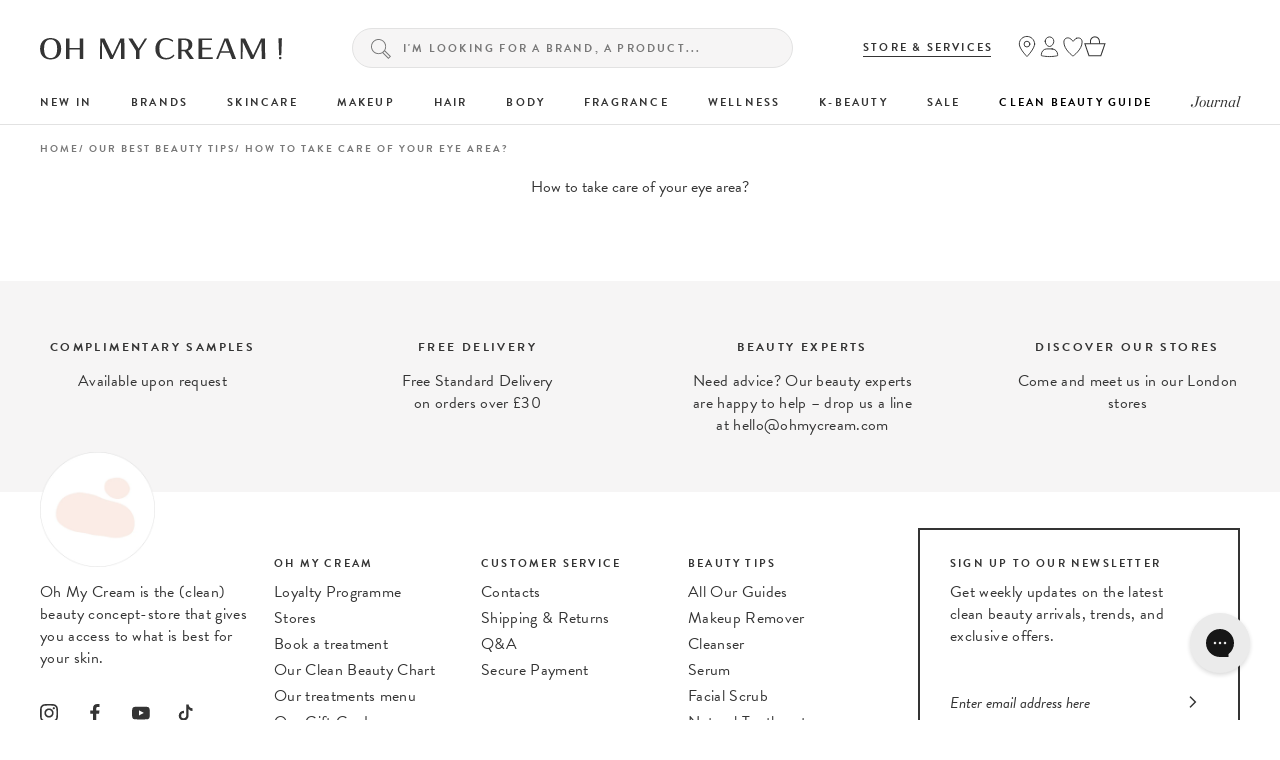

--- FILE ---
content_type: text/html; charset=utf-8
request_url: https://ohmycream.co.uk/pages/how-to-take-care-of-your-eye-area
body_size: 42346
content:















<!DOCTYPE html><link rel="alternate" hreflang="en-gb" href="https://www.ohmycream.co.uk/pages/how-to-take-care-of-your-eye-area"><html class="no-js" lang="en">
<head>
  <meta charset="utf-8">
  <meta http-equiv="X-UA-Compatible" content="IE=edge,chrome=1">
  <meta name="viewport" content="width=device-width, initial-scale=1.0, height=device-height, minimum-scale=1.0, user-scalable=0">
  <meta name="p:domain_verify" content="10e3aadb532e1dd7f79a1b40963d9b67"/><meta name="google-site-verification" content="nRXnj9lDj0BxYYIzQVybcwqVjj_70vZeazKJOs3BGJQ" /><link rel="preconnect" href="https://cdn.shopify.com" crossorigin>
  <link rel="preconnect" href="https://cloud.typography.com" />
  <link rel="preconnect" href="https://use.typekit.net" />

  <link rel="stylesheet" href="https://cdn.jsdelivr.net/npm/intl-tel-input@18.1.1/build/css/intlTelInput.css" /><title >
    How to take care of your eye area? - Oh My Cream &ndash; Oh My Cream !
  </title>

  


    
<link rel="canonical" href="https://ohmycream.co.uk/pages/how-to-take-care-of-your-eye-area">
    <link rel="shortcut icon" href="//ohmycream.co.uk/cdn/shop/files/favicon-rond-OMC-156_32x32.png?v=1658253480" type="image/png">
  

  <link rel="preload" href="//ohmycream.co.uk/cdn/shop/t/2/assets/theme.min.css?v=142130830305100037961762263387" as="style">

  


  <meta property="og:type" content="website">
  <meta property="og:title" content="How to take care of your eye area? - Oh My Cream">

  




<meta property="og:url" content="https://ohmycream.co.uk/pages/how-to-take-care-of-your-eye-area">
<meta property="og:site_name" content="Oh My Cream !">




<meta name="twitter:card" content="summary">


  <script>window.performance && window.performance.mark && window.performance.mark('shopify.content_for_header.start');</script><meta name="facebook-domain-verification" content="y82h7suanh5x95vabb57zl7l0f784f">
<meta id="shopify-digital-wallet" name="shopify-digital-wallet" content="/55540711596/digital_wallets/dialog">
<meta name="shopify-checkout-api-token" content="b00ee8bb789b17ce5eec66ceae69b7ed">
<meta id="in-context-paypal-metadata" data-shop-id="55540711596" data-venmo-supported="false" data-environment="production" data-locale="en_US" data-paypal-v4="true" data-currency="GBP">
<script async="async" src="/checkouts/internal/preloads.js?locale=en-GB"></script>
<link rel="preconnect" href="https://shop.app" crossorigin="anonymous">
<script async="async" src="https://shop.app/checkouts/internal/preloads.js?locale=en-GB&shop_id=55540711596" crossorigin="anonymous"></script>
<script id="apple-pay-shop-capabilities" type="application/json">{"shopId":55540711596,"countryCode":"GB","currencyCode":"GBP","merchantCapabilities":["supports3DS"],"merchantId":"gid:\/\/shopify\/Shop\/55540711596","merchantName":"Oh My Cream !","requiredBillingContactFields":["postalAddress","email","phone"],"requiredShippingContactFields":["postalAddress","email","phone"],"shippingType":"shipping","supportedNetworks":["visa","maestro","masterCard","amex","discover","elo"],"total":{"type":"pending","label":"Oh My Cream !","amount":"1.00"},"shopifyPaymentsEnabled":true,"supportsSubscriptions":true}</script>
<script id="shopify-features" type="application/json">{"accessToken":"b00ee8bb789b17ce5eec66ceae69b7ed","betas":["rich-media-storefront-analytics"],"domain":"ohmycream.co.uk","predictiveSearch":true,"shopId":55540711596,"locale":"en"}</script>
<script>var Shopify = Shopify || {};
Shopify.shop = "ohmycream-store-uk.myshopify.com";
Shopify.locale = "en";
Shopify.currency = {"active":"GBP","rate":"1.0"};
Shopify.country = "GB";
Shopify.theme = {"name":"Merch 06\/03 - L:A Bruket","id":122242072748,"schema_name":"OhMyCream","schema_version":"1.0.0","theme_store_id":null,"role":"main"};
Shopify.theme.handle = "null";
Shopify.theme.style = {"id":null,"handle":null};
Shopify.cdnHost = "ohmycream.co.uk/cdn";
Shopify.routes = Shopify.routes || {};
Shopify.routes.root = "/";</script>
<script type="module">!function(o){(o.Shopify=o.Shopify||{}).modules=!0}(window);</script>
<script>!function(o){function n(){var o=[];function n(){o.push(Array.prototype.slice.apply(arguments))}return n.q=o,n}var t=o.Shopify=o.Shopify||{};t.loadFeatures=n(),t.autoloadFeatures=n()}(window);</script>
<script>
  window.ShopifyPay = window.ShopifyPay || {};
  window.ShopifyPay.apiHost = "shop.app\/pay";
  window.ShopifyPay.redirectState = null;
</script>
<script id="shop-js-analytics" type="application/json">{"pageType":"page"}</script>
<script defer="defer" async type="module" src="//ohmycream.co.uk/cdn/shopifycloud/shop-js/modules/v2/client.init-shop-cart-sync_BN7fPSNr.en.esm.js"></script>
<script defer="defer" async type="module" src="//ohmycream.co.uk/cdn/shopifycloud/shop-js/modules/v2/chunk.common_Cbph3Kss.esm.js"></script>
<script defer="defer" async type="module" src="//ohmycream.co.uk/cdn/shopifycloud/shop-js/modules/v2/chunk.modal_DKumMAJ1.esm.js"></script>
<script type="module">
  await import("//ohmycream.co.uk/cdn/shopifycloud/shop-js/modules/v2/client.init-shop-cart-sync_BN7fPSNr.en.esm.js");
await import("//ohmycream.co.uk/cdn/shopifycloud/shop-js/modules/v2/chunk.common_Cbph3Kss.esm.js");
await import("//ohmycream.co.uk/cdn/shopifycloud/shop-js/modules/v2/chunk.modal_DKumMAJ1.esm.js");

  window.Shopify.SignInWithShop?.initShopCartSync?.({"fedCMEnabled":true,"windoidEnabled":true});

</script>
<script>
  window.Shopify = window.Shopify || {};
  if (!window.Shopify.featureAssets) window.Shopify.featureAssets = {};
  window.Shopify.featureAssets['shop-js'] = {"shop-cart-sync":["modules/v2/client.shop-cart-sync_CJVUk8Jm.en.esm.js","modules/v2/chunk.common_Cbph3Kss.esm.js","modules/v2/chunk.modal_DKumMAJ1.esm.js"],"init-fed-cm":["modules/v2/client.init-fed-cm_7Fvt41F4.en.esm.js","modules/v2/chunk.common_Cbph3Kss.esm.js","modules/v2/chunk.modal_DKumMAJ1.esm.js"],"init-shop-email-lookup-coordinator":["modules/v2/client.init-shop-email-lookup-coordinator_Cc088_bR.en.esm.js","modules/v2/chunk.common_Cbph3Kss.esm.js","modules/v2/chunk.modal_DKumMAJ1.esm.js"],"init-windoid":["modules/v2/client.init-windoid_hPopwJRj.en.esm.js","modules/v2/chunk.common_Cbph3Kss.esm.js","modules/v2/chunk.modal_DKumMAJ1.esm.js"],"shop-button":["modules/v2/client.shop-button_B0jaPSNF.en.esm.js","modules/v2/chunk.common_Cbph3Kss.esm.js","modules/v2/chunk.modal_DKumMAJ1.esm.js"],"shop-cash-offers":["modules/v2/client.shop-cash-offers_DPIskqss.en.esm.js","modules/v2/chunk.common_Cbph3Kss.esm.js","modules/v2/chunk.modal_DKumMAJ1.esm.js"],"shop-toast-manager":["modules/v2/client.shop-toast-manager_CK7RT69O.en.esm.js","modules/v2/chunk.common_Cbph3Kss.esm.js","modules/v2/chunk.modal_DKumMAJ1.esm.js"],"init-shop-cart-sync":["modules/v2/client.init-shop-cart-sync_BN7fPSNr.en.esm.js","modules/v2/chunk.common_Cbph3Kss.esm.js","modules/v2/chunk.modal_DKumMAJ1.esm.js"],"init-customer-accounts-sign-up":["modules/v2/client.init-customer-accounts-sign-up_CfPf4CXf.en.esm.js","modules/v2/client.shop-login-button_DeIztwXF.en.esm.js","modules/v2/chunk.common_Cbph3Kss.esm.js","modules/v2/chunk.modal_DKumMAJ1.esm.js"],"pay-button":["modules/v2/client.pay-button_CgIwFSYN.en.esm.js","modules/v2/chunk.common_Cbph3Kss.esm.js","modules/v2/chunk.modal_DKumMAJ1.esm.js"],"init-customer-accounts":["modules/v2/client.init-customer-accounts_DQ3x16JI.en.esm.js","modules/v2/client.shop-login-button_DeIztwXF.en.esm.js","modules/v2/chunk.common_Cbph3Kss.esm.js","modules/v2/chunk.modal_DKumMAJ1.esm.js"],"avatar":["modules/v2/client.avatar_BTnouDA3.en.esm.js"],"init-shop-for-new-customer-accounts":["modules/v2/client.init-shop-for-new-customer-accounts_CsZy_esa.en.esm.js","modules/v2/client.shop-login-button_DeIztwXF.en.esm.js","modules/v2/chunk.common_Cbph3Kss.esm.js","modules/v2/chunk.modal_DKumMAJ1.esm.js"],"shop-follow-button":["modules/v2/client.shop-follow-button_BRMJjgGd.en.esm.js","modules/v2/chunk.common_Cbph3Kss.esm.js","modules/v2/chunk.modal_DKumMAJ1.esm.js"],"checkout-modal":["modules/v2/client.checkout-modal_B9Drz_yf.en.esm.js","modules/v2/chunk.common_Cbph3Kss.esm.js","modules/v2/chunk.modal_DKumMAJ1.esm.js"],"shop-login-button":["modules/v2/client.shop-login-button_DeIztwXF.en.esm.js","modules/v2/chunk.common_Cbph3Kss.esm.js","modules/v2/chunk.modal_DKumMAJ1.esm.js"],"lead-capture":["modules/v2/client.lead-capture_DXYzFM3R.en.esm.js","modules/v2/chunk.common_Cbph3Kss.esm.js","modules/v2/chunk.modal_DKumMAJ1.esm.js"],"shop-login":["modules/v2/client.shop-login_CA5pJqmO.en.esm.js","modules/v2/chunk.common_Cbph3Kss.esm.js","modules/v2/chunk.modal_DKumMAJ1.esm.js"],"payment-terms":["modules/v2/client.payment-terms_BxzfvcZJ.en.esm.js","modules/v2/chunk.common_Cbph3Kss.esm.js","modules/v2/chunk.modal_DKumMAJ1.esm.js"]};
</script>
<script>(function() {
  var isLoaded = false;
  function asyncLoad() {
    if (isLoaded) return;
    isLoaded = true;
    var urls = ["https:\/\/static.klaviyo.com\/onsite\/js\/klaviyo.js?company_id=V4gywy\u0026shop=ohmycream-store-uk.myshopify.com","https:\/\/static.klaviyo.com\/onsite\/js\/klaviyo.js?company_id=V4gywy\u0026shop=ohmycream-store-uk.myshopify.com","https:\/\/static.klaviyo.com\/onsite\/js\/klaviyo.js?company_id=Sjy6L5\u0026shop=ohmycream-store-uk.myshopify.com","https:\/\/static.klaviyo.com\/onsite\/js\/klaviyo.js?company_id=Sjy6L5\u0026shop=ohmycream-store-uk.myshopify.com","https:\/\/static.klaviyo.com\/onsite\/js\/klaviyo.js?company_id=Sjy6L5\u0026shop=ohmycream-store-uk.myshopify.com","https:\/\/config.gorgias.chat\/bundle-loader\/01GYCCTT9Z3KT0ZSNY1V777T1T?source=shopify1click\u0026shop=ohmycream-store-uk.myshopify.com","https:\/\/d18eg7dreypte5.cloudfront.net\/scripts\/integrations\/subscription.js?shop=ohmycream-store-uk.myshopify.com","https:\/\/cdn-loyalty.yotpo.com\/loader\/96NldWgSiyPQ0NBYnyTYKw.js?shop=ohmycream-store-uk.myshopify.com","https:\/\/cdn-widgetsrepository.yotpo.com\/v1\/loader\/ZWnXgxtdLk7li8dJll4GCFCJZQZrU6qBwSnbyP6i?shop=ohmycream-store-uk.myshopify.com","https:\/\/na.shgcdn3.com\/pixel-collector.js?shop=ohmycream-store-uk.myshopify.com","\/\/backinstock.useamp.com\/widget\/67336_1767158975.js?category=bis\u0026v=6\u0026shop=ohmycream-store-uk.myshopify.com","https:\/\/public.9gtb.com\/loader.js?g_cvt_id=5f91254c-e2f2-4689-ada2-9e52e729dcbd\u0026shop=ohmycream-store-uk.myshopify.com"];
    for (var i = 0; i < urls.length; i++) {
      var s = document.createElement('script');
      s.type = 'text/javascript';
      s.async = true;
      s.src = urls[i];
      var x = document.getElementsByTagName('script')[0];
      x.parentNode.insertBefore(s, x);
    }
  };
  if(window.attachEvent) {
    window.attachEvent('onload', asyncLoad);
  } else {
    window.addEventListener('load', asyncLoad, false);
  }
})();</script>
<script id="__st">var __st={"a":55540711596,"offset":0,"reqid":"2c7ff914-d347-40df-b5a1-5c8d3788b098-1769816859","pageurl":"ohmycream.co.uk\/pages\/how-to-take-care-of-your-eye-area","s":"pages-90034602156","u":"26a861224281","p":"page","rtyp":"page","rid":90034602156};</script>
<script>window.ShopifyPaypalV4VisibilityTracking = true;</script>
<script id="captcha-bootstrap">!function(){'use strict';const t='contact',e='account',n='new_comment',o=[[t,t],['blogs',n],['comments',n],[t,'customer']],c=[[e,'customer_login'],[e,'guest_login'],[e,'recover_customer_password'],[e,'create_customer']],r=t=>t.map((([t,e])=>`form[action*='/${t}']:not([data-nocaptcha='true']) input[name='form_type'][value='${e}']`)).join(','),a=t=>()=>t?[...document.querySelectorAll(t)].map((t=>t.form)):[];function s(){const t=[...o],e=r(t);return a(e)}const i='password',u='form_key',d=['recaptcha-v3-token','g-recaptcha-response','h-captcha-response',i],f=()=>{try{return window.sessionStorage}catch{return}},m='__shopify_v',_=t=>t.elements[u];function p(t,e,n=!1){try{const o=window.sessionStorage,c=JSON.parse(o.getItem(e)),{data:r}=function(t){const{data:e,action:n}=t;return t[m]||n?{data:e,action:n}:{data:t,action:n}}(c);for(const[e,n]of Object.entries(r))t.elements[e]&&(t.elements[e].value=n);n&&o.removeItem(e)}catch(o){console.error('form repopulation failed',{error:o})}}const l='form_type',E='cptcha';function T(t){t.dataset[E]=!0}const w=window,h=w.document,L='Shopify',v='ce_forms',y='captcha';let A=!1;((t,e)=>{const n=(g='f06e6c50-85a8-45c8-87d0-21a2b65856fe',I='https://cdn.shopify.com/shopifycloud/storefront-forms-hcaptcha/ce_storefront_forms_captcha_hcaptcha.v1.5.2.iife.js',D={infoText:'Protected by hCaptcha',privacyText:'Privacy',termsText:'Terms'},(t,e,n)=>{const o=w[L][v],c=o.bindForm;if(c)return c(t,g,e,D).then(n);var r;o.q.push([[t,g,e,D],n]),r=I,A||(h.body.append(Object.assign(h.createElement('script'),{id:'captcha-provider',async:!0,src:r})),A=!0)});var g,I,D;w[L]=w[L]||{},w[L][v]=w[L][v]||{},w[L][v].q=[],w[L][y]=w[L][y]||{},w[L][y].protect=function(t,e){n(t,void 0,e),T(t)},Object.freeze(w[L][y]),function(t,e,n,w,h,L){const[v,y,A,g]=function(t,e,n){const i=e?o:[],u=t?c:[],d=[...i,...u],f=r(d),m=r(i),_=r(d.filter((([t,e])=>n.includes(e))));return[a(f),a(m),a(_),s()]}(w,h,L),I=t=>{const e=t.target;return e instanceof HTMLFormElement?e:e&&e.form},D=t=>v().includes(t);t.addEventListener('submit',(t=>{const e=I(t);if(!e)return;const n=D(e)&&!e.dataset.hcaptchaBound&&!e.dataset.recaptchaBound,o=_(e),c=g().includes(e)&&(!o||!o.value);(n||c)&&t.preventDefault(),c&&!n&&(function(t){try{if(!f())return;!function(t){const e=f();if(!e)return;const n=_(t);if(!n)return;const o=n.value;o&&e.removeItem(o)}(t);const e=Array.from(Array(32),(()=>Math.random().toString(36)[2])).join('');!function(t,e){_(t)||t.append(Object.assign(document.createElement('input'),{type:'hidden',name:u})),t.elements[u].value=e}(t,e),function(t,e){const n=f();if(!n)return;const o=[...t.querySelectorAll(`input[type='${i}']`)].map((({name:t})=>t)),c=[...d,...o],r={};for(const[a,s]of new FormData(t).entries())c.includes(a)||(r[a]=s);n.setItem(e,JSON.stringify({[m]:1,action:t.action,data:r}))}(t,e)}catch(e){console.error('failed to persist form',e)}}(e),e.submit())}));const S=(t,e)=>{t&&!t.dataset[E]&&(n(t,e.some((e=>e===t))),T(t))};for(const o of['focusin','change'])t.addEventListener(o,(t=>{const e=I(t);D(e)&&S(e,y())}));const B=e.get('form_key'),M=e.get(l),P=B&&M;t.addEventListener('DOMContentLoaded',(()=>{const t=y();if(P)for(const e of t)e.elements[l].value===M&&p(e,B);[...new Set([...A(),...v().filter((t=>'true'===t.dataset.shopifyCaptcha))])].forEach((e=>S(e,t)))}))}(h,new URLSearchParams(w.location.search),n,t,e,['guest_login'])})(!0,!0)}();</script>
<script integrity="sha256-4kQ18oKyAcykRKYeNunJcIwy7WH5gtpwJnB7kiuLZ1E=" data-source-attribution="shopify.loadfeatures" defer="defer" src="//ohmycream.co.uk/cdn/shopifycloud/storefront/assets/storefront/load_feature-a0a9edcb.js" crossorigin="anonymous"></script>
<script crossorigin="anonymous" defer="defer" src="//ohmycream.co.uk/cdn/shopifycloud/storefront/assets/shopify_pay/storefront-65b4c6d7.js?v=20250812"></script>
<script data-source-attribution="shopify.dynamic_checkout.dynamic.init">var Shopify=Shopify||{};Shopify.PaymentButton=Shopify.PaymentButton||{isStorefrontPortableWallets:!0,init:function(){window.Shopify.PaymentButton.init=function(){};var t=document.createElement("script");t.src="https://ohmycream.co.uk/cdn/shopifycloud/portable-wallets/latest/portable-wallets.en.js",t.type="module",document.head.appendChild(t)}};
</script>
<script data-source-attribution="shopify.dynamic_checkout.buyer_consent">
  function portableWalletsHideBuyerConsent(e){var t=document.getElementById("shopify-buyer-consent"),n=document.getElementById("shopify-subscription-policy-button");t&&n&&(t.classList.add("hidden"),t.setAttribute("aria-hidden","true"),n.removeEventListener("click",e))}function portableWalletsShowBuyerConsent(e){var t=document.getElementById("shopify-buyer-consent"),n=document.getElementById("shopify-subscription-policy-button");t&&n&&(t.classList.remove("hidden"),t.removeAttribute("aria-hidden"),n.addEventListener("click",e))}window.Shopify?.PaymentButton&&(window.Shopify.PaymentButton.hideBuyerConsent=portableWalletsHideBuyerConsent,window.Shopify.PaymentButton.showBuyerConsent=portableWalletsShowBuyerConsent);
</script>
<script data-source-attribution="shopify.dynamic_checkout.cart.bootstrap">document.addEventListener("DOMContentLoaded",(function(){function t(){return document.querySelector("shopify-accelerated-checkout-cart, shopify-accelerated-checkout")}if(t())Shopify.PaymentButton.init();else{new MutationObserver((function(e,n){t()&&(Shopify.PaymentButton.init(),n.disconnect())})).observe(document.body,{childList:!0,subtree:!0})}}));
</script>
<link id="shopify-accelerated-checkout-styles" rel="stylesheet" media="screen" href="https://ohmycream.co.uk/cdn/shopifycloud/portable-wallets/latest/accelerated-checkout-backwards-compat.css" crossorigin="anonymous">
<style id="shopify-accelerated-checkout-cart">
        #shopify-buyer-consent {
  margin-top: 1em;
  display: inline-block;
  width: 100%;
}

#shopify-buyer-consent.hidden {
  display: none;
}

#shopify-subscription-policy-button {
  background: none;
  border: none;
  padding: 0;
  text-decoration: underline;
  font-size: inherit;
  cursor: pointer;
}

#shopify-subscription-policy-button::before {
  box-shadow: none;
}

      </style>

<script>window.performance && window.performance.mark && window.performance.mark('shopify.content_for_header.end');</script>
  





  <script type="text/javascript">
    
      window.__shgMoneyFormat = window.__shgMoneyFormat || {"GBP":{"currency":"GBP","currency_symbol":"£","currency_symbol_location":"left","decimal_places":2,"decimal_separator":".","thousands_separator":","}};
    
    window.__shgCurrentCurrencyCode = window.__shgCurrentCurrencyCode || {
      currency: "GBP",
      currency_symbol: "£",
      decimal_separator: ".",
      thousands_separator: ",",
      decimal_places: 2,
      currency_symbol_location: "left"
    };
  </script>



<script>let dataLayerValues = {
      'environment': "prod",'pageCategory': "AUTRE PAGE",'pageType': "PAGES",
      'site': "uk",'pageLanguage': "en"
    };

    dataLayer = window.dataLayer || [];dataLayer.push(dataLayerValues);</script><!-- Google Tag Manager (script) -->
  <script>
    (function(w,d,s,l,i){w[l]=w[l]||[];w[l].push({'gtm.start':
          new Date().getTime(),event:'gtm.js'});var f=d.getElementsByTagName(s)[0],
        j=d.createElement(s),dl=l!='dataLayer'?'&l='+l:'';j.async=true;j.src=
        'https://www.googletagmanager.com/gtm.js?id='+i+dl;f.parentNode.insertBefore(j,f);
    })(window,document,'script','dataLayer','GTM-ND46B6');

  </script>
  <noscript><iframe src="https://www.googletagmanager.com/ns.html?id=GTM-ND46B6" height="0" width="0" style="display:none;visibility:hidden"></iframe></noscript>
  <!-- End Google Tag Manager (script) --><!-- Start of window.shop object -->
    <script>
    // This allows to expose several variables to the global scope, to be used in scripts

    

    window.shop = {
      template: "page",
      currentPage: 1,
      shopCurrency: "GBP",
      storeCountryConfig: "uk",
      storeCurrencySymbol: "£",
      moneyFormat: "£{{amount}}",
      moneyWithCurrencyFormat: "£{{amount}} GBP",
      collectionSortBy: null,
      customerLogged: false,
      customerEmail: null,
      customerId: null,
      
      translateReviews: false,
      customerToken: "094ec372265b46e82435a837aeb3bc6987360e8b88e2c6c12528f38d4488ffa7",
      environment: "prod",
      serverBaseUrl: 'https://gxgy4l2g9f.execute-api.us-east-2.amazonaws.com/',
      
          serverBaseUrlNew: 'https://private-app.ohmycream.net/',
          giftCardUrl: 'https://erp.ohmycream.net/gift_card_orders',
        
      cartCount: 0,
      axeptioActive: true,
      miniCart: {
        totebag: null,echantillons: null,
        freeShipping: "Shipping \u003cb\u003efree\u003c\/b\u003e",
        freeShippingIn: "Free shipping in"
      },
      
      gtmV2Active: true,
      newsPopinActive: false,
      promoPopinActive: true,
      algolia: {
        id: "CWW33B0ROX",
        search_key: "2aa543f1b4370221edead901030865ff",
        analytics_key: "d1dd181678f44bf84a23f841cf039d84",
        index: "shopify_UK_",
        removeVpProducts: false
      },
      ksp: {
        active: true,
        abTestActive: false,
        allStepsText: "",
        steps: {"step-1": {
            active: true,
            amount: 30,
            text: "\u003cp\u003euntil standard delivery for free\u003c\/p\u003e"
          },"step-2": {
            active: false,
            amount: 150,
            text: ""
          },"step-3": {
            active: false,
            amount: 200,
            text: ""
          },"step-4": {
            active: false,
            amount: 200,
            text: ""
          }},
        amountMax: 30
      },
      sampleCart: {
        active: false
      },
      gtmQuiz: {
        gtmEnv: "prod",pageLanguage: "en"
      },
      giftCardError: {
        orderOld: "Unfortunately, it is too late to send your Gift Card. However, you can print it, fill it out and send it yourself to the person of your choice.",
        orderAlreadySent: "You have already completed all the information necessary to send the Gift Card to its recipient. This has probably already arrived in his mailbox.",
      },
      intlTel: {
        intlTelInputUtils: "\/\/ohmycream.co.uk\/cdn\/shop\/t\/2\/assets\/intlTelInputUtils.js?v=64460994516617330181619617498"
      }
    }
    </script><script>
  // translations variables
  window.shop['languages'] = {
    // products
    products: {
      tags: {
        natural: "natural",
        cult: "cult",
        organic: "organic",
        newIn: "new in"
      }
    }
  }
</script><script>
  // Yotpo
  window.shop['yotpo'] = {
    active: false,
    activeLinks: false,
    
};

  /* variables for search filters */
  window.shop.search  = {
    filters: {
      meta_custom_categories: "Categories",
      meta_custom_preoccupations: "Concern",
      meta_custom_concerns: "Concern",
      meta_custom_type_de_peau: "Type of skin",
      meta_custom_type_of_skin: "Type of skin",
      meta_custom_super_ingredients: "Super-ingredients",
      meta_custom_texture: "Texture",
      meta_custom_parfum: "Scent",
      meta_custom_scent: "Scent",
      meta_custom_selections: "Selections",
      vendor: "Brands",
      price: "Price"
    },
    yotpo_id: "676109",
    stock: {
      uk: 'Notting Hill',
      com: 'L4 Eshop'
    }
  };

  /* variables for Abtasty recommend */
  window.shop.abtasty  = {
    recommend: {
      site_id: "1036",
      api_key: "eyJhbGciOiJIUzI1NiIsInR5cCI6IkpXVCJ9.eyJzaXRlX2lkIjoxMDM2LCJpYXQiOjE3NTA4NTU5ODksImp0aSI6InExNXAzeHRRdG9mSWRnM2swNDZ0TDRpNnIwYU1BWTRXTms3cGpNYXUwemMifQ.SLs2uKrhUkzANyHEsnjY74Pa2i8GggrMhVS8f-KG87Y",
      cartContent: {}
    }
  };const userToken = localStorage.getItem('algolia_config') ? JSON.parse(localStorage.getItem('algolia_config')).userToken : null;
  
  localStorage.setItem('algolia_config', JSON.stringify({
    appId: "CWW33B0ROX",
    apiKey: "2aa543f1b4370221edead901030865ff",
    indexName: {
      products: "shopify_UK_products",
      articles: "shopify_UK_articles",
      collections: "shopify_UK_collections",
    },
    userToken: userToken
  }))
</script><!-- End of window.shop object -->

  <!-- Start of microdata schema object -->
  
  <!-- End of microdata schema object -->

  <link rel="stylesheet" type="text/css" href="https://cloud.typography.com/6962976/7655772/css/fonts.css"/>
  <link rel="stylesheet" href="https://use.typekit.net/ueq2uhx.css"><link href="//ohmycream.co.uk/cdn/shop/t/2/assets/theme.min.css?v=142130830305100037961762263387" rel="stylesheet" type="text/css" media="all" />
<!-- Reelevant tracking code -->
<script>
  var shopifyEmail = '';
  shopifyEmail && shopifyEmail.length > 0 ? window.reelevant_user = shopifyEmail: 0;
</script><script src="https://cdn-widgetsrepository.yotpo.com/v1/loader/ZWnXgxtdLk7li8dJll4GCFCJZQZrU6qBwSnbyP6i" async></script>
    <!--START OF YOTPO AJAX CODE-->
      <script type="text/javascript">
        window.addEventListener("load", function() {
          setTimeout(function(){
              yotpoWidgetsContainer.initWidgets();
          },2000);
        });
        document.addEventListener('recommend:refresh', (event) => {
          setTimeout(function(){
            yotpoWidgetsContainer.initWidgets();
          },2000);
        });
      </script>
    <!--END OF YOTPO AJAX CODE--><script src="https://cdn-widgetsrepository.yotpo.com/v1/loader/fddrvIoNzf1cihYrRAsSgQ" async></script>

  

<script type="text/javascript">
  
    window.SHG_CUSTOMER = null;
  
</script>







<!-- BEGIN app block: shopify://apps/yotpo-loyalty-rewards/blocks/loader-app-embed-block/2f9660df-5018-4e02-9868-ee1fb88d6ccd -->
    <script src="https://cdn-widgetsrepository.yotpo.com/v1/loader/96NldWgSiyPQ0NBYnyTYKw" async></script>



    <script src="https://cdn-loyalty.yotpo.com/loader/96NldWgSiyPQ0NBYnyTYKw.js?shop=ohmycream.co.uk" async></script>


<!-- END app block --><!-- BEGIN app block: shopify://apps/ab-tasty/blocks/abtasty-tag/50439cd8-89e0-4240-838a-2948c07c763d -->
  
    <script
      type="text/javascript"
      src="https://try.abtasty.com/7c2784ec05b3fcb5477536a801da2dbe.js"
      async
    ></script>
  
  <script type="text/javascript">
    // This waits for all the external ressources (including ABTasty tag) to load before executing the callback function.
    window.addEventListener('load', function () {
      if(!window.ABTasty) {
        // AB Tasty tag is not loaded so exit.
        return
      }

      if (window.ABTasty.eventState?.['consentValid']?.status === 'complete') {
        updateShopifyDataForWebPixel();
      } else {
        window.addEventListener('abtasty_consentValid', () => {
          updateShopifyDataForWebPixel();
        });
      }

      async function updateShopifyDataForWebPixel() {
        const STORAGE_KEY = 'ABTastyShopify';
        const consentReady = ABTasty.consentReady;
        const shouldHandleSubdomain = "false" === "true";

        if(!consentReady) {
          if(shouldHandleSubdomain) {
            await cookieStore.delete(STORAGE_KEY);
          }
          return localStorage.removeItem(STORAGE_KEY);
        }

        const ABTastyData = {
          identifier: "7c2784ec05b3fcb5477536a801da2dbe",
          campaigns: ABTasty.getCampaignHistory(),
          visitorId: ABTasty.visitor.id,
          accountId: ABTasty.getAccountSettings().id,
          consent: ABTasty.consentReady,
        };

        if (shouldHandleSubdomain) {
          await cookieStore.set({
            name: STORAGE_KEY,
            value: JSON.stringify(ABTastyData),
            expires: Date.now() + 1 * 24 * 60 * 60 * 1000, // 1 day
            domain: window.location.hostname,
          });
        }
        localStorage.setItem(STORAGE_KEY, JSON.stringify(ABTastyData));
      }
    });
  </script>





<!-- END app block --><meta property="og:image" content="https://cdn.shopify.com/s/files/1/0555/4071/1596/files/logo2.jpg?v=1665222014" />
<meta property="og:image:secure_url" content="https://cdn.shopify.com/s/files/1/0555/4071/1596/files/logo2.jpg?v=1665222014" />
<meta property="og:image:width" content="445" />
<meta property="og:image:height" content="258" />
<link href="https://monorail-edge.shopifysvc.com" rel="dns-prefetch">
<script>(function(){if ("sendBeacon" in navigator && "performance" in window) {try {var session_token_from_headers = performance.getEntriesByType('navigation')[0].serverTiming.find(x => x.name == '_s').description;} catch {var session_token_from_headers = undefined;}var session_cookie_matches = document.cookie.match(/_shopify_s=([^;]*)/);var session_token_from_cookie = session_cookie_matches && session_cookie_matches.length === 2 ? session_cookie_matches[1] : "";var session_token = session_token_from_headers || session_token_from_cookie || "";function handle_abandonment_event(e) {var entries = performance.getEntries().filter(function(entry) {return /monorail-edge.shopifysvc.com/.test(entry.name);});if (!window.abandonment_tracked && entries.length === 0) {window.abandonment_tracked = true;var currentMs = Date.now();var navigation_start = performance.timing.navigationStart;var payload = {shop_id: 55540711596,url: window.location.href,navigation_start,duration: currentMs - navigation_start,session_token,page_type: "page"};window.navigator.sendBeacon("https://monorail-edge.shopifysvc.com/v1/produce", JSON.stringify({schema_id: "online_store_buyer_site_abandonment/1.1",payload: payload,metadata: {event_created_at_ms: currentMs,event_sent_at_ms: currentMs}}));}}window.addEventListener('pagehide', handle_abandonment_event);}}());</script>
<script id="web-pixels-manager-setup">(function e(e,d,r,n,o){if(void 0===o&&(o={}),!Boolean(null===(a=null===(i=window.Shopify)||void 0===i?void 0:i.analytics)||void 0===a?void 0:a.replayQueue)){var i,a;window.Shopify=window.Shopify||{};var t=window.Shopify;t.analytics=t.analytics||{};var s=t.analytics;s.replayQueue=[],s.publish=function(e,d,r){return s.replayQueue.push([e,d,r]),!0};try{self.performance.mark("wpm:start")}catch(e){}var l=function(){var e={modern:/Edge?\/(1{2}[4-9]|1[2-9]\d|[2-9]\d{2}|\d{4,})\.\d+(\.\d+|)|Firefox\/(1{2}[4-9]|1[2-9]\d|[2-9]\d{2}|\d{4,})\.\d+(\.\d+|)|Chrom(ium|e)\/(9{2}|\d{3,})\.\d+(\.\d+|)|(Maci|X1{2}).+ Version\/(15\.\d+|(1[6-9]|[2-9]\d|\d{3,})\.\d+)([,.]\d+|)( \(\w+\)|)( Mobile\/\w+|) Safari\/|Chrome.+OPR\/(9{2}|\d{3,})\.\d+\.\d+|(CPU[ +]OS|iPhone[ +]OS|CPU[ +]iPhone|CPU IPhone OS|CPU iPad OS)[ +]+(15[._]\d+|(1[6-9]|[2-9]\d|\d{3,})[._]\d+)([._]\d+|)|Android:?[ /-](13[3-9]|1[4-9]\d|[2-9]\d{2}|\d{4,})(\.\d+|)(\.\d+|)|Android.+Firefox\/(13[5-9]|1[4-9]\d|[2-9]\d{2}|\d{4,})\.\d+(\.\d+|)|Android.+Chrom(ium|e)\/(13[3-9]|1[4-9]\d|[2-9]\d{2}|\d{4,})\.\d+(\.\d+|)|SamsungBrowser\/([2-9]\d|\d{3,})\.\d+/,legacy:/Edge?\/(1[6-9]|[2-9]\d|\d{3,})\.\d+(\.\d+|)|Firefox\/(5[4-9]|[6-9]\d|\d{3,})\.\d+(\.\d+|)|Chrom(ium|e)\/(5[1-9]|[6-9]\d|\d{3,})\.\d+(\.\d+|)([\d.]+$|.*Safari\/(?![\d.]+ Edge\/[\d.]+$))|(Maci|X1{2}).+ Version\/(10\.\d+|(1[1-9]|[2-9]\d|\d{3,})\.\d+)([,.]\d+|)( \(\w+\)|)( Mobile\/\w+|) Safari\/|Chrome.+OPR\/(3[89]|[4-9]\d|\d{3,})\.\d+\.\d+|(CPU[ +]OS|iPhone[ +]OS|CPU[ +]iPhone|CPU IPhone OS|CPU iPad OS)[ +]+(10[._]\d+|(1[1-9]|[2-9]\d|\d{3,})[._]\d+)([._]\d+|)|Android:?[ /-](13[3-9]|1[4-9]\d|[2-9]\d{2}|\d{4,})(\.\d+|)(\.\d+|)|Mobile Safari.+OPR\/([89]\d|\d{3,})\.\d+\.\d+|Android.+Firefox\/(13[5-9]|1[4-9]\d|[2-9]\d{2}|\d{4,})\.\d+(\.\d+|)|Android.+Chrom(ium|e)\/(13[3-9]|1[4-9]\d|[2-9]\d{2}|\d{4,})\.\d+(\.\d+|)|Android.+(UC? ?Browser|UCWEB|U3)[ /]?(15\.([5-9]|\d{2,})|(1[6-9]|[2-9]\d|\d{3,})\.\d+)\.\d+|SamsungBrowser\/(5\.\d+|([6-9]|\d{2,})\.\d+)|Android.+MQ{2}Browser\/(14(\.(9|\d{2,})|)|(1[5-9]|[2-9]\d|\d{3,})(\.\d+|))(\.\d+|)|K[Aa][Ii]OS\/(3\.\d+|([4-9]|\d{2,})\.\d+)(\.\d+|)/},d=e.modern,r=e.legacy,n=navigator.userAgent;return n.match(d)?"modern":n.match(r)?"legacy":"unknown"}(),u="modern"===l?"modern":"legacy",c=(null!=n?n:{modern:"",legacy:""})[u],f=function(e){return[e.baseUrl,"/wpm","/b",e.hashVersion,"modern"===e.buildTarget?"m":"l",".js"].join("")}({baseUrl:d,hashVersion:r,buildTarget:u}),m=function(e){var d=e.version,r=e.bundleTarget,n=e.surface,o=e.pageUrl,i=e.monorailEndpoint;return{emit:function(e){var a=e.status,t=e.errorMsg,s=(new Date).getTime(),l=JSON.stringify({metadata:{event_sent_at_ms:s},events:[{schema_id:"web_pixels_manager_load/3.1",payload:{version:d,bundle_target:r,page_url:o,status:a,surface:n,error_msg:t},metadata:{event_created_at_ms:s}}]});if(!i)return console&&console.warn&&console.warn("[Web Pixels Manager] No Monorail endpoint provided, skipping logging."),!1;try{return self.navigator.sendBeacon.bind(self.navigator)(i,l)}catch(e){}var u=new XMLHttpRequest;try{return u.open("POST",i,!0),u.setRequestHeader("Content-Type","text/plain"),u.send(l),!0}catch(e){return console&&console.warn&&console.warn("[Web Pixels Manager] Got an unhandled error while logging to Monorail."),!1}}}}({version:r,bundleTarget:l,surface:e.surface,pageUrl:self.location.href,monorailEndpoint:e.monorailEndpoint});try{o.browserTarget=l,function(e){var d=e.src,r=e.async,n=void 0===r||r,o=e.onload,i=e.onerror,a=e.sri,t=e.scriptDataAttributes,s=void 0===t?{}:t,l=document.createElement("script"),u=document.querySelector("head"),c=document.querySelector("body");if(l.async=n,l.src=d,a&&(l.integrity=a,l.crossOrigin="anonymous"),s)for(var f in s)if(Object.prototype.hasOwnProperty.call(s,f))try{l.dataset[f]=s[f]}catch(e){}if(o&&l.addEventListener("load",o),i&&l.addEventListener("error",i),u)u.appendChild(l);else{if(!c)throw new Error("Did not find a head or body element to append the script");c.appendChild(l)}}({src:f,async:!0,onload:function(){if(!function(){var e,d;return Boolean(null===(d=null===(e=window.Shopify)||void 0===e?void 0:e.analytics)||void 0===d?void 0:d.initialized)}()){var d=window.webPixelsManager.init(e)||void 0;if(d){var r=window.Shopify.analytics;r.replayQueue.forEach((function(e){var r=e[0],n=e[1],o=e[2];d.publishCustomEvent(r,n,o)})),r.replayQueue=[],r.publish=d.publishCustomEvent,r.visitor=d.visitor,r.initialized=!0}}},onerror:function(){return m.emit({status:"failed",errorMsg:"".concat(f," has failed to load")})},sri:function(e){var d=/^sha384-[A-Za-z0-9+/=]+$/;return"string"==typeof e&&d.test(e)}(c)?c:"",scriptDataAttributes:o}),m.emit({status:"loading"})}catch(e){m.emit({status:"failed",errorMsg:(null==e?void 0:e.message)||"Unknown error"})}}})({shopId: 55540711596,storefrontBaseUrl: "https://ohmycream.co.uk",extensionsBaseUrl: "https://extensions.shopifycdn.com/cdn/shopifycloud/web-pixels-manager",monorailEndpoint: "https://monorail-edge.shopifysvc.com/unstable/produce_batch",surface: "storefront-renderer",enabledBetaFlags: ["2dca8a86"],webPixelsConfigList: [{"id":"2541846908","configuration":"{\"accountID\":\"oh-my-cream-uk\"}","eventPayloadVersion":"v1","runtimeContext":"STRICT","scriptVersion":"880feb60d3284c3325b89f9c0e61c950","type":"APP","apiClientId":76673777665,"privacyPurposes":["ANALYTICS"],"dataSharingAdjustments":{"protectedCustomerApprovalScopes":[]}},{"id":"2424013180","configuration":"{\"accountID\":\"V4gywy\",\"webPixelConfig\":\"eyJlbmFibGVBZGRlZFRvQ2FydEV2ZW50cyI6IHRydWV9\"}","eventPayloadVersion":"v1","runtimeContext":"STRICT","scriptVersion":"524f6c1ee37bacdca7657a665bdca589","type":"APP","apiClientId":123074,"privacyPurposes":["ANALYTICS","MARKETING"],"dataSharingAdjustments":{"protectedCustomerApprovalScopes":["read_customer_address","read_customer_email","read_customer_name","read_customer_personal_data","read_customer_phone"]}},{"id":"2280030588","configuration":"{\"pixel_id\":\"496010021960352\",\"pixel_type\":\"facebook_pixel\"}","eventPayloadVersion":"v1","runtimeContext":"OPEN","scriptVersion":"ca16bc87fe92b6042fbaa3acc2fbdaa6","type":"APP","apiClientId":2329312,"privacyPurposes":["ANALYTICS","MARKETING","SALE_OF_DATA"],"dataSharingAdjustments":{"protectedCustomerApprovalScopes":["read_customer_address","read_customer_email","read_customer_name","read_customer_personal_data","read_customer_phone"]}},{"id":"2005533052","configuration":"{\"cart_viewed\":\"true\",\"checkout_address_info_submitted\":\"true\",\"checkout_completed\":\"true\",\"checkout_contact_info_submitted\":\"true\",\"checkout_shipping_info_submitted\":\"true\",\"checkout_started\":\"true\",\"collection_viewed\":\"true\",\"page_viewed\":\"true\",\"payment_info_submitted\":\"true\",\"product_added_to_cart\":\"true\",\"product_removed_from_cart\":\"true\",\"product_viewed\":\"true\",\"search_submitted\":\"true\"}","eventPayloadVersion":"v1","runtimeContext":"STRICT","scriptVersion":"5c605eca84777f48455eade5dcb0bf95","type":"APP","apiClientId":100317265921,"privacyPurposes":["ANALYTICS"],"dataSharingAdjustments":{"protectedCustomerApprovalScopes":[]}},{"id":"1417216380","configuration":"{\"site_id\":\"621e11ee-fde9-417f-84ba-7263e6776d1b\",\"analytics_endpoint\":\"https:\\\/\\\/na.shgcdn3.com\"}","eventPayloadVersion":"v1","runtimeContext":"STRICT","scriptVersion":"695709fc3f146fa50a25299517a954f2","type":"APP","apiClientId":1158168,"privacyPurposes":["ANALYTICS","MARKETING","SALE_OF_DATA"],"dataSharingAdjustments":{"protectedCustomerApprovalScopes":["read_customer_personal_data"]}},{"id":"25559212","eventPayloadVersion":"1","runtimeContext":"LAX","scriptVersion":"5","type":"CUSTOM","privacyPurposes":["ANALYTICS","MARKETING","SALE_OF_DATA"],"name":"Script Algolia - Maestrooo"},{"id":"33226924","eventPayloadVersion":"1","runtimeContext":"LAX","scriptVersion":"7","type":"CUSTOM","privacyPurposes":["SALE_OF_DATA"],"name":"GTM - Checkout events"},{"id":"shopify-app-pixel","configuration":"{}","eventPayloadVersion":"v1","runtimeContext":"STRICT","scriptVersion":"0450","apiClientId":"shopify-pixel","type":"APP","privacyPurposes":["ANALYTICS","MARKETING"]},{"id":"shopify-custom-pixel","eventPayloadVersion":"v1","runtimeContext":"LAX","scriptVersion":"0450","apiClientId":"shopify-pixel","type":"CUSTOM","privacyPurposes":["ANALYTICS","MARKETING"]}],isMerchantRequest: false,initData: {"shop":{"name":"Oh My Cream !","paymentSettings":{"currencyCode":"GBP"},"myshopifyDomain":"ohmycream-store-uk.myshopify.com","countryCode":"GB","storefrontUrl":"https:\/\/ohmycream.co.uk"},"customer":null,"cart":null,"checkout":null,"productVariants":[],"purchasingCompany":null},},"https://ohmycream.co.uk/cdn","1d2a099fw23dfb22ep557258f5m7a2edbae",{"modern":"","legacy":""},{"shopId":"55540711596","storefrontBaseUrl":"https:\/\/ohmycream.co.uk","extensionBaseUrl":"https:\/\/extensions.shopifycdn.com\/cdn\/shopifycloud\/web-pixels-manager","surface":"storefront-renderer","enabledBetaFlags":"[\"2dca8a86\"]","isMerchantRequest":"false","hashVersion":"1d2a099fw23dfb22ep557258f5m7a2edbae","publish":"custom","events":"[[\"page_viewed\",{}]]"});</script><script>
  window.ShopifyAnalytics = window.ShopifyAnalytics || {};
  window.ShopifyAnalytics.meta = window.ShopifyAnalytics.meta || {};
  window.ShopifyAnalytics.meta.currency = 'GBP';
  var meta = {"page":{"pageType":"page","resourceType":"page","resourceId":90034602156,"requestId":"2c7ff914-d347-40df-b5a1-5c8d3788b098-1769816859"}};
  for (var attr in meta) {
    window.ShopifyAnalytics.meta[attr] = meta[attr];
  }
</script>
<script class="analytics">
  (function () {
    var customDocumentWrite = function(content) {
      var jquery = null;

      if (window.jQuery) {
        jquery = window.jQuery;
      } else if (window.Checkout && window.Checkout.$) {
        jquery = window.Checkout.$;
      }

      if (jquery) {
        jquery('body').append(content);
      }
    };

    var hasLoggedConversion = function(token) {
      if (token) {
        return document.cookie.indexOf('loggedConversion=' + token) !== -1;
      }
      return false;
    }

    var setCookieIfConversion = function(token) {
      if (token) {
        var twoMonthsFromNow = new Date(Date.now());
        twoMonthsFromNow.setMonth(twoMonthsFromNow.getMonth() + 2);

        document.cookie = 'loggedConversion=' + token + '; expires=' + twoMonthsFromNow;
      }
    }

    var trekkie = window.ShopifyAnalytics.lib = window.trekkie = window.trekkie || [];
    if (trekkie.integrations) {
      return;
    }
    trekkie.methods = [
      'identify',
      'page',
      'ready',
      'track',
      'trackForm',
      'trackLink'
    ];
    trekkie.factory = function(method) {
      return function() {
        var args = Array.prototype.slice.call(arguments);
        args.unshift(method);
        trekkie.push(args);
        return trekkie;
      };
    };
    for (var i = 0; i < trekkie.methods.length; i++) {
      var key = trekkie.methods[i];
      trekkie[key] = trekkie.factory(key);
    }
    trekkie.load = function(config) {
      trekkie.config = config || {};
      trekkie.config.initialDocumentCookie = document.cookie;
      var first = document.getElementsByTagName('script')[0];
      var script = document.createElement('script');
      script.type = 'text/javascript';
      script.onerror = function(e) {
        var scriptFallback = document.createElement('script');
        scriptFallback.type = 'text/javascript';
        scriptFallback.onerror = function(error) {
                var Monorail = {
      produce: function produce(monorailDomain, schemaId, payload) {
        var currentMs = new Date().getTime();
        var event = {
          schema_id: schemaId,
          payload: payload,
          metadata: {
            event_created_at_ms: currentMs,
            event_sent_at_ms: currentMs
          }
        };
        return Monorail.sendRequest("https://" + monorailDomain + "/v1/produce", JSON.stringify(event));
      },
      sendRequest: function sendRequest(endpointUrl, payload) {
        // Try the sendBeacon API
        if (window && window.navigator && typeof window.navigator.sendBeacon === 'function' && typeof window.Blob === 'function' && !Monorail.isIos12()) {
          var blobData = new window.Blob([payload], {
            type: 'text/plain'
          });

          if (window.navigator.sendBeacon(endpointUrl, blobData)) {
            return true;
          } // sendBeacon was not successful

        } // XHR beacon

        var xhr = new XMLHttpRequest();

        try {
          xhr.open('POST', endpointUrl);
          xhr.setRequestHeader('Content-Type', 'text/plain');
          xhr.send(payload);
        } catch (e) {
          console.log(e);
        }

        return false;
      },
      isIos12: function isIos12() {
        return window.navigator.userAgent.lastIndexOf('iPhone; CPU iPhone OS 12_') !== -1 || window.navigator.userAgent.lastIndexOf('iPad; CPU OS 12_') !== -1;
      }
    };
    Monorail.produce('monorail-edge.shopifysvc.com',
      'trekkie_storefront_load_errors/1.1',
      {shop_id: 55540711596,
      theme_id: 122242072748,
      app_name: "storefront",
      context_url: window.location.href,
      source_url: "//ohmycream.co.uk/cdn/s/trekkie.storefront.c59ea00e0474b293ae6629561379568a2d7c4bba.min.js"});

        };
        scriptFallback.async = true;
        scriptFallback.src = '//ohmycream.co.uk/cdn/s/trekkie.storefront.c59ea00e0474b293ae6629561379568a2d7c4bba.min.js';
        first.parentNode.insertBefore(scriptFallback, first);
      };
      script.async = true;
      script.src = '//ohmycream.co.uk/cdn/s/trekkie.storefront.c59ea00e0474b293ae6629561379568a2d7c4bba.min.js';
      first.parentNode.insertBefore(script, first);
    };
    trekkie.load(
      {"Trekkie":{"appName":"storefront","development":false,"defaultAttributes":{"shopId":55540711596,"isMerchantRequest":null,"themeId":122242072748,"themeCityHash":"5950412341067018811","contentLanguage":"en","currency":"GBP"},"isServerSideCookieWritingEnabled":true,"monorailRegion":"shop_domain","enabledBetaFlags":["65f19447","b5387b81"]},"Session Attribution":{},"S2S":{"facebookCapiEnabled":true,"source":"trekkie-storefront-renderer","apiClientId":580111}}
    );

    var loaded = false;
    trekkie.ready(function() {
      if (loaded) return;
      loaded = true;

      window.ShopifyAnalytics.lib = window.trekkie;

      var originalDocumentWrite = document.write;
      document.write = customDocumentWrite;
      try { window.ShopifyAnalytics.merchantGoogleAnalytics.call(this); } catch(error) {};
      document.write = originalDocumentWrite;

      window.ShopifyAnalytics.lib.page(null,{"pageType":"page","resourceType":"page","resourceId":90034602156,"requestId":"2c7ff914-d347-40df-b5a1-5c8d3788b098-1769816859","shopifyEmitted":true});

      var match = window.location.pathname.match(/checkouts\/(.+)\/(thank_you|post_purchase)/)
      var token = match? match[1]: undefined;
      if (!hasLoggedConversion(token)) {
        setCookieIfConversion(token);
        
      }
    });


        var eventsListenerScript = document.createElement('script');
        eventsListenerScript.async = true;
        eventsListenerScript.src = "//ohmycream.co.uk/cdn/shopifycloud/storefront/assets/shop_events_listener-3da45d37.js";
        document.getElementsByTagName('head')[0].appendChild(eventsListenerScript);

})();</script>
<script
  defer
  src="https://ohmycream.co.uk/cdn/shopifycloud/perf-kit/shopify-perf-kit-3.1.0.min.js"
  data-application="storefront-renderer"
  data-shop-id="55540711596"
  data-render-region="gcp-us-east1"
  data-page-type="page"
  data-theme-instance-id="122242072748"
  data-theme-name="OhMyCream"
  data-theme-version="1.0.0"
  data-monorail-region="shop_domain"
  data-resource-timing-sampling-rate="10"
  data-shs="true"
  data-shs-beacon="true"
  data-shs-export-with-fetch="true"
  data-shs-logs-sample-rate="1"
  data-shs-beacon-endpoint="https://ohmycream.co.uk/api/collect"
></script>
</head>



<body class="template-page">
<script type="text/javascript" src="//ohmycream.co.uk/cdn/shop/t/2/assets/klaviyo_subscribe.js?v=103367558535821644541619617499" defer></script>
<script type="text/javascript" src="//ohmycream.co.uk/cdn/shop/t/2/assets/jquery-3.1.1.min.js?v=21397655358365861791619617499" defer></script>
<script type="text/javascript" src="//ohmycream.co.uk/cdn/shop/t/2/assets/arrive.min.js?v=12250703367749312441653302543" defer></script>
<script type="text/javascript" src="//ohmycream.co.uk/cdn/shop/t/2/assets/algoliasearchLite.min.js?v=126292963862700389321619617486" defer></script>

<span class="loading-bar"></span>

<div class="page__container page__container--page">
  <div id="shopify-section-announcement-bar" class="shopify-section"></div>

  <header id="header_menu">   
    <div id="header" class="no-print"><div id="shopify-section-header-container" class="shopify-section shopify-section__header"><div class="header ">
  <div class="container header__container">
    <div class="header__inner">

      <div class="header__actions header__actions--left">
        <button class="header__hamburger mobile-hamburger new-hidden-before-desktop" id="mobile-burger-v2"  data-open="false" v-on:click="toggleMenuMobile" data-custom-event='{"event":"openNavigationMobile"}'>
          <span></span>
          <span></span>
          <span></span>
        </button>
      </div>

      <div class="header__actions--top">
        <div class="header__logo"><a href="/" class="content__logo" data-custom-event='{"event":"navLogoOMC"}'><svg class="icon icon-logo" id="icon-logo" viewBox="0 0 262 24">
  <path fill-rule="evenodd" clip-rule="evenodd"
        d="M46.78 22.878h-3.888V12.626H31.946v10.252h-3.888V.515h3.888v10.323h10.946V.515h3.888v22.363zM87.525 4.232l-8.763 18.646H76L67.203 4.232h-.068l-.102 18.646h-2.116L65.156.515h4.638l8.66 18.302h.07L87.046.515h4.23l.238 22.363h-3.75l-.24-18.646zM99.93.515l6.821 10.872L113.537.515h2.455l-8.149 12.973v9.39h-3.922v-8.98L95.6.516h4.33zm87.115 22.363h-15.378V.515h14.594v1.754h-10.707v8.498h9.684v1.654h-9.684v8.703h11.491v1.754zm52.828-18.646l-8.762 18.646h-2.762l-8.797-18.646h-.069l-.101 18.646h-2.116l.238-22.363h4.639l8.661 18.302h.068L239.397.515h4.23l.239 22.363h-3.751l-.241-18.646zM11.389 0C4.126 0 0 4.68 0 11.73c0 7.087 4.126 11.7 11.389 11.7 7.296 0 11.49-4.613 11.49-11.7C22.88 4.68 18.685 0 11.39 0zm0 21.848c-4.774 0-7.06-3.303-7.06-10.118 0-6.777 2.353-10.147 7.06-10.147 4.74 0 7.126 3.37 7.126 10.147 0 6.815-2.318 10.118-7.126 10.118zm134.11-2.616l-.886-1.34s-2.626 3.852-7.775 3.852c-4.672 0-7.603-2.889-7.603-10.014 0-7.087 2.864-10.043 7.468-10.043 3.58 0 6.989 2.545 6.989 2.545l.545-1.548S140.862 0 136.429 0c-7.024 0-11.526 4.781-11.526 11.902 0 6.987 4.263 11.529 11.526 11.529 6.717 0 9.07-4.2 9.07-4.2zm14.816-5.367c2.558-.996 4.672-3.098 4.672-6.501 0-4.404-3.41-6.849-8.866-6.849h-6.547v22.363h3.649v-8.326h3.342l5.626 8.326h4.501l-6.377-9.013zm-4.331-.996h-2.761V2.202h2.454c3.411 0 5.081 1.41 5.081 5.334 0 4.194-1.67 5.333-4.774 5.333zM203.836.515h-4.126l-8.935 22.363h2.149l2.626-6.744h10.059l2.556 6.744h4.126L203.836.515zm-7.639 14.037l4.535-11.663 4.296 11.663h-8.831zM258.22.189l.686 18.647h2.407L262 .189h-3.78zm1.89 23.048a1.364 1.364 0 100-2.727 1.364 1.364 0 000 2.727z"
        fill="#343434"></path>
</svg></a></div>
        <div class="header__search-bar new-hidden-before-desk"><search-form>
  <div class="header-search">
    <form id="form-search" action="/search" method="GET" class="header-search__typing-area data-event-search form-search" data-action="open-panel" aria-controls="header-search-modal">
      <input id="search-input" class="input" name="q" type="text" autocorrect="off" autocapitalize="off" autocomplete="off" placeholder="I'm looking for a brand, a product..."><svg class="icon icon-search" id="icon-search" viewBox="0 0 32 32">
  <path
          d="M31.997 27.895l-9.515-9.515c1.111-1.83 1.763-3.968 1.763-6.261 0-6.683-5.437-12.119-12.12-12.119-6.682 0-12.119 5.435-12.119 12.119 0 6.682 5.437 12.119 12.119 12.119 2.293 0 4.433-0.652 6.263-1.763l9.515 9.515 4.094-4.094zM1.541 12.119c0-5.836 4.748-10.586 10.584-10.586s10.586 4.75 10.586 10.586c0 5.838-4.75 10.584-10.586 10.584s-10.584-4.747-10.584-10.584zM21.688 19.755l8.139 8.14-1.925 1.925-8.14-8.139 1.926-1.926z"></path>
</svg><span class="cross-clear"><svg class="icon icon-cross-light" id="icon-cross-light" viewBox="0 0 32 32">
  <path
          d="M32.042 2.253l-13.75 13.747 13.747 13.747-2.291 2.291-13.747-13.747-13.747 13.75-2.291-2.294 13.747-13.747-13.747-13.747 2.291-2.291 13.747 13.747 13.747-13.747 2.294 2.291z"></path>
</svg></span>
    </form>
  </div>
</search-form></div>

        
        <div id="header-actions" class="header__icons header__icons-uk"><a href="https://ohmycream.co.uk/pages/stores?book=now" class="header__action-link header__action-link-text sm:smallcaps-xs new-hidden-before-widescreen" data-custom-event='{"event":"navShopDiagnostic"}'>Store & Services</a><div id="header-action__store" class="header__action header__action-link-store header__action--store new-hidden-before-desk">
              <a href="/pages/stores" class="header__action-link" data-custom-event='{"event":"navShopBoutique"}' v-on:mouseover="toggleAction('store', $event)"><svg class="icon icon-pin-store icon-fill-none" id="icon-pin-store" viewBox="0 0 24 24" fill="none">
    <path d="M20.5 9.5C20.5 14.4 12.5 22.5 12.5 22.5C12.5 22.5 4.5 14.4 4.5 9.5C4.5 4.4 8.6 1.5 12.5 1.5C16.4 1.5 20.5 4.4 20.5 9.5Z" stroke="#343434" stroke-miterlimit="10" stroke-linecap="square"/>
    <circle cx="12.5" cy="9.5" r="3" stroke="#343434" stroke-miterlimit="10" stroke-linecap="square"/>
  </svg></a><div class="header-store header-popover hidden-thumb">
  <div class="header-store__content"><button class="button button--secondary button--s button--full" onclick="BookNow.open({
    apiKey:'15l1X9qX9VI219lMV8V5WaX5tp58Y583',
    language: 'en', 
    googleTag: gtag,
    googleTagEventFormat: 'GA4'
    
      ,bookingFlow: 'locations'
    
    
  })" data-custom-event='{"event":"navShopReservation"}'>Book a treatment</button><a href="https://ohmycream.co.uk/collections/gift-cards-face-treatments" class="button button--secondary button--s button--full" data-custom-event='{"event":"navShopOffrirSoin"}'>Gift a treatment</a><a href="/pages/stores" class="button button--s button--full" data-custom-event='{"event":"navShopBoutique"}'>Our stores</a></div>
</div>
</div><div id="header-action__account" class="header__action header__action--account"><a href="/account?view=loyalty-program"  class="header__action-link" data-custom-event='{"event":"navAccessMyAccount"}'><svg class="icon icon-account-logout icon-fill-none" id="icon-account-logout" fill="none" viewBox="0 0 24 24">
    <path stroke="#343434" stroke-linecap="square" stroke-miterlimit="10" d="M14.833 14.5H9.167c-3.13 0-5.667 2.686-5.667 6v1s2.951 1 8.5 1c5.549 0 8.5-1 8.5-1v-1c0-3.314-2.537-6-5.667-6ZM7.5 6.545C7.5 4.035 9.515 2 12 2s4.5 2.035 4.5 4.545S14.485 12 12 12 7.5 9.055 7.5 6.545Z"/>
  </svg></a></div><div id="header-action__wishlist" class="header__action header__action--wishlist new-hidden-before-desk" v-bind:class="{'header__action--active': isWishlistOpen, 'header__action--inactive': (isSearchOpen || isMiniCartOpen )}"><span class="header__action-link" v-on:click="toggleAction('wishlist', $event)">
                  <svg class="icon icon-heart-v2" id="icon-heart-v2" viewBox="0 0 24 24" fill="none">
  <path stroke-linecap="round" stroke-linejoin="round"
        d="M16.13 3.47c-2.22 1.18-3.53 3.18-3.53 3.18s-1.22-2-3.54-3.18C6.54 2.2 3 3.47 3 7.47 3 15.37 12.5 22 12.5 22S22 15.37 22 7.47c.2-4-3.34-5.27-5.87-4z"
        clip-rule="evenodd"/>
</svg>
                </span><div class="header-wishlist header-popover hidden-thumb" v-bind:class="{'header-popover--visible': isWishlistOpen}" v-cloak>
      <div class="header-wishlist__content">
        Create your wishlist to easily find your favourite products.
      </div>

      <div class="header-wishlist__footer">
        <a href="/account/login" onclick="sessionStorage.setItem('omc-redirection', '/account?view=wishlist')" class="button button--full">Sign in</a>
        <a href="/account/register" onclick="sessionStorage.setItem('omc-redirection', '/account?view=wishlist')" class="header-wishlist__register-link link link--primary text-m">No account? <strong>Create one</strong></a>
      </div>
    </div></div><div class="header__action header__action--mini-cart" v-bind:class="{'header__action--active': isMiniCartOpen, 'header__action--inactive': (isSearchOpen || isWishlistOpen )}">
            <a href="/cart" class="header__action-link" v-on:click.prevent="toggleAction('miniCart', $event)"><svg class="icon icon-shopping-bag" id="icon-shopping-bag" viewBox="0 0 22 21">
  <g stroke-width="1.059" fill="none" fill-rule="evenodd">
    <path d="M16.814 19.833H5.02l-4.103-12h20z"/>
    <path d="M15.417 7.833v-2.5a4.5 4.5 0 10-9 0v2.5"/>
  </g>
</svg><div class="mini-cart__count smallcaps-s sm:smallcaps-xxs" v-text="cart.item_count" v-if="cart.item_count > 0"><span class="mini-cart__nb">0</span></div>
            </a>
          </div>
        </div>
      </div>
      <search-form>
        <div id="header-search-mobile" class="header__action header__action--search data-event-search new-hidden-desk">
          <form action="/search" method="GET" class="mobile-search__form form-search">
            <input type="search" autocomplete="off" autocapitalize="off" name="q" class="input input-menu-mobile smallcaps-m sm:smallcaps-s" placeholder="Ilia, mascara, SPF, violette_FR..." data-action="open-panel" aria-controls="header-search-modal"><svg class="icon icon-search" id="icon-search" viewBox="0 0 32 32">
  <path
          d="M31.997 27.895l-9.515-9.515c1.111-1.83 1.763-3.968 1.763-6.261 0-6.683-5.437-12.119-12.12-12.119-6.682 0-12.119 5.435-12.119 12.119 0 6.682 5.437 12.119 12.119 12.119 2.293 0 4.433-0.652 6.263-1.763l9.515 9.515 4.094-4.094zM1.541 12.119c0-5.836 4.748-10.586 10.584-10.586s10.586 4.75 10.586 10.586c0 5.838-4.75 10.584-10.586 10.584s-10.584-4.747-10.584-10.584zM21.688 19.755l8.139 8.14-1.925 1.925-8.14-8.139 1.926-1.926z"></path>
</svg><span class="cross-clear"><svg class="icon icon-cross-light" id="icon-cross-light" viewBox="0 0 32 32">
  <path
          d="M32.042 2.253l-13.75 13.747 13.747 13.747-2.291 2.291-13.747-13.747-13.747 13.75-2.291-2.294 13.747-13.747-13.747-13.747 2.291-2.291 13.747 13.747 13.747-13.747 2.294 2.291z"></path>
</svg></span>
          </form>
        </div>
      </search-form>

      

<nav class="mobile-menu new-hidden-before-desktop" id="mobile-menu-v2" aria-hidden="true">
  <div class="mobile-menu__wrapper"><div class="header__mobile-push">
        <a href="/products/oh-my-cream-skincare-firming-rich-cream" data-custom-event='{"event":"navVisuelBurger", "event-parameter": "visuel-label" }'><div class="image-container">
  <div class="aspect-ratio"
       style="padding-bottom: 37.03703703703704%;">
    <img class="lazyload"
         src="[data-uri]"
         data-src="//ohmycream.co.uk/cdn/shop/files/BURGER-CR-UK_{width}x.png?v=1769447798"
         data-widths="[600,900,1572]"
         data-sizes="auto"
      
      
         alt="">
  </div>
</div>

<p class="header__mobile-push-title smallcaps-m sm:smallcaps-s"></p>
        </a>
      </div><div class="mobile-menu__part mobile-menu__part--primary">

      <div class="mobile-menu__container"><div class="mobile-menu__menu-item mobile-menu__menu-item--collections-new-in mobile-menu__menu-item--new-in"><button class="mobile-menu__items-title smallcaps-l " data-action="open-panel" data-custom-event='{"event":"navShopNouveaute"}' aria-controls="menu-mobile-panel-collections-new-in" data-menu="new-in"><span class="menu-bg" data-menu="new-in">New In</span> <span class="arrow"><svg class="icon icon-arrow-right" id="icon-arrow-right" viewBox="0 0 19 32">
  <path d="M18.808 16.008l-15.986-15.978-2.819 2.819 13.167 13.159-13.167 13.159 2.819 2.816 15.986-15.975z"></path>
</svg></span></button>
              <div id="menu-mobile-panel-collections-new-in" class="mobile-menu__panel hide-scrollbar menu-mobile-type__push">
                <button class="mobile-menu__back-button" data-action="close-panel" aria-controls="menu-mobile-panel-collections-new-in" data-custom-event='{"event":"navMobileBackNouveaute"}'>
                  <span class="mobile-menu__back-button-arrow"><svg class="icon icon-arrow-left" id="icon-arrow-left" viewBox="0 0 19 32">
  <path d="M0.005 16.008l15.986-15.978 2.819 2.819-13.167 13.159 13.167 13.159-2.819 2.816-15.986-15.975z"></path>
</svg></span>
                  <span class="mobile-menu__back-button-label smallcaps-l">New In</span>
                </button>
                <div class="mobile-menu__panel-wrapper">
                  
                    <ul class="mobile-menu__link-list-container list--unstyled"><li class="mobile-menu__link-list-items">
                            <a href="/collections/new-in"
                                class="mobile-menu__link-list-item text-s mobile-menu__link-list-item--see bold"
                                data-custom-event='{"event":"navShopNouveauteEntry", "event-parameter": "see_all"}'
                            >See All</a>
                          </li><li class="mobile-menu__link-list-items">
                            <a href="/collections/new-in-skincare"
                                class="mobile-menu__link-list-item text-s"
                                data-custom-event='{"event":"navShopNouveauteEntry", "event-parameter": "skincare"}'
                            >Skincare</a>
                          </li><li class="mobile-menu__link-list-items">
                            <a href="/collections/new-in-make-up"
                                class="mobile-menu__link-list-item text-s"
                                data-custom-event='{"event":"navShopNouveauteEntry", "event-parameter": "makeup"}'
                            >Makeup</a>
                          </li><li class="mobile-menu__link-list-items">
                            <a href="/collections/new-in-bodycare"
                                class="mobile-menu__link-list-item text-s"
                                data-custom-event='{"event":"navShopNouveauteEntry", "event-parameter": "body"}'
                            >Body</a>
                          </li><li class="mobile-menu__link-list-items">
                            <a href="/collections/new-in-haircare"
                                class="mobile-menu__link-list-item text-s"
                                data-custom-event='{"event":"navShopNouveauteEntry", "event-parameter": "hair"}'
                            >Hair</a>
                          </li><li class="mobile-menu__link-list-items">
                            <a href="/collections/new-in-superfood"
                                class="mobile-menu__link-list-item text-s"
                                data-custom-event='{"event":"navShopNouveauteEntry", "event-parameter": "supplements-superfood"}'
                            >Supplements & Superfood</a>
                          </li><li class="mobile-menu__link-list-items">
                            <a href="/collections/new-in-beauty-tools"
                                class="mobile-menu__link-list-item text-s"
                                data-custom-event='{"event":"navShopNouveauteEntry", "event-parameter": "beauty-tools"}'
                            >Beauty Tools</a>
                          </li></ul><div class="mobile-menu__cat-slider hide-scrollbar">
    <a href="/products/violette-fr-lune-liner-liquid-eyeliner"
                        class="mobile-menu__cat-item"
                        data-menu="new-in"
                        data-custom-event='{"event":"navShopNouveauteImage", "event-parameter": "2_new-lune-liner-by-violette_fr"}'
                        
                      ><div class="image-container">
  <div class="aspect-ratio"
       style="padding-bottom: 63.69426751592356%;">
    <img class="lazyload"
         src="[data-uri]"
         data-src="//ohmycream.co.uk/cdn/shop/files/Home_Lune_Liner_-_V_FR_{width}x.jpg?v=1763114887"
         data-widths="[500,700]"
         data-sizes="auto"
      
      
         alt="">
  </div>
</div>

<p class="mobile-menu__cat-item-title smallcaps-m"></p><p class="h6 text--centered">New! Lune Liner by Violette_FR</p></a><a href="/products/victoria-beckham-beauty-satin-kajal-liner"
                        class="mobile-menu__cat-item"
                        data-menu="new-in"
                        data-custom-event='{"event":"navShopNouveauteImage", "event-parameter": "1_the-new-tint-that-s-taking-over"}'
                        
                      ><div class="image-container">
  <div class="aspect-ratio"
       style="padding-bottom: 63.69426751592356%;">
    <img class="lazyload"
         src="[data-uri]"
         data-src="//ohmycream.co.uk/cdn/shop/files/VBB_Home_cocoa_pave_{width}x.jpg?v=1768927472"
         data-widths="[500,700]"
         data-sizes="auto"
      
      
         alt="">
  </div>
</div>

<p class="mobile-menu__cat-item-title smallcaps-m"></p><p class="h6 text--centered">The new tint that’s taking over!</p></a>
  </div></div>
              </div></div><div class="mobile-menu__menu-item mobile-menu__menu-item--pages-brands mobile-menu__menu-item--brands"><button class="mobile-menu__items-title smallcaps-l " data-action="open-panel" data-custom-event='{"event":"navShopBrand"}' aria-controls="menu-mobile-panel-pages-brands" data-menu="brands"><span class="menu-bg" data-menu="brands">Brands</span> <span class="arrow"><svg class="icon icon-arrow-right" id="icon-arrow-right" viewBox="0 0 19 32">
  <path d="M18.808 16.008l-15.986-15.978-2.819 2.819 13.167 13.159-13.167 13.159 2.819 2.816 15.986-15.975z"></path>
</svg></span></button>
              <div id="menu-mobile-panel-pages-brands" class="mobile-menu__panel hide-scrollbar menu-mobile-type__push">
                <button class="mobile-menu__back-button" data-action="close-panel" aria-controls="menu-mobile-panel-pages-brands" data-custom-event='{"event":"navMobileBackBrand"}'>
                  <span class="mobile-menu__back-button-arrow"><svg class="icon icon-arrow-left" id="icon-arrow-left" viewBox="0 0 19 32">
  <path d="M0.005 16.008l15.986-15.978 2.819 2.819-13.167 13.159 13.167 13.159-2.819 2.816-15.986-15.975z"></path>
</svg></span>
                  <span class="mobile-menu__back-button-label smallcaps-l">Brands</span>
                </button>
                <div class="mobile-menu__panel-wrapper">
                  
                    <ul class="mobile-menu__link-list-container list--unstyled"><li class="mobile-menu__link-list-items">
                            <a href="/pages/brands"
                                class="mobile-menu__link-list-item text-s mobile-menu__link-list-item--see bold"
                                data-custom-event='{"event":"navShopBrandEntry", "event-parameter": "see_all"}'
                            >See All Brands</a>
                          </li><li class="mobile-menu__link-list-items">
                            <a href="/collections/oh-my-cream-skincare"
                                class="mobile-menu__link-list-item text-s"
                                data-custom-event='{"event":"navShopBrandEntry", "event-parameter": "oh-my-cream-skincare"}'
                            >Oh My Cream Skincare</a>
                          </li><li class="mobile-menu__link-list-items">
                            <a href="/collections/victoria-beckham-beauty"
                                class="mobile-menu__link-list-item text-s"
                                data-custom-event='{"event":"navShopBrandEntry", "event-parameter": "victoria-beckham-beauty"}'
                            >Victoria Beckham Beauty</a>
                          </li><li class="mobile-menu__link-list-items">
                            <a href="/collections/tata-harper"
                                class="mobile-menu__link-list-item text-s"
                                data-custom-event='{"event":"navShopBrandEntry", "event-parameter": "tata-harper"}'
                            >Tata Harper</a>
                          </li><li class="mobile-menu__link-list-items">
                            <a href="/collections/ilia"
                                class="mobile-menu__link-list-item text-s"
                                data-custom-event='{"event":"navShopBrandEntry", "event-parameter": "ilia"}'
                            >Ilia</a>
                          </li><li class="mobile-menu__link-list-items">
                            <a href="/collections/susanne-kaufmann"
                                class="mobile-menu__link-list-item text-s"
                                data-custom-event='{"event":"navShopBrandEntry", "event-parameter": "susanne-kaufmann"}'
                            >Susanne Kaufmann</a>
                          </li><li class="mobile-menu__link-list-items">
                            <a href="/collections/pai-skincare"
                                class="mobile-menu__link-list-item text-s"
                                data-custom-event='{"event":"navShopBrandEntry", "event-parameter": "pai-skincare"}'
                            >Pai Skincare</a>
                          </li><li class="mobile-menu__link-list-items">
                            <a href="/collections/augustinus-bader"
                                class="mobile-menu__link-list-item text-s"
                                data-custom-event='{"event":"navShopBrandEntry", "event-parameter": "augustinus-bader"}'
                            >Augustinus Bader</a>
                          </li><li class="mobile-menu__link-list-items">
                            <a href="/collections/innisfree"
                                class="mobile-menu__link-list-item text-s"
                                data-custom-event='{"event":"navShopBrandEntry", "event-parameter": "innisfree"}'
                            >Innisfree</a>
                          </li><li class="mobile-menu__link-list-items">
                            <a href="/collections/torriden"
                                class="mobile-menu__link-list-item text-s"
                                data-custom-event='{"event":"navShopBrandEntry", "event-parameter": "torriden"}'
                            >Torriden</a>
                          </li><li class="mobile-menu__link-list-items">
                            <a href="/collections/combeau"
                                class="mobile-menu__link-list-item text-s"
                                data-custom-event='{"event":"navShopBrandEntry", "event-parameter": "combeau"}'
                            >Combeau</a>
                          </li></ul><div class="mobile-menu__cat-slider hide-scrollbar">
    <a href="/collections/victoria-beckham-beauty"
                        class="mobile-menu__cat-item"
                        data-menu="brands"
                        data-custom-event='{"event":"navShopBrandImage", "event-parameter": "2_victoria-beckham-beauty-clean-chic-luxurious"}'
                        
                      ><div class="image-container">
  <div class="aspect-ratio"
       style="padding-bottom: 63.69426751592356%;">
    <img class="lazyload"
         src="[data-uri]"
         data-src="//ohmycream.co.uk/cdn/shop/files/202501_VICTORIA_BECKHAM_BEAUTY_HOME_recrop_{width}x.jpg?v=1737034015"
         data-widths="[500,700]"
         data-sizes="auto"
      
      
         alt="">
  </div>
</div>

<p class="mobile-menu__cat-item-title smallcaps-m"></p><p class="h6 text--centered">Victoria Beckham Beauty. Clean. Chic. Luxurious</p></a><a href="/collections/violette_fr"
                        class="mobile-menu__cat-item"
                        data-menu="brands"
                        data-custom-event='{"event":"navShopBrandImage", "event-parameter": "1_bold-shades-a-touch-of-je-ne-sais-quoi"}'
                        
                      ><div class="image-container">
  <div class="aspect-ratio"
       style="padding-bottom: 63.69426751592356%;">
    <img class="lazyload"
         src="[data-uri]"
         data-src="//ohmycream.co.uk/cdn/shop/files/202507_Lip_Nectar_Violette_FR_Home_{width}x.jpg?v=1752242948"
         data-widths="[500,700]"
         data-sizes="auto"
      
      
         alt="">
  </div>
</div>

<p class="mobile-menu__cat-item-title smallcaps-m"></p><p class="h6 text--centered">Bold shades. A touch of je ne sais quoi.</p></a>
  </div></div>
              </div></div><div class="mobile-menu__menu-item mobile-menu__menu-item--collections-skincare mobile-menu__menu-item--skincare"><button class="mobile-menu__items-title smallcaps-l " data-action="open-panel" data-custom-event='{"event":"navShopFace"}' aria-controls="menu-mobile-panel-collections-skincare" data-menu="skincare"><span class="menu-bg" data-menu="skincare">Skincare</span> <span class="arrow"><svg class="icon icon-arrow-right" id="icon-arrow-right" viewBox="0 0 19 32">
  <path d="M18.808 16.008l-15.986-15.978-2.819 2.819 13.167 13.159-13.167 13.159 2.819 2.816 15.986-15.975z"></path>
</svg></span></button>
              <div id="menu-mobile-panel-collections-skincare" class="mobile-menu__panel hide-scrollbar menu-mobile-type__push">
                <button class="mobile-menu__back-button" data-action="close-panel" aria-controls="menu-mobile-panel-collections-skincare" data-custom-event='{"event":"navMobileBackFace"}'>
                  <span class="mobile-menu__back-button-arrow"><svg class="icon icon-arrow-left" id="icon-arrow-left" viewBox="0 0 19 32">
  <path d="M0.005 16.008l15.986-15.978 2.819 2.819-13.167 13.159 13.167 13.159-2.819 2.816-15.986-15.975z"></path>
</svg></span>
                  <span class="mobile-menu__back-button-label smallcaps-l">Skincare</span>
                </button>
                <div class="mobile-menu__panel-wrapper">
                  
                    <ul class="mobile-menu__link-list-container list--unstyled"><li class="mobile-menu__link-list-items">
                            <a href="/collections/skincare"
                                class="mobile-menu__link-list-item text-s mobile-menu__link-list-item--see bold"
                                data-custom-event='{"event":"navShopFaceEntry", "event-parameter": "see_all"}'
                            >See All</a>
                          </li><li class="mobile-menu__link-list-items">
                            <a href="/collections/face-cleansing-oils-balms"
                                class="mobile-menu__link-list-item text-s"
                                data-custom-event='{"event":"navShopFaceEntry", "event-parameter": "makeup-removers"}'
                            >Makeup removers</a>
                          </li><li class="mobile-menu__link-list-items">
                            <a href="/collections/skincare-cleansing-gels-milks"
                                class="mobile-menu__link-list-item text-s"
                                data-custom-event='{"event":"navShopFaceEntry", "event-parameter": "cleansers"}'
                            >Cleansers</a>
                          </li><li class="mobile-menu__link-list-items">
                            <a href="/collections/skincare-toners"
                                class="mobile-menu__link-list-item text-s"
                                data-custom-event='{"event":"navShopFaceEntry", "event-parameter": "toners"}'
                            >Toners</a>
                          </li><li class="mobile-menu__link-list-items">
                            <a href="/collections/skincare-serums"
                                class="mobile-menu__link-list-item text-s"
                                data-custom-event='{"event":"navShopFaceEntry", "event-parameter": "serums"}'
                            >Serums</a>
                          </li><li class="mobile-menu__link-list-items">
                            <a href="/collections/skincare-faceoils"
                                class="mobile-menu__link-list-item text-s"
                                data-custom-event='{"event":"navShopFaceEntry", "event-parameter": "face-oils"}'
                            >Face Oils</a>
                          </li><li class="mobile-menu__link-list-items">
                            <a href="/collections/skincare-moisturisingcreams"
                                class="mobile-menu__link-list-item text-s"
                                data-custom-event='{"event":"navShopFaceEntry", "event-parameter": "moisturisers"}'
                            >Moisturisers</a>
                          </li><li class="mobile-menu__link-list-items">
                            <a href="/collections/skincare-eye-lipcare"
                                class="mobile-menu__link-list-item text-s"
                                data-custom-event='{"event":"navShopFaceEntry", "event-parameter": "eye-lip-care"}'
                            >Eye & Lip Care</a>
                          </li><li class="mobile-menu__link-list-items">
                            <a href="/collections/skincare-lip-balms"
                                class="mobile-menu__link-list-item text-s"
                                data-custom-event='{"event":"navShopFaceEntry", "event-parameter": "lip-balms"}'
                            >Lip Balms</a>
                          </li><li class="mobile-menu__link-list-items">
                            <a href="/collections/skincare-scrubs-exfoliants"
                                class="mobile-menu__link-list-item text-s"
                                data-custom-event='{"event":"navShopFaceEntry", "event-parameter": "scrubs-exfoliants"}'
                            >Scrubs & Exfoliants</a>
                          </li><li class="mobile-menu__link-list-items">
                            <a href="/collections/skincare-masks"
                                class="mobile-menu__link-list-item text-s"
                                data-custom-event='{"event":"navShopFaceEntry", "event-parameter": "masks"}'
                            >Masks</a>
                          </li><li class="mobile-menu__link-list-items">
                            <a href="/collections/skincare-targetedcare"
                                class="mobile-menu__link-list-item text-s"
                                data-custom-event='{"event":"navShopFaceEntry", "event-parameter": "targeted-care"}'
                            >Targeted Care</a>
                          </li><li class="mobile-menu__link-list-items">
                            <a href="/collections/skincare-supplements"
                                class="mobile-menu__link-list-item text-s"
                                data-custom-event='{"event":"navShopFaceEntry", "event-parameter": "supplements"}'
                            >Supplements </a>
                          </li><li class="mobile-menu__link-list-items">
                            <a href="/collections/skincare-beauty-tools"
                                class="mobile-menu__link-list-item text-s"
                                data-custom-event='{"event":"navShopFaceEntry", "event-parameter": "beauty-tools"}'
                            >Beauty Tools</a>
                          </li><li class="mobile-menu__link-list-items">
                            <a href="/collections/skincare-sunscreens-selftanners"
                                class="mobile-menu__link-list-item text-s"
                                data-custom-event='{"event":"navShopFaceEntry", "event-parameter": "sunscreens-self-tanners"}'
                            >Sunscreens & Self-Tanners</a>
                          </li><li class="mobile-menu__link-list-items">
                            <a href="/collections/skincare-kits-giftsets"
                                class="mobile-menu__link-list-item text-s"
                                data-custom-event='{"event":"navShopFaceEntry", "event-parameter": "gift-sets-bundles"}'
                            >Gift Sets & Bundles</a>
                          </li><li class="mobile-menu__link-list-items">
                            <a href="/collections/skincare-travelsizes"
                                class="mobile-menu__link-list-item text-s"
                                data-custom-event='{"event":"navShopFaceEntry", "event-parameter": "travel-size"}'
                            >Travel Size</a>
                          </li><li class="mobile-menu__link-list-items">
                            <a href="/collections/gift-cards-face-treatments"
                                class="mobile-menu__link-list-item text-s"
                                data-custom-event='{"event":"navShopFaceEntry", "event-parameter": "gift-cards"}'
                            >Gift Cards</a>
                          </li></ul><div class="mobile-menu__cat-slider hide-scrollbar">
    <a href="/collections/oh-my-cream-skincare"
                        class="mobile-menu__cat-item"
                        data-menu="skincare"
                        data-custom-event='{"event":"navShopFaceImage", "event-parameter": "2_oh-my-cream-skincare-icons-reinvented"}'
                        
                      ><div class="image-container">
  <div class="aspect-ratio"
       style="padding-bottom: 63.69426751592356%;">
    <img class="lazyload"
         src="[data-uri]"
         data-src="//ohmycream.co.uk/cdn/shop/files/2025_04_OMCS_REPACK_8_RoutineNettoyage_Home_1_{width}x.jpg?v=1751639480"
         data-widths="[500,700]"
         data-sizes="auto"
      
      
         alt="">
  </div>
</div>

<p class="mobile-menu__cat-item-title smallcaps-m"></p><p class="h6 text--centered">Oh My Cream Skincare icons, reinvented</p></a><a href="/collections/biodance"
                        class="mobile-menu__cat-item"
                        data-menu="skincare"
                        data-custom-event='{"event":"navShopFaceImage", "event-parameter": "1_the-viral-collagen-mask-from-korea"}'
                        
                      ><div class="image-container">
  <div class="aspect-ratio"
       style="padding-bottom: 63.69426751592356%;">
    <img class="lazyload"
         src="[data-uri]"
         data-src="//ohmycream.co.uk/cdn/shop/files/202505_Biodance_Bio_Collagen_Real_Deep_Mask_Nature_Morte_HOME5_{width}x.jpg?v=1748601224"
         data-widths="[500,700]"
         data-sizes="auto"
      
      
         alt="">
  </div>
</div>

<p class="mobile-menu__cat-item-title smallcaps-m"></p><p class="h6 text--centered">The viral collagen mask from Korea</p></a>
  </div></div>
              </div></div><div class="mobile-menu__menu-item mobile-menu__menu-item--collections-make-up mobile-menu__menu-item--makeup"><button class="mobile-menu__items-title smallcaps-l " data-action="open-panel" data-custom-event='{"event":"navShopMakeup"}' aria-controls="menu-mobile-panel-collections-make-up" data-menu="makeup"><span class="menu-bg" data-menu="makeup">Makeup</span> <span class="arrow"><svg class="icon icon-arrow-right" id="icon-arrow-right" viewBox="0 0 19 32">
  <path d="M18.808 16.008l-15.986-15.978-2.819 2.819 13.167 13.159-13.167 13.159 2.819 2.816 15.986-15.975z"></path>
</svg></span></button>
              <div id="menu-mobile-panel-collections-make-up" class="mobile-menu__panel hide-scrollbar menu-mobile-type__push">
                <button class="mobile-menu__back-button" data-action="close-panel" aria-controls="menu-mobile-panel-collections-make-up" data-custom-event='{"event":"navMobileBackMakeup"}'>
                  <span class="mobile-menu__back-button-arrow"><svg class="icon icon-arrow-left" id="icon-arrow-left" viewBox="0 0 19 32">
  <path d="M0.005 16.008l15.986-15.978 2.819 2.819-13.167 13.159 13.167 13.159-2.819 2.816-15.986-15.975z"></path>
</svg></span>
                  <span class="mobile-menu__back-button-label smallcaps-l">Makeup</span>
                </button>
                <div class="mobile-menu__panel-wrapper">
                  
                    <ul class="mobile-menu__link-list-container list--unstyled"><li class="mobile-menu__link-list-items">
                            <a href="/collections/make-up"
                                class="mobile-menu__link-list-item text-s mobile-menu__link-list-item--see bold"
                                data-custom-event='{"event":"navShopMakeupEntry", "event-parameter": "see_all"}'
                            >See All</a>
                          </li><li class="mobile-menu__link-list-items">
                            <a href="/collections/make-up-complexion"
                                class="mobile-menu__link-list-item text-s mobile-menu__link-list-item--cat bold mobile-menu__link-list-item--cat-first"
                                data-custom-event='{"event":"navShopMakeupEntry", "event-parameter": "complexion"}'
                            >Complexion</a>
                          </li><li class="mobile-menu__link-list-items">
                              <a href="/collections/make-up-primers"
                                  class="mobile-menu__link-list-item text-s"
                                  data-custom-event='{"event":"navShopMakeupEntry", "event-parameter": "primers"}'
                              >Primers </a>
                            </li><li class="mobile-menu__link-list-items">
                              <a href="/collections/make-up-complexion-concealers"
                                  class="mobile-menu__link-list-item text-s"
                                  data-custom-event='{"event":"navShopMakeupEntry", "event-parameter": "concealers"}'
                              >Concealers</a>
                            </li><li class="mobile-menu__link-list-items">
                              <a href="/collections/make-up-bb-cc-creams"
                                  class="mobile-menu__link-list-item text-s"
                                  data-custom-event='{"event":"navShopMakeupEntry", "event-parameter": "bb-cc-creams"}'
                              >BB & CC Creams</a>
                            </li><li class="mobile-menu__link-list-items">
                              <a href="/collections/make-up-liquid-foundations-powders"
                                  class="mobile-menu__link-list-item text-s"
                                  data-custom-event='{"event":"navShopMakeupEntry", "event-parameter": "foundations"}'
                              >Foundations</a>
                            </li><li class="mobile-menu__link-list-items">
                              <a href="/collections/make-up-finishing-mattpowders"
                                  class="mobile-menu__link-list-item text-s"
                                  data-custom-event='{"event":"navShopMakeupEntry", "event-parameter": "setting-powders"}'
                              >Setting Powders</a>
                            </li><li class="mobile-menu__link-list-items">
                              <a href="/collections/make-up-blushs"
                                  class="mobile-menu__link-list-item text-s"
                                  data-custom-event='{"event":"navShopMakeupEntry", "event-parameter": "blushes"}'
                              >Blushes</a>
                            </li><li class="mobile-menu__link-list-items">
                              <a href="/collections/make-up-highlighters"
                                  class="mobile-menu__link-list-item text-s"
                                  data-custom-event='{"event":"navShopMakeupEntry", "event-parameter": "highlighters"}'
                              >Highlighters</a>
                            </li><li class="mobile-menu__link-list-items">
                              <a href="/collections/make-up-bronzingpowders-bronzers"
                                  class="mobile-menu__link-list-item text-s"
                                  data-custom-event='{"event":"navShopMakeupEntry", "event-parameter": "bronzers"}'
                              >Bronzers</a>
                            </li><li class="mobile-menu__link-list-items">
                            <a href="/collections/make-up-eye"
                                class="mobile-menu__link-list-item text-s mobile-menu__link-list-item--cat bold"
                                data-custom-event='{"event":"navShopMakeupEntry", "event-parameter": "eyes"}'
                            >Eyes</a>
                          </li><li class="mobile-menu__link-list-items">
                              <a href="/collections/make-up-eyes-concealers"
                                  class="mobile-menu__link-list-item text-s"
                                  data-custom-event='{"event":"navShopMakeupEntry", "event-parameter": "concealers"}'
                              >Concealers</a>
                            </li><li class="mobile-menu__link-list-items">
                              <a href="/collections/make-up-eye-shadows"
                                  class="mobile-menu__link-list-item text-s"
                                  data-custom-event='{"event":"navShopMakeupEntry", "event-parameter": "eyeshadows"}'
                              >Eyeshadows</a>
                            </li><li class="mobile-menu__link-list-items">
                              <a href="/collections/make-up-pencils-liners"
                                  class="mobile-menu__link-list-item text-s"
                                  data-custom-event='{"event":"navShopMakeupEntry", "event-parameter": "eyeliners"}'
                              >Eyeliners</a>
                            </li><li class="mobile-menu__link-list-items">
                              <a href="/collections/make-up-mascaras"
                                  class="mobile-menu__link-list-item text-s"
                                  data-custom-event='{"event":"navShopMakeupEntry", "event-parameter": "mascara"}'
                              >Mascara</a>
                            </li><li class="mobile-menu__link-list-items">
                              <a href="/collections/make-up-brows"
                                  class="mobile-menu__link-list-item text-s"
                                  data-custom-event='{"event":"navShopMakeupEntry", "event-parameter": "brows"}'
                              >Brows</a>
                            </li><li class="mobile-menu__link-list-items">
                            <a href="/collections/make-up-lips"
                                class="mobile-menu__link-list-item text-s mobile-menu__link-list-item--cat bold"
                                data-custom-event='{"event":"navShopMakeupEntry", "event-parameter": "lips"}'
                            >Lips</a>
                          </li><li class="mobile-menu__link-list-items">
                              <a href="/collections/make-up-lipbalms"
                                  class="mobile-menu__link-list-item text-s"
                                  data-custom-event='{"event":"navShopMakeupEntry", "event-parameter": "lip-balms"}'
                              >Lip Balms</a>
                            </li><li class="mobile-menu__link-list-items">
                              <a href="/collections/make-up-lipsticks-lip-liners"
                                  class="mobile-menu__link-list-item text-s"
                                  data-custom-event='{"event":"navShopMakeupEntry", "event-parameter": "lipsticks-lip-liners"}'
                              >Lipsticks & Lip Liners</a>
                            </li><li class="mobile-menu__link-list-items">
                              <a href="/collections/make-up-gloss"
                                  class="mobile-menu__link-list-item text-s"
                                  data-custom-event='{"event":"navShopMakeupEntry", "event-parameter": "lip-gloss"}'
                              >Lip Gloss</a>
                            </li><li class="mobile-menu__link-list-items">
                            <a href="/collections/make-up-nails"
                                class="mobile-menu__link-list-item text-s mobile-menu__link-list-item--cat bold"
                                data-custom-event='{"event":"navShopMakeupEntry", "event-parameter": "nails"}'
                            >Nails</a>
                          </li><li class="mobile-menu__link-list-items">
                              <a href="/collections/make-up-nailcare"
                                  class="mobile-menu__link-list-item text-s"
                                  data-custom-event='{"event":"navShopMakeupEntry", "event-parameter": "nail-care"}'
                              >Nail Care</a>
                            </li><li class="mobile-menu__link-list-items">
                              <a href="/collections/make-up-bases-topcoats"
                                  class="mobile-menu__link-list-item text-s"
                                  data-custom-event='{"event":"navShopMakeupEntry", "event-parameter": "base-top-coats"}'
                              >Base & Top Coats</a>
                            </li><li class="mobile-menu__link-list-items">
                              <a href="/collections/make-up-nailpolish"
                                  class="mobile-menu__link-list-item text-s"
                                  data-custom-event='{"event":"navShopMakeupEntry", "event-parameter": "nail-polish"}'
                              >Nail Polish</a>
                            </li><li class="mobile-menu__link-list-items">
                            <a href="/collections/make-up-accessories"
                                class="mobile-menu__link-list-item text-s mobile-menu__link-list-item--cat bold"
                                data-custom-event='{"event":"navShopMakeupEntry", "event-parameter": "accessories"}'
                            >Accessories</a>
                          </li><li class="mobile-menu__link-list-items">
                              <a href="/collections/make-up-brushes-accessories"
                                  class="mobile-menu__link-list-item text-s"
                                  data-custom-event='{"event":"navShopMakeupEntry", "event-parameter": "complexion-brushes"}'
                              >Complexion brushes</a>
                            </li><li class="mobile-menu__link-list-items">
                              <a href="/collections/make-up-eye-brow-brushes"
                                  class="mobile-menu__link-list-item text-s"
                                  data-custom-event='{"event":"navShopMakeupEntry", "event-parameter": "eye-brow-brushes"}'
                              >Eye & brow brushes</a>
                            </li><li class="mobile-menu__link-list-items">
                            <a href="/collections/make-up-palettes-sets"
                                class="mobile-menu__link-list-item text-s"
                                data-custom-event='{"event":"navShopMakeupEntry", "event-parameter": "palettes-sets"}'
                            >Palettes & Sets</a>
                          </li></ul><div class="mobile-menu__cat-slider hide-scrollbar">
    <a href="/products/violette-fr-plume-lip"
                        class="mobile-menu__cat-item"
                        data-menu="makeup"
                        data-custom-event='{"event":"navShopMakeupImage", "event-parameter": "1_plume-lips-by-violette_fr-have-landed"}'
                        
                      ><div class="image-container">
  <div class="aspect-ratio"
       style="padding-bottom: 63.69426751592356%;">
    <img class="lazyload"
         src="[data-uri]"
         data-src="//ohmycream.co.uk/cdn/shop/files/202509_Plume_Lip_-_VFR_-_Home_a0a6e5a5-da84-4dae-85f3-11b5d21d342c_{width}x.jpg?v=1757576748"
         data-widths="[500,700]"
         data-sizes="auto"
      
      
         alt="">
  </div>
</div>

<p class="mobile-menu__cat-item-title smallcaps-m"></p><p class="h6 text--centered">Plume Lips by Violette_FR have landed</p></a>
  </div></div>
              </div></div><div class="mobile-menu__menu-item mobile-menu__menu-item--collections-hair mobile-menu__menu-item--hair"><button class="mobile-menu__items-title smallcaps-l " data-action="open-panel" data-custom-event='{"event":"navShopHairCare"}' aria-controls="menu-mobile-panel-collections-hair" data-menu="hair"><span class="menu-bg" data-menu="hair">Hair</span> <span class="arrow"><svg class="icon icon-arrow-right" id="icon-arrow-right" viewBox="0 0 19 32">
  <path d="M18.808 16.008l-15.986-15.978-2.819 2.819 13.167 13.159-13.167 13.159 2.819 2.816 15.986-15.975z"></path>
</svg></span></button>
              <div id="menu-mobile-panel-collections-hair" class="mobile-menu__panel hide-scrollbar menu-mobile-type__push">
                <button class="mobile-menu__back-button" data-action="close-panel" aria-controls="menu-mobile-panel-collections-hair" data-custom-event='{"event":"navMobileBackHair"}'>
                  <span class="mobile-menu__back-button-arrow"><svg class="icon icon-arrow-left" id="icon-arrow-left" viewBox="0 0 19 32">
  <path d="M0.005 16.008l15.986-15.978 2.819 2.819-13.167 13.159 13.167 13.159-2.819 2.816-15.986-15.975z"></path>
</svg></span>
                  <span class="mobile-menu__back-button-label smallcaps-l">Hair</span>
                </button>
                <div class="mobile-menu__panel-wrapper">
                  
                    <ul class="mobile-menu__link-list-container list--unstyled"><li class="mobile-menu__link-list-items">
                            <a href="/collections/hair"
                                class="mobile-menu__link-list-item text-s mobile-menu__link-list-item--see bold"
                                data-custom-event='{"event":"navShopHairCareEntry", "event-parameter": "see_all"}'
                            >See All</a>
                          </li><li class="mobile-menu__link-list-items">
                            <a href="/collections/hair-shampoos"
                                class="mobile-menu__link-list-item text-s"
                                data-custom-event='{"event":"navShopHairCareEntry", "event-parameter": "shampoo"}'
                            >Shampoo</a>
                          </li><li class="mobile-menu__link-list-items">
                            <a href="/collections/hair-conditioners-detanglers"
                                class="mobile-menu__link-list-item text-s"
                                data-custom-event='{"event":"navShopHairCareEntry", "event-parameter": "conditioner"}'
                            >Conditioner</a>
                          </li><li class="mobile-menu__link-list-items">
                            <a href="/collections/hair-masks"
                                class="mobile-menu__link-list-item text-s"
                                data-custom-event='{"event":"navShopHairCareEntry", "event-parameter": "masks"}'
                            >Masks</a>
                          </li><li class="mobile-menu__link-list-items">
                            <a href="/collections/hair-leave-intreatments"
                                class="mobile-menu__link-list-item text-s"
                                data-custom-event='{"event":"navShopHairCareEntry", "event-parameter": "leave-in-treatments"}'
                            >Leave-in Treatments</a>
                          </li><li class="mobile-menu__link-list-items">
                            <a href="/collections/hair-hairoils"
                                class="mobile-menu__link-list-item text-s"
                                data-custom-event='{"event":"navShopHairCareEntry", "event-parameter": "hair-oils"}'
                            >Hair Oils</a>
                          </li><li class="mobile-menu__link-list-items">
                            <a href="/collections/hair-styling-products"
                                class="mobile-menu__link-list-item text-s"
                                data-custom-event='{"event":"navShopHairCareEntry", "event-parameter": "styling-products"}'
                            >Styling Products</a>
                          </li><li class="mobile-menu__link-list-items">
                            <a href="/collections/hair-dryshampoos"
                                class="mobile-menu__link-list-item text-s"
                                data-custom-event='{"event":"navShopHairCareEntry", "event-parameter": "dry-shampoo"}'
                            >Dry Shampoo</a>
                          </li><li class="mobile-menu__link-list-items">
                            <a href="/collections/hair-brushes"
                                class="mobile-menu__link-list-item text-s"
                                data-custom-event='{"event":"navShopHairCareEntry", "event-parameter": "hair-brushes"}'
                            >Hair Brushes</a>
                          </li><li class="mobile-menu__link-list-items">
                            <a href="/collections/hair-supplements"
                                class="mobile-menu__link-list-item text-s"
                                data-custom-event='{"event":"navShopHairCareEntry", "event-parameter": "supplements"}'
                            >Supplements</a>
                          </li><li class="mobile-menu__link-list-items">
                            <a href="/collections/hair-beautytools"
                                class="mobile-menu__link-list-item text-s"
                                data-custom-event='{"event":"navShopHairCareEntry", "event-parameter": "beauty-tools"}'
                            >Beauty Tools</a>
                          </li><li class="mobile-menu__link-list-items">
                            <a href="/collections/hair-kits-giftsets"
                                class="mobile-menu__link-list-item text-s"
                                data-custom-event='{"event":"navShopHairCareEntry", "event-parameter": "gift-sets-bundles"}'
                            >Gift Sets & Bundles</a>
                          </li><li class="mobile-menu__link-list-items">
                            <a href="/collections/hair-travelsizes"
                                class="mobile-menu__link-list-item text-s"
                                data-custom-event='{"event":"navShopHairCareEntry", "event-parameter": "travel-size"}'
                            >Travel Size</a>
                          </li></ul><div class="mobile-menu__cat-slider hide-scrollbar">
    <a href="/collections/innersense"
                        class="mobile-menu__cat-item"
                        data-menu="hair"
                        data-custom-event='{"event":"navShopHairCareImage", "event-parameter": "1_clean-professional-care-for-healthy-hair"}'
                        
                      ><div class="image-container">
  <div class="aspect-ratio"
       style="padding-bottom: 63.69426751592356%;">
    <img class="lazyload"
         src="[data-uri]"
         data-src="//ohmycream.co.uk/cdn/shop/files/2025_04_OMC_INNERSENSE_0_home_{width}x.jpg?v=1744712159"
         data-widths="[500,700]"
         data-sizes="auto"
      
      
         alt="">
  </div>
</div>

<p class="mobile-menu__cat-item-title smallcaps-m"></p><p class="h6 text--centered">Clean, professional care for healthy hair</p></a><a href="/collections/la-bonne-brosse"
                        class="mobile-menu__cat-item"
                        data-menu="hair"
                        data-custom-event='{"event":"navShopHairCareImage", "event-parameter": "2_la-bonne-brosse-the-brush-of-a-lifetime"}'
                        
                      ><div class="image-container">
  <div class="aspect-ratio"
       style="padding-bottom: 63.69426751592356%;">
    <img class="lazyload"
         src="[data-uri]"
         data-src="//ohmycream.co.uk/cdn/shop/files/UK_2026_01_OMC_BONNEBROSSE_Home_{width}x.jpg?v=1769615767"
         data-widths="[500,700]"
         data-sizes="auto"
      
      
         alt="">
  </div>
</div>

<p class="mobile-menu__cat-item-title smallcaps-m"></p><p class="h6 text--centered">La Bonne Brosse, the brush of a lifetime !</p></a>
  </div></div>
              </div></div><div class="mobile-menu__menu-item mobile-menu__menu-item--collections-body mobile-menu__menu-item--body"><button class="mobile-menu__items-title smallcaps-l " data-action="open-panel" data-custom-event='{"event":"navShopBody"}' aria-controls="menu-mobile-panel-collections-body" data-menu="body"><span class="menu-bg" data-menu="body">Body</span> <span class="arrow"><svg class="icon icon-arrow-right" id="icon-arrow-right" viewBox="0 0 19 32">
  <path d="M18.808 16.008l-15.986-15.978-2.819 2.819 13.167 13.159-13.167 13.159 2.819 2.816 15.986-15.975z"></path>
</svg></span></button>
              <div id="menu-mobile-panel-collections-body" class="mobile-menu__panel hide-scrollbar menu-mobile-type__push">
                <button class="mobile-menu__back-button" data-action="close-panel" aria-controls="menu-mobile-panel-collections-body" data-custom-event='{"event":"navMobileBackBody"}'>
                  <span class="mobile-menu__back-button-arrow"><svg class="icon icon-arrow-left" id="icon-arrow-left" viewBox="0 0 19 32">
  <path d="M0.005 16.008l15.986-15.978 2.819 2.819-13.167 13.159 13.167 13.159-2.819 2.816-15.986-15.975z"></path>
</svg></span>
                  <span class="mobile-menu__back-button-label smallcaps-l">Body</span>
                </button>
                <div class="mobile-menu__panel-wrapper">
                  
                    <ul class="mobile-menu__link-list-container list--unstyled"><li class="mobile-menu__link-list-items">
                            <a href="/collections/body"
                                class="mobile-menu__link-list-item text-s mobile-menu__link-list-item--see bold"
                                data-custom-event='{"event":"navShopBodyEntry", "event-parameter": "see_all"}'
                            >See All</a>
                          </li><li class="mobile-menu__link-list-items">
                            <a href="/collections/body-shower-bath"
                                class="mobile-menu__link-list-item text-s"
                                data-custom-event='{"event":"navShopBodyEntry", "event-parameter": "body-wash"}'
                            >Body Wash</a>
                          </li><li class="mobile-menu__link-list-items">
                            <a href="/collections/body-moisturisers"
                                class="mobile-menu__link-list-item text-s"
                                data-custom-event='{"event":"navShopBodyEntry", "event-parameter": "moisturisers"}'
                            >Moisturisers</a>
                          </li><li class="mobile-menu__link-list-items">
                            <a href="/collections/body-bodyoils"
                                class="mobile-menu__link-list-item text-s"
                                data-custom-event='{"event":"navShopBodyEntry", "event-parameter": "body-oils"}'
                            >Body Oils</a>
                          </li><li class="mobile-menu__link-list-items">
                            <a href="/collections/body-scrubs-exfoliants"
                                class="mobile-menu__link-list-item text-s"
                                data-custom-event='{"event":"navShopBodyEntry", "event-parameter": "scrubs-exfoliants"}'
                            >Scrubs & Exfoliants</a>
                          </li><li class="mobile-menu__link-list-items">
                            <a href="/collections/body-targetedcare"
                                class="mobile-menu__link-list-item text-s"
                                data-custom-event='{"event":"navShopBodyEntry", "event-parameter": "targeted-care"}'
                            >Targeted Care</a>
                          </li><li class="mobile-menu__link-list-items">
                            <a href="/collections/body-hands-feetcare"
                                class="mobile-menu__link-list-item text-s"
                                data-custom-event='{"event":"navShopBodyEntry", "event-parameter": "hand-foot-care"}'
                            >Hand & Foot Care</a>
                          </li><li class="mobile-menu__link-list-items">
                            <a href="/collections/body-deodorants-hygiene"
                                class="mobile-menu__link-list-item text-s"
                                data-custom-event='{"event":"navShopBodyEntry", "event-parameter": "deodorants-hygiene"}'
                            >Deodorants & Hygiene</a>
                          </li><li class="mobile-menu__link-list-items">
                            <a href="/collections/body-sunscreens-selftanners"
                                class="mobile-menu__link-list-item text-s"
                                data-custom-event='{"event":"navShopBodyEntry", "event-parameter": "sunscreens-self-tanners"}'
                            >Sunscreens & Self-Tanners</a>
                          </li><li class="mobile-menu__link-list-items">
                            <a href="/collections/body-supplements-superfood"
                                class="mobile-menu__link-list-item text-s"
                                data-custom-event='{"event":"navShopBodyEntry", "event-parameter": "supplements"}'
                            >Supplements</a>
                          </li><li class="mobile-menu__link-list-items">
                            <a href="/collections/body-kits-giftsets"
                                class="mobile-menu__link-list-item text-s"
                                data-custom-event='{"event":"navShopBodyEntry", "event-parameter": "gift-sets-bundles"}'
                            >Gift Sets & Bundles</a>
                          </li><li class="mobile-menu__link-list-items">
                            <a href="/collections/body-travelsizes"
                                class="mobile-menu__link-list-item text-s"
                                data-custom-event='{"event":"navShopBodyEntry", "event-parameter": "travel-size"}'
                            >Travel Size</a>
                          </li><li class="mobile-menu__link-list-items">
                            <a href="/collections/giftcards-bodytreatments"
                                class="mobile-menu__link-list-item text-s"
                                data-custom-event='{"event":"navShopBodyEntry", "event-parameter": "gift-cards"}'
                            >Gift Cards</a>
                          </li></ul><div class="mobile-menu__cat-slider hide-scrollbar">
    <a href="/collections/talm"
                        class="mobile-menu__cat-item"
                        data-menu="body"
                        data-custom-event='{"event":"navShopBodyImage", "event-parameter": "1_talm-for-every-stage-of-motherhood"}'
                        
                      ><div class="image-container">
  <div class="aspect-ratio"
       style="padding-bottom: 63.69426751592356%;">
    <img class="lazyload"
         src="[data-uri]"
         data-src="//ohmycream.co.uk/cdn/shop/files/online-Lancement_Talm_2_{width}x.png?v=1658253862"
         data-widths="[500,700]"
         data-sizes="auto"
      
      
         alt="">
  </div>
</div>

<p class="mobile-menu__cat-item-title smallcaps-m"></p><p class="h6 text--centered">Talm for every stage of motherhood</p></a><a href="/products/susanne-kaufmann-body-butter"
                        class="mobile-menu__cat-item"
                        data-menu="body"
                        data-custom-event='{"event":"navShopBodyImage", "event-parameter": "2_ultra-creamy-cold-weather-self-care"}'
                        
                      ><div class="image-container">
  <div class="aspect-ratio"
       style="padding-bottom: 63.69426751592356%;">
    <img class="lazyload"
         src="[data-uri]"
         data-src="//ohmycream.co.uk/cdn/shop/files/Dropdown_Corps_-_Body_Butter_{width}x.jpg?v=1699008207"
         data-widths="[500,700]"
         data-sizes="auto"
      
      
         alt="">
  </div>
</div>

<p class="mobile-menu__cat-item-title smallcaps-m"></p><p class="h6 text--centered">Ultra-creamy cold weather self-care</p></a>
  </div></div>
              </div></div><div class="mobile-menu__menu-item mobile-menu__menu-item--collections-fragrance mobile-menu__menu-item--fragrance"><button class="mobile-menu__items-title smallcaps-l " data-action="open-panel" data-custom-event='{"event":"navShopFragrance"}' aria-controls="menu-mobile-panel-collections-fragrance" data-menu="fragrance"><span class="menu-bg" data-menu="fragrance">Fragrance</span> <span class="arrow"><svg class="icon icon-arrow-right" id="icon-arrow-right" viewBox="0 0 19 32">
  <path d="M18.808 16.008l-15.986-15.978-2.819 2.819 13.167 13.159-13.167 13.159 2.819 2.816 15.986-15.975z"></path>
</svg></span></button>
              <div id="menu-mobile-panel-collections-fragrance" class="mobile-menu__panel hide-scrollbar menu-mobile-type__push">
                <button class="mobile-menu__back-button" data-action="close-panel" aria-controls="menu-mobile-panel-collections-fragrance" data-custom-event='{"event":"navMobileBackFragrance"}'>
                  <span class="mobile-menu__back-button-arrow"><svg class="icon icon-arrow-left" id="icon-arrow-left" viewBox="0 0 19 32">
  <path d="M0.005 16.008l15.986-15.978 2.819 2.819-13.167 13.159 13.167 13.159-2.819 2.816-15.986-15.975z"></path>
</svg></span>
                  <span class="mobile-menu__back-button-label smallcaps-l">Fragrance</span>
                </button>
                <div class="mobile-menu__panel-wrapper">
                  
                    <ul class="mobile-menu__link-list-container list--unstyled"><li class="mobile-menu__link-list-items">
                            <a href="/collections/fragrance"
                                class="mobile-menu__link-list-item text-s mobile-menu__link-list-item--see bold"
                                data-custom-event='{"event":"navShopFragranceEntry", "event-parameter": "see_all"}'
                            >See all</a>
                          </li><li class="mobile-menu__link-list-items">
                            <a href="https://ohmycream.co.uk/collections/fragrance?filter.p.m.custom.scent=Floral"
                                class="mobile-menu__link-list-item text-s"
                                data-custom-event='{"event":"navShopFragranceEntry", "event-parameter": "floral"}'
                            >Floral</a>
                          </li><li class="mobile-menu__link-list-items">
                            <a href="https://ohmycream.co.uk/collections/fragrance?filter.p.m.custom.scent=Woody"
                                class="mobile-menu__link-list-item text-s"
                                data-custom-event='{"event":"navShopFragranceEntry", "event-parameter": "woody"}'
                            >Woody</a>
                          </li><li class="mobile-menu__link-list-items">
                            <a href="https://ohmycream.co.uk/collections/fragrance?filter.p.m.custom.scent=Green"
                                class="mobile-menu__link-list-item text-s"
                                data-custom-event='{"event":"navShopFragranceEntry", "event-parameter": "green"}'
                            >Green</a>
                          </li><li class="mobile-menu__link-list-items">
                            <a href="https://ohmycream.co.uk/collections/fragrance?filter.p.m.custom.scent=Fruity"
                                class="mobile-menu__link-list-item text-s"
                                data-custom-event='{"event":"navShopFragranceEntry", "event-parameter": "fruity"}'
                            >Fruity</a>
                          </li><li class="mobile-menu__link-list-items">
                            <a href="https://ohmycream.co.uk/collections/fragrance?filter.p.m.custom.scent=Aromatic"
                                class="mobile-menu__link-list-item text-s"
                                data-custom-event='{"event":"navShopFragranceEntry", "event-parameter": "aromatic"}'
                            >Aromatic</a>
                          </li><li class="mobile-menu__link-list-items">
                            <a href="https://ohmycream.co.uk/collections/fragrance?filter.p.m.custom.scent=Citrus"
                                class="mobile-menu__link-list-item text-s"
                                data-custom-event='{"event":"navShopFragranceEntry", "event-parameter": "citrus"}'
                            >Citrus</a>
                          </li><li class="mobile-menu__link-list-items">
                            <a href="https://ohmycream.co.uk/collections/fragrance?filter.p.m.custom.scent=Sweet"
                                class="mobile-menu__link-list-item text-s"
                                data-custom-event='{"event":"navShopFragranceEntry", "event-parameter": "sweet"}'
                            >Sweet</a>
                          </li><li class="mobile-menu__link-list-items">
                            <a href="https://ohmycream.co.uk/collections/fragrance?filter.p.m.custom.scent=Musky"
                                class="mobile-menu__link-list-item text-s"
                                data-custom-event='{"event":"navShopFragranceEntry", "event-parameter": "musky"}'
                            >Musky</a>
                          </li><li class="mobile-menu__link-list-items">
                            <a href="https://ohmycream.co.uk/collections/fragrance?filter.p.m.custom.scent=Oriental"
                                class="mobile-menu__link-list-item text-s"
                                data-custom-event='{"event":"navShopFragranceEntry", "event-parameter": "oriental"}'
                            >Oriental</a>
                          </li></ul><div class="mobile-menu__cat-slider hide-scrollbar">
    <a href="https://ohmycream.co.uk/blogs/shopping-guides/guide-choosing-fragrances"
                        class="mobile-menu__cat-item"
                        data-menu="fragrance"
                        data-custom-event='{"event":"navShopFragranceImage", "event-parameter": "2_the-guide-to-choosing-your-fragrance"}'
                        
                      ><div class="image-container">
  <div class="aspect-ratio"
       style="padding-bottom: 63.69426751592356%;">
    <img class="lazyload"
         src="[data-uri]"
         data-src="//ohmycream.co.uk/cdn/shop/files/2024_07_OMC_PARFUMS_Home_630cb58b-c053-486a-951f-a2fcfb79dd03_{width}x.jpg?v=1729784580"
         data-widths="[500,700]"
         data-sizes="auto"
      
      
         alt="">
  </div>
</div>

<p class="mobile-menu__cat-item-title smallcaps-m"></p><p class="h6 text--centered">The guide to choosing your fragrance</p></a><a href="/collections/fascent"
                        class="mobile-menu__cat-item"
                        data-menu="fragrance"
                        data-custom-event='{"event":"navShopFragranceImage", "event-parameter": "1_fascent-the-scent-of-individuality"}'
                        
                      ><div class="image-container">
  <div class="aspect-ratio"
       style="padding-bottom: 63.69426751592356%;">
    <img class="lazyload"
         src="[data-uri]"
         data-src="//ohmycream.co.uk/cdn/shop/files/2024_07_OMC_FASCENT_0_Home_1_{width}x.jpg?v=1729001441"
         data-widths="[500,700]"
         data-sizes="auto"
      
      
         alt="">
  </div>
</div>

<p class="mobile-menu__cat-item-title smallcaps-m"></p><p class="h6 text--centered">Fascent, the scent of individuality</p></a>
  </div></div>
              </div></div><div class="mobile-menu__menu-item mobile-menu__menu-item--collections-wellness mobile-menu__menu-item--wellness"><button class="mobile-menu__items-title smallcaps-l " data-action="open-panel" data-custom-event='{"event":"navShopWellness"}' aria-controls="menu-mobile-panel-collections-wellness" data-menu="wellness"><span class="menu-bg" data-menu="wellness">Wellness</span> <span class="arrow"><svg class="icon icon-arrow-right" id="icon-arrow-right" viewBox="0 0 19 32">
  <path d="M18.808 16.008l-15.986-15.978-2.819 2.819 13.167 13.159-13.167 13.159 2.819 2.816 15.986-15.975z"></path>
</svg></span></button>
              <div id="menu-mobile-panel-collections-wellness" class="mobile-menu__panel hide-scrollbar menu-mobile-type__push">
                <button class="mobile-menu__back-button" data-action="close-panel" aria-controls="menu-mobile-panel-collections-wellness" data-custom-event='{"event":"navMobileBackWellness"}'>
                  <span class="mobile-menu__back-button-arrow"><svg class="icon icon-arrow-left" id="icon-arrow-left" viewBox="0 0 19 32">
  <path d="M0.005 16.008l15.986-15.978 2.819 2.819-13.167 13.159 13.167 13.159-2.819 2.816-15.986-15.975z"></path>
</svg></span>
                  <span class="mobile-menu__back-button-label smallcaps-l">Wellness</span>
                </button>
                <div class="mobile-menu__panel-wrapper">
                  
                    <ul class="mobile-menu__link-list-container list--unstyled"><li class="mobile-menu__link-list-items">
                            <a href="/collections/wellness"
                                class="mobile-menu__link-list-item text-s mobile-menu__link-list-item--see bold"
                                data-custom-event='{"event":"navShopWellnessEntry", "event-parameter": "see_all"}'
                            >See All</a>
                          </li><li class="mobile-menu__link-list-items">
                            <a href="/collections/beauty-tools"
                                class="mobile-menu__link-list-item text-s mobile-menu__link-list-item--cat bold mobile-menu__link-list-item--cat-first"
                                data-custom-event='{"event":"navShopWellnessEntry", "event-parameter": "beauty-tools"}'
                            >Beauty Tools</a>
                          </li><li class="mobile-menu__link-list-items">
                              <a href="/collections/beautytools-electronic"
                                  class="mobile-menu__link-list-item text-s"
                                  data-custom-event='{"event":"navShopWellnessEntry", "event-parameter": "electric-devices"}'
                              >Electric Devices</a>
                            </li><li class="mobile-menu__link-list-items">
                              <a href="/collections/beautytools-tools"
                                  class="mobile-menu__link-list-item text-s"
                                  data-custom-event='{"event":"navShopWellnessEntry", "event-parameter": "beauty-tools"}'
                              >Beauty Tools</a>
                            </li><li class="mobile-menu__link-list-items">
                              <a href="/collections/beautytools-lifestyleaccessories"
                                  class="mobile-menu__link-list-item text-s"
                                  data-custom-event='{"event":"navShopWellnessEntry", "event-parameter": "lifestyle-accessories"}'
                              >Lifestyle Accessories</a>
                            </li><li class="mobile-menu__link-list-items">
                            <a href="/collections/foodsupplements-superfood"
                                class="mobile-menu__link-list-item text-s mobile-menu__link-list-item--cat bold"
                                data-custom-event='{"event":"navShopWellnessEntry", "event-parameter": "supplements-superfood"}'
                            >Supplements & Superfood</a>
                          </li><li class="mobile-menu__link-list-items">
                              <a href="https://ohmycream.co.uk/collections/foodsupplements-superfood?filter.p.m.custom.concerns=Skin"
                                  class="mobile-menu__link-list-item text-s"
                                  data-custom-event='{"event":"navShopWellnessEntry", "event-parameter": "skin"}'
                              >Skin</a>
                            </li><li class="mobile-menu__link-list-items">
                              <a href="https://ohmycream.co.uk/collections/foodsupplements-superfood?filter.p.m.custom.concerns=Digestion"
                                  class="mobile-menu__link-list-item text-s"
                                  data-custom-event='{"event":"navShopWellnessEntry", "event-parameter": "gut-health"}'
                              >Gut Health</a>
                            </li><li class="mobile-menu__link-list-items">
                              <a href="https://ohmycream.co.uk/collections/foodsupplements-superfood?filter.p.m.custom.concerns=Silhouette"
                                  class="mobile-menu__link-list-item text-s"
                                  data-custom-event='{"event":"navShopWellnessEntry", "event-parameter": "body-detox"}'
                              >Body Detox</a>
                            </li><li class="mobile-menu__link-list-items">
                              <a href="https://ohmycream.co.uk/collections/foodsupplements-superfood?filter.p.m.custom.concerns=Hair"
                                  class="mobile-menu__link-list-item text-s"
                                  data-custom-event='{"event":"navShopWellnessEntry", "event-parameter": "hair"}'
                              >Hair</a>
                            </li><li class="mobile-menu__link-list-items">
                              <a href="https://ohmycream.co.uk/collections/foodsupplements-superfood?filter.p.m.custom.concerns=Energy"
                                  class="mobile-menu__link-list-item text-s"
                                  data-custom-event='{"event":"navShopWellnessEntry", "event-parameter": "energy"}'
                              >Energy</a>
                            </li><li class="mobile-menu__link-list-items">
                              <a href="https://ohmycream.co.uk/collections/foodsupplements-superfood?filter.p.m.custom.concerns=Immunity"
                                  class="mobile-menu__link-list-item text-s"
                                  data-custom-event='{"event":"navShopWellnessEntry", "event-parameter": "immunity"}'
                              >Immunity</a>
                            </li><li class="mobile-menu__link-list-items">
                            <a href="/collections/intimacy"
                                class="mobile-menu__link-list-item text-s mobile-menu__link-list-item--cat bold"
                                data-custom-event='{"event":"navShopWellnessEntry", "event-parameter": "sexual-wellness"}'
                            >Sexual Wellness</a>
                          </li><li class="mobile-menu__link-list-items">
                              <a href="/collections/intimacy"
                                  class="mobile-menu__link-list-item text-s"
                                  data-custom-event='{"event":"navShopWellnessEntry", "event-parameter": "discover"}'
                              >Discover</a>
                            </li><li class="mobile-menu__link-list-items">
                            <a href="/collections/gift-ideas"
                                class="mobile-menu__link-list-item text-s mobile-menu__link-list-item--cat bold"
                                data-custom-event='{"event":"navShopWellnessEntry", "event-parameter": "lifestyle"}'
                            >Lifestyle</a>
                          </li><li class="mobile-menu__link-list-items">
                              <a href="/collections/gift-ideas"
                                  class="mobile-menu__link-list-item text-s"
                                  data-custom-event='{"event":"navShopWellnessEntry", "event-parameter": "discover"}'
                              >Discover</a>
                            </li></ul><div class="mobile-menu__cat-slider hide-scrollbar">
    <a href="/products/seoni-filtered-showerhead"
                        class="mobile-menu__cat-item"
                        data-menu="wellness"
                        data-custom-event='{"event":"navShopWellnessImage", "event-parameter": "1_a-game-changer-in-your-skincare-ritual"}'
                        
                      ><div class="image-container">
  <div class="aspect-ratio"
       style="padding-bottom: 63.69426751592356%;">
    <img class="lazyload"
         src="[data-uri]"
         data-src="//ohmycream.co.uk/cdn/shop/files/202507_SEONI_POMMEAU_DE_DOUCHE_FILTRANT_2500x1500px_NATURE_MORTE_BLANC_3_1_{width}x.png?v=1752765116"
         data-widths="[500,700]"
         data-sizes="auto"
      
      
         alt="">
  </div>
</div>

<p class="mobile-menu__cat-item-title smallcaps-m"></p><p class="h6 text--centered">A game changer in your skincare ritual</p></a><a href="/products/combeau-the-soothing-supplement"
                        class="mobile-menu__cat-item"
                        data-menu="wellness"
                        data-custom-event='{"event":"navShopWellnessImage", "event-parameter": "2_magnesium-reset-new-supplement-just-dropped"}'
                        
                      ><div class="image-container">
  <div class="aspect-ratio"
       style="padding-bottom: 63.69426751592356%;">
    <img class="lazyload"
         src="[data-uri]"
         data-src="//ohmycream.co.uk/cdn/shop/files/Home_-_Apaisant_Combeau-5_{width}x.jpg?v=1761298788"
         data-widths="[500,700]"
         data-sizes="auto"
      
      
         alt="">
  </div>
</div>

<p class="mobile-menu__cat-item-title smallcaps-m"></p><p class="h6 text--centered">Magnesium Reset: new supplement just dropped</p></a>
  </div></div>
              </div></div><div class="mobile-menu__menu-item mobile-menu__menu-item--collections-bestsellers mobile-menu__menu-item--bestsellers"><a href="/collections/bestsellers" class="mobile-menu__items-title smallcaps-l" data-custom-event='{"event":"bestsellers"}'>
                <span class="link menu-bg">Bestsellers</span>
              </a></div><div class="mobile-menu__menu-item mobile-menu__menu-item--collections-korean-beauty mobile-menu__menu-item--k-beauty"><a href="/collections/korean-beauty" class="mobile-menu__items-title smallcaps-l" data-custom-event='{"event":"k-beauty"}'>
                <span class="link menu-bg">K-beauty</span>
              </a></div><div class="mobile-menu__menu-item mobile-menu__menu-item--collections-sales mobile-menu__menu-item--sale"><a href="/collections/sales" class="mobile-menu__items-title smallcaps-l" data-custom-event='{"event":"navShopEvent"}'>
                <span class="link menu-bg">Sale</span>
              </a></div><div class="mobile-menu__menu-item mobile-menu__menu-item--pages-clean-beauty mobile-menu__menu-item--clean-beauty-guide"><a href="/pages/clean-beauty" class="mobile-menu__items-title smallcaps-l" data-custom-event='{"event":"navShopCleanBeauty"}'>
                <span class="link menu-bg" style="color: #000000;">Clean Beauty Guide</span>
              </a></div><div class="mobile-menu__menu-item mobile-menu__menu-item--blogs-journal mobile-menu__menu-item--journal"><button class="mobile-menu__items-title smallcaps-l " data-action="open-panel" data-custom-event='{"event":"navConseilsSeeJournal"}' aria-controls="menu-mobile-panel-blogs-journal" data-menu="journal"><span class="menu-bg" data-menu="journal">Journal</span> <span class="arrow"><svg class="icon icon-arrow-right" id="icon-arrow-right" viewBox="0 0 19 32">
  <path d="M18.808 16.008l-15.986-15.978-2.819 2.819 13.167 13.159-13.167 13.159 2.819 2.816 15.986-15.975z"></path>
</svg></span></button>
              <div id="menu-mobile-panel-blogs-journal" class="mobile-menu__panel hide-scrollbar menu-mobile-type__journal">
                <button class="mobile-menu__back-button" data-action="close-panel" aria-controls="menu-mobile-panel-blogs-journal" data-custom-event='{"event":"navMobileBackJournal"}'>
                  <span class="mobile-menu__back-button-arrow"><svg class="icon icon-arrow-left" id="icon-arrow-left" viewBox="0 0 19 32">
  <path d="M0.005 16.008l15.986-15.978 2.819 2.819-13.167 13.159 13.167 13.159-2.819 2.816-15.986-15.975z"></path>
</svg></span>
                  <span class="mobile-menu__back-button-label smallcaps-l">Journal</span>
                </button>
                <div class="mobile-menu__panel-wrapper">
                  
                    <ul class="mobile-menu__link-list-container list--unstyled"><li class="mobile-menu__link-list-items">
                            <a href="/blogs/journal"
                                class="mobile-menu__link-list-item text-s mobile-menu__link-list-item--see bold"
                                data-custom-event='{"event":"navConseilsSeeJournal", "event-parameter": "see_all"}'
                            >See the journal</a>
                          </li></ul><div class="mobile-menu__journal">
    <div class="mobile-menu__image-container">
      <a href="/blogs/journal/well-ageing-skincare-treatments" class="mobile-menu__journal-item" data-custom-event='{"event":"navShopConseilJournalSlider", "event-parameter": "5_the-age-defying-skincare-staples-that-actually-work"}' data-menu="journal" ><div class="image-container">
  <div class="aspect-ratio"
       style="padding-bottom: 125.0%;">
    <img class="lazyload"
         src="[data-uri]"
         data-src="//ohmycream.co.uk/cdn/shop/files/2026_01_OMC_DuoCremes_post_{width}x.jpg?v=1769163655"
         data-widths="[500,700]"
         data-sizes="auto"
      
      
         alt="Oh My Cream Skincare">
  </div>
</div>

<p class="mobile-menu__journal-item-title h6">The Age-Defying  Skincare Staples That Actually Work!</p>
                    </a><a href="/blogs/journal/victoria-beckham-beauty-rituals" class="mobile-menu__journal-item" data-custom-event='{"event":"navShopConseilJournalSlider", "event-parameter": "3_victoria-beckham-39-s-10-favourite-beauty-rituals"}' data-menu="journal" ><div class="image-container">
  <div class="aspect-ratio"
       style="padding-bottom: 125.0%;">
    <img class="lazyload"
         src="[data-uri]"
         data-src="//ohmycream.co.uk/cdn/shop/files/202501_VICTORIA_BECKHAM_BEAUTY_FORMAT_POST_{width}x.jpg?v=1737033987"
         data-widths="[500,700]"
         data-sizes="auto"
      
      
         alt="Oh My Cream Skincare">
  </div>
</div>

<p class="mobile-menu__journal-item-title h6">Victoria Beckham's 10 favourite beauty rituals</p>
                    </a><a href="/blogs/journal/travel-susanne-kaufmann-hotel-spa-austria" class="mobile-menu__journal-item" data-custom-event='{"event":"navShopConseilJournalSlider", "event-parameter": "1_inside-susanne-kaufmann-39-s-alpine-sanctuary"}' data-menu="journal" ><div class="image-container">
  <div class="aspect-ratio"
       style="padding-bottom: 125.0%;">
    <img class="lazyload"
         src="[data-uri]"
         data-src="//ohmycream.co.uk/cdn/shop/files/3_ed2a7c7b-64e7-42fb-a452-457e5aa0d51f_{width}x.jpg?v=1769163922"
         data-widths="[500,700]"
         data-sizes="auto"
      
      
         alt="Oh My Cream Skincare">
  </div>
</div>

<p class="mobile-menu__journal-item-title h6">Inside Susanne Kaufmann's Alpine Sanctuary</p>
                    </a><a href="/blogs/journal/exosomes-skin-regeneration" class="mobile-menu__journal-item" data-custom-event='{"event":"navShopConseilJournalSlider", "event-parameter": "4_exosomes-unlocking-skin-regeneration"}' data-menu="journal" ><div class="image-container">
  <div class="aspect-ratio"
       style="padding-bottom: 125.0%;">
    <img class="lazyload"
         src="[data-uri]"
         data-src="//ohmycream.co.uk/cdn/shop/files/202509_Goop_Beauty_Cica_Exosome_Hydra-barrier_Serum_Nature_Morte_Post_4_{width}x.jpg?v=1761118668"
         data-widths="[500,700]"
         data-sizes="auto"
      
      
         alt="Oh My Cream Skincare">
  </div>
</div>

<p class="mobile-menu__journal-item-title h6">Exosomes: Unlocking Skin Regeneration</p>
                    </a><a href="/blogs/journal/goop-beauty-routine-gwyneth-paltrow" class="mobile-menu__journal-item" data-custom-event='{"event":"navShopConseilJournalSlider", "event-parameter": "2_gwyneth-paltrow-s-10-wellness-tips"}' data-menu="journal" ><div class="image-container">
  <div class="aspect-ratio"
       style="padding-bottom: 125.0%;">
    <img class="lazyload"
         src="[data-uri]"
         data-src="//ohmycream.co.uk/cdn/shop/files/202403_GWYNETH_ARTICLE_HOME_{width}x.png?v=1711097678"
         data-widths="[500,700]"
         data-sizes="auto"
      
      
         alt="Oh My Cream Skincare">
  </div>
</div>

<p class="mobile-menu__journal-item-title h6">Gwyneth Paltrow’s 10 wellness tips</p>
                    </a><a href="/blogs/journal/top-beauty-tools" class="mobile-menu__journal-item" data-custom-event='{"event":"navShopConseilJournalSlider", "event-parameter": "6_game-changing-beauty-tools-truly-worth-trying"}' data-menu="journal" ><div class="image-container">
  <div class="aspect-ratio"
       style="padding-bottom: 125.0%;">
    <img class="lazyload"
         src="[data-uri]"
         data-src="//ohmycream.co.uk/cdn/shop/files/BEAUTY_TOOLS_{width}x.jpg?v=1767004545"
         data-widths="[500]"
         data-sizes="auto"
      
      
         alt="Oh My Cream Skincare">
  </div>
</div>

<p class="mobile-menu__journal-item-title h6">Game-changing beauty tools truly worth trying</p>
                    </a><a href="/blogs/journal/interview-tara-zadeh-beauty-talk" class="mobile-menu__journal-item" data-custom-event='{"event":"navShopConseilJournalSlider", "event-parameter": "7_bathroom-talk-with-tara-zadeh"}' data-menu="journal" ><div class="image-container">
  <div class="aspect-ratio"
       style="padding-bottom: 125.0%;">
    <img class="lazyload"
         src="[data-uri]"
         data-src="//ohmycream.co.uk/cdn/shop/files/IMG_0519_{width}x.jpg?v=1769163997"
         data-widths="[500,700]"
         data-sizes="auto"
      
      
         alt="Oh My Cream Skincare">
  </div>
</div>

<p class="mobile-menu__journal-item-title h6">Bathroom Talk with Tara Zadeh</p>
                    </a>
    </div>
  </div></div>
              </div></div></div>
    </div>

    <div class="mobile-menu__bottom smallcaps-l"><a href="https://ohmycream.co.uk/pages/stores?book=now" class="header__action-link header__action-link-text sm:smallcaps-xs" data-custom-event='{"event":"navShopDiagnostic"}'>
          <span><svg class="icon icon-diag icon-fill-none" fill="none" id="icon-diag" viewBox="0 0 24 24">
    <path stroke="#343434" stroke-linecap="square" stroke-miterlimit="10" d="m15.5 7.5-9.364 9.364.364-.364m3-9-5.614 5.614.614-.614"/>
    <path stroke="#343434" stroke-linecap="square" stroke-miterlimit="10" d="M12.5 19.5a9 9 0 1 0 0-18 9 9 0 0 0 0 18Z"/>
    <path stroke="#343434" stroke-miterlimit="10" d="M12.5 19.5v4"/>
    <path stroke="#343434" stroke-linecap="square" stroke-miterlimit="10" d="M7.5 23.5h10"/>
  </svg>Store & Services</span>
        </a><a href="https://ohmycream.co.uk/collections/gift-cards-face-treatments" class="header__action-link header__action-link-text sm:smallcaps-xs" data-custom-event='{"event":"navShopOffrirSoin"}'>
          <span><svg class="icon icon-gift_menu icon-fill-none" id="icon-gift_menu " viewBox="0 0 24 24" fill="none">
    <path d="M6.5 4.5C6.51703 3.95229 6.73723 3.43416 7.11226 3.05938C7.48728 2.68459 7.98648 2.48378 8.50025 2.50103C11.4582 2.50103 12.5 6.49897 12.5 6.49897H8.50025C7.98648 6.51622 7.48728 6.31541 7.11226 5.94062C6.73723 5.56584 6.51703 5.04771 6.5 4.5Z" stroke="#343434" stroke-miterlimit="10" stroke-linecap="square"/>
    <path d="M18.5 4.5C18.483 3.95229 18.2628 3.43416 17.8877 3.05938C17.5127 2.68459 17.0135 2.48378 16.4998 2.50103C13.5418 2.50103 12.5 6.49897 12.5 6.49897H16.4998C17.0135 6.51622 17.5127 6.31541 17.8877 5.94062C18.2628 5.56584 18.483 5.04771 18.5 4.5Z" stroke="#343434" stroke-miterlimit="10" stroke-linecap="square"/>
    <path d="M19.5 10V18.2895C19.5 18.8757 19.2893 19.438 18.9142 19.8526C18.5391 20.2671 18.0304 20.5 17.5 20.5H7.5C6.96957 20.5 6.46086 20.2671 6.08579 19.8526C5.71071 19.438 5.5 18.8757 5.5 18.2895V10" stroke="#343434" stroke-miterlimit="10" stroke-linecap="square"/>
    <path d="M19.5 6.5H5.5C4.39543 6.5 3.5 7.39543 3.5 8.5V9.5H21.5V8.5C21.5 7.39543 20.6046 6.5 19.5 6.5Z" stroke="#343434" stroke-miterlimit="10" stroke-linecap="square" stroke-linejoin="round"/>
    <path d="M12.5 6.5V20.5" stroke="#343434" stroke-miterlimit="10" stroke-linecap="square"/>
  </svg>Gift a treatment</span>
        </a><a href="/pages/stores" class="header__action-link header__action-link-store" data-custom-event='{"event":"navShopBoutique"}'>
          <span><svg class="icon icon-pin-store icon-fill-none" id="icon-pin-store" viewBox="0 0 24 24" fill="none">
    <path d="M20.5 9.5C20.5 14.4 12.5 22.5 12.5 22.5C12.5 22.5 4.5 14.4 4.5 9.5C4.5 4.4 8.6 1.5 12.5 1.5C16.4 1.5 20.5 4.4 20.5 9.5Z" stroke="#343434" stroke-miterlimit="10" stroke-linecap="square"/>
    <circle cx="12.5" cy="9.5" r="3" stroke="#343434" stroke-miterlimit="10" stroke-linecap="square"/>
  </svg>Stores</span>
        </a></div>

    <div class="mobile-menu__bottom mobile-menu__bottom-second smallcaps-l"><a href="/account/login?view=wishlist" onclick="sessionStorage.setItem('omc-redirection', '/account?view=wishlist')"class="mobile-menu__bottom--account" data-custom-event='{"event":"navWishlist"}'><span><svg class="icon icon-heart-v2" id="icon-heart-v2" viewBox="0 0 24 24" fill="none">
  <path stroke-linecap="round" stroke-linejoin="round"
        d="M16.13 3.47c-2.22 1.18-3.53 3.18-3.53 3.18s-1.22-2-3.54-3.18C6.54 2.2 3 3.47 3 7.47 3 15.37 12.5 22 12.5 22S22 15.37 22 7.47c.2-4-3.34-5.27-5.87-4z"
        clip-rule="evenodd"/>
</svg>wishlist</span></a><a href="/account?view=loyalty-program" class="mobile-menu__bottom--account" data-custom-event='{"event":"navAccessMyAccount"}'><span><svg class="icon icon-account-logout icon-fill-none" id="icon-account-logout" fill="none" viewBox="0 0 24 24">
    <path stroke="#343434" stroke-linecap="square" stroke-miterlimit="10" d="M14.833 14.5H9.167c-3.13 0-5.667 2.686-5.667 6v1s2.951 1 8.5 1c5.549 0 8.5-1 8.5-1v-1c0-3.314-2.537-6-5.667-6ZM7.5 6.545C7.5 4.035 9.515 2 12 2s4.5 2.035 4.5 4.545S14.485 12 12 12 7.5 9.055 7.5 6.545Z"/>
  </svg>My account</span></a><div class="mobile-menu__countries-container" data-action="open-country">
          <div class="mobile-menu__country"><span><svg class="icon icon-united-kingdom" id="icon-united-kingdom" fill="none" viewBox="0 0 26 21">
  <g filter="url(#filter0_d_uk)">
    <mask id="mask-uk-a" width="20" height="15" x="3" y="1" maskUnits="userSpaceOnUse">
      <path fill="#fff" d="M3 1h20v15H3z"/>
    </mask>
    <g mask="url(#mask-uk-a)">
      <path fill="#2E42A5" fill-rule="evenodd" d="M3 1v15h20V1H3z" clip-rule="evenodd"/>
      <mask id="mask-uk-b" width="20" height="15" x="3" y="1" maskUnits="userSpaceOnUse">
        <path fill="#fff" fill-rule="evenodd" d="M3 1v15h20V1H3z" clip-rule="evenodd"/>
      </mask>
      <g mask="url(#mask-uk-b)">
        <mask id="mask-uk-c" width="20" height="15" x="3" y="1" maskUnits="userSpaceOnUse">
          <path fill="#fff" d="M3 1h20v15H3z"/>
        </mask>
        <g mask="url(#mask-uk-c)">
          <path fill="#fff" d="M.77 14.93l4.4 1.86L23.1 3.02 25.42.26l-4.7-.62-7.32 5.93-5.88 4-6.75 5.36z"/>
          <path fill="#F50100" d="M1.38 16.23l2.24 1.08L24.59.01h-3.15L1.38 16.22z"/>
          <path fill="#fff" d="M25.23 14.93l-4.4 1.86L2.9 3.02.58.26l4.7-.62 7.32 5.93 5.88 4 6.75 5.36z"/>
          <path fill="#F50100" d="M25.08 15.86l-2.25 1.08-8.92-7.4-2.65-.84L.36.27H3.5L14.4 8.5l2.9 1 7.78 6.36z"/>
          <mask id="mask-uk-d" fill="#fff">
            <path fill-rule="evenodd" d="M15.36-.25h-4.72V6H1.77v5h8.87v6.25h4.72V11h8.9V6h-8.9V-.25z"
                  clip-rule="evenodd"/>
          </mask>
          <path fill="#F50100" fill-rule="evenodd" d="M15.36-.25h-4.72V6H1.77v5h8.87v6.25h4.72V11h8.9V6h-8.9V-.25z"
                clip-rule="evenodd"/>
          <path fill="#fff"
                d="M10.64-.25V-1.5H9.39v1.25h1.25zm4.72 0h1.25V-1.5h-1.25v1.25zM10.64 6v1.25h1.25V6h-1.25zM1.77 6V4.75H.52V6h1.25zm0 5H.52v1.25h1.25V11zm8.87 0h1.25V9.75h-1.25V11zm0 6.25H9.39v1.25h1.25v-1.25zm4.72 0v1.25h1.25v-1.25h-1.25zm0-6.25V9.75h-1.25V11h1.25zm8.9 0v1.25h1.26V11h-1.25zm0-5h1.26V4.75h-1.25V6zm-8.9 0h-1.25v1.25h1.25V6zm-4.72-5h4.72v-2.5h-4.72V1zm1.25 5V-.25h-2.5V6h2.5zM1.77 7.25h8.87v-2.5H1.77v2.5zM3.02 11V6H.52v5h2.5zm7.62-1.25H1.77v2.5h8.87v-2.5zm1.25 7.5V11h-2.5v6.25h2.5zM15.36 16h-4.72v2.5h4.72V16zm-1.25-5v6.25h2.5V11h-2.5zm10.16-1.25h-8.9v2.5h8.9v-2.5zM23.02 6v5h2.5V6h-2.5zm-7.66 1.25h8.9v-2.5h-8.9v2.5zm-1.25-7.5V6h2.5V-.25h-2.5z"
                mask="url(#mask-uk-d)"/>
        </g>
      </g>
    </g>
    <path fill="url(#paint0_linear)" d="M3 1h20v15H3z" style="mix-blend-mode:overlay"/>
    <path fill="#000" fill-opacity=".1"
          d="M4.5 2h17V0h-17v2zm17.5.5v12h2v-12h-2zM21.5 15h-17v2h17v-2zM4 14.5v-12H2v12h2zm.5.5a.5.5 0 01-.5-.5H2A2.5 2.5 0 004.5 17v-2zm17.5-.5a.5.5 0 01-.5.5v2a2.5 2.5 0 002.5-2.5h-2zM21.5 2c.28 0 .5.22.5.5h2A2.5 2.5 0 0021.5 0v2zm-17-2A2.5 2.5 0 002 2.5h2c0-.28.22-.5.5-.5V0z"
          style="mix-blend-mode:multiply"/>
  </g>
  <defs>
    <linearGradient id="paint0_linear" x1="13" x2="13" y1="1" y2="16" gradientUnits="userSpaceOnUse">
      <stop stop-color="#fff" stop-opacity=".7"/>
      <stop offset="1" stop-opacity=".3"/>
    </linearGradient>
    <filter id="filter0_d_uk" width="26" height="21" x="0" y="0" color-interpolation-filters="sRGB"
            filterUnits="userSpaceOnUse">
      <feFlood flood-opacity="0" result="BackgroundImageFix"/>
      <feColorMatrix in="SourceAlpha" values="0 0 0 0 0 0 0 0 0 0 0 0 0 0 0 0 0 0 127 0"/>
      <feOffset dy="2"/>
      <feGaussianBlur stdDeviation="1.5"/>
      <feColorMatrix values="0 0 0 0 0 0 0 0 0 0 0 0 0 0 0 0 0 0 0.1 0"/>
      <feBlend in2="BackgroundImageFix" result="effect1_dropShadow"/>
      <feBlend in="SourceGraphic" in2="effect1_dropShadow" result="shape"/>
    </filter>
  </defs>
</svg>EN (£)</span></div>
          <span class="mobile-menu__change-label"> - Change</span>
        </div>
      
    </div>
  </div>

</nav>


<nav class="header__menu hidden-pocket" id="desktop-menu-v2">
  <ul class="header__nav list--unstyled"><li class="header__nav-item header__nav-item--collections-new-in header__nav-item--no-shop" data-menu-hover aria-controls="new-in"><a href="/collections/new-in" data-custom-event='{"event": "navShopNouveaute" }' class="header__nav-link sm:smallcaps-xs link" data-menu="new-in" aria-expanded="false">
          <span class="menu-bg">New In</span>
        </a><div class="mega-nav mega-nav--new-in mega-nav--column" data-menu="new-in" aria-expanded="false">
            <div class="container">
              <div class="mega-nav__inner">
                <div class="mega-nav__container mega-nav__container--left">
                  <div class="mega-nav__column">
                    <div class="mega-nav__menu"><div class="mega-nav__menu-column-container"><a href="/pages/brands" class="mega-nav__title sm:smallcaps-xs" data-custom-event='{"event":"navShopNouveauteEntry", "event-parameter": "our-new-brands"}' >Our new brands</a><ul class="mega-nav__list list--unstyled"><li class="mega-nav__list-item">
                                  <a href="/collections/victoria-beckham-beauty"
                                      class="mega-nav__link link text-s"
                                      data-custom-event='{"event":"navShopNouveauteEntry", "event-parameter": "victoria-beckham-beauty"}'
                                  >Victoria Beckham Beauty</a>
                                </li><li class="mega-nav__list-item">
                                  <a href="/collections/goop-beauty"
                                      class="mega-nav__link link text-s"
                                      data-custom-event='{"event":"navShopNouveauteEntry", "event-parameter": "goop-beauty"}'
                                  >Goop Beauty</a>
                                </li><li class="mega-nav__list-item">
                                  <a href="/collections/violette_fr"
                                      class="mega-nav__link link text-s"
                                      data-custom-event='{"event":"navShopNouveauteEntry", "event-parameter": "violette_fr"}'
                                  >Violette_FR</a>
                                </li><li class="mega-nav__list-item">
                                  <a href="/collections/torriden"
                                      class="mega-nav__link link text-s"
                                      data-custom-event='{"event":"navShopNouveauteEntry", "event-parameter": "torriden"}'
                                  >Torriden</a>
                                </li><li class="mega-nav__list-item">
                                  <a href="/collections/innisfree"
                                      class="mega-nav__link link text-s"
                                      data-custom-event='{"event":"navShopNouveauteEntry", "event-parameter": "innisfree"}'
                                  >Innisfree</a>
                                </li><li class="mega-nav__list-item">
                                  <a href="/collections/skin-office-paris"
                                      class="mega-nav__link link text-s"
                                      data-custom-event='{"event":"navShopNouveauteEntry", "event-parameter": "skin-office-paris"}'
                                  >Skin Office Paris</a>
                                </li><li class="mega-nav__list-item">
                                  <a href="/collections/ceremonia"
                                      class="mega-nav__link link text-s"
                                      data-custom-event='{"event":"navShopNouveauteEntry", "event-parameter": "ceremonia"}'
                                  >Ceremonia</a>
                                </li><li class="mega-nav__list-item">
                                  <a href="/collections/nooance"
                                      class="mega-nav__link link text-s"
                                      data-custom-event='{"event":"navShopNouveauteEntry", "event-parameter": "nooance"}'
                                  >Nooance</a>
                                </li><li class="mega-nav__list-item">
                                  <a href="/collections/verso-skincare"
                                      class="mega-nav__link link text-s"
                                      data-custom-event='{"event":"navShopNouveauteEntry", "event-parameter": "verso-skincare"}'
                                  >Verso Skincare</a>
                                </li></ul></div><div class="mega-nav__menu-column-container"><a href="/collections/new-in" class="mega-nav__title sm:smallcaps-xs" data-custom-event='{"event":"navShopNouveauteEntry", "event-parameter": "by-category"}' >By category</a><ul class="mega-nav__list list--unstyled"><li class="mega-nav__list-item">
                                  <a href="/collections/new-in-skincare"
                                      class="mega-nav__link link text-s"
                                      data-custom-event='{"event":"navShopNouveauteEntry", "event-parameter": "skincare"}'
                                  >Skincare</a>
                                </li><li class="mega-nav__list-item">
                                  <a href="/collections/new-in-make-up"
                                      class="mega-nav__link link text-s"
                                      data-custom-event='{"event":"navShopNouveauteEntry", "event-parameter": "makeup"}'
                                  >Makeup</a>
                                </li><li class="mega-nav__list-item">
                                  <a href="/collections/new-in-bodycare"
                                      class="mega-nav__link link text-s"
                                      data-custom-event='{"event":"navShopNouveauteEntry", "event-parameter": "body"}'
                                  >Body</a>
                                </li><li class="mega-nav__list-item">
                                  <a href="/collections/new-in-haircare"
                                      class="mega-nav__link link text-s"
                                      data-custom-event='{"event":"navShopNouveauteEntry", "event-parameter": "hair"}'
                                  >Hair</a>
                                </li><li class="mega-nav__list-item">
                                  <a href="/collections/new-in-superfood"
                                      class="mega-nav__link link text-s"
                                      data-custom-event='{"event":"navShopNouveauteEntry", "event-parameter": "supplements-superfood"}'
                                  >Supplements & Superfood</a>
                                </li><li class="mega-nav__list-item">
                                  <a href="/collections/new-in-beauty-tools"
                                      class="mega-nav__link link text-s"
                                      data-custom-event='{"event":"navShopNouveauteEntry", "event-parameter": "beauty-tools"}'
                                  >Beauty Tools</a>
                                </li></ul></div></div>
                  </div>
                </div><div class="mega-nav__container mega-nav__container--right">
    <div class="mega-nav__column mega-nav__push" data-custom-event='{"event":"navShopNouveauteImage", "event-parameter": "2_new-lune-liner-by-violette_fr"}' data-menu="new-in" >
                      <a class="mega-nav__push-image-container" href="/products/violette-fr-lune-liner-liquid-eyeliner"><div class="image-container">
  <div class="aspect-ratio"
       style="padding-bottom: 63.69426751592356%;">
    <img class="lazyload"
         src="[data-uri]"
         data-src="//ohmycream.co.uk/cdn/shop/files/Home_Lune_Liner_-_V_FR_{width}x.jpg?v=1763114887"
         data-widths="[600,800]"
         data-sizes="auto"
      
      
         alt=" - ">
  </div>
</div>

</a><p class="mega-nav__push-category sm:smallcaps-s"></p><p class="mega-nav__push-heading h5">
                          <a href="/products/violette-fr-lune-liner-liquid-eyeliner" class="link link--primary" isolate>New! Lune Liner by Violette_FR</a>
                        </p></div><div class="mega-nav__column mega-nav__push" data-custom-event='{"event":"navShopNouveauteImage", "event-parameter": "1_the-new-tint-that-s-taking-over"}' data-menu="new-in" >
                      <a class="mega-nav__push-image-container" href="/products/victoria-beckham-beauty-satin-kajal-liner"><div class="image-container">
  <div class="aspect-ratio"
       style="padding-bottom: 63.69426751592356%;">
    <img class="lazyload"
         src="[data-uri]"
         data-src="//ohmycream.co.uk/cdn/shop/files/VBB_Home_cocoa_pave_{width}x.jpg?v=1768927472"
         data-widths="[600,800]"
         data-sizes="auto"
      
      
         alt=" - ">
  </div>
</div>

</a><p class="mega-nav__push-category sm:smallcaps-s"></p><p class="mega-nav__push-heading h5">
                          <a href="/products/victoria-beckham-beauty-satin-kajal-liner" class="link link--primary" isolate>The new tint that’s taking over!</a>
                        </p></div>
  </div></div>
            </div>
          </div></li><li class="header__nav-item header__nav-item--pages-brands header__nav-item--no-shop" data-menu-hover aria-controls="brands"><a href="/pages/brands" data-custom-event='{"event": "navShopBrand" }' class="header__nav-link sm:smallcaps-xs link" data-menu="brands" aria-expanded="false">
          <span class="menu-bg">Brands</span>
        </a><div class="mega-nav mega-nav--brands mega-nav--column" data-menu="brands" aria-expanded="false">
            <div class="container">
              <div class="mega-nav__inner">
                <div class="mega-nav__container mega-nav__container--left">
                  <div class="mega-nav__column">
                    <div class="mega-nav__menu"><div class="mega-nav__menu-column-container"><a href="/pages/brands" class="mega-nav__title sm:smallcaps-xs" data-custom-event='{"event":"navShopBrandEntry", "event-parameter": "discover-our-brands-a-z"}' >Discover our brands A - Z</a><a href="/pages/brands" class="mega-nav__title sm:smallcaps-xs" data-custom-event='{"event":"navShopBrandEntry", "event-parameter": "our-new-brands"}' >Our New Brands</a><ul class="mega-nav__list list--unstyled"><li class="mega-nav__list-item">
                                  <a href="/collections/victoria-beckham-beauty"
                                      class="mega-nav__link link text-s"
                                      data-custom-event='{"event":"navShopBrandEntry", "event-parameter": "victoria-beckham-beauty"}'
                                  >Victoria Beckham Beauty</a>
                                </li><li class="mega-nav__list-item">
                                  <a href="/collections/evolve-organic-beauty"
                                      class="mega-nav__link link text-s"
                                      data-custom-event='{"event":"navShopBrandEntry", "event-parameter": "evolve"}'
                                  >Evolve</a>
                                </li><li class="mega-nav__list-item">
                                  <a href="/collections/goop-beauty"
                                      class="mega-nav__link link text-s"
                                      data-custom-event='{"event":"navShopBrandEntry", "event-parameter": "goop-beauty"}'
                                  >Goop Beauty</a>
                                </li><li class="mega-nav__list-item">
                                  <a href="/collections/innersense"
                                      class="mega-nav__link link text-s"
                                      data-custom-event='{"event":"navShopBrandEntry", "event-parameter": "innersense"}'
                                  >Innersense</a>
                                </li><li class="mega-nav__list-item">
                                  <a href="/collections/dr-hauschka"
                                      class="mega-nav__link link text-s"
                                      data-custom-event='{"event":"navShopBrandEntry", "event-parameter": "dr-hauschka"}'
                                  >Dr Hauschka</a>
                                </li><li class="mega-nav__list-item">
                                  <a href="/collections/madara"
                                      class="mega-nav__link link text-s"
                                      data-custom-event='{"event":"navShopBrandEntry", "event-parameter": "madara"}'
                                  >Mádara</a>
                                </li><li class="mega-nav__list-item">
                                  <a href="/collections/torriden"
                                      class="mega-nav__link link text-s"
                                      data-custom-event='{"event":"navShopBrandEntry", "event-parameter": "torriden"}'
                                  >Torriden</a>
                                </li><li class="mega-nav__list-item">
                                  <a href="/collections/innisfree"
                                      class="mega-nav__link link text-s"
                                      data-custom-event='{"event":"navShopBrandEntry", "event-parameter": "innisfree"}'
                                  >Innisfree</a>
                                </li></ul></div><div class="mega-nav__menu-column-container"><a href="/pages/brands" class="mega-nav__title sm:smallcaps-xs" data-custom-event='{"event":"navShopBrandEntry", "event-parameter": "our-cult-brands"}' >Our Cult Brands</a><ul class="mega-nav__list list--unstyled"><li class="mega-nav__list-item">
                                  <a href="/collections/oh-my-cream-skincare"
                                      class="mega-nav__link link text-s"
                                      data-custom-event='{"event":"navShopBrandEntry", "event-parameter": "oh-my-cream-skincare"}'
                                  >Oh My Cream Skincare</a>
                                </li><li class="mega-nav__list-item">
                                  <a href="/collections/violette_fr"
                                      class="mega-nav__link link text-s"
                                      data-custom-event='{"event":"navShopBrandEntry", "event-parameter": "violette_fr"}'
                                  >Violette_FR</a>
                                </li><li class="mega-nav__list-item">
                                  <a href="/collections/ilia"
                                      class="mega-nav__link link text-s"
                                      data-custom-event='{"event":"navShopBrandEntry", "event-parameter": "ilia"}'
                                  >Ilia</a>
                                </li><li class="mega-nav__list-item">
                                  <a href="/collections/tata-harper"
                                      class="mega-nav__link link text-s"
                                      data-custom-event='{"event":"navShopBrandEntry", "event-parameter": "tata-harper"}'
                                  >Tata Harper</a>
                                </li><li class="mega-nav__list-item">
                                  <a href="/collections/les-filles-en-rouje"
                                      class="mega-nav__link link text-s"
                                      data-custom-event='{"event":"navShopBrandEntry", "event-parameter": "les-filles-en-rouje"}'
                                  >Les Filles en Rouje</a>
                                </li><li class="mega-nav__list-item">
                                  <a href="/collections/augustinus-bader"
                                      class="mega-nav__link link text-s"
                                      data-custom-event='{"event":"navShopBrandEntry", "event-parameter": "augustinus-bader"}'
                                  >Augustinus Bader</a>
                                </li><li class="mega-nav__list-item">
                                  <a href="/collections/susanne-kaufmann"
                                      class="mega-nav__link link text-s"
                                      data-custom-event='{"event":"navShopBrandEntry", "event-parameter": "susanne-kaufmann"}'
                                  >Susanne Kaufmann</a>
                                </li><li class="mega-nav__list-item">
                                  <a href="/collections/pai-skincare"
                                      class="mega-nav__link link text-s"
                                      data-custom-event='{"event":"navShopBrandEntry", "event-parameter": "pai-skincare"}'
                                  >Pai Skincare</a>
                                </li><li class="mega-nav__list-item">
                                  <a href="/collections/combeau"
                                      class="mega-nav__link link text-s"
                                      data-custom-event='{"event":"navShopBrandEntry", "event-parameter": "combeau"}'
                                  >Combeau</a>
                                </li></ul></div></div>
                  </div>
                </div><div class="mega-nav__container mega-nav__container--right">
    <div class="mega-nav__column mega-nav__push" data-custom-event='{"event":"navShopBrandImage", "event-parameter": "2_victoria-beckham-beauty-clean-chic-luxurious"}' data-menu="brands" >
                      <a class="mega-nav__push-image-container" href="/collections/victoria-beckham-beauty"><div class="image-container">
  <div class="aspect-ratio"
       style="padding-bottom: 63.69426751592356%;">
    <img class="lazyload"
         src="[data-uri]"
         data-src="//ohmycream.co.uk/cdn/shop/files/202501_VICTORIA_BECKHAM_BEAUTY_HOME_recrop_{width}x.jpg?v=1737034015"
         data-widths="[600,800]"
         data-sizes="auto"
      
      
         alt=" - ">
  </div>
</div>

</a><p class="mega-nav__push-category sm:smallcaps-s"></p><p class="mega-nav__push-heading h5">
                          <a href="/collections/victoria-beckham-beauty" class="link link--primary" isolate>Victoria Beckham Beauty. Clean. Chic. Luxurious</a>
                        </p></div><div class="mega-nav__column mega-nav__push" data-custom-event='{"event":"navShopBrandImage", "event-parameter": "1_bold-shades-a-touch-of-je-ne-sais-quoi"}' data-menu="brands" >
                      <a class="mega-nav__push-image-container" href="/collections/violette_fr"><div class="image-container">
  <div class="aspect-ratio"
       style="padding-bottom: 63.69426751592356%;">
    <img class="lazyload"
         src="[data-uri]"
         data-src="//ohmycream.co.uk/cdn/shop/files/202507_Lip_Nectar_Violette_FR_Home_{width}x.jpg?v=1752242948"
         data-widths="[600,800]"
         data-sizes="auto"
      
      
         alt=" - ">
  </div>
</div>

</a><p class="mega-nav__push-category sm:smallcaps-s"></p><p class="mega-nav__push-heading h5">
                          <a href="/collections/violette_fr" class="link link--primary" isolate>Bold shades. A touch of je ne sais quoi.</a>
                        </p></div>
  </div></div>
            </div>
          </div></li><li class="header__nav-item header__nav-item--collections-skincare header__nav-item--no-shop" data-menu-hover aria-controls="skincare"><a href="/collections/skincare" data-custom-event='{"event": "navShopFace" }' class="header__nav-link sm:smallcaps-xs link" data-menu="skincare" aria-expanded="false">
          <span class="menu-bg">Skincare</span>
        </a><div class="mega-nav mega-nav--skincare mega-nav--categories" data-menu="skincare" aria-expanded="false">
            <div class="container">
              <div class="mega-nav__inner">
                <div class="mega-nav__container mega-nav__container--left">
                  <div class="mega-nav__column">
                    <div class="mega-nav__menu"><a href="/collections/skincare" class="mega-nav__title sm:smallcaps-xs" data-custom-event='{"event":"navShopFaceEntry", "event-parameter": "categories"}' >Categories</a><ul class="mega-nav__list list--unstyled"><li class="mega-nav__list-item">
                                  <a href="/collections/face-cleansing-oils-balms"
                                      class="mega-nav__link link text-s"
                                      data-custom-event='{"event":"navShopFaceEntry", "event-parameter": "makeup-removers"}'
                                  >Makeup removers</a>
                                </li><li class="mega-nav__list-item">
                                  <a href="/collections/skincare-cleansing-gels-milks"
                                      class="mega-nav__link link text-s"
                                      data-custom-event='{"event":"navShopFaceEntry", "event-parameter": "cleansers"}'
                                  >Cleansers</a>
                                </li><li class="mega-nav__list-item">
                                  <a href="/collections/skincare-toners"
                                      class="mega-nav__link link text-s"
                                      data-custom-event='{"event":"navShopFaceEntry", "event-parameter": "toners"}'
                                  >Toners</a>
                                </li><li class="mega-nav__list-item">
                                  <a href="/collections/skincare-serums"
                                      class="mega-nav__link link text-s"
                                      data-custom-event='{"event":"navShopFaceEntry", "event-parameter": "serums"}'
                                  >Serums</a>
                                </li><li class="mega-nav__list-item">
                                  <a href="/collections/skincare-faceoils"
                                      class="mega-nav__link link text-s"
                                      data-custom-event='{"event":"navShopFaceEntry", "event-parameter": "face-oils"}'
                                  >Face Oils</a>
                                </li><li class="mega-nav__list-item">
                                  <a href="/collections/skincare-moisturisingcreams"
                                      class="mega-nav__link link text-s"
                                      data-custom-event='{"event":"navShopFaceEntry", "event-parameter": "moisturisers"}'
                                  >Moisturisers</a>
                                </li><li class="mega-nav__list-item">
                                  <a href="/collections/skincare-scrubs-exfoliants"
                                      class="mega-nav__link link text-s"
                                      data-custom-event='{"event":"navShopFaceEntry", "event-parameter": "scrubs-exfoliants"}'
                                  >Scrubs & Exfoliants</a>
                                </li><li class="mega-nav__list-item">
                                  <a href="/collections/skincare-masks"
                                      class="mega-nav__link link text-s"
                                      data-custom-event='{"event":"navShopFaceEntry", "event-parameter": "masks"}'
                                  >Masks</a>
                                </li><li class="mega-nav__list-item">
                                  <a href="/collections/skincare-targetedcare"
                                      class="mega-nav__link link text-s"
                                      data-custom-event='{"event":"navShopFaceEntry", "event-parameter": "targeted-care"}'
                                  >Targeted Care</a>
                                </li><li class="mega-nav__list-item">
                                  <a href="/collections/skincare-eye-lipcare"
                                      class="mega-nav__link link text-s"
                                      data-custom-event='{"event":"navShopFaceEntry", "event-parameter": "eye-lip-care"}'
                                  >Eye & Lip Care</a>
                                </li><li class="mega-nav__list-item">
                                  <a href="/collections/skincare-lip-balms"
                                      class="mega-nav__link link text-s"
                                      data-custom-event='{"event":"navShopFaceEntry", "event-parameter": "lip-balms"}'
                                  >Lip Balms</a>
                                </li><li class="mega-nav__list-item">
                                  <a href="/collections/skincare-supplements"
                                      class="mega-nav__link link text-s"
                                      data-custom-event='{"event":"navShopFaceEntry", "event-parameter": "supplements"}'
                                  >Supplements</a>
                                </li><li class="mega-nav__list-item">
                                  <a href="/collections/skincare-beauty-tools"
                                      class="mega-nav__link link text-s"
                                      data-custom-event='{"event":"navShopFaceEntry", "event-parameter": "beauty-tools"}'
                                  >Beauty Tools</a>
                                </li><li class="mega-nav__list-item">
                                  <a href="/collections/skincare-sunscreens-selftanners"
                                      class="mega-nav__link link text-s"
                                      data-custom-event='{"event":"navShopFaceEntry", "event-parameter": "sunscreens-self-tanners"}'
                                  >Sunscreens & Self-Tanners</a>
                                </li><li class="mega-nav__list-item">
                                  <a href="/collections/skincare-kits-giftsets"
                                      class="mega-nav__link link text-s"
                                      data-custom-event='{"event":"navShopFaceEntry", "event-parameter": "gift-sets-bundles"}'
                                  >Gift Sets & Bundles</a>
                                </li><li class="mega-nav__list-item">
                                  <a href="/collections/skincare-travelsizes"
                                      class="mega-nav__link link text-s"
                                      data-custom-event='{"event":"navShopFaceEntry", "event-parameter": "travel-size"}'
                                  >Travel Size</a>
                                </li><li class="mega-nav__list-item">
                                  <a href="/collections/gift-cards-face-treatments"
                                      class="mega-nav__link link text-s"
                                      data-custom-event='{"event":"navShopFaceEntry", "event-parameter": "gift-cards"}'
                                  >Gift Cards</a>
                                </li></ul></div>
                  </div>
                </div><div class="mega-nav__container mega-nav__container--right">
    <div class="mega-nav__column mega-nav__push" data-custom-event='{"event":"navShopFaceImage", "event-parameter": "2_oh-my-cream-skincare-icons-reinvented"}' data-menu="skincare" >
                      <a class="mega-nav__push-image-container" href="/collections/oh-my-cream-skincare"><div class="image-container">
  <div class="aspect-ratio"
       style="padding-bottom: 63.69426751592356%;">
    <img class="lazyload"
         src="[data-uri]"
         data-src="//ohmycream.co.uk/cdn/shop/files/2025_04_OMCS_REPACK_8_RoutineNettoyage_Home_1_{width}x.jpg?v=1751639480"
         data-widths="[600,800]"
         data-sizes="auto"
      
      
         alt=" - ">
  </div>
</div>

</a><p class="mega-nav__push-category sm:smallcaps-s"></p><p class="mega-nav__push-heading h5">
                          <a href="/collections/oh-my-cream-skincare" class="link link--primary" isolate>Oh My Cream Skincare icons, reinvented</a>
                        </p></div><div class="mega-nav__column mega-nav__push" data-custom-event='{"event":"navShopFaceImage", "event-parameter": "1_the-viral-collagen-mask-from-korea"}' data-menu="skincare" >
                      <a class="mega-nav__push-image-container" href="/collections/biodance"><div class="image-container">
  <div class="aspect-ratio"
       style="padding-bottom: 63.69426751592356%;">
    <img class="lazyload"
         src="[data-uri]"
         data-src="//ohmycream.co.uk/cdn/shop/files/202505_Biodance_Bio_Collagen_Real_Deep_Mask_Nature_Morte_HOME5_{width}x.jpg?v=1748601224"
         data-widths="[600,800]"
         data-sizes="auto"
      
      
         alt=" - ">
  </div>
</div>

</a><p class="mega-nav__push-category sm:smallcaps-s"></p><p class="mega-nav__push-heading h5">
                          <a href="/collections/biodance" class="link link--primary" isolate>The viral collagen mask from Korea</a>
                        </p></div>
  </div></div>
            </div>
          </div></li><li class="header__nav-item header__nav-item--collections-make-up header__nav-item--no-shop" data-menu-hover aria-controls="makeup"><a href="/collections/make-up" data-custom-event='{"event": "navShopMakeup" }' class="header__nav-link sm:smallcaps-xs link" data-menu="makeup" aria-expanded="false">
          <span class="menu-bg">Makeup</span>
        </a><div class="mega-nav mega-nav--makeup mega-nav--column" data-menu="makeup" aria-expanded="false">
            <div class="container">
              <div class="mega-nav__inner">
                <div class="mega-nav__container mega-nav__container--left">
                  <div class="mega-nav__column">
                    <div class="mega-nav__menu"><div class="mega-nav__menu-column-container"><a href="/collections/make-up-complexion" class="mega-nav__title sm:smallcaps-xs" data-custom-event='{"event":"navShopMakeupEntry", "event-parameter": "complexion"}' >Complexion</a><ul class="mega-nav__list list--unstyled"><li class="mega-nav__list-item">
                                  <a href="/collections/make-up-primers"
                                      class="mega-nav__link link text-s"
                                      data-custom-event='{"event":"navShopMakeupEntry", "event-parameter": "primers"}'
                                  >Primers</a>
                                </li><li class="mega-nav__list-item">
                                  <a href="/collections/make-up-complexion-concealers"
                                      class="mega-nav__link link text-s"
                                      data-custom-event='{"event":"navShopMakeupEntry", "event-parameter": "concealers"}'
                                  >Concealers</a>
                                </li><li class="mega-nav__list-item">
                                  <a href="/collections/make-up-bb-cc-creams"
                                      class="mega-nav__link link text-s"
                                      data-custom-event='{"event":"navShopMakeupEntry", "event-parameter": "bb-cc-creams"}'
                                  >BB & CC Creams</a>
                                </li><li class="mega-nav__list-item">
                                  <a href="/collections/make-up-liquid-foundations-powders"
                                      class="mega-nav__link link text-s"
                                      data-custom-event='{"event":"navShopMakeupEntry", "event-parameter": "foundations"}'
                                  >Foundations</a>
                                </li><li class="mega-nav__list-item">
                                  <a href="/collections/make-up-finishing-mattpowders"
                                      class="mega-nav__link link text-s"
                                      data-custom-event='{"event":"navShopMakeupEntry", "event-parameter": "setting-powders"}'
                                  >Setting Powders</a>
                                </li><li class="mega-nav__list-item">
                                  <a href="/collections/make-up-blushs"
                                      class="mega-nav__link link text-s"
                                      data-custom-event='{"event":"navShopMakeupEntry", "event-parameter": "blushes"}'
                                  >Blushes</a>
                                </li><li class="mega-nav__list-item">
                                  <a href="/collections/make-up-highlighters"
                                      class="mega-nav__link link text-s"
                                      data-custom-event='{"event":"navShopMakeupEntry", "event-parameter": "highlighters"}'
                                  >Highlighters</a>
                                </li><li class="mega-nav__list-item">
                                  <a href="/collections/make-up-bronzingpowders-bronzers"
                                      class="mega-nav__link link text-s"
                                      data-custom-event='{"event":"navShopMakeupEntry", "event-parameter": "bronzers"}'
                                  >Bronzers</a>
                                </li></ul></div><div class="mega-nav__menu-column-container"><a href="/collections/make-up-eye" class="mega-nav__title sm:smallcaps-xs" data-custom-event='{"event":"navShopMakeupEntry", "event-parameter": "eyes"}' >Eyes</a><ul class="mega-nav__list list--unstyled"><li class="mega-nav__list-item">
                                  <a href="/collections/make-up-eyes-concealers"
                                      class="mega-nav__link link text-s"
                                      data-custom-event='{"event":"navShopMakeupEntry", "event-parameter": "concealers"}'
                                  >Concealers</a>
                                </li><li class="mega-nav__list-item">
                                  <a href="/collections/make-up-eye-shadows"
                                      class="mega-nav__link link text-s"
                                      data-custom-event='{"event":"navShopMakeupEntry", "event-parameter": "eyeshadows"}'
                                  >Eyeshadows</a>
                                </li><li class="mega-nav__list-item">
                                  <a href="/collections/make-up-pencils-liners"
                                      class="mega-nav__link link text-s"
                                      data-custom-event='{"event":"navShopMakeupEntry", "event-parameter": "eyeliners"}'
                                  >Eyeliners</a>
                                </li><li class="mega-nav__list-item">
                                  <a href="/collections/make-up-mascaras"
                                      class="mega-nav__link link text-s"
                                      data-custom-event='{"event":"navShopMakeupEntry", "event-parameter": "mascara"}'
                                  >Mascara</a>
                                </li><li class="mega-nav__list-item">
                                  <a href="/collections/make-up-brows"
                                      class="mega-nav__link link text-s"
                                      data-custom-event='{"event":"navShopMakeupEntry", "event-parameter": "brows"}'
                                  >Brows</a>
                                </li></ul><a href="/collections/make-up-palettes-sets" class="mega-nav__title sm:smallcaps-xs" data-custom-event='{"event":"navShopMakeupEntry", "event-parameter": "palettes-sets"}' >Palettes & Sets</a></div><div class="mega-nav__menu-column-container"><a href="/collections/make-up-lips" class="mega-nav__title sm:smallcaps-xs" data-custom-event='{"event":"navShopMakeupEntry", "event-parameter": "lips"}' >Lips</a><ul class="mega-nav__list list--unstyled"><li class="mega-nav__list-item">
                                  <a href="/collections/make-up-lipbalms"
                                      class="mega-nav__link link text-s"
                                      data-custom-event='{"event":"navShopMakeupEntry", "event-parameter": "lip-balms"}'
                                  >Lip Balms</a>
                                </li><li class="mega-nav__list-item">
                                  <a href="/collections/make-up-lipsticks-lip-liners"
                                      class="mega-nav__link link text-s"
                                      data-custom-event='{"event":"navShopMakeupEntry", "event-parameter": "lipsticks-lip-liners"}'
                                  >Lipsticks & Lip Liners</a>
                                </li><li class="mega-nav__list-item">
                                  <a href="/collections/make-up-gloss"
                                      class="mega-nav__link link text-s"
                                      data-custom-event='{"event":"navShopMakeupEntry", "event-parameter": "lip-gloss"}'
                                  >Lip Gloss</a>
                                </li></ul><a href="/collections/make-up-accessories" class="mega-nav__title sm:smallcaps-xs" data-custom-event='{"event":"navShopMakeupEntry", "event-parameter": "accessories"}' >Accessories</a></div><div class="mega-nav__menu-column-container"><a href="/collections/make-up-nails" class="mega-nav__title sm:smallcaps-xs" data-custom-event='{"event":"navShopMakeupEntry", "event-parameter": "nails"}' >Nails</a><ul class="mega-nav__list list--unstyled"><li class="mega-nav__list-item">
                                  <a href="/collections/make-up-nailcare"
                                      class="mega-nav__link link text-s"
                                      data-custom-event='{"event":"navShopMakeupEntry", "event-parameter": "nail-care"}'
                                  >Nail Care</a>
                                </li><li class="mega-nav__list-item">
                                  <a href="/collections/make-up-bases-topcoats"
                                      class="mega-nav__link link text-s"
                                      data-custom-event='{"event":"navShopMakeupEntry", "event-parameter": "base-top-coats"}'
                                  >Base & Top Coats</a>
                                </li><li class="mega-nav__list-item">
                                  <a href="/collections/make-up-nailpolish"
                                      class="mega-nav__link link text-s"
                                      data-custom-event='{"event":"navShopMakeupEntry", "event-parameter": "nail-polish"}'
                                  >Nail Polish</a>
                                </li></ul></div></div>
                  </div>
                </div><div class="mega-nav__container mega-nav__container--right">
    <div class="mega-nav__column mega-nav__push" data-custom-event='{"event":"navShopMakeupImage", "event-parameter": "1_plume-lips-by-violette_fr-have-landed"}' data-menu="makeup" >
                      <a class="mega-nav__push-image-container" href="/products/violette-fr-plume-lip"><div class="image-container">
  <div class="aspect-ratio"
       style="padding-bottom: 63.69426751592356%;">
    <img class="lazyload"
         src="[data-uri]"
         data-src="//ohmycream.co.uk/cdn/shop/files/202509_Plume_Lip_-_VFR_-_Home_a0a6e5a5-da84-4dae-85f3-11b5d21d342c_{width}x.jpg?v=1757576748"
         data-widths="[600,800]"
         data-sizes="auto"
      
      
         alt=" - ">
  </div>
</div>

</a><p class="mega-nav__push-category sm:smallcaps-s"></p><p class="mega-nav__push-heading h5">
                          <a href="/products/violette-fr-plume-lip" class="link link--primary" isolate>Plume Lips by Violette_FR have landed</a>
                        </p></div>
  </div></div>
            </div>
          </div></li><li class="header__nav-item header__nav-item--collections-hair header__nav-item--no-shop" data-menu-hover aria-controls="hair"><a href="/collections/hair" data-custom-event='{"event": "navShopHairCare" }' class="header__nav-link sm:smallcaps-xs link" data-menu="hair" aria-expanded="false">
          <span class="menu-bg">Hair</span>
        </a><div class="mega-nav mega-nav--hair mega-nav--categories" data-menu="hair" aria-expanded="false">
            <div class="container">
              <div class="mega-nav__inner">
                <div class="mega-nav__container mega-nav__container--left">
                  <div class="mega-nav__column">
                    <div class="mega-nav__menu"><a href="/collections/hair" class="mega-nav__title sm:smallcaps-xs" data-custom-event='{"event":"navShopHairCareEntry", "event-parameter": "categories"}' >Categories</a><ul class="mega-nav__list list--unstyled"><li class="mega-nav__list-item">
                                  <a href="/collections/hair-shampoos"
                                      class="mega-nav__link link text-s"
                                      data-custom-event='{"event":"navShopHairCareEntry", "event-parameter": "shampoo"}'
                                  >Shampoo</a>
                                </li><li class="mega-nav__list-item">
                                  <a href="/collections/hair-conditioners-detanglers"
                                      class="mega-nav__link link text-s"
                                      data-custom-event='{"event":"navShopHairCareEntry", "event-parameter": "conditioner"}'
                                  >Conditioner</a>
                                </li><li class="mega-nav__list-item">
                                  <a href="/collections/hair-masks"
                                      class="mega-nav__link link text-s"
                                      data-custom-event='{"event":"navShopHairCareEntry", "event-parameter": "masks"}'
                                  >Masks</a>
                                </li><li class="mega-nav__list-item">
                                  <a href="/collections/hair-leave-intreatments"
                                      class="mega-nav__link link text-s"
                                      data-custom-event='{"event":"navShopHairCareEntry", "event-parameter": "leave-in-treatments"}'
                                  >Leave-in Treatments</a>
                                </li><li class="mega-nav__list-item">
                                  <a href="/collections/hair-hairoils"
                                      class="mega-nav__link link text-s"
                                      data-custom-event='{"event":"navShopHairCareEntry", "event-parameter": "hair-oils"}'
                                  >Hair Oils</a>
                                </li><li class="mega-nav__list-item">
                                  <a href="/collections/hair-styling-products"
                                      class="mega-nav__link link text-s"
                                      data-custom-event='{"event":"navShopHairCareEntry", "event-parameter": "styling-products"}'
                                  >Styling Products</a>
                                </li><li class="mega-nav__list-item">
                                  <a href="/collections/hair-dryshampoos"
                                      class="mega-nav__link link text-s"
                                      data-custom-event='{"event":"navShopHairCareEntry", "event-parameter": "dry-shampoo"}'
                                  >Dry Shampoo</a>
                                </li><li class="mega-nav__list-item">
                                  <a href="/collections/hair-brushes"
                                      class="mega-nav__link link text-s"
                                      data-custom-event='{"event":"navShopHairCareEntry", "event-parameter": "hair-brushes"}'
                                  >Hair Brushes</a>
                                </li><li class="mega-nav__list-item">
                                  <a href="/collections/hair-kits-giftsets"
                                      class="mega-nav__link link text-s"
                                      data-custom-event='{"event":"navShopHairCareEntry", "event-parameter": "gift-sets-bundles"}'
                                  >Gift Sets & Bundles</a>
                                </li><li class="mega-nav__list-item">
                                  <a href="/collections/hair-travelsizes"
                                      class="mega-nav__link link text-s"
                                      data-custom-event='{"event":"navShopHairCareEntry", "event-parameter": "travel-size"}'
                                  >Travel Size</a>
                                </li><li class="mega-nav__list-item">
                                  <a href="/collections/hair-supplements"
                                      class="mega-nav__link link text-s"
                                      data-custom-event='{"event":"navShopHairCareEntry", "event-parameter": "supplements"}'
                                  >Supplements</a>
                                </li><li class="mega-nav__list-item">
                                  <a href="/collections/hair-beautytools"
                                      class="mega-nav__link link text-s"
                                      data-custom-event='{"event":"navShopHairCareEntry", "event-parameter": "beauty-tools"}'
                                  >Beauty Tools</a>
                                </li></ul></div>
                  </div>
                </div><div class="mega-nav__container mega-nav__container--right">
    <div class="mega-nav__column mega-nav__push" data-custom-event='{"event":"navShopHairCareImage", "event-parameter": "1_clean-professional-care-for-healthy-hair"}' data-menu="hair" >
                      <a class="mega-nav__push-image-container" href="/collections/innersense"><div class="image-container">
  <div class="aspect-ratio"
       style="padding-bottom: 63.69426751592356%;">
    <img class="lazyload"
         src="[data-uri]"
         data-src="//ohmycream.co.uk/cdn/shop/files/2025_04_OMC_INNERSENSE_0_home_{width}x.jpg?v=1744712159"
         data-widths="[600,800]"
         data-sizes="auto"
      
      
         alt=" - ">
  </div>
</div>

</a><p class="mega-nav__push-category sm:smallcaps-s"></p><p class="mega-nav__push-heading h5">
                          <a href="/collections/innersense" class="link link--primary" isolate>Clean, professional care for healthy hair</a>
                        </p></div><div class="mega-nav__column mega-nav__push" data-custom-event='{"event":"navShopHairCareImage", "event-parameter": "2_la-bonne-brosse-the-brush-of-a-lifetime"}' data-menu="hair" >
                      <a class="mega-nav__push-image-container" href="/collections/la-bonne-brosse"><div class="image-container">
  <div class="aspect-ratio"
       style="padding-bottom: 63.69426751592356%;">
    <img class="lazyload"
         src="[data-uri]"
         data-src="//ohmycream.co.uk/cdn/shop/files/UK_2026_01_OMC_BONNEBROSSE_Home_{width}x.jpg?v=1769615767"
         data-widths="[600,800]"
         data-sizes="auto"
      
      
         alt=" - ">
  </div>
</div>

</a><p class="mega-nav__push-category sm:smallcaps-s"></p><p class="mega-nav__push-heading h5">
                          <a href="/collections/la-bonne-brosse" class="link link--primary" isolate>La Bonne Brosse, the brush of a lifetime !</a>
                        </p></div>
  </div></div>
            </div>
          </div></li><li class="header__nav-item header__nav-item--collections-body header__nav-item--no-shop" data-menu-hover aria-controls="body"><a href="/collections/body" data-custom-event='{"event": "navShopBody" }' class="header__nav-link sm:smallcaps-xs link" data-menu="body" aria-expanded="false">
          <span class="menu-bg">Body</span>
        </a><div class="mega-nav mega-nav--body mega-nav--categories" data-menu="body" aria-expanded="false">
            <div class="container">
              <div class="mega-nav__inner">
                <div class="mega-nav__container mega-nav__container--left">
                  <div class="mega-nav__column">
                    <div class="mega-nav__menu"><a href="/collections/body" class="mega-nav__title sm:smallcaps-xs" data-custom-event='{"event":"navShopBodyEntry", "event-parameter": "categories"}' >Categories</a><ul class="mega-nav__list list--unstyled"><li class="mega-nav__list-item">
                                  <a href="/collections/body-shower-bath"
                                      class="mega-nav__link link text-s"
                                      data-custom-event='{"event":"navShopBodyEntry", "event-parameter": "body-wash"}'
                                  >Body Wash</a>
                                </li><li class="mega-nav__list-item">
                                  <a href="/collections/body-moisturisers"
                                      class="mega-nav__link link text-s"
                                      data-custom-event='{"event":"navShopBodyEntry", "event-parameter": "moisturisers"}'
                                  >Moisturisers</a>
                                </li><li class="mega-nav__list-item">
                                  <a href="/collections/body-bodyoils"
                                      class="mega-nav__link link text-s"
                                      data-custom-event='{"event":"navShopBodyEntry", "event-parameter": "body-oils"}'
                                  >Body Oils</a>
                                </li><li class="mega-nav__list-item">
                                  <a href="/collections/body-scrubs-exfoliants"
                                      class="mega-nav__link link text-s"
                                      data-custom-event='{"event":"navShopBodyEntry", "event-parameter": "scrubs-exfoliants"}'
                                  >Scrubs & Exfoliants</a>
                                </li><li class="mega-nav__list-item">
                                  <a href="/collections/body-targetedcare"
                                      class="mega-nav__link link text-s"
                                      data-custom-event='{"event":"navShopBodyEntry", "event-parameter": "targeted-care"}'
                                  >Targeted Care</a>
                                </li><li class="mega-nav__list-item">
                                  <a href="/collections/body-hands-feetcare"
                                      class="mega-nav__link link text-s"
                                      data-custom-event='{"event":"navShopBodyEntry", "event-parameter": "hand-foot-care"}'
                                  >Hand & Foot Care</a>
                                </li><li class="mega-nav__list-item">
                                  <a href="/collections/body-deodorants-hygiene"
                                      class="mega-nav__link link text-s"
                                      data-custom-event='{"event":"navShopBodyEntry", "event-parameter": "deodorants-hygiene"}'
                                  >Deodorants & Hygiene</a>
                                </li><li class="mega-nav__list-item">
                                  <a href="/collections/body-sunscreens-selftanners"
                                      class="mega-nav__link link text-s"
                                      data-custom-event='{"event":"navShopBodyEntry", "event-parameter": "sunscreens-self-tanners"}'
                                  >Sunscreens & Self-Tanners</a>
                                </li><li class="mega-nav__list-item">
                                  <a href="/collections/body-kits-giftsets"
                                      class="mega-nav__link link text-s"
                                      data-custom-event='{"event":"navShopBodyEntry", "event-parameter": "gift-sets-bundles"}'
                                  >Gift Sets & Bundles</a>
                                </li><li class="mega-nav__list-item">
                                  <a href="/collections/body-travelsizes"
                                      class="mega-nav__link link text-s"
                                      data-custom-event='{"event":"navShopBodyEntry", "event-parameter": "travel-size"}'
                                  >Travel Size</a>
                                </li><li class="mega-nav__list-item">
                                  <a href="/collections/body-supplements"
                                      class="mega-nav__link link text-s"
                                      data-custom-event='{"event":"navShopBodyEntry", "event-parameter": "supplements"}'
                                  >Supplements</a>
                                </li><li class="mega-nav__list-item">
                                  <a href="/collections/body-beautytools"
                                      class="mega-nav__link link text-s"
                                      data-custom-event='{"event":"navShopBodyEntry", "event-parameter": "beauty-tools"}'
                                  >Beauty Tools</a>
                                </li><li class="mega-nav__list-item">
                                  <a href="/collections/giftcards-bodytreatments"
                                      class="mega-nav__link link text-s"
                                      data-custom-event='{"event":"navShopBodyEntry", "event-parameter": "gift-cards"}'
                                  >Gift Cards</a>
                                </li></ul></div>
                  </div>
                </div><div class="mega-nav__container mega-nav__container--right">
    <div class="mega-nav__column mega-nav__push" data-custom-event='{"event":"navShopBodyImage", "event-parameter": "1_talm-for-every-stage-of-motherhood"}' data-menu="body" >
                      <a class="mega-nav__push-image-container" href="/collections/talm"><div class="image-container">
  <div class="aspect-ratio"
       style="padding-bottom: 63.69426751592356%;">
    <img class="lazyload"
         src="[data-uri]"
         data-src="//ohmycream.co.uk/cdn/shop/files/online-Lancement_Talm_2_{width}x.png?v=1658253862"
         data-widths="[600,800]"
         data-sizes="auto"
      
      
         alt=" - ">
  </div>
</div>

</a><p class="mega-nav__push-category sm:smallcaps-s"></p><p class="mega-nav__push-heading h5">
                          <a href="/collections/talm" class="link link--primary" isolate>Talm for every stage of motherhood</a>
                        </p></div><div class="mega-nav__column mega-nav__push" data-custom-event='{"event":"navShopBodyImage", "event-parameter": "2_ultra-creamy-cold-weather-self-care"}' data-menu="body" >
                      <a class="mega-nav__push-image-container" href="/products/susanne-kaufmann-body-butter"><div class="image-container">
  <div class="aspect-ratio"
       style="padding-bottom: 63.69426751592356%;">
    <img class="lazyload"
         src="[data-uri]"
         data-src="//ohmycream.co.uk/cdn/shop/files/Dropdown_Corps_-_Body_Butter_{width}x.jpg?v=1699008207"
         data-widths="[600,800]"
         data-sizes="auto"
      
      
         alt=" - ">
  </div>
</div>

</a><p class="mega-nav__push-category sm:smallcaps-s"></p><p class="mega-nav__push-heading h5">
                          <a href="/products/susanne-kaufmann-body-butter" class="link link--primary" isolate>Ultra-creamy cold weather self-care</a>
                        </p></div>
  </div></div>
            </div>
          </div></li><li class="header__nav-item header__nav-item--collections-fragrance header__nav-item--no-shop" data-menu-hover aria-controls="fragrance"><a href="/collections/fragrance" data-custom-event='{"event": "navShopFragrance" }' class="header__nav-link sm:smallcaps-xs link" data-menu="fragrance" aria-expanded="false">
          <span class="menu-bg">Fragrance</span>
        </a><div class="mega-nav mega-nav--fragrance mega-nav--column" data-menu="fragrance" aria-expanded="false">
            <div class="container">
              <div class="mega-nav__inner">
                <div class="mega-nav__container mega-nav__container--left">
                  <div class="mega-nav__column">
                    <div class="mega-nav__menu"><div class="mega-nav__menu-column-container"><a href="/collections/fragrance" class="mega-nav__title sm:smallcaps-xs" data-custom-event='{"event":"navShopFragranceEntry", "event-parameter": "fragrance-family"}' >Fragrance Family</a><ul class="mega-nav__list list--unstyled"><li class="mega-nav__list-item">
                                  <a href="https://ohmycream.co.uk/collections/fragrance?filter.p.m.custom.scent=Floral"
                                      class="mega-nav__link link text-s"
                                      data-custom-event='{"event":"navShopFragranceEntry", "event-parameter": "floral"}'
                                  >Floral</a>
                                </li><li class="mega-nav__list-item">
                                  <a href="https://ohmycream.co.uk/collections/fragrance?filter.p.m.custom.scent=Woody"
                                      class="mega-nav__link link text-s"
                                      data-custom-event='{"event":"navShopFragranceEntry", "event-parameter": "woody"}'
                                  >Woody</a>
                                </li><li class="mega-nav__list-item">
                                  <a href="https://ohmycream.co.uk/collections/fragrance?filter.p.m.custom.scent=Oriental"
                                      class="mega-nav__link link text-s"
                                      data-custom-event='{"event":"navShopFragranceEntry", "event-parameter": "oriental"}'
                                  >Oriental</a>
                                </li><li class="mega-nav__list-item">
                                  <a href="https://ohmycream.co.uk/collections/fragrance?filter.p.m.custom.scent=Musky"
                                      class="mega-nav__link link text-s"
                                      data-custom-event='{"event":"navShopFragranceEntry", "event-parameter": "musky"}'
                                  >Musky</a>
                                </li><li class="mega-nav__list-item">
                                  <a href="https://ohmycream.co.uk/collections/fragrance?filter.p.m.custom.scent=Aromatic"
                                      class="mega-nav__link link text-s"
                                      data-custom-event='{"event":"navShopFragranceEntry", "event-parameter": "aromatic"}'
                                  >Aromatic</a>
                                </li><li class="mega-nav__list-item">
                                  <a href="https://ohmycream.co.uk/collections/fragrance?filter.p.m.custom.scent=Fruity"
                                      class="mega-nav__link link text-s"
                                      data-custom-event='{"event":"navShopFragranceEntry", "event-parameter": "fruity"}'
                                  >Fruity</a>
                                </li><li class="mega-nav__list-item">
                                  <a href="https://ohmycream.co.uk/collections/fragrance?filter.p.m.custom.scent=Sweet"
                                      class="mega-nav__link link text-s"
                                      data-custom-event='{"event":"navShopFragranceEntry", "event-parameter": "sweet"}'
                                  >Sweet</a>
                                </li><li class="mega-nav__list-item">
                                  <a href="https://ohmycream.co.uk/collections/fragrance?filter.p.m.custom.scent=Green"
                                      class="mega-nav__link link text-s"
                                      data-custom-event='{"event":"navShopFragranceEntry", "event-parameter": "green"}'
                                  >Green</a>
                                </li><li class="mega-nav__list-item">
                                  <a href="https://ohmycream.co.uk/collections/fragrance?filter.p.m.custom.scent=Citrus"
                                      class="mega-nav__link link text-s"
                                      data-custom-event='{"event":"navShopFragranceEntry", "event-parameter": "citrus"}'
                                  >Citrus</a>
                                </li></ul></div><div class="mega-nav__menu-column-container"><a href="/collections/fragrance" class="mega-nav__title sm:smallcaps-xs" data-custom-event='{"event":"navShopFragranceEntry", "event-parameter": "brand"}' >Brand</a><ul class="mega-nav__list list--unstyled"><li class="mega-nav__list-item">
                                  <a href="/collections/fascent"
                                      class="mega-nav__link link text-s"
                                      data-custom-event='{"event":"navShopFragranceEntry", "event-parameter": "fascent"}'
                                  >Fascent</a>
                                </li><li class="mega-nav__list-item">
                                  <a href="/collections/racyne"
                                      class="mega-nav__link link text-s"
                                      data-custom-event='{"event":"navShopFragranceEntry", "event-parameter": "racyne"}'
                                  >Racyne</a>
                                </li><li class="mega-nav__list-item">
                                  <a href="/collections/versatile-paris"
                                      class="mega-nav__link link text-s"
                                      data-custom-event='{"event":"navShopFragranceEntry", "event-parameter": "versatile-paris"}'
                                  >Versatile Paris</a>
                                </li><li class="mega-nav__list-item">
                                  <a href="/collections/cra-yon"
                                      class="mega-nav__link link text-s"
                                      data-custom-event='{"event":"navShopFragranceEntry", "event-parameter": "cra-yon"}'
                                  >Cra-yon</a>
                                </li><li class="mega-nav__list-item">
                                  <a href="/collections/vyrao"
                                      class="mega-nav__link link text-s"
                                      data-custom-event='{"event":"navShopFragranceEntry", "event-parameter": "vyrao"}'
                                  >Vyrao</a>
                                </li></ul></div></div>
                  </div>
                </div><div class="mega-nav__container mega-nav__container--right">
    <div class="mega-nav__column mega-nav__push" data-custom-event='{"event":"navShopFragranceImage", "event-parameter": "2_the-guide-to-choosing-your-fragrance"}' data-menu="fragrance" >
                      <a class="mega-nav__push-image-container" href="https://ohmycream.co.uk/blogs/shopping-guides/guide-choosing-fragrances"><div class="image-container">
  <div class="aspect-ratio"
       style="padding-bottom: 63.69426751592356%;">
    <img class="lazyload"
         src="[data-uri]"
         data-src="//ohmycream.co.uk/cdn/shop/files/2024_07_OMC_PARFUMS_Home_630cb58b-c053-486a-951f-a2fcfb79dd03_{width}x.jpg?v=1729784580"
         data-widths="[600,800]"
         data-sizes="auto"
      
      
         alt=" - ">
  </div>
</div>

</a><p class="mega-nav__push-category sm:smallcaps-s"></p><p class="mega-nav__push-heading h5">
                          <a href="https://ohmycream.co.uk/blogs/shopping-guides/guide-choosing-fragrances" class="link link--primary" isolate>The guide to choosing your fragrance</a>
                        </p></div><div class="mega-nav__column mega-nav__push" data-custom-event='{"event":"navShopFragranceImage", "event-parameter": "1_fascent-the-scent-of-individuality"}' data-menu="fragrance" >
                      <a class="mega-nav__push-image-container" href="/collections/fascent"><div class="image-container">
  <div class="aspect-ratio"
       style="padding-bottom: 63.69426751592356%;">
    <img class="lazyload"
         src="[data-uri]"
         data-src="//ohmycream.co.uk/cdn/shop/files/2024_07_OMC_FASCENT_0_Home_1_{width}x.jpg?v=1729001441"
         data-widths="[600,800]"
         data-sizes="auto"
      
      
         alt=" - ">
  </div>
</div>

</a><p class="mega-nav__push-category sm:smallcaps-s"></p><p class="mega-nav__push-heading h5">
                          <a href="/collections/fascent" class="link link--primary" isolate>Fascent, the scent of individuality</a>
                        </p></div>
  </div></div>
            </div>
          </div></li><li class="header__nav-item header__nav-item--collections-wellness header__nav-item--no-shop" data-menu-hover aria-controls="wellness"><a href="/collections/wellness" data-custom-event='{"event": "navShopWellness" }' class="header__nav-link sm:smallcaps-xs link" data-menu="wellness" aria-expanded="false">
          <span class="menu-bg">Wellness</span>
        </a><div class="mega-nav mega-nav--wellness mega-nav--column" data-menu="wellness" aria-expanded="false">
            <div class="container">
              <div class="mega-nav__inner">
                <div class="mega-nav__container mega-nav__container--left">
                  <div class="mega-nav__column">
                    <div class="mega-nav__menu"><div class="mega-nav__menu-column-container"><a href="/collections/foodsupplements-superfood" class="mega-nav__title sm:smallcaps-xs" data-custom-event='{"event":"navShopWellnessEntry", "event-parameter": "food-supplements-superfood"}' >Food Supplements & Superfood</a><ul class="mega-nav__list list--unstyled"><li class="mega-nav__list-item">
                                  <a href="/collections/foodsupplements-superfood?filter.p.m.custom.concerns=Skin"
                                      class="mega-nav__link link text-s"
                                      data-custom-event='{"event":"navShopWellnessEntry", "event-parameter": "skin"}'
                                  >Skin</a>
                                </li><li class="mega-nav__list-item">
                                  <a href="/collections/foodsupplements-superfood?filter.p.m.custom.concerns=Silhouette"
                                      class="mega-nav__link link text-s"
                                      data-custom-event='{"event":"navShopWellnessEntry", "event-parameter": "body-detox"}'
                                  >Body Detox</a>
                                </li><li class="mega-nav__list-item">
                                  <a href="/collections/foodsupplements-superfood?filter.p.m.custom.concerns=Digestion"
                                      class="mega-nav__link link text-s"
                                      data-custom-event='{"event":"navShopWellnessEntry", "event-parameter": "gut-health"}'
                                  >Gut Health</a>
                                </li><li class="mega-nav__list-item">
                                  <a href="/collections/foodsupplements-superfood?filter.p.m.custom.concerns=Hair"
                                      class="mega-nav__link link text-s"
                                      data-custom-event='{"event":"navShopWellnessEntry", "event-parameter": "hair"}'
                                  >Hair</a>
                                </li><li class="mega-nav__list-item">
                                  <a href="/collections/foodsupplements-superfood?filter.p.m.custom.concerns=Immunity"
                                      class="mega-nav__link link text-s"
                                      data-custom-event='{"event":"navShopWellnessEntry", "event-parameter": "immunity"}'
                                  >Immunity</a>
                                </li><li class="mega-nav__list-item">
                                  <a href="/collections/foodsupplements-superfood?filter.p.m.custom.concerns=Energy"
                                      class="mega-nav__link link text-s"
                                      data-custom-event='{"event":"navShopWellnessEntry", "event-parameter": "energy"}'
                                  >Energy</a>
                                </li></ul></div><div class="mega-nav__menu-column-container"><a href="/collections/beauty-tools" class="mega-nav__title sm:smallcaps-xs" data-custom-event='{"event":"navShopWellnessEntry", "event-parameter": "beauty-tools"}' >Beauty Tools</a><ul class="mega-nav__list list--unstyled"><li class="mega-nav__list-item">
                                  <a href="/collections/beautytools-electronic"
                                      class="mega-nav__link link text-s"
                                      data-custom-event='{"event":"navShopWellnessEntry", "event-parameter": "electric-devices"}'
                                  >Electric Devices</a>
                                </li><li class="mega-nav__list-item">
                                  <a href="/collections/beautytools-tools"
                                      class="mega-nav__link link text-s"
                                      data-custom-event='{"event":"navShopWellnessEntry", "event-parameter": "beauty-tools"}'
                                  >Beauty Tools</a>
                                </li><li class="mega-nav__list-item">
                                  <a href="/collections/intimacy"
                                      class="mega-nav__link link text-s"
                                      data-custom-event='{"event":"navShopWellnessEntry", "event-parameter": "sexual-wellness"}'
                                  >Sexual Wellness</a>
                                </li><li class="mega-nav__list-item">
                                  <a href="/collections/beautytools-lifestyleaccessories"
                                      class="mega-nav__link link text-s"
                                      data-custom-event='{"event":"navShopWellnessEntry", "event-parameter": "lifestyle-accessories"}'
                                  >Lifestyle Accessories</a>
                                </li></ul><a href="/collections/intimacy" class="mega-nav__title sm:smallcaps-xs" data-custom-event='{"event":"navShopWellnessEntry", "event-parameter": "sexual-wellness"}' >Sexual Wellness</a><a href="/collections/gift-ideas" class="mega-nav__title sm:smallcaps-xs" data-custom-event='{"event":"navShopWellnessEntry", "event-parameter": "lifestyle"}' >Lifestyle</a></div></div>
                  </div>
                </div><div class="mega-nav__container mega-nav__container--right">
    <div class="mega-nav__column mega-nav__push" data-custom-event='{"event":"navShopWellnessImage", "event-parameter": "1_a-game-changer-in-your-skincare-ritual"}' data-menu="wellness" >
                      <a class="mega-nav__push-image-container" href="/products/seoni-filtered-showerhead"><div class="image-container">
  <div class="aspect-ratio"
       style="padding-bottom: 63.69426751592356%;">
    <img class="lazyload"
         src="[data-uri]"
         data-src="//ohmycream.co.uk/cdn/shop/files/202507_SEONI_POMMEAU_DE_DOUCHE_FILTRANT_2500x1500px_NATURE_MORTE_BLANC_3_1_{width}x.png?v=1752765116"
         data-widths="[600,800]"
         data-sizes="auto"
      
      
         alt=" - ">
  </div>
</div>

</a><p class="mega-nav__push-category sm:smallcaps-s"></p><p class="mega-nav__push-heading h5">
                          <a href="/products/seoni-filtered-showerhead" class="link link--primary" isolate>A game changer in your skincare ritual</a>
                        </p></div><div class="mega-nav__column mega-nav__push" data-custom-event='{"event":"navShopWellnessImage", "event-parameter": "2_magnesium-reset-new-supplement-just-dropped"}' data-menu="wellness" >
                      <a class="mega-nav__push-image-container" href="/products/combeau-the-soothing-supplement"><div class="image-container">
  <div class="aspect-ratio"
       style="padding-bottom: 63.69426751592356%;">
    <img class="lazyload"
         src="[data-uri]"
         data-src="//ohmycream.co.uk/cdn/shop/files/Home_-_Apaisant_Combeau-5_{width}x.jpg?v=1761298788"
         data-widths="[600,800]"
         data-sizes="auto"
      
      
         alt=" - ">
  </div>
</div>

</a><p class="mega-nav__push-category sm:smallcaps-s"></p><p class="mega-nav__push-heading h5">
                          <a href="/products/combeau-the-soothing-supplement" class="link link--primary" isolate>Magnesium Reset: new supplement just dropped</a>
                        </p></div>
  </div></div>
            </div>
          </div></li><li class="header__nav-item header__nav-item--collections-korean-beauty header__nav-item--no-shop" data-menu-hover aria-controls="k-beauty"><a href="/collections/korean-beauty" data-custom-event='{"event": "k-beauty" }' class="header__nav-link sm:smallcaps-xs link" data-menu="k-beauty" aria-expanded="false">
          <span class="menu-bg">K-beauty</span>
        </a></li><li class="header__nav-item header__nav-item--collections-sales header__nav-item--no-shop" data-menu-hover aria-controls="sale"><a href="/collections/sales" data-custom-event='{"event": "navShopEvent" }' class="header__nav-link sm:smallcaps-xs link" data-menu="sale" aria-expanded="false">
          <span class="menu-bg">Sale</span>
        </a></li><li class="header__nav-item header__nav-item--pages-clean-beauty header__nav-item--no-shop" data-menu-hover aria-controls="clean-beauty-guide"><a href="/pages/clean-beauty" data-custom-event='{"event": "navShopCleanBeauty" }' class="header__nav-link sm:smallcaps-xs link" data-menu="clean-beauty-guide" aria-expanded="false">
          <span class="menu-bg" style="color: #000000;">Clean Beauty Guide</span>
        </a></li><li class="header__nav-item header__nav-item--blogs-journal header__nav-item--no-shop" data-menu-hover aria-controls="journal"><a href="/blogs/journal" data-custom-event='{"event": "navConseilsSeeJournal" }' class="header__nav-link sm:smallcaps-xs link" data-menu="journal" aria-expanded="false">
          <span class="menu-bg">Journal</span>
        </a><div class="mega-nav mega-nav--journal" data-menu="journal" aria-expanded="false">
    <div class="container">
      <div class="mega-nav__inner">
        <div class="mega-nav__container mega-nav__container--slider-container">
          <div class="mega-nav__slider">
            <div class="mega-nav__column mega-nav__push" data-custom-event='{"event":"navShopConseilJournalSlider", "event-parameter": "5_the-age-defying-skincare-staples-that-actually-work"}' data-menu="journal" >
                    <a class="mega-nav__push-image-container" href="/blogs/journal/well-ageing-skincare-treatments"><div class="image-container">
  <div class="aspect-ratio"
       style="padding-bottom: 125.0%;">
    <img class="lazyload"
         src="[data-uri]"
         data-src="//ohmycream.co.uk/cdn/shop/files/2026_01_OMC_DuoCremes_post_{width}x.jpg?v=1769163655"
         data-widths="[600,800]"
         data-sizes="auto"
      
      
         alt=" - ">
  </div>
</div>

</a>
                    <p class="mega-nav__push-category sm:smallcaps-s">Beauty</p>
                    <p class="mega-nav__push-heading h5">
                      <a href="/blogs/journal/well-ageing-skincare-treatments" class="link link--primary" isolate>The Age-Defying  Skincare Staples That Actually Work!</a>
                    </p>
                  </div><div class="mega-nav__column mega-nav__push" data-custom-event='{"event":"navShopConseilJournalSlider", "event-parameter": "3_victoria-beckham-39-s-10-favourite-beauty-rituals"}' data-menu="journal" >
                    <a class="mega-nav__push-image-container" href="/blogs/journal/victoria-beckham-beauty-rituals"><div class="image-container">
  <div class="aspect-ratio"
       style="padding-bottom: 125.0%;">
    <img class="lazyload"
         src="[data-uri]"
         data-src="//ohmycream.co.uk/cdn/shop/files/202501_VICTORIA_BECKHAM_BEAUTY_FORMAT_POST_{width}x.jpg?v=1737033987"
         data-widths="[600,800]"
         data-sizes="auto"
      
      
         alt=" - ">
  </div>
</div>

</a>
                    <p class="mega-nav__push-category sm:smallcaps-s">Portrait</p>
                    <p class="mega-nav__push-heading h5">
                      <a href="/blogs/journal/victoria-beckham-beauty-rituals" class="link link--primary" isolate>Victoria Beckham's 10 favourite beauty rituals</a>
                    </p>
                  </div><div class="mega-nav__column mega-nav__push" data-custom-event='{"event":"navShopConseilJournalSlider", "event-parameter": "1_inside-susanne-kaufmann-39-s-alpine-sanctuary"}' data-menu="journal" >
                    <a class="mega-nav__push-image-container" href="/blogs/journal/travel-susanne-kaufmann-hotel-spa-austria"><div class="image-container">
  <div class="aspect-ratio"
       style="padding-bottom: 125.0%;">
    <img class="lazyload"
         src="[data-uri]"
         data-src="//ohmycream.co.uk/cdn/shop/files/3_ed2a7c7b-64e7-42fb-a452-457e5aa0d51f_{width}x.jpg?v=1769163922"
         data-widths="[600,800]"
         data-sizes="auto"
      
      
         alt=" - ">
  </div>
</div>

</a>
                    <p class="mega-nav__push-category sm:smallcaps-s">Lifestyle</p>
                    <p class="mega-nav__push-heading h5">
                      <a href="/blogs/journal/travel-susanne-kaufmann-hotel-spa-austria" class="link link--primary" isolate>Inside Susanne Kaufmann's Alpine Sanctuary</a>
                    </p>
                  </div><div class="mega-nav__column mega-nav__push" data-custom-event='{"event":"navShopConseilJournalSlider", "event-parameter": "4_exosomes-unlocking-skin-regeneration"}' data-menu="journal" >
                    <a class="mega-nav__push-image-container" href="/blogs/journal/exosomes-skin-regeneration"><div class="image-container">
  <div class="aspect-ratio"
       style="padding-bottom: 125.0%;">
    <img class="lazyload"
         src="[data-uri]"
         data-src="//ohmycream.co.uk/cdn/shop/files/202509_Goop_Beauty_Cica_Exosome_Hydra-barrier_Serum_Nature_Morte_Post_4_{width}x.jpg?v=1761118668"
         data-widths="[600,800]"
         data-sizes="auto"
      
      
         alt=" - ">
  </div>
</div>

</a>
                    <p class="mega-nav__push-category sm:smallcaps-s">Beauty</p>
                    <p class="mega-nav__push-heading h5">
                      <a href="/blogs/journal/exosomes-skin-regeneration" class="link link--primary" isolate>Exosomes: Unlocking Skin Regeneration</a>
                    </p>
                  </div><div class="mega-nav__column mega-nav__push" data-custom-event='{"event":"navShopConseilJournalSlider", "event-parameter": "2_gwyneth-paltrow-s-10-wellness-tips"}' data-menu="journal" >
                    <a class="mega-nav__push-image-container" href="/blogs/journal/goop-beauty-routine-gwyneth-paltrow"><div class="image-container">
  <div class="aspect-ratio"
       style="padding-bottom: 125.0%;">
    <img class="lazyload"
         src="[data-uri]"
         data-src="//ohmycream.co.uk/cdn/shop/files/202403_GWYNETH_ARTICLE_HOME_{width}x.png?v=1711097678"
         data-widths="[600,800]"
         data-sizes="auto"
      
      
         alt=" - ">
  </div>
</div>

</a>
                    <p class="mega-nav__push-category sm:smallcaps-s">Portrait</p>
                    <p class="mega-nav__push-heading h5">
                      <a href="/blogs/journal/goop-beauty-routine-gwyneth-paltrow" class="link link--primary" isolate>Gwyneth Paltrow’s 10 wellness tips</a>
                    </p>
                  </div><div class="mega-nav__column mega-nav__push" data-custom-event='{"event":"navShopConseilJournalSlider", "event-parameter": "6_game-changing-beauty-tools-truly-worth-trying"}' data-menu="journal" >
                    <a class="mega-nav__push-image-container" href="/blogs/journal/top-beauty-tools"><div class="image-container">
  <div class="aspect-ratio"
       style="padding-bottom: 125.0%;">
    <img class="lazyload"
         src="[data-uri]"
         data-src="//ohmycream.co.uk/cdn/shop/files/BEAUTY_TOOLS_{width}x.jpg?v=1767004545"
         data-widths="[600]"
         data-sizes="auto"
      
      
         alt=" - ">
  </div>
</div>

</a>
                    <p class="mega-nav__push-category sm:smallcaps-s">Beauty</p>
                    <p class="mega-nav__push-heading h5">
                      <a href="/blogs/journal/top-beauty-tools" class="link link--primary" isolate>Game-changing beauty tools truly worth trying</a>
                    </p>
                  </div><div class="mega-nav__column mega-nav__push" data-custom-event='{"event":"navShopConseilJournalSlider", "event-parameter": "7_bathroom-talk-with-tara-zadeh"}' data-menu="journal" >
                    <a class="mega-nav__push-image-container" href="/blogs/journal/interview-tara-zadeh-beauty-talk"><div class="image-container">
  <div class="aspect-ratio"
       style="padding-bottom: 125.0%;">
    <img class="lazyload"
         src="[data-uri]"
         data-src="//ohmycream.co.uk/cdn/shop/files/IMG_0519_{width}x.jpg?v=1769163997"
         data-widths="[600,800]"
         data-sizes="auto"
      
      
         alt=" - ">
  </div>
</div>

</a>
                    <p class="mega-nav__push-category sm:smallcaps-s">Portrait</p>
                    <p class="mega-nav__push-heading h5">
                      <a href="/blogs/journal/interview-tara-zadeh-beauty-talk" class="link link--primary" isolate>Bathroom Talk with Tara Zadeh</a>
                    </p>
                  </div>
          </div>
        </div>
      </div>
    </div>
  </div></li></ul>
</nav></div>
  </div>
</div><div class="mobile-wishlist__overlay hidden-handheld-and-up" v-bind:class="{'mobile-wishlist__overlay--visible': isWishlistOpen || productAdded || productRemoved}" v-on:click="toggleAction('wishlist', $event)"></div><div class="mobile-wishlist hidden-handheld-and-up" v-bind:class="{'mobile-wishlist--visible': isWishlistOpen}"><div class="header-wishlist"  v-cloak>
      <div class="header-wishlist__content">
        Create your wishlist to easily find your favourite products.
      </div>

      <div class="header-wishlist__footer">
        <a href="/account/login" onclick="sessionStorage.setItem('omc-redirection', '/account?view=wishlist')" class="button button--full">Sign in</a>
        <a href="/account/register" onclick="sessionStorage.setItem('omc-redirection', '/account?view=wishlist')" class="header-wishlist__register-link link link--primary text-m">No account? <strong>Create one</strong></a>
      </div>
    </div></div></div><div id="shopify-section-mini-cart" class="shopify-section"><div class="mini-cart__container" data-section-type="cart-section" data-section-id="cart-section" v-bind:class="{'active header-popover--visible': isMiniCartOpen}" v-cloak>
  
<script type="module" src="//ohmycream.co.uk/cdn/shop/t/2/assets/abtasty-recommend.js?v=75819670985428005001753362117"></script>
<mini-cart :is-visible="isMiniCartOpen" :cart="cart" free-shipping-limit="30" v-on:close="toggleAction('miniCart', $event)" inline-template>
  <div class="mini-cart-section" v-bind:class="{'mini-cart--empty': cart.item_count == 0}">

    <form action="/cart" method="POST" class="mini-cart__form-container">
      <div class="mini-cart__wrapper">

        <header class="mini-cart__header">
          <a href="#" class="mini-cart__close button--close" v-on:click="close"><svg class="icon icon-cross-extra-light" id="icon-cross-extra-light" viewBox="0 0 32 32">
  <path d="M31.058 0.162l-30.897 30.897 0.78 0.78 30.897-30.897z"></path>
  <path d="M31.838 31.058l-30.897-30.897-0.78 0.78 30.897 30.897z"></path>
</svg></a>

          <div class="mini-cart__count-container"><svg class="icon icon-shopping-bag" id="icon-shopping-bag" viewBox="0 0 22 21">
  <g stroke-width="1.059" fill="none" fill-rule="evenodd">
    <path d="M16.814 19.833H5.02l-4.103-12h20z"/>
    <path d="M15.417 7.833v-2.5a4.5 4.5 0 10-9 0v2.5"/>
  </g>
</svg><span class="mini-cart__count smallcaps-s sm:smallcaps-xxs" v-text="cart.item_count" v-if="cart.item_count > 0"><span class='nb'>0</span></span>
          </div>

          <p class="mini-cart__title h4 grid--center">Your shopping bag</p></header>

        <div class="mini-cart__content-container">
          <div class="mini-cart__empty" v-if="cart.item_count == 0">
            <div class="cart__empty-state empty-state">
              <p class="empty-state__heading h4">Your basket is empty!</p>
              <p class="empty-state__text text-l empty-state__text--wide text--light">Free next day delivery for orders over £30</p><a href="/" class="button button--secondary button--l">Discover Oh My Cream&#39;s universe</a></div>
          </div>
          <div class="mini-cart__content" v-else>
            <div class="mini-cart__content-wrapper"><div class="mini-cart__list">
                <p class="mini-cart__item--message alert alert--error smallcaps-m sm:smallcaps-s hidden"></p>
                <div class="mini-cart__item" v-for="(item,index) in cart.items"  :key="item.id">
                  <div class="mini-cart__item-container" :class="{'product--pfid': item.product_type === 'PFID'}">
                    <a v-bind:href="item.url" v-on:click="gtmClickObject($event)" class="mini-cart__item-image cart-item__image-container" v-bind:data-position="index+1" v-bind:data-variant-id="item.variant_id" v-bind:data-handle="item.handle">
                      <img class="mini-cart__image" v-bind:src="imageSizeUrl(item.image, '160x160')" v-bind:alt="item.title" notranslate>
                    </a>

                    <div class="mini-cart__item-info cart-item__info product-preview">
                      
                        <p class="product-preview__vendor smallcaps-s sm:smallcaps-x" notranslate>{{ item.vendor.replace('Oh My Cream Prestations', 'Oh My Cream') }}</p>

                        <p class="mini-cart__item-title product-preview__title text-s" notranslate>
                          <a v-bind:href="item.url" v-on:click="gtmClickObject($event)" v-bind:data-position="index+1" v-bind:data-variant-id="item.variant_id" v-bind:data-handle="item.handle">{{ item.product_title.split('- PFID')[0].trim() }}</a>
                        </p>

                        <p class="product-preview__variant smallcaps-m sm:smallcaps-xs" v-if="item.variant_title != 'N/A'" notranslate>{{ item.variant_title }}</p>
                      

                        <div class="mini-cart__item-quantity-manager">
                          
                          <div class="mini-cart__item-quantity-selector smallcaps-xs sm:smallcaps-xxs cart-item__quantity-selector quantity-selector" v-show="!isGiftItem(item.id) && !isGWPItem(item.product_type)">
                            <a href="#" v-on:click="updateFromCart($event, item.variant_id, item.quantity - 1)" class="link link--secondary"><svg class="icon icon-minus" id="icon-minus" viewBox="0 0 32 32">
  <path d="M-1.281 17.329v-2.659h34.562v2.659h-34.562z"></path>
</svg></a>
                            <span class="mini-cart__item-quantity-selector-value quantity-selector__value smallcaps-s sm:smallcaps-xs">{{ item.quantity }}</span>
                            <a href="#" v-on:click="updateFromCart($event, item.variant_id, item.quantity + 1, item.handle)" class="link link--secondary"><svg class="icon icon-plus" id="icon-plus" viewBox="0 0 32 32">
  <path
          d="M32 17.231h-14.769v14.769h-2.462v-14.769h-14.769v-2.462h14.769v-14.769h2.462v14.769h14.769v2.462z"></path>
</svg></a>
                          </div>
                          <a href="#" v-on:click="removeFromCart(item.variant_id, $event, {id: item.product_id, quantity: item.quantity, basketQuantity: 0, name: item.product_title, image: item.image, price: (item.line_price/100).toFixed(2), currency: window.shop.shopCurrency, brand: item.vendor, category: item.collections, variant: item.variant_title, location: window.location.origin + item.url}, item.properties._swell_points_used)"
                             class="mini-cart__item-delete cart-item__delete smallcaps-s sm:smallcaps-xxs link link--secondary" v-if="!isGiftItem(item.id)">Delete</a>
                        </div>

                      
                        <div class="mini-cart__item-price cart-item__unit-price cart-item__price smallcaps-m sm:smallcaps-xs" v-if="(!isGiftItem(item.id) || isGiftBox(item.id)) && !isGWPItem(item.product_type)" v-bind:class="{'variant-compare': item.compare > 0}">
                          <span class="item-price item-price--new" data-element="price">{{ item.line_price | toMoney }}</span>
                          <span class="item-price item-price--old" data-element="compare-at-price">{{ item.compare * item.quantity | toMoney }}</span>
                        </div>
                      
                      <span class="mini-cart__item-price cart-item__unit-price cart-item__price smallcaps-m sm:smallcaps-xs" v-if="(isGiftItem(item.id) && !isGiftBox(item.id)) || isGWPItem(item.product_type)">Free</span>
                    </div>
                  </div>
                </div>
                
              </div>

            </div>
          </div>

        </div>

        <!--v-if="cart.item_count > 0"-->
        <footer class="mini-cart__footer" v-bind:class="{'active': isOpenGiftBox}">

          <div v-if="cart.item_count > 0" class="mini-cart__cross-sell mini-cart__cross-sell--not-empty hidden-handheld-and-up">
            <div class="mini-cart__cross-sell-container grid--center">
              <p class="mini-cart__cross-sell-title smallcaps-m sm:smallcaps-xs">You might also like?</p>
              <abtasty-recommend id-recommend="eb784e00-01be-424a-8ff1-13d39505b958" data-card="cart" data-klaviyo>
                <div class="mini-cart__cross-sell-wrapper hide-scrollbar recommend-list"><a href="" class="mini-cart__cross-sell-product" data-custom-event='{"event":"crossSellMiniCart", "event-parameter": {"productId": "", "productName": "", "position": "1"}}'>

  <div class="product-item__image" style="background-image: url(//ohmycream.co.uk/cdn/shopifycloud/storefront/assets/no-image-2048-a2addb12_500x.gif)"></div>
  <div class="product-item__info">
    <p class="product-preview__vendor smallcaps-s sm:smallcaps-xs" notranslate></p>
    <p class="product-preview__title text-s"></p>
    <button class="button button--s button--faded" 
      data-action="addToCart" 
      data-cross-sell="true" 
      data-template="Minicart Cross-Sell" 
      data-handle="" 
      data-quantity="1" data-variant-id=""
      
      >
      <span>Add</span><span class="product-info__price-separator"></span><span class="product-info__price" notranslate></span>
    </button>
  </div>
</a><a href="" class="mini-cart__cross-sell-product" data-custom-event='{"event":"crossSellMiniCart", "event-parameter": {"productId": "", "productName": "", "position": "2"}}'>

  <div class="product-item__image" style="background-image: url(//ohmycream.co.uk/cdn/shopifycloud/storefront/assets/no-image-2048-a2addb12_500x.gif)"></div>
  <div class="product-item__info">
    <p class="product-preview__vendor smallcaps-s sm:smallcaps-xs" notranslate></p>
    <p class="product-preview__title text-s"></p>
    <button class="button button--s button--faded" 
      data-action="addToCart" 
      data-cross-sell="true" 
      data-template="Minicart Cross-Sell" 
      data-handle="" 
      data-quantity="1" data-variant-id=""
      
      >
      <span>Add</span><span class="product-info__price-separator"></span><span class="product-info__price" notranslate></span>
    </button>
  </div>
</a><a href="" class="mini-cart__cross-sell-product" data-custom-event='{"event":"crossSellMiniCart", "event-parameter": {"productId": "", "productName": "", "position": "3"}}'>

  <div class="product-item__image" style="background-image: url(//ohmycream.co.uk/cdn/shopifycloud/storefront/assets/no-image-2048-a2addb12_500x.gif)"></div>
  <div class="product-item__info">
    <p class="product-preview__vendor smallcaps-s sm:smallcaps-xs" notranslate></p>
    <p class="product-preview__title text-s"></p>
    <button class="button button--s button--faded" 
      data-action="addToCart" 
      data-cross-sell="true" 
      data-template="Minicart Cross-Sell" 
      data-handle="" 
      data-quantity="1" data-variant-id=""
      
      >
      <span>Add</span><span class="product-info__price-separator"></span><span class="product-info__price" notranslate></span>
    </button>
  </div>
</a><a href="" class="mini-cart__cross-sell-product" data-custom-event='{"event":"crossSellMiniCart", "event-parameter": {"productId": "", "productName": "", "position": "4"}}'>

  <div class="product-item__image" style="background-image: url(//ohmycream.co.uk/cdn/shopifycloud/storefront/assets/no-image-2048-a2addb12_500x.gif)"></div>
  <div class="product-item__info">
    <p class="product-preview__vendor smallcaps-s sm:smallcaps-xs" notranslate></p>
    <p class="product-preview__title text-s"></p>
    <button class="button button--s button--faded" 
      data-action="addToCart" 
      data-cross-sell="true" 
      data-template="Minicart Cross-Sell" 
      data-handle="" 
      data-quantity="1" data-variant-id=""
      
      >
      <span>Add</span><span class="product-info__price-separator"></span><span class="product-info__price" notranslate></span>
    </button>
  </div>
</a></div>
              </abtasty-recommend>
            </div>
          </div><div class="mini-cart__infos-container">
            <input type="hidden" name="attributes[@@Locale@@]" value=""><div class="mini-cart__ksp-container" data-hidden="false">
  <div class="mini-cart__ksp-wrapper">

    <div class="mini-cart__ksp-description">
      <span class="mini-cart__ksp-text mini-cart__ksp-text--progress text-s mini-cart__ksp-text--visible">
        <span class="mini-cart__ksp-text-start">Only</span>
        <span class="mini-cart__ksp-text-price">£30</span>
        <span class="mini-cart__ksp-text-end"><p>until standard delivery for free</p></span>
      </span>
      <span class="mini-cart__ksp-text mini-cart__ksp-text--finish"></span>
    </div>

    <div class="mini-cart__progress-bar-container">
      <div class="mini-cart__progress-bar" style="width: 0.0%"></div>
    </div>
  </div>
</div><button type="submit" name="checkout" class="mini-cart__submit-button button button--l button--with-tooltip" data-custom-event='{"event":"validateMinicartCTA"}'>
              <span>Confirm my order</span>
              <span class="product-info__price-separator"></span>
              
                <span id="mini-cart__total-price" :data-total="cart.total_price" class="product-info__price" notranslate>{{ cart.total_price | toMoney }}</span>
              
              <span class="tooltip text-m">You must add a product to your basket to validate your order</span>
            </button><p class="mini-cart__infos-description hidden-thumb">Delivery charges and coupons apply at checkout</p>
          </div>
        </footer>
      </div>
    </form>

    <div class="mini-cart__cross-sell mini-cart__cross-sell--empty-cart-mobile" v-bind:class="{'mini-cart__cross-sell--hidden': cart.item_count > 0}">
      <div class="mini-cart__cross-sell-container grid--center">
        <p class="mini-cart__cross-sell-title smallcaps-m sm:smallcaps-xs">You might also like?</p>
        <abtasty-recommend id-recommend="eb784e00-01be-424a-8ff1-13d39505b958" data-card="cart">
          <div class="mini-cart__cross-sell-wrapper hide-scrollbar recommend-list"><a href="" class="mini-cart__cross-sell-product" data-custom-event='{"event":"crossSellMiniCart", "event-parameter": {"productId": "", "productName": "", "position": "1"}}'>

  <div class="product-item__image" style="background-image: url(//ohmycream.co.uk/cdn/shopifycloud/storefront/assets/no-image-2048-a2addb12_500x.gif)"></div>
  <div class="product-item__info">
    <p class="product-preview__vendor smallcaps-s sm:smallcaps-xs" notranslate></p>
    <p class="product-preview__title text-s"></p>
    <button class="button button--s button--faded" 
      data-action="addToCart" 
      data-cross-sell="true" 
      data-template="Minicart Cross-Sell" 
      data-handle="" 
      data-quantity="1" data-variant-id=""
      
      >
      <span>Add</span><span class="product-info__price-separator"></span><span class="product-info__price" notranslate></span>
    </button>
  </div>
</a><a href="" class="mini-cart__cross-sell-product" data-custom-event='{"event":"crossSellMiniCart", "event-parameter": {"productId": "", "productName": "", "position": "2"}}'>

  <div class="product-item__image" style="background-image: url(//ohmycream.co.uk/cdn/shopifycloud/storefront/assets/no-image-2048-a2addb12_500x.gif)"></div>
  <div class="product-item__info">
    <p class="product-preview__vendor smallcaps-s sm:smallcaps-xs" notranslate></p>
    <p class="product-preview__title text-s"></p>
    <button class="button button--s button--faded" 
      data-action="addToCart" 
      data-cross-sell="true" 
      data-template="Minicart Cross-Sell" 
      data-handle="" 
      data-quantity="1" data-variant-id=""
      
      >
      <span>Add</span><span class="product-info__price-separator"></span><span class="product-info__price" notranslate></span>
    </button>
  </div>
</a><a href="" class="mini-cart__cross-sell-product" data-custom-event='{"event":"crossSellMiniCart", "event-parameter": {"productId": "", "productName": "", "position": "3"}}'>

  <div class="product-item__image" style="background-image: url(//ohmycream.co.uk/cdn/shopifycloud/storefront/assets/no-image-2048-a2addb12_500x.gif)"></div>
  <div class="product-item__info">
    <p class="product-preview__vendor smallcaps-s sm:smallcaps-xs" notranslate></p>
    <p class="product-preview__title text-s"></p>
    <button class="button button--s button--faded" 
      data-action="addToCart" 
      data-cross-sell="true" 
      data-template="Minicart Cross-Sell" 
      data-handle="" 
      data-quantity="1" data-variant-id=""
      
      >
      <span>Add</span><span class="product-info__price-separator"></span><span class="product-info__price" notranslate></span>
    </button>
  </div>
</a><a href="" class="mini-cart__cross-sell-product" data-custom-event='{"event":"crossSellMiniCart", "event-parameter": {"productId": "", "productName": "", "position": "4"}}'>

  <div class="product-item__image" style="background-image: url(//ohmycream.co.uk/cdn/shopifycloud/storefront/assets/no-image-2048-a2addb12_500x.gif)"></div>
  <div class="product-item__info">
    <p class="product-preview__vendor smallcaps-s sm:smallcaps-xs" notranslate></p>
    <p class="product-preview__title text-s"></p>
    <button class="button button--s button--faded" 
      data-action="addToCart" 
      data-cross-sell="true" 
      data-template="Minicart Cross-Sell" 
      data-handle="" 
      data-quantity="1" data-variant-id=""
      
      >
      <span>Add</span><span class="product-info__price-separator"></span><span class="product-info__price" notranslate></span>
    </button>
  </div>
</a></div>
        </abtasty-recommend>
      </div>
    </div>

  </div>

</mini-cart>
</div>
<div class="mini-cart__overlay" v-bind:class="{'active': isMiniCartOpen}"></div></div></div><header id="shopify-section-section-search-header" class="shopify-section shopify-section--header-search"><header-search>
  <div class="header-search" aria-expanded="false" data-terms="">
    <div id="header-search-modal" class="section-header-search"><svg class="icon icon-search-chevron" id="icon-search-chevron" fill="none" viewBox="0 0 18 9">
    <path stroke="#fff" d="m9 1 6.67 7.5H2.335L9 1Z"/>
    <path stroke="#E2E2E2" d="M17 8.5 9 1 1 8.5"/>
  </svg><div class="header-search-modal__container">
        <div class="form-content new-hidden-desk v-stack align-center">
          <span class="chevron-clear" data-action="close-panel" aria-controls="header-search-modal"><svg class="icon icon-chevron" id="icon-chevron" viewBox="0 0 12 8" fill="none">
  <path d="M11 7L6 2 1 7" stroke="#343434" stroke-width="1.5"/>
</svg></span>
          <search-form>
            <form id="form-search" action="/search" method="GET" class="data-event-search mobile-search__form form-search">
              <input id="search-input" class="input input-focus" name="q" type="text" autocorrect="off" autocapitalize="off" autocomplete="off" placeholder="Ilia, mascara, SPF, violette_FR..."><svg class="icon icon-search" id="icon-search" viewBox="0 0 32 32">
  <path
          d="M31.997 27.895l-9.515-9.515c1.111-1.83 1.763-3.968 1.763-6.261 0-6.683-5.437-12.119-12.12-12.119-6.682 0-12.119 5.435-12.119 12.119 0 6.682 5.437 12.119 12.119 12.119 2.293 0 4.433-0.652 6.263-1.763l9.515 9.515 4.094-4.094zM1.541 12.119c0-5.836 4.748-10.586 10.584-10.586s10.586 4.75 10.586 10.586c0 5.838-4.75 10.584-10.586 10.584s-10.584-4.747-10.584-10.584zM21.688 19.755l8.139 8.14-1.925 1.925-8.14-8.139 1.926-1.926z"></path>
</svg><span class="cross-clear"><svg class="icon icon-cross-light" id="icon-cross-light" viewBox="0 0 32 32">
  <path
          d="M32.042 2.253l-13.75 13.747 13.747 13.747-2.291 2.291-13.747-13.747-13.747 13.75-2.291-2.294 13.747-13.747-13.747-13.747 2.291-2.291 13.747 13.747 13.747-13.747 2.294 2.291z"></path>
</svg></span>
            </form>
          </search-form>
        </div>

        <span class="cross-clear new-hidden-before-desk" data-action="close-panel" aria-controls="header-search-modal"><svg class="icon icon-cross-extra-light" id="icon-cross-extra-light" viewBox="0 0 32 32">
  <path d="M31.058 0.162l-30.897 30.897 0.78 0.78 30.897-30.897z"></path>
  <path d="M31.838 31.058l-30.897-30.897-0.78 0.78 30.897 30.897z"></path>
</svg></span>
          <div class="header-search__results" aria-expanded="false">
            <div class="scroll-content">
              <div class="popular-content md:v-stack">
                <div class="left-content md:v-stack md:gap-10">
                  <result-vendors>
                    <div id="result-vendors">
                      <div class="header-search__content v-stack gap-3 md:gap-3.25">
                        <div class="header-search__content__grid v-stack justify-between align-baseline">
                          <p class="header-search__title smallcaps-m sm:smallcaps-xs">Brands (<span v-text='vendorsCount'></span>)</p>
                          <a href="/pages/brands" class="link new-hidden-desk smallcaps-xs" v-on:click="gtmSearchEvent('searchSeeResultsBrand')">See all brands</a>
                        </div>
                        <div class="header-search__list v-stack gap-2.5 md:gap-1.5" v-if="vendorsCount > 0">
                          
                            <a v-bind:href="vendor.url" class="text-s" v-on:click="gtmSearchEvent('searchOpenResultBrand'), handleClick($event, vendor)" v-bind:data-position="index+1" v-for="(vendor, index) in vendors">
                              <span class="" notranslate>{{ vendor.title }}</span>
                            </a>
                          
                        </div>
                        <div class="header-search__list" v-else>
                          <p class="text-s text--light no_results">No result </p>
                        </div>
                        <div class="header-search__link header-search__link-top new-hidden-before-desk">
                          <a href="/pages/brands" class="link smallcaps-xs" v-on:click="gtmSearchEvent('searchSeeResultsBrand')">See all our brands</a>
                        </div>
                      </div> 
                    </div>
                  </result-vendors>
                  <result-articles>
                    <div id="result-articles">
                      <div class="header-search__content v-stack gap-3.25 new-hidden-before-desk">
                        <p class="header-search__title smallcaps-m sm:smallcaps-xs">Journal (<span v-text='articlesCount'></span>)</p>
                        <div class="header-search__list v-stack gap-2.5 md:gap-1.5" v-if="articlesCount > 0">
                          
                            <a v-bind:href="article.url" class="text-s search-article" v-on:click="gtmSearchEvent('searchOpenResultJournal'), handleClick($event, article)" v-bind:data-position="index+1" v-for="(article, index) in articles">
                              <span v-text="article.title"></span>
                            </a>
                          
                        </div>
                        <div class="header-search__list" v-else>
                          <p class="text-s text--light no_results">No result </p>
                        </div>

                        <div class="header-search__link header-search__link-top">
                          <a v-bind:href="articlesUrl" class="link smallcaps-xs" v-on:click="gtmSearchEvent('searchSeeResultsJournal')" v-if="articlesCount > 0">See all our articles</a>
                          <a href="/blogs/journal" class="link smallcaps-xs" v-on:click="gtmSearchEvent('searchSeeResultsJournal')" v-else>See all our articles</a>
                        </div>
                      </div>
                    </div>
                  </result-articles>
                </div>
                <div class="right-content">
                  <result-products>
                    <div id="result-products">
                      <div class="header-search__content v-stack gap-2.5 md:gap-3.25" v-bind:class="{'gap-3.5': productsCount > 0}">
                        <div class="header-search__content__grid v-stack justify-between align-baseline">
                          <p class="header-search__title smallcaps-m sm:smallcaps-xs">Products (<span v-text='productsCount'></span>)</p>
                          <a v-bind:href="productsUrl" class="link smallcaps-xs new-hidden-desk" v-on:click="gtmSearchEvent('searchSeeResultsProduct')" v-if="productsCount > 0">View all products</a>
                          <a href="/collections/hot-now-selection" class="link smallcaps-xs new-hidden-desk" v-on:click="gtmSearchEvent('searchSeeResultsProduct')" v-else>View all products</a>
                        </div>
                        <div class="header-search__products v-stack gap-3.25 md:gap-5" v-if="productsCount > 0">
                          
                            <a v-bind:href="product.url" class="header-search__products-container v-stack gap-5 md:gap-8" v-on:click="gtmSearchEvent('searchOpenResultProduct'), handleClick($event, product)" v-bind:data-position="index+1" v-for="(product, index) in products">
                              <div class="header-search__products-image">
                                <img class="header-search__image" v-bind:src="product.image" v-bind:alt="product.title" notranslate>
                              </div>
                              <div class="header-search__products-content v-stack gap-1 md:gap-0.5">
                                  <p class="header-search__products-category smallcaps-s sm:smallcaps-xs">{{ product.vendor }}</p>
                                  <p class="header-search__products-title text-s">{{ product.title }}</p>
                                  <div class="product-preview__meta smallcaps-m sm:smallcaps-s">
                                    <span class="product-preview__price" v-if="product.price_varies" v-bind:class="'item-'+product.id">From <span notranslate class="product-preview__price--min-price">{{ product.variants_min_price }}</span></span>
                                    <span class="product-preview__price" v-else v-bind:class="'item-'+product.id" notranslate>
                                      {{ product.price }}
                                      <span class="product-preview__price--compare" v-if="product.compareAtPrice"> {{ product.compareAtPrice }}</span>
                                    </span>
                                    <span class="product-preview__colors-count smallcaps-m sm:smallcaps-s" v-bind:class="'item-'+product.id" v-if="product.has_colors"><var count>{{ product.variants_count }}</var> shades</span>
                                  </div>
                              </div>
                            </a>
                          
                        </div>
                        <div class="header-search__list" v-else>
                          <p class="text-s text--light">No result </p>
                        </div>
                        <div class="header-search__link header-search__link-products new-hidden-before-desk" v-bind:class="{'text--centered': productsCount > 0}">
                          <a v-bind:href="productsUrl" class="link smallcaps-xs" v-on:click="gtmSearchEvent('searchSeeResultsProduct')" v-if="productsCount > 0">View all products</a>
                          <a href="/collections/hot-now-selection" class="link smallcaps-xs" v-on:click="gtmSearchEvent('searchSeeResultsProduct')" v-else>See all current products</a>
                        </div>
                      </div> 
                    </div>
                  </result-products>
                </div>
                <result-articles>
                  <div id="result-articles">
                    <div class="header-search__content no-border v-stack gap-3 new-hidden-desk">
                      <div class="header-search__content__grid v-stack justify-between align-baseline">
                        <p class="header-search__title smallcaps-m sm:smallcaps-xs">Journal (<span v-text='articlesCount'></span>)</p>
                        <a v-bind:href="articlesUrl" class="link smallcaps-xs" v-on:click="gtmSearchEvent('searchSeeResultsJournal')" v-if="articlesCount > 0">See all our articles</a>
                        <a href="/blogs/journal" class="link smallcaps-xs" v-on:click="gtmSearchEvent('searchSeeResultsJournal')" v-else>See all our articles</a>
                      </div>
                      <div class="header-search__list v-stack gap-2.5" v-if="articlesCount > 0">
                        
                            <a v-bind:href="article.url" class="text-s search-article" v-on:click="gtmSearchEvent('searchOpenResultJournal'), handleClick($event, article)" v-bind:data-position="index+1" v-for="(article, index) in articles">
                              <span v-text="article.title"></span>
                            </a>
                        
                      </div>
                      <div class="header-search__list" v-else>
                        <p class="text-s text--light">No result </p>
                      </div>
                    </div>
                  </div>
                </result-articles>
              </div>
            </div>
          </div>
          <div class="header-search__popular" aria-expanded="true">
            <div class="scroll-content">
              <no-results>
                <div id="no-results">
                  <div class="header-search-no-results text--light text--centered" v-if="query.length > 0 && totalResults == 0">
                    <p class="text-s">No result for <span class="bold"><var term>«<span v-text="query"></span>»</var></span></p>
                  </div>
                </div>
              </no-results>
              <layer-popular>
                <div class="popular-content md:v-stack">
                  <div class="left-content md:v-stack">
                    <recent-search>
                      <div id="recent-search" v-if="recentSearch.length > 0">
                        <div class="header-search__content search__recent-container search__section-container v-stack gap-2.75">
                          <p class="header-search__title smallcaps-m sm:smallcaps-xs">My latest searches</p>
                          <div class="search__recent-wrapper">
                            <div class="search__recent__list hide-scrollbar gap-2 justify-start">
                              <a :href="selectRecent(search)" class="search__recent-link smallcaps-s sm:smallcaps-xxs v-stack gap-2 align-center"
                                 v-for="search in recentSearch"
                                 v-if="search !== ''">
                                  <span @click="deleteRecent($event, search)">
                                    <svg class="icon icon-cross" id="icon-cross" viewBox="0 0 32 32">
                                      <path d="M31.98 27.994l-4 3.997-11.992-11.992-11.994 11.992-3.997-3.997 11.994-11.994-11.994-11.992 3.997-3.997 11.994 11.992 11.992-11.992 4 3.997-11.994 11.992 11.994 11.994z"></path>
                                    </svg>
                                  </span>
                                <span v-text="search" v-on:click="gtmSearchEvent('searchResultSearchRecent', search)"> </span>
                              </a>
                            </div>
                          </div>
                        </div>
                      </div>
                    </recent-search>

                    <popular-search>
                      <div id="popular-search">
                        <div class="header-search__content popular__search-container v-stack gap-3 md:gap-3.25" v-if="popularSearch.length > 0">
                          <p class="header-search__title smallcaps-m sm:smallcaps-xs">Popular searches</p>
                          <div class="search__popular-wrapper v-stack gap-2.5 md:gap-1.5">
                            
                              <a :href="selectPopular(search)" class="search__popular-link text-s"
                                 v-for="search in popularSearch" v-if="search !== ''"
                                 v-on:click="gtmSearchEvent('searchResultSearchPopular',search)">
                                <span v-text="search"></span>
                              </a>
                            
                          </div>
                        </div>
                      </div>
                    </popular-search>
                  </div>
                  <div class="right-content">
                    <popular-product>
                      <div id="popular-product">
                        <div class="header-search__content no-border v-stack gap-3.5 md:gap-4.25">
                          <div class="header-search__content__grid v-stack justify-between align-baseline">
                            <p class="header-search__title smallcaps-m sm:smallcaps-xs">Popular products</p>
                            <a href="/collections/hot-now-selection" class="link new-hidden-desk smallcaps-xs" v-on:click="gtmSearchEvent('searchSeeResultsPopularProduct')">View all products</a>
                          </div>
                          <div class="header-search__products v-stack gap-3.25 md:gap-5" v-if="popularProducts.length > 0">
                            
                            <a v-bind:href="product.url" class="header-search__products-container v-stack gap-5 md:gap-6.75" v-on:click="gtmSearchEvent('searchResultPopularProduct', product.title)" v-bind:data-position="index+1" v-for="(product, index) in popularProducts">
                              <div class="header-search__products-image">
                                <img class="header-search__image" v-bind:src="product.image" v-bind:alt="product.title" notranslate>
                              </div>
                              <div class="header-search__products-content v-stack gap-1 md:gap-0.5">
                                <p class="header-search__products-category smallcaps-s sm:smallcaps-xs">{{ product.vendor }}</p>
                                <p class="header-search__products-title text-s">{{ product.title }}</p>
                                <div class="product-preview__meta smallcaps-m sm:smallcaps-s">
                                  <span class="product-preview__price" v-if="product.price_varies" v-bind:class="'item-'+product.id">From <span notranslate class="product-preview__price--min-price">{{ product.variants_min_price }}</span></span>
                                  <span class="product-preview__price" v-else v-bind:class="'item-'+product.id" notranslate>
                                  {{ product.price | money }}
                                  <span class="product-preview__price--compare" v-if="product.compareAtPrice"> {{ product.compareAtPrice | money }}</span>
                                </span>
                                  <span class="product-preview__colors-count smallcaps-m sm:smallcaps-s" v-bind:class="'item-'+product.id" v-if="product.has_colors"><var count>{{ product.variants_count }}</var> shades</span>
                                </div>
                              </div>
                            </a>
                            
                          </div>
                          <div class="header-search__link header-search__link-products header-search__link-products-popular  text--centered new-hidden-before-desk">
                            <a href="/collections/hot-now-selection" class="link smallcaps-xs" v-on:click="gtmSearchEvent('searchSeeResultsPopularProduct')">See all current products</a>
                          </div>
                        </div>
                      </div>
                    </popular-product>
                  </div>
                </div>
              </layer-popular>
            </div>
          </div>
      </div>
    </div>
  </div>
  <div class="overlay-search hidden" data-action="close-panel" aria-controls="header-search-modal"></div>
</header-search>
<script>   
  if (!sessionStorage.getItem('omc-popular-search')) {window.shop.popularSearch = { 
      search: []
    };
  }

  if (!sessionStorage.getItem('omc-popular-product')) {
    window.shop.popularProduct = {
      product : [
      
        { id: 55158064972156 },
      
        { id: 41811429589164 },
      
        { id: 54822984352124 },
      
        { id: 55174018269564 },
      
        { id: 55988310737276 }
      
      ]
    };
  }
</script>

</header><div class="hidden-lap-and-up smallcaps-s sm:smallcaps-xxs">
  <div class="country-selector--omc" data-element="country-selector">
    <header class="country-selector__header">
      <p class="country-selector__title">Choose a store</p>
      <button class="country-selector__close" data-action="close-country"><svg class="icon icon-cross-popin-prom" id="icon-cross-popin-prom" viewBox="0 0 18 18">
  <path d="M2 2l14 14m0-14L2 16" stroke="#343434" stroke-width="2" stroke-linecap="square"/>
</svg></button>
    </header>
    <div class="country-selector__container">
      <ul class="list--unstyled">
        <li class="country-selector__item"><a href="https://www.ohmycream.com" data-custom-event='{"event":"navChangeMarketCurrency", "event-parameter": "fr_eur"}'><span><svg class="icon icon-france" id="icon-france" viewBox="0 0 26 21" fill="none">
  <g filter="url(#filter0_dfrance)">
    <mask id="mask-france" width="20" height="15" x="3" y="1" maskUnits="userSpaceOnUse">
      <path fill="#fff" d="M3 1h20v15H3z"/>
    </mask>
    <g fill-rule="evenodd" clip-rule="evenodd" mask="url(#mask-france)">
      <path fill="#F50100" d="M17 1h6v15h-6V1z"/>
      <path fill="#2E42A5" d="M3 1h7v15H3V1z"/>
      <path fill="#F7FCFF" d="M9 1h8v15H9V1z"/>
    </g>
    <path fill="url(#paint0_linear_france)" d="M3 1h20v15H3z" style="mix-blend-mode:overlay"/>
    <path fill="#000" fill-opacity=".1"
          d="M4.5 2h17V0h-17v2zm17.5.5v12h2v-12h-2zM21.5 15h-17v2h17v-2zM4 14.5v-12H2v12h2zm.5.5a.5.5 0 01-.5-.5H2A2.5 2.5 0 004.5 17v-2zm17.5-.5a.5.5 0 01-.5.5v2a2.5 2.5 0 002.5-2.5h-2zM21.5 2c.28 0 .5.22.5.5h2A2.5 2.5 0 0021.5 0v2zm-17-2A2.5 2.5 0 002 2.5h2c0-.28.22-.5.5-.5V0z"
          style="mix-blend-mode:multiply"/>
  </g>
  <defs>
    <linearGradient id="paint0_linear_france" x1="13" x2="13" y1="1" y2="16" gradientUnits="userSpaceOnUse">
      <stop stop-color="#fff" stop-opacity=".7"/>
      <stop offset="1" stop-opacity=".3"/>
    </linearGradient>
    <filter id="filter0_dfrance" width="26" height="21" x="0" y="0" color-interpolation-filters="sRGB"
            filterUnits="userSpaceOnUse">
      <feFlood flood-opacity="0" result="BackgroundImageFix"/>
      <feColorMatrix in="SourceAlpha" values="0 0 0 0 0 0 0 0 0 0 0 0 0 0 0 0 0 0 127 0"/>
      <feOffset dy="2"/>
      <feGaussianBlur stdDeviation="1.5"/>
      <feColorMatrix values="0 0 0 0 0 0 0 0 0 0 0 0 0 0 0 0 0 0 0.1 0"/>
      <feBlend in2="BackgroundImageFix" result="effect1_dropShadow"/>
      <feBlend in="SourceGraphic" in2="effect1_dropShadow" result="shape"/>
    </filter>
  </defs>
</svg>Français (Euro €)</span></a></li>
        <li class="country-selector__item"><a href="https://en.ohmycream.com" data-custom-event='{"event":"navChangeMarketCurrency", "event-parameter": "en_eur"}'><span><svg class="icon icon-europe" id="icon-europe" fill="none" viewBox="0 0 26 21">
  <g filter="url(#filter0_deurope)">
    <mask id="mask-europe-a" width="20" height="15" x="3" y="1" maskUnits="userSpaceOnUse">
      <path fill="#fff" d="M3 1h20v15H3z"/>
    </mask>
    <g mask="url(#mask-europe-a)">
      <path fill="#F7FCFF" fill-rule="evenodd" d="M3 1v15h20V1H3z" clip-rule="evenodd"/>
      <mask id="mask-europe-b" width="20" height="15" x="3" y="1" maskUnits="userSpaceOnUse">
        <path fill="#fff" fill-rule="evenodd" d="M3 1v15h20V1H3z" clip-rule="evenodd"/>
      </mask>
      <g fill-rule="evenodd" clip-rule="evenodd" mask="url(#mask-europe-b)">
        <path fill="#3D58DB" d="M3 1v15h20V1H3z"/>
        <path fill="#FFD018"
              d="M12.4 3.21l-.13.82.73-.39.73.39-.14-.82.6-.64h-.82l-.37-.8-.37.8h-.82l.6.64zm0 10.86l-.13.81.73-.38.73.38-.14-.81.6-.64h-.82l-.37-.8-.37.8h-.82l.6.64zM6.49 9.5l.14-.82-.6-.64h.83l.37-.8.37.8h.82l-.6.64.14.82-.73-.38-.74.38zm1.35 1.77l-.14.82.74-.39.73.39-.14-.82.6-.64H8.8l-.37-.8-.37.8h-.82l.6.64zm9.01.82l.14-.82-.6-.64h.83l.37-.8.37.8h.82l-.6.64.14.82-.73-.39-.74.39zm-9-6.06l-.15.82.74-.4.73.4-.14-.82.6-.64H8.8l-.37-.8-.37.8h-.82l.6.64zm9 .82l.14-.82-.6-.64h.83l.37-.8.37.8h.82l-.6.64.14.82-.73-.4-.74.4zm-7.18 6.5l-.14.82.73-.38.74.38-.14-.82.6-.64h-.83l-.37-.8-.36.8h-.82l.59.64zm5.42.82l.14-.82-.6-.64h.82l.37-.8.37.8H17l-.6.64.15.82-.74-.38-.73.38zM9.52 4.74l.73-.39.74.39-.14-.82.6-.64h-.83l-.37-.8-.36.8h-.82l.59.64-.14.82zm5.56 0l.14-.82-.6-.64h.82l.37-.8.37.8H17l-.6.64.15.82-.74-.39-.73.39zm3.06 3.88l-.14.82.73-.39.74.39-.14-.82.6-.64h-.83l-.37-.8-.36.8h-.82l.59.64z"/>
      </g>
    </g>
    <path fill="url(#paint0_linear)" d="M3 1h20v15H3z" style="mix-blend-mode:overlay"/>
    <path fill="#000" fill-opacity=".1"
          d="M4.5 2h17V0h-17v2zm17.5.5v12h2v-12h-2zM21.5 15h-17v2h17v-2zM4 14.5v-12H2v12h2zm.5.5a.5.5 0 01-.5-.5H2A2.5 2.5 0 004.5 17v-2zm17.5-.5a.5.5 0 01-.5.5v2a2.5 2.5 0 002.5-2.5h-2zM21.5 2c.28 0 .5.22.5.5h2A2.5 2.5 0 0021.5 0v2zm-17-2A2.5 2.5 0 002 2.5h2c0-.28.22-.5.5-.5V0z"
          style="mix-blend-mode:multiply"/>
  </g>
  <defs>
    <linearGradient id="paint0_linear" x1="13" x2="13" y1="1" y2="16" gradientUnits="userSpaceOnUse">
      <stop stop-color="#fff" stop-opacity=".7"/>
      <stop offset="1" stop-opacity=".3"/>
    </linearGradient>
    <filter id="filter0_deurope" width="26" height="21" x="0" y="0" color-interpolation-filters="sRGB"
            filterUnits="userSpaceOnUse">
      <feFlood flood-opacity="0" result="BackgroundImageFix"/>
      <feColorMatrix in="SourceAlpha" values="0 0 0 0 0 0 0 0 0 0 0 0 0 0 0 0 0 0 127 0"/>
      <feOffset dy="2"/>
      <feGaussianBlur stdDeviation="1.5"/>
      <feColorMatrix values="0 0 0 0 0 0 0 0 0 0 0 0 0 0 0 0 0 0 0.1 0"/>
      <feBlend in2="BackgroundImageFix" result="effect1_dropShadow"/>
      <feBlend in="SourceGraphic" in2="effect1_dropShadow" result="shape"/>
    </filter>
  </defs>
</svg>English (Euro €)</span></a></li><li class="country-selector__item"><a href="https://ohmycream.co.uk" data-custom-event='{"event":"navChangeMarketCurrency", "event-parameter": "en_gbp"}'><span><svg class="icon icon-united-kingdom" id="icon-united-kingdom" fill="none" viewBox="0 0 26 21">
  <g filter="url(#filter0_d_uk)">
    <mask id="mask-uk-a" width="20" height="15" x="3" y="1" maskUnits="userSpaceOnUse">
      <path fill="#fff" d="M3 1h20v15H3z"/>
    </mask>
    <g mask="url(#mask-uk-a)">
      <path fill="#2E42A5" fill-rule="evenodd" d="M3 1v15h20V1H3z" clip-rule="evenodd"/>
      <mask id="mask-uk-b" width="20" height="15" x="3" y="1" maskUnits="userSpaceOnUse">
        <path fill="#fff" fill-rule="evenodd" d="M3 1v15h20V1H3z" clip-rule="evenodd"/>
      </mask>
      <g mask="url(#mask-uk-b)">
        <mask id="mask-uk-c" width="20" height="15" x="3" y="1" maskUnits="userSpaceOnUse">
          <path fill="#fff" d="M3 1h20v15H3z"/>
        </mask>
        <g mask="url(#mask-uk-c)">
          <path fill="#fff" d="M.77 14.93l4.4 1.86L23.1 3.02 25.42.26l-4.7-.62-7.32 5.93-5.88 4-6.75 5.36z"/>
          <path fill="#F50100" d="M1.38 16.23l2.24 1.08L24.59.01h-3.15L1.38 16.22z"/>
          <path fill="#fff" d="M25.23 14.93l-4.4 1.86L2.9 3.02.58.26l4.7-.62 7.32 5.93 5.88 4 6.75 5.36z"/>
          <path fill="#F50100" d="M25.08 15.86l-2.25 1.08-8.92-7.4-2.65-.84L.36.27H3.5L14.4 8.5l2.9 1 7.78 6.36z"/>
          <mask id="mask-uk-d" fill="#fff">
            <path fill-rule="evenodd" d="M15.36-.25h-4.72V6H1.77v5h8.87v6.25h4.72V11h8.9V6h-8.9V-.25z"
                  clip-rule="evenodd"/>
          </mask>
          <path fill="#F50100" fill-rule="evenodd" d="M15.36-.25h-4.72V6H1.77v5h8.87v6.25h4.72V11h8.9V6h-8.9V-.25z"
                clip-rule="evenodd"/>
          <path fill="#fff"
                d="M10.64-.25V-1.5H9.39v1.25h1.25zm4.72 0h1.25V-1.5h-1.25v1.25zM10.64 6v1.25h1.25V6h-1.25zM1.77 6V4.75H.52V6h1.25zm0 5H.52v1.25h1.25V11zm8.87 0h1.25V9.75h-1.25V11zm0 6.25H9.39v1.25h1.25v-1.25zm4.72 0v1.25h1.25v-1.25h-1.25zm0-6.25V9.75h-1.25V11h1.25zm8.9 0v1.25h1.26V11h-1.25zm0-5h1.26V4.75h-1.25V6zm-8.9 0h-1.25v1.25h1.25V6zm-4.72-5h4.72v-2.5h-4.72V1zm1.25 5V-.25h-2.5V6h2.5zM1.77 7.25h8.87v-2.5H1.77v2.5zM3.02 11V6H.52v5h2.5zm7.62-1.25H1.77v2.5h8.87v-2.5zm1.25 7.5V11h-2.5v6.25h2.5zM15.36 16h-4.72v2.5h4.72V16zm-1.25-5v6.25h2.5V11h-2.5zm10.16-1.25h-8.9v2.5h8.9v-2.5zM23.02 6v5h2.5V6h-2.5zm-7.66 1.25h8.9v-2.5h-8.9v2.5zm-1.25-7.5V6h2.5V-.25h-2.5z"
                mask="url(#mask-uk-d)"/>
        </g>
      </g>
    </g>
    <path fill="url(#paint0_linear)" d="M3 1h20v15H3z" style="mix-blend-mode:overlay"/>
    <path fill="#000" fill-opacity=".1"
          d="M4.5 2h17V0h-17v2zm17.5.5v12h2v-12h-2zM21.5 15h-17v2h17v-2zM4 14.5v-12H2v12h2zm.5.5a.5.5 0 01-.5-.5H2A2.5 2.5 0 004.5 17v-2zm17.5-.5a.5.5 0 01-.5.5v2a2.5 2.5 0 002.5-2.5h-2zM21.5 2c.28 0 .5.22.5.5h2A2.5 2.5 0 0021.5 0v2zm-17-2A2.5 2.5 0 002 2.5h2c0-.28.22-.5.5-.5V0z"
          style="mix-blend-mode:multiply"/>
  </g>
  <defs>
    <linearGradient id="paint0_linear" x1="13" x2="13" y1="1" y2="16" gradientUnits="userSpaceOnUse">
      <stop stop-color="#fff" stop-opacity=".7"/>
      <stop offset="1" stop-opacity=".3"/>
    </linearGradient>
    <filter id="filter0_d_uk" width="26" height="21" x="0" y="0" color-interpolation-filters="sRGB"
            filterUnits="userSpaceOnUse">
      <feFlood flood-opacity="0" result="BackgroundImageFix"/>
      <feColorMatrix in="SourceAlpha" values="0 0 0 0 0 0 0 0 0 0 0 0 0 0 0 0 0 0 127 0"/>
      <feOffset dy="2"/>
      <feGaussianBlur stdDeviation="1.5"/>
      <feColorMatrix values="0 0 0 0 0 0 0 0 0 0 0 0 0 0 0 0 0 0 0.1 0"/>
      <feBlend in2="BackgroundImageFix" result="effect1_dropShadow"/>
      <feBlend in="SourceGraphic" in2="effect1_dropShadow" result="shape"/>
    </filter>
  </defs>
</svg>English (Pound £)</span></a></li></ul>
    </div>
  </div>
  <div class="country-selector__overlay overlay" data-action="close-country" data-element="country-selector"></div>
</div></header>

  <main id="main" class="main" role="main">
    





  <script type="text/javascript">
    
      window.__shgMoneyFormat = window.__shgMoneyFormat || {"GBP":{"currency":"GBP","currency_symbol":"£","currency_symbol_location":"left","decimal_places":2,"decimal_separator":".","thousands_separator":","}};
    
    window.__shgCurrentCurrencyCode = window.__shgCurrentCurrencyCode || {
      currency: "GBP",
      currency_symbol: "£",
      decimal_separator: ".",
      thousands_separator: ",",
      decimal_places: 2,
      currency_symbol_location: "left"
    };
  </script>


<div class="page-wrapper page-wrapper--has-breadcrumb" translatable>
  <div class="container">
    <nav class="breadcrumb" role="navigation">
      <ul class="breadcrumb__list list--unstyled sm:smallcaps-xxs" itemscope itemtype="http://schema.org/BreadcrumbList">
        <li class="breadcrumb__item" itemprop="itemListElement" itemscope itemtype="http://schema.org/ListItem">
          <meta itemprop="position" content="0">
          <a href="/" class="breadcrumb__title" data-custom-event='{"event":"breadcrumbHomeClick"}' itemprop="item"><span itemprop="name">Home</span></a>
        </li><li class="breadcrumb__item" itemprop="itemListElement" itemscope itemtype="http://schema.org/ListItem">
            <meta itemprop="position" content="1">
            <a href="/pages/our-advice-skincare" class="breadcrumb__title" data-custom-event='{"event":"breadcrumbHomeClick"}' itemprop="item"><span itemprop="name">Our best beauty tips</span></a>
          </li><li class="breadcrumb__item" itemprop="itemListElement" itemscope itemtype="http://schema.org/ListItem">
          <meta itemprop="position" content="2">
          <a href="/pages/how-to-take-care-of-your-eye-area" class="breadcrumb__title breadcrumb__title--active" itemprop="item"><span itemprop="name">How to take care of your eye area?</span></a>
        </li>
      </ul>
    </nav>

    <header class="page-top page-top--no-border page-top--no-padding page-top--shrink">
      <h1 class="page-top__title h1">How to take care of your eye area?</h1>
    </header>
  </div>

  <div class="container  container--shrink-more">
    <div class="page-content rte">
      
    </div></div>
</div>


  </main>

  <div id="shopify-section-footer" class="shopify-section shopify-section__footer"><aside class="ksp no-print">
    <div class="container">
      <div class="grid grid--large grid--edge2edge grid--gallery"><div class="ksp__item grid__cell" >
            <p class="ksp__title smallcaps-m sm:smallcaps-s">Complimentary samples</p>
            <p class="ksp__content text-m" isolate>Available upon request</p>
          </div><div class="ksp__item grid__cell" >
            <p class="ksp__title smallcaps-m sm:smallcaps-s">Free delivery</p>
            <p class="ksp__content text-m" isolate>Free Standard Delivery<br>on orders over £30</p>
          </div><div class="ksp__item grid__cell" >
            <p class="ksp__title smallcaps-m sm:smallcaps-s">Beauty experts</p>
            <p class="ksp__content text-m" isolate>Need advice? Our beauty experts are happy to help – drop us a line at hello@ohmycream.com</p>
          </div><div class="ksp__item grid__cell" >
            <p class="ksp__title smallcaps-m sm:smallcaps-s">Discover our Stores</p>
            <p class="ksp__content text-m" isolate>Come and meet us in our London stores</p>
          </div></div>
    </div>
  </aside><footer class="footer no-print">
  <div class="container">
    <div class="footer__wrapper">
      <div class="footer__item-container">
        <div class="footer__item footer__item--about"><div class="image-container footer__logo">
  <div class="aspect-ratio"
       style="padding-bottom: 100.0%;">
    <img class="lazyload"
         src="[data-uri]"
         data-src="//ohmycream.co.uk/cdn/shop/files/footer-156_{width}x.png?v=1658253483"
         data-widths="[500]"
         data-sizes="auto"
      
      
         alt="">
  </div>
</div>

<p class="footer__title footer__title--filler hidden-thumb">About us</p>

          <p class="footer__about-text text-l sm:text-m">Oh My Cream is the (clean) beauty concept-store that gives you access to what is best for your skin.</p><ul class="footer__social list--unstyled"><li class="footer__social-item">
                  <a href="https://www.instagram.com/ohmycreamuk" class="link link--primary" target="_blank" rel="nofollow"><svg class="icon icon-instagram" id="icon-instagram" viewBox="0 0 32 32">
  <path
          d="M31.937 22.591c-0.078 1.703-0.349 2.866-0.746 3.883-0.408 1.051-0.955 1.943-1.846 2.834-0.891 0.889-1.783 1.436-2.836 1.844-1.018 0.397-2.182 0.666-3.885 0.746-1.709 0.076-2.252 0.095-6.6 0.095s-4.893-0.019-6.6-0.095c-1.705-0.080-2.868-0.349-3.887-0.746-1.053-0.408-1.945-0.955-2.836-1.844-0.889-0.891-1.436-1.783-1.846-2.834-0.395-1.016-0.666-2.18-0.744-3.883-0.078-1.707-0.095-2.252-0.095-6.595 0-4.346 0.017-4.892 0.095-6.596 0.078-1.703 0.349-2.866 0.744-3.885 0.41-1.051 0.957-1.943 1.846-2.832 0.891-0.891 1.783-1.436 2.836-1.846 1.018-0.397 2.182-0.667 3.887-0.744 1.707-0.076 2.252-0.095 6.6-0.095s4.892 0.019 6.6 0.095c1.703 0.076 2.866 0.347 3.885 0.744 1.053 0.41 1.945 0.955 2.836 1.846 0.891 0.889 1.438 1.781 1.846 2.832 0.397 1.018 0.667 2.182 0.746 3.885 0.076 1.705 0.095 2.25 0.095 6.596 0 4.342-0.019 4.888-0.095 6.595zM29.056 9.531c-0.072-1.56-0.334-2.409-0.551-2.971-0.292-0.748-0.639-1.28-1.198-1.84-0.561-0.559-1.095-0.906-1.842-1.196-0.563-0.219-1.411-0.481-2.971-0.551-1.688-0.076-2.195-0.095-6.469-0.095-4.276 0-4.781 0.019-6.469 0.095-1.562 0.071-2.409 0.332-2.973 0.551-0.748 0.29-1.28 0.637-1.84 1.196-0.561 0.561-0.908 1.093-1.198 1.84-0.219 0.563-0.481 1.411-0.551 2.971-0.076 1.684-0.093 2.191-0.093 6.465 0 4.27 0.017 4.775 0.093 6.463 0.071 1.558 0.332 2.405 0.551 2.971 0.29 0.746 0.637 1.28 1.198 1.838s1.093 0.908 1.84 1.198c0.564 0.219 1.411 0.479 2.973 0.549 1.688 0.078 2.193 0.093 6.469 0.093 4.274 0 4.781-0.015 6.469-0.093 1.56-0.071 2.409-0.33 2.971-0.549 0.748-0.29 1.282-0.639 1.842-1.198 0.559-0.559 0.906-1.093 1.198-1.838 0.217-0.566 0.479-1.413 0.551-2.971 0.076-1.688 0.093-2.193 0.093-6.463 0-4.274-0.017-4.781-0.093-6.465zM24.57 9.375c-1.062 0-1.922-0.86-1.922-1.918 0-1.062 0.86-1.922 1.922-1.922 1.060 0 1.92 0.86 1.92 1.922 0 1.058-0.86 1.918-1.92 1.918zM16.025 24.21c-4.541 0-8.221-3.679-8.221-8.214 0-4.537 3.681-8.217 8.221-8.217 4.539 0 8.219 3.681 8.219 8.217 0 4.535-3.681 8.214-8.219 8.214zM16.025 10.662c-2.948 0-5.336 2.388-5.336 5.334 0 2.943 2.388 5.332 5.336 5.332 2.946 0 5.336-2.39 5.336-5.332 0-2.946-2.389-5.334-5.336-5.334z"></path>
</svg></a>
                </li><li class="footer__social-item">
                  <a href="https://www.facebook.com/ohmycreamuk" class="link link--primary" target="_blank" rel="nofollow"><svg class="icon icon-facebook" id="icon-facebook" viewBox="0 0 17 32">
  <path
          d="M4.924 32.018v-14.597h-4.916v-5.688h4.916v-4.196c0-4.868 2.975-7.517 7.321-7.517 2.081 0 3.872 0.154 4.392 0.221v5.090h-3.014c-2.362 0-2.821 1.123-2.821 2.769v3.633h5.637l-0.733 5.688h-4.904v14.597h-5.878z"></path>
</svg></a>
                </li><li class="footer__social-item">
                  <a href="https://www.youtube.com/user/OhMyCreamMagazine" class="link link--primary" target="_blank" rel="nofollow"><svg class="icon icon-youtube" id="icon-youtube" viewBox="0 0 32 32">
  <path
          d="M31.336 9.698c0 0-0.31-2.224-1.259-3.2-1.203-1.285-2.552-1.291-3.17-1.366-4.429-0.325-11.072-0.325-11.072-0.325h-0.014c0 0-6.642 0-11.070 0.325-0.619 0.075-1.966 0.082-3.171 1.366-0.949 0.976-1.258 3.2-1.258 3.2s-0.315 2.608-0.315 5.216v2.448c0 2.608 0.315 5.218 0.315 5.218s0.309 2.221 1.258 3.2c1.205 1.283 2.786 1.242 3.49 1.378 2.531 0.248 10.76 0.323 10.76 0.323s6.65-0.010 11.078-0.336c0.618-0.075 1.966-0.082 3.17-1.365 0.949-0.979 1.259-3.2 1.259-3.2s0.315-2.61 0.315-5.218v-2.448c0-2.608-0.315-5.216-0.315-5.216zM12.56 20.326v-9.061l8.55 4.546-8.55 4.515z"></path>
</svg></a>
                </li><li class="footer__social-item">
                  <a href="https://www.tiktok.com/@ohmycreamuk" class="link link--primary" target="_blank" rel="nofollow"><svg class="icon icon-tiktok" id="icon-tiktok" viewBox="0 0 20 19">
  <path d="M16.2 7.282a4.805 4.805 0 0 1-4.463-2.15v7.4a5.469 5.469 0 1 1-5.468-5.47c.114 0 .225.01.338.018v2.695c-.113-.014-.223-.034-.338-.034a2.791 2.791 0 0 0 0 5.582c1.542 0 2.903-1.215 2.903-2.757L9.2 0h2.578a4.802 4.802 0 0 0 4.426 4.287v2.995"/>
</svg></a>
                </li></ul></div><div class="footer__item footer__item--menu hidden-thumb">
              <p class="footer__title smallcaps-m sm:smallcaps-xs">Oh My Cream</p>

              <ul class="footer__menu list--unstyled"><li class="footer__menu-item text-s sm:text-m"><a href="/pages/loyalty-programme" class="footer__menu-link link link--primary text-s sm:text-m">Loyalty Programme</a></li><li class="footer__menu-item text-s sm:text-m"><a href="/pages/stores" class="footer__menu-link link link--primary text-s sm:text-m">Stores</a></li><li class="footer__menu-item text-s sm:text-m"><a href="/pages/book-a-treatment" class="footer__menu-link link link--primary text-s sm:text-m">Book a treatment</a></li><li class="footer__menu-item text-s sm:text-m"><a href="/pages/our-policy-selection-guidelines" class="footer__menu-link link link--primary text-s sm:text-m">Our Clean Beauty Chart</a></li><li class="footer__menu-item text-s sm:text-m"><a href="https://ohmycream.co.uk/pages/our-treatments-menu" class="footer__menu-link link link--primary text-s sm:text-m">Our treatments menu</a></li><li class="footer__menu-item text-s sm:text-m"><a href="/collections/oh-my-cream-treatment-skincare-gift-cards" class="footer__menu-link link link--primary text-s sm:text-m">Our Gift Cards</a></li><li class="footer__menu-item text-s sm:text-m"><a href="https://careers.ohmycream.com/en-GB" class="footer__menu-link link link--primary text-s sm:text-m" target="_blank">Careers</a></li><li class="footer__menu-item text-s sm:text-m"><a href="/pages/ambassador-program-oh-my-cream" class="footer__menu-link link link--primary text-s sm:text-m">The Ambassador Programme</a></li><div class="footer__menu-collapse" id="collapse-1"><li class="footer__menu-item"><a href="/pages/us" class="footer__menu-link link link--primary text-s sm:text-m">The Concept</a></li><li class="footer__menu-item"><a href="/pages/our-commitments-daily" class="footer__menu-link link link--primary text-s sm:text-m">Our Daily Commitments</a></li></div>
                      <button class="footer__menu-button sm:smallcaps-xs" aria-hidden="true" aria-controls="collapse-1" data-action="toggle-collapse">
                        <span>View more</span>
                        <span>See less</span><svg class="icon icon-dropdown-arrow" id="icon-dropdown-arrow" viewBox="0 0 53 32">
  <path
          d="M49.857 7.21l-21.125 21.408c-0.515 0.515-1.243 0.778-2.051 0.74-1.059 0.038-1.787-0.225-2.315-0.753l-21.113-21.395c-1.069-1.074-1.069-2.806-0.008-3.873 1.057-1.060 2.773-1.060 3.832 0.002l19.477 19.424 19.472-19.419c1.064-1.067 2.78-1.067 3.84-0.005 1.063 1.066 1.063 2.794 0 3.86l-0.010 0.010z"></path>
</svg></button></ul>
            </div><div class="footer__item footer__item--menu hidden-thumb">
              <p class="footer__title smallcaps-m sm:smallcaps-xs">Customer Service</p>

              <ul class="footer__menu list--unstyled"><li class="footer__menu-item text-s sm:text-m"><a href="/pages/contact" class="footer__menu-link link link--primary text-s sm:text-m" rel="nofollow">Contacts</a></li><li class="footer__menu-item text-s sm:text-m"><a href="/pages/delivery-and-returns" class="footer__menu-link link link--primary text-s sm:text-m" rel="nofollow">Shipping & Returns</a></li><li class="footer__menu-item text-s sm:text-m"><a href="https://help.ohmycream.co.uk/en-US" class="footer__menu-link link link--primary text-s sm:text-m" rel="nofollow">Q&A</a></li><li class="footer__menu-item text-s sm:text-m"><a href="/pages/payment-security" class="footer__menu-link link link--primary text-s sm:text-m" rel="nofollow">Secure Payment</a></li></ul>
            </div><div class="footer__item footer__item--menu hidden-thumb">
              <p class="footer__title smallcaps-m sm:smallcaps-xs">Beauty Tips</p>

              <ul class="footer__menu list--unstyled"><li class="footer__menu-item text-s sm:text-m"><a href="https://ohmycream.co.uk/pages/selections-and-guides-beauty" class="footer__menu-link link link--primary text-s sm:text-m">All Our Guides</a></li><li class="footer__menu-item text-s sm:text-m"><a href="/pages/skin-care-make-up" class="footer__menu-link link link--primary text-s sm:text-m">Makeup Remover</a></li><li class="footer__menu-item text-s sm:text-m"><a href="/pages/how-to-cleanse-face-sanely" class="footer__menu-link link link--primary text-s sm:text-m">Cleanser</a></li><li class="footer__menu-item text-s sm:text-m"><a href="/pages/benefits-face-serums" class="footer__menu-link link link--primary text-s sm:text-m">Serum</a></li><li class="footer__menu-item text-s sm:text-m"><a href="/pages/skincare-skin-scrub-face" class="footer__menu-link link link--primary text-s sm:text-m">Facial Scrub</a></li><li class="footer__menu-item text-s sm:text-m"><a href="/pages/why-toothpaste-natural" class="footer__menu-link link link--primary text-s sm:text-m">Natural Toothpaste</a></li><li class="footer__menu-item text-s sm:text-m"><a href="/pages/how-to-clean-body-scrub" class="footer__menu-link link link--primary text-s sm:text-m">Body Scrub</a></li><li class="footer__menu-item text-s sm:text-m"><a href="/pages/how-to-choose-your-concealer" class="footer__menu-link link link--primary text-s sm:text-m">Concealers</a></li></ul>
            </div></div>

      <div class="footer__item footer__item--newsletter">
        <div class="footer__item--newsletter-content">
          <p class="footer__title smallcaps-s sm:smallcaps-xs">Sign up to our newsletter</p>
          <p class="footer__nl-text text-m">Get weekly updates on the latest clean beauty arrivals, trends, and exclusive offers.</p>
        </div>

        <form id="email_signup" class="footer__newsletter-form" action="//manage.kmail-lists.com/subscriptions/subscribe" data-ajax-submit="//manage.kmail-lists.com/ajax/subscriptions/subscribe" method="GET" target="_blank" novalidate="novalidate">
          <input type="hidden" name="g" value="R7wtaL">
          <input type="hidden" name="$fields" value="$consent">
          <input type="hidden" name="$list_fields" value="$consent">
          <div class="klaviyo_field_group">
            <div class="input-container">
              <input type="email" name="email" id="footer__newsletter-form" class="footer__newsletter-input newsletter__input" placeholder="Enter email address here" required="required">
              <div class="klaviyo_messages">
                <div class="error_message" style="display:none;"><p><span class="icon__container"><span class="smallcaps-m sm:smallcaps-s">!</span></span>Please enter a valid email address</p></div>
              </div>
            </div>
            <button type="submit" class="footer__newsletter-submit link link--primary"><svg class="icon icon-arrow-right" id="icon-arrow-right" viewBox="0 0 19 32">
  <path d="M18.808 16.008l-15.986-15.978-2.819 2.819 13.167 13.159-13.167 13.159 2.819 2.816 15.986-15.975z"></path>
</svg></button>
          </div>
          <input type="checkbox" name="$consent" value="email" style="display: none;">
          <input type="checkbox" name="$consent" value="web" style="display: none;">
          <div class="klaviyo_messages">
            <div class="success_message" style="display:none;"><p>Thank you for registering! <br/> You will receive a confirmation email.</p></div>
          </div>
        </form>
      </div><div class="mobile-tab hidden-handheld-and-up">
            <p data-mobile-collapsible-trigger class="mobile-tab__title smallcaps-m sm:smallcaps-xs">Oh My Cream <span class="plus-button"></span></p>

            <ul class="mobile-tab__content mobile-linklist list--unstyled" style="display: none"><li class="mobile-linklist__item"><a href="/pages/loyalty-programme" class="mobile-linklist__item link link--primary text-s sm:text-m">Loyalty Programme</a></li><li class="mobile-linklist__item"><a href="/pages/stores" class="mobile-linklist__item link link--primary text-s sm:text-m">Stores</a></li><li class="mobile-linklist__item"><a href="/pages/book-a-treatment" class="mobile-linklist__item link link--primary text-s sm:text-m">Book a treatment</a></li><li class="mobile-linklist__item"><a href="/pages/our-policy-selection-guidelines" class="mobile-linklist__item link link--primary text-s sm:text-m">Our Clean Beauty Chart</a></li><li class="mobile-linklist__item"><a href="https://ohmycream.co.uk/pages/our-treatments-menu" class="mobile-linklist__item link link--primary text-s sm:text-m">Our treatments menu</a></li><li class="mobile-linklist__item"><a href="/collections/oh-my-cream-treatment-skincare-gift-cards" class="mobile-linklist__item link link--primary text-s sm:text-m">Our Gift Cards</a></li><li class="mobile-linklist__item"><a href="https://careers.ohmycream.com/en-GB" class="mobile-linklist__item link link--primary text-s sm:text-m">Careers</a></li><li class="mobile-linklist__item"><a href="/pages/ambassador-program-oh-my-cream" class="mobile-linklist__item link link--primary text-s sm:text-m">The Ambassador Programme</a></li><li class="mobile-linklist__item"><a href="/pages/us" class="mobile-linklist__item link link--primary text-s sm:text-m">The Concept</a></li><li class="mobile-linklist__item"><a href="/pages/our-commitments-daily" class="mobile-linklist__item link link--primary text-s sm:text-m">Our Daily Commitments</a></li></ul>
          </div><div class="mobile-tab hidden-handheld-and-up">
            <p data-mobile-collapsible-trigger class="mobile-tab__title smallcaps-m sm:smallcaps-xs">Customer Service <span class="plus-button"></span></p>

            <ul class="mobile-tab__content mobile-linklist list--unstyled" style="display: none"><li class="mobile-linklist__item"><a href="/pages/contact" class="mobile-linklist__item link link--primary text-s sm:text-m" rel="nofollow">Contacts</a></li><li class="mobile-linklist__item"><a href="/pages/delivery-and-returns" class="mobile-linklist__item link link--primary text-s sm:text-m" rel="nofollow">Shipping & Returns</a></li><li class="mobile-linklist__item"><a href="https://help.ohmycream.co.uk/en-US" class="mobile-linklist__item link link--primary text-s sm:text-m" rel="nofollow">Q&A</a></li><li class="mobile-linklist__item"><a href="/pages/payment-security" class="mobile-linklist__item link link--primary text-s sm:text-m" rel="nofollow">Secure Payment</a></li></ul>
          </div><div class="mobile-tab hidden-handheld-and-up">
            <p data-mobile-collapsible-trigger class="mobile-tab__title smallcaps-m sm:smallcaps-xs">Beauty Tips <span class="plus-button"></span></p>

            <ul class="mobile-tab__content mobile-linklist list--unstyled" style="display: none"><li class="mobile-linklist__item"><a href="https://ohmycream.co.uk/pages/selections-and-guides-beauty" class="mobile-linklist__item link link--primary text-s sm:text-m">All Our Guides</a></li><li class="mobile-linklist__item"><a href="/pages/skin-care-make-up" class="mobile-linklist__item link link--primary text-s sm:text-m">Makeup Remover</a></li><li class="mobile-linklist__item"><a href="/pages/how-to-cleanse-face-sanely" class="mobile-linklist__item link link--primary text-s sm:text-m">Cleanser</a></li><li class="mobile-linklist__item"><a href="/pages/benefits-face-serums" class="mobile-linklist__item link link--primary text-s sm:text-m">Serum</a></li><li class="mobile-linklist__item"><a href="/pages/skincare-skin-scrub-face" class="mobile-linklist__item link link--primary text-s sm:text-m">Facial Scrub</a></li><li class="mobile-linklist__item"><a href="/pages/why-toothpaste-natural" class="mobile-linklist__item link link--primary text-s sm:text-m">Natural Toothpaste</a></li><li class="mobile-linklist__item"><a href="/pages/how-to-clean-body-scrub" class="mobile-linklist__item link link--primary text-s sm:text-m">Body Scrub</a></li><li class="mobile-linklist__item"><a href="/pages/how-to-choose-your-concealer" class="mobile-linklist__item link link--primary text-s sm:text-m">Concealers</a></li></ul>
          </div></div>

    <aside class="footer__aside"><div class="footer__languages hidden-thumb" notranslate>
          <a href="https://www.ohmycream.com" class="footer__language link link--secondary smallcaps-s sm:smallcaps-xxs" data-custom-event='{"event":"navChangeMarketCurrency", "event-parameter": "fr_eur"}'>FR</a>
          <span class="footer__language-separator"></span>
          <a href="https://en.ohmycream.com" class="footer__language link link--secondary smallcaps-s sm:smallcaps-xxs" data-custom-event='{"event":"navChangeMarketCurrency", "event-parameter": "en_eur"}'>EN</a><span class="footer__language-separator"></span>
            <a href="https://ohmycream.co.uk" class="footer__language link link--secondary smallcaps-s sm:smallcaps-xxs" data-custom-event='{"event":"navChangeMarketCurrency", "event-parameter": "en_gbp"}'>UK</a></div><ul class="footer__legal-menu list--unstyled"><li class="footer__legal-menu-item">
              <a href="/pages/terms-and-conditions" class="footer__legal-menu-link link link--secondary smallcaps-s sm:smallcaps-xxs" rel="nofollow">Terms & Conditions</a>
            </li><li class="footer__legal-menu-item">
              <a href="/pages/cookie-info" class="footer__legal-menu-link link link--secondary smallcaps-s sm:smallcaps-xxs" rel="nofollow">Legal Policy</a>
            </li><li class="footer__legal-menu-item">
              <a href="/pages/privacy-policy" class="footer__legal-menu-link link link--secondary smallcaps-s sm:smallcaps-xxs" rel="nofollow">Oh My Cream’s Privacy Policy</a>
            </li><li class="footer__legal-menu-item">
              <a href="/pages/credits" class="footer__legal-menu-link link link--secondary smallcaps-s sm:smallcaps-xxs" rel="nofollow">Credits</a>
            </li></ul></aside>
  </div>
</footer>

<script>
  setTimeout(function() {
    // Extracting arguments from the URL
    var urlArgs=[];
    var s=location.toString().split('?');
    if (s.length > 1) {
      s=s[1].split('&');
      for(i=0;i<s.length;i++) {
          u=s[i].split('=');
          urlArgs[u[0]]=u[1];
      }

      // Parse for the API key, booking flow and location tags
      var param = {};
      Object.assign(param,
          (urlArgs['allstore'] == 'true') ? { bookingFlow:'locations' } : null
      );

      // Opening the Book Now widget if "book = now"
      if(urlArgs['book'] == 'now') {
        BookNow.open({
          apiKey:'4Z0yE84J7611912cru0PS8488510906C',
          language: 'en',
          bookingFlow: 'locations', 
          googleTag: gtag,
          googleTagEventFormat: 'GA4'
          
        })
      }

      // Opening the Book Visio widget if "book = visio"
      if(urlArgs['book'] == 'visio') {
        BookNow.open({
          apiKey:'',
          language: 'en', 
          googleTag: gtag,
          googleTagEventFormat: 'GA4'
          
        })
      }
    }
  },1000)
</script>

</div>
<div id="shopify-section-promo-popin" class="shopify-section"><section data-section-type="news-popin-section" data-section-id="promo-popin" data-delay="15000" data-cookies="180"><div class="news-popin__wrapper news-popin__wrapper--promotion"><script type="text/javascript" src="//ohmycream.co.uk/cdn/shop/t/2/assets/intlTelInput.min.js?v=45678516789524642841619617498" defer></script>
      <script type="module" src="//ohmycream.co.uk/cdn/shop/t/2/assets/phone-number.js?v=90923691120820408781762263373"></script>
      <script type="module" src="//ohmycream.co.uk/cdn/shop/t/2/assets/subscription-klaviyo.js?v=60213304456041879601762263376"></script>
      <div class="news-popin__container optin-popin__container"><div class="news-popin__image hidden-pocket text-news"><div class="image-container">
  <div class="aspect-ratio"
       style="padding-bottom: 128.2051282051282%;">
    <img class="lazyload"
         src="[data-uri]"
         data-src="//ohmycream.co.uk/cdn/shop/files/popin-promo_{width}x.jpg?v=711690121268473049"
         data-widths="[400,600]"
         data-sizes="auto"
      
      
         alt="Get 20% off*">
  </div>
</div>

</div>
        <div class="news-popin__image hidden-pocket text-sms text-success hide"><div class="image-container">
  <div class="aspect-ratio"
       style="padding-bottom: 128.2051282051282%;">
    <img class="lazyload"
         src="[data-uri]"
         data-src="//ohmycream.co.uk/cdn/shop/files/sms-promo_{width}x.jpg?v=4924681689101246654"
         data-widths="[400,600]"
         data-sizes="auto"
      
      
         alt="Don&amp;#39;t miss out on any of our news">
  </div>
</div>

</div>
        <div class="news-popin__content-container">
        <div class="news-popin__content">
          <a href="#" class="news-popin__close-button" data-action="close-news-popin"><svg class="icon icon-cross-popin-prom" id="icon-cross-popin-prom" viewBox="0 0 18 18">
  <path d="M2 2l14 14m0-14L2 16" stroke="#343434" stroke-width="2" stroke-linecap="square"/>
</svg></a>
          <div class="text-center success_message-icon text-success hide"><svg class="icon icon-popin-prom-success" id="icon-popin-prom-success" viewBox="0 0 41 40">
  <circle cx="20.5" cy="20" r="20" fill="#fff"></circle>
  <path d="M13 20l5.625 5.625L29.25 15" fill="none" stroke="#343434" stroke-width="1.667"></path>
</svg></div>
          <p class="text-center success_message-title smallcaps-m sm:smallcaps-s text-success hide">Thank you for your registration</p>
          <p class="text-center success_message-title text-l text-success-uk hide">You&#39;ll receive your code by email ;-)</p>
          <div class="success_news-icon text-sms hide"><svg class="icon icon-checkmark" id="icon-checkmark" viewBox="0 0 32 32">
  <path
          d="M11.684 26.79c-0.553 0-1.104-0.21-1.526-0.632l-10.158-10.158 3.052-3.053 8.632 8.632 17.265-17.265 3.052 3.053-18.79 18.79c-0.422 0.422-0.973 0.632-1.526 0.632z"></path>
</svg></div>
          <p class="success_news-title smallcaps-m sm:smallcaps-xxs text-sms hide">Thank you for your registration</p>
          <p class="success_news-description smallcaps-m sm:smallcaps-xxs text-sms hide">You&#39;ll receive your code by email ;-)</p>
          <span class="text-news"><svg class="icon icon-mail-love" id="icon-mail-love" viewBox="0 0 23 23" fill="none">
  <path d="M22.5 21.5H.5v-12m22 12v-12m0 12-11-6m11-6-4-3m4 3-11 6m-11-6 4-3m-4 3 11 6" stroke="#343434" fill="none"></path>
  <path clip-rule="evenodd"
        d="M13.03 1.7c-.936.497-1.49 1.338-1.49 1.338s-.51-.841-1.488-1.338C8.99 1.164 7.5 1.7 7.5 3.382c0 3.327 3.998 6.118 3.998 6.118s3.998-2.791 3.998-6.118C15.582 1.7 14.093 1.164 13.03 1.7Z"
        stroke="#343434" fill="none" stroke-linecap="round" stroke-linejoin="round"></path>
</svg></span>
          <span class="text-sms hide"><svg class="icon icon-phone-love" id="icon-phone-love"  width="24" height="24" fill="none" viewBox="0 0 24 24">
  <path fill="none" stroke="#343434" stroke-linecap="round" stroke-linejoin="round" d="M17 2H7a2 2 0 0 0-2 2v16a2 2 0 0 0 2 2h10a2 2 0 0 0 2-2V4a2 2 0 0 0-2-2"/>
  <path fill="none" stroke="#343434" stroke-linecap="round" stroke-linejoin="round" d="M13.53 5.7c-.936.497-1.49 1.338-1.49 1.338s-.51-.841-1.488-1.338C9.49 5.164 8 5.7 8 7.382c0 3.327 3.998 6.118 3.998 6.118s3.998-2.791 3.998-6.118C16.082 5.7 14.593 5.164 13.53 5.7M12 19h.01"/>
</svg></span>
          <p class="news-popin__title h3 text-news">Get 20% off*</p>
          <p class="news-popin__title h3 text-sms hide">Don&#39;t miss out on any of our news</p>
          <p class="news-popin__description text-l text-news">New here? Sign up to our newsletter for regular clean beauty content & savings on your first order!</p>
          <p class="news-popin__description text-l text-sms hide" style="display-none">Enjoy early access to our limited editions and latest products, and receive personalized advice.</p>
          <div class="news-popin__form-container">

            <subscription-klaviyo data-id="V4gywy">
              <form id="popin_news_sms">
                <div class="article__newsletter-form klaviyo_field_group">
                  <div class="input-container">
                    <input type="email" name="email" id="news-popin__newsletter-form" class="article__newsletter-input input newsletter__input text-news" placeholder="Email" required="required" data-list="R7wtaL">
                  
                    <phone-number class="text-sms hide" data-error="phone-number_error" data-opacity="text-opacity">
                      <input id="sms-phone" name="phone" type="tel" class="article__newsletter-input input newsletter__input sms__input" placeholder="Phone" data-list="">
                    </phone-number>

                    <div class="klaviyo_messages">
                      <div class="error_message" style="display:none;"><p><span class="icon__container"><span class="smallcaps-m sm:smallcaps-s">!</span></span>Please enter a valid email address</p></div>
                      <div id="phone-number_error" class="error_message error-hidden">
                        <p><span class="icon__container"><span class="smallcaps-m sm:smallcaps-s">!</span></span>Please enter a valid phone number.</p>
                      </div>
                    </div>
                  </div>
                  <button type="submit" class="article__newsletter-submit news-popin__submit button button--l">Subscribe</button>
                </div>
                <p class="news-popin__info text-m sm:text-s text-news">* Offer valid on your first online or in-store purchase only.</p>
                <p class="news-popin__info text-m sm:text-s text-news">By subscribing to our newsletter, you agree to receive our news by email.</p>
                <p id="text-opacity" class="news-popin__info text-m sm:text-s text-sms hide">* By signing up for SMS and WhatsApp messages, you agree to receive automated marketing messages at the phone number provided. Consent is not a condition of purchase.</p>
              </form>
            </subscription-klaviyo>

          
          </div>
        </div>
      </div>
    </div></div>

  <div class="news-popin__overlay" data-action="close-news-popin"></div>
</section></div>
<div class="geolocation-popup">
  <div id="geolocation-popup" class="geolocation-popup-container hidden text--centered geolocation-popup-container--uk"><div class="geolocation-popup-wrapper">
      <div class="geolocation-popup-content">
        <div class="geolocation-popup__icon" data-action="close-geolocation-popup" aria-controls="geolocation-popup"><svg class="icon icon-cross-light" id="icon-cross-light" viewBox="0 0 32 32">
  <path
          d="M32.042 2.253l-13.75 13.747 13.747 13.747-2.291 2.291-13.747-13.747-13.747 13.75-2.291-2.294 13.747-13.747-13.747-13.747 2.291-2.291 13.747 13.747 13.747-13.747 2.294 2.291z"></path>
</svg></div>
        <p class="geolocation-popup__title smallcaps-m sm:smallcaps-s"><span>Hey!</span>Shipping outside the UK?</p>
        <p class="geolocation-popup__description text-m">Visit our <span>international store</span> to shop in €.</p>
        <div class="geolocation-popup__buttons">
          <a href="https://www.ohmycream.com/" class="geolocation-popup__button button">Go to ohmycream.com in €</a>
          <a href="#" class="geolocation-popup__button button button--secondary" data-action="close-geolocation-popup" aria-controls="geolocation-popup">Stay here</a>
        </div>
      </div>
    </div>
  </div>
  <div id="geolocation-popup-overlay" class="geolocation-popup__overlay overlay hidden"></div>
</div>
</div>


<script type="text/javascript" src="//ohmycream.co.uk/cdn/shop/t/2/assets/lazysizes.min.js?v=45736681152389949471619617500" async></script>
  <script type="text/javascript" src="//ohmycream.co.uk/cdn/shop/t/2/assets/libs.js?v=178950989597469009751653302594" defer></script><script type="text/javascript" src="//ohmycream.co.uk/cdn/shop/t/2/assets/script.min.js?v=166547010887049397941768561593" defer></script>
<script type="text/javascript">

  let ga_cookie_consent;
  window.vendors_shopify = [
    {
      name: "shopify_preferences",
      title: "Preferences",
      shortDescription: "Cookies that remember your preferences, such as country or language, to personalize your visits to our website",
      policyUrl: "https://www.shopify.com/legal/terms",
      domain: "shopify.com",
    },
    {
      name: "shopify_analytics",
      title: "Analytics",
      shortDescription: "Cookies to understand how you interact with our site",
      policyUrl: "https://www.shopify.com/legal/terms",
      domain: "shopify.com",
    },
    {
      name: "shopify_marketing",
      title: "Marketing",
      shortDescription: "Cookies to provide ads and marketing communications based on your interests",
      policyUrl: "https://www.shopify.com/legal/terms",
      domain: "shopify.com",
    },
    {
      name: "shopify_sale_of_data",
      title: "Sale of Data",
      shortDescription: "Opt in / out of data sharing / sales",
      policyUrl: "https://www.shopify.com/legal/terms",
      domain: "shopify.com",
    },
  ];

  void 0 === window._axcb && (window._axcb = []);
  window._axcb.push(function(axeptio) {
    axeptio.on("cookies:complete", function(choices) {
      // Construction de l'étape Shopify dans le widget de cookies
      axeptio.cookiesConfig.steps.splice(1, 0, {
        hasVendors: true,
        image: "cookie-bienvenue",
        layout: "category",
        message: "Shopify uses several services and plugins, we can control them via their Privacy API",
        name: "welcome",
        onlyOnce: true,
        title: "Shopify Cookies",
        subTitle: "Shopify uses several services, is it OK for you ?",
        vendors: window.vendors_shopify,
      });

      // send GA Pixel tracking if client consent
      ga_cookie_consent = !!choices.google_analytics;
      // update GTM
      let dataLayer = window.dataLayer || [];
      dataLayer.push({ga_cookie_consent:ga_cookie_consent});

      // block klaviyo
      let isKlaviyoOff = readCookie("__kla_off");
      if (isKlaviyoOff === 'true') {
        eraseCookie('__kla_off');
      }

      // send Klaviyo tracking if client consent
      // if (choices.__kla_id) {
      //   if (isKlaviyoOff === 'true') {
      //     eraseCookie('__kla_off');
      //   }
      // } else {
      //   // Create 2 months cookies
      //   if (isKlaviyoOff !== 'true') {
      //     //createCookie('__kla_off', 'true', 60);
      //   }
      // }

      if (!Shopify.Checkout) {
        // send Shopify pixels
        if (choices.facebook_pixel) {
          window.Shopify.loadFeatures(
            [{ name: 'consent-tracking-api', version: '0.1', },],
            error => {
              if (error) {
                throw error; // or no-op if you don't care about raising
              }
              // check if customer is already tracked
              if (window.Shopify.customerPrivacy.shouldShowGDPRBanner()) {
                // launch tracking
                window.Shopify.customerPrivacy.setTrackingConsent(true, function() {});
              } else {
                // customer is already tracked
                // launch tracking
                if (!window.Shopify.customerPrivacy || window.Shopify.customerPrivacy.userCanBeTracked()) {
                  window.Shopify.customerPrivacy.setTrackingConsent(true, function() {});
                }
              }
            }
          );
        }
      }
    })
    axeptio.on("consent:saved", function(choices) {
      const shopify_vendors = choices.consent.preferences.vendors;
      window.Shopify.customerPrivacy.setTrackingConsent(
        {
          preferences: shopify_vendors.shopify_preferences,
          analytics: shopify_vendors.shopify_analytics,
          marketing: shopify_vendors.shopify_marketing,
          sale_of_data: shopify_vendors.shopify_sale_of_data,
        },
        () => {}
      );
    });
  });

  function createCookie(name, value, days) {
    let expires;
    if (days) {
      let date = new Date();
      date.setTime(date.getTime() + (days * 24 * 60 * 60 * 1000));
      expires = "; expires=" + date.toGMTString();
    } else {
      expires = "";
    }
    document.cookie = name + "=" + value + expires + "; path=/";
  }

  function readCookie(name) {
    let nameEQ = name + "=";
    let ca = document.cookie.split(';');
    for (let i = 0; i < ca.length; i++) {
      let c = ca[i];
      while (c.charAt(0) === ' ') c = c.substring(1, c.length);
      if (c.indexOf(nameEQ) === 0) return c.substring(nameEQ.length, c.length);
    }
    return null;
  }

  function eraseCookie(name) {
    deleteCookieEverywhere(name);
  }

  function deleteCookieEverywhere(name) {
    var paths = ['/', '/products', '/collections'];  // Adjust paths as needed
    var domains = ['', '.ohmycream.com', 'www.ohmycream.com']; // Adjust domains as needed

    paths.forEach(function(path) {
      domains.forEach(function(domain) {
        deleteCookie(name, path, domain);
      });
    });
  }

  // Function to delete a cookie by name, with a specific path and domain
  function deleteCookie(name, path, domain) {
    document.cookie = name + "=; expires=Thu, 01 Jan 1970 00:00:00 UTC;" +
      " path=" + path + ";" +
      (domain ? " domain=" + domain + ";" : "");
  }

  // Listen to dialogAssistant:ready only if url contains opendialog hash (set by OMC to open Dialog from emails)
  if (window.location.hash.includes('opendialog')) { 
    window.addEventListener('dialogAssistant:ready', (event) => {
      const openDiagEvent = new CustomEvent('enableDialogAssistantEvent', {
        detail: {
          type: 'START_DIAGNOSTIC',
          payload: {},
        },
      });
      window.dispatchEvent(openDiagEvent);
    });
  }

  // Open Dialog when Button with #opendialog set by OMC is clicked 
  window.addEventListener('hashchange', () => {
    if (window.location.hash === '#opendialog') {
      openDialog();
    }
  });

  // Function to open Dialog
  function openDialog() {
    const openDiagEvent = new CustomEvent('enableDialogAssistantEvent', {
      detail: {
        type: 'START_DIAGNOSTIC',
        payload: {},
      },
    });
    window.dispatchEvent(openDiagEvent);
  }
</script><script type="text/javascript">
    window.axeptioSettings = {
      clientId: "63330e5c0175835f23747999",
      cookiesVersion: "Oh My Cream - Prod",
      googleConsentMode: {
        default: {
          analytics_storage: 'denied',
          ad_storage: 'denied',
          ad_user_data: 'denied',
          ad_personalization: 'denied',
          wait_for_update: 500,
        }
      }
    };
    (function(d, s) {
      var t = d.getElementsByTagName(s)[0], e = d.createElement(s);
      e.async = true; e.src = "//static.axept.io/sdk.js";
      t.parentNode.insertBefore(e, t);
    })(document, "script");
  </script><!--Gorgias Chat Widget Start-->
  
<!-- Booxi Start -->
<script src="https://www.booxi.eu/booknow/booknow.js" async=""></script>
<!-- Booxi End --></body>
</html>

--- FILE ---
content_type: text/javascript
request_url: https://ohmycream.co.uk/cdn/shop/t/2/assets/libs.js?v=178950989597469009751653302594
body_size: 47190
content:
!function(f,h,v,g){"use strict";var o,r,s,a,i,m,l,t;function e(t){var e=t.currentTarget,n=t.data?t.data.options:{},i=t.data?t.data.items:[],o="",s=0;v(e).attr("data-fancybox-prevent-click")===g&&(v(e).attr("data-fancybox")&&(o=v(e).data("fancybox")),t.preventDefault(),t.stopPropagation(),o?s=(i=i.length?i.filter('[data-fancybox="'+o+'"]'):v("[data-fancybox="+o+"]")).index(e):i=[e],v.fancybox.open(i,n,s))}v&&(o={speed:330,loop:!0,opacity:"auto",margin:[44,0],gutter:30,infobar:!0,buttons:!0,slideShow:!0,fullScreen:!0,thumbs:!0,closeBtn:!0,smallBtn:"auto",image:{preload:"auto",protect:!1},ajax:{settings:{data:{fancybox:!0}}},iframe:{tpl:'<iframe id="fancybox-frame{rnd}" name="fancybox-frame{rnd}" class="fancybox-iframe" frameborder="0" vspace="0" hspace="0" webkitAllowFullScreen mozallowfullscreen allowFullScreen allowtransparency="true" src=""></iframe>',preload:!0,scrolling:"no",css:{}},baseClass:"",slideClass:"",baseTpl:'<div class="fancybox-container" role="dialog" tabindex="-1"><div class="fancybox-bg"></div><div class="fancybox-controls"><div class="fancybox-infobar"><button data-fancybox-previous class="fancybox-button fancybox-button--left" title="Previous"></button><div class="fancybox-infobar__body"><span class="js-fancybox-index"></span>&nbsp;/&nbsp;<span class="js-fancybox-count"></span></div><button data-fancybox-next class="fancybox-button fancybox-button--right" title="Next"></button></div><div class="fancybox-buttons"><button data-fancybox-close class="fancybox-button fancybox-button--close" title="Close (Esc)"></button></div></div><div class="fancybox-slider-wrap"><div class="fancybox-slider"></div></div><div class="fancybox-caption-wrap"><div class="fancybox-caption"></div></div></div>',spinnerTpl:'<div class="fancybox-loading"></div>',errorTpl:'<div class="fancybox-error"><p>The requested content cannot be loaded. <br /> Please try again later.<p></div>',closeTpl:'<button data-fancybox-close class="fancybox-close-small"></button>',parentEl:"body",touch:!0,keyboard:!0,focus:!0,closeClickOutside:!0,beforeLoad:v.noop,afterLoad:v.noop,beforeMove:v.noop,afterMove:v.noop,onComplete:v.noop,onInit:v.noop,beforeClose:v.noop,afterClose:v.noop,onActivate:v.noop,onDeactivate:v.noop},r=v(f),s=v(h),a=0,i=function(t){return t&&t.hasOwnProperty&&t instanceof v},m=f.requestAnimationFrame||f.webkitRequestAnimationFrame||f.mozRequestAnimationFrame||function(t){f.setTimeout(t,1e3/60)},l=function(t,e,n){var i=this;i.opts=v.extend(!0,{index:n},o,e||{}),i.id=i.opts.id||++a,i.group=[],i.currIndex=parseInt(i.opts.index,10)||0,i.prevIndex=null,i.prevPos=null,i.currPos=0,i.firstRun=null,i.createGroup(t),i.group.length&&(i.$lastFocus=v(h.activeElement).blur(),i.slides={},i.init(t))},v.extend(l.prototype,{init:function(){var t,e=this,n=!1;e.scrollTop=s.scrollTop(),e.scrollLeft=s.scrollLeft(),v.fancybox.getInstance()||(t=v("body").width(),v("html").addClass("fancybox-enabled"),v.fancybox.isTouch?(v.each(e.group,function(t,e){if("image"!==e.type&&"iframe"!==e.type)return!(n=!0)}),n&&v("body").css({position:"fixed",width:t,top:-1*e.scrollTop})):1<(t=v("body").width()-t)&&v('<style id="fancybox-noscroll" type="text/css">').html(".compensate-for-scrollbar, .fancybox-enabled body { margin-right: "+t+"px; }").appendTo("head")),t=v(e.opts.baseTpl).attr("id","fancybox-container-"+e.id).data("FancyBox",e).addClass(e.opts.baseClass).hide().prependTo(e.opts.parentEl),e.$refs={container:t,bg:t.find(".fancybox-bg"),controls:t.find(".fancybox-controls"),buttons:t.find(".fancybox-buttons"),slider_wrap:t.find(".fancybox-slider-wrap"),slider:t.find(".fancybox-slider"),caption:t.find(".fancybox-caption")},e.trigger("onInit"),e.activate(),e.current||e.jumpTo(e.currIndex)},createGroup:function(t){var c=this,t=v.makeArray(t);v.each(t,function(t,e){var n,i,o,s,r={},a={},l=[];v.isPlainObject(e)?a=(r=e).opts||{}:"object"===v.type(e)&&v(e).length?(a="options"in(l=(n=v(e)).data())?l.options:{},a="object"===v.type(a)?a:{},r.type=("type"in l?l:a).type,r.src="src"in l?l.src:a.src||n.attr("href"),a.width=("width"in l?l:a).width,a.height=("height"in l?l:a).height,a.thumb=("thumb"in l?l:a).thumb,a.selector=("selector"in l?l:a).selector,"srcset"in l&&(a.image={srcset:l.srcset}),a.$orig=n):r={type:"html",content:e+""},r.opts=v.extend(!0,{},c.opts,a),i=r.type,o=r.src||"",i||(r.content?i="html":o.match(/(^data:image\/[a-z0-9+\/=]*,)|(\.(jp(e|g|eg)|gif|png|bmp|webp|svg|ico)((\?|#).*)?$)/i)?i="image":o.match(/\.(pdf)((\?|#).*)?$/i)?i="pdf":"#"===o.charAt(0)&&(i="inline"),r.type=i),r.index=c.group.length,r.opts.$orig&&!r.opts.$orig.length&&delete r.opts.$orig,!r.opts.$thumb&&r.opts.$orig&&(r.opts.$thumb=r.opts.$orig.find("img:first")),r.opts.$thumb&&!r.opts.$thumb.length&&delete r.opts.$thumb,"function"===v.type(r.opts.caption)?r.opts.caption=r.opts.caption.apply(e,[c,r]):"caption"in l?r.opts.caption=l.caption:a.$orig&&(r.opts.caption=n.attr("title")),r.opts.caption=r.opts.caption===g?"":r.opts.caption+"","ajax"===i&&1<(s=o.split(/\s+/,2)).length&&(r.src=s.shift(),r.opts.selector=s.shift()),"auto"==r.opts.smallBtn&&(-1<v.inArray(i,["html","inline","ajax"])?(r.opts.buttons=!1,r.opts.smallBtn=!0):r.opts.smallBtn=!1),"pdf"===i&&(r.type="iframe",r.opts.closeBtn=!0,r.opts.smallBtn=!1,r.opts.iframe.preload=!1),r.opts.modal&&v.extend(!0,r.opts,{infobar:0,buttons:0,keyboard:0,slideShow:0,fullScreen:0,closeClickOutside:0}),c.group.push(r)})},addEvents:function(){var i=this;i.removeEvents(),i.$refs.container.on("click.fb-close","[data-fancybox-close]",function(t){t.stopPropagation(),t.preventDefault(),i.close(t)}).on("click.fb-previous","[data-fancybox-previous]",function(t){t.stopPropagation(),t.preventDefault(),i.previous()}).on("click.fb-next","[data-fancybox-next]",function(t){t.stopPropagation(),t.preventDefault(),i.next()}),v(f).on("orientationchange.fb resize.fb",function(t){m(function(){t&&t.originalEvent&&"resize"===t.originalEvent.type?i.update():(i.$refs.slider_wrap.hide(),m(function(){i.$refs.slider_wrap.show(),i.update()}))})}),s.on("focusin.fb",function(t){var e=v.fancybox?v.fancybox.getInstance():null;!e||v(t.target).hasClass("fancybox-container")||v.contains(e.$refs.container[0],t.target)||(t.stopPropagation(),e.focus(),r.scrollTop(i.scrollTop).scrollLeft(i.scrollLeft))}),s.on("keydown.fb",function(t){var e=i.current,n=t.keyCode||t.which;if(e&&e.opts.keyboard&&!v(t.target).is("input")&&!v(t.target).is("textarea")){if(8===n||27===n)return t.preventDefault(),void i.close(t);switch(n){case 37:case 38:t.preventDefault(),i.previous();break;case 39:case 40:t.preventDefault(),i.next();break;case 80:case 32:t.preventDefault(),i.SlideShow&&(t.preventDefault(),i.SlideShow.toggle());break;case 70:i.FullScreen&&(t.preventDefault(),i.FullScreen.toggle());break;case 71:i.Thumbs&&(t.preventDefault(),i.Thumbs.toggle())}}})},removeEvents:function(){r.off("scroll.fb resize.fb orientationchange.fb"),s.off("keydown.fb focusin.fb click.fb-close"),this.$refs.container.off("click.fb-close click.fb-previous click.fb-next")},previous:function(t){this.jumpTo(this.currIndex-1,t)},next:function(t){this.jumpTo(this.currIndex+1,t)},jumpTo:function(t,e){var n,i=this,o=i.firstRun=null===i.firstRun,s=n=t=parseInt(t,10),r=!!i.current&&i.current.opts.loop;if(!i.isAnimating&&(s!=i.currIndex||o)){if(1<i.group.length&&r)s=(s%=i.group.length)<0?i.group.length+s:s,2==i.group.length?n=t-i.currIndex+i.currPos:(n=s-i.currIndex+i.currPos,Math.abs(i.currPos-(n+i.group.length))<Math.abs(i.currPos-n)?n+=i.group.length:Math.abs(i.currPos-(n-i.group.length))<Math.abs(i.currPos-n)&&(n-=i.group.length));else if(!i.group[s])return void i.update(!1,!1,e);i.current&&(i.current.$slide.removeClass("fancybox-slide--current fancybox-slide--complete"),i.updateSlide(i.current,!0)),i.prevIndex=i.currIndex,i.prevPos=i.currPos,i.currIndex=s,i.currPos=n,i.current=i.createSlide(n),1<i.group.length&&((i.opts.loop||0<=n-1)&&i.createSlide(n-1),(i.opts.loop||n+1<i.group.length)&&i.createSlide(n+1)),i.current.isMoved=!1,i.current.isComplete=!1,e=parseInt(e===g?1.5*i.current.opts.speed:e,10),i.trigger("beforeMove"),i.updateControls(),o&&(i.current.$slide.addClass("fancybox-slide--current"),i.$refs.container.show(),m(function(){i.$refs.bg.css("transition-duration",i.current.opts.speed+"ms"),i.$refs.container.addClass("fancybox-container--ready")})),i.update(!0,!1,o?0:e,function(){i.afterMove()}),i.loadSlide(i.current),o&&i.current.$ghost||i.preload()}},createSlide:function(t){var e,n,i=this,o=t%i.group.length;if(o=o<0?i.group.length+o:o,!i.slides[t]&&i.group[o]){if(i.opts.loop&&2<i.group.length)for(var s in i.slides)if(i.slides[s].index===o)return(n=i.slides[s]).pos=t,i.slides[t]=n,delete i.slides[s],i.updateSlide(n),n;e=v('<div class="fancybox-slide"></div>').appendTo(i.$refs.slider),i.slides[t]=v.extend(!0,{},i.group[o],{pos:t,$slide:e,isMoved:!1,isLoaded:!1})}return i.slides[t]},zoomInOut:function(e,t,n){var i,o,s,r=this,a=r.current,l=a.$placeholder,c=a.opts.opacity,d=a.opts.$thumb,u=d?d.offset():0,p=a.$slide.offset();return!!(l&&a.isMoved&&u&&(s=d,0<(s=(s="function"==typeof v&&s instanceof v?s[0]:s).getBoundingClientRect()).bottom&&0<s.right&&s.left<(f.innerWidth||h.documentElement.clientWidth)&&s.top<(f.innerHeight||h.documentElement.clientHeight)))&&(!("In"===e&&!r.firstRun)&&(v.fancybox.stop(l),r.isAnimating=!0,d={top:u.top-p.top+parseFloat(d.css("border-top-width")||0),left:u.left-p.left+parseFloat(d.css("border-left-width")||0),width:d.width(),height:d.height(),scaleX:1,scaleY:1},"auto"==c&&(c=.1<Math.abs(a.width/a.height-d.width/d.height)),"In"===e?(i=d,(o=r.getFitPos(a)).scaleX=o.width/i.width,o.scaleY=o.height/i.height,c&&(i.opacity=.1,o.opacity=1)):(i=v.fancybox.getTranslate(l),o=d,a.$ghost&&(a.$ghost.show(),a.$image&&a.$image.remove()),i.scaleX=i.width/o.width,i.scaleY=i.height/o.height,i.width=o.width,i.height=o.height,c&&(o.opacity=0)),r.updateCursor(o.width,o.height),delete o.width,delete o.height,v.fancybox.setTranslate(l,i),l.show(),r.trigger("beforeZoom"+e),l.css("transition","all "+t+"ms"),v.fancybox.setTranslate(l,o),setTimeout(function(){var t;l.css("transition","none"),(t=v.fancybox.getTranslate(l)).scaleX=1,t.scaleY=1,v.fancybox.setTranslate(l,t),r.trigger("afterZoom"+e),n.apply(r),r.isAnimating=!1},t),!0))},canPan:function(){var t=this.current,e=t.$placeholder,n=!1;return e&&(n=this.getFitPos(t),n=1<Math.abs(e.width()-n.width)||1<Math.abs(e.height()-n.height)),n},isScaledDown:function(){var t=this.current,e=t.$placeholder,n=!1;return n=e?(n=v.fancybox.getTranslate(e)).width<t.width||n.height<t.height:n},scaleToActual:function(t,e,n){var i,o,s,r,a,l=this,c=l.current,d=c.$placeholder,u=parseInt(c.$slide.width(),10),p=parseInt(c.$slide.height(),10),f=c.width,h=c.height;d&&(l.isAnimating=!0,t=t===g?.5*u:t,e=e===g?.5*p:e,r=f/(i=v.fancybox.getTranslate(d)).width,a=h/i.height,o=.5*u-.5*f,s=.5*p-.5*h,u<f&&(o=0<(o=i.left*r-(t*r-t))?0:o)<u-f&&(o=u-f),p<h&&(s=0<(s=i.top*a-(e*a-e))?0:s)<p-h&&(s=p-h),l.updateCursor(f,h),v.fancybox.animate(d,null,{top:s,left:o,scaleX:r,scaleY:a},n||c.opts.speed,function(){l.isAnimating=!1}))},scaleToFit:function(t){var e,n=this,i=n.current,o=i.$placeholder;o&&(n.isAnimating=!0,e=n.getFitPos(i),n.updateCursor(e.width,e.height),v.fancybox.animate(o,null,{top:e.top,left:e.left,scaleX:e.width/o.width(),scaleY:e.height/o.height()},t||i.opts.speed,function(){n.isAnimating=!1}))},getFitPos:function(t){var e,n=t.$placeholder||t.$content,i=t.width,o=t.height,s=t.opts.margin;return!(!n||!n.length||!i&&!o)&&(2==(s="number"===v.type(s)?[s,s]:s).length&&(s=[s[0],s[1],s[0],s[1]]),r.width()<800&&(s=[0,0,0,0]),e=parseInt(t.$slide.width(),10)-(s[1]+s[3]),n=parseInt(t.$slide.height(),10)-(s[0]+s[2]),t=Math.min(1,e/i,n/o),i=Math.floor(t*i),o=Math.floor(t*o),{top:Math.floor(.5*(n-o))+s[0],left:Math.floor(.5*(e-i))+s[3],width:i,height:o})},update:function(t,n,e,i){var o,s=this;!0!==s.isAnimating&&s.current&&(o=s.current.pos*Math.floor(s.current.$slide.width())*-1-s.current.pos*s.current.opts.gutter,e=parseInt(e,10)||0,v.fancybox.stop(s.$refs.slider),!1===t?s.updateSlide(s.current,n):v.each(s.slides,function(t,e){s.updateSlide(e,n)}),e?v.fancybox.animate(s.$refs.slider,null,{top:0,left:o},e,function(){s.current.isMoved=!0,"function"===v.type(i)&&i.apply(s)}):(v.fancybox.setTranslate(s.$refs.slider,{top:0,left:o}),s.current.isMoved=!0,"function"===v.type(i)&&i.apply(s)))},updateSlide:function(t,e){var n,i=this,o=t.$placeholder;(t=t||i.current)&&!i.isClosing&&((n=t.pos*Math.floor(t.$slide.width())+t.pos*t.opts.gutter)!==t.leftPos&&(v.fancybox.setTranslate(t.$slide,{top:0,left:n}),t.leftPos=n),!1!==e&&o&&(v.fancybox.setTranslate(o,i.getFitPos(t)),t.pos===i.currPos&&i.updateCursor()),t.$slide.trigger("refresh"),i.trigger("onUpdate",t))},updateCursor:function(t,e){var n=this,i=n.$refs.container.removeClass("fancybox-controls--canzoomIn fancybox-controls--canzoomOut fancybox-controls--canGrab");!n.isClosing&&n.opts.touch&&((t!==g&&e!==g?t<n.current.width&&e<n.current.height:n.isScaledDown())?i.addClass("fancybox-controls--canzoomIn"):n.group.length<2?i.addClass("fancybox-controls--canzoomOut"):i.addClass("fancybox-controls--canGrab"))},loadSlide:function(n){var t,e,i,o=this;if(n&&!n.isLoaded&&!n.isLoading){switch(n.isLoading=!0,o.trigger("beforeLoad",n),t=n.type,(e=n.$slide).off("refresh").trigger("onReset").addClass("fancybox-slide--"+(t||"unknown")).addClass(n.opts.slideClass),t){case"image":o.setImage(n);break;case"iframe":o.setIframe(n);break;case"html":o.setContent(n,n.content);break;case"inline":v(n.src).length?o.setContent(n,v(n.src)):o.setError(n);break;case"ajax":o.showLoading(n),i=v.ajax(v.extend({},n.opts.ajax.settings,{url:n.src,success:function(t,e){"success"===e&&o.setContent(n,t)},error:function(t,e){t&&"abort"!==e&&o.setError(n)}})),e.one("onReset",function(){i.abort()});break;default:o.setError(n)}return!0}},setImage:function(t){var e,n,i,o,s=this,r=t.opts.image.srcset;if(!t.isLoaded||t.hasError){if(r){i=f.devicePixelRatio||1,o=f.innerWidth*i,(n=r.split(",").map(function(t){var i={};return t.trim().split(/\s+/).forEach(function(t,e){var n=parseInt(t.substring(0,t.length-1),10);if(0===e)return i.url=t;n&&(i.value=n,i.postfix=t[t.length-1])}),i})).sort(function(t,e){return t.value-e.value});for(var a=0;a<n.length;a++){var l=n[a];if("w"===l.postfix&&l.value>=o||"x"===l.postfix&&l.value>=i){e=l;break}}(e=!e&&n.length?n[n.length-1]:e)&&(t.src=e.url,t.width&&t.height&&"w"==e.postfix&&(t.height=t.width/t.height*e.value,t.width=e.value))}t.$placeholder=v('<div class="fancybox-placeholder"></div>').hide().appendTo(t.$slide),!1!==t.opts.preload&&t.opts.width&&t.opts.height&&(t.opts.thumb||t.opts.$thumb)?(t.width=t.opts.width,t.height=t.opts.height,t.$ghost=v("<img />").one("load error",function(){s.isClosing||(v("<img/>")[0].src=t.src,s.revealImage(t,function(){s.setBigImage(t),s.firstRun&&t.index===s.currIndex&&s.preload()}))}).addClass("fancybox-image").appendTo(t.$placeholder).attr("src",t.opts.thumb||t.opts.$thumb.attr("src"))):s.setBigImage(t)}else s.afterLoad(t)},setBigImage:function(t){var e=this,n=v("<img />");t.$image=n.one("error",function(){e.setError(t)}).one("load",function(){clearTimeout(t.timouts),t.timouts=null,e.isClosing||(t.width=this.naturalWidth,t.height=this.naturalHeight,t.opts.image.srcset&&n.attr("sizes","100vw").attr("srcset",t.opts.image.srcset),e.afterLoad(t),t.$ghost&&(t.timouts=setTimeout(function(){t.$ghost.hide()},350)))}).addClass("fancybox-image").attr("src",t.src).appendTo(t.$placeholder),n[0].complete?n.trigger("load"):n[0].error?n.trigger("error"):t.timouts=setTimeout(function(){n[0].complete||t.hasError||e.showLoading(t)},150),t.opts.image.protect&&v('<div class="fancybox-spaceball"></div>').appendTo(t.$placeholder).on("contextmenu.fb",function(t){return 2==t.button&&t.preventDefault(),!0})},revealImage:function(t,e){var n=this;e=e||v.noop,"image"!==t.type||t.hasError||!0===t.isRevealed?e.apply(n):(t.isRevealed=!0,t.pos===n.currPos&&n.zoomInOut("In",t.opts.speed,e)||(t.$ghost&&!t.isLoaded&&n.updateSlide(t,!0),t.pos===n.currPos?v.fancybox.animate(t.$placeholder,{opacity:0},{opacity:1},300,e):t.$placeholder.show(),e.apply(n)))},setIframe:function(i){var o,e=this,s=i.opts.iframe,t=i.$slide;i.$content=v('<div class="fancybox-content"></div>').css(s.css).appendTo(t),o=v(s.tpl.replace(/\{rnd\}/g,(new Date).getTime())).attr("scrolling",v.fancybox.isTouch?"auto":s.scrolling).appendTo(i.$content),s.preload?(i.$content.addClass("fancybox-tmp"),e.showLoading(i),o.on("load.fb error.fb",function(t){this.isReady=1,i.$slide.trigger("refresh"),e.afterLoad(i)}),t.on("refresh.fb",function(){var t,e,n=i.$content;if(1===o[0].isReady){try{e=o.contents().find("body")}catch(t){}e&&e.length&&(s.css.width===g||s.css.height===g)&&(t=o[0].contentWindow.document.documentElement.scrollWidth,t=Math.ceil(e.outerWidth(!0)+(n.width()-t)),e=Math.ceil(e.outerHeight(!0)),n.css({width:s.css.width===g?t+(n.outerWidth()-n.innerWidth()):s.css.width,height:s.css.height===g?e+(n.outerHeight()-n.innerHeight()):s.css.height})),n.removeClass("fancybox-tmp")}})):this.afterLoad(i),o.attr("src",i.src),i.opts.smallBtn&&i.$content.prepend(i.opts.closeTpl),t.one("onReset",function(){try{v(this).find("iframe").hide().attr("src","//about:blank")}catch(t){}v(this).empty(),i.isLoaded=!1})},setContent:function(e,n){this.isClosing||(this.hideLoading(e),e.$slide.empty(),i(n)&&n.parent().length?(n.data("placeholder")&&n.parents(".fancybox-slide").trigger("onReset"),n.data({placeholder:v("<div></div>").hide().insertAfter(n)}).css("display","inline-block")):("string"===v.type(n)&&3===(n=v("<div>").append(n).contents())[0].nodeType&&(n=v("<div>").html(n)),e.opts.selector&&(n=v("<div>").html(n).find(e.opts.selector))),e.$slide.one("onReset",function(){var t=i(n)?n.data("placeholder"):0;t&&(n.hide().replaceAll(t),n.data("placeholder",null)),e.hasError||(v(this).empty(),e.isLoaded=!1)}),e.$content=v(n).appendTo(e.$slide),!0===e.opts.smallBtn&&e.$content.find(".fancybox-close-small, .fancybox-close, .fancybox-controls").remove().end().eq(0).append(e.opts.closeTpl),this.afterLoad(e))},setError:function(t){t.hasError=!0,this.setContent(t,t.opts.errorTpl)},showLoading:function(t){(t=t||this.current)&&!t.$spinner&&(t.$spinner=v(this.opts.spinnerTpl).appendTo(t.$slide))},hideLoading:function(t){(t=t||this.current)&&t.$spinner&&(t.$spinner.remove(),delete t.$spinner)},afterMove:function(){var n=this,t=n.current,i={};t&&(t.$slide.siblings().trigger("onReset"),v.each(n.slides,function(t,e){e.pos>=n.currPos-1&&e.pos<=n.currPos+1?i[e.pos]=e:e&&e.$slide.remove()}),n.slides=i,n.trigger("afterMove"),t.isLoaded&&n.complete())},afterLoad:function(t){var e=this;e.isClosing||(t.isLoading=!1,t.isLoaded=!0,e.trigger("afterLoad",t),e.hideLoading(t),t.$ghost||e.updateSlide(t,!0),t.index===e.currIndex&&t.isMoved?e.complete():t.$ghost||e.revealImage(t))},complete:function(){var t=this,e=t.current;t.revealImage(e,function(){e.isComplete=!0,e.$slide.addClass("fancybox-slide--complete"),t.updateCursor(),t.trigger("onComplete"),e.opts.focus&&"image"!==e.type&&"iframe"!==e.type&&t.focus()})},preload:function(){var t,e,n=this;n.group.length<2||(t=n.slides[n.currPos+1],e=n.slides[n.currPos-1],t&&"image"===t.type&&n.loadSlide(t),e&&"image"===e.type&&n.loadSlide(e))},focus:function(){var t=this.current,e=t&&t.isComplete?t.$slide.find('button,:input,[tabindex],a:not(".disabled")').filter(":visible:first"):null;(e=!e||!e.length?this.$refs.container:e).focus(),this.$refs.slider_wrap.scrollLeft(0),t&&t.$slide.scrollTop(0)},activate:function(){var e=this;v(".fancybox-container").each(function(){var t=v(this).data("FancyBox");t&&t.uid!==e.uid&&!t.isClosing&&t.trigger("onDeactivate")}),e.current&&(0<e.$refs.container.index()&&e.$refs.container.prependTo(h.body),e.updateControls()),e.trigger("onActivate"),e.addEvents()},close:function(t){var e=this,n=e.current,i=n.opts.speed,o=v.proxy(function(){e.cleanUp(t)},this);return!e.isAnimating&&!e.isClosing&&(!1===e.trigger("beforeClose",t)?(v.fancybox.stop(e.$refs.slider),void m(function(){e.update(!0,!0,150)})):(e.isClosing=!0,n.timouts&&clearTimeout(n.timouts),!0!==t&&v.fancybox.stop(e.$refs.slider),e.$refs.container.removeClass("fancybox-container--active").addClass("fancybox-container--closing"),n.$slide.removeClass("fancybox-slide--complete").siblings().remove(),n.isMoved||n.$slide.css("overflow","visible"),e.removeEvents(),e.hideLoading(n),e.hideControls(),e.updateCursor(),e.$refs.bg.css("transition-duration",i+"ms"),this.$refs.container.removeClass("fancybox-container--ready"),void(!0===t?setTimeout(o,i):e.zoomInOut("Out",i,o)||v.fancybox.animate(e.$refs.container,null,{opacity:0},i,"easeInSine",o))))},cleanUp:function(t){var e=this;e.$refs.slider.children().trigger("onReset"),e.$refs.container.empty().remove(),e.trigger("afterClose",t),e.current=null,(t=v.fancybox.getInstance())?t.activate():(v("html").removeClass("fancybox-enabled"),v("body").removeAttr("style"),r.scrollTop(e.scrollTop).scrollLeft(e.scrollLeft),v("#fancybox-noscroll").remove()),e.$lastFocus&&e.$lastFocus.focus()},trigger:function(t,e){var n,i=Array.prototype.slice.call(arguments,1),e=e&&e.opts?e:this.current;if(e?i.unshift(e):e=this,i.unshift(this),!1===(n=v.isFunction(e.opts[t])?e.opts[t].apply(e,i):n))return n;("afterClose"===t?v(h):this.$refs.container).trigger(t+".fb",i)},toggleControls:function(t){this.isHiddenControls?this.updateControls(t):this.hideControls()},hideControls:function(){this.isHiddenControls=!0,this.$refs.container.removeClass("fancybox-show-controls"),this.$refs.container.removeClass("fancybox-show-caption")},updateControls:function(t){var e=this,n=e.$refs.container,i=e.$refs.caption,o=e.current,s=o.index,r=o.opts,a=r.caption;this.isHiddenControls&&!0!==t||(this.isHiddenControls=!1,n.addClass("fancybox-show-controls").toggleClass("fancybox-show-infobar",!!r.infobar&&1<e.group.length).toggleClass("fancybox-show-buttons",!!r.buttons).toggleClass("fancybox-is-modal",!!r.modal),v(".fancybox-button--left",n).toggleClass("fancybox-button--disabled",!r.loop&&s<=0),v(".fancybox-button--right",n).toggleClass("fancybox-button--disabled",!r.loop&&s>=e.group.length-1),v(".fancybox-button--play",n).toggle(!!(r.slideShow&&1<e.group.length)),v(".fancybox-button--close",n).toggle(!!r.closeBtn),v(".js-fancybox-count",n).html(e.group.length),v(".js-fancybox-index",n).html(s+1),o.$slide.trigger("refresh"),i&&i.empty(),a&&a.length?(i.html(a),this.$refs.container.addClass("fancybox-show-caption "),e.$caption=i):this.$refs.container.removeClass("fancybox-show-caption"))}}),v.fancybox={version:"3.0.47",defaults:o,getInstance:function(t){var e=v('.fancybox-container:not(".fancybox-container--closing"):first').data("FancyBox"),n=Array.prototype.slice.call(arguments,1);return e instanceof l&&("string"===v.type(t)?e[t].apply(e,n):"function"===v.type(t)&&t.apply(e,n),e)},open:function(t,e,n){return new l(t,e,n)},close:function(t){var e=this.getInstance();e&&(e.close(),!0===t&&this.close())},isTouch:h.createTouch!==g&&/Android|webOS|iPhone|iPad|iPod|BlackBerry/i.test(navigator.userAgent),use3d:(t=h.createElement("div"),f.getComputedStyle(t).getPropertyValue("transform")&&!(h.documentMode&&h.documentMode<=11)),getTranslate:function(t){var e,n;return!(!t||!t.length)&&(e=t.get(0).getBoundingClientRect(),{top:(n=(n=(n=t.eq(0).css("transform"))&&-1!==n.indexOf("matrix")?(n=(n=n.split("(")[1]).split(")")[0]).split(","):[]).length?(n=10<n.length?[n[13],n[12],n[0],n[5]]:[n[5],n[4],n[0],n[3]]).map(parseFloat):[0,0,1,1])[0],left:n[1],scaleX:n[2],scaleY:n[3],opacity:parseFloat(t.css("opacity")),width:e.width,height:e.height})},setTranslate:function(t,e){var n="",i={};if(t&&e)return e.left===g&&e.top===g||(n=(e.left===g?t.position().top:e.left)+"px, "+(e.top===g?t.position():e).top+"px",n=this.use3d?"translate3d("+n+", 0px)":"translate("+n+")"),(n=e.scaleX!==g&&e.scaleY!==g?(n.length?n+" ":"")+"scale("+e.scaleX+", "+e.scaleY+")":n).length&&(i.transform=n),e.opacity!==g&&(i.opacity=e.opacity),e.width!==g&&(i.width=e.width),e.height!==g&&(i.height=e.height),t.css(i)},easing:{easeOutCubic:function(t,e,n,i){return n*((t=t/i-1)*t*t+1)+e},easeInCubic:function(t,e,n,i){return n*(t/=i)*t*t+e},easeOutSine:function(t,e,n,i){return n*Math.sin(t/i*(Math.PI/2))+e},easeInSine:function(t,e,n,i){return-n*Math.cos(t/i*(Math.PI/2))+n+e}},stop:function(t){t.removeData("animateID")},animate:function(n,i,o,s,r,t){function a(){o.scaleX!==g&&o.scaleY!==g&&i&&i.width!==g&&i.height!==g&&(o.width=i.width*o.scaleX,o.height=i.height*o.scaleY,o.scaleX=1,o.scaleY=1),u.setTranslate(n,o),t()}var l,c,d,u=this,p=null,f=0,h=function(t){if(l=[],c=0,n.length&&n.data("animateID")===d)if(t=t||Date.now(),p&&(c=t-p),p=t,s<=(f+=c))a();else{for(var e in o)o.hasOwnProperty(e)&&i[e]!==g&&(i[e]==o[e]?l[e]=o[e]:l[e]=u.easing[r](f,i[e],o[e]-i[e],s));u.setTranslate(n,l),m(h)}};u.animateID=d=u.animateID===g?1:u.animateID+1,n.data("animateID",d),t===g&&"function"==v.type(r)&&(t=r,r=g),r=r||"easeOutCubic",t=t||v.noop,i?this.setTranslate(n,i):i=this.getTranslate(n),s?(n.show(),m(h)):a()}},v.fn.fancybox=function(t){return this.off("click.fb-start").on("click.fb-start",{items:this,options:t||{}},e),this},v(h).on("click.fb-start","[data-fancybox]",e))}(window,document,window.jQuery),function(f){"use strict";function h(n,t,e){if(n)return"object"===f.type(e=e||"")&&(e=f.param(e,!0)),f.each(t,function(t,e){n=n.replace("$"+t,e||"")}),e.length&&(n+=(0<n.indexOf("?")?"&":"?")+e),n}var n={youtube:{matcher:/(youtube\.com|youtu\.be|youtube\-nocookie\.com)\/(watch\?(.*&)?v=|v\/|u\/|embed\/?)?(videoseries\?list=(.*)|[\w-]{11}|\?listType=(.*)&list=(.*))(.*)/i,params:{autoplay:1,autohide:1,fs:1,rel:0,hd:1,wmode:"transparent",enablejsapi:1,html5:1},paramPlace:8,type:"iframe",url:"//www.youtube.com/embed/$4",thumb:"//img.youtube.com/vi/$4/hqdefault.jpg"},vimeo:{matcher:/^.+vimeo.com\/(.*\/)?([\d]+)(.*)?/,params:{autoplay:1,hd:1,show_title:1,show_byline:1,show_portrait:0,fullscreen:1,api:1},paramPlace:3,type:"iframe",url:"//player.vimeo.com/video/$2"},metacafe:{matcher:/metacafe.com\/watch\/(\d+)\/(.*)?/,type:"iframe",url:"//www.metacafe.com/embed/$1/?ap=1"},dailymotion:{matcher:/dailymotion.com\/video\/(.*)\/?(.*)/,params:{additionalInfos:0,autoStart:1},type:"iframe",url:"//www.dailymotion.com/embed/video/$1"},vine:{matcher:/vine.co\/v\/([a-zA-Z0-9\?\=\-]+)/,type:"iframe",url:"//vine.co/v/$1/embed/simple"},instagram:{matcher:/(instagr\.am|instagram\.com)\/p\/([a-zA-Z0-9_\-]+)\/?/i,type:"image",url:"//$1/p/$2/media/?size=l"},google_maps:{matcher:/(maps\.)?google\.([a-z]{2,3}(\.[a-z]{2})?)\/(((maps\/(place\/(.*)\/)?\@(.*),(\d+.?\d+?)z))|(\?ll=))(.*)?/i,type:"iframe",url:function(t){return"//maps.google."+t[2]+"/?ll="+(t[9]?t[9]+"&z="+Math.floor(t[10])+(t[12]?t[12].replace(/^\//,"&"):""):t[12])+"&output="+(t[12]&&0<t[12].indexOf("layer=c")?"svembed":"embed")}}};f(document).on("onInit.fb",function(t,e){f.each(e.group,function(t,o){var s,r,a,l,c,d,u=o.src||"",p=!1;o.type||(f.each(n,function(t,e){if(r=u.match(e.matcher),c={},d=t,r){if(p=e.type,e.paramPlace&&r[e.paramPlace]){l=(l="?"==(l=r[e.paramPlace])[0]?l.substring(1):l).split("&");for(var n=0;n<l.length;++n){var i=l[n].split("=",2);2==i.length&&(c[i[0]]=decodeURIComponent(i[1].replace(/\+/g," ")))}}return a=f.extend(!0,{},e.params,o.opts[t],c),u="function"===f.type(e.url)?e.url.call(this,r,a,o):h(e.url,r,a),s="function"===f.type(e.thumb)?e.thumb.call(this,r,a,o):h(e.thumb,r),"vimeo"===d&&(u=u.replace("&%23","#")),!1}}),p?(o.src=u,o.type=p,o.opts.thumb||o.opts.$thumb&&o.opts.$thumb.length||(o.opts.thumb=s),"iframe"===p&&(f.extend(!0,o.opts,{iframe:{preload:!1,scrolling:"no"},smallBtn:!1,closeBtn:!0,fullScreen:!1,slideShow:!1}),o.opts.slideClass+=" fancybox-slide--video")):o.type="iframe")})})}(window.jQuery),function(d,t,u){"use strict";function a(t){var e,n=[];for(e in t=(t=t.originalEvent||t||d.e).touches&&t.touches.length?t.touches:t.changedTouches&&t.changedTouches.length?t.changedTouches:[t])t[e].pageX?n.push({x:t[e].pageX,y:t[e].pageY}):t[e].clientX&&n.push({x:t[e].clientX,y:t[e].clientY});return n}function p(t,e,n){return e&&t?"x"===n?t.x-e.x:"y"===n?t.y-e.y:Math.sqrt(Math.pow(t.x-e.x,2)+Math.pow(t.y-e.y,2)):0}function s(t){return t.is("a")||t.is("button")||t.is("input")||t.is("select")||t.is("textarea")||u.isFunction(t.get(0).onclick)}function n(t){var e=this;e.instance=t,e.$wrap=t.$refs.slider_wrap,e.$slider=t.$refs.slider,e.$container=t.$refs.container,e.destroy(),e.$wrap.on("touchstart.fb mousedown.fb",u.proxy(e,"ontouchstart"))}var f=d.requestAnimationFrame||d.webkitRequestAnimationFrame||d.mozRequestAnimationFrame||function(t){d.setTimeout(t,1e3/60)};n.prototype.destroy=function(){this.$wrap.off("touchstart.fb mousedown.fb touchmove.fb mousemove.fb touchend.fb touchcancel.fb mouseup.fb mouseleave.fb")},n.prototype.ontouchstart=function(t){var e=this,n=u(t.target),i=e.instance.current,o=i.$content||i.$placeholder;return e.startPoints=a(t),e.$target=n,e.$content=o,e.canvasWidth=Math.round(i.$slide[0].clientWidth),e.canvasHeight=Math.round(i.$slide[0].clientHeight),(e.startEvent=t).originalEvent.clientX>e.canvasWidth+i.$slide.offset().left||(s(n)||s(n.parent())?void 0:i.opts.touch?void(t.originalEvent&&2==t.originalEvent.button||(t.stopPropagation(),t.preventDefault(),!i||e.instance.isAnimating||e.instance.isClosing||!e.startPoints||1<e.startPoints.length&&!i.isMoved||(e.$wrap.off("touchmove.fb mousemove.fb",u.proxy(e,"ontouchmove")),e.$wrap.off("touchend.fb touchcancel.fb mouseup.fb mouseleave.fb",u.proxy(e,"ontouchend")),e.$wrap.on("touchend.fb touchcancel.fb mouseup.fb mouseleave.fb",u.proxy(e,"ontouchend")),e.$wrap.on("touchmove.fb mousemove.fb",u.proxy(e,"ontouchmove")),e.startTime=(new Date).getTime(),e.distanceX=e.distanceY=e.distance=0,e.canTap=!1,e.isPanning=!1,e.isSwiping=!1,e.isZooming=!1,e.sliderStartPos=u.fancybox.getTranslate(e.$slider),e.contentStartPos=u.fancybox.getTranslate(e.$content),e.contentLastPos=null,1!==e.startPoints.length||e.isZooming||(e.canTap=i.isMoved,"image"===i.type&&(e.contentStartPos.width>e.canvasWidth+1||e.contentStartPos.height>e.canvasHeight+1)?(u.fancybox.stop(e.$content),e.isPanning=!0):(u.fancybox.stop(e.$slider),e.isSwiping=!0),e.$container.addClass("fancybox-controls--isGrabbing")),2===e.startPoints.length&&i.isMoved&&!i.hasError&&"image"===i.type&&(i.isLoaded||i.$ghost)&&(e.isZooming=!0,e.isSwiping=!1,e.isPanning=!1,u.fancybox.stop(e.$content),e.centerPointStartX=.5*(e.startPoints[0].x+e.startPoints[1].x)-u(d).scrollLeft(),e.centerPointStartY=.5*(e.startPoints[0].y+e.startPoints[1].y)-u(d).scrollTop(),e.percentageOfImageAtPinchPointX=(e.centerPointStartX-e.contentStartPos.left)/e.contentStartPos.width,e.percentageOfImageAtPinchPointY=(e.centerPointStartY-e.contentStartPos.top)/e.contentStartPos.height,e.startDistanceBetweenFingers=p(e.startPoints[0],e.startPoints[1]))))):(e.endPoints=e.startPoints,e.ontap()))},n.prototype.ontouchmove=function(t){var e=this;t.preventDefault(),e.newPoints=a(t),e.newPoints&&e.newPoints.length&&(e.distanceX=p(e.newPoints[0],e.startPoints[0],"x"),e.distanceY=p(e.newPoints[0],e.startPoints[0],"y"),e.distance=p(e.newPoints[0],e.startPoints[0]),0<e.distance&&(e.isSwiping?e.onSwipe():e.isPanning?e.onPan():e.isZooming&&e.onZoom()))},n.prototype.onSwipe=function(){var t,e=this,n=e.isSwiping,i=e.sliderStartPos.left;!0===n?10<Math.abs(e.distance)&&(e.instance.group.length<2?e.isSwiping="y":!e.instance.current.isMoved||!1===e.instance.opts.touch.vertical||"auto"===e.instance.opts.touch.vertical&&800<u(d).width()?e.isSwiping="x":(t=Math.abs(180*Math.atan2(e.distanceY,e.distanceX)/Math.PI),e.isSwiping=45<t&&t<135?"y":"x"),e.canTap=!1,e.instance.current.isMoved=!1,e.startPoints=e.newPoints):("x"==n&&(!e.instance.current.opts.loop&&0===e.instance.current.index&&0<e.distanceX?i+=Math.pow(e.distanceX,.8):!e.instance.current.opts.loop&&e.instance.current.index===e.instance.group.length-1&&e.distanceX<0?i-=Math.pow(-e.distanceX,.8):i+=e.distanceX),e.sliderLastPos={top:"x"==n?0:e.sliderStartPos.top+e.distanceY,left:i},f(function(){u.fancybox.setTranslate(e.$slider,e.sliderLastPos)}))},n.prototype.onPan=function(){var t,e,n=this;n.canTap=!1,t=n.contentStartPos.width>n.canvasWidth?n.contentStartPos.left+n.distanceX:n.contentStartPos.left,e=n.contentStartPos.top+n.distanceY,(e=n.limitMovement(t,e,n.contentStartPos.width,n.contentStartPos.height)).scaleX=n.contentStartPos.scaleX,e.scaleY=n.contentStartPos.scaleY,n.contentLastPos=e,f(function(){u.fancybox.setTranslate(n.$content,n.contentLastPos)})},n.prototype.limitMovement=function(t,e,n,i){var o=this,s=o.canvasWidth,r=o.canvasHeight,a=o.contentStartPos.left,l=o.contentStartPos.top,c=o.distanceX,d=o.distanceY,u=Math.max(0,.5*s-.5*n),p=Math.max(0,.5*r-.5*i),f=Math.min(s-n,.5*s-.5*n),o=Math.min(r-i,.5*r-.5*i);return s<n&&(0<c&&u<t&&(t=u-1+Math.pow(-u+a+c,.8)||0),c<0&&t<f&&(t=f+1-Math.pow(f-a-c,.8)||0)),r<i&&(0<d&&p<e&&(e=p-1+Math.pow(-p+l+d,.8)||0),d<0&&e<o&&(e=o+1-Math.pow(o-l-d,.8)||0)),{top:e,left:t}},n.prototype.limitPosition=function(t,e,n,i){var o=this.canvasWidth,s=this.canvasHeight;return t=o<n?(t=0<t?0:t)<o-n?o-n:t:Math.max(0,o/2-n/2),{top:e=s<i?(e=0<e?0:e)<s-i?s-i:e:Math.max(0,s/2-i/2),left:t}},n.prototype.onZoom=function(){var t=this,e=t.contentStartPos.width,n=t.contentStartPos.height,i=t.contentStartPos.left,o=t.contentStartPos.top,s=p(t.newPoints[0],t.newPoints[1])/t.startDistanceBetweenFingers,r=Math.floor(e*s),a=Math.floor(n*s),l=(e-r)*t.percentageOfImageAtPinchPointX,c=(n-a)*t.percentageOfImageAtPinchPointY,e=(t.newPoints[0].x+t.newPoints[1].x)/2-u(d).scrollLeft(),n=(t.newPoints[0].y+t.newPoints[1].y)/2-u(d).scrollTop(),e=e-t.centerPointStartX,s={top:o+(c+(n-t.centerPointStartY)),left:i+(l+e),scaleX:t.contentStartPos.scaleX*s,scaleY:t.contentStartPos.scaleY*s};t.canTap=!1,t.newWidth=r,t.newHeight=a,t.contentLastPos=s,f(function(){u.fancybox.setTranslate(t.$content,t.contentLastPos)})},n.prototype.ontouchend=function(t){var e=this,n=e.instance.current,i=Math.max((new Date).getTime()-e.startTime,1),o=e.isSwiping,s=e.isPanning,r=e.isZooming;if(e.endPoints=a(t),e.$container.removeClass("fancybox-controls--isGrabbing"),e.$wrap.off("touchmove.fb mousemove.fb",u.proxy(this,"ontouchmove")),e.$wrap.off("touchend.fb touchcancel.fb mouseup.fb mouseleave.fb",u.proxy(this,"ontouchend")),e.isSwiping=!1,e.isPanning=!1,e.isZooming=!1,e.canTap)return e.ontap();e.velocityX=e.distanceX/i*.5,e.velocityY=e.distanceY/i*.5,e.speed=n.opts.speed||330,e.speedX=Math.max(.75*e.speed,Math.min(1.5*e.speed,1/Math.abs(e.velocityX)*e.speed)),e.speedY=Math.max(.75*e.speed,Math.min(1.5*e.speed,1/Math.abs(e.velocityY)*e.speed)),s?e.endPanning():r?e.endZooming():e.endSwiping(o)},n.prototype.endSwiping=function(t){var e=this;"y"==t&&50<Math.abs(e.distanceY)?(u.fancybox.animate(e.$slider,null,{top:e.sliderStartPos.top+e.distanceY+150*e.velocityY,left:e.sliderStartPos.left,opacity:0},e.speedY),e.instance.close(!0)):"x"==t&&50<e.distanceX?e.instance.previous(e.speedX):"x"==t&&e.distanceX<-50?e.instance.next(e.speedX):e.instance.update(!1,!0,150)},n.prototype.endPanning=function(){var t,e,n=this;n.contentLastPos&&(t=n.contentLastPos.left+n.velocityX*n.speed*2,e=n.contentLastPos.top+n.velocityY*n.speed*2,(e=n.limitPosition(t,e,n.contentStartPos.width,n.contentStartPos.height)).width=n.contentStartPos.width,e.height=n.contentStartPos.height,u.fancybox.animate(n.$content,null,e,n.speed,"easeOutSine"))},n.prototype.endZooming=function(){var t,e,n=this,i=n.instance.current,o=n.newWidth,s=n.newHeight;n.contentLastPos&&(t=n.contentLastPos.left,e=n.contentLastPos.top,u.fancybox.setTranslate(n.$content,{top:e,left:t,width:o,height:s,scaleX:1,scaleY:1}),o<n.canvasWidth&&s<n.canvasHeight?n.instance.scaleToFit(150):o>i.width||s>i.height?n.instance.scaleToActual(n.centerPointStartX,n.centerPointStartY,150):(s=n.limitPosition(t,e,o,s),u.fancybox.animate(n.$content,null,s,n.speed,"easeOutSine")))},n.prototype.ontap=function(){var t=this,e=t.instance,n=e.current,i=t.endPoints[0].x,o=t.endPoints[0].y;i-=t.$wrap.offset().left,o-=t.$wrap.offset().top,e.SlideShow&&e.SlideShow.isActive&&e.SlideShow.stop(),n.opts.closeClickOutside&&t.$target.is(".fancybox-slide")?e.close(t.startEvent):"image"==n.type&&n.isMoved&&(e.canPan()?e.scaleToFit():e.isScaledDown()?e.scaleToActual(i,o):e.group.length<2&&e.close(t.startEvent))},u(t).on("onActivate.fb",function(t,e){e&&!e.Guestures&&(e.Guestures=new n(e))}),u(t).on("beforeClose.fb",function(t,e){e&&e.Guestures&&e.Guestures.destroy()})}(window,document,window.jQuery),function(t,e){"use strict";function n(t){this.instance=t,this.init()}e.extend(n.prototype,{timer:null,isActive:!1,$button:null,speed:3e3,init:function(){var t=this;t.$button=e('<button data-fancybox-play class="fancybox-button fancybox-button--play" title="Slideshow (P)"></button>').appendTo(t.instance.$refs.buttons),t.instance.$refs.container.on("click","[data-fancybox-play]",function(){t.toggle()})},set:function(){var t=this;t.instance&&t.instance.current&&(t.instance.current.opts.loop||t.instance.currIndex<t.instance.group.length-1)?t.timer=setTimeout(function(){t.instance.next()},t.instance.current.opts.slideShow.speed||t.speed):t.stop()},clear:function(){clearTimeout(this.timer),this.timer=null},start:function(){var t=this;t.stop(),t.instance&&t.instance.current&&(t.instance.current.opts.loop||t.instance.currIndex<t.instance.group.length-1)&&(t.instance.$refs.container.on({"beforeLoad.fb.player":e.proxy(t,"clear"),"onComplete.fb.player":e.proxy(t,"set")}),t.isActive=!0,t.instance.current.isComplete&&t.set(),t.instance.$refs.container.trigger("onPlayStart"),t.$button.addClass("fancybox-button--pause"))},stop:function(){this.clear(),this.instance.$refs.container.trigger("onPlayEnd").off(".player"),this.$button.removeClass("fancybox-button--pause"),this.isActive=!1},toggle:function(){this.isActive?this.stop():this.start()}}),e(t).on("onInit.fb",function(t,e){e&&1<e.group.length&&e.opts.slideShow&&!e.SlideShow&&(e.SlideShow=new n(e))}),e(t).on("beforeClose.fb onDeactivate.fb",function(t,e){e&&e.SlideShow&&e.SlideShow.stop()})}(document,window.jQuery),function(s,i){"use strict";var o,e=function(){for(var t,e,n=[["requestFullscreen","exitFullscreen","fullscreenElement","fullscreenEnabled","fullscreenchange","fullscreenerror"],["webkitRequestFullscreen","webkitExitFullscreen","webkitFullscreenElement","webkitFullscreenEnabled","webkitfullscreenchange","webkitfullscreenerror"],["webkitRequestFullScreen","webkitCancelFullScreen","webkitCurrentFullScreenElement","webkitCancelFullScreen","webkitfullscreenchange","webkitfullscreenerror"],["mozRequestFullScreen","mozCancelFullScreen","mozFullScreenElement","mozFullScreenEnabled","mozfullscreenchange","mozfullscreenerror"],["msRequestFullscreen","msExitFullscreen","msFullscreenElement","msFullscreenEnabled","MSFullscreenChange","MSFullscreenError"]],i={},o=0;o<n.length;o++)if((t=n[o])&&t[1]in s){for(e=0;e<t.length;e++)i[n[0][e]]=t[e];return i}return!1}();e&&(o={request:function(t){(t=t||s.documentElement)[e.requestFullscreen](t.ALLOW_KEYBOARD_INPUT)},exit:function(){s[e.exitFullscreen]()},toggle:function(t){this.isFullscreen()?this.exit():this.request(t)},isFullscreen:function(){return Boolean(s[e.fullscreenElement])},enabled:function(){return Boolean(s[e.fullscreenEnabled])}},i(s).on({"onInit.fb":function(t,e){var n;e&&e.opts.fullScreen&&!e.FullScreen&&(n=e.$refs.container,e.$refs.button_fs=i('<button data-fancybox-fullscreen class="fancybox-button fancybox-button--fullscreen" title="Full screen (F)"></button>').appendTo(e.$refs.buttons),n.on("click.fb-fullscreen","[data-fancybox-fullscreen]",function(t){t.stopPropagation(),t.preventDefault(),o.toggle(n[0])}),!0===e.opts.fullScreen.requestOnStart&&o.request(n[0]))},"beforeMove.fb":function(t,e){e&&e.$refs.button_fs&&e.$refs.button_fs.toggle(!!e.current.opts.fullScreen)},"beforeClose.fb":function(){o.exit()}}),i(s).on(e.fullscreenchange,function(){var t=i.fancybox.getInstance(),e=t?t.current.$placeholder:null;e&&(e.css("transition","none"),t.isAnimating=!1,t.update(!0,!0,0))}))}(document,window.jQuery),function(t,r){"use strict";function o(t){this.instance=t,this.init()}r.extend(o.prototype,{$button:null,$grid:null,$list:null,isVisible:!1,init:function(){var e=this;e.$button=r('<button data-fancybox-thumbs class="fancybox-button fancybox-button--thumbs" title="Thumbnails (G)"></button>').appendTo(this.instance.$refs.buttons).on("touchend click",function(t){t.stopPropagation(),t.preventDefault(),e.toggle()})},create:function(){var n,i,t=this.instance;this.$grid=r('<div class="fancybox-thumbs"></div>').appendTo(t.$refs.container),n="<ul>",r.each(t.group,function(t,e){(i=!(i=e.opts.thumb||(e.opts.$thumb?e.opts.$thumb.attr("src"):null))&&"image"===e.type?e.src:i)&&i.length&&(n+='<li data-index="'+t+'"  tabindex="0" class="fancybox-thumbs-loading"><img data-src="'+i+'" /></li>')}),this.$list=r(n+="</ul>").appendTo(this.$grid).on("click touchstart","li",function(){t.jumpTo(r(this).data("index"))}),this.$list.find("img").hide().one("load",function(){var t=r(this).parent().removeClass("fancybox-thumbs-loading"),e=t.outerWidth(),n=t.outerHeight(),i=this.naturalWidth||this.width,o=this.naturalHeight||this.height,s=i/e,t=o/n;1<=s&&1<=t&&(t<s?(i/=t,o=n):(i=e,o/=s)),r(this).css({width:Math.floor(i),height:Math.floor(o),"margin-top":Math.min(0,Math.floor(.3*n-.3*o)),"margin-left":Math.min(0,Math.floor(.5*e-.5*i))}).show()}).each(function(){this.src=r(this).data("src")})},focus:function(){this.instance.current&&this.$list.children().removeClass("fancybox-thumbs-active").filter('[data-index="'+this.instance.current.index+'"]').addClass("fancybox-thumbs-active").focus()},close:function(){this.$grid.hide()},update:function(){this.instance.$refs.container.toggleClass("fancybox-container--thumbs",this.isVisible),this.isVisible?(this.$grid||this.create(),this.$grid.show(),this.focus()):this.$grid&&this.$grid.hide(),this.instance.update()},hide:function(){this.isVisible=!1,this.update()},show:function(){this.isVisible=!0,this.update()},toggle:function(){this.isVisible?this.hide():this.show()}}),r(t).on("onInit.fb",function(t,e){var n=e.group[0],i=e.group[1];e.opts.thumbs&&!e.Thumbs&&1<e.group.length&&("image"==n.type||n.opts.thumb||n.opts.$thumb)&&("image"==i.type||i.opts.thumb||i.opts.$thumb)&&(e.Thumbs=new o(e))}),r(t).on("beforeMove.fb",function(t,e,n){var i=e&&e.Thumbs;i&&(n.modal?(i.$button.hide(),i.hide()):(!0===e.opts.thumbs.showOnStart&&e.firstRun&&i.show(),i.$button.show(),i.isVisible&&i.focus()))}),r(t).on("beforeClose.fb",function(t,e){e&&e.Thumbs&&(e.Thumbs.isVisible&&!1!==e.opts.thumbs.hideOnClosing&&e.Thumbs.close(),e.Thumbs=null)})}(document,window.jQuery),function(o,s,n){"use strict";n.escapeSelector||(n.escapeSelector=function(t){return(t+"").replace(/([\0-\x1f\x7f]|^-?\d)|^-$|[^\x80-\uFFFF\w-]/g,function(t,e){return e?"\0"===t?"�":t.slice(0,-1)+"\\"+t.charCodeAt(t.length-1).toString(16)+" ":"\\"+t})});var r=null;function a(){var t=s.location.hash.substr(1),e=t.split("-"),n=1<e.length&&/^\+?\d+$/.test(e[e.length-1])&&parseInt(e.pop(-1),10)||1;return{hash:t,index:n=n<1?1:n,gallery:e.join("-")}}function e(t){var e;""!==t.gallery&&((e=n("[data-fancybox='"+n.escapeSelector(t.gallery)+"']").eq(t.index-1)).length?e:n("#"+n.escapeSelector(t.gallery))).trigger("click")}function l(t){return!!t&&((t=(t.current||t).opts).$orig?t.$orig.data("fancybox"):t.hash||"")}n(function(){setTimeout(function(){!1!==n.fancybox.defaults.hash&&(n(s).on("hashchange.fb",function(){var t=a();n.fancybox.getInstance()?r&&r!==t.gallery+"-"+t.index&&(r=null,n.fancybox.close()):""!==t.gallery&&e(t)}),n(o).on({"onInit.fb":function(t,e){var n=a(),i=l(e);i&&n.gallery&&i==n.gallery&&(e.currIndex=n.index-1)},"beforeMove.fb":function(t,e,n){var i=l(e);i&&""!==i&&(s.location.hash.indexOf(i)<0&&(e.opts.origHash=s.location.hash),r=i+(1<e.group.length?"-"+(n.index+1):""),"pushState"in history?history.pushState("",o.title,s.location.pathname+s.location.search+"#"+r):s.location.hash=r)},"beforeClose.fb":function(t,e,n){var i=l(e),e=e&&e.opts.origHash?e.opts.origHash:"";i&&""!==i&&("pushState"in history?history.pushState("",o.title,s.location.pathname+s.location.search+e):s.location.hash=e),r=null}}),e(a()))},50)})}(document,window,window.jQuery),function(t,e){"function"==typeof define&&define.amd?define([],e):"object"==typeof exports?module.exports=e():t.RouterRouter=e()}(this,function(){"use strict";function o(t,e){return Object.prototype.toString.call(t)==="[object "+e+"]"}function t(t){this.options=t||{},function(t){if(t)for(var e,n=Object.keys(t);void 0!==(e=n.pop());)this.route(e,t[e])}(this.options.routes)}var s=/[\-{}\[\]+?.,\\\^$|#\s]/g,r=/(\(\?)?:\w+/g,a=/\((.*?)\)/g,l=/\*\w+/g,c=/^[#\/]|\s+$/g,d=/\/$/;return t.prototype.route=function(t,e,n){var i;o(t,"RegExp")||(i=(i=t).replace(s,"\\$&").replace(a,"(?:$1)?").replace(r,function(t,e){return e?t:"([^/?]+)"}).replace(l,"([^?]*?)"),t=new RegExp("^"+i+"(?:\\?([\\s\\S]*))?$")),o(e,"Function")&&(n=e,e=""),n=n||this.options[e];e=window.location.pathname.replace(c,"").replace(d,"");return t.test(e)&&(e=e,e=t.exec(e).slice(1).map(function(t){return t?decodeURIComponent(t):null}),o(n,"Function")&&n.apply(this,e)),this},t}),function(t){"use strict";"function"==typeof define&&define.amd?define(["jquery"],t):"undefined"!=typeof exports?module.exports=t(require("jquery")):t(jQuery)}(function(c){"use strict";var i,r=window.Slick||{};i=0,(r=function(t,e){var n=this;n.defaults={accessibility:!0,adaptiveHeight:!1,appendArrows:c(t),appendDots:c(t),arrows:!0,asNavFor:null,prevArrow:'<button type="button" data-role="none" class="slick-prev" aria-label="Previous" tabindex="0" role="button">Previous</button>',nextArrow:'<button type="button" data-role="none" class="slick-next" aria-label="Next" tabindex="0" role="button">Next</button>',autoplay:!1,autoplaySpeed:3e3,centerMode:!1,centerPadding:"50px",cssEase:"ease",customPaging:function(t,e){return c('<button type="button" data-role="none" role="button" tabindex="0" />').text(e+1)},dots:!1,dotsClass:"slick-dots",draggable:!0,easing:"linear",edgeFriction:.35,fade:!1,focusOnSelect:!1,infinite:!0,initialSlide:0,lazyLoad:"ondemand",mobileFirst:!1,pauseOnHover:!0,pauseOnFocus:!0,pauseOnDotsHover:!1,respondTo:"window",responsive:null,rows:1,rtl:!1,slide:"",slidesPerRow:1,slidesToShow:1,slidesToScroll:1,speed:500,swipe:!0,swipeToSlide:!1,touchMove:!0,touchThreshold:5,useCSS:!0,useTransform:!0,variableWidth:!1,vertical:!1,verticalSwiping:!1,waitForAnimate:!0,zIndex:1e3},n.initials={animating:!1,dragging:!1,autoPlayTimer:null,currentDirection:0,currentLeft:null,currentSlide:0,direction:1,$dots:null,listWidth:null,listHeight:null,loadIndex:0,$nextArrow:null,$prevArrow:null,slideCount:null,slideWidth:null,$slideTrack:null,$slides:null,sliding:!1,slideOffset:0,swipeLeft:null,$list:null,touchObject:{},transformsEnabled:!1,unslicked:!1},c.extend(n,n.initials),n.activeBreakpoint=null,n.animType=null,n.animProp=null,n.breakpoints=[],n.breakpointSettings=[],n.cssTransitions=!1,n.focussed=!1,n.interrupted=!1,n.hidden="hidden",n.paused=!0,n.positionProp=null,n.respondTo=null,n.rowCount=1,n.shouldClick=!0,n.$slider=c(t),n.$slidesCache=null,n.transformType=null,n.transitionType=null,n.visibilityChange="visibilitychange",n.windowWidth=0,n.windowTimer=null,t=c(t).data("slick")||{},n.options=c.extend({},n.defaults,e,t),n.currentSlide=n.options.initialSlide,n.originalSettings=n.options,void 0!==document.mozHidden?(n.hidden="mozHidden",n.visibilityChange="mozvisibilitychange"):void 0!==document.webkitHidden&&(n.hidden="webkitHidden",n.visibilityChange="webkitvisibilitychange"),n.autoPlay=c.proxy(n.autoPlay,n),n.autoPlayClear=c.proxy(n.autoPlayClear,n),n.autoPlayIterator=c.proxy(n.autoPlayIterator,n),n.changeSlide=c.proxy(n.changeSlide,n),n.clickHandler=c.proxy(n.clickHandler,n),n.selectHandler=c.proxy(n.selectHandler,n),n.setPosition=c.proxy(n.setPosition,n),n.swipeHandler=c.proxy(n.swipeHandler,n),n.dragHandler=c.proxy(n.dragHandler,n),n.keyHandler=c.proxy(n.keyHandler,n),n.instanceUid=i++,n.htmlExpr=/^(?:\s*(<[\w\W]+>)[^>]*)$/,n.registerBreakpoints(),n.init(!0)}).prototype.activateADA=function(){this.$slideTrack.find(".slick-active").attr({"aria-hidden":"false"}).find("a, input, button, select").attr({tabindex:"0"})},r.prototype.addSlide=r.prototype.slickAdd=function(t,e,n){var i=this;if("boolean"==typeof e)n=e,e=null;else if(e<0||e>=i.slideCount)return!1;i.unload(),"number"==typeof e?0===e&&0===i.$slides.length?c(t).appendTo(i.$slideTrack):n?c(t).insertBefore(i.$slides.eq(e)):c(t).insertAfter(i.$slides.eq(e)):!0===n?c(t).prependTo(i.$slideTrack):c(t).appendTo(i.$slideTrack),i.$slides=i.$slideTrack.children(this.options.slide),i.$slideTrack.children(this.options.slide).detach(),i.$slideTrack.append(i.$slides),i.$slides.each(function(t,e){c(e).attr("data-slick-index",t)}),i.$slidesCache=i.$slides,i.reinit()},r.prototype.animateHeight=function(){var t,e=this;1===e.options.slidesToShow&&!0===e.options.adaptiveHeight&&!1===e.options.vertical&&(t=e.$slides.eq(e.currentSlide).outerHeight(!0),e.$list.animate({height:t},e.options.speed))},r.prototype.animateSlide=function(t,e){var n={},i=this;i.animateHeight(),!0===i.options.rtl&&!1===i.options.vertical&&(t=-t),!1===i.transformsEnabled?!1===i.options.vertical?i.$slideTrack.animate({left:t},i.options.speed,i.options.easing,e):i.$slideTrack.animate({top:t},i.options.speed,i.options.easing,e):!1===i.cssTransitions?(!0===i.options.rtl&&(i.currentLeft=-i.currentLeft),c({animStart:i.currentLeft}).animate({animStart:t},{duration:i.options.speed,easing:i.options.easing,step:function(t){t=Math.ceil(t),!1===i.options.vertical?n[i.animType]="translate("+t+"px, 0px)":n[i.animType]="translate(0px,"+t+"px)",i.$slideTrack.css(n)},complete:function(){e&&e.call()}})):(i.applyTransition(),t=Math.ceil(t),!1===i.options.vertical?n[i.animType]="translate3d("+t+"px, 0px, 0px)":n[i.animType]="translate3d(0px,"+t+"px, 0px)",i.$slideTrack.css(n),e&&setTimeout(function(){i.disableTransition(),e.call()},i.options.speed))},r.prototype.getNavTarget=function(){var t=this.options.asNavFor;return t=t&&null!==t?c(t).not(this.$slider):t},r.prototype.asNavFor=function(e){var t=this.getNavTarget();null!==t&&"object"==typeof t&&t.each(function(){var t=c(this).slick("getSlick");t.unslicked||t.slideHandler(e,!0)})},r.prototype.applyTransition=function(t){var e=this,n={};!1===e.options.fade?n[e.transitionType]=e.transformType+" "+e.options.speed+"ms "+e.options.cssEase:n[e.transitionType]="opacity "+e.options.speed+"ms "+e.options.cssEase,(!1===e.options.fade?e.$slideTrack:e.$slides.eq(t)).css(n)},r.prototype.autoPlay=function(){var t=this;t.autoPlayClear(),t.slideCount>t.options.slidesToShow&&(t.autoPlayTimer=setInterval(t.autoPlayIterator,t.options.autoplaySpeed))},r.prototype.autoPlayClear=function(){this.autoPlayTimer&&clearInterval(this.autoPlayTimer)},r.prototype.autoPlayIterator=function(){var t=this,e=t.currentSlide+t.options.slidesToScroll;t.paused||t.interrupted||t.focussed||(!1===t.options.infinite&&(1===t.direction&&t.currentSlide+1===t.slideCount-1?t.direction=0:0===t.direction&&(e=t.currentSlide-t.options.slidesToScroll,t.currentSlide-1==0&&(t.direction=1))),t.slideHandler(e))},r.prototype.buildArrows=function(){var t=this;!0===t.options.arrows&&(t.$prevArrow=c(t.options.prevArrow).addClass("slick-arrow"),t.$nextArrow=c(t.options.nextArrow).addClass("slick-arrow"),t.slideCount>t.options.slidesToShow?(t.$prevArrow.removeClass("slick-hidden").removeAttr("aria-hidden tabindex"),t.$nextArrow.removeClass("slick-hidden").removeAttr("aria-hidden tabindex"),t.htmlExpr.test(t.options.prevArrow)&&t.$prevArrow.prependTo(t.options.appendArrows),t.htmlExpr.test(t.options.nextArrow)&&t.$nextArrow.appendTo(t.options.appendArrows),!0!==t.options.infinite&&t.$prevArrow.addClass("slick-disabled").attr("aria-disabled","true")):t.$prevArrow.add(t.$nextArrow).addClass("slick-hidden").attr({"aria-disabled":"true",tabindex:"-1"}))},r.prototype.buildDots=function(){var t,e,n=this;if(!0===n.options.dots&&n.slideCount>n.options.slidesToShow){for(n.$slider.addClass("slick-dotted"),e=c("<ul />").addClass(n.options.dotsClass),t=0;t<=n.getDotCount();t+=1)e.append(c("<li />").append(n.options.customPaging.call(this,n,t)));n.$dots=e.appendTo(n.options.appendDots),n.$dots.find("li").first().addClass("slick-active").attr("aria-hidden","false")}},r.prototype.buildOut=function(){var t=this;t.$slides=t.$slider.children(t.options.slide+":not(.slick-cloned)").addClass("slick-slide"),t.slideCount=t.$slides.length,t.$slides.each(function(t,e){c(e).attr("data-slick-index",t).data("originalStyling",c(e).attr("style")||"")}),t.$slider.addClass("slick-slider"),t.$slideTrack=0===t.slideCount?c('<div class="slick-track"/>').appendTo(t.$slider):t.$slides.wrapAll('<div class="slick-track"/>').parent(),t.$list=t.$slideTrack.wrap('<div aria-live="polite" class="slick-list"/>').parent(),t.$slideTrack.css("opacity",0),!0!==t.options.centerMode&&!0!==t.options.swipeToSlide||(t.options.slidesToScroll=1),c("img[data-lazy]",t.$slider).not("[src]").addClass("slick-loading"),t.setupInfinite(),t.buildArrows(),t.buildDots(),t.updateDots(),t.setSlideClasses("number"==typeof t.currentSlide?t.currentSlide:0),!0===t.options.draggable&&t.$list.addClass("draggable")},r.prototype.buildRows=function(){var t,e,n,i=this,o=document.createDocumentFragment(),s=i.$slider.children();if(1<i.options.rows){for(n=i.options.slidesPerRow*i.options.rows,e=Math.ceil(s.length/n),t=0;t<e;t++){for(var r=document.createElement("div"),a=0;a<i.options.rows;a++){for(var l=document.createElement("div"),c=0;c<i.options.slidesPerRow;c++){var d=t*n+(a*i.options.slidesPerRow+c);s.get(d)&&l.appendChild(s.get(d))}r.appendChild(l)}o.appendChild(r)}i.$slider.empty().append(o),i.$slider.children().children().children().css({width:100/i.options.slidesPerRow+"%",display:"inline-block"})}},r.prototype.checkResponsive=function(t,e){var n,i,o,s=this,r=!1,a=s.$slider.width(),l=window.innerWidth||c(window).width();if("window"===s.respondTo?o=l:"slider"===s.respondTo?o=a:"min"===s.respondTo&&(o=Math.min(l,a)),s.options.responsive&&s.options.responsive.length&&null!==s.options.responsive){for(n in i=null,s.breakpoints)s.breakpoints.hasOwnProperty(n)&&(!1===s.originalSettings.mobileFirst?o<s.breakpoints[n]&&(i=s.breakpoints[n]):o>s.breakpoints[n]&&(i=s.breakpoints[n]));null!==i?null!==s.activeBreakpoint&&i===s.activeBreakpoint&&!e||(s.activeBreakpoint=i,"unslick"===s.breakpointSettings[i]?s.unslick(i):(s.options=c.extend({},s.originalSettings,s.breakpointSettings[i]),!0===t&&(s.currentSlide=s.options.initialSlide),s.refresh(t)),r=i):null!==s.activeBreakpoint&&(s.activeBreakpoint=null,s.options=s.originalSettings,!0===t&&(s.currentSlide=s.options.initialSlide),s.refresh(t),r=i),t||!1===r||s.$slider.trigger("breakpoint",[s,r])}},r.prototype.changeSlide=function(t,e){var n,i=this,o=c(t.currentTarget);switch(o.is("a")&&t.preventDefault(),o.is("li")||(o=o.closest("li")),n=i.slideCount%i.options.slidesToScroll!=0?0:(i.slideCount-i.currentSlide)%i.options.slidesToScroll,t.data.message){case"previous":s=0==n?i.options.slidesToScroll:i.options.slidesToShow-n,i.slideCount>i.options.slidesToShow&&i.slideHandler(i.currentSlide-s,!1,e);break;case"next":s=0==n?i.options.slidesToScroll:n,i.slideCount>i.options.slidesToShow&&i.slideHandler(i.currentSlide+s,!1,e);break;case"index":var s=0===t.data.index?0:t.data.index||o.index()*i.options.slidesToScroll;i.slideHandler(i.checkNavigable(s),!1,e),o.children().trigger("focus");break;default:return}},r.prototype.checkNavigable=function(t){var e=this.getNavigableIndexes(),n=0;if(t>e[e.length-1])t=e[e.length-1];else for(var i in e){if(t<e[i]){t=n;break}n=e[i]}return t},r.prototype.cleanUpEvents=function(){var t=this;t.options.dots&&null!==t.$dots&&c("li",t.$dots).off("click.slick",t.changeSlide).off("mouseenter.slick",c.proxy(t.interrupt,t,!0)).off("mouseleave.slick",c.proxy(t.interrupt,t,!1)),t.$slider.off("focus.slick blur.slick"),!0===t.options.arrows&&t.slideCount>t.options.slidesToShow&&(t.$prevArrow&&t.$prevArrow.off("click.slick",t.changeSlide),t.$nextArrow&&t.$nextArrow.off("click.slick",t.changeSlide)),t.$list.off("touchstart.slick mousedown.slick",t.swipeHandler),t.$list.off("touchmove.slick mousemove.slick",t.swipeHandler),t.$list.off("touchend.slick mouseup.slick",t.swipeHandler),t.$list.off("touchcancel.slick mouseleave.slick",t.swipeHandler),t.$list.off("click.slick",t.clickHandler),c(document).off(t.visibilityChange,t.visibility),t.cleanUpSlideEvents(),!0===t.options.accessibility&&t.$list.off("keydown.slick",t.keyHandler),!0===t.options.focusOnSelect&&c(t.$slideTrack).children().off("click.slick",t.selectHandler),c(window).off("orientationchange.slick.slick-"+t.instanceUid,t.orientationChange),c(window).off("resize.slick.slick-"+t.instanceUid,t.resize),c("[draggable!=true]",t.$slideTrack).off("dragstart",t.preventDefault),c(window).off("load.slick.slick-"+t.instanceUid,t.setPosition)},r.prototype.cleanUpSlideEvents=function(){var t=this;t.$list.off("mouseenter.slick",c.proxy(t.interrupt,t,!0)),t.$list.off("mouseleave.slick",c.proxy(t.interrupt,t,!1))},r.prototype.cleanUpRows=function(){var t;1<this.options.rows&&((t=this.$slides.children().children()).removeAttr("style"),this.$slider.empty().append(t))},r.prototype.clickHandler=function(t){!1===this.shouldClick&&(t.stopImmediatePropagation(),t.stopPropagation(),t.preventDefault())},r.prototype.destroy=function(t){var e=this;e.autoPlayClear(),e.touchObject={},e.cleanUpEvents(),c(".slick-cloned",e.$slider).detach(),e.$dots&&e.$dots.remove(),e.$prevArrow&&e.$prevArrow.length&&(e.$prevArrow.removeClass("slick-disabled slick-arrow slick-hidden").removeAttr("aria-hidden aria-disabled tabindex").css("display",""),e.htmlExpr.test(e.options.prevArrow)&&e.$prevArrow.remove()),e.$nextArrow&&e.$nextArrow.length&&(e.$nextArrow.removeClass("slick-disabled slick-arrow slick-hidden").removeAttr("aria-hidden aria-disabled tabindex").css("display",""),e.htmlExpr.test(e.options.nextArrow)&&e.$nextArrow.remove()),e.$slides&&(e.$slides.removeClass("slick-slide slick-active slick-center slick-visible slick-current").removeAttr("aria-hidden").removeAttr("data-slick-index").each(function(){c(this).attr("style",c(this).data("originalStyling"))}),e.$slideTrack.children(this.options.slide).detach(),e.$slideTrack.detach(),e.$list.detach(),e.$slider.append(e.$slides)),e.cleanUpRows(),e.$slider.removeClass("slick-slider"),e.$slider.removeClass("slick-initialized"),e.$slider.removeClass("slick-dotted"),e.unslicked=!0,t||e.$slider.trigger("destroy",[e])},r.prototype.disableTransition=function(t){var e={};e[this.transitionType]="",(!1===this.options.fade?this.$slideTrack:this.$slides.eq(t)).css(e)},r.prototype.fadeSlide=function(t,e){var n=this;!1===n.cssTransitions?(n.$slides.eq(t).css({zIndex:n.options.zIndex}),n.$slides.eq(t).animate({opacity:1},n.options.speed,n.options.easing,e)):(n.applyTransition(t),n.$slides.eq(t).css({opacity:1,zIndex:n.options.zIndex}),e&&setTimeout(function(){n.disableTransition(t),e.call()},n.options.speed))},r.prototype.fadeSlideOut=function(t){var e=this;!1===e.cssTransitions?e.$slides.eq(t).animate({opacity:0,zIndex:e.options.zIndex-2},e.options.speed,e.options.easing):(e.applyTransition(t),e.$slides.eq(t).css({opacity:0,zIndex:e.options.zIndex-2}))},r.prototype.filterSlides=r.prototype.slickFilter=function(t){var e=this;null!==t&&(e.$slidesCache=e.$slides,e.unload(),e.$slideTrack.children(this.options.slide).detach(),e.$slidesCache.filter(t).appendTo(e.$slideTrack),e.reinit())},r.prototype.focusHandler=function(){var n=this;n.$slider.off("focus.slick blur.slick").on("focus.slick blur.slick","*:not(.slick-arrow)",function(t){t.stopImmediatePropagation();var e=c(this);setTimeout(function(){n.options.pauseOnFocus&&(n.focussed=e.is(":focus"),n.autoPlay())},0)})},r.prototype.getCurrent=r.prototype.slickCurrentSlide=function(){return this.currentSlide},r.prototype.getDotCount=function(){var t=this,e=0,n=0,i=0;if(!0===t.options.infinite)for(;e<t.slideCount;)++i,e=n+t.options.slidesToScroll,n+=t.options.slidesToScroll<=t.options.slidesToShow?t.options.slidesToScroll:t.options.slidesToShow;else if(!0===t.options.centerMode)i=t.slideCount;else if(t.options.asNavFor)for(;e<t.slideCount;)++i,e=n+t.options.slidesToScroll,n+=t.options.slidesToScroll<=t.options.slidesToShow?t.options.slidesToScroll:t.options.slidesToShow;else i=1+Math.ceil((t.slideCount-t.options.slidesToShow)/t.options.slidesToScroll);return i-1},r.prototype.getLeft=function(t){var e,n=this,i=0;return n.slideOffset=0,e=n.$slides.first().outerHeight(!0),!0===n.options.infinite?(n.slideCount>n.options.slidesToShow&&(n.slideOffset=n.slideWidth*n.options.slidesToShow*-1,i=e*n.options.slidesToShow*-1),n.slideCount%n.options.slidesToScroll!=0&&t+n.options.slidesToScroll>n.slideCount&&n.slideCount>n.options.slidesToShow&&(i=t>n.slideCount?(n.slideOffset=(n.options.slidesToShow-(t-n.slideCount))*n.slideWidth*-1,(n.options.slidesToShow-(t-n.slideCount))*e*-1):(n.slideOffset=n.slideCount%n.options.slidesToScroll*n.slideWidth*-1,n.slideCount%n.options.slidesToScroll*e*-1))):t+n.options.slidesToShow>n.slideCount&&(n.slideOffset=(t+n.options.slidesToShow-n.slideCount)*n.slideWidth,i=(t+n.options.slidesToShow-n.slideCount)*e),n.slideCount<=n.options.slidesToShow&&(i=n.slideOffset=0),!0===n.options.centerMode&&n.slideCount<=n.options.slidesToShow?n.slideOffset=n.slideWidth*Math.floor(n.options.slidesToShow)/2-n.slideWidth*n.slideCount/2:!0===n.options.centerMode&&!0===n.options.infinite?n.slideOffset+=n.slideWidth*Math.floor(n.options.slidesToShow/2)-n.slideWidth:!0===n.options.centerMode&&(n.slideOffset=0,n.slideOffset+=n.slideWidth*Math.floor(n.options.slidesToShow/2)),e=!1===n.options.vertical?t*n.slideWidth*-1+n.slideOffset:t*e*-1+i,!0===n.options.variableWidth&&(i=n.slideCount<=n.options.slidesToShow||!1===n.options.infinite?n.$slideTrack.children(".slick-slide").eq(t):n.$slideTrack.children(".slick-slide").eq(t+n.options.slidesToShow),e=!0===n.options.rtl?i[0]?-1*(n.$slideTrack.width()-i[0].offsetLeft-i.width()):0:i[0]?-1*i[0].offsetLeft:0,!0===n.options.centerMode&&(i=n.slideCount<=n.options.slidesToShow||!1===n.options.infinite?n.$slideTrack.children(".slick-slide").eq(t):n.$slideTrack.children(".slick-slide").eq(t+n.options.slidesToShow+1),e=!0===n.options.rtl?i[0]?-1*(n.$slideTrack.width()-i[0].offsetLeft-i.width()):0:i[0]?-1*i[0].offsetLeft:0,e+=(n.$list.width()-i.outerWidth())/2)),e},r.prototype.getOption=r.prototype.slickGetOption=function(t){return this.options[t]},r.prototype.getNavigableIndexes=function(){for(var t=this,e=0,n=0,i=[],o=!1===t.options.infinite?t.slideCount:(e=-1*t.options.slidesToScroll,n=-1*t.options.slidesToScroll,2*t.slideCount);e<o;)i.push(e),e=n+t.options.slidesToScroll,n+=t.options.slidesToScroll<=t.options.slidesToShow?t.options.slidesToScroll:t.options.slidesToShow;return i},r.prototype.getSlick=function(){return this},r.prototype.getSlideCount=function(){var n,i=this,o=!0===i.options.centerMode?i.slideWidth*Math.floor(i.options.slidesToShow/2):0;return!0===i.options.swipeToSlide?(i.$slideTrack.find(".slick-slide").each(function(t,e){if(e.offsetLeft-o+c(e).outerWidth()/2>-1*i.swipeLeft)return n=e,!1}),Math.abs(c(n).attr("data-slick-index")-i.currentSlide)||1):i.options.slidesToScroll},r.prototype.goTo=r.prototype.slickGoTo=function(t,e){this.changeSlide({data:{message:"index",index:parseInt(t)}},e)},r.prototype.init=function(t){var e=this;c(e.$slider).hasClass("slick-initialized")||(c(e.$slider).addClass("slick-initialized"),e.buildRows(),e.buildOut(),e.setProps(),e.startLoad(),e.loadSlider(),e.initializeEvents(),e.updateArrows(),e.updateDots(),e.checkResponsive(!0),e.focusHandler()),t&&e.$slider.trigger("init",[e]),!0===e.options.accessibility&&e.initADA(),e.options.autoplay&&(e.paused=!1,e.autoPlay())},r.prototype.initADA=function(){var e=this;e.$slides.add(e.$slideTrack.find(".slick-cloned")).attr({"aria-hidden":"true",tabindex:"-1"}).find("a, input, button, select").attr({tabindex:"-1"}),e.$slideTrack.attr("role","listbox"),e.$slides.not(e.$slideTrack.find(".slick-cloned")).each(function(t){c(this).attr("role","option");t=e.options.centerMode?t:Math.floor(t/e.options.slidesToShow);!0===e.options.dots&&c(this).attr("aria-describedby","slick-slide"+e.instanceUid+t)}),null!==e.$dots&&e.$dots.attr("role","tablist").find("li").each(function(t){c(this).attr({role:"presentation","aria-selected":"false","aria-controls":"navigation"+e.instanceUid+t,id:"slick-slide"+e.instanceUid+t})}).first().attr("aria-selected","true").end().find("button").attr("role","button").end().closest("div").attr("role","toolbar"),e.activateADA()},r.prototype.initArrowEvents=function(){var t=this;!0===t.options.arrows&&t.slideCount>t.options.slidesToShow&&(t.$prevArrow.off("click.slick").on("click.slick",{message:"previous"},t.changeSlide),t.$nextArrow.off("click.slick").on("click.slick",{message:"next"},t.changeSlide))},r.prototype.initDotEvents=function(){var t=this;!0===t.options.dots&&t.slideCount>t.options.slidesToShow&&c("li",t.$dots).on("click.slick",{message:"index"},t.changeSlide),!0===t.options.dots&&!0===t.options.pauseOnDotsHover&&c("li",t.$dots).on("mouseenter.slick",c.proxy(t.interrupt,t,!0)).on("mouseleave.slick",c.proxy(t.interrupt,t,!1))},r.prototype.initSlideEvents=function(){var t=this;t.options.pauseOnHover&&(t.$list.on("mouseenter.slick",c.proxy(t.interrupt,t,!0)),t.$list.on("mouseleave.slick",c.proxy(t.interrupt,t,!1)))},r.prototype.initializeEvents=function(){var t=this;t.initArrowEvents(),t.initDotEvents(),t.initSlideEvents(),t.$list.on("touchstart.slick mousedown.slick",{action:"start"},t.swipeHandler),t.$list.on("touchmove.slick mousemove.slick",{action:"move"},t.swipeHandler),t.$list.on("touchend.slick mouseup.slick",{action:"end"},t.swipeHandler),t.$list.on("touchcancel.slick mouseleave.slick",{action:"end"},t.swipeHandler),t.$list.on("click.slick",t.clickHandler),c(document).on(t.visibilityChange,c.proxy(t.visibility,t)),!0===t.options.accessibility&&t.$list.on("keydown.slick",t.keyHandler),!0===t.options.focusOnSelect&&c(t.$slideTrack).children().on("click.slick",t.selectHandler),c(window).on("orientationchange.slick.slick-"+t.instanceUid,c.proxy(t.orientationChange,t)),c(window).on("resize.slick.slick-"+t.instanceUid,c.proxy(t.resize,t)),c("[draggable!=true]",t.$slideTrack).on("dragstart",t.preventDefault),c(window).on("load.slick.slick-"+t.instanceUid,t.setPosition),c(document).ready(t.setPosition)},r.prototype.initUI=function(){var t=this;!0===t.options.arrows&&t.slideCount>t.options.slidesToShow&&(t.$prevArrow.show(),t.$nextArrow.show()),!0===t.options.dots&&t.slideCount>t.options.slidesToShow&&t.$dots.show()},r.prototype.keyHandler=function(t){var e=this;t.target.tagName.match("TEXTAREA|INPUT|SELECT")||(37===t.keyCode&&!0===e.options.accessibility?e.changeSlide({data:{message:!0===e.options.rtl?"next":"previous"}}):39===t.keyCode&&!0===e.options.accessibility&&e.changeSlide({data:{message:!0===e.options.rtl?"previous":"next"}}))},r.prototype.lazyLoad=function(){var t,e,n,s=this;function i(t){c("img[data-lazy]",t).each(function(){var t=c(this),e=c(this).attr("data-lazy"),n=c(this).attr("data-srcset"),i=c(this).attr("data-sizes")||s.$slider.attr("data-sizes"),o=document.createElement("img");o.onload=function(){t.animate({opacity:0},100,function(){n&&(t.attr("srcset",n),i&&t.attr("sizes",i)),t.attr("src",e).animate({opacity:1},200,function(){t.removeAttr("data-lazy data-srcset data-sizes").removeClass("slick-loading")}),s.$slider.trigger("lazyLoaded",[s,t,e])})},o.onerror=function(){t.removeAttr("data-lazy").removeClass("slick-loading").addClass("slick-lazyload-error"),s.$slider.trigger("lazyLoadError",[s,t,e])},o.src=e})}if(!0===s.options.centerMode?n=!0===s.options.infinite?(e=s.currentSlide+(s.options.slidesToShow/2+1))+s.options.slidesToShow+2:(e=Math.max(0,s.currentSlide-(s.options.slidesToShow/2+1)),s.options.slidesToShow/2+1+2+s.currentSlide):(e=s.options.infinite?s.options.slidesToShow+s.currentSlide:s.currentSlide,n=Math.ceil(e+s.options.slidesToShow),!0===s.options.fade&&(0<e&&e--,n<=s.slideCount&&n++)),t=s.$slider.find(".slick-slide").slice(e,n),"anticipated"===s.options.lazyLoad)for(var o=e-1,r=n,a=s.$slider.find(".slick-slide"),l=0;l<s.options.slidesToScroll;l++)o<0&&(o=s.slideCount-1),t=(t=t.add(a.eq(o))).add(a.eq(r)),o--,r++;i(t),s.slideCount<=s.options.slidesToShow?i(s.$slider.find(".slick-slide")):s.currentSlide>=s.slideCount-s.options.slidesToShow?i(s.$slider.find(".slick-cloned").slice(0,s.options.slidesToShow)):0===s.currentSlide&&i(s.$slider.find(".slick-cloned").slice(-1*s.options.slidesToShow))},r.prototype.loadSlider=function(){var t=this;t.setPosition(),t.$slideTrack.css({opacity:1}),t.$slider.removeClass("slick-loading"),t.initUI(),"progressive"===t.options.lazyLoad&&t.progressiveLazyLoad()},r.prototype.next=r.prototype.slickNext=function(){this.changeSlide({data:{message:"next"}})},r.prototype.orientationChange=function(){this.checkResponsive(),this.setPosition()},r.prototype.pause=r.prototype.slickPause=function(){this.autoPlayClear(),this.paused=!0},r.prototype.play=r.prototype.slickPlay=function(){var t=this;t.autoPlay(),t.options.autoplay=!0,t.paused=!1,t.focussed=!1,t.interrupted=!1},r.prototype.postSlide=function(t){var e=this;e.unslicked||(e.$slider.trigger("afterChange",[e,t]),e.animating=!1,e.setPosition(),e.swipeLeft=null,e.options.autoplay&&e.autoPlay(),!0===e.options.accessibility&&e.initADA())},r.prototype.prev=r.prototype.slickPrev=function(){this.changeSlide({data:{message:"previous"}})},r.prototype.preventDefault=function(t){t.preventDefault()},r.prototype.progressiveLazyLoad=function(t){t=t||1;var e,n,i,o,s=this,r=c("img[data-lazy]",s.$slider);r.length?(e=r.first(),n=e.attr("data-lazy"),i=e.attr("data-srcset"),o=e.attr("data-sizes")||s.$slider.attr("data-sizes"),(r=document.createElement("img")).onload=function(){i&&(e.attr("srcset",i),o&&e.attr("sizes",o)),e.attr("src",n).removeAttr("data-lazy data-srcset data-sizes").removeClass("slick-loading"),!0===s.options.adaptiveHeight&&s.setPosition(),s.$slider.trigger("lazyLoaded",[s,e,n]),s.progressiveLazyLoad()},r.onerror=function(){t<3?setTimeout(function(){s.progressiveLazyLoad(t+1)},500):(e.removeAttr("data-lazy").removeClass("slick-loading").addClass("slick-lazyload-error"),s.$slider.trigger("lazyLoadError",[s,e,n]),s.progressiveLazyLoad())},r.src=n):s.$slider.trigger("allImagesLoaded",[s])},r.prototype.refresh=function(t){var e=this,n=e.slideCount-e.options.slidesToShow;!e.options.infinite&&e.currentSlide>n&&(e.currentSlide=n),e.slideCount<=e.options.slidesToShow&&(e.currentSlide=0),n=e.currentSlide,e.destroy(!0),c.extend(e,e.initials,{currentSlide:n}),e.init(),t||e.changeSlide({data:{message:"index",index:n}},!1)},r.prototype.registerBreakpoints=function(){var t,e,n,i=this,o=i.options.responsive||null;if("array"===c.type(o)&&o.length){for(t in i.respondTo=i.options.respondTo||"window",o)if(n=i.breakpoints.length-1,o.hasOwnProperty(t)){for(e=o[t].breakpoint;0<=n;)i.breakpoints[n]&&i.breakpoints[n]===e&&i.breakpoints.splice(n,1),n--;i.breakpoints.push(e),i.breakpointSettings[e]=o[t].settings}i.breakpoints.sort(function(t,e){return i.options.mobileFirst?t-e:e-t})}},r.prototype.reinit=function(){var t=this;t.$slides=t.$slideTrack.children(t.options.slide).addClass("slick-slide"),t.slideCount=t.$slides.length,t.currentSlide>=t.slideCount&&0!==t.currentSlide&&(t.currentSlide=t.currentSlide-t.options.slidesToScroll),t.slideCount<=t.options.slidesToShow&&(t.currentSlide=0),t.registerBreakpoints(),t.setProps(),t.setupInfinite(),t.buildArrows(),t.updateArrows(),t.initArrowEvents(),t.buildDots(),t.updateDots(),t.initDotEvents(),t.cleanUpSlideEvents(),t.initSlideEvents(),t.checkResponsive(!1,!0),!0===t.options.focusOnSelect&&c(t.$slideTrack).children().on("click.slick",t.selectHandler),t.setSlideClasses("number"==typeof t.currentSlide?t.currentSlide:0),t.setPosition(),t.focusHandler(),t.paused=!t.options.autoplay,t.autoPlay(),t.$slider.trigger("reInit",[t])},r.prototype.resize=function(){var t=this;c(window).width()!==t.windowWidth&&(clearTimeout(t.windowDelay),t.windowDelay=window.setTimeout(function(){t.windowWidth=c(window).width(),t.checkResponsive(),t.unslicked||t.setPosition()},50))},r.prototype.removeSlide=r.prototype.slickRemove=function(t,e,n){var i=this;if(t="boolean"==typeof t?!0===(e=t)?0:i.slideCount-1:!0===e?--t:t,i.slideCount<1||t<0||t>i.slideCount-1)return!1;i.unload(),(!0===n?i.$slideTrack.children():i.$slideTrack.children(this.options.slide).eq(t)).remove(),i.$slides=i.$slideTrack.children(this.options.slide),i.$slideTrack.children(this.options.slide).detach(),i.$slideTrack.append(i.$slides),i.$slidesCache=i.$slides,i.reinit()},r.prototype.setCSS=function(t){var e,n,i=this,o={};!0===i.options.rtl&&(t=-t),e="left"==i.positionProp?Math.ceil(t)+"px":"0px",n="top"==i.positionProp?Math.ceil(t)+"px":"0px",o[i.positionProp]=t,!1===i.transformsEnabled||(!(o={})===i.cssTransitions?o[i.animType]="translate("+e+", "+n+")":o[i.animType]="translate3d("+e+", "+n+", 0px)"),i.$slideTrack.css(o)},r.prototype.setDimensions=function(){var t=this;!1===t.options.vertical?!0===t.options.centerMode&&t.$list.css({padding:"0px "+t.options.centerPadding}):(t.$list.height(t.$slides.first().outerHeight(!0)*t.options.slidesToShow),!0===t.options.centerMode&&t.$list.css({padding:t.options.centerPadding+" 0px"})),t.listWidth=t.$list.width(),t.listHeight=t.$list.height(),!1===t.options.vertical&&!1===t.options.variableWidth?(t.slideWidth=Math.ceil(t.listWidth/t.options.slidesToShow),t.$slideTrack.width(Math.ceil(t.slideWidth*t.$slideTrack.children(".slick-slide").length))):!0===t.options.variableWidth?t.$slideTrack.width(5e3*t.slideCount):(t.slideWidth=Math.ceil(t.listWidth),t.$slideTrack.height(Math.ceil(t.$slides.first().outerHeight(!0)*t.$slideTrack.children(".slick-slide").length)));var e=t.$slides.first().outerWidth(!0)-t.$slides.first().width();!1===t.options.variableWidth&&t.$slideTrack.children(".slick-slide").width(t.slideWidth-e)},r.prototype.setFade=function(){var n,i=this;i.$slides.each(function(t,e){n=i.slideWidth*t*-1,!0===i.options.rtl?c(e).css({position:"relative",right:n,top:0,zIndex:i.options.zIndex-2,opacity:0}):c(e).css({position:"relative",left:n,top:0,zIndex:i.options.zIndex-2,opacity:0})}),i.$slides.eq(i.currentSlide).css({zIndex:i.options.zIndex-1,opacity:1})},r.prototype.setHeight=function(){var t,e=this;1===e.options.slidesToShow&&!0===e.options.adaptiveHeight&&!1===e.options.vertical&&(t=e.$slides.eq(e.currentSlide).outerHeight(!0),e.$list.css("height",t))},r.prototype.setOption=r.prototype.slickSetOption=function(){var t,e,n,i,o,s=this,r=!1;if("object"===c.type(arguments[0])?(n=arguments[0],r=arguments[1],o="multiple"):"string"===c.type(arguments[0])&&(n=arguments[0],i=arguments[1],r=arguments[2],"responsive"===arguments[0]&&"array"===c.type(arguments[1])?o="responsive":void 0!==arguments[1]&&(o="single")),"single"===o)s.options[n]=i;else if("multiple"===o)c.each(n,function(t,e){s.options[t]=e});else if("responsive"===o)for(e in i)if("array"!==c.type(s.options.responsive))s.options.responsive=[i[e]];else{for(t=s.options.responsive.length-1;0<=t;)s.options.responsive[t].breakpoint===i[e].breakpoint&&s.options.responsive.splice(t,1),t--;s.options.responsive.push(i[e])}r&&(s.unload(),s.reinit())},r.prototype.setPosition=function(){var t=this;t.setDimensions(),t.setHeight(),!1===t.options.fade?t.setCSS(t.getLeft(t.currentSlide)):t.setFade(),t.$slider.trigger("setPosition",[t])},r.prototype.setProps=function(){var t=this,e=document.body.style;t.positionProp=!0===t.options.vertical?"top":"left","top"===t.positionProp?t.$slider.addClass("slick-vertical"):t.$slider.removeClass("slick-vertical"),void 0===e.WebkitTransition&&void 0===e.MozTransition&&void 0===e.msTransition||!0===t.options.useCSS&&(t.cssTransitions=!0),t.options.fade&&("number"==typeof t.options.zIndex?t.options.zIndex<3&&(t.options.zIndex=3):t.options.zIndex=t.defaults.zIndex),void 0!==e.OTransform&&(t.animType="OTransform",t.transformType="-o-transform",t.transitionType="OTransition",void 0===e.perspectiveProperty&&void 0===e.webkitPerspective&&(t.animType=!1)),void 0!==e.MozTransform&&(t.animType="MozTransform",t.transformType="-moz-transform",t.transitionType="MozTransition",void 0===e.perspectiveProperty&&void 0===e.MozPerspective&&(t.animType=!1)),void 0!==e.webkitTransform&&(t.animType="webkitTransform",t.transformType="-webkit-transform",t.transitionType="webkitTransition",void 0===e.perspectiveProperty&&void 0===e.webkitPerspective&&(t.animType=!1)),void 0!==e.msTransform&&(t.animType="msTransform",t.transformType="-ms-transform",t.transitionType="msTransition",void 0===e.msTransform&&(t.animType=!1)),void 0!==e.transform&&!1!==t.animType&&(t.animType="transform",t.transformType="transform",t.transitionType="transition"),t.transformsEnabled=t.options.useTransform&&null!==t.animType&&!1!==t.animType},r.prototype.setSlideClasses=function(t){var e,n,i=this,o=i.$slider.find(".slick-slide").removeClass("slick-active slick-center slick-current").attr("aria-hidden","true");i.$slides.eq(t).addClass("slick-current"),!0===i.options.centerMode?(n=Math.floor(i.options.slidesToShow/2),!0===i.options.infinite&&(n<=t&&t<=i.slideCount-1-n?i.$slides.slice(t-n,t+n+1).addClass("slick-active").attr("aria-hidden","false"):(e=i.options.slidesToShow+t,o.slice(e-n+1,e+n+2).addClass("slick-active").attr("aria-hidden","false")),0===t?o.eq(o.length-1-i.options.slidesToShow).addClass("slick-center"):t===i.slideCount-1&&o.eq(i.options.slidesToShow).addClass("slick-center")),i.$slides.eq(t).addClass("slick-center")):0<=t&&t<=i.slideCount-i.options.slidesToShow?i.$slides.slice(t,t+i.options.slidesToShow).addClass("slick-active").attr("aria-hidden","false"):o.length<=i.options.slidesToShow?o.addClass("slick-active").attr("aria-hidden","false"):(n=i.slideCount%i.options.slidesToShow,e=!0===i.options.infinite?i.options.slidesToShow+t:t,(i.options.slidesToShow==i.options.slidesToScroll&&i.slideCount-t<i.options.slidesToShow?o.slice(e-(i.options.slidesToShow-n),e+n):o.slice(e,e+i.options.slidesToShow)).addClass("slick-active").attr("aria-hidden","false")),"ondemand"!==i.options.lazyLoad&&"anticipated"!==i.options.lazyLoad||i.lazyLoad()},r.prototype.setupInfinite=function(){var t,e,n,i=this;if(!0===i.options.fade&&(i.options.centerMode=!1),!0===i.options.infinite&&!1===i.options.fade&&(e=null,i.slideCount>i.options.slidesToShow)){for(n=!0===i.options.centerMode?i.options.slidesToShow+1:i.options.slidesToShow,t=i.slideCount;t>i.slideCount-n;--t)c(i.$slides[e=t-1]).clone(!0).attr("id","").attr("data-slick-index",e-i.slideCount).prependTo(i.$slideTrack).addClass("slick-cloned");for(t=0;t<n;t+=1)c(i.$slides[e=t]).clone(!0).attr("id","").attr("data-slick-index",e+i.slideCount).appendTo(i.$slideTrack).addClass("slick-cloned");i.$slideTrack.find(".slick-cloned").find("[id]").each(function(){c(this).attr("id","")})}},r.prototype.interrupt=function(t){t||this.autoPlay(),this.interrupted=t},r.prototype.selectHandler=function(t){var e=this,n=c(t.target).parents(".slick-slide"),n=(n=c(t.target).parents(".slick-track").children().index(n))||0;if(e.slideCount<=e.options.slidesToShow)return e.setSlideClasses(n),void e.asNavFor(n);e.slideHandler(n)},r.prototype.slideHandler=function(t,e,n){var i,o,s,r,a=this;if(e=e||!1,(!0!==a.animating||!0!==a.options.waitForAnimate)&&!(!0===a.options.fade&&a.currentSlide===t||a.slideCount<=a.options.slidesToShow))if(!1===e&&a.asNavFor(t),s=a.getLeft(i=t),e=a.getLeft(a.currentSlide),a.currentLeft=null===a.swipeLeft?e:a.swipeLeft,!1===a.options.infinite&&!1===a.options.centerMode&&(t<0||t>a.getDotCount()*a.options.slidesToScroll))!1===a.options.fade&&(i=a.currentSlide,!0!==n?a.animateSlide(e,function(){a.postSlide(i)}):a.postSlide(i));else if(!1===a.options.infinite&&!0===a.options.centerMode&&(t<0||t>a.slideCount-a.options.slidesToScroll))!1===a.options.fade&&(i=a.currentSlide,!0!==n?a.animateSlide(e,function(){a.postSlide(i)}):a.postSlide(i));else{if(a.options.autoplay&&clearInterval(a.autoPlayTimer),o=i<0?a.slideCount%a.options.slidesToScroll!=0?a.slideCount-a.slideCount%a.options.slidesToScroll:a.slideCount+i:i>=a.slideCount?a.slideCount%a.options.slidesToScroll!=0?0:i-a.slideCount:i,a.animating=!0,a.$slider.trigger("beforeChange",[a,a.currentSlide,o]),e=a.currentSlide,a.currentSlide=o,a.setSlideClasses(a.currentSlide),a.options.asNavFor&&(r=(r=a.getNavTarget()).slick("getSlick")).slideCount<=r.options.slidesToShow&&r.setSlideClasses(a.currentSlide),a.updateDots(),a.updateArrows(),!0===a.options.fade)return!0!==n?(a.fadeSlideOut(e),a.fadeSlide(o,function(){a.postSlide(o)})):a.postSlide(o),void a.animateHeight();!0!==n?a.animateSlide(s,function(){a.postSlide(o)}):a.postSlide(o)}},r.prototype.startLoad=function(){var t=this;!0===t.options.arrows&&t.slideCount>t.options.slidesToShow&&(t.$prevArrow.hide(),t.$nextArrow.hide()),!0===t.options.dots&&t.slideCount>t.options.slidesToShow&&t.$dots.hide(),t.$slider.addClass("slick-loading")},r.prototype.swipeDirection=function(){var t=this,e=t.touchObject.startX-t.touchObject.curX,n=t.touchObject.startY-t.touchObject.curY,e=Math.atan2(n,e),e=Math.round(180*e/Math.PI);return(e=e<0?360-Math.abs(e):e)<=45&&0<=e||e<=360&&315<=e?!1===t.options.rtl?"left":"right":135<=e&&e<=225?!1===t.options.rtl?"right":"left":!0===t.options.verticalSwiping?35<=e&&e<=135?"down":"up":"vertical"},r.prototype.swipeEnd=function(t){var e,n,i=this;if(i.dragging=!1,i.interrupted=!1,i.shouldClick=!(10<i.touchObject.swipeLength),void 0===i.touchObject.curX)return!1;if(!0===i.touchObject.edgeHit&&i.$slider.trigger("edge",[i,i.swipeDirection()]),i.touchObject.swipeLength>=i.touchObject.minSwipe){switch(n=i.swipeDirection()){case"left":case"down":e=i.options.swipeToSlide?i.checkNavigable(i.currentSlide+i.getSlideCount()):i.currentSlide+i.getSlideCount(),i.currentDirection=0;break;case"right":case"up":e=i.options.swipeToSlide?i.checkNavigable(i.currentSlide-i.getSlideCount()):i.currentSlide-i.getSlideCount(),i.currentDirection=1}"vertical"!=n&&(i.slideHandler(e),i.touchObject={},i.$slider.trigger("swipe",[i,n]))}else i.touchObject.startX!==i.touchObject.curX&&(i.slideHandler(i.currentSlide),i.touchObject={})},r.prototype.swipeHandler=function(t){var e=this;if(!(!1===e.options.swipe||"ontouchend"in document&&!1===e.options.swipe||!1===e.options.draggable&&-1!==t.type.indexOf("mouse")))switch(e.touchObject.fingerCount=t.originalEvent&&void 0!==t.originalEvent.touches?t.originalEvent.touches.length:1,e.touchObject.minSwipe=e.listWidth/e.options.touchThreshold,!0===e.options.verticalSwiping&&(e.touchObject.minSwipe=e.listHeight/e.options.touchThreshold),t.data.action){case"start":e.swipeStart(t);break;case"move":e.swipeMove(t);break;case"end":e.swipeEnd(t)}},r.prototype.swipeMove=function(t){var e,n,i=this,o=void 0!==t.originalEvent?t.originalEvent.touches:null;return!(!i.dragging||o&&1!==o.length)&&(e=i.getLeft(i.currentSlide),i.touchObject.curX=void 0!==o?o[0].pageX:t.clientX,i.touchObject.curY=void 0!==o?o[0].pageY:t.clientY,i.touchObject.swipeLength=Math.round(Math.sqrt(Math.pow(i.touchObject.curX-i.touchObject.startX,2))),!0===i.options.verticalSwiping&&(i.touchObject.swipeLength=Math.round(Math.sqrt(Math.pow(i.touchObject.curY-i.touchObject.startY,2)))),"vertical"!==(n=i.swipeDirection())?(void 0!==t.originalEvent&&4<i.touchObject.swipeLength&&t.preventDefault(),o=(!1===i.options.rtl?1:-1)*(i.touchObject.curX>i.touchObject.startX?1:-1),!0===i.options.verticalSwiping&&(o=i.touchObject.curY>i.touchObject.startY?1:-1),t=i.touchObject.swipeLength,(i.touchObject.edgeHit=!1)===i.options.infinite&&(0===i.currentSlide&&"right"===n||i.currentSlide>=i.getDotCount()&&"left"===n)&&(t=i.touchObject.swipeLength*i.options.edgeFriction,i.touchObject.edgeHit=!0),!1===i.options.vertical?i.swipeLeft=e+t*o:i.swipeLeft=e+t*(i.$list.height()/i.listWidth)*o,!0===i.options.verticalSwiping&&(i.swipeLeft=e+t*o),!0!==i.options.fade&&!1!==i.options.touchMove&&(!0===i.animating?(i.swipeLeft=null,!1):void i.setCSS(i.swipeLeft))):void 0)},r.prototype.swipeStart=function(t){var e,n=this;if(n.interrupted=!0,1!==n.touchObject.fingerCount||n.slideCount<=n.options.slidesToShow)return!(n.touchObject={});void 0!==t.originalEvent&&void 0!==t.originalEvent.touches&&(e=t.originalEvent.touches[0]),n.touchObject.startX=n.touchObject.curX=void 0!==e?e.pageX:t.clientX,n.touchObject.startY=n.touchObject.curY=void 0!==e?e.pageY:t.clientY,n.dragging=!0},r.prototype.unfilterSlides=r.prototype.slickUnfilter=function(){var t=this;null!==t.$slidesCache&&(t.unload(),t.$slideTrack.children(this.options.slide).detach(),t.$slidesCache.appendTo(t.$slideTrack),t.reinit())},r.prototype.unload=function(){var t=this;c(".slick-cloned",t.$slider).remove(),t.$dots&&t.$dots.remove(),t.$prevArrow&&t.htmlExpr.test(t.options.prevArrow)&&t.$prevArrow.remove(),t.$nextArrow&&t.htmlExpr.test(t.options.nextArrow)&&t.$nextArrow.remove(),t.$slides.removeClass("slick-slide slick-active slick-visible slick-current").attr("aria-hidden","true").css("width","")},r.prototype.unslick=function(t){this.$slider.trigger("unslick",[this,t]),this.destroy()},r.prototype.updateArrows=function(){var t=this;Math.floor(t.options.slidesToShow/2);!0===t.options.arrows&&t.slideCount>t.options.slidesToShow&&!t.options.infinite&&(t.$prevArrow.removeClass("slick-disabled").attr("aria-disabled","false"),t.$nextArrow.removeClass("slick-disabled").attr("aria-disabled","false"),0===t.currentSlide?(t.$prevArrow.addClass("slick-disabled").attr("aria-disabled","true"),t.$nextArrow.removeClass("slick-disabled").attr("aria-disabled","false")):(t.currentSlide>=t.slideCount-t.options.slidesToShow&&!1===t.options.centerMode||t.currentSlide>=t.slideCount-1&&!0===t.options.centerMode)&&(t.$nextArrow.addClass("slick-disabled").attr("aria-disabled","true"),t.$prevArrow.removeClass("slick-disabled").attr("aria-disabled","false")))},r.prototype.updateDots=function(){var t=this;null!==t.$dots&&(t.$dots.find("li").removeClass("slick-active").attr("aria-hidden","true"),t.$dots.find("li").eq(Math.floor(t.currentSlide/t.options.slidesToScroll)).addClass("slick-active").attr("aria-hidden","false"))},r.prototype.visibility=function(){this.options.autoplay&&(document[this.hidden]?this.interrupted=!0:this.interrupted=!1)},c.fn.slick=function(){for(var t,e=this,n=arguments[0],i=Array.prototype.slice.call(arguments,1),o=e.length,s=0;s<o;s++)if("object"==typeof n||void 0===n?e[s].slick=new r(e[s],n):t=e[s].slick[n].apply(e[s].slick,i),void 0!==t)return t;return e}}),function(t,e){"object"==typeof exports&&"undefined"!=typeof module?module.exports=e():"function"==typeof define&&define.amd?define(e):t.Vue=e()}(this,function(){"use strict";function t(t){return null==t?"":"object"==typeof t?JSON.stringify(t,null,2):String(t)}function u(t){var e=parseFloat(t);return isNaN(e)?t:e}function i(t,e){for(var n=Object.create(null),i=t.split(","),o=0;o<i.length;o++)n[i[o]]=!0;return e?function(t){return n[t.toLowerCase()]}:function(t){return n[t]}}function s(t,e){if(t.length){e=t.indexOf(e);if(-1<e)return t.splice(e,1)}}function d(t,e){return Je.call(t,e)}function C(t){return"string"==typeof t||"number"==typeof t}function e(e){var n=Object.create(null);return function(t){return n[t]||(n[t]=e(t))}}function o(n,i){function t(t){var e=arguments.length;return e?1<e?n.apply(i,arguments):n.call(i,t):n.call(i)}return t._length=n.length,t}function r(t,e){for(var n=t.length-(e=e||0),i=new Array(n);n--;)i[n]=t[n+e];return i}function p(t,e){for(var n in e)t[n]=e[n];return t}function l(t){return null!==t&&"object"==typeof t}function f(t){return on.call(t)===sn}function a(t){for(var e={},n=0;n<t.length;n++)t[n]&&p(e,t[n]);return e}function c(){}function n(t){return t.reduce(function(t,e){return t.concat(e.staticKeys||[])},[]).join(",")}function h(t,e){var n=l(t),i=l(e);return n&&i?JSON.stringify(t)===JSON.stringify(e):!n&&!i&&String(t)===String(e)}function v(t,e){for(var n=0;n<t.length;n++)if(h(t[n],e))return n;return-1}function g(t){t=(t+"").charCodeAt(0);return 36===t||95===t}function m(t,e,n,i){Object.defineProperty(t,e,{value:n,enumerable:!!i,writable:!0,configurable:!0})}function y(t){if(!ln.test(t)){var n=t.split(".");return function(t){for(var e=0;e<n.length;e++){if(!t)return;t=t[n[e]]}return t}}}function b(t){return/native code/.test(t.toString())}function w(t,e){t.__proto__=e}function $(t,e,n){for(var i=0,o=n.length;i<o;i++){var s=n[i];m(t,s,e[s])}}function x(t,e){var n;if(l(t))return d(t,"__ob__")&&t.__ob__ instanceof Mn?n=t.__ob__:On.shouldConvert&&!mn()&&(Array.isArray(t)||f(t))&&Object.isExtensible(t)&&!t._isVue&&(n=new Mn(t)),e&&n&&n.vmCount++,n}function k(n,t,i,e){var o,s,r,a=new Tn,l=Object.getOwnPropertyDescriptor(n,t);l&&!1===l.configurable||(o=l&&l.get,s=l&&l.set,r=x(i),Object.defineProperty(n,t,{enumerable:!0,configurable:!0,get:function(){var t=o?o.call(n):i;return Tn.target&&(a.depend(),r&&r.dep.depend(),Array.isArray(t)&&function t(e){for(var n=void 0,i=0,o=e.length;i<o;i++)n=e[i],n&&n.__ob__&&n.__ob__.dep.depend(),Array.isArray(n)&&t(n)}(t)),t},set:function(t){var e=o?o.call(n):i;t===e||t!=t&&e!=e||(s?s.call(n,t):i=t,r=x(t),a.notify())}}))}function S(t,e,n){if(Array.isArray(t))return t.length=Math.max(t.length,e),t.splice(e,1,n),n;if(!d(t,e)){var i=t.__ob__;return t._isVue||i&&i.vmCount?void 0:i?(k(i.value,e,n),i.dep.notify(),n):void(t[e]=n)}t[e]=n}function T(t,e){var n=t.__ob__;t._isVue||n&&n.vmCount||d(t,e)&&(delete t[e],n&&n.dep.notify())}function _(t,e){if(!e)return t;for(var n,i,o,s=Object.keys(e),r=0;r<s.length;r++)i=t[n=s[r]],o=e[n],d(t,n)?f(i)&&f(o)&&_(i,o):S(t,n,o);return t}function P(t,e){return e?t?t.concat(e):Array.isArray(e)?e:[e]:t}function A(t,e){t=Object.create(t||null);return e?p(t,e):t}function O(n,i,o){function t(t){var e=In[t]||En;c[t]=e(n[t],i[t],o,t)}(function(t){var e=t.props;if(e){var n,i,o,s={};if(Array.isArray(e))for(n=e.length;n--;)"string"==typeof(i=e[n])&&(s[o=Qe(i)]={type:null});else if(f(e))for(var r in e)i=e[r],o=Qe(r),s[o]=f(i)?i:{type:i};t.props=s}})(i),function(t){var e=t.directives;if(e)for(var n in e){var i=e[n];"function"==typeof i&&(e[n]={bind:i,update:i})}}(i);var e=i.extends;if(e&&(n=O(n,"function"==typeof e?e.options:e,o)),i.mixins)for(var s=0,r=i.mixins.length;s<r;s++){var a=i.mixins[s];a.prototype instanceof it&&(a=a.options),n=O(n,a,o)}var l,c={};for(l in n)t(l);for(l in i)d(n,l)||t(l);return c}function M(t,e,n,i){if("string"==typeof n){var o=t[e];if(d(o,n))return o[n];t=Qe(n);if(d(o,t))return o[t];e=tn(t);return d(o,e)?o[e]:o[n]||o[t]||o[e]}}function I(t,e,n,i){var o=e[t],e=!d(n,t),n=n[t];return L(Boolean,o.type)&&(e&&!d(o,"default")?n=!1:L(String,o.type)||""!==n&&n!==nn(t)||(n=!0)),void 0===n&&(n=function(t,e,n){if(d(e,"default")){var i=e.default;return l(i),t&&t.$options.propsData&&void 0===t.$options.propsData[n]&&void 0!==t[n]?t[n]:"function"==typeof i&&e.type!==Function?i.call(t):i}}(i,o,t),t=On.shouldConvert,On.shouldConvert=!0,x(n),On.shouldConvert=t),n}function E(t){t=t&&t.toString().match(/^\s*function (\w+)/);return t&&t[1]}function L(t,e){if(!Array.isArray(e))return E(e)===E(t);for(var n=0,i=e.length;n<i;n++)if(E(e[n])===E(t))return 1}function j(t){return new jn(void 0,void 0,void 0,String(t))}function D(t){var e=new jn(t.tag,t.data,t.children,t.text,t.elm,t.context,t.componentOptions);return e.ns=t.ns,e.isStatic=t.isStatic,e.key=t.key,e.isCloned=!0,e}function H(t){for(var e=new Array(t.length),n=0;n<t.length;n++)e[n]=D(t[n]);return e}function z(t,e,n,i,o){if(t){var s=n.$options._base;if("function"==typeof(t=l(t)?s.extend(t):t)){if(!t.cid)if(t.resolved)t=t.resolved;else if(!(t=function(i,o,t){if(!i.requested){i.requested=!0;var s=i.pendingCallbacks=[t],r=!0,e=function(t){if(l(t)&&(t=o.extend(t)),i.resolved=t,!r)for(var e=0,n=s.length;e<n;e++)s[e](t)},n=function(t){},a=i(e,n);return a&&"function"==typeof a.then&&!i.resolved&&a.then(e,n),r=!1,i.resolved}i.pendingCallbacks.push(t)}(t,s,function(){n.$forceUpdate()})))return;nt(t);var r=function(t,e){e=e.options.props;if(e){var n={},i=t.attrs,o=t.props,s=t.domProps;if(i||o||s)for(var r in e){var a=nn(r);N(n,o,r,a,!0)||N(n,i,r,a)||N(n,s,r,a)}return n}}(e=e||{},t);if(t.options.functional)return function(t,e,n,i,o){var s={},r=t.options.props;if(r)for(var a in r)s[a]=I(a,r,e);var l=Object.create(i),t=t.options.render.call(null,function(t,e,n,i){return X(l,t,e,n,i,!0)},{props:s,data:n,parent:i,children:o,slots:function(){return U(o,i)}});return t instanceof jn&&(t.functionalContext=i,n.slot&&((t.data||(t.data={})).slot=n.slot)),t}(t,r,e,n,i);var a=e.on;e.on=e.nativeOn,function(t){t.hook||(t.hook={});for(var e=0;e<Nn.length;e++){var n=Nn[e],i=t.hook[n],o=Fn[n];t.hook[n]=i?function(o,s){return function(t,e,n,i){o(t,e,n,i),s(t,e,n,i)}}(o,i):o}}(e=t.options.abstract?{}:e);s=t.options.name||o;return new jn("vue-component-"+t.cid+(s?"-"+s:""),e,void 0,void 0,void 0,n,{Ctor:t,propsData:r,listeners:a,tag:o,children:i})}}}function F(t,e){var n=e.componentOptions;(e.componentInstance=t.componentInstance)._updateFromParent(n.propsData,n.listeners,e,n.children)}function N(t,e,n,i,o){if(e){if(d(e,n))return t[n]=e[n],o||delete e[n],1;if(d(e,i))return t[n]=e[i],o||delete e[i],1}}function R(t,e,n,i){i+=e;var o,s=t.__injected||(t.__injected={});s[i]||(s[i]=!0,o=t[e],t[e]=o?function(){o.apply(this,arguments),n.apply(this,arguments)}:n)}function W(t,e,n,i){var o,s,r,a;for(o in t)s=t[o],r=e[o],a=Rn(o),s&&(r?s!==r&&(r.fn=s,t[o]=r):(s.invoker||(s=t[o]=function(t){var i={fn:t,invoker:function(){var t=arguments,e=i.fn;if(Array.isArray(e))for(var n=0;n<e.length;n++)e[n].apply(null,t);else e.apply(null,arguments)}};return i}(s)),n(a.name,s.invoker,a.once,a.capture)));for(o in e)t[o]||(a=Rn(o),i(a.name,e[o].invoker,a.capture))}function q(t){return C(t)?[j(t)]:Array.isArray(t)?function t(e,n){var i,o,s,r=[];for(i=0;i<e.length;i++)o=e[i],null!=o&&"boolean"!=typeof o&&(s=r[r.length-1],Array.isArray(o)?r.push.apply(r,t(o,(n||"")+"_"+i)):C(o)?s&&s.text?s.text+=String(o):""!==o&&r.push(j(o)):o.text&&s&&s.text?r[r.length-1]=j(s.text+o.text):(o.tag&&null==o.key&&null!=n&&(o.key="__vlist"+n+"_"+i+"__"),r.push(o)));return r}(t):void 0}function B(t){return t&&t.filter(function(t){return t&&t.componentOptions})[0]}function X(t,e,n,i,o,s){return(Array.isArray(n)||C(n))&&(o=i,i=n,n=void 0),function(t,e,n,i,o){if(n&&n.__ob__)return zn();if(!e)return zn();var s;Array.isArray(i)&&"function"==typeof i[0]&&((n=n||{}).scopedSlots={default:i[0]},i.length=0),o===qn?i=q(i):o===Wn&&(i=function(t){for(var e=0;e<t.length;e++)if(Array.isArray(t[e]))return Array.prototype.concat.apply([],t);return t}(i)),i="string"==typeof e?(s=an.getTagNamespace(e),an.isReservedTag(e)?new jn(an.parsePlatformTagName(e),n,i,void 0,void 0,t):(o=M(t.$options,"components",e))?z(o,n,t,i,e):new jn(e,n,i,void 0,void 0,t)):z(e,n,t,i);return i?(s&&function t(e,n){if(e.ns=n,"foreignObject"!==e.tag&&e.children)for(var i=0,o=e.children.length;i<o;i++){var s=e.children[i];s.tag&&!s.ns&&t(s,n)}}(i,s),i):zn()}(t,e,n,i,o=s?qn:o)}function U(t,e){var n={};if(!t)return n;for(var i,o,s,r=[],a=0,l=t.length;a<l;a++)((o=t[a]).context===e||o.functionalContext===e)&&o.data&&(i=o.data.slot)?(s=n[i]||(n[i]=[]),"template"===o.tag?s.push.apply(s,o.children):s.push(o)):r.push(o);return r.length&&(1!==r.length||" "!==r[0].text&&!r[0].isComment)&&(n.default=r),n}function Y(t,e,n){n?Hn.$once(t,e):Hn.$on(t,e)}function V(t,e){Hn.$off(t,e)}function Z(t,e,n){Hn=t,W(e,n||{},Y,V)}function G(t,e){var n=t.$options[e];if(n)for(var i=0,o=n.length;i<o;i++)n[i].call(t);t._hasHookEvent&&t.$emit("hook:"+e)}function J(){var t,e,n;for(Vn=!0,Xn.sort(function(t,e){return t.id-e.id}),Zn=0;Zn<Xn.length;Zn++)e=(t=Xn[Zn]).id,Un[e]=null,t.run();for(Zn=Xn.length;Zn--;)(n=(t=Xn[Zn]).vm)._watcher===t&&n._isMounted&&G(n,"updated");yn&&an.devtools&&yn.emit("flush"),Xn.length=0,Yn=Vn=!(Un={})}function K(t){oi.clear(),function t(e,n){var i,o,s=Array.isArray(e);if((s||l(e))&&Object.isExtensible(e)){if(e.__ob__){var r=e.__ob__.dep.id;if(n.has(r))return;n.add(r)}if(s)for(i=e.length;i--;)t(e[i],n);else for(o=Object.keys(e),i=o.length;i--;)t(e[o[i]],n)}}(t,oi)}function Q(t){t._watchers=[];var e=t.$options;e.props&&function(e,n){var i=e.$options.propsData||{},o=e.$options._propKeys=Object.keys(n),t=!e.$parent;On.shouldConvert=t;for(var s=0;s<o.length;s++)!function(t){t=o[t];k(e,t,I(t,n,i,e))}(s);On.shouldConvert=!0}(t,e.props),e.methods&&function(t,e){for(var n in e)t[n]=null==e[n]?c:o(e[n],t)}(t,e.methods),e.data?function(t){var e=t.$options.data;f(e=t._data="function"==typeof e?e.call(t):e||{})||(e={});for(var n=Object.keys(e),i=t.$options.props,o=n.length;o--;)i&&d(i,n[o])||function(e,n){g(n)||Object.defineProperty(e,n,{configurable:!0,enumerable:!0,get:function(){return e._data[n]},set:function(t){e._data[n]=t}})}(t,n[o]);x(e,!0)}(t):x(t._data={},!0),e.computed&&function(t,e){for(var n in e){var i=e[n];"function"==typeof i?(si.get=tt(i,t),si.set=c):(si.get=i.get?(!1!==i.cache?tt:o)(i.get,t):c,si.set=i.set?o(i.set,t):c),Object.defineProperty(t,n,si)}}(t,e.computed),e.watch&&function(t,e){for(var n in e){var i=e[n];if(Array.isArray(i))for(var o=0;o<i.length;o++)et(t,n,i[o]);else et(t,n,i)}}(t,e.watch)}function tt(t,e){var n=new Jn(e,t,c,{lazy:!0});return function(){return n.dirty&&n.evaluate(),Tn.target&&n.depend(),n.value}}function et(t,e,n){var i;"string"==typeof(n=f(n)?(i=n).handler:n)&&(n=t[n]),t.$watch(e,n,i)}function nt(t){var e,n,i,o=t.options;return t.super&&(e=t.super.options,n=t.superOptions,i=t.extendOptions,e!==n&&(t.superOptions=e,i.render=o.render,i.staticRenderFns=o.staticRenderFns,i._scopeId=o._scopeId,(o=t.options=O(e,i)).name&&(o.components[o.name]=t))),o}function it(t){this._init(t)}function ot(t){t.cid=0;var r=1;t.extend=function(t){var e=this,n=e.cid,i=(t=t||{})._Ctor||(t._Ctor={});if(i[n])return i[n];function o(t){this._init(t)}var s=t.name||e.options.name;return((o.prototype=Object.create(e.prototype)).constructor=o).cid=r++,o.options=O(e.options,t),o.super=e,o.extend=e.extend,o.mixin=e.mixin,o.use=e.use,an._assetTypes.forEach(function(t){o[t]=e[t]}),s&&(o.options.components[s]=o),o.superOptions=e.options,o.extendOptions=t,i[n]=o}}function st(t){return t&&(t.Ctor.options.name||t.tag)}function rt(t,e){return"string"==typeof t?-1<t.split(",").indexOf(e):t.test(e)}function at(t,e){for(var n in t){var i,o=t[n];!o||(i=st(o.componentOptions))&&!e(i)&&(lt(o),t[n]=null)}}function lt(t){t&&(t.componentInstance._inactive||G(t.componentInstance,"deactivated"),t.componentInstance.$destroy())}function ct(t){for(var e,n=t.data,i=t,o=t;o.componentInstance;)(o=o.componentInstance._vnode).data&&(n=dt(o.data,n));for(;i=i.parent;)i.data&&(n=dt(n,i.data));return t=(e=n).class,(e=e.staticClass)||t?ut(e,pt(t)):""}function dt(t,e){return{staticClass:ut(t.staticClass,e.staticClass),class:t.class?[t.class,e.class]:e.class}}function ut(t,e){return t?e?t+" "+e:t:e||""}function pt(t){var e="";if(!t)return e;if("string"==typeof t)return t;if(Array.isArray(t)){for(var n,i=0,o=t.length;i<o;i++)t[i]&&(n=pt(t[i]))&&(e+=n+" ");return e.slice(0,-1)}if(l(t)){for(var s in t)t[s]&&(e+=s+" ");return e.slice(0,-1)}return e}function ft(t){return Pi(t)?"svg":"math"===t?"math":void 0}function ht(t){return"string"!=typeof t||(t=document.querySelector(t))?t:document.createElement("div")}function vt(t,e){var n,i,o=t.data.ref;o&&(i=t.context,n=t.componentInstance||t.elm,i=i.$refs,e?Array.isArray(i[o])?s(i[o],n):i[o]===n&&(i[o]=void 0):t.data.refInFor?Array.isArray(i[o])&&i[o].indexOf(n)<0?i[o].push(n):i[o]=[n]:i[o]=n)}function gt(t){return null==t}function mt(t){return null!=t}function yt(t,e){return t.key===e.key&&t.tag===e.tag&&t.isComment===e.isComment&&!t.data==!e.data}function bt(t,e){(t.data.directives||e.data.directives)&&function(e,n){var t,i,o,s=e===Ii,r=n===Ii,a=wt(e.data.directives,e.context),l=wt(n.data.directives,n.context),c=[],d=[];for(t in l)i=a[t],o=l[t],i?(o.oldValue=i.value,$t(o,"update",n,e),o.def&&o.def.componentUpdated&&d.push(o)):($t(o,"bind",n,e),o.def&&o.def.inserted&&c.push(o));{var u;c.length&&(u=function(){for(var t=0;t<c.length;t++)$t(c[t],"inserted",n,e)},s?R(n.data.hook||(n.data.hook={}),"insert",u,"dir-insert"):u())}if(d.length&&R(n.data.hook||(n.data.hook={}),"postpatch",function(){for(var t=0;t<d.length;t++)$t(d[t],"componentUpdated",n,e)},"dir-postpatch"),!s)for(t in a)l[t]||$t(a[t],"unbind",e,e,r)}(t,e)}function wt(t,e){var n,i,o,s=Object.create(null);if(!t)return s;for(n=0;n<t.length;n++)(i=t[n]).modifiers||(i.modifiers=ji),(s[(o=i).rawName||o.name+"."+Object.keys(o.modifiers||{}).join(".")]=i).def=M(e.$options,"directives",i.name);return s}function $t(t,e,n,i,o){e=t.def&&t.def[e];e&&e(n.elm,t,n,i,o)}function xt(t,e){if(t.data.attrs||e.data.attrs){var n,i,o,s=e.elm,r=t.data.attrs||{},a=e.data.attrs||{};for(n in a=a.__ob__?e.data.attrs=p({},a):a)i=a[n],o=r[n],o!==i&&kt(s,n,i);for(n in fn&&a.value!==r.value&&kt(s,"value",a.value),r)null==a[n]&&(ki(n)?s.removeAttributeNS(xi,Si(n)):wi(n)||s.removeAttribute(n))}}function kt(t,e,n){$i(e)?Ti(n)?t.removeAttribute(e):t.setAttribute(e,e):wi(e)?t.setAttribute(e,Ti(n)||"false"===n?"false":"true"):ki(e)?Ti(n)?t.removeAttributeNS(xi,Si(e)):t.setAttributeNS(xi,e,n):Ti(n)?t.removeAttribute(e):t.setAttribute(e,n)}function St(t,e){var n=e.elm,i=e.data,t=t.data;(i.staticClass||i.class||t&&(t.staticClass||t.class))&&(t=ct(e),(t=(e=n._transitionClasses)?ut(t,pt(e)):t)!==n._prevClass&&(n.setAttribute("class",t),n._prevClass=t))}function Tt(e,n,t,i){var o,s;t&&(o=n,s=mi,n=function(t){Ct(e,n,i,s),1===arguments.length?o(t):o.apply(null,arguments)}),mi.addEventListener(e,n,i)}function Ct(t,e,n,i){(i||mi).removeEventListener(t,e,n)}function _t(t,e){var n;(t.data.on||e.data.on)&&(n=e.data.on||{},t=t.data.on||{},mi=e.elm,W(n,t,Tt,Ct,e.context))}function Pt(t,e){if(t.data.domProps||e.data.domProps){var n,i=e.elm,o=t.data.domProps||{},s=e.data.domProps||{};for(n in s.__ob__&&(s=e.data.domProps=p({},s)),o)null==s[n]&&(i[n]="");for(n in s){var r,a=s[n];("textContent"!==n&&"innerHTML"!==n||(e.children&&(e.children.length=0),a!==o[n]))&&("value"===n?(r=null==(i._value=a)?"":String(a),c=e,d=r,(l=i).composing||"option"!==c.tag&&!function(t,e){return document.activeElement!==t&&t.value!==e}(l,d)&&!function(t,e){var n=t.elm.value,i=t.elm._vModifiers;return i&&i.number||"number"===t.elm.type?u(n)!==u(e):i&&i.trim?n.trim()!==e.trim():n!==e}(c,d)||(i.value=r)):i[n]=a)}}var l,c,d}function At(t){var e=Ot(t.style);return t.staticStyle?p(t.staticStyle,e):e}function Ot(t){return Array.isArray(t)?a(t):"string"==typeof t?Hi(t):t}function Mt(t,e){var n=e.data,i=t.data;if(n.staticStyle||n.style||i.staticStyle||i.style){var o,s,r=e.elm,i=t.data.staticStyle,t=t.data.style||{},a=i||t,t=Ot(e.data.style)||{};e.data.style=t.__ob__?p({},t):t;var l=function(t,e){var n,i={};if(e)for(var o=t;o.componentInstance;)(o=o.componentInstance._vnode).data&&(n=At(o.data))&&p(i,n);(n=At(t.data))&&p(i,n);for(var s=t;s=s.parent;)s.data&&(n=At(s.data))&&p(i,n);return i}(e,!0);for(s in a)null==l[s]&&gi(r,s,"");for(s in l)o=l[s],o!==a[s]&&gi(r,s,null==o?"":o)}}function It(t){Zi(function(){Zi(t)})}function Et(t,e){var n;(t._transitionClasses||(t._transitionClasses=[])).push(e),n=t,(t=e)&&t.trim()&&(n.classList?-1<t.indexOf(" ")?t.split(/\s+/).forEach(function(t){return n.classList.add(t)}):n.classList.add(t):(e=" "+n.getAttribute("class")+" ").indexOf(" "+t+" ")<0&&n.setAttribute("class",(e+t).trim()))}function Lt(t,e){t._transitionClasses&&s(t._transitionClasses,e),function(e,t){if(t&&t.trim())if(e.classList)-1<t.indexOf(" ")?t.split(/\s+/).forEach(function(t){return e.classList.remove(t)}):e.classList.remove(t);else{for(var n=" "+e.getAttribute("class")+" ",i=" "+t+" ";0<=n.indexOf(i);)n=n.replace(i," ");e.setAttribute("class",n.trim())}}(t,e)}function jt(e,t,n){var i=Dt(e,t),o=i.type,t=i.timeout,s=i.propCount;if(!o)return n();function r(){e.removeEventListener(a,c),n()}var a=o===qi?Ui:Vi,l=0,c=function(t){t.target===e&&++l>=s&&r()};setTimeout(function(){l<s&&r()},t+1),e.addEventListener(a,c)}function Dt(t,e){var n,i=window.getComputedStyle(t),o=i[Xi+"Delay"].split(", "),s=i[Xi+"Duration"].split(", "),r=Ht(o,s),a=i[Yi+"Delay"].split(", "),l=i[Yi+"Duration"].split(", "),t=Ht(a,l),o=0,a=0;return e===qi?0<r&&(n=qi,o=r,a=s.length):e===Bi?0<t&&(n=Bi,o=t,a=l.length):a=(n=0<(o=Math.max(r,t))?t<r?qi:Bi:null)?(n===qi?s:l).length:0,{type:n,timeout:o,propCount:a,hasTransform:n===qi&&Gi.test(i[Xi+"Property"])}}function Ht(n,t){for(;n.length<t.length;)n=n.concat(n);return Math.max.apply(null,t.map(function(t,e){return zt(t)+zt(n[e])}))}function zt(t){return 1e3*Number(t.slice(0,-1))}function Ft(e,t){var n=e.elm;n._leaveCb&&(n._leaveCb.cancelled=!0,n._leaveCb());var i=Rt(e.data.transition);if(i&&!n._enterCb&&1===n.nodeType){for(var o=i.css,s=i.type,r=i.enterClass,a=i.enterToClass,l=i.enterActiveClass,c=i.appearClass,d=i.appearToClass,u=i.appearActiveClass,p=i.beforeEnter,f=i.enter,h=i.afterEnter,v=i.enterCancelled,g=i.beforeAppear,m=i.appear,y=i.afterAppear,b=i.appearCancelled,w=Bn,$=Bn.$vnode;$&&$.parent;)w=($=$.parent).context;var x,k,S,T,C,_,P,A,O,i=!w._isMounted||!e.isRootInsert;i&&!m&&""!==m||(x=i?c:r,k=i?u:l,S=i?d:a,p=i&&g||p,C=i&&y||h,_=i&&b||v,P=!1!==o&&!fn,A=(T=i&&"function"==typeof m?m:f)&&1<(T._length||T.length),O=n._enterCb=Wt(function(){P&&(Lt(n,S),Lt(n,k)),O.cancelled?(P&&Lt(n,x),_&&_(n)):C&&C(n),n._enterCb=null}),e.data.show||R(e.data.hook||(e.data.hook={}),"insert",function(){var t=n.parentNode,t=t&&t._pending&&t._pending[e.key];t&&t.tag===e.tag&&t.elm._leaveCb&&t.elm._leaveCb(),T&&T(n,O)},"transition-insert"),p&&p(n),P&&(Et(n,x),Et(n,k),It(function(){Et(n,S),Lt(n,x),O.cancelled||A||jt(n,s,O)})),e.data.show&&(t&&t(),T&&T(n,O)),P||A||O())}}function Nt(t,e){function n(){v.cancelled||(t.data.show||((i.parentNode._pending||(i.parentNode._pending={}))[t.key]=t),c&&c(i),f&&(Et(i,r),Et(i,l),It(function(){Et(i,a),Lt(i,r),v.cancelled||h||jt(i,s,v)})),d&&d(i,v),f||h||v())}var i=t.elm;i._enterCb&&(i._enterCb.cancelled=!0,i._enterCb());var o,s,r,a,l,c,d,u,p,f,h,v,g=Rt(t.data.transition);if(!g)return e();i._leaveCb||1!==i.nodeType||(o=g.css,s=g.type,r=g.leaveClass,a=g.leaveToClass,l=g.leaveActiveClass,c=g.beforeLeave,d=g.leave,u=g.afterLeave,p=g.leaveCancelled,g=g.delayLeave,f=!1!==o&&!fn,h=d&&1<(d._length||d.length),v=i._leaveCb=Wt(function(){i.parentNode&&i.parentNode._pending&&(i.parentNode._pending[t.key]=null),f&&(Lt(i,a),Lt(i,l)),v.cancelled?(f&&Lt(i,r),p&&p(i)):(e(),u&&u(i)),i._leaveCb=null}),g?g(n):n())}function Rt(t){if(t){if("object"!=typeof t)return"string"==typeof t?Ji(t):void 0;var e={};return!1!==t.css&&p(e,Ji(t.name||"v")),p(e,t),e}}function Wt(t){var e=!1;return function(){e||(e=!0,t())}}function qt(t,e){e.data.show||Ft(e)}function Bt(t,e){var n=e.value,i=t.multiple;if(!i||Array.isArray(n)){for(var o,s,r=0,a=t.options.length;r<a;r++)if(s=t.options[r],i)o=-1<v(n,Ut(s)),s.selected!==o&&(s.selected=o);else if(h(Ut(s),n))return t.selectedIndex!==r&&(t.selectedIndex=r),0;i||(t.selectedIndex=-1)}}function Xt(t,e){for(var n=0,i=e.length;n<i;n++)if(h(Ut(e[n]),t))return!1;return!0}function Ut(t){return"_value"in t?t._value:t.value}function Yt(t){t.target.composing=!0}function Vt(t){t.target.composing=!1,Zt(t.target,"input")}function Zt(t,e){var n=document.createEvent("HTMLEvents");n.initEvent(e,!0,!0),t.dispatchEvent(n)}function Gt(t){return!t.componentInstance||t.data&&t.data.transition?t:Gt(t.componentInstance._vnode)}function Jt(t){var e=t&&t.componentOptions;return e&&e.Ctor.options.abstract?Jt(B(e.children)):t}function Kt(t){var e,n={},i=t.$options;for(e in i.propsData)n[e]=t[e];var o,s=i._parentListeners;for(o in s)n[Qe(o)]=s[o].fn;return n}function Qt(t,e){return/\d-keep-alive$/.test(e.tag)?t("keep-alive"):null}function te(t){t.elm._moveCb&&t.elm._moveCb(),t.elm._enterCb&&t.elm._enterCb()}function ee(t){t.data.newPos=t.elm.getBoundingClientRect()}function ne(t){var e=t.data.pos,n=t.data.newPos,i=e.left-n.left,n=e.top-n.top;(i||n)&&(t.data.moved=!0,(t=t.elm.style).transform=t.WebkitTransform="translate("+i+"px,"+n+"px)",t.transitionDuration="0s")}function ie(o,c){function s(t){r+=t,o=o.substring(t)}function t(t){var e=t.tagName,n=t.unarySlash;f&&("p"===u&&oo(e)&&d(u),io(e)&&u===e&&d(e));for(var i=h(e)||"html"===e&&"head"===u||!!n,o=t.attrs.length,s=new Array(o),r=0;r<o;r++){var a=t.attrs[r];fo&&-1===a[0].indexOf('""')&&(""===a[3]&&delete a[3],""===a[4]&&delete a[4],""===a[5]&&delete a[5]);var l=a[3]||a[4]||a[5]||"";s[r]={name:a[1],value:(a=l,l=c.shouldDecodeNewlines,(a=l?a.replace(Ro,"\n"):a).replace(Fo,"<").replace(No,">").replace(Wo,"&").replace(qo,'"'))}}i||(p.push({tag:e,lowerCasedTag:e.toLowerCase(),attrs:s}),u=e,n=""),c.start&&c.start(e,s,i,t.start,t.end)}function d(t,e,n){var i,o;if(null==e&&(e=r),null==n&&(n=r),t&&(o=t.toLowerCase()),t)for(i=p.length-1;0<=i&&p[i].lowerCasedTag!==o;i--);else i=0;if(0<=i){for(var s=p.length-1;i<=s;s--)c.end&&c.end(p[s].tag,e,n);p.length=i,u=i&&p[i-1].tag}else"br"===o?c.start&&c.start(t,[],!0,e,n):"p"===o&&(c.start&&c.start(t,[],!1,e,n),c.end&&c.end(t,e,n))}for(var e,u,p=[],f=c.expectHTML,h=c.isUnaryTag||rn,r=0;o;){if(e=o,u&&Ho(u)){var i=u.toLowerCase(),n=zo[i]||(zo[i]=new RegExp("([\\s\\S]*?)(</"+i+"[^>]*>)","i")),a=0,n=o.replace(n,function(t,e,n){return a=n.length,"script"!==i&&"style"!==i&&"noscript"!==i&&(e=e.replace(/<!--([\s\S]*?)-->/g,"$1").replace(/<!\[CDATA\[([\s\S]*?)]]>/g,"$1")),c.chars&&c.chars(e),""});r+=o.length-n.length,o=n,d(i,r-a,r)}else{var l=o.indexOf("<");if(0===l){if(uo.test(o)){n=o.indexOf("--\x3e");if(0<=n){s(n+3);continue}}if(po.test(o)){var v=o.indexOf("]>");if(0<=v){s(v+2);continue}}v=o.match(co);if(v){s(v[0].length);continue}v=o.match(lo);if(v){var g=r;s(v[0].length),d(v[1],g,r);continue}g=function(){var t=o.match(ro);if(t){var e,n,i={tagName:t[1],attrs:[],start:r};for(s(t[0].length);!(e=o.match(ao))&&(n=o.match(so));)s(n[0].length),i.attrs.push(n);if(e)return i.unarySlash=e[1],s(e[0].length),i.end=r,i}}();if(g){t(g);continue}}var g=void 0,m=void 0,y=void 0;if(0<l){for(m=o.slice(l);!(lo.test(m)||ro.test(m)||uo.test(m)||po.test(m)||(y=m.indexOf("<",1))<0);)l+=y,m=o.slice(l);g=o.substring(0,l),s(l)}l<0&&(g=o,o=""),c.chars&&g&&c.chars(g)}if(o===e&&c.chars){c.chars(o);break}}d()}function oe(t){function e(){(s=s||[]).push(t.slice(f,h).trim()),f=h+1}for(var n,i,o,s,r=!1,a=!1,l=!1,c=!1,d=0,u=0,p=0,f=0,h=0;h<t.length;h++)if(i=n,n=t.charCodeAt(h),r)39===n&&92!==i&&(r=!1);else if(a)34===n&&92!==i&&(a=!1);else if(l)96===n&&92!==i&&(l=!1);else if(c)47===n&&92!==i&&(c=!1);else if(124!==n||124===t.charCodeAt(h+1)||124===t.charCodeAt(h-1)||d||u||p){switch(n){case 34:a=!0;break;case 39:r=!0;break;case 96:l=!0;break;case 40:p++;break;case 41:p--;break;case 91:u++;break;case 93:u--;break;case 123:d++;break;case 125:d--}if(47===n){for(var v=h-1,g=void 0;0<=v&&" "===(g=t.charAt(v));v--);g&&/[\w$]/.test(g)||(c=!0)}}else void 0===o?(f=h+1,o=t.slice(0,h).trim()):e();if(void 0===o?o=t.slice(0,h).trim():0!==f&&e(),s)for(h=0;h<s.length;h++)o=function(t,e){var n=e.indexOf("(");if(n<0)return'_f("'+e+'")('+t+")";var i=e.slice(0,n),n=e.slice(n+1);return'_f("'+i+'")('+t+","+n}(o,s[h]);return o}function se(t){console.error("[Vue parser]: "+t)}function re(t,e){return t?t.map(function(t){return t[e]}).filter(function(t){return t}):[]}function ae(t,e,n){(t.props||(t.props=[])).push({name:e,value:n})}function le(t,e,n){(t.attrs||(t.attrs=[])).push({name:e,value:n})}function ce(t,e,n,i,o){i&&i.capture&&(delete i.capture,e="!"+e),i&&i.once&&(delete i.once,e="~"+e);t=i&&i.native?(delete i.native,t.nativeEvents||(t.nativeEvents={})):t.events||(t.events={}),n={value:n,modifiers:i},i=t[e];Array.isArray(i)?o?i.unshift(n):i.push(n):t[e]=i?o?[n,i]:[i,n]:n}function de(t,e,n){var i=ue(t,":"+e)||ue(t,"v-bind:"+e);if(null!=i)return oe(i);if(!1!==n){e=ue(t,e);if(null!=e)return JSON.stringify(e)}}function ue(t,e){var n;if(null!=(n=t.attrsMap[e]))for(var i=t.attrsList,o=0,s=i.length;o<s;o++)if(i[o].name===e){i.splice(o,1);break}return n}function pe(t){if(ho=(vo=t).length,mo=yo=bo=0,t.indexOf("[")<0||t.lastIndexOf("]")<ho-1)return{exp:t,idx:null};for(;!he();)ve(go=fe())?ge(go):91===go&&function(t){var e=1;for(yo=mo;!he();)if(ve(t=fe()))ge(t);else if(91===t&&e++,93===t&&e--,0===e){bo=mo;break}}(go);return{exp:t.substring(0,yo),idx:t.substring(yo+1,bo)}}function fe(){return vo.charCodeAt(++mo)}function he(){return ho<=mo}function ve(t){return 34===t||39===t}function ge(t){for(var e=t;!he()&&(t=fe())!==e;);}function me(t,d){d.warn,wo=d.getTagNamespace||rn,$o=d.mustUseProp||rn,xo=d.isPreTag||rn,ko=re(d.modules,"preTransformNode"),So=re(d.modules,"transformNode"),To=re(d.modules,"postTransformNode"),Co=d.delimiters;var u,p,f=[],i=!1!==d.preserveWhitespace,h=!1,v=!1;return ie(t,{expectHTML:d.expectHTML,isUnaryTag:d.isUnaryTag,shouldDecodeNewlines:d.shouldDecodeNewlines,start:function(t,e,n){var i=p&&p.ns||wo(t),o={type:1,tag:t,attrsList:e=pn&&"svg"===i?function(t){for(var e=[],n=0;n<t.length;n++){var i=t[n];es.test(i.name)||(i.name=i.name.replace(ns,""),e.push(i))}return e}(e):e,attrsMap:function(t){for(var e={},n=0,i=t.length;n<i;n++)e[t[n].name]=t[n].value;return e}(e),parent:p,children:[]};i&&(o.ns=i),"style"!==(i=o).tag&&("script"!==i.tag||i.attrsMap.type&&"text/javascript"!==i.attrsMap.type)||mn()||(o.forbidden=!0);for(var s,r,a=0;a<ko.length;a++)ko[a](o,d);if(h||(null!=ue(s=o,"v-pre")&&(s.pre=!0),o.pre&&(h=!0)),xo(o.tag)&&(v=!0),h)!function(t){var e=t.attrsList.length;if(e)for(var n=t.attrs=new Array(e),i=0;i<e;i++)n[i]={name:t.attrsList[i].name,value:JSON.stringify(t.attrsList[i].value)};else t.pre||(t.plain=!0)}(o);else{(function(t){{var e,n;!(e=ue(t,"v-for"))||(n=e.match(Vo))&&(t.for=n[2].trim(),e=n[1].trim(),(n=e.match(Zo))?(t.alias=n[1].trim(),t.iterator1=n[2].trim(),n[3]&&(t.iterator2=n[3].trim())):t.alias=e)}})(o),(s=ue(r=o,"v-if"))?(r.if=s,ye(r,{exp:s,block:r})):(null!=ue(r,"v-else")&&(r.else=!0),(s=ue(r,"v-else-if"))&&(r.elseif=s)),null!=ue(r=o,"v-once")&&(r.once=!0),(r=de(s=o,"key"))&&(s.key=r),o.plain=!o.key&&!e.length,(r=de(e=o,"ref"))&&(e.ref=r,e.refInFor=function(t){for(var e=t;e;){if(void 0!==e.for)return!0;e=e.parent}return!1}(e)),function(t){{var e;"slot"===t.tag?t.slotName=de(t,"name"):((e=de(t,"slot"))&&(t.slotTarget='""'===e?'"default"':e),"template"===t.tag&&(t.slotScope=ue(t,"scope")))}}(o),(e=de(r=o,"is"))&&(r.component=e),null!=ue(r,"inline-template")&&(r.inlineTemplate=!0);for(var l=0;l<So.length;l++)So[l](o,d);!function(t){var e,n,i,o,s,r,a,l=t.attrsList;for(e=0,n=l.length;e<n;e++){var c;i=o=l[e].name,s=l[e].value,Yo.test(i)?(t.hasBindings=!0,(a=function(t){t=t.match(Qo);if(t){var e={};return t.forEach(function(t){e[t.slice(1)]=!0}),e}}(i))&&(i=i.replace(Qo,"")),Go.test(i)?(i=i.replace(Go,""),s=oe(s),c=!1,a&&(a.prop&&(c=!0,"innerHtml"===(i=Qe(i))&&(i="innerHTML")),a.camel&&(i=Qe(i))),(c||$o(t.tag,t.attrsMap.type,i)?ae:le)(t,i,s)):Jo.test(i)?(i=i.replace(Jo,""),ce(t,i,s,a)):((c=(i=i.replace(Yo,"")).match(Ko))&&(r=c[1])&&(i=i.slice(0,-(r.length+1))),function(t,e,n,i,o,s){(t.directives||(t.directives=[])).push({name:e,rawName:n,value:i,arg:o,modifiers:s})}(t,i,o,s,r,a))):le(t,i,JSON.stringify(s))}}(o)}u?f.length||u.if&&(o.elseif||o.else)&&ye(u,{exp:o.elseif,block:o}):u=o,p&&!o.forbidden&&(o.elseif||o.else?function(t,e){e=function(t){for(var e=t.length;e--;){if(1===t[e].type)return t[e];t.pop()}}(e.children);e&&e.if&&ye(e,{exp:t.elseif,block:t})}(o,p):o.slotScope?(p.plain=!1,r=o.slotTarget||"default",(p.scopedSlots||(p.scopedSlots={}))[r]=o):(p.children.push(o),o.parent=p)),n||(p=o,f.push(o));for(var c=0;c<To.length;c++)To[c](o,d)},end:function(){var t=f[f.length-1],e=t.children[t.children.length-1];e&&3===e.type&&" "===e.text&&t.children.pop(),--f.length,p=f[f.length-1],t.pre&&(h=!1),xo(t.tag)&&(v=!1)},chars:function(t){var e,n;!p||pn&&"textarea"===p.tag&&p.attrsMap.placeholder===t||(e=p.children,(t=v||t.trim()?ts(t):i&&e.length?" ":"")&&(!h&&" "!==t&&(n=function(t,e){var n=e?Uo(e):Bo;if(n.test(t)){for(var i,o,s=[],r=n.lastIndex=0;i=n.exec(t);){r<(o=i.index)&&s.push(JSON.stringify(t.slice(r,o)));var a=oe(i[1].trim());s.push("_s("+a+")"),r=o+i[0].length}return r<t.length&&s.push(JSON.stringify(t.slice(r))),s.join("+")}}(t,Co))?e.push({type:2,expression:n,text:t}):" "===t&&" "===e[e.length-1].text||p.children.push({type:3,text:t})))}}),u}function ye(t,e){t.ifConditions||(t.ifConditions=[]),t.ifConditions.push(e)}function be(t,e){t&&(_o=is(e.staticKeys||""),Po=e.isReservedTag||rn,function t(e){if(e.static=$e(e),1===e.type&&(Po(e.tag)||"slot"===e.tag||null!=e.attrsMap["inline-template"]))for(var n=0,i=e.children.length;n<i;n++){var o=e.children[n];t(o),o.static||(e.static=!1)}}(t),we(t,!1))}function we(t,e){if(1===t.type){if((t.static||t.once)&&(t.staticInFor=e),t.static&&t.children.length&&(1!==t.children.length||3!==t.children[0].type))return t.staticRoot=!0,0;if(t.staticRoot=!1,t.children)for(var n=0,i=t.children.length;n<i;n++)we(t.children[n],e||!!t.for);t.ifConditions&&function(t,e){for(var n=1,i=t.length;n<i;n++)we(t[n].block,e)}(t.ifConditions,e)}}function $e(t){return 2!==t.type&&(3===t.type||!(!t.pre&&(t.hasBindings||t.if||t.for||Ge(t.tag)||!Po(t.tag)||function(t){for(;t.parent;){if("template"!==(t=t.parent).tag)return!1;if(t.for)return!0}return!1}(t)||!Object.keys(t).every(_o))))}function xe(t,e){var n,i=e?"nativeOn:{":"on:{";for(n in t)i+='"'+n+'":'+function e(n,t){if(t){if(Array.isArray(t))return"["+t.map(function(t){return e(n,t)}).join(",")+"]";if(t.modifiers){var i,o="",s=[];for(i in t.modifiers)as[i]?o+=as[i]:s.push(i);s.length&&(o=ke(s)+o);var r=ss.test(t.value)?t.value+"($event)":t.value;return"function($event){"+o+r+"}"}return os.test(t.value)||ss.test(t.value)?t.value:"function($event){"+t.value+"}"}return"function(){}"}(n,t[n])+",";return i.slice(0,-1)+"}"}function ke(t){return"if("+t.map(Se).join("&&")+")return;"}function Se(t){var e=parseInt(t,10);if(e)return"$event.keyCode!=="+e;e=rs[t];return"_k($event.keyCode,"+JSON.stringify(t)+(e?","+JSON.stringify(e):"")+")"}function Te(t,e){var n=Lo,i=Lo=[],o=jo;jo=0,Ao=(Do=e).warn||se,Oo=re(e.modules,"transformCode"),Mo=re(e.modules,"genData"),Io=e.directives||{},Eo=e.isReservedTag||rn;t=t?Ce(t):'_c("div")';return Lo=n,jo=o,{render:"with(this){return "+t+"}",staticRenderFns:i}}function Ce(t){if(t.staticRoot&&!t.staticProcessed)return _e(t);if(t.once&&!t.onceProcessed)return Pe(t);if(t.for&&!t.forProcessed)return e=(l=t).for,n=l.alias,r=l.iterator1?","+l.iterator1:"",a=l.iterator2?","+l.iterator2:"",l.forProcessed=!0,"_l(("+e+"),function("+n+r+a+"){return "+Ce(l)+"})";var e,n,i,o,s,r,a,l,c;if(t.if&&!t.ifProcessed)return Ae(t);if("template"!==t.tag||t.slotTarget){if("slot"===t.tag)return a=(r=t).slotName||'"default"',l=Me(r),c="_t("+a+(l?","+l:""),a=r.attrs&&"{"+r.attrs.map(function(t){return Qe(t.name)+":"+t.value}).join(",")+"}",r=r.attrsMap["v-bind"],!a&&!r||l||(c+=",null"),a&&(c+=","+a),r&&(c+=(a?"":",null")+","+r),c+")";i=t.component?(c=t.component,s=(o=t).inlineTemplate?null:Me(o,!0),"_c("+c+","+Oe(o)+(s?","+s:"")+")"):(o=t.plain?void 0:Oe(t),s=t.inlineTemplate?null:Me(t,!0),"_c('"+t.tag+"'"+(o?","+o:"")+(s?","+s:"")+")");for(var d=0;d<Oo.length;d++)i=Oo[d](t,i);return i}return Me(t)||"void 0"}function _e(t){return t.staticProcessed=!0,Lo.push("with(this){return "+Ce(t)+"}"),"_m("+(Lo.length-1)+(t.staticInFor?",true":"")+")"}function Pe(t){if(t.onceProcessed=!0,t.if&&!t.ifProcessed)return Ae(t);if(t.staticInFor){for(var e="",n=t.parent;n;){if(n.for){e=n.key;break}n=n.parent}return e?"_o("+Ce(t)+","+jo+++(e?","+e:"")+")":Ce(t)}return _e(t)}function Ae(t){return t.ifProcessed=!0,function t(e){function n(t){return(t.once?Pe:Ce)(t)}if(!e.length)return"_e()";var i=e.shift();return i.exp?"("+i.exp+")?"+n(i.block)+":"+t(e):""+n(i.block)}(t.ifConditions.slice())}function Oe(t){var e="{",n=function(t){var e=t.directives;if(e){var n,i,o,s,r="directives:[",a=!1;for(n=0,i=e.length;n<i;n++){o=e[n],s=!0;var l=Io[o.name]||ls[o.name];(s=l?!!l(t,o,Ao):s)&&(a=!0,r+='{name:"'+o.name+'",rawName:"'+o.rawName+'"'+(o.value?",value:("+o.value+"),expression:"+JSON.stringify(o.value):"")+(o.arg?',arg:"'+o.arg+'"':"")+(o.modifiers?",modifiers:"+JSON.stringify(o.modifiers):"")+"},")}return a?r.slice(0,-1)+"]":void 0}}(t);n&&(e+=n+","),t.key&&(e+="key:"+t.key+","),t.ref&&(e+="ref:"+t.ref+","),t.refInFor&&(e+="refInFor:true,"),t.pre&&(e+="pre:true,"),t.component&&(e+='tag:"'+t.tag+'",');for(var i,o,s=0;s<Mo.length;s++)e+=Mo[s](t);return t.attrs&&(e+="attrs:{"+je(t.attrs)+"},"),t.props&&(e+="domProps:{"+je(t.props)+"},"),t.events&&(e+=xe(t.events)+","),t.nativeEvents&&(e+=xe(t.nativeEvents,!0)+","),t.slotTarget&&(e+="slot:"+t.slotTarget+","),t.scopedSlots&&(e+=(o=t.scopedSlots,"scopedSlots:{"+Object.keys(o).map(function(t){return t=o[e=t],e+":function("+String(t.attrsMap.scope)+"){return "+("template"===t.tag?Me(t)||"void 0":Ce(t))+"}";var e}).join(",")+"},")),t.inlineTemplate&&(i=function(t){t=t.children[0];if(1===t.type){t=Te(t,Do);return"inlineTemplate:{render:function(){"+t.render+"},staticRenderFns:["+t.staticRenderFns.map(function(t){return"function(){"+t+"}"}).join(",")+"]}"}}(t))&&(e+=i+","),e=e.replace(/,$/,"")+"}",e=t.wrapData?t.wrapData(e):e}function Me(t,e){var n=t.children;if(n.length){t=n[0];if(1===n.length&&t.for&&"template"!==t.tag&&"slot"!==t.tag)return Ce(t);t=function(t){for(var e=0,n=0;n<t.length;n++){var i=t[n];if(1===i.type){if(Ie(i)||i.ifConditions&&i.ifConditions.some(function(t){return Ie(t.block)})){e=2;break}(Ee(i)||i.ifConditions&&i.ifConditions.some(function(t){return Ee(t.block)}))&&(e=1)}}return e}(n);return"["+n.map(Le).join(",")+"]"+(e&&t?","+t:"")}}function Ie(t){return void 0!==t.for||"template"===t.tag||"slot"===t.tag}function Ee(t){return!Eo(t.tag)}function Le(t){return 1===t.type?Ce(t):"_v("+(2===(t=t).type?t.expression:De(JSON.stringify(t.text)))+")"}function je(t){for(var e="",n=0;n<t.length;n++){var i=t[n];e+='"'+i.name+'":'+De(i.value)+","}return e.slice(0,-1)}function De(t){return t.replace(/\u2028/g,"\\u2028").replace(/\u2029/g,"\\u2029")}function He(t,e){var n=pe(t);return null===n.idx?t+"="+e:"var $$exp = "+n.exp+", $$idx = "+n.idx+";if (!Array.isArray($$exp)){"+t+"="+e+"}else{$$exp.splice($$idx, 1, "+e+")}"}function ze(t,e){return e=e?p(p({},ds),e):ds,e=e,be(t=me((t=t).trim(),e),e),e=Te(t,e),{ast:t,render:e.render,staticRenderFns:e.staticRenderFns}}function Fe(t,e,n){var i=(e&&e.warn,e&&e.delimiters?String(e.delimiters)+t:t);if(cs[i])return cs[i];var o={},s=ze(t,e);o.render=Ne(s.render);var r=s.staticRenderFns.length;o.staticRenderFns=new Array(r);for(var a=0;a<r;a++)o.staticRenderFns[a]=Ne(s.staticRenderFns[a]);return cs[i]=o}function Ne(t){try{return new Function(t)}catch(t){return c}}function Re(t){return t}var We,qe,Be,Xe,Ue,Ye,Ve,Ze,Ge=i("slot,component",!0),Je=Object.prototype.hasOwnProperty,Ke=/-(\w)/g,Qe=e(function(t){return t.replace(Ke,function(t,e){return e?e.toUpperCase():""})}),tn=e(function(t){return t.charAt(0).toUpperCase()+t.slice(1)}),en=/([^-])([A-Z])/g,nn=e(function(t){return t.replace(en,"$1-$2").replace(en,"$1-$2").toLowerCase()}),on=Object.prototype.toString,sn="[object Object]",rn=function(){return!1},an={optionMergeStrategies:Object.create(null),silent:!1,devtools:!1,errorHandler:null,ignoredElements:[],keyCodes:Object.create(null),isReservedTag:rn,isUnknownElement:rn,getTagNamespace:c,parsePlatformTagName:Re,mustUseProp:rn,_assetTypes:["component","directive","filter"],_lifecycleHooks:["beforeCreate","created","beforeMount","mounted","beforeUpdate","updated","beforeDestroy","destroyed","activated","deactivated"],_maxUpdateCount:100},ln=/[^\w.$]/,cn="__proto__"in{},dn="undefined"!=typeof window,un=dn&&window.navigator.userAgent.toLowerCase(),pn=un&&/msie|trident/.test(un),fn=un&&0<un.indexOf("msie 9.0"),hn=un&&0<un.indexOf("edge/"),vn=un&&0<un.indexOf("android"),gn=un&&/iphone|ipad|ipod|ios/.test(un),mn=function(){return We=void 0===We?!dn&&"undefined"!=typeof global&&"server"===global.process.env.VUE_ENV:We},yn=dn&&window.__VUE_DEVTOOLS_GLOBAL_HOOK__,bn=(Ze=!(Ve=[]),Xe="undefined"!=typeof Promise&&b(Promise)?(qe=Promise.resolve(),Be=function(t){console.error(t)},function(){qe.then(wn).catch(Be),gn&&setTimeout(c)}):"undefined"==typeof MutationObserver||!b(MutationObserver)&&"[object MutationObserverConstructor]"!==MutationObserver.toString()?function(){setTimeout(wn,0)}:(Ue=1,Di=new MutationObserver(wn),Ye=document.createTextNode(String(Ue)),Di.observe(Ye,{characterData:!0}),function(){Ue=(Ue+1)%2,Ye.data=String(Ue)}),function(t,e){var n;if(Ve.push(function(){t&&t.call(e),n&&n(e)}),Ze||(Ze=!0,Xe()),!t&&"undefined"!=typeof Promise)return new Promise(function(t){n=t})});function wn(){Ze=!1;for(var t=Ve.slice(0),e=Ve.length=0;e<t.length;e++)t[e]()}function $n(){this.set=Object.create(null)}var xn="undefined"!=typeof Set&&b(Set)?Set:($n.prototype.has=function(t){return!0===this.set[t]},$n.prototype.add=function(t){this.set[t]=!0},$n.prototype.clear=function(){this.set=Object.create(null)},$n),kn=c,Sn=0,Tn=function(){this.id=Sn++,this.subs=[]};Tn.prototype.addSub=function(t){this.subs.push(t)},Tn.prototype.removeSub=function(t){s(this.subs,t)},Tn.prototype.depend=function(){Tn.target&&Tn.target.addDep(this)},Tn.prototype.notify=function(){for(var t=this.subs.slice(),e=0,n=t.length;e<n;e++)t[e].update()},Tn.target=null;var Cn=[],_n=Array.prototype,Pn=Object.create(_n);["push","pop","shift","unshift","splice","sort","reverse"].forEach(function(r){var a=_n[r];m(Pn,r,function(){for(var t=arguments,e=arguments.length,n=new Array(e);e--;)n[e]=t[e];var i,o=a.apply(this,n),s=this.__ob__;switch(r){case"push":case"unshift":i=n;break;case"splice":i=n.slice(2)}return i&&s.observeArray(i),s.dep.notify(),o})});var An=Object.getOwnPropertyNames(Pn),On={shouldConvert:!0,isSettingProps:!1},Mn=function(t){this.value=t,this.dep=new Tn,this.vmCount=0,m(t,"__ob__",this),Array.isArray(t)?((cn?w:$)(t,Pn,An),this.observeArray(t)):this.walk(t)};Mn.prototype.walk=function(t){for(var e=Object.keys(t),n=0;n<e.length;n++)k(t,e[n],t[e[n]])},Mn.prototype.observeArray=function(t){for(var e=0,n=t.length;e<n;e++)x(t[e])};var In=an.optionMergeStrategies;In.data=function(n,i,o){return o?n||i?function(){var t="function"==typeof i?i.call(o):i,e="function"==typeof n?n.call(o):void 0;return t?_(t,e):e}:void 0:!i||"function"!=typeof i?n:n?function(){return _(i.call(this),n.call(this))}:i},an._lifecycleHooks.forEach(function(t){In[t]=P}),an._assetTypes.forEach(function(t){In[t+"s"]=A}),In.watch=function(t,e){if(!e)return t;if(!t)return e;var n,i={};for(n in p(i,t),e){var o=i[n],s=e[n];o&&!Array.isArray(o)&&(o=[o]),i[n]=o?o.concat(s):[s]}return i},In.props=In.methods=In.computed=function(t,e){if(!e)return t;if(!t)return e;var n=Object.create(null);return p(n,t),p(n,e),n};var En=function(t,e){return void 0===e?t:e},Ln=Object.freeze({defineReactive:k,_toString:t,toNumber:u,makeMap:i,isBuiltInTag:Ge,remove:s,hasOwn:d,isPrimitive:C,cached:e,camelize:Qe,capitalize:tn,hyphenate:nn,bind:o,toArray:r,extend:p,isObject:l,isPlainObject:f,toObject:a,noop:c,no:rn,identity:Re,genStaticKeys:n,looseEqual:h,looseIndexOf:v,isReserved:g,def:m,parsePath:y,hasProto:cn,inBrowser:dn,UA:un,isIE:pn,isIE9:fn,isEdge:hn,isAndroid:vn,isIOS:gn,isServerRendering:mn,devtools:yn,nextTick:bn,get _Set(){return xn},mergeOptions:O,resolveAsset:M,warn:kn,formatComponentName:void 0,validateProp:I}),jn=function(t,e,n,i,o,s,r){this.tag=t,this.data=e,this.children=n,this.text=i,this.elm=o,this.ns=void 0,this.context=s,this.functionalContext=void 0,this.key=e&&e.key,this.componentOptions=r,this.componentInstance=void 0,this.parent=void 0,this.raw=!1,this.isStatic=!1,this.isRootInsert=!0,this.isComment=!1,this.isCloned=!1,this.isOnce=!1},Dn={child:{}};Dn.child.get=function(){return this.componentInstance},Object.defineProperties(jn.prototype,Dn);var Hn,zn=function(){var t=new jn;return t.text="",t.isComment=!0,t},Fn={init:function(t,e,n,i){var o,s,r;!t.componentInstance||t.componentInstance._isDestroyed?(t.componentInstance=(o=Bn,s=n,r=i,i=(n=t).componentOptions,r={_isComponent:!0,parent:o,propsData:i.propsData,_componentTag:i.tag,_parentVnode:n,_parentListeners:i.listeners,_renderChildren:i.children,_parentElm:s||null,_refElm:r||null},(n=n.data.inlineTemplate)&&(r.render=n.render,r.staticRenderFns=n.staticRenderFns),new i.Ctor(r))).$mount(e?t.elm:void 0,e):t.data.keepAlive&&F(t,t)},prepatch:F,insert:function(t){t.componentInstance._isMounted||(t.componentInstance._isMounted=!0,G(t.componentInstance,"mounted")),t.data.keepAlive&&(t.componentInstance._inactive=!1,G(t.componentInstance,"activated"))},destroy:function(t){t.componentInstance._isDestroyed||(t.data.keepAlive?(t.componentInstance._inactive=!0,G(t.componentInstance,"deactivated")):t.componentInstance.$destroy())}},Nn=Object.keys(Fn),Rn=e(function(t){var e="~"===t.charAt(0),n="!"===(t=e?t.slice(1):t).charAt(0);return{name:t=n?t.slice(1):t,once:e,capture:n}}),Wn=1,qn=2,Bn=null,Xn=[],Un={},Yn=!1,Vn=!1,Zn=0,Gn=0,Jn=function(t,e,n,i){(this.vm=t)._watchers.push(this),i?(this.deep=!!i.deep,this.user=!!i.user,this.lazy=!!i.lazy,this.sync=!!i.sync):this.deep=this.user=this.lazy=this.sync=!1,this.cb=n,this.id=++Gn,this.active=!0,this.dirty=this.lazy,this.deps=[],this.newDeps=[],this.depIds=new xn,this.newDepIds=new xn,this.expression="","function"==typeof e?this.getter=e:(this.getter=y(e),this.getter||(this.getter=function(){})),this.value=this.lazy?void 0:this.get()};Jn.prototype.get=function(){t=this,Tn.target&&Cn.push(Tn.target),Tn.target=t;var t=this.getter.call(this.vm,this.vm);return this.deep&&K(t),Tn.target=Cn.pop(),this.cleanupDeps(),t},Jn.prototype.addDep=function(t){var e=t.id;this.newDepIds.has(e)||(this.newDepIds.add(e),this.newDeps.push(t),this.depIds.has(e)||t.addSub(this))},Jn.prototype.cleanupDeps=function(){for(var t=this.deps.length;t--;){var e=this.deps[t];this.newDepIds.has(e.id)||e.removeSub(this)}var n=this.depIds;this.depIds=this.newDepIds,this.newDepIds=n,this.newDepIds.clear(),n=this.deps,this.deps=this.newDeps,this.newDeps=n,this.newDeps.length=0},Jn.prototype.update=function(){this.lazy?this.dirty=!0:this.sync?this.run():function(t){var e=t.id;if(null==Un[e]){if(Un[e]=!0,Vn){for(var n=Xn.length-1;0<=n&&Xn[n].id>t.id;)n--;Xn.splice(Math.max(n,Zn)+1,0,t)}else Xn.push(t);Yn||(Yn=!0,bn(J))}}(this)},Jn.prototype.run=function(){if(this.active){var t=this.get();if(t!==this.value||l(t)||this.deep){var e=this.value;if(this.value=t,this.user)try{this.cb.call(this.vm,t,e)}catch(t){if(!an.errorHandler)throw t;an.errorHandler.call(null,t,this.vm)}else this.cb.call(this.vm,t,e)}}},Jn.prototype.evaluate=function(){this.value=this.get(),this.dirty=!1},Jn.prototype.depend=function(){for(var t=this.deps.length;t--;)this.deps[t].depend()},Jn.prototype.teardown=function(){if(this.active){this.vm._isBeingDestroyed||s(this.vm._watchers,this);for(var t=this.deps.length;t--;)this.deps[t].removeSub(this);this.active=!1}};var Kn,Qn,ti,ei,ni,ii,oi=new xn,si={enumerable:!0,configurable:!0,get:c,set:c},ri=0;function ai(t,e,n){if(Array.isArray(t))for(var i=0;i<t.length;i++)t[i]&&"string"!=typeof t[i]&&li(t[i],e+"_"+i,n);else li(t,e,n)}function li(t,e,n){t.isStatic=!0,t.key=e,t.isOnce=n}it.prototype._init=function(t){var e=this;e._uid=ri++,e._isVue=!0,t&&t._isComponent?function(t,e){t=t.$options=Object.create(t.constructor.options);t.parent=e.parent,t.propsData=e.propsData,t._parentVnode=e._parentVnode,t._parentListeners=e._parentListeners,t._renderChildren=e._renderChildren,t._componentTag=e._componentTag,t._parentElm=e._parentElm,t._refElm=e._refElm,e.render&&(t.render=e.render,t.staticRenderFns=e.staticRenderFns)}(e,t):e.$options=O(nt(e.constructor),t||{},e),function(t){var e=t.$options,n=e.parent;if(n&&!e.abstract){for(;n.$options.abstract&&n.$parent;)n=n.$parent;n.$children.push(t)}t.$parent=n,t.$root=n?n.$root:t,t.$children=[],t.$refs={},t._watcher=null,t._inactive=!1,t._isMounted=!1,t._isDestroyed=!1,t._isBeingDestroyed=!1}((e._renderProxy=e)._self=e),function(t){t._events=Object.create(null),t._hasHookEvent=!1;var e=t.$options._parentListeners;e&&Z(t,e)}(e),function(o){o.$vnode=null,o._vnode=null,o._staticTrees=null;var t=(t=o.$options._parentVnode)&&t.context;o.$slots=U(o.$options._renderChildren,t),o.$scopedSlots={},o._c=function(t,e,n,i){return X(o,t,e,n,i,!1)},o.$createElement=function(t,e,n,i){return X(o,t,e,n,i,!0)}}(e),G(e,"beforeCreate"),Q(e),G(e,"created"),e.$options.el&&e.$mount(e.$options.el)},ni=it,ii={get:function(){return this._data}},Object.defineProperty(ni.prototype,"$data",ii),ni.prototype.$set=S,ni.prototype.$delete=T,ni.prototype.$watch=function(t,e,n){(n=n||{}).user=!0;var i=new Jn(this,t,e,n);return n.immediate&&e.call(this,i.value),function(){i.teardown()}},ei=/^hook:/,(ti=it).prototype.$on=function(t,e){return(this._events[t]||(this._events[t]=[])).push(e),ei.test(t)&&(this._hasHookEvent=!0),this},ti.prototype.$once=function(t,e){function n(){i.$off(t,n),e.apply(i,arguments)}var i=this;return n.fn=e,i.$on(t,n),i},ti.prototype.$off=function(t,e){var n=this;if(!arguments.length)return n._events=Object.create(null),n;var i=n._events[t];if(!i)return n;if(1===arguments.length)return n._events[t]=null,n;for(var o,s=i.length;s--;)if((o=i[s])===e||o.fn===e){i.splice(s,1);break}return n},ti.prototype.$emit=function(t){if(e=this._events[t])for(var e=1<e.length?r(e):e,n=r(arguments,1),i=0,o=e.length;i<o;i++)e[i].apply(this,n);return this},(Qn=it).prototype._mount=function(t,e){var n=this;return n.$el=t,n.$options.render||(n.$options.render=zn),G(n,"beforeMount"),n._watcher=new Jn(n,function(){n._update(n._render(),e)},c),e=!1,null==n.$vnode&&(n._isMounted=!0,G(n,"mounted")),n},Qn.prototype._update=function(t,e){var n=this;n._isMounted&&G(n,"beforeUpdate");var i=n.$el,o=n._vnode,s=Bn;(Bn=n)._vnode=t,n.$el=o?n.__patch__(o,t):n.__patch__(n.$el,t,e,!1,n.$options._parentElm,n.$options._refElm),Bn=s,i&&(i.__vue__=null),n.$el&&(n.$el.__vue__=n),n.$vnode&&n.$parent&&n.$vnode===n.$parent._vnode&&(n.$parent.$el=n.$el)},Qn.prototype._updateFromParent=function(t,e,n,i){var o,s=this,r=!(!s.$options._renderChildren&&!i);if(s.$options._parentVnode=n,s.$vnode=n,s._vnode&&(s._vnode.parent=n),s.$options._renderChildren=i,t&&s.$options.props){On.shouldConvert=!1;for(var a=s.$options._propKeys||[],l=0;l<a.length;l++){var c=a[l];s[c]=I(c,s.$options.props,t,s)}On.shouldConvert=!0,s.$options.propsData=t}e&&(o=s.$options._parentListeners,s.$options._parentListeners=e,Z(s,e,o)),r&&(s.$slots=U(i,n.context),s.$forceUpdate())},Qn.prototype.$forceUpdate=function(){this._watcher&&this._watcher.update()},Qn.prototype.$destroy=function(){var t=this;if(!t._isBeingDestroyed){G(t,"beforeDestroy"),t._isBeingDestroyed=!0;var e=t.$parent;!e||e._isBeingDestroyed||t.$options.abstract||s(e.$children,t),t._watcher&&t._watcher.teardown();for(var n=t._watchers.length;n--;)t._watchers[n].teardown();t._data.__ob__&&t._data.__ob__.vmCount--,t._isDestroyed=!0,G(t,"destroyed"),t.$off(),t.$el&&(t.$el.__vue__=null),t.__patch__(t._vnode,null)}},(Kn=it).prototype.$nextTick=function(t){return bn(t,this)},Kn.prototype._render=function(){var t,e=this,n=e.$options,i=n.render,o=n.staticRenderFns,s=n._parentVnode;if(e._isMounted)for(var r in e.$slots)e.$slots[r]=H(e.$slots[r]);s&&s.data.scopedSlots&&(e.$scopedSlots=s.data.scopedSlots),o&&!e._staticTrees&&(e._staticTrees=[]),e.$vnode=s;try{t=i.call(e._renderProxy,e.$createElement)}catch(n){if(!an.errorHandler)throw n;an.errorHandler.call(null,n,e),t=e._vnode}return(t=!(t instanceof jn)?zn():t).parent=s,t},Kn.prototype._s=t,Kn.prototype._v=j,Kn.prototype._n=u,Kn.prototype._e=zn,Kn.prototype._q=h,Kn.prototype._i=v,Kn.prototype._m=function(t,e){var n=this._staticTrees[t];return n&&!e?(Array.isArray(n)?H:D)(n):(ai(n=this._staticTrees[t]=this.$options.staticRenderFns[t].call(this._renderProxy),"__static__"+t,!1),n)},Kn.prototype._o=function(t,e,n){return ai(t,"__once__"+e+(n?"_"+n:""),!0),t},Kn.prototype._f=function(t){return M(this.$options,"filters",t)||Re},Kn.prototype._l=function(t,e){var n,i,o,s,r;if(Array.isArray(t)||"string"==typeof t)for(n=new Array(t.length),i=0,o=t.length;i<o;i++)n[i]=e(t[i],i);else if("number"==typeof t)for(n=new Array(t),i=0;i<t;i++)n[i]=e(i+1,i);else if(l(t))for(s=Object.keys(t),n=new Array(s.length),i=0,o=s.length;i<o;i++)r=s[i],n[i]=e(t[r],r,i);return n},Kn.prototype._t=function(t,e,n,i){var o=this.$scopedSlots[t];return o?(n=n||{},i&&p(n,i),o(n)||e):this.$slots[t]||e},Kn.prototype._b=function(t,e,n,i){if(n&&l(n))for(var o in n=Array.isArray(n)?a(n):n){var s;"class"===o||"style"===o?t[o]=n[o]:(s=t.attrs&&t.attrs.type,(i||an.mustUseProp(e,s,o)?t.domProps||(t.domProps={}):t.attrs||(t.attrs={}))[o]=n[o])}return t},Kn.prototype._k=function(t,e,n){n=an.keyCodes[e]||n;return Array.isArray(n)?-1===n.indexOf(t):n!==t};var ci,di,ui,pi=[String,RegExp],fi={KeepAlive:{name:"keep-alive",abstract:!0,props:{include:pi,exclude:pi},created:function(){this.cache=Object.create(null)},destroyed:function(){for(var t in this.cache)lt(this.cache[t])},watch:{include:function(e){at(this.cache,function(t){return rt(e,t)})},exclude:function(e){at(this.cache,function(t){return!rt(e,t)})}},render:function(){var t=B(this.$slots.default),e=t&&t.componentOptions;if(e){var n=st(e);if(n&&(this.include&&!rt(this.include,n)||this.exclude&&rt(this.exclude,n)))return t;e=null==t.key?e.Ctor.cid+(e.tag?"::"+e.tag:""):t.key;this.cache[e]?t.componentInstance=this.cache[e].componentInstance:this.cache[e]=t,t.data.keepAlive=!0}return t}}};ci=it,ui={get:function(){return an}},Object.defineProperty(ci,"config",ui),ci.util=Ln,ci.set=S,ci.delete=T,ci.nextTick=bn,ci.options=Object.create(null),an._assetTypes.forEach(function(t){ci.options[t+"s"]=Object.create(null)}),p((ci.options._base=ci).options.components,fi),ci.use=function(t){if(!t.installed){var e=r(arguments,1);return e.unshift(this),"function"==typeof t.install?t.install.apply(t,e):t.apply(null,e),t.installed=!0,this}},ci.mixin=function(t){this.options=O(this.options,t)},ot(ci),di=ci,an._assetTypes.forEach(function(n){di[n]=function(t,e){return e?("component"===n&&f(e)&&(e.name=e.name||t,e=this.options._base.extend(e)),this.options[n+"s"][t]=e="directive"===n&&"function"==typeof e?{bind:e,update:e}:e):this.options[n+"s"][t]}}),Object.defineProperty(it.prototype,"$isServer",{get:mn}),it.version="2.1.10";function hi(t,e,n){return"value"===n&&bi(t)&&"button"!==e||"selected"===n&&"option"===t||"checked"===n&&"input"===t||"muted"===n&&"video"===t}function vi(t){return _i(t)||Pi(t)}function gi(t,e,n){zi.test(e)?t.style.setProperty(e,n):Fi.test(n)?t.style.setProperty(e,n.replace(Fi,""),"important"):t.style[Ri(e)]=n}var mi,yi,bi=i("input,textarea,option,select"),wi=i("contenteditable,draggable,spellcheck"),$i=i("allowfullscreen,async,autofocus,autoplay,checked,compact,controls,declare,default,defaultchecked,defaultmuted,defaultselected,defer,disabled,enabled,formnovalidate,hidden,indeterminate,inert,ismap,itemscope,loop,multiple,muted,nohref,noresize,noshade,novalidate,nowrap,open,pauseonexit,readonly,required,reversed,scoped,seamless,selected,sortable,translate,truespeed,typemustmatch,visible"),xi="http://www.w3.org/1999/xlink",ki=function(t){return":"===t.charAt(5)&&"xlink"===t.slice(0,5)},Si=function(t){return ki(t)?t.slice(6,t.length):""},Ti=function(t){return null==t||!1===t},Ci={svg:"http://www.w3.org/2000/svg",math:"http://www.w3.org/1998/Math/MathML"},_i=i("html,body,base,head,link,meta,style,title,address,article,aside,footer,header,h1,h2,h3,h4,h5,h6,hgroup,nav,section,div,dd,dl,dt,figcaption,figure,hr,img,li,main,ol,p,pre,ul,a,b,abbr,bdi,bdo,br,cite,code,data,dfn,em,i,kbd,mark,q,rp,rt,rtc,ruby,s,samp,small,span,strong,sub,sup,time,u,var,wbr,area,audio,map,track,video,embed,object,param,source,canvas,script,noscript,del,ins,caption,col,colgroup,table,thead,tbody,td,th,tr,button,datalist,fieldset,form,input,label,legend,meter,optgroup,option,output,progress,select,textarea,details,dialog,menu,menuitem,summary,content,element,shadow,template"),Pi=i("svg,animate,circle,clippath,cursor,defs,desc,ellipse,filter,font-face,g,glyph,image,line,marker,mask,missing-glyph,path,pattern,polygon,polyline,rect,switch,symbol,text,textpath,tspan,use,view",!0),Ai=Object.create(null),Oi=Object.freeze({createElement:function(t,e){var n=document.createElement(t);return"select"!==t||e.data&&e.data.attrs&&"multiple"in e.data.attrs&&n.setAttribute("multiple","multiple"),n},createElementNS:function(t,e){return document.createElementNS(Ci[t],e)},createTextNode:function(t){return document.createTextNode(t)},createComment:function(t){return document.createComment(t)},insertBefore:function(t,e,n){t.insertBefore(e,n)},removeChild:function(t,e){t.removeChild(e)},appendChild:function(t,e){t.appendChild(e)},parentNode:function(t){return t.parentNode},nextSibling:function(t){return t.nextSibling},tagName:function(t){return t.tagName},setTextContent:function(t,e){t.textContent=e},setAttribute:function(t,e,n){t.setAttribute(e,n)}}),Mi={create:function(t,e){vt(e)},update:function(t,e){t.data.ref!==e.data.ref&&(vt(t,!0),vt(e))},destroy:function(t){vt(t,!0)}},Ii=new jn("",{},[]),Ei=["create","activate","update","remove","destroy"],Li={create:bt,update:bt,destroy:function(t){bt(t,Ii)}},ji=Object.create(null),Di=[Mi,Li],un={create:xt,update:xt},Dn={create:St,update:St},pi={create:_t,update:_t},Mi={create:Pt,update:Pt},Hi=e(function(t){var e={},n=/:(.+)/;return t.split(/;(?![^(]*\))/g).forEach(function(t){!t||1<(t=t.split(n)).length&&(e[t[0].trim()]=t[1].trim())}),e}),zi=/^--/,Fi=/\s*!important$/,Ni=["Webkit","Moz","ms"],Ri=e(function(t){if(yi=yi||document.createElement("div"),"filter"!==(t=Qe(t))&&t in yi.style)return t;for(var e=t.charAt(0).toUpperCase()+t.slice(1),n=0;n<Ni.length;n++){var i=Ni[n]+e;if(i in yi.style)return i}}),Li={create:Mt,update:Mt},Wi=dn&&!fn,qi="transition",Bi="animation",Xi="transition",Ui="transitionend",Yi="animation",Vi="animationend";Wi&&(void 0===window.ontransitionend&&void 0!==window.onwebkittransitionend&&(Xi="WebkitTransition",Ui="webkitTransitionEnd"),void 0===window.onanimationend&&void 0!==window.onwebkitanimationend&&(Yi="WebkitAnimation",Vi="webkitAnimationEnd"));var Zi=dn&&window.requestAnimationFrame?window.requestAnimationFrame.bind(window):setTimeout,Gi=/\b(transform|all)(,|$)/,Ji=e(function(t){return{enterClass:t+"-enter",leaveClass:t+"-leave",appearClass:t+"-enter",enterToClass:t+"-enter-to",leaveToClass:t+"-leave-to",appearToClass:t+"-enter-to",enterActiveClass:t+"-enter-active",leaveActiveClass:t+"-leave-active",appearActiveClass:t+"-enter-active"}}),pi=function(t){function s(t,e){function n(){0==--n.listeners&&r(t)}return n.listeners=e,n}function r(t){var e=k.parentNode(t);e&&k.removeChild(e,t)}function m(t,e,n,i,o){var s,r;t.isRootInsert=!o,function(t,e,n,i){var o=t.data;if(mt(o)){var s=mt(t.componentInstance)&&o.keepAlive;if(mt(o=o.hook)&&mt(o=o.init)&&o(t,!1,n,i),mt(t.componentInstance))return p(t,e),s&&function(t,e,n,i){for(var o,s=t;s.componentInstance;)if(s=s.componentInstance._vnode,mt(o=s.data)&&mt(o=o.transition)){for(o=0;o<x.activate.length;++o)x.activate[o](Ii,s);e.push(s);break}a(n,t.elm,i)}(t,e,n,i),!0}}(t,e,n,i)||(s=t.data,r=t.children,mt(o=t.tag)?(t.elm=t.ns?k.createElementNS(t.ns,o):k.createElement(o,t),l(t),f(t,r,e),mt(s)&&v(t,e)):t.isComment?t.elm=k.createComment(t.text):t.elm=k.createTextNode(t.text),a(n,t.elm,i))}function p(t,e){t.data.pendingInsert&&e.push.apply(e,t.data.pendingInsert),t.elm=t.componentInstance.$el,h(t)?(v(t,e),l(t)):(vt(t),e.push(t))}function a(t,e,n){t&&(n?k.insertBefore(t,e,n):k.appendChild(t,e))}function f(t,e,n){if(Array.isArray(e))for(var i=0;i<e.length;++i)m(e[i],n,t.elm,null,!0);else C(t.text)&&k.appendChild(t.elm,k.createTextNode(t.text))}function h(t){for(;t.componentInstance;)t=t.componentInstance._vnode;return mt(t.tag)}function v(t,e){for(var n=0;n<x.create.length;++n)x.create[n](Ii,t);mt(S=t.data.hook)&&(S.create&&S.create(Ii,t),S.insert&&e.push(t))}function l(t){var e;mt(e=t.context)&&mt(e=e.$options._scopeId)&&k.setAttribute(t.elm,e,""),mt(e=Bn)&&e!==t.context&&mt(e=e.$options._scopeId)&&k.setAttribute(t.elm,e,"")}function y(t,e,n,i,o,s){for(;i<=o;++i)m(n[i],s,t,e)}function g(t){var e,n,i=t.data;if(mt(i))for(mt(e=i.hook)&&mt(e=e.destroy)&&e(t),e=0;e<x.destroy.length;++e)x.destroy[e](t);if(mt(e=t.children))for(n=0;n<t.children.length;++n)g(t.children[n])}function b(t,e,n,i){for(;n<=i;++n){var o=e[n];mt(o)&&(mt(o.tag)?(function t(e,n){if(n||mt(e.data)){var i=x.remove.length+1;for(n?n.listeners+=i:n=s(e.elm,i),mt(S=e.componentInstance)&&mt(S=S._vnode)&&mt(S.data)&&t(S,n),S=0;S<x.remove.length;++S)x.remove[S](e,n);mt(S=e.data.hook)&&mt(S=S.remove)?S(e,n):n()}else r(e.elm)}(o),g(o)):r(o.elm))}}function d(t,e,n,i,o){for(var s,r,a,l=0,c=0,d=e.length-1,u=e[0],p=e[d],f=n.length-1,h=n[0],v=n[f],g=!o;l<=d&&c<=f;)gt(u)?u=e[++l]:gt(p)?p=e[--d]:yt(u,h)?(w(u,h,i),u=e[++l],h=n[++c]):yt(p,v)?(w(p,v,i),p=e[--d],v=n[--f]):yt(u,v)?(w(u,v,i),g&&k.insertBefore(t,u.elm,k.nextSibling(p.elm)),u=e[++l],v=n[--f]):h=(yt(p,h)?(w(p,h,i),g&&k.insertBefore(t,p.elm,u.elm),p=e[--d]):(gt(s)&&(s=function(t,e,n){for(var i,o={},s=e;s<=n;++s)mt(i=t[s].key)&&(o[i]=s);return o}(e,l,d)),gt(r=mt(h.key)?s[h.key]:null)?m(h,i,t,u.elm):yt(a=e[r],h)?(w(a,h,i),e[r]=void 0,g&&k.insertBefore(t,h.elm,u.elm)):m(h,i,t,u.elm)),n[++c]);d<l?y(t,gt(n[f+1])?null:n[f+1].elm,n,c,f,i):f<c&&b(0,e,l,d)}function w(t,e,n,i){if(t!==e){if(e.isStatic&&t.isStatic&&e.key===t.key&&(e.isCloned||e.isOnce))return e.elm=t.elm,e.componentInstance=t.componentInstance,0;var o,s=e.data,r=mt(s);r&&mt(o=s.hook)&&mt(o=o.prepatch)&&o(t,e);var a=e.elm=t.elm,l=t.children,c=e.children;if(r&&h(e)){for(o=0;o<x.update.length;++o)x.update[o](t,e);mt(o=s.hook)&&mt(o=o.update)&&o(t,e)}gt(e.text)?mt(l)&&mt(c)?l!==c&&d(a,l,c,n,i):mt(c)?(mt(t.text)&&k.setTextContent(a,""),y(a,null,c,0,c.length-1,n)):mt(l)?b(0,l,0,l.length-1):mt(t.text)&&k.setTextContent(a,""):t.text!==e.text&&k.setTextContent(a,e.text),r&&mt(o=s.hook)&&mt(o=o.postpatch)&&o(t,e)}}function $(t,e,n){if(n&&t.parent)t.parent.data.pendingInsert=e;else for(var i=0;i<e.length;++i)e[i].data.hook.insert(e[i])}for(var e,x={},n=t.modules,k=t.nodeOps,S=0;S<Ei.length;++S)for(x[Ei[S]]=[],e=0;e<n.length;++e)void 0!==n[e][Ei[S]]&&x[Ei[S]].push(n[e][Ei[S]]);var T=i("attrs,style,class,staticClass,staticStyle,key");return function(t,e,n,i,o,s){if(e){var r=!1,a=[];if(t){var l=mt(t.nodeType);if(!l&&yt(t,e))w(t,e,a,i);else{if(l){if(1===t.nodeType&&t.hasAttribute("server-rendered")&&(t.removeAttribute("server-rendered"),n=!0),n&&function t(e,n,i){n.elm=e;var o=n.tag,s=n.data,r=n.children;if(mt(s)&&(mt(S=s.hook)&&mt(S=S.init)&&S(n,!0),mt(S=n.componentInstance)))return p(n,i),1;if(mt(o)){if(mt(r))if(e.hasChildNodes()){for(var a=!0,l=e.firstChild,c=0;c<r.length;c++){if(!l||!t(l,r[c],i)){a=!1;break}l=l.nextSibling}if(!a||l)return}else f(n,r,i);if(mt(s))for(var d in s)if(!T(d)){v(n,i);break}}else e.data!==n.text&&(e.data=n.text);return 1}(t,e,a))return $(e,a,!0),t;c=t,t=new jn(k.tagName(c).toLowerCase(),{},[],void 0,c)}var n=t.elm,c=k.parentNode(n);if(m(e,a,n._leaveCb?null:c,k.nextSibling(n)),e.parent){for(var d=e.parent;d;)d.elm=e.elm,d=d.parent;if(h(e))for(var u=0;u<x.create.length;++u)x.create[u](Ii,e.parent)}null!==c?b(0,[t],0,0):mt(t.tag)&&g(t)}}else r=!0,m(e,a,o,s);return $(e,a,r),e.elm}t&&g(t)}}({nodeOps:Oi,modules:[un,Dn,pi,Mi,Li,dn?{create:qt,activate:qt,remove:function(t,e){t.data.show?e():Nt(t,e)}}:{}].concat(Di)});fn&&document.addEventListener("selectionchange",function(){var t=document.activeElement;t&&t.vmodel&&Zt(t,"input")});Mi={model:{inserted:function(t,e,n){var i;"select"===n.tag?((i=function(){Bt(t,e,n.context)})(),(pn||hn)&&setTimeout(i,0)):"textarea"!==n.tag&&"text"!==t.type||(t._vModifiers=e.modifiers,e.modifiers.lazy||(vn||(t.addEventListener("compositionstart",Yt),t.addEventListener("compositionend",Vt)),fn&&(t.vmodel=!0)))},componentUpdated:function(e,t,n){"select"===n.tag&&(Bt(e,t,n.context),(e.multiple?t.value.some(function(t){return Xt(t,e.options)}):t.value!==t.oldValue&&Xt(t.value,e.options))&&Zt(e,"change"))}},show:{bind:function(t,e,n){var i=e.value,e=(n=Gt(n)).data&&n.data.transition,o=t.__vOriginalDisplay="none"===t.style.display?"":t.style.display;i&&e&&!fn?(n.data.show=!0,Ft(n,function(){t.style.display=o})):t.style.display=i?o:"none"},update:function(t,e,n){var i=e.value;i!==e.oldValue&&((n=Gt(n)).data&&n.data.transition&&!fn?(n.data.show=!0,i?Ft(n,function(){t.style.display=t.__vOriginalDisplay}):Nt(n,function(){t.style.display="none"})):t.style.display=i?t.__vOriginalDisplay:"none")},unbind:function(t,e,n,i,o){o||(t.style.display=t.__vOriginalDisplay)}}},Li={name:String,appear:Boolean,css:Boolean,mode:String,type:String,enterClass:String,leaveClass:String,enterToClass:String,leaveToClass:String,enterActiveClass:String,leaveActiveClass:String,appearClass:String,appearActiveClass:String,appearToClass:String},Di={name:"transition",props:Li,abstract:!0,render:function(t){var e=this,n=this.$slots.default;if(n&&(n=n.filter(function(t){return t.tag})).length){var i=this.mode,o=n[0];if(function(t){for(;t=t.parent;)if(t.data.transition)return 1}(this.$vnode))return o;var s=Jt(o);if(!s)return o;if(this._leaving)return Qt(t,o);var r="__transition-"+this._uid+"-",a=s.key=null==s.key?r+s.tag:!C(s.key)||0===String(s.key).indexOf(r)?s.key:r+s.key,l=(s.data||(s.data={})).transition=Kt(this),n=Jt(this._vnode);if(s.data.directives&&s.data.directives.some(function(t){return"show"===t.name})&&(s.data.show=!0),n&&n.data&&(r=s,(s=n).key!==r.key||s.tag!==r.tag)){var c,n=n&&(n.data.transition=p({},l));if("out-in"===i)return this._leaving=!0,R(n,"afterLeave",function(){e._leaving=!1,e.$forceUpdate()},a),Qt(t,o);"in-out"===i&&(R(l,"afterEnter",i=function(){c()},a),R(l,"enterCancelled",i,a),R(n,"delayLeave",function(t){c=t},a))}return o}}},Li=p({tag:String,moveClass:String},Li);delete Li.mode;Li={Transition:Di,TransitionGroup:{props:Li,render:function(t){for(var e=this.tag||this.$vnode.data.tag||"span",n=Object.create(null),i=this.prevChildren=this.children,o=this.$slots.default||[],s=this.children=[],r=Kt(this),a=0;a<o.length;a++){var l=o[a];l.tag&&null!=l.key&&0!==String(l.key).indexOf("__vlist")&&(s.push(l),((n[l.key]=l).data||(l.data={})).transition=r)}if(i){for(var c=[],d=[],u=0;u<i.length;u++){var p=i[u];p.data.transition=r,p.data.pos=p.elm.getBoundingClientRect(),(n[p.key]?c:d).push(p)}this.kept=t(e,null,c),this.removed=d}return t(e,null,s)},beforeUpdate:function(){this.__patch__(this._vnode,this.kept,!1,!0),this._vnode=this.kept},updated:function(){var t=this.prevChildren,i=this.moveClass||(this.name||"v")+"-move";t.length&&this.hasMove(t[0].elm,i)&&(t.forEach(te),t.forEach(ee),t.forEach(ne),document.body.offsetHeight,t.forEach(function(t){var n;t.data.moved&&(t=(n=t.elm).style,Et(n,i),t.transform=t.WebkitTransform=t.transitionDuration="",n.addEventListener(Ui,n._moveCb=function t(e){e&&!/transform$/.test(e.propertyName)||(n.removeEventListener(Ui,t),n._moveCb=null,Lt(n,i))}))}))},methods:{hasMove:function(t,e){if(!Wi)return!1;if(null!=this._hasMove)return this._hasMove;Et(t,e);var n=Dt(t);return Lt(t,e),this._hasMove=n.hasTransform}}}};it.config.isUnknownElement=function(t){if(!dn)return!0;if(vi(t))return!1;if(t=t.toLowerCase(),null!=Ai[t])return Ai[t];var e=document.createElement(t);return-1<t.indexOf("-")?Ai[t]=e.constructor===window.HTMLUnknownElement||e.constructor===window.HTMLElement:Ai[t]=/HTMLUnknownElement/.test(e.toString())},it.config.isReservedTag=vi,it.config.getTagNamespace=ft,it.config.mustUseProp=hi,p(it.options.directives,Mi),p(it.options.components,Li),it.prototype.__patch__=dn?pi:c,it.prototype.$mount=function(t,e){return t=t&&dn?ht(t):void 0,this._mount(t,e)},setTimeout(function(){an.devtools&&yn&&yn.emit("init",it)},0);var Ki,Qi,to,eo,no=!!dn&&(Qi="\n",to="&#10;",(eo=document.createElement("div")).innerHTML='<div a="'+Qi+'">',0<eo.innerHTML.indexOf(to)),Mi=i("area,base,br,col,embed,frame,hr,img,input,isindex,keygen,link,meta,param,source,track,wbr",!0),io=i("colgroup,dd,dt,li,options,p,td,tfoot,th,thead,tr,source",!0),oo=i("address,article,aside,base,blockquote,body,caption,col,colgroup,dd,details,dialog,div,dl,dt,fieldset,figcaption,figure,footer,form,h1,h2,h3,h4,h5,h6,head,header,hgroup,hr,html,legend,li,menuitem,meta,optgroup,option,param,rp,rt,source,style,summary,tbody,td,tfoot,th,thead,title,tr,track",!0),so=new RegExp("^\\s*"+/([^\s"'<>\/=]+)/.source+"(?:\\s*("+/(?:=)/.source+")\\s*(?:"+[/"([^"]*)"+/.source,/'([^']*)'+/.source,/([^\s"'=<>`]+)/.source].join("|")+"))?"),Li="[a-zA-Z_][\\w\\-\\.]*",pi="((?:"+Li+"\\:)?"+Li+")",ro=new RegExp("^<"+pi),ao=/^\s*(\/?)>/,lo=new RegExp("^<\\/"+pi+"[^>]*>"),co=/^<!DOCTYPE [^>]+>/i,uo=/^<!--/,po=/^<!\[/,fo=!1;"x".replace(/x(.)?/g,function(t,e){fo=""===e});var ho,vo,go,mo,yo,bo,wo,$o,xo,ko,So,To,Co,_o,Po,Ao,Oo,Mo,Io,Eo,Lo,jo,Do,Ho=i("script,style",!0),zo={},Fo=/&lt;/g,No=/&gt;/g,Ro=/&#10;/g,Wo=/&amp;/g,qo=/&quot;/g,Bo=/\{\{((?:.|\n)+?)\}\}/g,Xo=/[-.*+?^${}()|[\]\/\\]/g,Uo=e(function(t){var e=t[0].replace(Xo,"\\$&"),t=t[1].replace(Xo,"\\$&");return new RegExp(e+"((?:.|\\n)+?)"+t,"g")}),Yo=/^v-|^@|^:/,Vo=/(.*?)\s+(?:in|of)\s+(.*)/,Zo=/\((\{[^}]*\}|[^,]*),([^,]*)(?:,([^,]*))?\)/,Go=/^:|^v-bind:/,Jo=/^@|^v-on:/,Ko=/:(.*)$/,Qo=/\.[^.]+/g,ts=e(function(t){return(Ki=Ki||document.createElement("div")).innerHTML=t,Ki.textContent}),es=/^xmlns:NS\d+/,ns=/^NS\d+:/,is=e(function(t){return i("type,tag,attrsList,attrsMap,plain,parent,children,attrs"+(t?","+t:""))}),os=/^\s*([\w$_]+|\([^)]*?\))\s*=>|^function\s*\(/,ss=/^\s*[A-Za-z_$][\w$]*(?:\.[A-Za-z_$][\w$]*|\['.*?']|\[".*?"]|\[\d+]|\[[A-Za-z_$][\w$]*])*\s*$/,rs={esc:27,tab:9,enter:13,space:32,up:38,left:37,right:39,down:40,delete:[8,46]},as={stop:"$event.stopPropagation();",prevent:"$event.preventDefault();",self:"if($event.target !== $event.currentTarget)return;",ctrl:"if(!$event.ctrlKey)return;",shift:"if(!$event.shiftKey)return;",alt:"if(!$event.altKey)return;",meta:"if(!$event.metaKey)return;"},ls={bind:function(e,n){e.wrapData=function(t){return"_b("+t+",'"+e.tag+"',"+n.value+(n.modifiers&&n.modifiers.prop?",true":"")+")"}},cloak:c},Li=[{staticKeys:["staticClass"],transformNode:function(t,e){e.warn,(e=ue(t,"class"))&&(t.staticClass=JSON.stringify(e)),(e=de(t,"class",!1))&&(t.classBinding=e)},genData:function(t){var e="";return t.staticClass&&(e+="staticClass:"+t.staticClass+","),t.classBinding&&(e+="class:"+t.classBinding+","),e}},{staticKeys:["staticStyle"],transformNode:function(t,e){e.warn,(e=ue(t,"style"))&&(t.staticStyle=JSON.stringify(Hi(e))),(e=de(t,"style",!1))&&(t.styleBinding=e)},genData:function(t){var e="";return t.staticStyle&&(e+="staticStyle:"+t.staticStyle+","),t.styleBinding&&(e+="style:("+t.styleBinding+"),"),e}}],pi={model:function(t,e,n){0;var i,o,s,r,a,l,c,d,u=e.value,p=e.modifiers,f=t.tag,h=t.attrsMap.type;return"select"===f?function(t,e,n){n='Array.prototype.filter.call($event.target.options,function(o){return o.selected}).map(function(o){var val = "_value" in o ? o._value : o.value;return '+(n&&n.number?"_n(val)":"val")+"})"+(null==t.attrsMap.multiple?"[0]":""),n=He(e,n);ce(t,"change",n,null,!0)}(t,u,p):"input"===f&&"checkbox"===h?(a=t,l=u,d=(c=p)&&c.number,n=de(a,"value")||"null",e=de(a,"true-value")||"true",c=de(a,"false-value")||"false",ae(a,"checked","Array.isArray("+l+")?_i("+l+","+n+")>-1"+("true"===e?":("+l+")":":_q("+l+","+e+")")),ce(a,"click","var $$a="+l+",$$el=$event.target,$$c=$$el.checked?("+e+"):("+c+");if(Array.isArray($$a)){var $$v="+(d?"_n("+n+")":n)+",$$i=_i($$a,$$v);if($$c){$$i<0&&("+l+"=$$a.concat($$v))}else{$$i>-1&&("+l+"=$$a.slice(0,$$i).concat($$a.slice($$i+1)))}}else{"+l+"=$$c}",null,!0)):"input"===f&&"radio"===h?(i=t,o=u,r=(s=p)&&s.number,s=de(i,"value")||"null",ae(i,"checked","_q("+o+","+(s=r?"_n("+s+")":s)+")"),ce(i,"click",He(o,s),null,!0)):(f=u,h=p,i=(r=t).attrsMap.type,s=(o=h||{}).lazy,u=o.number,p=o.trim,t=s||pn&&"range"===i?"change":"input",h=!s&&"range"!==i,o="input"===r.tag||"textarea"===r.tag,s=o?"$event.target.value"+(p?".trim()":""):p?"(typeof $event === 'string' ? $event.trim() : $event)":"$event",s=He(f,s=u||"number"===i?"_n("+s+")":s),o&&h&&(s="if($event.target.composing)return;"+s),ae(r,"value",o?"_s("+f+")":"("+f+")"),ce(r,t,s,null,!0),(p||u||"number"===i)&&ce(r,"blur","$forceUpdate()")),!0},text:function(t,e){e.value&&ae(t,"textContent","_s("+e.value+")")},html:function(t,e){e.value&&ae(t,"innerHTML","_s("+e.value+")")}},cs=Object.create(null),ds={expectHTML:!0,modules:Li,staticKeys:n(Li),directives:pi,isReservedTag:vi,isUnaryTag:Mi,mustUseProp:hi,getTagNamespace:ft,isPreTag:function(t){return"pre"===t}},us=e(function(t){t=ht(t);return t&&t.innerHTML}),ps=it.prototype.$mount;return it.prototype.$mount=function(t,e){if((t=t&&ht(t))===document.body||t===document.documentElement)return this;var n=this.$options;if(!n.render){var i,o=n.template;if(o)if("string"==typeof o)"#"===o.charAt(0)&&(o=us(o));else{if(!o.nodeType)return this;o=o.innerHTML}else t&&(o=function(t){if(t.outerHTML)return t.outerHTML;var e=document.createElement("div");return e.appendChild(t.cloneNode(!0)),e.innerHTML}(t));o&&(o=(i=Fe(o,{warn:kn,shouldDecodeNewlines:no,delimiters:n.delimiters})).render,i=i.staticRenderFns,n.render=o,n.staticRenderFns=i)}return ps.call(this,t,e)},it.compile=Fe,it});

--- FILE ---
content_type: text/javascript
request_url: https://ohmycream.co.uk/cdn/shop/t/2/assets/abtasty-recommend.js?v=75819670985428005001753362117
body_size: 382
content:
export class AbtastyRecommend extends HTMLElement{connectedCallback(){this.abortController=new AbortController,this.idRecommend!=""&&(this.getRecommendedProductList(),this.initIntersectionObserver()),document.addEventListener("recommend:refresh",event=>{this.getRecommendedProductList(event.detail.cartItems)},{signal:this.abortController.signal})}get contentElement(){return this.querySelector(".recommend-list")}get idRecommend(){return this.getAttribute("id-recommend")}get productCardType(){return this.getAttribute("data-card")}get dataKlaviyo(){return this.hasAttribute("data-klaviyo")}get isSlider(){return this.hasAttribute("is-slider")}get currentProduct(){return this.getAttribute("data-product")}get viewingItems(){const items=new Set(JSON.parse(localStorage.getItem("recently_viewed")||"[]"));return Array.from(items)}get cartItems(){return Object.values(window.shop.abtasty.recommend.cartContent).map(id=>id.toString())}initIntersectionObserver(){new IntersectionObserver((entries,obs)=>{entries.forEach(entry=>{entry.isIntersecting&&(this.setAttribute("data-reco-id",this.idRecommend),obs.unobserve(this))})},{threshold:.1}).observe(this)}disconnectedCallback(){this.abortController.abort()}slickManager(){let $slider=$(this).find(".slider-show-wrapper");$slider&&!$slider.hasClass("slick-initialized")&&$slider.slick()}unslickManager(){let $slider=$(this).find(".slider-show-wrapper");$slider.hasClass("slick-initialized")&&$slider.slick("unslick")}async loadRecommendations(cartAddItems){const query=JSON.stringify({viewing_item:this.currentProduct==null?null:this.currentProduct,viewed_items:this.viewingItems,last_adding_to_cart_item:cartAddItems?cartAddItems[0]:this.cartItems[0],cart_items:cartAddItems||this.cartItems}),fields=JSON.stringify(["item_group_id"]),res=await fetch(`https://uc-info.eu.abtasty.com/v1/reco/${window.shop.abtasty.recommend.site_id}/recos/${this.idRecommend}?variables=${query}&fields=${fields}`,{headers:{Authorization:`Bearer ${window.shop.abtasty.recommend.api_key}`}});if(!res.ok)return"";const data=await res.json();if(cartAddItems&&this.dataKlaviyo){const recommendedProductsIDs=data.items.map(item=>item.item_group_id.toString());recommendedProductsIDs.length>0&&window._learnq&&window._learnq.push(["identify",{recommendedT2S:recommendedProductsIDs,recommendedAbtasty:recommendedProductsIDs}])}return data.items.map(item=>`id:${item.item_group_id}`).join(" OR ")}async getRecommendedProductList(cartAddItems){const product_list=await this.loadRecommendations(cartAddItems);await fetch(`${Shopify.routes.root}search?view=recommend-products&q=${product_list}&type=product&id=${this.productCardType}__${this.idRecommend}`,{method:"GET"}).then(response=>response.text()).then(result=>{!result||result.trim()===""?this.productCardType!="cart"&&this.parentElement?.remove():(this.isSlider&&this.unslickManager(),this.contentElement.innerHTML=result,this.isSlider&&this.slickManager())}).catch(error=>{this.productCardType!="cart"&&this.parentElement?.remove()})}}try{window.customElements.define("abtasty-recommend",AbtastyRecommend)}catch{}
//# sourceMappingURL=/cdn/shop/t/2/assets/abtasty-recommend.js.map?v=75819670985428005001753362117


--- FILE ---
content_type: application/javascript; charset=utf-8
request_url: https://cdn-widgetsrepository.yotpo.com/v1/loader/fddrvIoNzf1cihYrRAsSgQ
body_size: 90932
content:

if (typeof (window) !== 'undefined' && window.performance && window.performance.mark) {
  window.performance.mark('yotpo:loader:loaded');
}
var yotpoWidgetsContainer = yotpoWidgetsContainer || { guids: {} };
(function(){
    var guid = "fddrvIoNzf1cihYrRAsSgQ";
    var loader = {
        loadDep: function (link, onLoad, strategy) {
            var script = document.createElement('script');
            script.onload = onLoad || function(){};
            script.src = link;
            if (strategy === 'defer') {
                script.defer = true;
            } else if (strategy === 'async') {
                script.async = true;
            }
            script.setAttribute("type", "text/javascript");
            script.setAttribute("charset", "utf-8");
            document.head.appendChild(script);
        },
        config: {
            data: {
                guid: guid
            },
            widgets: {
            
                "739578": {
                    instanceId: "739578",
                    instanceVersionId: "353669281",
                    templateAssetUrl: "https://cdn-widgetsrepository.yotpo.com/widget-assets/widget-my-rewards/app.v1.2.4-6294.js",
                    cssOverrideAssetUrl: "https://cdn-widget-assets.yotpo.com/MyRewardsWidget/fddrvIoNzf1cihYrRAsSgQ/css-overrides/css-overrides.2025_07_29_06_18_49_221.css",
                    customizationCssUrl: "",
                    customizations: {
                      "layout-add-background": "true",
                      "layout-background-color": "rgba(242,245,243,1)",
                      "logged-in-description-color": "#343434FF",
                      "logged-in-description-font-size": 16,
                      "logged-in-description-text": "Votre solde: {{current_point_balance}} Points",
                      "logged-in-description-tier-status-text": "{{current_vip_tier_name}} tier",
                      "logged-in-headline-color": "#000000FF",
                      "logged-in-headline-font-size": "40",
                      "logged-in-headline-text": " Bonjour {{first_name}}!",
                      "logged-in-primary-button-cta-type": "custom",
                      "logged-in-primary-button-text": "Commencer mes achats",
                      "logged-in-primary-button-url": "https://www.ohmycream.com/collections/menu-nouveautes",
                      "logged-in-secondary-button-text": "Voir l'historique de mes points",
                      "logged-out-headline-color": "#000000FF",
                      "logged-out-headline-font-size": "26",
                      "logged-out-headline-text": "COMMENT ÇA MARCHE ?",
                      "logged-out-selected-step-name": "step_3",
                      "primary-button-background-color": "#343434FF",
                      "primary-button-text-color": "#FFFFFFFF",
                      "primary-button-type": "filled_rectangle",
                      "primary-font-name-and-url": "yotpo-chronicledisplay@325|https://cdn-widgetsrepository.yotpo.com/brandkit/custom-fonts/q2k30tb9HTjVU6qqfbEnxkXqaYJHhMrpvarrPwlN/yotpo-chronicledisplay/chronicledisplay-roman(1)-325.css",
                      "reward-step-1-displayname": "Step 1",
                      "reward-step-1-settings-description": "Créez un compte ou connectez-vous pour bénéficier de vos récompenses.\n",
                      "reward-step-1-settings-description-color": "#6C6C6C",
                      "reward-step-1-settings-description-font-size": "16",
                      "reward-step-1-settings-icon": "default",
                      "reward-step-1-settings-icon-color": "#000000FF",
                      "reward-step-1-settings-title": "Connexion ou création d'un compte",
                      "reward-step-1-settings-title-color": "#000000FF",
                      "reward-step-1-settings-title-font-size": "20",
                      "reward-step-2-displayname": "Step 2",
                      "reward-step-2-settings-description": "Gagnez des points à chaque achat sur le site ou en magasin ( 1€ = 1 point). Vous gagnerez également des points pour votre anniversaire (100 points) ou pour chaque avis laissé sur le site (10 points).\n",
                      "reward-step-2-settings-description-color": "#6C6C6C",
                      "reward-step-2-settings-description-font-size": "16",
                      "reward-step-2-settings-icon": "default",
                      "reward-step-2-settings-icon-color": "#000000FF",
                      "reward-step-2-settings-title": "Profitez-en",
                      "reward-step-2-settings-title-color": "#000000FF",
                      "reward-step-2-settings-title-font-size": "20",
                      "reward-step-3-displayname": "Step 3",
                      "reward-step-3-settings-description": "Utilisez vos points en magasin ou en ligne (directement lors du paiement) et obtenez vos récompenses exclusives : 10€ de réduction = 250 points 20€ de réduction = 500 points 40€ de réduction = 1000 points\n",
                      "reward-step-3-settings-description-color": "#6C6C6C",
                      "reward-step-3-settings-description-font-size": "16",
                      "reward-step-3-settings-icon": "default",
                      "reward-step-3-settings-icon-color": "#000000FF",
                      "reward-step-3-settings-title": "Utilisez vos points",
                      "reward-step-3-settings-title-color": "#000000FF",
                      "reward-step-3-settings-title-font-size": "20",
                      "rewards-history-approved-text": "Approuvé",
                      "rewards-history-background-color": "rgba(0,0,0,0.79)",
                      "rewards-history-headline-color": "#000000FF",
                      "rewards-history-headline-font-size": "26",
                      "rewards-history-headline-text": "Mon historique",
                      "rewards-history-pending-text": "En attente",
                      "rewards-history-refunded-text": "Remboursé",
                      "rewards-history-reversed-text": "Inversé",
                      "rewards-history-table-action-col-text": "Action",
                      "rewards-history-table-date-col-text": "Date",
                      "rewards-history-table-expiration-col-text": "Expiration",
                      "rewards-history-table-points-col-text": "Points",
                      "rewards-history-table-status-col-text": "Statut",
                      "rewards-history-table-store-col-text": "Store",
                      "secondary-button-background-color": "#000000",
                      "secondary-button-text-color": "#000000",
                      "secondary-button-type": "rectangular_outline",
                      "secondary-font-name-and-url": "yotpo-brandon-reg@390|https://cdn-widgetsrepository.yotpo.com/brandkit/custom-fonts/q2k30tb9HTjVU6qqfbEnxkXqaYJHhMrpvarrPwlN/yotpo-brandon-reg/brandon_reg-390.css",
                      "show-logged-in-description-points-balance": true,
                      "show-logged-in-description-tier-status": false,
                      "view-grid-points-column-color": "#343434FF",
                      "view-grid-rectangular-background-color": "#E0E0E0FF",
                      "view-grid-type": "stripes"
                    },
                    staticContent: {
                      "cssEditorEnabled": true,
                      "currency": "EUR",
                      "isHidden": false,
                      "isMultiCurrencyEnabled": false,
                      "isMultiStoreMerchant": false,
                      "isVipTiersEnabled": true,
                      "merchantId": "93266",
                      "platformName": "shopify",
                      "storeId": "q2k30tb9HTjVU6qqfbEnxkXqaYJHhMrpvarrPwlN"
                    },
                    className: "MyRewardsWidget",
                    dependencyGroupId: 2
                },
            
                "739577": {
                    instanceId: "739577",
                    instanceVersionId: "483813560",
                    templateAssetUrl: "https://cdn-widgetsrepository.yotpo.com/widget-assets/widget-referral-widget/app.v2.5.20-15.js",
                    cssOverrideAssetUrl: "",
                    customizationCssUrl: "",
                    customizations: {
                      "background-color": "#F6F1EE",
                      "background-image-url": "https://cdn-widget-assets.yotpo.com/widget-referral-widget/customizations/defaults/background-image.jpg",
                      "customer-email-view-button-text": "Next",
                      "customer-email-view-description": "Give your friends $10 off their first order of $5, and get 500 points for each successful referral.",
                      "customer-email-view-header": "Refer a Friend",
                      "customer-email-view-input-placeholder": "Your email address",
                      "customer-email-view-title": "GIVE $10, GET 500 POINTS",
                      "customer-name-view-input-placeholder": "Your first name",
                      "default-toggle": true,
                      "description-color": "#6C6C6C",
                      "description-font-size": "16px",
                      "final-view-button-text": "REFER MORE FRIENDS",
                      "final-view-description": "Remind your friends to check their email",
                      "final-view-error-description": "We were unable to share the referral link. Go back to the previous step to try again.",
                      "final-view-error-text": "GO BACK",
                      "final-view-error-title": "Something went wrong",
                      "final-view-title": "THANKS FOR REFERRING",
                      "fonts-primary-font-name-and-url": "yotpo-chronicle @325|https://cdn-widgetsrepository.yotpo.com/brandkit/custom-fonts/q2k30tb9HTjVU6qqfbEnxkXqaYJHhMrpvarrPwlN/yotpo-chronicle/chronicledisplay-roman(1)-325.css",
                      "fonts-secondary-font-name-and-url": "yotpo-brandon@420|https://cdn-widgetsrepository.yotpo.com/brandkit/custom-fonts/q2k30tb9HTjVU6qqfbEnxkXqaYJHhMrpvarrPwlN/yotpo-brandon/brandon_med-420.css",
                      "header-color": "#000000FF",
                      "header-font-size": "16px",
                      "main-share-option-desktop": "main_share_email",
                      "main-share-option-mobile": "main_share_sms",
                      "next-button-background-color": "#343434FF",
                      "next-button-font-size": "16px",
                      "next-button-size": "standard",
                      "next-button-text-color": "#FFFFFFFF",
                      "next-button-type": "rounded_filled_rectangle",
                      "referral-history-completed-points-text": "{{points}} POINTS",
                      "referral-history-completed-status-type": "text",
                      "referral-history-confirmed-status": "Completed",
                      "referral-history-pending-status": "Pending",
                      "referral-history-redeem-text": "You can redeem your points for a reward, or apply your reward code at checkout.",
                      "referral-history-sumup-line-points-text": "{{points}} POINTS",
                      "referral-history-sumup-line-text": "Your Rewards",
                      "referral-views-button-text": "Next",
                      "referral-views-copy-link-button-text": "Copy link",
                      "referral-views-description": "Give your friends $10 off their first order of $5, and get 500 points for each successful referral.",
                      "referral-views-email-share-body": "How does a discount off your first order at {{company_name}} sound? Use the link below and once you've shopped, I'll get a reward too.\n{{referral_link}}",
                      "referral-views-email-share-subject": "Discount to a Store You'll Love!",
                      "referral-views-email-share-type": "marketing_email",
                      "referral-views-friends-input-placeholder": "Friend’s email address",
                      "referral-views-header": "Refer a Friend",
                      "referral-views-personal-email-button-text": "Share via email",
                      "referral-views-sms-button-text": "Share via SMS",
                      "referral-views-title": "GIVE $10, GET 500 POINTS",
                      "referral-views-whatsapp-button-text": "Share via WhatsApp",
                      "share-allow-copy-link": true,
                      "share-allow-email": true,
                      "share-allow-facebook": true,
                      "share-allow-sms": true,
                      "share-allow-twitter": true,
                      "share-allow-whatsapp": true,
                      "share-facebook-header": "Get a discount and shop today!",
                      "share-facebook-image-url": "",
                      "share-icons-color": "#000000FF",
                      "share-settings-copyLink": true,
                      "share-settings-default-checkbox": true,
                      "share-settings-default-mobile-checkbox": true,
                      "share-settings-email": true,
                      "share-settings-facebook": true,
                      "share-settings-fbMessenger": true,
                      "share-settings-mobile-copyLink": true,
                      "share-settings-mobile-email": true,
                      "share-settings-mobile-facebook": true,
                      "share-settings-mobile-fbMessenger": true,
                      "share-settings-mobile-sms": true,
                      "share-settings-mobile-twitter": true,
                      "share-settings-mobile-whatsapp": true,
                      "share-settings-twitter": true,
                      "share-settings-whatsapp": true,
                      "share-sms-message": "I love {{company_name}}! Shop using my link to get a discount {{referral_link}}",
                      "share-twitter-message": "These guys are great! Get a discount using my link: ",
                      "share-whatsapp-message": "I love {{company_name}}! Shop using my link to get a discount {{referral_link}}",
                      "tab-size": "small",
                      "tab-type": "lower_line",
                      "tab-view-primary-tab-text": "Refer a Friend",
                      "tab-view-secondary-tab-text": "Your Referrals",
                      "tile-color": "#FAC8B44D",
                      "title-color": "#000000FF",
                      "title-font-size": "26px",
                      "view-exit-intent-enabled": false,
                      "view-exit-intent-mobile-timeout-ms": 10000,
                      "view-is-popup": false,
                      "view-layout": "left",
                      "view-popup-delay-ms": 0,
                      "view-show-customer-name": "false",
                      "view-show-popup-on-exit": false,
                      "view-show-referral-history": false,
                      "view-table-rectangular-dark-pending-color": "rgba( 0, 0, 0, 0.6 )",
                      "view-table-rectangular-light-pending-color": "#FFFFFF",
                      "view-table-selected-color": "#0F8383",
                      "view-table-theme": "dark",
                      "view-table-type": "lines"
                    },
                    staticContent: {
                      "companyName": "Oh My Cream",
                      "cssEditorEnabled": true,
                      "currency": "EUR",
                      "hasPrimaryFontsFeature": true,
                      "isHidden": false,
                      "isMultiCurrencyEnabled": false,
                      "merchantId": "93266",
                      "migrateTabColorToBackground": true,
                      "platformName": "shopify",
                      "referralHistoryEnabled": true,
                      "referralHost": "http://rwrd.io"
                    },
                    className: "ReferralWidget",
                    dependencyGroupId: 2
                },
            
                "739576": {
                    instanceId: "739576",
                    instanceVersionId: "318504489",
                    templateAssetUrl: "https://cdn-widgetsrepository.yotpo.com/widget-assets/widget-loyalty-campaigns/app.v1.1.2-6192.js",
                    cssOverrideAssetUrl: "https://cdn-widget-assets.yotpo.com/CampaignWidget/fddrvIoNzf1cihYrRAsSgQ/css-overrides/css-overrides.2024_05_21_11_18_11_650.css",
                    customizationCssUrl: "",
                    customizations: {
                      "campaign-description-font-color": "#6C6C6C",
                      "campaign-description-size": "16px",
                      "campaign-item-1117959-background-color": "transparent",
                      "campaign-item-1117959-background-image-color-overlay": "rgba(0,0,0,0)",
                      "campaign-item-1117959-background-type": "image",
                      "campaign-item-1117959-border-color": "rgba(0,0,0,0)",
                      "campaign-item-1117959-description-font-color": "rgba(0,0,0,1)",
                      "campaign-item-1117959-description-font-size": "16",
                      "campaign-item-1117959-exclude_audience_ids": null,
                      "campaign-item-1117959-exclude_audience_names": [],
                      "campaign-item-1117959-hover-view-tile-message": "1 point par € dépensé",
                      "campaign-item-1117959-icon-color": "#343434FF",
                      "campaign-item-1117959-icon-type": "customIcon",
                      "campaign-item-1117959-icon-url": "https://cdn-widget-assets.yotpo.com/static_assets/fddrvIoNzf1cihYrRAsSgQ/images/image_2024_05_21_07_20_46_813",
                      "campaign-item-1117959-include_audience_ids": "1",
                      "campaign-item-1117959-include_audience_names": [
                        "All customers"
                      ],
                      "campaign-item-1117959-special-reward-enabled": "false",
                      "campaign-item-1117959-special-reward-headline-background-color": "#D2E3E3",
                      "campaign-item-1117959-special-reward-headline-text": "Just for you!",
                      "campaign-item-1117959-special-reward-headline-title-font-color": "#000000FF",
                      "campaign-item-1117959-special-reward-headline-title-font-size": "12",
                      "campaign-item-1117959-special-reward-tile-border-color": "#000000FF",
                      "campaign-item-1117959-tile-description": "À CHAQUE ACHAT",
                      "campaign-item-1117959-tile-reward": "1€ = 1 point",
                      "campaign-item-1117959-title-font-color": "#000000FF",
                      "campaign-item-1117959-title-font-size": 16,
                      "campaign-item-1117959-type": "PointsForPurchasesCampaign",
                      "campaign-item-1462787-action-tile-ask-year": "true",
                      "campaign-item-1462787-action-tile-birthday-required-field-message": "Ce champ est obligatoire",
                      "campaign-item-1462787-action-tile-birthday-thank-you-message": "Merci ! Nous sommes impatients de célébrer avec vous :)",
                      "campaign-item-1462787-action-tile-european-date-format": "true",
                      "campaign-item-1462787-action-tile-message-text": "Si votre anniversaire a lieu dans les 30 prochains jours, votre récompense sera accordée en différé, jusqu'à 30 jours.",
                      "campaign-item-1462787-action-tile-month-names": "January,February,March,April,May,June,July,August,September,October,November,December",
                      "campaign-item-1462787-action-tile-title": "Gagnez 100 points le jour de votre anniversaire.",
                      "campaign-item-1462787-background-color": "transparent",
                      "campaign-item-1462787-background-image-color-overlay": "rgba(0,0,0,0)",
                      "campaign-item-1462787-background-image-url": "",
                      "campaign-item-1462787-background-type": "image",
                      "campaign-item-1462787-border-color": "rgba(0,0,0,0)",
                      "campaign-item-1462787-description-font-color": "rgba(0,0,0,1)",
                      "campaign-item-1462787-description-font-size": "16",
                      "campaign-item-1462787-exclude_audience_ids": null,
                      "campaign-item-1462787-exclude_audience_names": [],
                      "campaign-item-1462787-icon-color": "#343434FF",
                      "campaign-item-1462787-icon-type": "customIcon",
                      "campaign-item-1462787-icon-url": "https://cdn-widget-assets.yotpo.com/static_assets/fddrvIoNzf1cihYrRAsSgQ/images/image_2024_05_21_07_22_50_816",
                      "campaign-item-1462787-include_audience_ids": "1",
                      "campaign-item-1462787-include_audience_names": [
                        "All customers"
                      ],
                      "campaign-item-1462787-special-reward-enabled": "false",
                      "campaign-item-1462787-special-reward-headline-background-color": "#D2E3E3",
                      "campaign-item-1462787-special-reward-headline-text": "Just for you!",
                      "campaign-item-1462787-special-reward-headline-title-font-color": "#000000FF",
                      "campaign-item-1462787-special-reward-headline-title-font-size": "12",
                      "campaign-item-1462787-special-reward-tile-border-color": "#000000FF",
                      "campaign-item-1462787-tile-description": "POUR VOTRE ANNIVERSAIRE",
                      "campaign-item-1462787-tile-reward": "Gagnez 100 points le jour de votre anniversaire.",
                      "campaign-item-1462787-title-font-color": "#000000FF",
                      "campaign-item-1462787-title-font-size": 16,
                      "campaign-item-1462787-type": "BirthdayCampaign",
                      "campaign-item-1462788-background-color": "transparent",
                      "campaign-item-1462788-background-image-color-overlay": "rgba(0,0,0,0)",
                      "campaign-item-1462788-background-type": "image",
                      "campaign-item-1462788-border-color": "rgba(0,0,0,0)",
                      "campaign-item-1462788-description-font-color": "rgba(0,0,0,1)",
                      "campaign-item-1462788-description-font-size": "16",
                      "campaign-item-1462788-exclude_audience_ids": null,
                      "campaign-item-1462788-exclude_audience_names": [],
                      "campaign-item-1462788-hover-view-tile-message": "Recevez 10 points lorsque vous laissez un avis (dans la limite d'un avis par heure).",
                      "campaign-item-1462788-icon-color": "#343434FF",
                      "campaign-item-1462788-icon-type": "customIcon",
                      "campaign-item-1462788-icon-url": "https://cdn-widget-assets.yotpo.com/static_assets/fddrvIoNzf1cihYrRAsSgQ/images/image_2024_05_21_07_22_32_195",
                      "campaign-item-1462788-include_audience_ids": "1",
                      "campaign-item-1462788-include_audience_names": [
                        "All customers"
                      ],
                      "campaign-item-1462788-special-reward-enabled": "false",
                      "campaign-item-1462788-special-reward-headline-background-color": "#D2E3E3",
                      "campaign-item-1462788-special-reward-headline-text": "Just for you!",
                      "campaign-item-1462788-special-reward-headline-title-font-color": "#000000FF",
                      "campaign-item-1462788-special-reward-headline-title-font-size": "12",
                      "campaign-item-1462788-special-reward-tile-border-color": "#000000FF",
                      "campaign-item-1462788-tile-description": "EN LAISSANT UN AVIS",
                      "campaign-item-1462788-tile-reward": "Recevez 10 points lorsque vous laissez un avis (dans la limite d'un avis par heure).",
                      "campaign-item-1462788-title-font-color": "#000000FF",
                      "campaign-item-1462788-title-font-size": 16,
                      "campaign-item-1462788-type": "YotpoReviewCampaign",
                      "campaign-title-font-color": "#000000",
                      "campaign-title-size": "20px",
                      "completed-tile-headline": "Complété",
                      "completed-tile-message": "Vous avez déjà complété cette option",
                      "container-headline": " Comment gagner des points ?",
                      "general-hover-tile-button-color": "#000000FF",
                      "general-hover-tile-button-text-color": "#FFFFFF",
                      "general-hover-tile-button-type": "rounded_filled_rectangle",
                      "general-hover-tile-color-overlay": "rgba(255,255,255,1)",
                      "general-hover-tile-text-color": "#000000FF",
                      "headline-font-color": "#000000FF",
                      "headline-font-size": "26px",
                      "logged-out-is-redirect-after-login-to-current-page": "true",
                      "logged-out-message": " Déjà membre ?",
                      "logged-out-sign-in-text": "Se connecter",
                      "logged-out-sign-up-text": " S'inscrire",
                      "main-text-font-name-and-url": "yotpo-chronicledisplay@325|https://cdn-widgetsrepository.yotpo.com/brandkit/custom-fonts/q2k30tb9HTjVU6qqfbEnxkXqaYJHhMrpvarrPwlN/yotpo-chronicledisplay/chronicledisplay-roman(1)-325.css",
                      "primary-font-name-and-url": "yotpo-chronicledisplay@325|https://cdn-widgetsrepository.yotpo.com/brandkit/custom-fonts/q2k30tb9HTjVU6qqfbEnxkXqaYJHhMrpvarrPwlN/yotpo-chronicledisplay/chronicledisplay-roman(1)-325.css",
                      "secondary-font-name-and-url": "yotpo-brandon-reg@390|https://cdn-widgetsrepository.yotpo.com/brandkit/custom-fonts/q2k30tb9HTjVU6qqfbEnxkXqaYJHhMrpvarrPwlN/yotpo-brandon-reg/brandon_reg-390.css",
                      "secondary-text-font-name-and-url": "yotpo-brandon-reg@390|https://cdn-widgetsrepository.yotpo.com/brandkit/custom-fonts/q2k30tb9HTjVU6qqfbEnxkXqaYJHhMrpvarrPwlN/yotpo-brandon-reg/brandon_reg-390.css",
                      "selected-audiences": "1",
                      "selected-extensions": [
                        "1117959",
                        "1462788",
                        "1462787"
                      ],
                      "special-reward-enabled": "false",
                      "special-reward-headline-background-color": "#D2E3E3",
                      "special-reward-headline-text": "Special for you",
                      "special-reward-headline-title-font-color": "#000000FF",
                      "special-reward-headline-title-font-size": "12",
                      "special-reward-tile-border-color": "#000000FF",
                      "tile-border-color": "#BCBCBC",
                      "tile-spacing-type": "small",
                      "tiles-background-color": "#FFFFFF",
                      "time-between-rewards-days": " Vous serez à nouveau éligible dans *|days|* jours",
                      "time-between-rewards-hours": " Vous serez à nouveau éligible dans*|hours|* heures"
                    },
                    staticContent: {
                      "companyName": "Oh My Cream",
                      "cssEditorEnabled": true,
                      "currency": "EUR",
                      "facebookAppId": "1647129615540489",
                      "isHidden": false,
                      "isMultiCurrencyEnabled": false,
                      "isSegmentationsPickerEnabled": true,
                      "merchantId": "93266",
                      "platformName": "shopify",
                      "storeAccountLoginUrl": "//www.ohmycream.com/account/login",
                      "storeAccountRegistrationUrl": "//www.ohmycream.com/account/register",
                      "storeId": "q2k30tb9HTjVU6qqfbEnxkXqaYJHhMrpvarrPwlN"
                    },
                    className: "CampaignWidget",
                    dependencyGroupId: 2
                },
            
                "739575": {
                    instanceId: "739575",
                    instanceVersionId: "483839461",
                    templateAssetUrl: "https://cdn-widgetsrepository.yotpo.com/widget-assets/widget-visual-redemption/app.v1.1.7-18.js",
                    cssOverrideAssetUrl: "",
                    customizationCssUrl: "",
                    customizations: {
                      "description-color": "#6C6C6C",
                      "description-font-size": "16",
                      "headline-color": "#000000FF",
                      "headline-font-size": "26",
                      "layout-background-color": "#FAC8B44D",
                      "primary-font-name-and-url": "yotpo-chronicle @325|https://cdn-widgetsrepository.yotpo.com/brandkit/custom-fonts/q2k30tb9HTjVU6qqfbEnxkXqaYJHhMrpvarrPwlN/yotpo-chronicle/chronicledisplay-roman(1)-325.css",
                      "redemption-1-displayname": "Tile 1",
                      "redemption-1-settings-cost": "0 points",
                      "redemption-1-settings-cost-color": "#6C6C6C",
                      "redemption-1-settings-cost-font-size": "16",
                      "redemption-1-settings-frame-color": "#BCBCBC",
                      "redemption-1-settings-reward": "$0 off",
                      "redemption-1-settings-reward-color": "#000000",
                      "redemption-1-settings-reward-font-size": "20",
                      "redemption-2-displayname": "Tile 2",
                      "redemption-2-settings-cost": "0 points",
                      "redemption-2-settings-cost-color": "#6C6C6C",
                      "redemption-2-settings-cost-font-size": "16",
                      "redemption-2-settings-frame-color": "#BCBCBC",
                      "redemption-2-settings-reward": "$0 off",
                      "redemption-2-settings-reward-color": "#000000",
                      "redemption-2-settings-reward-font-size": "20",
                      "redemption-3-displayname": "Tile 3",
                      "redemption-3-settings-cost": "0 points",
                      "redemption-3-settings-cost-color": "#6C6C6C",
                      "redemption-3-settings-cost-font-size": "16",
                      "redemption-3-settings-frame-color": "#BCBCBC",
                      "redemption-3-settings-reward": "$0 off",
                      "redemption-3-settings-reward-color": "#000000",
                      "redemption-3-settings-reward-font-size": "20",
                      "rule-color": "#000000FF",
                      "rule-dots-color": "#343434FF",
                      "rule-font-size": "16",
                      "secondary-font-name-and-url": "yotpo-brandon@420|https://cdn-widgetsrepository.yotpo.com/brandkit/custom-fonts/q2k30tb9HTjVU6qqfbEnxkXqaYJHhMrpvarrPwlN/yotpo-brandon/brandon_med-420.css",
                      "selected-extensions": [
                        "1",
                        "2",
                        "3"
                      ],
                      "view-layout": "full-layout",
                      "visual-redemption-description": "Redeeming your points is easy! Just log in, and choose an eligible reward at checkout.",
                      "visual-redemption-headline": "How to Use Your Points",
                      "visual-redemption-rule": "100 points equals $1"
                    },
                    staticContent: {
                      "cssEditorEnabled": true,
                      "currency": "EUR",
                      "isHidden": false,
                      "isMultiCurrencyEnabled": false,
                      "platformName": "shopify",
                      "storeId": "q2k30tb9HTjVU6qqfbEnxkXqaYJHhMrpvarrPwlN"
                    },
                    className: "VisualRedemptionWidget",
                    dependencyGroupId: 2
                },
            
                "739574": {
                    instanceId: "739574",
                    instanceVersionId: "484068959",
                    templateAssetUrl: "https://cdn-widgetsrepository.yotpo.com/widget-assets/widget-vip-tiers/app.v2.4.5-25.js",
                    cssOverrideAssetUrl: "",
                    customizationCssUrl: "",
                    customizations: {
                      "background-color": "#FFFFFFFF",
                      "background-enabled": "true",
                      "benefits-font-size": "14px",
                      "benefits-icon-color": "#343434FF",
                      "benefits-icon-type": "default",
                      "benefits-text-color": "#000000FF",
                      "card-background-border-color": "#BCBCBC",
                      "card-background-color": "#FFFFFF",
                      "card-background-shadow": "false",
                      "card-separator-color": "#BCBCBC",
                      "card-separator-enabled": "false",
                      "current-status-bg-color": "#D2E3E3",
                      "current-status-text-color": "#000000FF",
                      "current-tier-border-color": "#000000",
                      "grid-lines-color": "#ACB5D4",
                      "headline-font-size": "26px",
                      "headline-text-color": "#000000FF",
                      "layout": "card",
                      "primary-font-name-and-url": "yotpo-chronicle @325|https://cdn-widgetsrepository.yotpo.com/brandkit/custom-fonts/q2k30tb9HTjVU6qqfbEnxkXqaYJHhMrpvarrPwlN/yotpo-chronicle/chronicledisplay-roman(1)-325.css",
                      "progress-bar-current-status": "{{amount_spent}} Spent",
                      "progress-bar-enabled": "false",
                      "progress-bar-headline-font-size": "14px",
                      "progress-bar-primary-color": "#000000FF",
                      "progress-bar-secondary-color": "#343434FF",
                      "progress-bar-summary-current": "You have {{current_vip_tier_name}} through the next earning period.",
                      "progress-bar-summary-font-size": "14px",
                      "progress-bar-summary-maintain": "Spend {{spend_needed}} by {{tier_expiration_date}} to maintain {{current_vip_tier_name}}",
                      "progress-bar-summary-next": "Spend {{spend_needed}} to unlock {{next_vip_tier_name}}.",
                      "progress-bar-tier-status": "Tier status",
                      "progress-bar-you": "YOU",
                      "secondary-font-name-and-url": "yotpo-brandon@420|https://cdn-widgetsrepository.yotpo.com/brandkit/custom-fonts/q2k30tb9HTjVU6qqfbEnxkXqaYJHhMrpvarrPwlN/yotpo-brandon/brandon_med-420.css",
                      "selected-extensions": [
                        "14455",
                        "14456",
                        "14457",
                        "14458"
                      ],
                      "show-less-text": "- See less",
                      "show-more-text": "+ See more",
                      "tier-spacing": "small",
                      "tiers-14455-design-header-bg-color": "#FFFFFF",
                      "tiers-14455-design-icon-fill-color": "#343434FF",
                      "tiers-14455-design-icon-type": "default",
                      "tiers-14455-design-icon-url": "",
                      "tiers-14455-design-include-header-bg": "false",
                      "tiers-14455-design-name-font-size": "20px",
                      "tiers-14455-design-name-text-color": "#000000FF",
                      "tiers-14455-design-threshold-font-size": "16px",
                      "tiers-14455-design-threshold-text-color": "#6C6C6C",
                      "tiers-14455-text-benefits": "Benefit 1||Benefit 2||Benefit 3",
                      "tiers-14455-text-name": "Base Tier",
                      "tiers-14455-text-rank": 1,
                      "tiers-14455-text-threshold": "",
                      "tiers-14456-design-header-bg-color": "#FFFFFF",
                      "tiers-14456-design-icon-fill-color": "#343434FF",
                      "tiers-14456-design-icon-type": "default",
                      "tiers-14456-design-icon-url": "",
                      "tiers-14456-design-include-header-bg": "false",
                      "tiers-14456-design-name-font-size": "20px",
                      "tiers-14456-design-name-text-color": "#000000FF",
                      "tiers-14456-design-threshold-font-size": "16px",
                      "tiers-14456-design-threshold-text-color": "#6C6C6C",
                      "tiers-14456-text-benefits": "Benefit 1||Benefit 2||Benefit 3",
                      "tiers-14456-text-name": "Argent",
                      "tiers-14456-text-rank": 2,
                      "tiers-14456-text-threshold": "Spend {{amount_spent}}",
                      "tiers-14457-design-header-bg-color": "#FFFFFF",
                      "tiers-14457-design-icon-fill-color": "#343434FF",
                      "tiers-14457-design-icon-type": "default",
                      "tiers-14457-design-icon-url": "",
                      "tiers-14457-design-include-header-bg": "false",
                      "tiers-14457-design-name-font-size": "20px",
                      "tiers-14457-design-name-text-color": "#000000FF",
                      "tiers-14457-design-threshold-font-size": "16px",
                      "tiers-14457-design-threshold-text-color": "#6C6C6C",
                      "tiers-14457-text-benefits": "Benefit 1||Benefit 2||Benefit 3",
                      "tiers-14457-text-name": "Or",
                      "tiers-14457-text-rank": 3,
                      "tiers-14457-text-threshold": "Spend {{amount_spent}}",
                      "tiers-14458-design-header-bg-color": "#FFFFFF",
                      "tiers-14458-design-icon-fill-color": "#343434FF",
                      "tiers-14458-design-icon-type": "default",
                      "tiers-14458-design-icon-url": "",
                      "tiers-14458-design-include-header-bg": "false",
                      "tiers-14458-design-name-font-size": "20px",
                      "tiers-14458-design-name-text-color": "#000000FF",
                      "tiers-14458-design-threshold-font-size": "16px",
                      "tiers-14458-design-threshold-text-color": "#6C6C6C",
                      "tiers-14458-text-benefits": "Benefit 1||Benefit 2||Benefit 3",
                      "tiers-14458-text-name": "Platine",
                      "tiers-14458-text-rank": 4,
                      "tiers-14458-text-threshold": "Spend {{amount_spent}}",
                      "widget-headline": "VIPs Earn Even More"
                    },
                    staticContent: {
                      "cssEditorEnabled": true,
                      "currency": "EUR",
                      "isHidden": false,
                      "isMultiCurrencyEnabled": false,
                      "merchantId": "93266",
                      "platformName": "shopify",
                      "storeId": "q2k30tb9HTjVU6qqfbEnxkXqaYJHhMrpvarrPwlN"
                    },
                    className: "VipTiersWidget",
                    dependencyGroupId: 2
                },
            
                "739573": {
                    instanceId: "739573",
                    instanceVersionId: "438254932",
                    templateAssetUrl: "https://cdn-widgetsrepository.yotpo.com/widget-assets/widget-coupons-redemption/app.v1.1.2-5983.js",
                    cssOverrideAssetUrl: "https://cdn-widget-assets.yotpo.com/CouponsRedemptionWidget/fddrvIoNzf1cihYrRAsSgQ/css-overrides/css-overrides.2024_12_03_07_59_23_199.css",
                    customizationCssUrl: "",
                    customizations: {
                      "confirmation-step-cancel-option": "No",
                      "confirmation-step-confirm-option": "Yes",
                      "confirmation-step-title": "Are you sure?",
                      "coupon-background-type": "no-background",
                      "coupon-code-copied-message-body": "Thank you for redeeming your points. Please paste the code at checkout",
                      "coupon-code-copied-message-color": "#707997",
                      "coupon-code-copied-message-title": "",
                      "coupons-redemption-description": "Échangez vos points en un clic en sélectionnant la récompense de votre choix puis en cliquant sur \"échanger\". Les coupons sont valables 3 mois et dès 80€ d'achat, non cumulables avec d'autres offres.\n",
                      "coupons-redemption-headline": "Comment utiliser vos points ?",
                      "coupons-redemption-rule": "100 points equals $1",
                      "description-color": "rgba(0,0,0,1)",
                      "description-font-size": "16",
                      "discount-bigger-than-subscription-cost-text": "Your next subscription is lower than the redemption amount",
                      "donate-button-text": "Donate",
                      "donation-success-message-body": "Thank you for donating ${{donation_amount}} to {{company_name}}",
                      "donation-success-message-color": "#707997",
                      "donation-success-message-title": "Success",
                      "error-message-color": "#f04860",
                      "error-message-title": "",
                      "headline-color": "#000000FF",
                      "headline-font-size": "26",
                      "layout-add-background": "false",
                      "layout-background-color": "#F6F1EE",
                      "login-button-color": "#343434FF",
                      "login-button-text": "Commencer mes achats",
                      "login-button-text-color": "#FFFFFFFF",
                      "login-button-type": "filled_rectangle",
                      "message-font-size": "14",
                      "missing-points-amount-text": "You don't have enough points to redeem",
                      "next-subscription-headline-text": "NEXT ORDER",
                      "next-subscription-subtitle-text": "{{product_name}} {{next_order_amount}}",
                      "no-subscription-subtitle-text": "No ongoing subscriptions",
                      "point-balance-text": "Vous avez {{current_point_balance}} points.",
                      "points-balance-color": "#000000FF",
                      "points-balance-font-size": "16",
                      "points-balance-number-color": "#343434FF",
                      "primary-font-name-and-url": "yotpo-chronicledisplay@325|https://cdn-widgetsrepository.yotpo.com/brandkit/custom-fonts/q2k30tb9HTjVU6qqfbEnxkXqaYJHhMrpvarrPwlN/yotpo-chronicledisplay/chronicledisplay-roman(1)-325.css",
                      "redeem-button-color": "#0F8383",
                      "redeem-button-text": "Redeem",
                      "redeem-button-text-color": "#FFFFFF",
                      "redeem-button-type": "rounded_filled_rectangle",
                      "redeem-frame-color": "#BCBCBC",
                      "redemption-873766-displayname": "€10 de réduction",
                      "redemption-873766-settings-button-color": "#343434FF",
                      "redemption-873766-settings-button-text": "ÉCHANGER",
                      "redemption-873766-settings-button-text-color": "#FFFFFFFF",
                      "redemption-873766-settings-button-type": "filled_rectangle",
                      "redemption-873766-settings-call-to-action-button-text": "Redeem",
                      "redemption-873766-settings-cost": 250,
                      "redemption-873766-settings-cost-color": "#6C6C6C",
                      "redemption-873766-settings-cost-font-size": "16",
                      "redemption-873766-settings-cost-text": "{{points}} points",
                      "redemption-873766-settings-coupon-cost-font-size": "15",
                      "redemption-873766-settings-coupon-reward-font-size": "20",
                      "redemption-873766-settings-discount-amount-cents": 1000,
                      "redemption-873766-settings-discount-type": "fixed_amount",
                      "redemption-873766-settings-frame-color": "rgba(188,188,188,1)",
                      "redemption-873766-settings-reward": "10€ de réduction",
                      "redemption-873766-settings-reward-color": "#000000FF",
                      "redemption-873766-settings-reward-font-size": "20",
                      "redemption-873766-settings-success-message-text": "Reward Applied",
                      "redemption-873767-displayname": "€20 de réduction",
                      "redemption-873767-settings-button-color": "#343434FF",
                      "redemption-873767-settings-button-text": "ÉCHANGER",
                      "redemption-873767-settings-button-text-color": "#FFFFFFFF",
                      "redemption-873767-settings-button-type": "filled_rectangle",
                      "redemption-873767-settings-call-to-action-button-text": "Redeem",
                      "redemption-873767-settings-cost": 500,
                      "redemption-873767-settings-cost-color": "#6C6C6C",
                      "redemption-873767-settings-cost-font-size": "16",
                      "redemption-873767-settings-cost-text": "{{points}} points",
                      "redemption-873767-settings-coupon-cost-font-size": "15",
                      "redemption-873767-settings-coupon-reward-font-size": "20",
                      "redemption-873767-settings-discount-amount-cents": 2000,
                      "redemption-873767-settings-discount-type": "fixed_amount",
                      "redemption-873767-settings-frame-color": "rgba(188,188,188,1)",
                      "redemption-873767-settings-reward": "20€ de réduction",
                      "redemption-873767-settings-reward-color": "#000000FF",
                      "redemption-873767-settings-reward-font-size": "20",
                      "redemption-873767-settings-success-message-text": "Reward Applied",
                      "redemption-873768-displayname": "€40 de réduction",
                      "redemption-873768-settings-button-color": "#343434FF",
                      "redemption-873768-settings-button-text": "ÉCHANGER",
                      "redemption-873768-settings-button-text-color": "#FFFFFFFF",
                      "redemption-873768-settings-button-type": "filled_rectangle",
                      "redemption-873768-settings-call-to-action-button-text": "Redeem",
                      "redemption-873768-settings-cost": 1000,
                      "redemption-873768-settings-cost-color": "#6C6C6C",
                      "redemption-873768-settings-cost-font-size": "16",
                      "redemption-873768-settings-cost-text": "{{points}} points",
                      "redemption-873768-settings-coupon-cost-font-size": "15",
                      "redemption-873768-settings-coupon-reward-font-size": "20",
                      "redemption-873768-settings-discount-amount-cents": 4000,
                      "redemption-873768-settings-discount-type": "fixed_amount",
                      "redemption-873768-settings-frame-color": "rgba(188,188,188,1)",
                      "redemption-873768-settings-reward": "40€ de réduction",
                      "redemption-873768-settings-reward-color": "#000000FF",
                      "redemption-873768-settings-reward-font-size": "20",
                      "redemption-873768-settings-success-message-text": "Reward Applied",
                      "rule-color": "#000000FF",
                      "rule-dots-color": "#343434FF",
                      "rule-font-size": "16",
                      "secondary-font-name-and-url": "yotpo-brandon-reg@390|https://cdn-widgetsrepository.yotpo.com/brandkit/custom-fonts/q2k30tb9HTjVU6qqfbEnxkXqaYJHhMrpvarrPwlN/yotpo-brandon-reg/brandon_reg-390.css",
                      "selected-extensions": [
                        "873766",
                        "873767",
                        "873768"
                      ],
                      "selected-redemptions-modes": "regular",
                      "subscription-coupon-applied-message-body": "The discount was applied to your upcoming subscription order. You’ll be able to get another discount once the next order is processed.",
                      "subscription-coupon-applied-message-color": "#707997",
                      "subscription-coupon-applied-message-title": "",
                      "subscription-divider-color": "#c2cdf4",
                      "subscription-headline-color": "#666d8b",
                      "subscription-headline-font-size": "14",
                      "subscription-points-headline-text": "YOUR POINT BALANCE",
                      "subscription-points-subtitle-text": "{{current_point_balance}} Points",
                      "subscription-redemptions-description": "Choose a discount option that will automatically apply to your next subscription order.",
                      "subscription-redemptions-headline": "Redeem for Subscription Discount",
                      "subscription-subtitle-color": "#768cdc",
                      "subscription-subtitle-font-size": "20",
                      "view-layout": "redemptions-only"
                    },
                    staticContent: {
                      "cssEditorEnabled": true,
                      "currency": "EUR",
                      "isHidden": false,
                      "isMultiCurrencyEnabled": false,
                      "merchantId": "93266",
                      "platformName": "shopify",
                      "storeId": "q2k30tb9HTjVU6qqfbEnxkXqaYJHhMrpvarrPwlN",
                      "storeLoginUrl": "/account/login",
                      "subunitsPerUnit": 100
                    },
                    className: "CouponsRedemptionWidget",
                    dependencyGroupId: 2
                },
            
                "739572": {
                    instanceId: "739572",
                    instanceVersionId: "484919965",
                    templateAssetUrl: "https://cdn-widgetsrepository.yotpo.com/widget-assets/widget-hero-section/app.v1.8.5-42.js",
                    cssOverrideAssetUrl: "",
                    customizationCssUrl: "",
                    customizations: {
                      "background-image-url": "https://cdn-widget-assets.yotpo.com/widget-hero-section/customizations/defaults/background-image.jpg",
                      "description-color": "#000000FF",
                      "description-font-size": "16",
                      "description-text-logged-in": "As a member, you'll earn points and exclusive rewards every time you shop.",
                      "description-text-logged-out": "Become a member and earn points and exclusive rewards every time you shop.",
                      "headline-color": "#000000FF",
                      "headline-font-size": "26",
                      "headline-text-logged-in": "Welcome to the club",
                      "headline-text-logged-out": "Join the club",
                      "login-button-color": "#000000FF",
                      "login-button-text": "LOG IN",
                      "login-button-text-color": "#000000FF",
                      "login-button-type": "rounded_rectangle",
                      "mobile-background-image-url": "https://cdn-widget-assets.yotpo.com/widget-hero-section/customizations/defaults/background-image-mobile.png",
                      "primary-font-name-and-url": "yotpo-chronicle @325|https://cdn-widgetsrepository.yotpo.com/brandkit/custom-fonts/q2k30tb9HTjVU6qqfbEnxkXqaYJHhMrpvarrPwlN/yotpo-chronicle/chronicledisplay-roman(1)-325.css",
                      "register-button-color": "#000000FF",
                      "register-button-text": "JOIN NOW",
                      "register-button-text-color": "#FFFFFFFF",
                      "register-button-type": "rounded_filled_rectangle",
                      "secondary-font-name-and-url": "yotpo-brandon@420|https://cdn-widgetsrepository.yotpo.com/brandkit/custom-fonts/q2k30tb9HTjVU6qqfbEnxkXqaYJHhMrpvarrPwlN/yotpo-brandon/brandon_med-420.css",
                      "text-background-color": "#FFFFFFFF",
                      "text-background-show-on-desktop": "true",
                      "text-background-show-on-mobile": "true",
                      "view-layout": "left-layout"
                    },
                    staticContent: {
                      "cssEditorEnabled": true,
                      "isHidden": false,
                      "merchantId": "93266",
                      "platformName": "shopify",
                      "storeId": "q2k30tb9HTjVU6qqfbEnxkXqaYJHhMrpvarrPwlN",
                      "storeLoginUrl": "//www.ohmycream.com/account/login",
                      "storeRegistrationUrl": "//www.ohmycream.com/account/register"
                    },
                    className: "HeroSectionWidget",
                    dependencyGroupId: 2
                },
            
                "739571": {
                    instanceId: "739571",
                    instanceVersionId: "484117966",
                    templateAssetUrl: "https://cdn-widgetsrepository.yotpo.com/widget-assets/widget-loyalty-page/app.v0.7.3-22.js",
                    cssOverrideAssetUrl: "",
                    customizationCssUrl: "",
                    customizations: {
                      "headline-color": "#000000FF",
                      "headline-font-size": "26",
                      "page-background-color": "",
                      "primary-font-name-and-url": "yotpo-chronicledisplay@325|https://cdn-widgetsrepository.yotpo.com/brandkit/custom-fonts/q2k30tb9HTjVU6qqfbEnxkXqaYJHhMrpvarrPwlN/yotpo-chronicledisplay/chronicledisplay-roman(1)-325.css",
                      "reward-opt-in-join-now-button-label": "Join now",
                      "rewards-disclaimer-text": "I agree to the program’s [terms](http://example.net/terms) and [privacy policy](http://example.net/privacy-policy)",
                      "rewards-disclaimer-text-color": "#00000",
                      "rewards-disclaimer-text-size": "10px",
                      "rewards-disclaimer-type": "no-disclaimer",
                      "secondary-font-name-and-url": "yotpo-brandon-reg@390|https://cdn-widgetsrepository.yotpo.com/brandkit/custom-fonts/q2k30tb9HTjVU6qqfbEnxkXqaYJHhMrpvarrPwlN/yotpo-brandon-reg/brandon_reg-390.css",
                      "selected-widgets-ids": [
                        "739578",
                        "739573",
                        "739576"
                      ],
                      "widget-739572-type": "HeroSectionWidget",
                      "widget-739574-type": "VipTiersWidget",
                      "widget-739575-type": "VisualRedemptionWidget",
                      "widget-739576-type": "CampaignWidget",
                      "widget-739577-type": "ReferralWidget",
                      "widget-739578-type": "MyRewardsWidget"
                    },
                    staticContent: {
                      "isHidden": false,
                      "platformName": "shopify",
                      "storeId": "q2k30tb9HTjVU6qqfbEnxkXqaYJHhMrpvarrPwlN"
                    },
                    className: "LoyaltyPageWidget",
                    dependencyGroupId: null
                },
            
                "706861": {
                    instanceId: "706861",
                    instanceVersionId: "483933971",
                    templateAssetUrl: "https://cdn-widgetsrepository.yotpo.com/widget-assets/widget-products-redemption/app.v0.8.2-39.js",
                    cssOverrideAssetUrl: "",
                    customizationCssUrl: "",
                    customizations: {
                      "apply-button-color": "#000000",
                      "apply-button-font-size": "14",
                      "apply-button-text": "Apply",
                      "apply-button-text-color": "#ffffff",
                      "apply-button-type": "rounded_filled_rectangle",
                      "cancel-button-text-color": "#0f0c6d",
                      "carousel-custom-arrows-icons": false,
                      "confirm-button-color": "#0f0c6d",
                      "confirm-button-text-color": "#ffffff",
                      "confirm-button-type": "filled_rectangle",
                      "confirmation-step-cancel-option": "CANCEL",
                      "confirmation-step-confirm-option": "YES, ADD IT",
                      "confirmation-step-title": "Add this item to your cart?",
                      "cost-color": "#a0abf0",
                      "cost-font-size": "20",
                      "cost-text-redemption": "{{points}} POINTS",
                      "desktop-slides-per-view": 4,
                      "dropdown-border-color": "#848ca3",
                      "dropdown-border-radius": "2px",
                      "dropdown-point-balance-color": "#000000",
                      "dropdown-point-balance-number-color": "#000000",
                      "dropdown-text": "Choose product",
                      "go-back-text": "GO BACK",
                      "has-free-product-failure": "You can only redeem one free product per purchase",
                      "has-no-paid-product-failure": "Add at least one paid product to your cart in order to redeem",
                      "headline": "Redeem for Exchange your points for gifts!",
                      "headline-color": "rgba(0,0,0,1)",
                      "headline-font-size": "36",
                      "image-ratio": "three_four",
                      "limit-one-free-product": "true",
                      "login-button-color": "rgba(52,52,52,1)",
                      "login-button-text": "REDEEM NOW",
                      "login-button-text-color": "rgba(255,255,255,1)",
                      "login-button-type": "filled_rectangle",
                      "mobile-items-per-slide": 4,
                      "must-have-paid-product": "true",
                      "out-of-stock-background-color": "rgba(255,255,255,0.64)",
                      "out-of-stock-text": "OUT OF STOCK",
                      "out-of-stock-text-color": "#011247",
                      "point-balance-text": "You have {{current_point_balance}} points",
                      "points-balance-color": "rgba(108,108,108,1)",
                      "points-balance-font-size": "34",
                      "points-balance-number-color": "rgba(0,0,0,1)",
                      "primary-font-name-and-url": "yotpo-chronicle @325|https://cdn-widgetsrepository.yotpo.com/brandkit/custom-fonts/q2k30tb9HTjVU6qqfbEnxkXqaYJHhMrpvarrPwlN/yotpo-chronicle/chronicledisplay-roman(1)-325.css",
                      "product-651057-displayname": "Cadeau - Nourishing Oil Cleanser Huile Démaquillante Format Voyage",
                      "product-651057-settings-background-border-color": "rgba(0,0,0,0)",
                      "product-651057-settings-background-fill-color": "rgba(0,0,0,0)",
                      "product-651057-settings-background-has-shadow": false,
                      "product-651057-settings-background-image-url": "https://cdn-widget-assets.yotpo.com/static_assets/fddrvIoNzf1cihYrRAsSgQ/images/image_2024_04_11_14_20_55_320",
                      "product-651057-settings-cancel-button-text-color": "rgba(52,52,52,1)",
                      "product-651057-settings-confirm-button-color": "rgba(52,52,52,1)",
                      "product-651057-settings-confirm-button-text-color": "#FFFFFF",
                      "product-651057-settings-confirmation-step-cancel-option": "CANCEL",
                      "product-651057-settings-confirmation-step-confirm-option": "YES, ADD IT",
                      "product-651057-settings-cost": 300,
                      "product-651057-settings-cost-color": "rgba(166,166,166,1)",
                      "product-651057-settings-cost-font-size": 12,
                      "product-651057-settings-cost-text": "{{points}} POINTS",
                      "product-651057-settings-hidden": "false",
                      "product-651057-settings-out-of-stock": "false",
                      "product-651057-settings-redeem-button-color": "rgba(52,52,52,1)",
                      "product-651057-settings-redeem-button-text": "I WANT IT",
                      "product-651057-settings-redeem-button-text-color": "rgba(255,255,255,1)",
                      "product-651057-settings-redeem-button-type": "filled_rectangle",
                      "product-651057-settings-restrict-specific-tier": "false",
                      "product-651057-settings-reward": "Cadeau - Nourishing Oil Cleanser Huile Démaquillante Format Voyage",
                      "product-651057-settings-reward-color": "#011247",
                      "product-651057-settings-reward-font-size": 12,
                      "product-651057-settings-show-in-logged-out": "No",
                      "product-651057-settings-show-vip-tier-label": "false",
                      "product-651057-settings-variant-id": "39726790311998",
                      "product-651057-settings-vip-tier-label": "VIP ONLY",
                      "product-651059-displayname": "Cadeau - Renaissance Cleansing Gel Format Voyage",
                      "product-651059-settings-background-border-color": "rgba(0,0,0,0)",
                      "product-651059-settings-background-fill-color": "rgba(0,0,0,0)",
                      "product-651059-settings-background-has-shadow": false,
                      "product-651059-settings-background-image-url": "https://cdn-widget-assets.yotpo.com/static_assets/fddrvIoNzf1cihYrRAsSgQ/images/image_2024_04_11_14_22_21_279",
                      "product-651059-settings-cancel-button-text-color": "rgba(52,52,52,1)",
                      "product-651059-settings-confirm-button-color": "rgba(52,52,52,1)",
                      "product-651059-settings-confirm-button-text-color": "#FFFFFF",
                      "product-651059-settings-confirmation-step-cancel-option": "CANCEL",
                      "product-651059-settings-confirmation-step-confirm-option": "YES, ADD IT",
                      "product-651059-settings-cost": 300,
                      "product-651059-settings-cost-color": "rgba(166,166,166,1)",
                      "product-651059-settings-cost-font-size": 12,
                      "product-651059-settings-cost-text": "{{points}} POINTS",
                      "product-651059-settings-hidden": "false",
                      "product-651059-settings-out-of-stock": "false",
                      "product-651059-settings-redeem-button-color": "rgba(52,52,52,1)",
                      "product-651059-settings-redeem-button-text": "I WANT IT",
                      "product-651059-settings-redeem-button-text-color": "rgba(255,255,255,1)",
                      "product-651059-settings-redeem-button-type": "filled_rectangle",
                      "product-651059-settings-restrict-specific-tier": "false",
                      "product-651059-settings-reward": "Cadeau - Renaissance Cleansing Gel Format Voyage",
                      "product-651059-settings-reward-color": "#011247",
                      "product-651059-settings-reward-font-size": 12,
                      "product-651059-settings-show-in-logged-out": "No",
                      "product-651059-settings-show-vip-tier-label": "false",
                      "product-651059-settings-variant-id": "39726790443070",
                      "product-651059-settings-vip-tier-label": "VIP ONLY",
                      "product-651064-displayname": "Cadeau - Perfect Canvas Gelée Huile Démaquillante",
                      "product-651064-settings-background-border-color": "rgba(0,0,0,0)",
                      "product-651064-settings-background-fill-color": "rgba(0,0,0,0)",
                      "product-651064-settings-background-has-shadow": false,
                      "product-651064-settings-background-image-url": "https://cdn-widget-assets.yotpo.com/static_assets/fddrvIoNzf1cihYrRAsSgQ/images/image_2024_04_11_14_24_09_673",
                      "product-651064-settings-cancel-button-text-color": "rgba(52,52,52,1)",
                      "product-651064-settings-confirm-button-color": "rgba(52,52,52,1)",
                      "product-651064-settings-confirm-button-text-color": "#FFFFFF",
                      "product-651064-settings-confirmation-step-cancel-option": "CANCEL",
                      "product-651064-settings-confirmation-step-confirm-option": "YES, ADD IT",
                      "product-651064-settings-cost": 300,
                      "product-651064-settings-cost-color": "rgba(166,166,166,1)",
                      "product-651064-settings-cost-font-size": 12,
                      "product-651064-settings-cost-text": "{{points}} POINTS",
                      "product-651064-settings-hidden": "false",
                      "product-651064-settings-out-of-stock": "false",
                      "product-651064-settings-redeem-button-color": "rgba(52,52,52,1)",
                      "product-651064-settings-redeem-button-text": "I WANT IT",
                      "product-651064-settings-redeem-button-text-color": "rgba(255,255,255,1)",
                      "product-651064-settings-redeem-button-type": "filled_rectangle",
                      "product-651064-settings-restrict-specific-tier": "false",
                      "product-651064-settings-reward": "Cadeau - Perfect Canvas Gelée Huile Démaquillante",
                      "product-651064-settings-reward-color": "#011247",
                      "product-651064-settings-reward-font-size": 12,
                      "product-651064-settings-show-in-logged-out": "No",
                      "product-651064-settings-show-vip-tier-label": "false",
                      "product-651064-settings-variant-id": "39726791491646",
                      "product-651064-settings-vip-tier-label": "VIP ONLY",
                      "product-651065-displayname": "Cadeau - Body Cream Mandarine \u0026 Romarin",
                      "product-651065-settings-background-border-color": "rgba(0,0,0,0)",
                      "product-651065-settings-background-fill-color": "rgba(0,0,0,0)",
                      "product-651065-settings-background-has-shadow": false,
                      "product-651065-settings-background-image-url": "https://cdn-widget-assets.yotpo.com/static_assets/fddrvIoNzf1cihYrRAsSgQ/images/image_2024_04_11_14_29_00_927",
                      "product-651065-settings-cancel-button-text-color": "rgba(52,52,52,1)",
                      "product-651065-settings-confirm-button-color": "rgba(52,52,52,1)",
                      "product-651065-settings-confirm-button-text-color": "#FFFFFF",
                      "product-651065-settings-confirmation-step-cancel-option": "CANCEL",
                      "product-651065-settings-confirmation-step-confirm-option": "YES, ADD IT",
                      "product-651065-settings-cost": 300,
                      "product-651065-settings-cost-color": "rgba(166,166,166,1)",
                      "product-651065-settings-cost-font-size": 12,
                      "product-651065-settings-cost-text": "{{points}} POINTS",
                      "product-651065-settings-hidden": "false",
                      "product-651065-settings-out-of-stock": "false",
                      "product-651065-settings-redeem-button-color": "rgba(52,52,52,1)",
                      "product-651065-settings-redeem-button-text": "I WANT IT",
                      "product-651065-settings-redeem-button-text-color": "rgba(255,255,255,1)",
                      "product-651065-settings-redeem-button-type": "filled_rectangle",
                      "product-651065-settings-restrict-specific-tier": "false",
                      "product-651065-settings-reward": "Cadeau - Body Cream Mandarine \u0026 Romarin",
                      "product-651065-settings-reward-color": "#011247",
                      "product-651065-settings-reward-font-size": 12,
                      "product-651065-settings-show-in-logged-out": "No",
                      "product-651065-settings-show-vip-tier-label": "false",
                      "product-651065-settings-variant-id": "39726791524414",
                      "product-651065-settings-vip-tier-label": "VIP ONLY",
                      "product-651066-displayname": "Cadeau - Quartz Mushroom",
                      "product-651066-settings-background-border-color": "rgba(0,0,0,0)",
                      "product-651066-settings-background-fill-color": "rgba(0,0,0,0)",
                      "product-651066-settings-background-has-shadow": false,
                      "product-651066-settings-background-image-url": null,
                      "product-651066-settings-cancel-button-text-color": "rgba(52,52,52,1)",
                      "product-651066-settings-confirm-button-color": "rgba(52,52,52,1)",
                      "product-651066-settings-confirm-button-text-color": "#FFFFFF",
                      "product-651066-settings-confirmation-step-cancel-option": "CANCEL",
                      "product-651066-settings-confirmation-step-confirm-option": "YES, ADD IT",
                      "product-651066-settings-cost": 550,
                      "product-651066-settings-cost-color": "rgba(166,166,166,1)",
                      "product-651066-settings-cost-font-size": 12,
                      "product-651066-settings-cost-text": "{{points}} POINTS",
                      "product-651066-settings-hidden": "false",
                      "product-651066-settings-out-of-stock": "false",
                      "product-651066-settings-redeem-button-color": "rgba(52,52,52,1)",
                      "product-651066-settings-redeem-button-text": "I WANT IT",
                      "product-651066-settings-redeem-button-text-color": "rgba(255,255,255,1)",
                      "product-651066-settings-redeem-button-type": "filled_rectangle",
                      "product-651066-settings-restrict-specific-tier": "false",
                      "product-651066-settings-reward": "Cadeau - Quartz Mushroom",
                      "product-651066-settings-reward-color": "#011247",
                      "product-651066-settings-reward-font-size": 12,
                      "product-651066-settings-show-in-logged-out": "No",
                      "product-651066-settings-show-vip-tier-label": "false",
                      "product-651066-settings-variant-id": "39726791622718",
                      "product-651066-settings-vip-tier-label": "VIP ONLY",
                      "product-654097-displayname": "Cadeau - Worship Superfruit Antioxidant Serum ",
                      "product-654097-settings-background-border-color": "rgba(0,0,0,0)",
                      "product-654097-settings-background-fill-color": "rgba(0,0,0,0)",
                      "product-654097-settings-background-has-shadow": false,
                      "product-654097-settings-background-image-url": null,
                      "product-654097-settings-cancel-button-text-color": "rgba(52,52,52,1)",
                      "product-654097-settings-confirm-button-color": "rgba(52,52,52,1)",
                      "product-654097-settings-confirm-button-text-color": "#FFFFFF",
                      "product-654097-settings-confirmation-step-cancel-option": "CANCEL",
                      "product-654097-settings-confirmation-step-confirm-option": "YES, ADD IT",
                      "product-654097-settings-cost": 550,
                      "product-654097-settings-cost-color": "rgba(166,166,166,1)",
                      "product-654097-settings-cost-font-size": 12,
                      "product-654097-settings-cost-text": "{{points}} POINTS",
                      "product-654097-settings-hidden": "false",
                      "product-654097-settings-out-of-stock": "false",
                      "product-654097-settings-redeem-button-color": "rgba(52,52,52,1)",
                      "product-654097-settings-redeem-button-text": "I WANT IT",
                      "product-654097-settings-redeem-button-text-color": "rgba(255,255,255,1)",
                      "product-654097-settings-redeem-button-type": "filled_rectangle",
                      "product-654097-settings-restrict-specific-tier": "false",
                      "product-654097-settings-reward": "Cadeau - Worship Superfruit Antioxidant Serum ",
                      "product-654097-settings-reward-color": "#011247",
                      "product-654097-settings-reward-font-size": 12,
                      "product-654097-settings-show-in-logged-out": "No",
                      "product-654097-settings-show-vip-tier-label": "false",
                      "product-654097-settings-variant-id": "39735716937790",
                      "product-654097-settings-vip-tier-label": "VIP ONLY",
                      "product-654103-displayname": "Cadeau - Sun Body Lotion SPF 30 Lait Solaire Corps Format Voyage",
                      "product-654103-settings-background-border-color": "rgba(0,0,0,0)",
                      "product-654103-settings-background-fill-color": "rgba(0,0,0,0)",
                      "product-654103-settings-background-has-shadow": false,
                      "product-654103-settings-background-image-url": null,
                      "product-654103-settings-cancel-button-text-color": "rgba(52,52,52,1)",
                      "product-654103-settings-confirm-button-color": "rgba(52,52,52,1)",
                      "product-654103-settings-confirm-button-text-color": "#FFFFFF",
                      "product-654103-settings-confirmation-step-cancel-option": "CANCEL",
                      "product-654103-settings-confirmation-step-confirm-option": "YES, ADD IT",
                      "product-654103-settings-cost": 300,
                      "product-654103-settings-cost-color": "rgba(166,166,166,1)",
                      "product-654103-settings-cost-font-size": 12,
                      "product-654103-settings-cost-text": "{{points}} POINTS",
                      "product-654103-settings-hidden": "false",
                      "product-654103-settings-out-of-stock": "false",
                      "product-654103-settings-redeem-button-color": "rgba(52,52,52,1)",
                      "product-654103-settings-redeem-button-text": "I WANT IT",
                      "product-654103-settings-redeem-button-text-color": "rgba(255,255,255,1)",
                      "product-654103-settings-redeem-button-type": "filled_rectangle",
                      "product-654103-settings-restrict-specific-tier": "false",
                      "product-654103-settings-reward": "Cadeau - Sun Body Lotion SPF 30 Lait Solaire Corps Format Voyage",
                      "product-654103-settings-reward-color": "#011247",
                      "product-654103-settings-reward-font-size": 12,
                      "product-654103-settings-show-in-logged-out": "No",
                      "product-654103-settings-show-vip-tier-label": "false",
                      "product-654103-settings-variant-id": "39735667753022",
                      "product-654103-settings-vip-tier-label": "VIP ONLY",
                      "product-654123-displayname": "Cadeau - OLD Sleep Mist Brume d'Oreiller",
                      "product-654123-settings-background-border-color": "rgba(0,0,0,0)",
                      "product-654123-settings-background-fill-color": "rgba(0,0,0,0)",
                      "product-654123-settings-background-has-shadow": false,
                      "product-654123-settings-background-image-url": null,
                      "product-654123-settings-cancel-button-text-color": "rgba(52,52,52,1)",
                      "product-654123-settings-confirm-button-color": "rgba(52,52,52,1)",
                      "product-654123-settings-confirm-button-text-color": "#FFFFFF",
                      "product-654123-settings-confirmation-step-cancel-option": "CANCEL",
                      "product-654123-settings-confirmation-step-confirm-option": "YES, ADD IT",
                      "product-654123-settings-cost": 300,
                      "product-654123-settings-cost-color": "rgba(166,166,166,1)",
                      "product-654123-settings-cost-font-size": 12,
                      "product-654123-settings-cost-text": "{{points}} POINTS",
                      "product-654123-settings-hidden": "false",
                      "product-654123-settings-out-of-stock": "false",
                      "product-654123-settings-redeem-button-color": "rgba(52,52,52,1)",
                      "product-654123-settings-redeem-button-text": "I WANT IT",
                      "product-654123-settings-redeem-button-text-color": "rgba(255,255,255,1)",
                      "product-654123-settings-redeem-button-type": "filled_rectangle",
                      "product-654123-settings-restrict-specific-tier": "false",
                      "product-654123-settings-reward": "Cadeau - OLD Sleep Mist Brume d'Oreiller",
                      "product-654123-settings-reward-color": "#011247",
                      "product-654123-settings-reward-font-size": 12,
                      "product-654123-settings-show-in-logged-out": "No",
                      "product-654123-settings-show-vip-tier-label": "false",
                      "product-654123-settings-variant-id": "39735676960830",
                      "product-654123-settings-vip-tier-label": "VIP ONLY",
                      "product-654124-displayname": "Cadeau - Sleep Body Oil Huile pour le Corps",
                      "product-654124-settings-background-border-color": "rgba(0,0,0,0)",
                      "product-654124-settings-background-fill-color": "rgba(0,0,0,0)",
                      "product-654124-settings-background-has-shadow": false,
                      "product-654124-settings-background-image-url": null,
                      "product-654124-settings-cancel-button-text-color": "rgba(52,52,52,1)",
                      "product-654124-settings-confirm-button-color": "rgba(52,52,52,1)",
                      "product-654124-settings-confirm-button-text-color": "#FFFFFF",
                      "product-654124-settings-confirmation-step-cancel-option": "CANCEL",
                      "product-654124-settings-confirmation-step-confirm-option": "YES, ADD IT",
                      "product-654124-settings-cost": 550,
                      "product-654124-settings-cost-color": "rgba(166,166,166,1)",
                      "product-654124-settings-cost-font-size": 12,
                      "product-654124-settings-cost-text": "{{points}} POINTS",
                      "product-654124-settings-hidden": "false",
                      "product-654124-settings-out-of-stock": "false",
                      "product-654124-settings-redeem-button-color": "rgba(52,52,52,1)",
                      "product-654124-settings-redeem-button-text": "I WANT IT",
                      "product-654124-settings-redeem-button-text-color": "rgba(255,255,255,1)",
                      "product-654124-settings-redeem-button-type": "filled_rectangle",
                      "product-654124-settings-restrict-specific-tier": "false",
                      "product-654124-settings-reward": "Cadeau - Sleep Body Oil Huile pour le Corps",
                      "product-654124-settings-reward-color": "#011247",
                      "product-654124-settings-reward-font-size": 12,
                      "product-654124-settings-show-in-logged-out": "No",
                      "product-654124-settings-show-vip-tier-label": "false",
                      "product-654124-settings-variant-id": "39735678763070",
                      "product-654124-settings-vip-tier-label": "VIP ONLY",
                      "product-654125-displayname": "Cadeau - Gommage Corps Revitalisant",
                      "product-654125-settings-background-border-color": "rgba(0,0,0,0)",
                      "product-654125-settings-background-fill-color": "rgba(0,0,0,0)",
                      "product-654125-settings-background-has-shadow": false,
                      "product-654125-settings-background-image-url": null,
                      "product-654125-settings-cancel-button-text-color": "rgba(52,52,52,1)",
                      "product-654125-settings-confirm-button-color": "rgba(52,52,52,1)",
                      "product-654125-settings-confirm-button-text-color": "#FFFFFF",
                      "product-654125-settings-confirmation-step-cancel-option": "CANCEL",
                      "product-654125-settings-confirmation-step-confirm-option": "YES, ADD IT",
                      "product-654125-settings-cost": 300,
                      "product-654125-settings-cost-color": "rgba(166,166,166,1)",
                      "product-654125-settings-cost-font-size": 12,
                      "product-654125-settings-cost-text": "{{points}} POINTS",
                      "product-654125-settings-hidden": "false",
                      "product-654125-settings-out-of-stock": "false",
                      "product-654125-settings-redeem-button-color": "rgba(52,52,52,1)",
                      "product-654125-settings-redeem-button-text": "I WANT IT",
                      "product-654125-settings-redeem-button-text-color": "rgba(255,255,255,1)",
                      "product-654125-settings-redeem-button-type": "filled_rectangle",
                      "product-654125-settings-restrict-specific-tier": "false",
                      "product-654125-settings-reward": "Cadeau - Gommage Corps Revitalisant",
                      "product-654125-settings-reward-color": "#011247",
                      "product-654125-settings-reward-font-size": 12,
                      "product-654125-settings-show-in-logged-out": "No",
                      "product-654125-settings-show-vip-tier-label": "false",
                      "product-654125-settings-variant-id": "39735680729150",
                      "product-654125-settings-vip-tier-label": "VIP ONLY",
                      "product-654127-displayname": "Cadeau - The Spring Reset Coffret Trio Éclat",
                      "product-654127-settings-background-border-color": "rgba(0,0,0,0)",
                      "product-654127-settings-background-fill-color": "rgba(0,0,0,0)",
                      "product-654127-settings-background-has-shadow": false,
                      "product-654127-settings-background-image-url": null,
                      "product-654127-settings-cancel-button-text-color": "rgba(52,52,52,1)",
                      "product-654127-settings-confirm-button-color": "rgba(52,52,52,1)",
                      "product-654127-settings-confirm-button-text-color": "#FFFFFF",
                      "product-654127-settings-confirmation-step-cancel-option": "CANCEL",
                      "product-654127-settings-confirmation-step-confirm-option": "YES, ADD IT",
                      "product-654127-settings-cost": 650,
                      "product-654127-settings-cost-color": "rgba(166,166,166,1)",
                      "product-654127-settings-cost-font-size": 12,
                      "product-654127-settings-cost-text": "{{points}} POINTS",
                      "product-654127-settings-hidden": "false",
                      "product-654127-settings-out-of-stock": "false",
                      "product-654127-settings-redeem-button-color": "rgba(52,52,52,1)",
                      "product-654127-settings-redeem-button-text": "I WANT IT",
                      "product-654127-settings-redeem-button-text-color": "rgba(255,255,255,1)",
                      "product-654127-settings-redeem-button-type": "filled_rectangle",
                      "product-654127-settings-restrict-specific-tier": "false",
                      "product-654127-settings-reward": "Cadeau - The Spring Reset Coffret Trio Éclat",
                      "product-654127-settings-reward-color": "#011247",
                      "product-654127-settings-reward-font-size": 12,
                      "product-654127-settings-show-in-logged-out": "No",
                      "product-654127-settings-show-vip-tier-label": "false",
                      "product-654127-settings-variant-id": "39735682596926",
                      "product-654127-settings-vip-tier-label": "VIP ONLY",
                      "product-654133-displayname": "Cadeau - Regenerating Cleanser Format Voyage ",
                      "product-654133-settings-background-border-color": "rgba(0,0,0,0)",
                      "product-654133-settings-background-fill-color": "rgba(0,0,0,0)",
                      "product-654133-settings-background-has-shadow": false,
                      "product-654133-settings-background-image-url": null,
                      "product-654133-settings-cancel-button-text-color": "rgba(52,52,52,1)",
                      "product-654133-settings-confirm-button-color": "rgba(52,52,52,1)",
                      "product-654133-settings-confirm-button-text-color": "#FFFFFF",
                      "product-654133-settings-confirmation-step-cancel-option": "CANCEL",
                      "product-654133-settings-confirmation-step-confirm-option": "YES, ADD IT",
                      "product-654133-settings-cost": 550,
                      "product-654133-settings-cost-color": "rgba(166,166,166,1)",
                      "product-654133-settings-cost-font-size": 12,
                      "product-654133-settings-cost-text": "{{points}} POINTS",
                      "product-654133-settings-hidden": "false",
                      "product-654133-settings-out-of-stock": "false",
                      "product-654133-settings-redeem-button-color": "rgba(52,52,52,1)",
                      "product-654133-settings-redeem-button-text": "I WANT IT",
                      "product-654133-settings-redeem-button-text-color": "rgba(255,255,255,1)",
                      "product-654133-settings-redeem-button-type": "filled_rectangle",
                      "product-654133-settings-restrict-specific-tier": "false",
                      "product-654133-settings-reward": "Cadeau - Regenerating Cleanser Format Voyage ",
                      "product-654133-settings-reward-color": "#011247",
                      "product-654133-settings-reward-font-size": 12,
                      "product-654133-settings-show-in-logged-out": "No",
                      "product-654133-settings-show-vip-tier-label": "false",
                      "product-654133-settings-variant-id": "39735684694078",
                      "product-654133-settings-vip-tier-label": "VIP ONLY",
                      "product-654134-displayname": "Cadeau - OLD Lip Wrap Overnight Treatment Baume à Lèvres de Nuit",
                      "product-654134-settings-background-border-color": "rgba(0,0,0,0)",
                      "product-654134-settings-background-fill-color": "rgba(0,0,0,0)",
                      "product-654134-settings-background-has-shadow": false,
                      "product-654134-settings-background-image-url": null,
                      "product-654134-settings-cancel-button-text-color": "rgba(52,52,52,1)",
                      "product-654134-settings-confirm-button-color": "rgba(52,52,52,1)",
                      "product-654134-settings-confirm-button-text-color": "#FFFFFF",
                      "product-654134-settings-confirmation-step-cancel-option": "CANCEL",
                      "product-654134-settings-confirmation-step-confirm-option": "YES, ADD IT",
                      "product-654134-settings-cost": 300,
                      "product-654134-settings-cost-color": "rgba(166,166,166,1)",
                      "product-654134-settings-cost-font-size": 12,
                      "product-654134-settings-cost-text": "{{points}} POINTS",
                      "product-654134-settings-hidden": "false",
                      "product-654134-settings-out-of-stock": "false",
                      "product-654134-settings-redeem-button-color": "rgba(52,52,52,1)",
                      "product-654134-settings-redeem-button-text": "I WANT IT",
                      "product-654134-settings-redeem-button-text-color": "rgba(255,255,255,1)",
                      "product-654134-settings-redeem-button-type": "filled_rectangle",
                      "product-654134-settings-restrict-specific-tier": "false",
                      "product-654134-settings-reward": "Cadeau - OLD Lip Wrap Overnight Treatment Baume à Lèvres de Nuit",
                      "product-654134-settings-reward-color": "#011247",
                      "product-654134-settings-reward-font-size": 12,
                      "product-654134-settings-show-in-logged-out": "No",
                      "product-654134-settings-show-vip-tier-label": "false",
                      "product-654134-settings-variant-id": "39735686561854",
                      "product-654134-settings-vip-tier-label": "VIP ONLY",
                      "product-654135-displayname": "Cadeau - Gua Sha Coeur Quartz Rose à dents",
                      "product-654135-settings-background-border-color": "rgba(0,0,0,0)",
                      "product-654135-settings-background-fill-color": "rgba(0,0,0,0)",
                      "product-654135-settings-background-has-shadow": false,
                      "product-654135-settings-background-image-url": null,
                      "product-654135-settings-cancel-button-text-color": "rgba(52,52,52,1)",
                      "product-654135-settings-confirm-button-color": "rgba(52,52,52,1)",
                      "product-654135-settings-confirm-button-text-color": "#FFFFFF",
                      "product-654135-settings-confirmation-step-cancel-option": "CANCEL",
                      "product-654135-settings-confirmation-step-confirm-option": "YES, ADD IT",
                      "product-654135-settings-cost": 550,
                      "product-654135-settings-cost-color": "rgba(166,166,166,1)",
                      "product-654135-settings-cost-font-size": 12,
                      "product-654135-settings-cost-text": "{{points}} POINTS",
                      "product-654135-settings-hidden": "false",
                      "product-654135-settings-out-of-stock": "false",
                      "product-654135-settings-redeem-button-color": "rgba(52,52,52,1)",
                      "product-654135-settings-redeem-button-text": "I WANT IT",
                      "product-654135-settings-redeem-button-text-color": "rgba(255,255,255,1)",
                      "product-654135-settings-redeem-button-type": "filled_rectangle",
                      "product-654135-settings-restrict-specific-tier": "false",
                      "product-654135-settings-reward": "Cadeau - Gua Sha Coeur Quartz Rose à dents",
                      "product-654135-settings-reward-color": "#011247",
                      "product-654135-settings-reward-font-size": 12,
                      "product-654135-settings-show-in-logged-out": "No",
                      "product-654135-settings-show-vip-tier-label": "false",
                      "product-654135-settings-variant-id": "39735687839806",
                      "product-654135-settings-vip-tier-label": "VIP ONLY",
                      "product-654136-displayname": "Cadeau - Luminizing Powder Poudre Bronzante Format Voyage",
                      "product-654136-settings-background-border-color": "rgba(0,0,0,0)",
                      "product-654136-settings-background-fill-color": "rgba(0,0,0,0)",
                      "product-654136-settings-background-has-shadow": false,
                      "product-654136-settings-background-image-url": null,
                      "product-654136-settings-cancel-button-text-color": "rgba(52,52,52,1)",
                      "product-654136-settings-confirm-button-color": "rgba(52,52,52,1)",
                      "product-654136-settings-confirm-button-text-color": "#FFFFFF",
                      "product-654136-settings-confirmation-step-cancel-option": "CANCEL",
                      "product-654136-settings-confirmation-step-confirm-option": "YES, ADD IT",
                      "product-654136-settings-cost": 300,
                      "product-654136-settings-cost-color": "rgba(166,166,166,1)",
                      "product-654136-settings-cost-font-size": 12,
                      "product-654136-settings-cost-text": "{{points}} POINTS",
                      "product-654136-settings-hidden": "false",
                      "product-654136-settings-out-of-stock": "false",
                      "product-654136-settings-redeem-button-color": "rgba(52,52,52,1)",
                      "product-654136-settings-redeem-button-text": "I WANT IT",
                      "product-654136-settings-redeem-button-text-color": "rgba(255,255,255,1)",
                      "product-654136-settings-redeem-button-type": "filled_rectangle",
                      "product-654136-settings-restrict-specific-tier": "false",
                      "product-654136-settings-reward": "Cadeau - Luminizing Powder Poudre Bronzante Format Voyage",
                      "product-654136-settings-reward-color": "#011247",
                      "product-654136-settings-reward-font-size": 12,
                      "product-654136-settings-show-in-logged-out": "No",
                      "product-654136-settings-show-vip-tier-label": "false",
                      "product-654136-settings-variant-id": "39735685611582",
                      "product-654136-settings-vip-tier-label": "VIP ONLY",
                      "product-654137-displayname": "Cadeau - Luminizing Powder Poudre Illuminatrice",
                      "product-654137-settings-background-border-color": "rgba(0,0,0,0)",
                      "product-654137-settings-background-fill-color": "rgba(0,0,0,0)",
                      "product-654137-settings-background-has-shadow": false,
                      "product-654137-settings-background-image-url": null,
                      "product-654137-settings-cancel-button-text-color": "rgba(52,52,52,1)",
                      "product-654137-settings-confirm-button-color": "rgba(52,52,52,1)",
                      "product-654137-settings-confirm-button-text-color": "#FFFFFF",
                      "product-654137-settings-confirmation-step-cancel-option": "CANCEL",
                      "product-654137-settings-confirmation-step-confirm-option": "YES, ADD IT",
                      "product-654137-settings-cost": 550,
                      "product-654137-settings-cost-color": "rgba(166,166,166,1)",
                      "product-654137-settings-cost-font-size": 12,
                      "product-654137-settings-cost-text": "{{points}} POINTS",
                      "product-654137-settings-hidden": "false",
                      "product-654137-settings-out-of-stock": "false",
                      "product-654137-settings-redeem-button-color": "rgba(52,52,52,1)",
                      "product-654137-settings-redeem-button-text": "I WANT IT",
                      "product-654137-settings-redeem-button-text-color": "rgba(255,255,255,1)",
                      "product-654137-settings-redeem-button-type": "filled_rectangle",
                      "product-654137-settings-restrict-specific-tier": "false",
                      "product-654137-settings-reward": "Cadeau - Luminizing Powder Poudre Illuminatrice",
                      "product-654137-settings-reward-color": "#011247",
                      "product-654137-settings-reward-font-size": 12,
                      "product-654137-settings-show-in-logged-out": "No",
                      "product-654137-settings-show-vip-tier-label": "false",
                      "product-654137-settings-variant-id": "39735671554110",
                      "product-654137-settings-vip-tier-label": "VIP ONLY",
                      "product-655985-displayname": "Cadeau - Resurfacing Serum Sérum Resurfaçant Format Voyage",
                      "product-655985-settings-background-border-color": "rgba(0,0,0,0)",
                      "product-655985-settings-background-fill-color": "rgba(0,0,0,0)",
                      "product-655985-settings-background-has-shadow": false,
                      "product-655985-settings-background-image-url": null,
                      "product-655985-settings-cancel-button-text-color": "rgba(52,52,52,1)",
                      "product-655985-settings-confirm-button-color": "rgba(52,52,52,1)",
                      "product-655985-settings-confirm-button-text-color": "#FFFFFF",
                      "product-655985-settings-confirmation-step-cancel-option": "CANCEL",
                      "product-655985-settings-confirmation-step-confirm-option": "YES, ADD IT",
                      "product-655985-settings-cost": 650,
                      "product-655985-settings-cost-color": "rgba(166,166,166,1)",
                      "product-655985-settings-cost-font-size": 12,
                      "product-655985-settings-cost-text": "{{points}} POINTS",
                      "product-655985-settings-hidden": "false",
                      "product-655985-settings-out-of-stock": "false",
                      "product-655985-settings-redeem-button-color": "rgba(52,52,52,1)",
                      "product-655985-settings-redeem-button-text": "I WANT IT",
                      "product-655985-settings-redeem-button-text-color": "rgba(255,255,255,1)",
                      "product-655985-settings-redeem-button-type": "filled_rectangle",
                      "product-655985-settings-restrict-specific-tier": "false",
                      "product-655985-settings-reward": "Cadeau - Resurfacing Serum Sérum Resurfaçant Format Voyage",
                      "product-655985-settings-reward-color": "#011247",
                      "product-655985-settings-reward-font-size": 12,
                      "product-655985-settings-show-in-logged-out": "No",
                      "product-655985-settings-show-vip-tier-label": "false",
                      "product-655985-settings-variant-id": "39735639932990",
                      "product-655985-settings-vip-tier-label": "VIP ONLY",
                      "product-658467-displayname": "Cadeau - Ready Steady Glow Lotion Tonique Format Voyage ",
                      "product-658467-settings-background-border-color": "rgba(0,0,0,0)",
                      "product-658467-settings-background-fill-color": "rgba(0,0,0,0)",
                      "product-658467-settings-background-has-shadow": false,
                      "product-658467-settings-background-image-url": null,
                      "product-658467-settings-cancel-button-text-color": "rgba(52,52,52,1)",
                      "product-658467-settings-confirm-button-color": "rgba(52,52,52,1)",
                      "product-658467-settings-confirm-button-text-color": "#FFFFFF",
                      "product-658467-settings-confirmation-step-cancel-option": "CANCEL",
                      "product-658467-settings-confirmation-step-confirm-option": "YES, ADD IT",
                      "product-658467-settings-cost": 300,
                      "product-658467-settings-cost-color": "rgba(166,166,166,1)",
                      "product-658467-settings-cost-font-size": 12,
                      "product-658467-settings-cost-text": "{{points}} POINTS",
                      "product-658467-settings-hidden": "false",
                      "product-658467-settings-out-of-stock": "false",
                      "product-658467-settings-redeem-button-color": "rgba(52,52,52,1)",
                      "product-658467-settings-redeem-button-text": "I WANT IT",
                      "product-658467-settings-redeem-button-text-color": "rgba(255,255,255,1)",
                      "product-658467-settings-redeem-button-type": "filled_rectangle",
                      "product-658467-settings-restrict-specific-tier": "false",
                      "product-658467-settings-reward": "Cadeau - Ready Steady Glow Lotion Tonique Format Voyage ",
                      "product-658467-settings-reward-color": "#011247",
                      "product-658467-settings-reward-font-size": 12,
                      "product-658467-settings-show-in-logged-out": "No",
                      "product-658467-settings-show-vip-tier-label": "false",
                      "product-658467-settings-variant-id": "39748878762046",
                      "product-658467-settings-vip-tier-label": "VIP ONLY",
                      "product-658479-displayname": "Cadeau - Mousse Nettoyante Détox",
                      "product-658479-settings-background-border-color": "rgba(0,0,0,0)",
                      "product-658479-settings-background-fill-color": "rgba(0,0,0,0)",
                      "product-658479-settings-background-has-shadow": false,
                      "product-658479-settings-background-image-url": null,
                      "product-658479-settings-cancel-button-text-color": "rgba(52,52,52,1)",
                      "product-658479-settings-confirm-button-color": "rgba(52,52,52,1)",
                      "product-658479-settings-confirm-button-text-color": "#FFFFFF",
                      "product-658479-settings-confirmation-step-cancel-option": "CANCEL",
                      "product-658479-settings-confirmation-step-confirm-option": "YES, ADD IT",
                      "product-658479-settings-cost": 300,
                      "product-658479-settings-cost-color": "rgba(166,166,166,1)",
                      "product-658479-settings-cost-font-size": 12,
                      "product-658479-settings-cost-text": "{{points}} POINTS",
                      "product-658479-settings-hidden": "false",
                      "product-658479-settings-out-of-stock": "false",
                      "product-658479-settings-redeem-button-color": "rgba(52,52,52,1)",
                      "product-658479-settings-redeem-button-text": "I WANT IT",
                      "product-658479-settings-redeem-button-text-color": "rgba(255,255,255,1)",
                      "product-658479-settings-redeem-button-type": "filled_rectangle",
                      "product-658479-settings-restrict-specific-tier": "false",
                      "product-658479-settings-reward": "Cadeau - Mousse Nettoyante Détox",
                      "product-658479-settings-reward-color": "#011247",
                      "product-658479-settings-reward-font-size": 12,
                      "product-658479-settings-show-in-logged-out": "No",
                      "product-658479-settings-show-vip-tier-label": "false",
                      "product-658479-settings-variant-id": "39748761026622",
                      "product-658479-settings-vip-tier-label": "VIP ONLY",
                      "product-658480-displayname": "Cadeau - Shampoing Lavande \u0026 Romarin Format Voyage",
                      "product-658480-settings-background-border-color": "rgba(0,0,0,0)",
                      "product-658480-settings-background-fill-color": "rgba(0,0,0,0)",
                      "product-658480-settings-background-has-shadow": false,
                      "product-658480-settings-background-image-url": null,
                      "product-658480-settings-cancel-button-text-color": "rgba(52,52,52,1)",
                      "product-658480-settings-confirm-button-color": "rgba(52,52,52,1)",
                      "product-658480-settings-confirm-button-text-color": "#FFFFFF",
                      "product-658480-settings-confirmation-step-cancel-option": "CANCEL",
                      "product-658480-settings-confirmation-step-confirm-option": "YES, ADD IT",
                      "product-658480-settings-cost": 300,
                      "product-658480-settings-cost-color": "rgba(166,166,166,1)",
                      "product-658480-settings-cost-font-size": 12,
                      "product-658480-settings-cost-text": "{{points}} POINTS",
                      "product-658480-settings-hidden": "false",
                      "product-658480-settings-out-of-stock": "false",
                      "product-658480-settings-redeem-button-color": "rgba(52,52,52,1)",
                      "product-658480-settings-redeem-button-text": "I WANT IT",
                      "product-658480-settings-redeem-button-text-color": "rgba(255,255,255,1)",
                      "product-658480-settings-redeem-button-type": "filled_rectangle",
                      "product-658480-settings-restrict-specific-tier": "false",
                      "product-658480-settings-reward": "Cadeau - Shampoing Lavande \u0026 Romarin Format Voyage",
                      "product-658480-settings-reward-color": "#011247",
                      "product-658480-settings-reward-font-size": 12,
                      "product-658480-settings-show-in-logged-out": "No",
                      "product-658480-settings-show-vip-tier-label": "false",
                      "product-658480-settings-variant-id": "39748761190462",
                      "product-658480-settings-vip-tier-label": "VIP ONLY",
                      "product-660775-displayname": "Cadeau - CBD Super Serum + Probiotics Format Voyage",
                      "product-660775-settings-background-border-color": "rgba(0,0,0,0)",
                      "product-660775-settings-background-fill-color": "rgba(0,0,0,0)",
                      "product-660775-settings-background-has-shadow": false,
                      "product-660775-settings-background-image-url": null,
                      "product-660775-settings-cancel-button-text-color": "rgba(52,52,52,1)",
                      "product-660775-settings-confirm-button-color": "rgba(52,52,52,1)",
                      "product-660775-settings-confirm-button-text-color": "#FFFFFF",
                      "product-660775-settings-confirmation-step-cancel-option": "CANCEL",
                      "product-660775-settings-confirmation-step-confirm-option": "YES, ADD IT",
                      "product-660775-settings-cost": 550,
                      "product-660775-settings-cost-color": "rgba(166,166,166,1)",
                      "product-660775-settings-cost-font-size": 12,
                      "product-660775-settings-cost-text": "{{points}} POINTS",
                      "product-660775-settings-hidden": "false",
                      "product-660775-settings-out-of-stock": "false",
                      "product-660775-settings-redeem-button-color": "rgba(52,52,52,1)",
                      "product-660775-settings-redeem-button-text": "I WANT IT",
                      "product-660775-settings-redeem-button-text-color": "rgba(255,255,255,1)",
                      "product-660775-settings-redeem-button-type": "filled_rectangle",
                      "product-660775-settings-restrict-specific-tier": "false",
                      "product-660775-settings-reward": "Cadeau - CBD Super Serum + Probiotics Format Voyage",
                      "product-660775-settings-reward-color": "#011247",
                      "product-660775-settings-reward-font-size": 12,
                      "product-660775-settings-show-in-logged-out": "No",
                      "product-660775-settings-show-vip-tier-label": "false",
                      "product-660775-settings-variant-id": "39748879417406",
                      "product-660775-settings-vip-tier-label": "VIP ONLY",
                      "product-660776-displayname": "Cadeau - Sun Body Lotion Shimmer SPF30 Lait Solaire Scintillant ",
                      "product-660776-settings-background-border-color": "rgba(0,0,0,0)",
                      "product-660776-settings-background-fill-color": "rgba(0,0,0,0)",
                      "product-660776-settings-background-has-shadow": false,
                      "product-660776-settings-background-image-url": null,
                      "product-660776-settings-cancel-button-text-color": "rgba(52,52,52,1)",
                      "product-660776-settings-confirm-button-color": "rgba(52,52,52,1)",
                      "product-660776-settings-confirm-button-text-color": "#FFFFFF",
                      "product-660776-settings-confirmation-step-cancel-option": "CANCEL",
                      "product-660776-settings-confirmation-step-confirm-option": "YES, ADD IT",
                      "product-660776-settings-cost": 550,
                      "product-660776-settings-cost-color": "rgba(166,166,166,1)",
                      "product-660776-settings-cost-font-size": 12,
                      "product-660776-settings-cost-text": "{{points}} POINTS",
                      "product-660776-settings-hidden": "false",
                      "product-660776-settings-out-of-stock": "false",
                      "product-660776-settings-redeem-button-color": "rgba(52,52,52,1)",
                      "product-660776-settings-redeem-button-text": "I WANT IT",
                      "product-660776-settings-redeem-button-text-color": "rgba(255,255,255,1)",
                      "product-660776-settings-redeem-button-type": "filled_rectangle",
                      "product-660776-settings-restrict-specific-tier": "false",
                      "product-660776-settings-reward": "Cadeau - Sun Body Lotion Shimmer SPF30 Lait Solaire Scintillant ",
                      "product-660776-settings-reward-color": "#011247",
                      "product-660776-settings-reward-font-size": 12,
                      "product-660776-settings-show-in-logged-out": "No",
                      "product-660776-settings-show-vip-tier-label": "false",
                      "product-660776-settings-variant-id": "39748879024190",
                      "product-660776-settings-vip-tier-label": "VIP ONLY",
                      "product-662484-displayname": "Cadeau - Ba+S Contour de l’Œil Roll-On Baobab + Smilax ",
                      "product-662484-settings-background-border-color": "rgba(0,0,0,0)",
                      "product-662484-settings-background-fill-color": "rgba(0,0,0,0)",
                      "product-662484-settings-background-has-shadow": false,
                      "product-662484-settings-background-image-url": null,
                      "product-662484-settings-cancel-button-text-color": "rgba(52,52,52,1)",
                      "product-662484-settings-confirm-button-color": "rgba(52,52,52,1)",
                      "product-662484-settings-confirm-button-text-color": "#FFFFFF",
                      "product-662484-settings-confirmation-step-cancel-option": "CANCEL",
                      "product-662484-settings-confirmation-step-confirm-option": "YES, ADD IT",
                      "product-662484-settings-cost": 650,
                      "product-662484-settings-cost-color": "rgba(166,166,166,1)",
                      "product-662484-settings-cost-font-size": 12,
                      "product-662484-settings-cost-text": "{{points}} POINTS",
                      "product-662484-settings-hidden": "false",
                      "product-662484-settings-out-of-stock": "false",
                      "product-662484-settings-redeem-button-color": "rgba(52,52,52,1)",
                      "product-662484-settings-redeem-button-text": "I WANT IT",
                      "product-662484-settings-redeem-button-text-color": "rgba(255,255,255,1)",
                      "product-662484-settings-redeem-button-type": "filled_rectangle",
                      "product-662484-settings-restrict-specific-tier": "false",
                      "product-662484-settings-reward": "Cadeau - Ba+S Contour de l’Œil Roll-On Baobab + Smilax ",
                      "product-662484-settings-reward-color": "#011247",
                      "product-662484-settings-reward-font-size": 12,
                      "product-662484-settings-show-in-logged-out": "No",
                      "product-662484-settings-show-vip-tier-label": "false",
                      "product-662484-settings-variant-id": "39735712251966",
                      "product-662484-settings-vip-tier-label": "VIP ONLY",
                      "product-667329-displayname": "Cadeau - Evercalm Lait Nettoyant Doux",
                      "product-667329-settings-background-border-color": "rgba(0,0,0,0)",
                      "product-667329-settings-background-fill-color": "rgba(0,0,0,0)",
                      "product-667329-settings-background-has-shadow": false,
                      "product-667329-settings-background-image-url": null,
                      "product-667329-settings-cancel-button-text-color": "rgba(52,52,52,1)",
                      "product-667329-settings-confirm-button-color": "rgba(52,52,52,1)",
                      "product-667329-settings-confirm-button-text-color": "#FFFFFF",
                      "product-667329-settings-confirmation-step-cancel-option": "CANCEL",
                      "product-667329-settings-confirmation-step-confirm-option": "YES, ADD IT",
                      "product-667329-settings-cost": 300,
                      "product-667329-settings-cost-color": "rgba(166,166,166,1)",
                      "product-667329-settings-cost-font-size": 12,
                      "product-667329-settings-cost-text": "{{points}} POINTS",
                      "product-667329-settings-hidden": "false",
                      "product-667329-settings-out-of-stock": "false",
                      "product-667329-settings-redeem-button-color": "rgba(52,52,52,1)",
                      "product-667329-settings-redeem-button-text": "I WANT IT",
                      "product-667329-settings-redeem-button-text-color": "rgba(255,255,255,1)",
                      "product-667329-settings-redeem-button-type": "filled_rectangle",
                      "product-667329-settings-restrict-specific-tier": "false",
                      "product-667329-settings-reward": "Cadeau - Evercalm Lait Nettoyant Doux",
                      "product-667329-settings-reward-color": "#011247",
                      "product-667329-settings-reward-font-size": 12,
                      "product-667329-settings-show-in-logged-out": "No",
                      "product-667329-settings-show-vip-tier-label": "false",
                      "product-667329-settings-variant-id": "39747178070078",
                      "product-667329-settings-vip-tier-label": "VIP ONLY",
                      "product-685331-displayname": "Juliet Nettoyant Clarifiant",
                      "product-685331-settings-background-border-color": "rgba(0,0,0,0)",
                      "product-685331-settings-background-fill-color": "rgba(0,0,0,0)",
                      "product-685331-settings-background-has-shadow": false,
                      "product-685331-settings-background-image-url": null,
                      "product-685331-settings-cancel-button-text-color": "rgba(52,52,52,1)",
                      "product-685331-settings-confirm-button-color": "rgba(52,52,52,1)",
                      "product-685331-settings-confirm-button-text-color": "#FFFFFF",
                      "product-685331-settings-confirmation-step-cancel-option": "CANCEL",
                      "product-685331-settings-confirmation-step-confirm-option": "YES, ADD IT",
                      "product-685331-settings-cost": 550,
                      "product-685331-settings-cost-color": "rgba(166,166,166,1)",
                      "product-685331-settings-cost-font-size": 12,
                      "product-685331-settings-cost-text": "{{points}} POINTS",
                      "product-685331-settings-hidden": "false",
                      "product-685331-settings-out-of-stock": "false",
                      "product-685331-settings-redeem-button-color": "rgba(52,52,52,1)",
                      "product-685331-settings-redeem-button-text": "I WANT IT",
                      "product-685331-settings-redeem-button-text-color": "rgba(255,255,255,1)",
                      "product-685331-settings-redeem-button-type": "filled_rectangle",
                      "product-685331-settings-restrict-specific-tier": "false",
                      "product-685331-settings-reward": "Juliet Nettoyant Clarifiant",
                      "product-685331-settings-reward-color": "#011247",
                      "product-685331-settings-reward-font-size": 12,
                      "product-685331-settings-show-in-logged-out": "No",
                      "product-685331-settings-show-vip-tier-label": "false",
                      "product-685331-settings-variant-id": "39735691968574",
                      "product-685331-settings-vip-tier-label": "VIP ONLY",
                      "product-685337-displayname": "ERREUR Sérum Corps Peau Neuve Eclat AHA",
                      "product-685337-settings-background-border-color": "rgba(0,0,0,0)",
                      "product-685337-settings-background-fill-color": "rgba(0,0,0,0)",
                      "product-685337-settings-background-has-shadow": false,
                      "product-685337-settings-background-image-url": null,
                      "product-685337-settings-cancel-button-text-color": "rgba(52,52,52,1)",
                      "product-685337-settings-confirm-button-color": "rgba(52,52,52,1)",
                      "product-685337-settings-confirm-button-text-color": "#FFFFFF",
                      "product-685337-settings-confirmation-step-cancel-option": "CANCEL",
                      "product-685337-settings-confirmation-step-confirm-option": "YES, ADD IT",
                      "product-685337-settings-cost": 300,
                      "product-685337-settings-cost-color": "rgba(166,166,166,1)",
                      "product-685337-settings-cost-font-size": 12,
                      "product-685337-settings-cost-text": "{{points}} POINTS",
                      "product-685337-settings-hidden": "false",
                      "product-685337-settings-out-of-stock": "false",
                      "product-685337-settings-redeem-button-color": "rgba(52,52,52,1)",
                      "product-685337-settings-redeem-button-text": "I WANT IT",
                      "product-685337-settings-redeem-button-text-color": "rgba(255,255,255,1)",
                      "product-685337-settings-redeem-button-type": "filled_rectangle",
                      "product-685337-settings-restrict-specific-tier": "false",
                      "product-685337-settings-reward": "ERREUR Sérum Corps Peau Neuve Eclat AHA",
                      "product-685337-settings-reward-color": "#011247",
                      "product-685337-settings-reward-font-size": 12,
                      "product-685337-settings-show-in-logged-out": "No",
                      "product-685337-settings-show-vip-tier-label": "false",
                      "product-685337-settings-variant-id": "ERREUR",
                      "product-685337-settings-vip-tier-label": "VIP ONLY",
                      "product-685344-displayname": " Lip Balm Pastèque \u0026 Vitamines",
                      "product-685344-settings-background-border-color": "rgba(0,0,0,0)",
                      "product-685344-settings-background-fill-color": "rgba(0,0,0,0)",
                      "product-685344-settings-background-has-shadow": false,
                      "product-685344-settings-background-image-url": null,
                      "product-685344-settings-cancel-button-text-color": "rgba(52,52,52,1)",
                      "product-685344-settings-confirm-button-color": "rgba(52,52,52,1)",
                      "product-685344-settings-confirm-button-text-color": "#FFFFFF",
                      "product-685344-settings-confirmation-step-cancel-option": "CANCEL",
                      "product-685344-settings-confirmation-step-confirm-option": "YES, ADD IT",
                      "product-685344-settings-cost": 300,
                      "product-685344-settings-cost-color": "rgba(166,166,166,1)",
                      "product-685344-settings-cost-font-size": 12,
                      "product-685344-settings-cost-text": "{{points}} POINTS",
                      "product-685344-settings-hidden": "false",
                      "product-685344-settings-out-of-stock": "false",
                      "product-685344-settings-redeem-button-color": "rgba(52,52,52,1)",
                      "product-685344-settings-redeem-button-text": "I WANT IT",
                      "product-685344-settings-redeem-button-text-color": "rgba(255,255,255,1)",
                      "product-685344-settings-redeem-button-type": "filled_rectangle",
                      "product-685344-settings-restrict-specific-tier": "false",
                      "product-685344-settings-reward": " Lip Balm Pastèque \u0026 Vitamines",
                      "product-685344-settings-reward-color": "#011247",
                      "product-685344-settings-reward-font-size": 12,
                      "product-685344-settings-show-in-logged-out": "No",
                      "product-685344-settings-show-vip-tier-label": "false",
                      "product-685344-settings-variant-id": "39735694360638",
                      "product-685344-settings-vip-tier-label": "VIP ONLY",
                      "product-685345-displayname": "Masque Fondant Hydratant à l'Aloe Vera Format Voyage",
                      "product-685345-settings-background-border-color": "rgba(0,0,0,0)",
                      "product-685345-settings-background-fill-color": "rgba(0,0,0,0)",
                      "product-685345-settings-background-has-shadow": false,
                      "product-685345-settings-background-image-url": null,
                      "product-685345-settings-cancel-button-text-color": "rgba(52,52,52,1)",
                      "product-685345-settings-confirm-button-color": "rgba(52,52,52,1)",
                      "product-685345-settings-confirm-button-text-color": "#FFFFFF",
                      "product-685345-settings-confirmation-step-cancel-option": "CANCEL",
                      "product-685345-settings-confirmation-step-confirm-option": "YES, ADD IT",
                      "product-685345-settings-cost": 300,
                      "product-685345-settings-cost-color": "rgba(166,166,166,1)",
                      "product-685345-settings-cost-font-size": 12,
                      "product-685345-settings-cost-text": "{{points}} POINTS",
                      "product-685345-settings-hidden": "false",
                      "product-685345-settings-out-of-stock": "false",
                      "product-685345-settings-redeem-button-color": "rgba(52,52,52,1)",
                      "product-685345-settings-redeem-button-text": "I WANT IT",
                      "product-685345-settings-redeem-button-text-color": "rgba(255,255,255,1)",
                      "product-685345-settings-redeem-button-type": "filled_rectangle",
                      "product-685345-settings-restrict-specific-tier": "false",
                      "product-685345-settings-reward": "Masque Fondant Hydratant à l'Aloe Vera Format Voyage",
                      "product-685345-settings-reward-color": "#011247",
                      "product-685345-settings-reward-font-size": 12,
                      "product-685345-settings-show-in-logged-out": "No",
                      "product-685345-settings-show-vip-tier-label": "false",
                      "product-685345-settings-variant-id": "39735697539134",
                      "product-685345-settings-vip-tier-label": "VIP ONLY",
                      "product-685346-displayname": "Restorative Eye Cream",
                      "product-685346-settings-background-border-color": "rgba(0,0,0,0)",
                      "product-685346-settings-background-fill-color": "rgba(0,0,0,0)",
                      "product-685346-settings-background-has-shadow": false,
                      "product-685346-settings-background-image-url": null,
                      "product-685346-settings-cancel-button-text-color": "rgba(52,52,52,1)",
                      "product-685346-settings-confirm-button-color": "rgba(52,52,52,1)",
                      "product-685346-settings-confirm-button-text-color": "#FFFFFF",
                      "product-685346-settings-confirmation-step-cancel-option": "CANCEL",
                      "product-685346-settings-confirmation-step-confirm-option": "YES, ADD IT",
                      "product-685346-settings-cost": 650,
                      "product-685346-settings-cost-color": "rgba(166,166,166,1)",
                      "product-685346-settings-cost-font-size": 12,
                      "product-685346-settings-cost-text": "{{points}} POINTS",
                      "product-685346-settings-hidden": "false",
                      "product-685346-settings-out-of-stock": "false",
                      "product-685346-settings-redeem-button-color": "rgba(52,52,52,1)",
                      "product-685346-settings-redeem-button-text": "I WANT IT",
                      "product-685346-settings-redeem-button-text-color": "rgba(255,255,255,1)",
                      "product-685346-settings-redeem-button-type": "filled_rectangle",
                      "product-685346-settings-restrict-specific-tier": "false",
                      "product-685346-settings-reward": "Restorative Eye Cream",
                      "product-685346-settings-reward-color": "#011247",
                      "product-685346-settings-reward-font-size": 12,
                      "product-685346-settings-show-in-logged-out": "No",
                      "product-685346-settings-show-vip-tier-label": "false",
                      "product-685346-settings-variant-id": "39757127712830",
                      "product-685346-settings-vip-tier-label": "VIP ONLY",
                      "product-685348-displayname": "Hydro Masque Exfoliant ",
                      "product-685348-settings-background-border-color": "rgba(0,0,0,0)",
                      "product-685348-settings-background-fill-color": "rgba(0,0,0,0)",
                      "product-685348-settings-background-has-shadow": false,
                      "product-685348-settings-background-image-url": null,
                      "product-685348-settings-cancel-button-text-color": "rgba(52,52,52,1)",
                      "product-685348-settings-confirm-button-color": "rgba(52,52,52,1)",
                      "product-685348-settings-confirm-button-text-color": "#FFFFFF",
                      "product-685348-settings-confirmation-step-cancel-option": "CANCEL",
                      "product-685348-settings-confirmation-step-confirm-option": "YES, ADD IT",
                      "product-685348-settings-cost": 650,
                      "product-685348-settings-cost-color": "rgba(166,166,166,1)",
                      "product-685348-settings-cost-font-size": 12,
                      "product-685348-settings-cost-text": "{{points}} POINTS",
                      "product-685348-settings-hidden": "false",
                      "product-685348-settings-out-of-stock": "false",
                      "product-685348-settings-redeem-button-color": "rgba(52,52,52,1)",
                      "product-685348-settings-redeem-button-text": "I WANT IT",
                      "product-685348-settings-redeem-button-text-color": "rgba(255,255,255,1)",
                      "product-685348-settings-redeem-button-type": "filled_rectangle",
                      "product-685348-settings-restrict-specific-tier": "false",
                      "product-685348-settings-reward": "Hydro Masque Exfoliant ",
                      "product-685348-settings-reward-color": "#011247",
                      "product-685348-settings-reward-font-size": 12,
                      "product-685348-settings-show-in-logged-out": "No",
                      "product-685348-settings-show-vip-tier-label": "false",
                      "product-685348-settings-variant-id": "39735706026046",
                      "product-685348-settings-vip-tier-label": "VIP ONLY",
                      "product-685349-displayname": "Multivitamin Power Recovery Masque Format Voyage",
                      "product-685349-settings-background-border-color": "rgba(0,0,0,0)",
                      "product-685349-settings-background-fill-color": "rgba(0,0,0,0)",
                      "product-685349-settings-background-has-shadow": false,
                      "product-685349-settings-background-image-url": null,
                      "product-685349-settings-cancel-button-text-color": "rgba(52,52,52,1)",
                      "product-685349-settings-confirm-button-color": "rgba(52,52,52,1)",
                      "product-685349-settings-confirm-button-text-color": "#FFFFFF",
                      "product-685349-settings-confirmation-step-cancel-option": "CANCEL",
                      "product-685349-settings-confirmation-step-confirm-option": "YES, ADD IT",
                      "product-685349-settings-cost": 300,
                      "product-685349-settings-cost-color": "rgba(166,166,166,1)",
                      "product-685349-settings-cost-font-size": 12,
                      "product-685349-settings-cost-text": "{{points}} POINTS",
                      "product-685349-settings-hidden": "false",
                      "product-685349-settings-out-of-stock": "false",
                      "product-685349-settings-redeem-button-color": "rgba(52,52,52,1)",
                      "product-685349-settings-redeem-button-text": "I WANT IT",
                      "product-685349-settings-redeem-button-text-color": "rgba(255,255,255,1)",
                      "product-685349-settings-redeem-button-type": "filled_rectangle",
                      "product-685349-settings-restrict-specific-tier": "false",
                      "product-685349-settings-reward": "Multivitamin Power Recovery Masque Format Voyage",
                      "product-685349-settings-reward-color": "#011247",
                      "product-685349-settings-reward-font-size": 12,
                      "product-685349-settings-show-in-logged-out": "No",
                      "product-685349-settings-show-vip-tier-label": "false",
                      "product-685349-settings-variant-id": "39735706615870",
                      "product-685349-settings-vip-tier-label": "VIP ONLY",
                      "product-685351-displayname": "Stem Cell Serum Sérum aux Cellules Souches Format Voyage",
                      "product-685351-settings-background-border-color": "rgba(0,0,0,0)",
                      "product-685351-settings-background-fill-color": "rgba(0,0,0,0)",
                      "product-685351-settings-background-has-shadow": false,
                      "product-685351-settings-background-image-url": null,
                      "product-685351-settings-cancel-button-text-color": "rgba(52,52,52,1)",
                      "product-685351-settings-confirm-button-color": "rgba(52,52,52,1)",
                      "product-685351-settings-confirm-button-text-color": "#FFFFFF",
                      "product-685351-settings-confirmation-step-cancel-option": "CANCEL",
                      "product-685351-settings-confirmation-step-confirm-option": "YES, ADD IT",
                      "product-685351-settings-cost": 550,
                      "product-685351-settings-cost-color": "rgba(166,166,166,1)",
                      "product-685351-settings-cost-font-size": 12,
                      "product-685351-settings-cost-text": "{{points}} POINTS",
                      "product-685351-settings-hidden": "false",
                      "product-685351-settings-out-of-stock": "false",
                      "product-685351-settings-redeem-button-color": "rgba(52,52,52,1)",
                      "product-685351-settings-redeem-button-text": "I WANT IT",
                      "product-685351-settings-redeem-button-text-color": "rgba(255,255,255,1)",
                      "product-685351-settings-redeem-button-type": "filled_rectangle",
                      "product-685351-settings-restrict-specific-tier": "false",
                      "product-685351-settings-reward": "Stem Cell Serum Sérum aux Cellules Souches Format Voyage",
                      "product-685351-settings-reward-color": "#011247",
                      "product-685351-settings-reward-font-size": 12,
                      "product-685351-settings-show-in-logged-out": "No",
                      "product-685351-settings-show-vip-tier-label": "false",
                      "product-685351-settings-variant-id": "39735699439678",
                      "product-685351-settings-vip-tier-label": "VIP ONLY",
                      "product-685352-displayname": "Bâton de sauge ",
                      "product-685352-settings-background-border-color": "rgba(0,0,0,0)",
                      "product-685352-settings-background-fill-color": "rgba(0,0,0,0)",
                      "product-685352-settings-background-has-shadow": false,
                      "product-685352-settings-background-image-url": null,
                      "product-685352-settings-cancel-button-text-color": "rgba(52,52,52,1)",
                      "product-685352-settings-confirm-button-color": "rgba(52,52,52,1)",
                      "product-685352-settings-confirm-button-text-color": "#FFFFFF",
                      "product-685352-settings-confirmation-step-cancel-option": "CANCEL",
                      "product-685352-settings-confirmation-step-confirm-option": "YES, ADD IT",
                      "product-685352-settings-cost": 300,
                      "product-685352-settings-cost-color": "rgba(166,166,166,1)",
                      "product-685352-settings-cost-font-size": 12,
                      "product-685352-settings-cost-text": "{{points}} POINTS",
                      "product-685352-settings-hidden": "false",
                      "product-685352-settings-out-of-stock": "false",
                      "product-685352-settings-redeem-button-color": "rgba(52,52,52,1)",
                      "product-685352-settings-redeem-button-text": "I WANT IT",
                      "product-685352-settings-redeem-button-text-color": "rgba(255,255,255,1)",
                      "product-685352-settings-redeem-button-type": "filled_rectangle",
                      "product-685352-settings-restrict-specific-tier": "false",
                      "product-685352-settings-reward": "Bâton de sauge ",
                      "product-685352-settings-reward-color": "#011247",
                      "product-685352-settings-reward-font-size": 12,
                      "product-685352-settings-show-in-logged-out": "No",
                      "product-685352-settings-show-vip-tier-label": "false",
                      "product-685352-settings-variant-id": "39735700291646",
                      "product-685352-settings-vip-tier-label": "VIP ONLY",
                      "product-685353-displayname": "Green Gua Sha",
                      "product-685353-settings-background-border-color": "rgba(0,0,0,0)",
                      "product-685353-settings-background-fill-color": "rgba(0,0,0,0)",
                      "product-685353-settings-background-has-shadow": false,
                      "product-685353-settings-background-image-url": null,
                      "product-685353-settings-cancel-button-text-color": "rgba(52,52,52,1)",
                      "product-685353-settings-confirm-button-color": "rgba(52,52,52,1)",
                      "product-685353-settings-confirm-button-text-color": "#FFFFFF",
                      "product-685353-settings-confirmation-step-cancel-option": "CANCEL",
                      "product-685353-settings-confirmation-step-confirm-option": "YES, ADD IT",
                      "product-685353-settings-cost": 300,
                      "product-685353-settings-cost-color": "rgba(166,166,166,1)",
                      "product-685353-settings-cost-font-size": 12,
                      "product-685353-settings-cost-text": "{{points}} POINTS",
                      "product-685353-settings-hidden": "false",
                      "product-685353-settings-out-of-stock": "false",
                      "product-685353-settings-redeem-button-color": "rgba(52,52,52,1)",
                      "product-685353-settings-redeem-button-text": "I WANT IT",
                      "product-685353-settings-redeem-button-text-color": "rgba(255,255,255,1)",
                      "product-685353-settings-redeem-button-type": "filled_rectangle",
                      "product-685353-settings-restrict-specific-tier": "false",
                      "product-685353-settings-reward": "Green Gua Sha",
                      "product-685353-settings-reward-color": "#011247",
                      "product-685353-settings-reward-font-size": 12,
                      "product-685353-settings-show-in-logged-out": "No",
                      "product-685353-settings-show-vip-tier-label": "false",
                      "product-685353-settings-variant-id": "39735701504062",
                      "product-685353-settings-vip-tier-label": "VIP ONLY",
                      "product-685354-displayname": "Cleansing Gel Gel Nettoyant Visage",
                      "product-685354-settings-background-border-color": "rgba(0,0,0,0)",
                      "product-685354-settings-background-fill-color": "rgba(0,0,0,0)",
                      "product-685354-settings-background-has-shadow": false,
                      "product-685354-settings-background-image-url": null,
                      "product-685354-settings-cancel-button-text-color": "rgba(52,52,52,1)",
                      "product-685354-settings-confirm-button-color": "rgba(52,52,52,1)",
                      "product-685354-settings-confirm-button-text-color": "#FFFFFF",
                      "product-685354-settings-confirmation-step-cancel-option": "CANCEL",
                      "product-685354-settings-confirmation-step-confirm-option": "YES, ADD IT",
                      "product-685354-settings-cost": 650,
                      "product-685354-settings-cost-color": "rgba(166,166,166,1)",
                      "product-685354-settings-cost-font-size": 12,
                      "product-685354-settings-cost-text": "{{points}} POINTS",
                      "product-685354-settings-hidden": "false",
                      "product-685354-settings-out-of-stock": "false",
                      "product-685354-settings-redeem-button-color": "rgba(52,52,52,1)",
                      "product-685354-settings-redeem-button-text": "I WANT IT",
                      "product-685354-settings-redeem-button-text-color": "rgba(255,255,255,1)",
                      "product-685354-settings-redeem-button-type": "filled_rectangle",
                      "product-685354-settings-restrict-specific-tier": "false",
                      "product-685354-settings-reward": "Cleansing Gel Gel Nettoyant Visage",
                      "product-685354-settings-reward-color": "#011247",
                      "product-685354-settings-reward-font-size": 12,
                      "product-685354-settings-show-in-logged-out": "No",
                      "product-685354-settings-show-vip-tier-label": "false",
                      "product-685354-settings-variant-id": "39760749330494",
                      "product-685354-settings-vip-tier-label": "VIP ONLY",
                      "product-686897-displayname": "Cadeau - Living Glow Face \u0026 Body Powder Format Voyage ",
                      "product-686897-settings-background-border-color": "rgba(0,0,0,0)",
                      "product-686897-settings-background-fill-color": "rgba(0,0,0,0)",
                      "product-686897-settings-background-has-shadow": false,
                      "product-686897-settings-background-image-url": null,
                      "product-686897-settings-cancel-button-text-color": "rgba(52,52,52,1)",
                      "product-686897-settings-confirm-button-color": "rgba(52,52,52,1)",
                      "product-686897-settings-confirm-button-text-color": "#FFFFFF",
                      "product-686897-settings-confirmation-step-cancel-option": "CANCEL",
                      "product-686897-settings-confirmation-step-confirm-option": "YES, ADD IT",
                      "product-686897-settings-cost": 300,
                      "product-686897-settings-cost-color": "rgba(166,166,166,1)",
                      "product-686897-settings-cost-font-size": 12,
                      "product-686897-settings-cost-text": "{{points}} POINTS",
                      "product-686897-settings-hidden": "false",
                      "product-686897-settings-out-of-stock": "false",
                      "product-686897-settings-redeem-button-color": "rgba(52,52,52,1)",
                      "product-686897-settings-redeem-button-text": "I WANT IT",
                      "product-686897-settings-redeem-button-text-color": "rgba(255,255,255,1)",
                      "product-686897-settings-redeem-button-type": "filled_rectangle",
                      "product-686897-settings-restrict-specific-tier": "false",
                      "product-686897-settings-reward": "Cadeau - Living Glow Face \u0026 Body Powder Format Voyage ",
                      "product-686897-settings-reward-color": "#011247",
                      "product-686897-settings-reward-font-size": 12,
                      "product-686897-settings-show-in-logged-out": "No",
                      "product-686897-settings-show-vip-tier-label": "false",
                      "product-686897-settings-variant-id": "39726790672446",
                      "product-686897-settings-vip-tier-label": "VIP ONLY",
                      "product-686898-displayname": "Cadeau - Hand Care Kit Duo Mains",
                      "product-686898-settings-background-border-color": "rgba(0,0,0,0)",
                      "product-686898-settings-background-fill-color": "rgba(0,0,0,0)",
                      "product-686898-settings-background-has-shadow": false,
                      "product-686898-settings-background-image-url": null,
                      "product-686898-settings-cancel-button-text-color": "rgba(52,52,52,1)",
                      "product-686898-settings-confirm-button-color": "rgba(52,52,52,1)",
                      "product-686898-settings-confirm-button-text-color": "#FFFFFF",
                      "product-686898-settings-confirmation-step-cancel-option": "CANCEL",
                      "product-686898-settings-confirmation-step-confirm-option": "YES, ADD IT",
                      "product-686898-settings-cost": 650,
                      "product-686898-settings-cost-color": "rgba(166,166,166,1)",
                      "product-686898-settings-cost-font-size": 12,
                      "product-686898-settings-cost-text": "{{points}} POINTS",
                      "product-686898-settings-hidden": "false",
                      "product-686898-settings-out-of-stock": "false",
                      "product-686898-settings-redeem-button-color": "rgba(52,52,52,1)",
                      "product-686898-settings-redeem-button-text": "I WANT IT",
                      "product-686898-settings-redeem-button-text-color": "rgba(255,255,255,1)",
                      "product-686898-settings-redeem-button-type": "filled_rectangle",
                      "product-686898-settings-restrict-specific-tier": "false",
                      "product-686898-settings-reward": "Cadeau - Hand Care Kit Duo Mains",
                      "product-686898-settings-reward-color": "#011247",
                      "product-686898-settings-reward-font-size": 12,
                      "product-686898-settings-show-in-logged-out": "No",
                      "product-686898-settings-show-vip-tier-label": "false",
                      "product-686898-settings-variant-id": "39973627297854",
                      "product-686898-settings-vip-tier-label": "VIP ONLY",
                      "product-686910-displayname": "Cadeau - Holi(C) Poudre de Calcium \u0026 Vitamine C",
                      "product-686910-settings-background-border-color": "rgba(0,0,0,0)",
                      "product-686910-settings-background-fill-color": "rgba(0,0,0,0)",
                      "product-686910-settings-background-has-shadow": false,
                      "product-686910-settings-background-image-url": null,
                      "product-686910-settings-cancel-button-text-color": "rgba(52,52,52,1)",
                      "product-686910-settings-confirm-button-color": "rgba(52,52,52,1)",
                      "product-686910-settings-confirm-button-text-color": "#FFFFFF",
                      "product-686910-settings-confirmation-step-cancel-option": "CANCEL",
                      "product-686910-settings-confirmation-step-confirm-option": "YES, ADD IT",
                      "product-686910-settings-cost": 550,
                      "product-686910-settings-cost-color": "rgba(166,166,166,1)",
                      "product-686910-settings-cost-font-size": 12,
                      "product-686910-settings-cost-text": "{{points}} POINTS",
                      "product-686910-settings-hidden": "false",
                      "product-686910-settings-out-of-stock": "false",
                      "product-686910-settings-redeem-button-color": "rgba(52,52,52,1)",
                      "product-686910-settings-redeem-button-text": "I WANT IT",
                      "product-686910-settings-redeem-button-text-color": "rgba(255,255,255,1)",
                      "product-686910-settings-redeem-button-type": "filled_rectangle",
                      "product-686910-settings-restrict-specific-tier": "false",
                      "product-686910-settings-reward": "Cadeau - Holi(C) Poudre de Calcium \u0026 Vitamine C",
                      "product-686910-settings-reward-color": "#011247",
                      "product-686910-settings-reward-font-size": 12,
                      "product-686910-settings-show-in-logged-out": "No",
                      "product-686910-settings-show-vip-tier-label": "false",
                      "product-686910-settings-variant-id": "39735711563838",
                      "product-686910-settings-vip-tier-label": "VIP ONLY",
                      "product-686921-displayname": "Cadeau -  Holi(Rose) N°4 Déodorant Stick à la Rose ",
                      "product-686921-settings-background-border-color": "rgba(0,0,0,0)",
                      "product-686921-settings-background-fill-color": "rgba(0,0,0,0)",
                      "product-686921-settings-background-has-shadow": false,
                      "product-686921-settings-background-image-url": null,
                      "product-686921-settings-cancel-button-text-color": "rgba(52,52,52,1)",
                      "product-686921-settings-confirm-button-color": "rgba(52,52,52,1)",
                      "product-686921-settings-confirm-button-text-color": "#FFFFFF",
                      "product-686921-settings-confirmation-step-cancel-option": "CANCEL",
                      "product-686921-settings-confirmation-step-confirm-option": "YES, ADD IT",
                      "product-686921-settings-cost": 300,
                      "product-686921-settings-cost-color": "rgba(166,166,166,1)",
                      "product-686921-settings-cost-font-size": 12,
                      "product-686921-settings-cost-text": "{{points}} POINTS",
                      "product-686921-settings-hidden": "false",
                      "product-686921-settings-out-of-stock": "false",
                      "product-686921-settings-redeem-button-color": "rgba(52,52,52,1)",
                      "product-686921-settings-redeem-button-text": "I WANT IT",
                      "product-686921-settings-redeem-button-text-color": "rgba(255,255,255,1)",
                      "product-686921-settings-redeem-button-type": "filled_rectangle",
                      "product-686921-settings-restrict-specific-tier": "false",
                      "product-686921-settings-reward": "Cadeau -  Holi(Rose) N°4 Déodorant Stick à la Rose ",
                      "product-686921-settings-reward-color": "#011247",
                      "product-686921-settings-reward-font-size": 12,
                      "product-686921-settings-show-in-logged-out": "No",
                      "product-686921-settings-show-vip-tier-label": "false",
                      "product-686921-settings-variant-id": "39735709007934",
                      "product-686921-settings-vip-tier-label": "VIP ONLY",
                      "product-686933-displayname": " Cadeau - Holi(Water) Essence Repulpante Format Voyage",
                      "product-686933-settings-background-border-color": "rgba(0,0,0,0)",
                      "product-686933-settings-background-fill-color": "rgba(0,0,0,0)",
                      "product-686933-settings-background-has-shadow": false,
                      "product-686933-settings-background-image-url": null,
                      "product-686933-settings-cancel-button-text-color": "rgba(52,52,52,1)",
                      "product-686933-settings-confirm-button-color": "rgba(52,52,52,1)",
                      "product-686933-settings-confirm-button-text-color": "#FFFFFF",
                      "product-686933-settings-confirmation-step-cancel-option": "CANCEL",
                      "product-686933-settings-confirmation-step-confirm-option": "YES, ADD IT",
                      "product-686933-settings-cost": 300,
                      "product-686933-settings-cost-color": "rgba(166,166,166,1)",
                      "product-686933-settings-cost-font-size": 12,
                      "product-686933-settings-cost-text": "{{points}} POINTS",
                      "product-686933-settings-hidden": "false",
                      "product-686933-settings-out-of-stock": "false",
                      "product-686933-settings-redeem-button-color": "rgba(52,52,52,1)",
                      "product-686933-settings-redeem-button-text": "I WANT IT",
                      "product-686933-settings-redeem-button-text-color": "rgba(255,255,255,1)",
                      "product-686933-settings-redeem-button-type": "filled_rectangle",
                      "product-686933-settings-restrict-specific-tier": "false",
                      "product-686933-settings-reward": " Cadeau - Holi(Water) Essence Repulpante Format Voyage",
                      "product-686933-settings-reward-color": "#011247",
                      "product-686933-settings-reward-font-size": 12,
                      "product-686933-settings-show-in-logged-out": "No",
                      "product-686933-settings-show-vip-tier-label": "false",
                      "product-686933-settings-variant-id": "39735711236158",
                      "product-686933-settings-vip-tier-label": "VIP ONLY",
                      "product-687020-displayname": "Cadeau - Magic Coca du Soir ",
                      "product-687020-settings-background-border-color": "rgba(0,0,0,0)",
                      "product-687020-settings-background-fill-color": "rgba(0,0,0,0)",
                      "product-687020-settings-background-has-shadow": false,
                      "product-687020-settings-background-image-url": null,
                      "product-687020-settings-cancel-button-text-color": "rgba(52,52,52,1)",
                      "product-687020-settings-confirm-button-color": "rgba(52,52,52,1)",
                      "product-687020-settings-confirm-button-text-color": "#FFFFFF",
                      "product-687020-settings-confirmation-step-cancel-option": "CANCEL",
                      "product-687020-settings-confirmation-step-confirm-option": "YES, ADD IT",
                      "product-687020-settings-cost": 550,
                      "product-687020-settings-cost-color": "rgba(166,166,166,1)",
                      "product-687020-settings-cost-font-size": 12,
                      "product-687020-settings-cost-text": "{{points}} POINTS",
                      "product-687020-settings-hidden": "false",
                      "product-687020-settings-out-of-stock": "false",
                      "product-687020-settings-redeem-button-color": "rgba(52,52,52,1)",
                      "product-687020-settings-redeem-button-text": "I WANT IT",
                      "product-687020-settings-redeem-button-text-color": "rgba(255,255,255,1)",
                      "product-687020-settings-redeem-button-type": "filled_rectangle",
                      "product-687020-settings-restrict-specific-tier": "false",
                      "product-687020-settings-reward": "Cadeau - Magic Coca du Soir ",
                      "product-687020-settings-reward-color": "#011247",
                      "product-687020-settings-reward-font-size": 12,
                      "product-687020-settings-show-in-logged-out": "No",
                      "product-687020-settings-show-vip-tier-label": "false",
                      "product-687020-settings-variant-id": "6918075777086",
                      "product-687020-settings-vip-tier-label": "VIP ONLY",
                      "product-687021-displayname": "Cadeau - Bâton De Palo Santo",
                      "product-687021-settings-background-border-color": "rgba(0,0,0,0)",
                      "product-687021-settings-background-fill-color": "rgba(0,0,0,0)",
                      "product-687021-settings-background-has-shadow": false,
                      "product-687021-settings-background-image-url": null,
                      "product-687021-settings-cancel-button-text-color": "rgba(52,52,52,1)",
                      "product-687021-settings-confirm-button-color": "rgba(52,52,52,1)",
                      "product-687021-settings-confirm-button-text-color": "#FFFFFF",
                      "product-687021-settings-confirmation-step-cancel-option": "CANCEL",
                      "product-687021-settings-confirmation-step-confirm-option": "YES, ADD IT",
                      "product-687021-settings-cost": 300,
                      "product-687021-settings-cost-color": "rgba(166,166,166,1)",
                      "product-687021-settings-cost-font-size": 12,
                      "product-687021-settings-cost-text": "{{points}} POINTS",
                      "product-687021-settings-hidden": "false",
                      "product-687021-settings-out-of-stock": "false",
                      "product-687021-settings-redeem-button-color": "rgba(52,52,52,1)",
                      "product-687021-settings-redeem-button-text": "I WANT IT",
                      "product-687021-settings-redeem-button-text-color": "rgba(255,255,255,1)",
                      "product-687021-settings-redeem-button-type": "filled_rectangle",
                      "product-687021-settings-restrict-specific-tier": "false",
                      "product-687021-settings-reward": "Cadeau - Bâton De Palo Santo",
                      "product-687021-settings-reward-color": "#011247",
                      "product-687021-settings-reward-font-size": 12,
                      "product-687021-settings-show-in-logged-out": "No",
                      "product-687021-settings-show-vip-tier-label": "false",
                      "product-687021-settings-variant-id": "39735713267774",
                      "product-687021-settings-vip-tier-label": "VIP ONLY",
                      "product-687028-displayname": "Cadeau - Lip Calm Baume à Lèvres ",
                      "product-687028-settings-background-border-color": "rgba(0,0,0,0)",
                      "product-687028-settings-background-fill-color": "rgba(0,0,0,0)",
                      "product-687028-settings-background-has-shadow": false,
                      "product-687028-settings-background-image-url": null,
                      "product-687028-settings-cancel-button-text-color": "rgba(52,52,52,1)",
                      "product-687028-settings-confirm-button-color": "rgba(52,52,52,1)",
                      "product-687028-settings-confirm-button-text-color": "#FFFFFF",
                      "product-687028-settings-confirmation-step-cancel-option": "CANCEL",
                      "product-687028-settings-confirmation-step-confirm-option": "YES, ADD IT",
                      "product-687028-settings-cost": 300,
                      "product-687028-settings-cost-color": "rgba(166,166,166,1)",
                      "product-687028-settings-cost-font-size": 12,
                      "product-687028-settings-cost-text": "{{points}} POINTS",
                      "product-687028-settings-hidden": "false",
                      "product-687028-settings-out-of-stock": "false",
                      "product-687028-settings-redeem-button-color": "rgba(52,52,52,1)",
                      "product-687028-settings-redeem-button-text": "I WANT IT",
                      "product-687028-settings-redeem-button-text-color": "rgba(255,255,255,1)",
                      "product-687028-settings-redeem-button-type": "filled_rectangle",
                      "product-687028-settings-restrict-specific-tier": "false",
                      "product-687028-settings-reward": "Cadeau - Lip Calm Baume à Lèvres ",
                      "product-687028-settings-reward-color": "#011247",
                      "product-687028-settings-reward-font-size": 12,
                      "product-687028-settings-show-in-logged-out": "No",
                      "product-687028-settings-show-vip-tier-label": "false",
                      "product-687028-settings-variant-id": "39735713562686",
                      "product-687028-settings-vip-tier-label": "VIP ONLY",
                      "product-687029-displayname": "Cadeau - Lipstick Vernis à Ongles ",
                      "product-687029-settings-background-border-color": "rgba(0,0,0,0)",
                      "product-687029-settings-background-fill-color": "rgba(0,0,0,0)",
                      "product-687029-settings-background-has-shadow": false,
                      "product-687029-settings-background-image-url": null,
                      "product-687029-settings-cancel-button-text-color": "rgba(52,52,52,1)",
                      "product-687029-settings-confirm-button-color": "rgba(52,52,52,1)",
                      "product-687029-settings-confirm-button-text-color": "#FFFFFF",
                      "product-687029-settings-confirmation-step-cancel-option": "CANCEL",
                      "product-687029-settings-confirmation-step-confirm-option": "YES, ADD IT",
                      "product-687029-settings-cost": 300,
                      "product-687029-settings-cost-color": "rgba(166,166,166,1)",
                      "product-687029-settings-cost-font-size": 12,
                      "product-687029-settings-cost-text": "{{points}} POINTS",
                      "product-687029-settings-hidden": "false",
                      "product-687029-settings-out-of-stock": "false",
                      "product-687029-settings-redeem-button-color": "rgba(52,52,52,1)",
                      "product-687029-settings-redeem-button-text": "I WANT IT",
                      "product-687029-settings-redeem-button-text-color": "rgba(255,255,255,1)",
                      "product-687029-settings-redeem-button-type": "filled_rectangle",
                      "product-687029-settings-restrict-specific-tier": "false",
                      "product-687029-settings-reward": "Cadeau - Lipstick Vernis à Ongles ",
                      "product-687029-settings-reward-color": "#011247",
                      "product-687029-settings-reward-font-size": 12,
                      "product-687029-settings-show-in-logged-out": "No",
                      "product-687029-settings-show-vip-tier-label": "false",
                      "product-687029-settings-variant-id": "39735714381886",
                      "product-687029-settings-vip-tier-label": "VIP ONLY",
                      "product-687030-displayname": "Cadeau - So Vintage Vernis à Ongles ",
                      "product-687030-settings-background-border-color": "rgba(0,0,0,0)",
                      "product-687030-settings-background-fill-color": "rgba(0,0,0,0)",
                      "product-687030-settings-background-has-shadow": false,
                      "product-687030-settings-background-image-url": null,
                      "product-687030-settings-cancel-button-text-color": "rgba(52,52,52,1)",
                      "product-687030-settings-confirm-button-color": "rgba(52,52,52,1)",
                      "product-687030-settings-confirm-button-text-color": "#FFFFFF",
                      "product-687030-settings-confirmation-step-cancel-option": "CANCEL",
                      "product-687030-settings-confirmation-step-confirm-option": "YES, ADD IT",
                      "product-687030-settings-cost": 300,
                      "product-687030-settings-cost-color": "rgba(166,166,166,1)",
                      "product-687030-settings-cost-font-size": 12,
                      "product-687030-settings-cost-text": "{{points}} POINTS",
                      "product-687030-settings-hidden": "false",
                      "product-687030-settings-out-of-stock": "false",
                      "product-687030-settings-redeem-button-color": "rgba(52,52,52,1)",
                      "product-687030-settings-redeem-button-text": "I WANT IT",
                      "product-687030-settings-redeem-button-text-color": "rgba(255,255,255,1)",
                      "product-687030-settings-redeem-button-type": "filled_rectangle",
                      "product-687030-settings-restrict-specific-tier": "false",
                      "product-687030-settings-reward": "Cadeau - So Vintage Vernis à Ongles ",
                      "product-687030-settings-reward-color": "#011247",
                      "product-687030-settings-reward-font-size": 12,
                      "product-687030-settings-show-in-logged-out": "No",
                      "product-687030-settings-show-vip-tier-label": "false",
                      "product-687030-settings-variant-id": "39735714840638",
                      "product-687030-settings-vip-tier-label": "VIP ONLY",
                      "product-687041-displayname": "Cadeau - Chérie Vernis à Ongles ",
                      "product-687041-settings-background-border-color": "rgba(0,0,0,0)",
                      "product-687041-settings-background-fill-color": "rgba(0,0,0,0)",
                      "product-687041-settings-background-has-shadow": false,
                      "product-687041-settings-background-image-url": null,
                      "product-687041-settings-cancel-button-text-color": "rgba(52,52,52,1)",
                      "product-687041-settings-confirm-button-color": "rgba(52,52,52,1)",
                      "product-687041-settings-confirm-button-text-color": "#FFFFFF",
                      "product-687041-settings-confirmation-step-cancel-option": "CANCEL",
                      "product-687041-settings-confirmation-step-confirm-option": "YES, ADD IT",
                      "product-687041-settings-cost": 300,
                      "product-687041-settings-cost-color": "rgba(166,166,166,1)",
                      "product-687041-settings-cost-font-size": 12,
                      "product-687041-settings-cost-text": "{{points}} POINTS",
                      "product-687041-settings-hidden": "false",
                      "product-687041-settings-out-of-stock": "false",
                      "product-687041-settings-redeem-button-color": "rgba(52,52,52,1)",
                      "product-687041-settings-redeem-button-text": "I WANT IT",
                      "product-687041-settings-redeem-button-text-color": "rgba(255,255,255,1)",
                      "product-687041-settings-redeem-button-type": "filled_rectangle",
                      "product-687041-settings-restrict-specific-tier": "false",
                      "product-687041-settings-reward": "Cadeau - Chérie Vernis à Ongles ",
                      "product-687041-settings-reward-color": "#011247",
                      "product-687041-settings-reward-font-size": 12,
                      "product-687041-settings-show-in-logged-out": "No",
                      "product-687041-settings-show-vip-tier-label": "false",
                      "product-687041-settings-variant-id": "39735715135550",
                      "product-687041-settings-vip-tier-label": "VIP ONLY",
                      "product-687064-displayname": "Cadeau - French Nude Vernis à Ongles",
                      "product-687064-settings-background-border-color": "rgba(0,0,0,0)",
                      "product-687064-settings-background-fill-color": "rgba(0,0,0,0)",
                      "product-687064-settings-background-has-shadow": false,
                      "product-687064-settings-background-image-url": null,
                      "product-687064-settings-cancel-button-text-color": "rgba(52,52,52,1)",
                      "product-687064-settings-confirm-button-color": "rgba(52,52,52,1)",
                      "product-687064-settings-confirm-button-text-color": "#FFFFFF",
                      "product-687064-settings-confirmation-step-cancel-option": "CANCEL",
                      "product-687064-settings-confirmation-step-confirm-option": "YES, ADD IT",
                      "product-687064-settings-cost": 300,
                      "product-687064-settings-cost-color": "rgba(166,166,166,1)",
                      "product-687064-settings-cost-font-size": 12,
                      "product-687064-settings-cost-text": "{{points}} POINTS",
                      "product-687064-settings-hidden": "false",
                      "product-687064-settings-out-of-stock": "false",
                      "product-687064-settings-redeem-button-color": "rgba(52,52,52,1)",
                      "product-687064-settings-redeem-button-text": "I WANT IT",
                      "product-687064-settings-redeem-button-text-color": "rgba(255,255,255,1)",
                      "product-687064-settings-redeem-button-type": "filled_rectangle",
                      "product-687064-settings-restrict-specific-tier": "false",
                      "product-687064-settings-reward": "Cadeau - French Nude Vernis à Ongles",
                      "product-687064-settings-reward-color": "#011247",
                      "product-687064-settings-reward-font-size": 12,
                      "product-687064-settings-show-in-logged-out": "No",
                      "product-687064-settings-show-vip-tier-label": "false",
                      "product-687064-settings-variant-id": "39735715627070",
                      "product-687064-settings-vip-tier-label": "VIP ONLY",
                      "product-687256-displayname": "Cadeau - Coffret Trio Vernis à ongles ",
                      "product-687256-settings-background-border-color": "rgba(0,0,0,0)",
                      "product-687256-settings-background-fill-color": "rgba(0,0,0,0)",
                      "product-687256-settings-background-has-shadow": false,
                      "product-687256-settings-background-image-url": null,
                      "product-687256-settings-cancel-button-text-color": "rgba(52,52,52,1)",
                      "product-687256-settings-confirm-button-color": "rgba(52,52,52,1)",
                      "product-687256-settings-confirm-button-text-color": "#FFFFFF",
                      "product-687256-settings-confirmation-step-cancel-option": "CANCEL",
                      "product-687256-settings-confirmation-step-confirm-option": "YES, ADD IT",
                      "product-687256-settings-cost": 550,
                      "product-687256-settings-cost-color": "rgba(166,166,166,1)",
                      "product-687256-settings-cost-font-size": 12,
                      "product-687256-settings-cost-text": "{{points}} POINTS",
                      "product-687256-settings-hidden": "false",
                      "product-687256-settings-out-of-stock": "false",
                      "product-687256-settings-redeem-button-color": "rgba(52,52,52,1)",
                      "product-687256-settings-redeem-button-text": "I WANT IT",
                      "product-687256-settings-redeem-button-text-color": "rgba(255,255,255,1)",
                      "product-687256-settings-redeem-button-type": "filled_rectangle",
                      "product-687256-settings-restrict-specific-tier": "false",
                      "product-687256-settings-reward": "Cadeau - Coffret Trio Vernis à ongles ",
                      "product-687256-settings-reward-color": "#011247",
                      "product-687256-settings-reward-font-size": 12,
                      "product-687256-settings-show-in-logged-out": "No",
                      "product-687256-settings-show-vip-tier-label": "false",
                      "product-687256-settings-variant-id": "39735715856446",
                      "product-687256-settings-vip-tier-label": "VIP ONLY",
                      "product-687257-displayname": "Cadeau - Baptise Gelée Ultra Hydratante",
                      "product-687257-settings-background-border-color": "rgba(0,0,0,0)",
                      "product-687257-settings-background-fill-color": "rgba(0,0,0,0)",
                      "product-687257-settings-background-has-shadow": false,
                      "product-687257-settings-background-image-url": null,
                      "product-687257-settings-cancel-button-text-color": "rgba(52,52,52,1)",
                      "product-687257-settings-confirm-button-color": "rgba(52,52,52,1)",
                      "product-687257-settings-confirm-button-text-color": "#FFFFFF",
                      "product-687257-settings-confirmation-step-cancel-option": "CANCEL",
                      "product-687257-settings-confirmation-step-confirm-option": "YES, ADD IT",
                      "product-687257-settings-cost": 550,
                      "product-687257-settings-cost-color": "rgba(166,166,166,1)",
                      "product-687257-settings-cost-font-size": 12,
                      "product-687257-settings-cost-text": "{{points}} POINTS",
                      "product-687257-settings-hidden": "false",
                      "product-687257-settings-out-of-stock": "false",
                      "product-687257-settings-redeem-button-color": "rgba(52,52,52,1)",
                      "product-687257-settings-redeem-button-text": "I WANT IT",
                      "product-687257-settings-redeem-button-text-color": "rgba(255,255,255,1)",
                      "product-687257-settings-redeem-button-type": "filled_rectangle",
                      "product-687257-settings-restrict-specific-tier": "false",
                      "product-687257-settings-reward": "Cadeau - Baptise Gelée Ultra Hydratante",
                      "product-687257-settings-reward-color": "#011247",
                      "product-687257-settings-reward-font-size": 12,
                      "product-687257-settings-show-in-logged-out": "No",
                      "product-687257-settings-show-vip-tier-label": "false",
                      "product-687257-settings-variant-id": "39735716544574",
                      "product-687257-settings-vip-tier-label": "VIP ONLY",
                      "product-687258-displayname": "Cadeau - Antioxydant Worship Serum ",
                      "product-687258-settings-background-border-color": "rgba(0,0,0,0)",
                      "product-687258-settings-background-fill-color": "rgba(0,0,0,0)",
                      "product-687258-settings-background-has-shadow": false,
                      "product-687258-settings-background-image-url": null,
                      "product-687258-settings-cancel-button-text-color": "rgba(52,52,52,1)",
                      "product-687258-settings-confirm-button-color": "rgba(52,52,52,1)",
                      "product-687258-settings-confirm-button-text-color": "#FFFFFF",
                      "product-687258-settings-confirmation-step-cancel-option": "CANCEL",
                      "product-687258-settings-confirmation-step-confirm-option": "YES, ADD IT",
                      "product-687258-settings-cost": 550,
                      "product-687258-settings-cost-color": "rgba(166,166,166,1)",
                      "product-687258-settings-cost-font-size": 12,
                      "product-687258-settings-cost-text": "{{points}} POINTS",
                      "product-687258-settings-hidden": "false",
                      "product-687258-settings-out-of-stock": "false",
                      "product-687258-settings-redeem-button-color": "rgba(52,52,52,1)",
                      "product-687258-settings-redeem-button-text": "I WANT IT",
                      "product-687258-settings-redeem-button-text-color": "rgba(255,255,255,1)",
                      "product-687258-settings-redeem-button-type": "filled_rectangle",
                      "product-687258-settings-restrict-specific-tier": "false",
                      "product-687258-settings-reward": "Cadeau - Antioxydant Worship Serum ",
                      "product-687258-settings-reward-color": "#011247",
                      "product-687258-settings-reward-font-size": 12,
                      "product-687258-settings-show-in-logged-out": "No",
                      "product-687258-settings-show-vip-tier-label": "false",
                      "product-687258-settings-variant-id": "39735647109182",
                      "product-687258-settings-vip-tier-label": "VIP ONLY",
                      "product-687259-displayname": "Cadeau - The Light Fantastic Huile Visage aux Céramides Format Voyage ",
                      "product-687259-settings-background-border-color": "rgba(0,0,0,0)",
                      "product-687259-settings-background-fill-color": "rgba(0,0,0,0)",
                      "product-687259-settings-background-has-shadow": false,
                      "product-687259-settings-background-image-url": null,
                      "product-687259-settings-cancel-button-text-color": "rgba(52,52,52,1)",
                      "product-687259-settings-confirm-button-color": "rgba(52,52,52,1)",
                      "product-687259-settings-confirm-button-text-color": "#FFFFFF",
                      "product-687259-settings-confirmation-step-cancel-option": "CANCEL",
                      "product-687259-settings-confirmation-step-confirm-option": "YES, ADD IT",
                      "product-687259-settings-cost": 300,
                      "product-687259-settings-cost-color": "rgba(166,166,166,1)",
                      "product-687259-settings-cost-font-size": 12,
                      "product-687259-settings-cost-text": "{{points}} POINTS",
                      "product-687259-settings-hidden": "false",
                      "product-687259-settings-out-of-stock": "false",
                      "product-687259-settings-redeem-button-color": "rgba(52,52,52,1)",
                      "product-687259-settings-redeem-button-text": "I WANT IT",
                      "product-687259-settings-redeem-button-text-color": "rgba(255,255,255,1)",
                      "product-687259-settings-redeem-button-type": "filled_rectangle",
                      "product-687259-settings-restrict-specific-tier": "false",
                      "product-687259-settings-reward": "Cadeau - The Light Fantastic Huile Visage aux Céramides Format Voyage ",
                      "product-687259-settings-reward-color": "#011247",
                      "product-687259-settings-reward-font-size": 12,
                      "product-687259-settings-show-in-logged-out": "No",
                      "product-687259-settings-show-vip-tier-label": "false",
                      "product-687259-settings-variant-id": "39818890182718",
                      "product-687259-settings-vip-tier-label": "VIP ONLY",
                      "product-687260-displayname": "Cadeau - MiddleMist Seven Crème Nettoyante Douce Format Voyage",
                      "product-687260-settings-background-border-color": "rgba(0,0,0,0)",
                      "product-687260-settings-background-fill-color": "rgba(0,0,0,0)",
                      "product-687260-settings-background-has-shadow": false,
                      "product-687260-settings-background-image-url": null,
                      "product-687260-settings-cancel-button-text-color": "rgba(52,52,52,1)",
                      "product-687260-settings-confirm-button-color": "rgba(52,52,52,1)",
                      "product-687260-settings-confirm-button-text-color": "#FFFFFF",
                      "product-687260-settings-confirmation-step-cancel-option": "CANCEL",
                      "product-687260-settings-confirmation-step-confirm-option": "YES, ADD IT",
                      "product-687260-settings-cost": 300,
                      "product-687260-settings-cost-color": "rgba(166,166,166,1)",
                      "product-687260-settings-cost-font-size": 12,
                      "product-687260-settings-cost-text": "{{points}} POINTS",
                      "product-687260-settings-hidden": "false",
                      "product-687260-settings-out-of-stock": "false",
                      "product-687260-settings-redeem-button-color": "rgba(52,52,52,1)",
                      "product-687260-settings-redeem-button-text": "I WANT IT",
                      "product-687260-settings-redeem-button-text-color": "rgba(255,255,255,1)",
                      "product-687260-settings-redeem-button-type": "filled_rectangle",
                      "product-687260-settings-restrict-specific-tier": "false",
                      "product-687260-settings-reward": "Cadeau - MiddleMist Seven Crème Nettoyante Douce Format Voyage",
                      "product-687260-settings-reward-color": "#011247",
                      "product-687260-settings-reward-font-size": 12,
                      "product-687260-settings-show-in-logged-out": "No",
                      "product-687260-settings-show-vip-tier-label": "false",
                      "product-687260-settings-variant-id": "39735717396542",
                      "product-687260-settings-vip-tier-label": "VIP ONLY",
                      "product-687261-displayname": "Cadeau - The Face Oil Anti-âge Visage ",
                      "product-687261-settings-background-border-color": "rgba(0,0,0,0)",
                      "product-687261-settings-background-fill-color": "rgba(0,0,0,0)",
                      "product-687261-settings-background-has-shadow": false,
                      "product-687261-settings-background-image-url": null,
                      "product-687261-settings-cancel-button-text-color": "rgba(52,52,52,1)",
                      "product-687261-settings-confirm-button-color": "rgba(52,52,52,1)",
                      "product-687261-settings-confirm-button-text-color": "#FFFFFF",
                      "product-687261-settings-confirmation-step-cancel-option": "CANCEL",
                      "product-687261-settings-confirmation-step-confirm-option": "YES, ADD IT",
                      "product-687261-settings-cost": 650,
                      "product-687261-settings-cost-color": "rgba(166,166,166,1)",
                      "product-687261-settings-cost-font-size": 12,
                      "product-687261-settings-cost-text": "{{points}} POINTS",
                      "product-687261-settings-hidden": "false",
                      "product-687261-settings-out-of-stock": "false",
                      "product-687261-settings-redeem-button-color": "rgba(52,52,52,1)",
                      "product-687261-settings-redeem-button-text": "I WANT IT",
                      "product-687261-settings-redeem-button-text-color": "rgba(255,255,255,1)",
                      "product-687261-settings-redeem-button-type": "filled_rectangle",
                      "product-687261-settings-restrict-specific-tier": "false",
                      "product-687261-settings-reward": "Cadeau - The Face Oil Anti-âge Visage ",
                      "product-687261-settings-reward-color": "#011247",
                      "product-687261-settings-reward-font-size": 12,
                      "product-687261-settings-show-in-logged-out": "No",
                      "product-687261-settings-show-vip-tier-label": "false",
                      "product-687261-settings-variant-id": "39735718346814",
                      "product-687261-settings-vip-tier-label": "VIP ONLY",
                      "product-687262-displayname": "Cadeau - Masque Régénérant à l'Huile de Figue de Barbarie 40ml",
                      "product-687262-settings-background-border-color": "rgba(0,0,0,0)",
                      "product-687262-settings-background-fill-color": "rgba(0,0,0,0)",
                      "product-687262-settings-background-has-shadow": false,
                      "product-687262-settings-background-image-url": null,
                      "product-687262-settings-cancel-button-text-color": "rgba(52,52,52,1)",
                      "product-687262-settings-confirm-button-color": "rgba(52,52,52,1)",
                      "product-687262-settings-confirm-button-text-color": "#FFFFFF",
                      "product-687262-settings-confirmation-step-cancel-option": "CANCEL",
                      "product-687262-settings-confirmation-step-confirm-option": "YES, ADD IT",
                      "product-687262-settings-cost": 300,
                      "product-687262-settings-cost-color": "rgba(166,166,166,1)",
                      "product-687262-settings-cost-font-size": 12,
                      "product-687262-settings-cost-text": "{{points}} POINTS",
                      "product-687262-settings-hidden": "false",
                      "product-687262-settings-out-of-stock": "false",
                      "product-687262-settings-redeem-button-color": "rgba(52,52,52,1)",
                      "product-687262-settings-redeem-button-text": "I WANT IT",
                      "product-687262-settings-redeem-button-text-color": "rgba(255,255,255,1)",
                      "product-687262-settings-redeem-button-type": "filled_rectangle",
                      "product-687262-settings-restrict-specific-tier": "false",
                      "product-687262-settings-reward": "Cadeau - Masque Régénérant à l'Huile de Figue de Barbarie 40ml",
                      "product-687262-settings-reward-color": "#011247",
                      "product-687262-settings-reward-font-size": 12,
                      "product-687262-settings-show-in-logged-out": "No",
                      "product-687262-settings-show-vip-tier-label": "false",
                      "product-687262-settings-variant-id": "39748767612990",
                      "product-687262-settings-vip-tier-label": "VIP ONLY",
                      "product-687279-displayname": "Cadeau - Brightening Anti Pollution Mask ",
                      "product-687279-settings-background-border-color": "rgba(0,0,0,0)",
                      "product-687279-settings-background-fill-color": "rgba(0,0,0,0)",
                      "product-687279-settings-background-has-shadow": false,
                      "product-687279-settings-background-image-url": null,
                      "product-687279-settings-cancel-button-text-color": "rgba(52,52,52,1)",
                      "product-687279-settings-confirm-button-color": "rgba(52,52,52,1)",
                      "product-687279-settings-confirm-button-text-color": "#FFFFFF",
                      "product-687279-settings-confirmation-step-cancel-option": "CANCEL",
                      "product-687279-settings-confirmation-step-confirm-option": "YES, ADD IT",
                      "product-687279-settings-cost": 300,
                      "product-687279-settings-cost-color": "rgba(166,166,166,1)",
                      "product-687279-settings-cost-font-size": 12,
                      "product-687279-settings-cost-text": "{{points}} POINTS",
                      "product-687279-settings-hidden": "false",
                      "product-687279-settings-out-of-stock": "false",
                      "product-687279-settings-redeem-button-color": "rgba(52,52,52,1)",
                      "product-687279-settings-redeem-button-text": "I WANT IT",
                      "product-687279-settings-redeem-button-text-color": "rgba(255,255,255,1)",
                      "product-687279-settings-redeem-button-type": "filled_rectangle",
                      "product-687279-settings-restrict-specific-tier": "false",
                      "product-687279-settings-reward": "Cadeau - Brightening Anti Pollution Mask ",
                      "product-687279-settings-reward-color": "#011247",
                      "product-687279-settings-reward-font-size": 12,
                      "product-687279-settings-show-in-logged-out": "No",
                      "product-687279-settings-show-vip-tier-label": "false",
                      "product-687279-settings-variant-id": "39735703044158",
                      "product-687279-settings-vip-tier-label": "VIP ONLY",
                      "product-687280-displayname": "Cadeau - Joyful Crème Mains \u0026 Corps au Cassis",
                      "product-687280-settings-background-border-color": "rgba(0,0,0,0)",
                      "product-687280-settings-background-fill-color": "rgba(0,0,0,0)",
                      "product-687280-settings-background-has-shadow": false,
                      "product-687280-settings-background-image-url": null,
                      "product-687280-settings-cancel-button-text-color": "rgba(52,52,52,1)",
                      "product-687280-settings-confirm-button-color": "rgba(52,52,52,1)",
                      "product-687280-settings-confirm-button-text-color": "#FFFFFF",
                      "product-687280-settings-confirmation-step-cancel-option": "CANCEL",
                      "product-687280-settings-confirmation-step-confirm-option": "YES, ADD IT",
                      "product-687280-settings-cost": 550,
                      "product-687280-settings-cost-color": "rgba(166,166,166,1)",
                      "product-687280-settings-cost-font-size": 12,
                      "product-687280-settings-cost-text": "{{points}} POINTS",
                      "product-687280-settings-hidden": "false",
                      "product-687280-settings-out-of-stock": "false",
                      "product-687280-settings-redeem-button-color": "rgba(52,52,52,1)",
                      "product-687280-settings-redeem-button-text": "I WANT IT",
                      "product-687280-settings-redeem-button-text-color": "rgba(255,255,255,1)",
                      "product-687280-settings-redeem-button-type": "filled_rectangle",
                      "product-687280-settings-restrict-specific-tier": "false",
                      "product-687280-settings-reward": "Cadeau - Joyful Crème Mains \u0026 Corps au Cassis",
                      "product-687280-settings-reward-color": "#011247",
                      "product-687280-settings-reward-font-size": 12,
                      "product-687280-settings-show-in-logged-out": "No",
                      "product-687280-settings-show-vip-tier-label": "false",
                      "product-687280-settings-variant-id": "39735703404606",
                      "product-687280-settings-vip-tier-label": "VIP ONLY",
                      "product-687281-displayname": "Cadeau - Sleep Body Wash Gel Lavant pour le Corps ",
                      "product-687281-settings-background-border-color": "rgba(0,0,0,0)",
                      "product-687281-settings-background-fill-color": "rgba(0,0,0,0)",
                      "product-687281-settings-background-has-shadow": false,
                      "product-687281-settings-background-image-url": null,
                      "product-687281-settings-cancel-button-text-color": "rgba(52,52,52,1)",
                      "product-687281-settings-confirm-button-color": "rgba(52,52,52,1)",
                      "product-687281-settings-confirm-button-text-color": "#FFFFFF",
                      "product-687281-settings-confirmation-step-cancel-option": "CANCEL",
                      "product-687281-settings-confirmation-step-confirm-option": "YES, ADD IT",
                      "product-687281-settings-cost": 300,
                      "product-687281-settings-cost-color": "rgba(166,166,166,1)",
                      "product-687281-settings-cost-font-size": 12,
                      "product-687281-settings-cost-text": "{{points}} POINTS",
                      "product-687281-settings-hidden": "false",
                      "product-687281-settings-out-of-stock": "false",
                      "product-687281-settings-redeem-button-color": "rgba(52,52,52,1)",
                      "product-687281-settings-redeem-button-text": "I WANT IT",
                      "product-687281-settings-redeem-button-text-color": "rgba(255,255,255,1)",
                      "product-687281-settings-redeem-button-type": "filled_rectangle",
                      "product-687281-settings-restrict-specific-tier": "false",
                      "product-687281-settings-reward": "Cadeau - Sleep Body Wash Gel Lavant pour le Corps ",
                      "product-687281-settings-reward-color": "#011247",
                      "product-687281-settings-reward-font-size": 12,
                      "product-687281-settings-show-in-logged-out": "No",
                      "product-687281-settings-show-vip-tier-label": "false",
                      "product-687281-settings-variant-id": "39735704125502",
                      "product-687281-settings-vip-tier-label": "VIP ONLY",
                      "product-687843-displayname": "Cadeau - Intensive Hand Cream Argan \u0026 Rose Perse Crème Mains ",
                      "product-687843-settings-background-border-color": "rgba(0,0,0,0)",
                      "product-687843-settings-background-fill-color": "rgba(0,0,0,0)",
                      "product-687843-settings-background-has-shadow": false,
                      "product-687843-settings-background-image-url": null,
                      "product-687843-settings-cancel-button-text-color": "rgba(52,52,52,1)",
                      "product-687843-settings-confirm-button-color": "rgba(52,52,52,1)",
                      "product-687843-settings-confirm-button-text-color": "#FFFFFF",
                      "product-687843-settings-confirmation-step-cancel-option": "CANCEL",
                      "product-687843-settings-confirmation-step-confirm-option": "YES, ADD IT",
                      "product-687843-settings-cost": 300,
                      "product-687843-settings-cost-color": "rgba(166,166,166,1)",
                      "product-687843-settings-cost-font-size": 12,
                      "product-687843-settings-cost-text": "{{points}} POINTS",
                      "product-687843-settings-hidden": "false",
                      "product-687843-settings-out-of-stock": "false",
                      "product-687843-settings-redeem-button-color": "rgba(52,52,52,1)",
                      "product-687843-settings-redeem-button-text": "I WANT IT",
                      "product-687843-settings-redeem-button-text-color": "rgba(255,255,255,1)",
                      "product-687843-settings-redeem-button-type": "filled_rectangle",
                      "product-687843-settings-restrict-specific-tier": "false",
                      "product-687843-settings-reward": "Cadeau - Intensive Hand Cream Argan \u0026 Rose Perse Crème Mains ",
                      "product-687843-settings-reward-color": "#011247",
                      "product-687843-settings-reward-font-size": 12,
                      "product-687843-settings-show-in-logged-out": "No",
                      "product-687843-settings-show-vip-tier-label": "false",
                      "product-687843-settings-variant-id": "39973630574654",
                      "product-687843-settings-vip-tier-label": "VIP ONLY",
                      "product-687859-displayname": "Cadeau - Gommage Lissant Double Action ",
                      "product-687859-settings-background-border-color": "rgba(0,0,0,0)",
                      "product-687859-settings-background-fill-color": "rgba(0,0,0,0)",
                      "product-687859-settings-background-has-shadow": false,
                      "product-687859-settings-background-image-url": null,
                      "product-687859-settings-cancel-button-text-color": "rgba(52,52,52,1)",
                      "product-687859-settings-confirm-button-color": "rgba(52,52,52,1)",
                      "product-687859-settings-confirm-button-text-color": "#FFFFFF",
                      "product-687859-settings-confirmation-step-cancel-option": "CANCEL",
                      "product-687859-settings-confirmation-step-confirm-option": "YES, ADD IT",
                      "product-687859-settings-cost": 550,
                      "product-687859-settings-cost-color": "rgba(166,166,166,1)",
                      "product-687859-settings-cost-font-size": 12,
                      "product-687859-settings-cost-text": "{{points}} POINTS",
                      "product-687859-settings-hidden": "false",
                      "product-687859-settings-out-of-stock": "false",
                      "product-687859-settings-redeem-button-color": "rgba(52,52,52,1)",
                      "product-687859-settings-redeem-button-text": "I WANT IT",
                      "product-687859-settings-redeem-button-text-color": "rgba(255,255,255,1)",
                      "product-687859-settings-redeem-button-type": "filled_rectangle",
                      "product-687859-settings-restrict-specific-tier": "false",
                      "product-687859-settings-reward": "Cadeau - Gommage Lissant Double Action ",
                      "product-687859-settings-reward-color": "#011247",
                      "product-687859-settings-reward-font-size": 12,
                      "product-687859-settings-show-in-logged-out": "No",
                      "product-687859-settings-show-vip-tier-label": "false",
                      "product-687859-settings-variant-id": "39726791196734",
                      "product-687859-settings-vip-tier-label": "VIP ONLY",
                      "product-687942-displayname": "Cadeau - Brightening Cleanser Nettoyant Eclat ",
                      "product-687942-settings-background-border-color": "rgba(0,0,0,0)",
                      "product-687942-settings-background-fill-color": "rgba(0,0,0,0)",
                      "product-687942-settings-background-has-shadow": false,
                      "product-687942-settings-background-image-url": null,
                      "product-687942-settings-cancel-button-text-color": "rgba(52,52,52,1)",
                      "product-687942-settings-confirm-button-color": "rgba(52,52,52,1)",
                      "product-687942-settings-confirm-button-text-color": "#FFFFFF",
                      "product-687942-settings-confirmation-step-cancel-option": "CANCEL",
                      "product-687942-settings-confirmation-step-confirm-option": "YES, ADD IT",
                      "product-687942-settings-cost": 550,
                      "product-687942-settings-cost-color": "rgba(166,166,166,1)",
                      "product-687942-settings-cost-font-size": 12,
                      "product-687942-settings-cost-text": "{{points}} POINTS",
                      "product-687942-settings-hidden": "false",
                      "product-687942-settings-out-of-stock": "false",
                      "product-687942-settings-redeem-button-color": "rgba(52,52,52,1)",
                      "product-687942-settings-redeem-button-text": "I WANT IT",
                      "product-687942-settings-redeem-button-text-color": "rgba(255,255,255,1)",
                      "product-687942-settings-redeem-button-type": "filled_rectangle",
                      "product-687942-settings-restrict-specific-tier": "false",
                      "product-687942-settings-reward": "Cadeau - Brightening Cleanser Nettoyant Eclat ",
                      "product-687942-settings-reward-color": "#011247",
                      "product-687942-settings-reward-font-size": 12,
                      "product-687942-settings-show-in-logged-out": "No",
                      "product-687942-settings-show-vip-tier-label": "false",
                      "product-687942-settings-variant-id": "39735708319806",
                      "product-687942-settings-vip-tier-label": "VIP ONLY",
                      "product-743103-displayname": "Cadeau - Mascara Straight Up Volumizing Peptide Format Voyage - PFID1",
                      "product-743103-settings-background-border-color": "rgba(0,0,0,0)",
                      "product-743103-settings-background-fill-color": "rgba(0,0,0,0)",
                      "product-743103-settings-background-has-shadow": false,
                      "product-743103-settings-background-image-url": null,
                      "product-743103-settings-cancel-button-text-color": "rgba(52,52,52,1)",
                      "product-743103-settings-confirm-button-color": "rgba(52,52,52,1)",
                      "product-743103-settings-confirm-button-text-color": "#FFFFFF",
                      "product-743103-settings-confirmation-step-cancel-option": "CANCEL",
                      "product-743103-settings-confirmation-step-confirm-option": "YES, ADD IT",
                      "product-743103-settings-cost": 300,
                      "product-743103-settings-cost-color": "rgba(166,166,166,1)",
                      "product-743103-settings-cost-font-size": 12,
                      "product-743103-settings-cost-text": "{{points}} POINTS",
                      "product-743103-settings-hidden": "false",
                      "product-743103-settings-out-of-stock": "false",
                      "product-743103-settings-redeem-button-color": "rgba(52,52,52,1)",
                      "product-743103-settings-redeem-button-text": "I WANT IT",
                      "product-743103-settings-redeem-button-text-color": "rgba(255,255,255,1)",
                      "product-743103-settings-redeem-button-type": "filled_rectangle",
                      "product-743103-settings-restrict-specific-tier": "false",
                      "product-743103-settings-reward": "Cadeau - Mascara Straight Up Volumizing Peptide Format Voyage - PFID1",
                      "product-743103-settings-reward-color": "#011247",
                      "product-743103-settings-reward-font-size": 12,
                      "product-743103-settings-show-in-logged-out": "No",
                      "product-743103-settings-show-vip-tier-label": "false",
                      "product-743103-settings-variant-id": "39973613273150",
                      "product-743103-settings-vip-tier-label": "VIP ONLY",
                      "product-743116-displayname": "Cadeau - Baume Nourrissant N°1 Clear ",
                      "product-743116-settings-background-border-color": "rgba(0,0,0,0)",
                      "product-743116-settings-background-fill-color": "rgba(0,0,0,0)",
                      "product-743116-settings-background-has-shadow": false,
                      "product-743116-settings-background-image-url": null,
                      "product-743116-settings-cancel-button-text-color": "rgba(52,52,52,1)",
                      "product-743116-settings-confirm-button-color": "rgba(52,52,52,1)",
                      "product-743116-settings-confirm-button-text-color": "#FFFFFF",
                      "product-743116-settings-confirmation-step-cancel-option": "CANCEL",
                      "product-743116-settings-confirmation-step-confirm-option": "YES, ADD IT",
                      "product-743116-settings-cost": 300,
                      "product-743116-settings-cost-color": "rgba(166,166,166,1)",
                      "product-743116-settings-cost-font-size": 12,
                      "product-743116-settings-cost-text": "{{points}} POINTS",
                      "product-743116-settings-hidden": "false",
                      "product-743116-settings-out-of-stock": "false",
                      "product-743116-settings-redeem-button-color": "rgba(52,52,52,1)",
                      "product-743116-settings-redeem-button-text": "I WANT IT",
                      "product-743116-settings-redeem-button-text-color": "rgba(255,255,255,1)",
                      "product-743116-settings-redeem-button-type": "filled_rectangle",
                      "product-743116-settings-restrict-specific-tier": "false",
                      "product-743116-settings-reward": "Cadeau - Baume Nourrissant N°1 Clear ",
                      "product-743116-settings-reward-color": "#011247",
                      "product-743116-settings-reward-font-size": 12,
                      "product-743116-settings-show-in-logged-out": "No",
                      "product-743116-settings-show-vip-tier-label": "false",
                      "product-743116-settings-variant-id": "39973645221950",
                      "product-743116-settings-vip-tier-label": "VIP ONLY",
                      "product-743962-displayname": "Cadeau - Mist Delight Brume Rafraîchissante Format Voyage ",
                      "product-743962-settings-background-border-color": "rgba(0,0,0,0)",
                      "product-743962-settings-background-fill-color": "rgba(0,0,0,0)",
                      "product-743962-settings-background-has-shadow": false,
                      "product-743962-settings-background-image-url": null,
                      "product-743962-settings-cancel-button-text-color": "rgba(52,52,52,1)",
                      "product-743962-settings-confirm-button-color": "rgba(52,52,52,1)",
                      "product-743962-settings-confirm-button-text-color": "#FFFFFF",
                      "product-743962-settings-confirmation-step-cancel-option": "CANCEL",
                      "product-743962-settings-confirmation-step-confirm-option": "YES, ADD IT",
                      "product-743962-settings-cost": 300,
                      "product-743962-settings-cost-color": "rgba(166,166,166,1)",
                      "product-743962-settings-cost-font-size": 12,
                      "product-743962-settings-cost-text": "{{points}} POINTS",
                      "product-743962-settings-hidden": "false",
                      "product-743962-settings-out-of-stock": "false",
                      "product-743962-settings-redeem-button-color": "rgba(52,52,52,1)",
                      "product-743962-settings-redeem-button-text": "I WANT IT",
                      "product-743962-settings-redeem-button-text-color": "rgba(255,255,255,1)",
                      "product-743962-settings-redeem-button-type": "filled_rectangle",
                      "product-743962-settings-restrict-specific-tier": "false",
                      "product-743962-settings-reward": "Cadeau - Mist Delight Brume Rafraîchissante Format Voyage ",
                      "product-743962-settings-reward-color": "#011247",
                      "product-743962-settings-reward-font-size": 12,
                      "product-743962-settings-show-in-logged-out": "No",
                      "product-743962-settings-show-vip-tier-label": "false",
                      "product-743962-settings-variant-id": "39759514959934",
                      "product-743962-settings-vip-tier-label": "VIP ONLY",
                      "product-743983-displayname": "Cadeau - Daily Milkfoliant Exfoliant Poudre Format Voyage",
                      "product-743983-settings-background-border-color": "rgba(0,0,0,0)",
                      "product-743983-settings-background-fill-color": "rgba(0,0,0,0)",
                      "product-743983-settings-background-has-shadow": false,
                      "product-743983-settings-background-image-url": null,
                      "product-743983-settings-cancel-button-text-color": "rgba(52,52,52,1)",
                      "product-743983-settings-confirm-button-color": "rgba(52,52,52,1)",
                      "product-743983-settings-confirm-button-text-color": "#FFFFFF",
                      "product-743983-settings-confirmation-step-cancel-option": "CANCEL",
                      "product-743983-settings-confirmation-step-confirm-option": "YES, ADD IT",
                      "product-743983-settings-cost": 300,
                      "product-743983-settings-cost-color": "rgba(166,166,166,1)",
                      "product-743983-settings-cost-font-size": 12,
                      "product-743983-settings-cost-text": "{{points}} POINTS",
                      "product-743983-settings-hidden": "false",
                      "product-743983-settings-out-of-stock": "false",
                      "product-743983-settings-redeem-button-color": "rgba(52,52,52,1)",
                      "product-743983-settings-redeem-button-text": "I WANT IT",
                      "product-743983-settings-redeem-button-text-color": "rgba(255,255,255,1)",
                      "product-743983-settings-redeem-button-type": "filled_rectangle",
                      "product-743983-settings-restrict-specific-tier": "false",
                      "product-743983-settings-reward": "Cadeau - Daily Milkfoliant Exfoliant Poudre Format Voyage",
                      "product-743983-settings-reward-color": "#011247",
                      "product-743983-settings-reward-font-size": 12,
                      "product-743983-settings-show-in-logged-out": "No",
                      "product-743983-settings-show-vip-tier-label": "false",
                      "product-743983-settings-variant-id": "39759515091006",
                      "product-743983-settings-vip-tier-label": "VIP ONLY",
                      "product-747789-displayname": "Mr Big Chouchou en Soie",
                      "product-747789-settings-background-border-color": "rgba(0,0,0,0)",
                      "product-747789-settings-background-fill-color": "rgba(0,0,0,0)",
                      "product-747789-settings-background-has-shadow": false,
                      "product-747789-settings-background-image-url": null,
                      "product-747789-settings-cancel-button-text-color": "rgba(52,52,52,1)",
                      "product-747789-settings-confirm-button-color": "rgba(52,52,52,1)",
                      "product-747789-settings-confirm-button-text-color": "#FFFFFF",
                      "product-747789-settings-confirmation-step-cancel-option": "CANCEL",
                      "product-747789-settings-confirmation-step-confirm-option": "YES, ADD IT",
                      "product-747789-settings-cost": 300,
                      "product-747789-settings-cost-color": "rgba(166,166,166,1)",
                      "product-747789-settings-cost-font-size": 12,
                      "product-747789-settings-cost-text": "{{points}} POINTS",
                      "product-747789-settings-hidden": "false",
                      "product-747789-settings-out-of-stock": "false",
                      "product-747789-settings-redeem-button-color": "rgba(52,52,52,1)",
                      "product-747789-settings-redeem-button-text": "I WANT IT",
                      "product-747789-settings-redeem-button-text-color": "rgba(255,255,255,1)",
                      "product-747789-settings-redeem-button-type": "filled_rectangle",
                      "product-747789-settings-restrict-specific-tier": "false",
                      "product-747789-settings-reward": "Mr Big Chouchou en Soie",
                      "product-747789-settings-reward-color": "#011247",
                      "product-747789-settings-reward-font-size": 12,
                      "product-747789-settings-show-in-logged-out": "No",
                      "product-747789-settings-show-vip-tier-label": "false",
                      "product-747789-settings-variant-id": "39978892820542",
                      "product-747789-settings-vip-tier-label": "VIP ONLY",
                      "product-766116-displayname": "Cadeau - Holi(sex) Huile Intime ",
                      "product-766116-settings-background-border-color": "rgba(0,0,0,0)",
                      "product-766116-settings-background-fill-color": "rgba(0,0,0,0)",
                      "product-766116-settings-background-has-shadow": false,
                      "product-766116-settings-background-image-url": null,
                      "product-766116-settings-cancel-button-text-color": "rgba(52,52,52,1)",
                      "product-766116-settings-confirm-button-color": "rgba(52,52,52,1)",
                      "product-766116-settings-confirm-button-text-color": "#FFFFFF",
                      "product-766116-settings-confirmation-step-cancel-option": "CANCEL",
                      "product-766116-settings-confirmation-step-confirm-option": "YES, ADD IT",
                      "product-766116-settings-cost": 550,
                      "product-766116-settings-cost-color": "rgba(166,166,166,1)",
                      "product-766116-settings-cost-font-size": 12,
                      "product-766116-settings-cost-text": "{{points}} POINTS",
                      "product-766116-settings-hidden": "false",
                      "product-766116-settings-out-of-stock": "false",
                      "product-766116-settings-redeem-button-color": "rgba(52,52,52,1)",
                      "product-766116-settings-redeem-button-text": "I WANT IT",
                      "product-766116-settings-redeem-button-text-color": "rgba(255,255,255,1)",
                      "product-766116-settings-redeem-button-type": "filled_rectangle",
                      "product-766116-settings-restrict-specific-tier": "false",
                      "product-766116-settings-reward": "Cadeau - Holi(sex) Huile Intime ",
                      "product-766116-settings-reward-color": "#011247",
                      "product-766116-settings-reward-font-size": 12,
                      "product-766116-settings-show-in-logged-out": "No",
                      "product-766116-settings-show-vip-tier-label": "false",
                      "product-766116-settings-variant-id": "46470097305946",
                      "product-766116-settings-vip-tier-label": "VIP ONLY",
                      "product-766117-displayname": "Cadeau - On veut... une nuit étoilée ",
                      "product-766117-settings-background-border-color": "rgba(0,0,0,0)",
                      "product-766117-settings-background-fill-color": "rgba(0,0,0,0)",
                      "product-766117-settings-background-has-shadow": false,
                      "product-766117-settings-background-image-url": null,
                      "product-766117-settings-cancel-button-text-color": "rgba(52,52,52,1)",
                      "product-766117-settings-confirm-button-color": "rgba(52,52,52,1)",
                      "product-766117-settings-confirm-button-text-color": "#FFFFFF",
                      "product-766117-settings-confirmation-step-cancel-option": "CANCEL",
                      "product-766117-settings-confirmation-step-confirm-option": "YES, ADD IT",
                      "product-766117-settings-cost": 550,
                      "product-766117-settings-cost-color": "rgba(166,166,166,1)",
                      "product-766117-settings-cost-font-size": 12,
                      "product-766117-settings-cost-text": "{{points}} POINTS",
                      "product-766117-settings-hidden": "false",
                      "product-766117-settings-out-of-stock": "false",
                      "product-766117-settings-redeem-button-color": "rgba(52,52,52,1)",
                      "product-766117-settings-redeem-button-text": "I WANT IT",
                      "product-766117-settings-redeem-button-text-color": "rgba(255,255,255,1)",
                      "product-766117-settings-redeem-button-type": "filled_rectangle",
                      "product-766117-settings-restrict-specific-tier": "false",
                      "product-766117-settings-reward": "Cadeau - On veut... une nuit étoilée ",
                      "product-766117-settings-reward-color": "#011247",
                      "product-766117-settings-reward-font-size": 12,
                      "product-766117-settings-show-in-logged-out": "No",
                      "product-766117-settings-show-vip-tier-label": "false",
                      "product-766117-settings-variant-id": "46470111920474",
                      "product-766117-settings-vip-tier-label": "VIP ONLY",
                      "product-766118-displayname": "Cadeau - The Cream Crème Anti-Âge Légère ",
                      "product-766118-settings-background-border-color": "rgba(0,0,0,0)",
                      "product-766118-settings-background-fill-color": "rgba(0,0,0,0)",
                      "product-766118-settings-background-has-shadow": false,
                      "product-766118-settings-background-image-url": null,
                      "product-766118-settings-cancel-button-text-color": "rgba(52,52,52,1)",
                      "product-766118-settings-confirm-button-color": "rgba(52,52,52,1)",
                      "product-766118-settings-confirm-button-text-color": "#FFFFFF",
                      "product-766118-settings-confirmation-step-cancel-option": "CANCEL",
                      "product-766118-settings-confirmation-step-confirm-option": "YES, ADD IT",
                      "product-766118-settings-cost": 650,
                      "product-766118-settings-cost-color": "rgba(166,166,166,1)",
                      "product-766118-settings-cost-font-size": 12,
                      "product-766118-settings-cost-text": "{{points}} POINTS",
                      "product-766118-settings-hidden": "false",
                      "product-766118-settings-out-of-stock": "false",
                      "product-766118-settings-redeem-button-color": "rgba(52,52,52,1)",
                      "product-766118-settings-redeem-button-text": "I WANT IT",
                      "product-766118-settings-redeem-button-text-color": "rgba(255,255,255,1)",
                      "product-766118-settings-redeem-button-type": "filled_rectangle",
                      "product-766118-settings-restrict-specific-tier": "false",
                      "product-766118-settings-reward": "Cadeau - The Cream Crème Anti-Âge Légère ",
                      "product-766118-settings-reward-color": "#011247",
                      "product-766118-settings-reward-font-size": 12,
                      "product-766118-settings-show-in-logged-out": "No",
                      "product-766118-settings-show-vip-tier-label": "false",
                      "product-766118-settings-variant-id": "46470120767834",
                      "product-766118-settings-vip-tier-label": "VIP ONLY",
                      "product-766119-displayname": "Cadeau - Cell Repair Night Oil Huile De Nuit Réparatrice ",
                      "product-766119-settings-background-border-color": "rgba(0,0,0,0)",
                      "product-766119-settings-background-fill-color": "rgba(0,0,0,0)",
                      "product-766119-settings-background-has-shadow": false,
                      "product-766119-settings-background-image-url": null,
                      "product-766119-settings-cancel-button-text-color": "rgba(52,52,52,1)",
                      "product-766119-settings-confirm-button-color": "rgba(52,52,52,1)",
                      "product-766119-settings-confirm-button-text-color": "#FFFFFF",
                      "product-766119-settings-confirmation-step-cancel-option": "CANCEL",
                      "product-766119-settings-confirmation-step-confirm-option": "YES, ADD IT",
                      "product-766119-settings-cost": 650,
                      "product-766119-settings-cost-color": "rgba(166,166,166,1)",
                      "product-766119-settings-cost-font-size": 12,
                      "product-766119-settings-cost-text": "{{points}} POINTS",
                      "product-766119-settings-hidden": "false",
                      "product-766119-settings-out-of-stock": "false",
                      "product-766119-settings-redeem-button-color": "rgba(52,52,52,1)",
                      "product-766119-settings-redeem-button-text": "I WANT IT",
                      "product-766119-settings-redeem-button-text-color": "rgba(255,255,255,1)",
                      "product-766119-settings-redeem-button-type": "filled_rectangle",
                      "product-766119-settings-restrict-specific-tier": "false",
                      "product-766119-settings-reward": "Cadeau - Cell Repair Night Oil Huile De Nuit Réparatrice ",
                      "product-766119-settings-reward-color": "#011247",
                      "product-766119-settings-reward-font-size": 12,
                      "product-766119-settings-show-in-logged-out": "No",
                      "product-766119-settings-show-vip-tier-label": "false",
                      "product-766119-settings-variant-id": "46470135677274",
                      "product-766119-settings-vip-tier-label": "VIP ONLY",
                      "product-766120-displayname": "Cadeau - Miracle Cleanser Nettoyant Crème Visage",
                      "product-766120-settings-background-border-color": "rgba(0,0,0,0)",
                      "product-766120-settings-background-fill-color": "rgba(0,0,0,0)",
                      "product-766120-settings-background-has-shadow": false,
                      "product-766120-settings-background-image-url": null,
                      "product-766120-settings-cancel-button-text-color": "rgba(52,52,52,1)",
                      "product-766120-settings-confirm-button-color": "rgba(52,52,52,1)",
                      "product-766120-settings-confirm-button-text-color": "#FFFFFF",
                      "product-766120-settings-confirmation-step-cancel-option": "CANCEL",
                      "product-766120-settings-confirmation-step-confirm-option": "YES, ADD IT",
                      "product-766120-settings-cost": 300,
                      "product-766120-settings-cost-color": "rgba(166,166,166,1)",
                      "product-766120-settings-cost-font-size": 12,
                      "product-766120-settings-cost-text": "{{points}} POINTS",
                      "product-766120-settings-hidden": "false",
                      "product-766120-settings-out-of-stock": "false",
                      "product-766120-settings-redeem-button-color": "rgba(52,52,52,1)",
                      "product-766120-settings-redeem-button-text": "I WANT IT",
                      "product-766120-settings-redeem-button-text-color": "rgba(255,255,255,1)",
                      "product-766120-settings-redeem-button-type": "filled_rectangle",
                      "product-766120-settings-restrict-specific-tier": "false",
                      "product-766120-settings-reward": "Cadeau - Miracle Cleanser Nettoyant Crème Visage",
                      "product-766120-settings-reward-color": "#011247",
                      "product-766120-settings-reward-font-size": 12,
                      "product-766120-settings-show-in-logged-out": "No",
                      "product-766120-settings-show-vip-tier-label": "false",
                      "product-766120-settings-variant-id": "46470143377754",
                      "product-766120-settings-vip-tier-label": "VIP ONLY",
                      "product-766121-displayname": "Cadeau - Masque Régénérant à l'Huile de Figue de Barbarie",
                      "product-766121-settings-background-border-color": "rgba(0,0,0,0)",
                      "product-766121-settings-background-fill-color": "rgba(0,0,0,0)",
                      "product-766121-settings-background-has-shadow": false,
                      "product-766121-settings-background-image-url": null,
                      "product-766121-settings-cancel-button-text-color": "rgba(52,52,52,1)",
                      "product-766121-settings-confirm-button-color": "rgba(52,52,52,1)",
                      "product-766121-settings-confirm-button-text-color": "#FFFFFF",
                      "product-766121-settings-confirmation-step-cancel-option": "CANCEL",
                      "product-766121-settings-confirmation-step-confirm-option": "YES, ADD IT",
                      "product-766121-settings-cost": 300,
                      "product-766121-settings-cost-color": "rgba(166,166,166,1)",
                      "product-766121-settings-cost-font-size": 12,
                      "product-766121-settings-cost-text": "{{points}} POINTS",
                      "product-766121-settings-hidden": "false",
                      "product-766121-settings-out-of-stock": "false",
                      "product-766121-settings-redeem-button-color": "rgba(52,52,52,1)",
                      "product-766121-settings-redeem-button-text": "I WANT IT",
                      "product-766121-settings-redeem-button-text-color": "rgba(255,255,255,1)",
                      "product-766121-settings-redeem-button-type": "filled_rectangle",
                      "product-766121-settings-restrict-specific-tier": "false",
                      "product-766121-settings-reward": "Cadeau - Masque Régénérant à l'Huile de Figue de Barbarie",
                      "product-766121-settings-reward-color": "#011247",
                      "product-766121-settings-reward-font-size": 12,
                      "product-766121-settings-show-in-logged-out": "No",
                      "product-766121-settings-show-vip-tier-label": "false",
                      "product-766121-settings-variant-id": "46470153666906",
                      "product-766121-settings-vip-tier-label": "VIP ONLY",
                      "product-766122-displayname": "Cadeau - Vegan Hydratation Mask Masque Hydratant 400ml",
                      "product-766122-settings-background-border-color": "rgba(0,0,0,0)",
                      "product-766122-settings-background-fill-color": "rgba(0,0,0,0)",
                      "product-766122-settings-background-has-shadow": false,
                      "product-766122-settings-background-image-url": null,
                      "product-766122-settings-cancel-button-text-color": "rgba(52,52,52,1)",
                      "product-766122-settings-confirm-button-color": "rgba(52,52,52,1)",
                      "product-766122-settings-confirm-button-text-color": "#FFFFFF",
                      "product-766122-settings-confirmation-step-cancel-option": "CANCEL",
                      "product-766122-settings-confirmation-step-confirm-option": "YES, ADD IT",
                      "product-766122-settings-cost": 550,
                      "product-766122-settings-cost-color": "rgba(166,166,166,1)",
                      "product-766122-settings-cost-font-size": 12,
                      "product-766122-settings-cost-text": "{{points}} POINTS",
                      "product-766122-settings-hidden": "false",
                      "product-766122-settings-out-of-stock": "false",
                      "product-766122-settings-redeem-button-color": "rgba(52,52,52,1)",
                      "product-766122-settings-redeem-button-text": "I WANT IT",
                      "product-766122-settings-redeem-button-text-color": "rgba(255,255,255,1)",
                      "product-766122-settings-redeem-button-type": "filled_rectangle",
                      "product-766122-settings-restrict-specific-tier": "false",
                      "product-766122-settings-reward": "Cadeau - Vegan Hydratation Mask Masque Hydratant 400ml",
                      "product-766122-settings-reward-color": "#011247",
                      "product-766122-settings-reward-font-size": 12,
                      "product-766122-settings-show-in-logged-out": "No",
                      "product-766122-settings-show-vip-tier-label": "false",
                      "product-766122-settings-variant-id": "46470170706266",
                      "product-766122-settings-vip-tier-label": "VIP ONLY",
                      "product-766127-displayname": "Cadeau - Daily Microfoliant Format Voyage",
                      "product-766127-settings-background-border-color": "rgba(0,0,0,0)",
                      "product-766127-settings-background-fill-color": "rgba(0,0,0,0)",
                      "product-766127-settings-background-has-shadow": false,
                      "product-766127-settings-background-image-url": null,
                      "product-766127-settings-cancel-button-text-color": "rgba(52,52,52,1)",
                      "product-766127-settings-confirm-button-color": "rgba(52,52,52,1)",
                      "product-766127-settings-confirm-button-text-color": "#FFFFFF",
                      "product-766127-settings-confirmation-step-cancel-option": "CANCEL",
                      "product-766127-settings-confirmation-step-confirm-option": "YES, ADD IT",
                      "product-766127-settings-cost": 300,
                      "product-766127-settings-cost-color": "rgba(166,166,166,1)",
                      "product-766127-settings-cost-font-size": 12,
                      "product-766127-settings-cost-text": "{{points}} POINTS",
                      "product-766127-settings-hidden": "false",
                      "product-766127-settings-out-of-stock": "false",
                      "product-766127-settings-redeem-button-color": "rgba(52,52,52,1)",
                      "product-766127-settings-redeem-button-text": "I WANT IT",
                      "product-766127-settings-redeem-button-text-color": "rgba(255,255,255,1)",
                      "product-766127-settings-redeem-button-type": "filled_rectangle",
                      "product-766127-settings-restrict-specific-tier": "false",
                      "product-766127-settings-reward": "Cadeau - Daily Microfoliant Format Voyage",
                      "product-766127-settings-reward-color": "#011247",
                      "product-766127-settings-reward-font-size": 12,
                      "product-766127-settings-show-in-logged-out": "No",
                      "product-766127-settings-show-vip-tier-label": "false",
                      "product-766127-settings-variant-id": "46470178210138",
                      "product-766127-settings-vip-tier-label": "VIP ONLY",
                      "product-766128-displayname": "Cadeau - Savon Liquide Castile Soap Agrumes",
                      "product-766128-settings-background-border-color": "rgba(0,0,0,0)",
                      "product-766128-settings-background-fill-color": "rgba(0,0,0,0)",
                      "product-766128-settings-background-has-shadow": false,
                      "product-766128-settings-background-image-url": null,
                      "product-766128-settings-cancel-button-text-color": "rgba(52,52,52,1)",
                      "product-766128-settings-confirm-button-color": "rgba(52,52,52,1)",
                      "product-766128-settings-confirm-button-text-color": "#FFFFFF",
                      "product-766128-settings-confirmation-step-cancel-option": "CANCEL",
                      "product-766128-settings-confirmation-step-confirm-option": "YES, ADD IT",
                      "product-766128-settings-cost": 300,
                      "product-766128-settings-cost-color": "rgba(166,166,166,1)",
                      "product-766128-settings-cost-font-size": 12,
                      "product-766128-settings-cost-text": "{{points}} POINTS",
                      "product-766128-settings-hidden": "false",
                      "product-766128-settings-out-of-stock": "false",
                      "product-766128-settings-redeem-button-color": "rgba(52,52,52,1)",
                      "product-766128-settings-redeem-button-text": "I WANT IT",
                      "product-766128-settings-redeem-button-text-color": "rgba(255,255,255,1)",
                      "product-766128-settings-redeem-button-type": "filled_rectangle",
                      "product-766128-settings-restrict-specific-tier": "false",
                      "product-766128-settings-reward": "Cadeau - Savon Liquide Castile Soap Agrumes",
                      "product-766128-settings-reward-color": "#011247",
                      "product-766128-settings-reward-font-size": 12,
                      "product-766128-settings-show-in-logged-out": "No",
                      "product-766128-settings-show-vip-tier-label": "false",
                      "product-766128-settings-variant-id": "46470183584090",
                      "product-766128-settings-vip-tier-label": "VIP ONLY",
                      "product-766129-displayname": "Cadeau - Lapis Facial Oil Huile Visage Anti-Imperfections Format Voyage ",
                      "product-766129-settings-background-border-color": "rgba(0,0,0,0)",
                      "product-766129-settings-background-fill-color": "rgba(0,0,0,0)",
                      "product-766129-settings-background-has-shadow": false,
                      "product-766129-settings-background-image-url": null,
                      "product-766129-settings-cancel-button-text-color": "rgba(52,52,52,1)",
                      "product-766129-settings-confirm-button-color": "rgba(52,52,52,1)",
                      "product-766129-settings-confirm-button-text-color": "#FFFFFF",
                      "product-766129-settings-confirmation-step-cancel-option": "CANCEL",
                      "product-766129-settings-confirmation-step-confirm-option": "YES, ADD IT",
                      "product-766129-settings-cost": 300,
                      "product-766129-settings-cost-color": "rgba(166,166,166,1)",
                      "product-766129-settings-cost-font-size": 12,
                      "product-766129-settings-cost-text": "{{points}} POINTS",
                      "product-766129-settings-hidden": "false",
                      "product-766129-settings-out-of-stock": "false",
                      "product-766129-settings-redeem-button-color": "rgba(52,52,52,1)",
                      "product-766129-settings-redeem-button-text": "I WANT IT",
                      "product-766129-settings-redeem-button-text-color": "rgba(255,255,255,1)",
                      "product-766129-settings-redeem-button-type": "filled_rectangle",
                      "product-766129-settings-restrict-specific-tier": "false",
                      "product-766129-settings-reward": "Cadeau - Lapis Facial Oil Huile Visage Anti-Imperfections Format Voyage ",
                      "product-766129-settings-reward-color": "#011247",
                      "product-766129-settings-reward-font-size": 12,
                      "product-766129-settings-show-in-logged-out": "No",
                      "product-766129-settings-show-vip-tier-label": "false",
                      "product-766129-settings-variant-id": "46470190104922",
                      "product-766129-settings-vip-tier-label": "VIP ONLY",
                      "product-766131-displayname": "Cadeau - Lip Wrap Overnight Treatment Baume à Lèvres de Nuit",
                      "product-766131-settings-background-border-color": "rgba(0,0,0,0)",
                      "product-766131-settings-background-fill-color": "rgba(0,0,0,0)",
                      "product-766131-settings-background-has-shadow": false,
                      "product-766131-settings-background-image-url": null,
                      "product-766131-settings-cancel-button-text-color": "rgba(52,52,52,1)",
                      "product-766131-settings-confirm-button-color": "rgba(52,52,52,1)",
                      "product-766131-settings-confirm-button-text-color": "#FFFFFF",
                      "product-766131-settings-confirmation-step-cancel-option": "CANCEL",
                      "product-766131-settings-confirmation-step-confirm-option": "YES, ADD IT",
                      "product-766131-settings-cost": 550,
                      "product-766131-settings-cost-color": "rgba(166,166,166,1)",
                      "product-766131-settings-cost-font-size": 12,
                      "product-766131-settings-cost-text": "{{points}} POINTS",
                      "product-766131-settings-hidden": "false",
                      "product-766131-settings-out-of-stock": "false",
                      "product-766131-settings-redeem-button-color": "rgba(52,52,52,1)",
                      "product-766131-settings-redeem-button-text": "I WANT IT",
                      "product-766131-settings-redeem-button-text-color": "rgba(255,255,255,1)",
                      "product-766131-settings-redeem-button-type": "filled_rectangle",
                      "product-766131-settings-restrict-specific-tier": "false",
                      "product-766131-settings-reward": "Cadeau - Lip Wrap Overnight Treatment Baume à Lèvres de Nuit",
                      "product-766131-settings-reward-color": "#011247",
                      "product-766131-settings-reward-font-size": 12,
                      "product-766131-settings-show-in-logged-out": "No",
                      "product-766131-settings-show-vip-tier-label": "false",
                      "product-766131-settings-variant-id": "46470954582362",
                      "product-766131-settings-vip-tier-label": "VIP ONLY",
                      "product-766133-displayname": "Cadeau - Balmy Gloss Huile Teintée pour les Lèvres Saint",
                      "product-766133-settings-background-border-color": "rgba(0,0,0,0)",
                      "product-766133-settings-background-fill-color": "rgba(0,0,0,0)",
                      "product-766133-settings-background-has-shadow": false,
                      "product-766133-settings-background-image-url": null,
                      "product-766133-settings-cancel-button-text-color": "rgba(52,52,52,1)",
                      "product-766133-settings-confirm-button-color": "rgba(52,52,52,1)",
                      "product-766133-settings-confirm-button-text-color": "#FFFFFF",
                      "product-766133-settings-confirmation-step-cancel-option": "CANCEL",
                      "product-766133-settings-confirmation-step-confirm-option": "YES, ADD IT",
                      "product-766133-settings-cost": 300,
                      "product-766133-settings-cost-color": "rgba(166,166,166,1)",
                      "product-766133-settings-cost-font-size": 12,
                      "product-766133-settings-cost-text": "{{points}} POINTS",
                      "product-766133-settings-hidden": "false",
                      "product-766133-settings-out-of-stock": "false",
                      "product-766133-settings-redeem-button-color": "rgba(52,52,52,1)",
                      "product-766133-settings-redeem-button-text": "I WANT IT",
                      "product-766133-settings-redeem-button-text-color": "rgba(255,255,255,1)",
                      "product-766133-settings-redeem-button-type": "filled_rectangle",
                      "product-766133-settings-restrict-specific-tier": "false",
                      "product-766133-settings-reward": "Cadeau - Balmy Gloss Huile Teintée pour les Lèvres Saint",
                      "product-766133-settings-reward-color": "#011247",
                      "product-766133-settings-reward-font-size": 12,
                      "product-766133-settings-show-in-logged-out": "No",
                      "product-766133-settings-show-vip-tier-label": "false",
                      "product-766133-settings-variant-id": "46470978175322",
                      "product-766133-settings-vip-tier-label": "VIP ONLY",
                      "product-766134-displayname": "Cadeau - Squalane Facial Oil Huile Visage de Squalane Format Voyage ",
                      "product-766134-settings-background-border-color": "rgba(0,0,0,0)",
                      "product-766134-settings-background-fill-color": "rgba(0,0,0,0)",
                      "product-766134-settings-background-has-shadow": false,
                      "product-766134-settings-background-image-url": null,
                      "product-766134-settings-cancel-button-text-color": "rgba(52,52,52,1)",
                      "product-766134-settings-confirm-button-color": "rgba(52,52,52,1)",
                      "product-766134-settings-confirm-button-text-color": "#FFFFFF",
                      "product-766134-settings-confirmation-step-cancel-option": "CANCEL",
                      "product-766134-settings-confirmation-step-confirm-option": "YES, ADD IT",
                      "product-766134-settings-cost": 550,
                      "product-766134-settings-cost-color": "rgba(166,166,166,1)",
                      "product-766134-settings-cost-font-size": 12,
                      "product-766134-settings-cost-text": "{{points}} POINTS",
                      "product-766134-settings-hidden": "false",
                      "product-766134-settings-out-of-stock": "false",
                      "product-766134-settings-redeem-button-color": "rgba(52,52,52,1)",
                      "product-766134-settings-redeem-button-text": "I WANT IT",
                      "product-766134-settings-redeem-button-text-color": "rgba(255,255,255,1)",
                      "product-766134-settings-redeem-button-type": "filled_rectangle",
                      "product-766134-settings-restrict-specific-tier": "false",
                      "product-766134-settings-reward": "Cadeau - Squalane Facial Oil Huile Visage de Squalane Format Voyage ",
                      "product-766134-settings-reward-color": "#011247",
                      "product-766134-settings-reward-font-size": 12,
                      "product-766134-settings-show-in-logged-out": "No",
                      "product-766134-settings-show-vip-tier-label": "false",
                      "product-766134-settings-variant-id": "46470981222746",
                      "product-766134-settings-vip-tier-label": "VIP ONLY",
                      "product-766136-displayname": "Cadeau - Sleep Mist Brume d'Oreiller",
                      "product-766136-settings-background-border-color": "rgba(0,0,0,0)",
                      "product-766136-settings-background-fill-color": "rgba(0,0,0,0)",
                      "product-766136-settings-background-has-shadow": false,
                      "product-766136-settings-background-image-url": null,
                      "product-766136-settings-cancel-button-text-color": "rgba(52,52,52,1)",
                      "product-766136-settings-confirm-button-color": "rgba(52,52,52,1)",
                      "product-766136-settings-confirm-button-text-color": "#FFFFFF",
                      "product-766136-settings-confirmation-step-cancel-option": "CANCEL",
                      "product-766136-settings-confirmation-step-confirm-option": "YES, ADD IT",
                      "product-766136-settings-cost": 300,
                      "product-766136-settings-cost-color": "rgba(166,166,166,1)",
                      "product-766136-settings-cost-font-size": 12,
                      "product-766136-settings-cost-text": "{{points}} POINTS",
                      "product-766136-settings-hidden": "false",
                      "product-766136-settings-out-of-stock": "false",
                      "product-766136-settings-redeem-button-color": "rgba(52,52,52,1)",
                      "product-766136-settings-redeem-button-text": "I WANT IT",
                      "product-766136-settings-redeem-button-text-color": "rgba(255,255,255,1)",
                      "product-766136-settings-redeem-button-type": "filled_rectangle",
                      "product-766136-settings-restrict-specific-tier": "false",
                      "product-766136-settings-reward": "Cadeau - Sleep Mist Brume d'Oreiller",
                      "product-766136-settings-reward-color": "#011247",
                      "product-766136-settings-reward-font-size": 12,
                      "product-766136-settings-show-in-logged-out": "No",
                      "product-766136-settings-show-vip-tier-label": "false",
                      "product-766136-settings-variant-id": "46470992167258",
                      "product-766136-settings-vip-tier-label": "VIP ONLY",
                      "product-766137-displayname": "Cadeau - Shampoing Stimulant \u0026 Purifiant ",
                      "product-766137-settings-background-border-color": "rgba(0,0,0,0)",
                      "product-766137-settings-background-fill-color": "rgba(0,0,0,0)",
                      "product-766137-settings-background-has-shadow": false,
                      "product-766137-settings-background-image-url": null,
                      "product-766137-settings-cancel-button-text-color": "rgba(52,52,52,1)",
                      "product-766137-settings-confirm-button-color": "rgba(52,52,52,1)",
                      "product-766137-settings-confirm-button-text-color": "#FFFFFF",
                      "product-766137-settings-confirmation-step-cancel-option": "CANCEL",
                      "product-766137-settings-confirmation-step-confirm-option": "YES, ADD IT",
                      "product-766137-settings-cost": 550,
                      "product-766137-settings-cost-color": "rgba(166,166,166,1)",
                      "product-766137-settings-cost-font-size": 12,
                      "product-766137-settings-cost-text": "{{points}} POINTS",
                      "product-766137-settings-hidden": "false",
                      "product-766137-settings-out-of-stock": "false",
                      "product-766137-settings-redeem-button-color": "rgba(52,52,52,1)",
                      "product-766137-settings-redeem-button-text": "I WANT IT",
                      "product-766137-settings-redeem-button-text-color": "rgba(255,255,255,1)",
                      "product-766137-settings-redeem-button-type": "filled_rectangle",
                      "product-766137-settings-restrict-specific-tier": "false",
                      "product-766137-settings-reward": "Cadeau - Shampoing Stimulant \u0026 Purifiant ",
                      "product-766137-settings-reward-color": "#011247",
                      "product-766137-settings-reward-font-size": 12,
                      "product-766137-settings-show-in-logged-out": "No",
                      "product-766137-settings-show-vip-tier-label": "false",
                      "product-766137-settings-variant-id": "46470994919770",
                      "product-766137-settings-vip-tier-label": "VIP ONLY",
                      "product-766138-displayname": "Cadeau - Shampoing Quotidien Nourrissant",
                      "product-766138-settings-background-border-color": "rgba(0,0,0,0)",
                      "product-766138-settings-background-fill-color": "rgba(0,0,0,0)",
                      "product-766138-settings-background-has-shadow": false,
                      "product-766138-settings-background-image-url": null,
                      "product-766138-settings-cancel-button-text-color": "rgba(52,52,52,1)",
                      "product-766138-settings-confirm-button-color": "rgba(52,52,52,1)",
                      "product-766138-settings-confirm-button-text-color": "#FFFFFF",
                      "product-766138-settings-confirmation-step-cancel-option": "CANCEL",
                      "product-766138-settings-confirmation-step-confirm-option": "YES, ADD IT",
                      "product-766138-settings-cost": 300,
                      "product-766138-settings-cost-color": "rgba(166,166,166,1)",
                      "product-766138-settings-cost-font-size": 12,
                      "product-766138-settings-cost-text": "{{points}} POINTS",
                      "product-766138-settings-hidden": "false",
                      "product-766138-settings-out-of-stock": "false",
                      "product-766138-settings-redeem-button-color": "rgba(52,52,52,1)",
                      "product-766138-settings-redeem-button-text": "I WANT IT",
                      "product-766138-settings-redeem-button-text-color": "rgba(255,255,255,1)",
                      "product-766138-settings-redeem-button-type": "filled_rectangle",
                      "product-766138-settings-restrict-specific-tier": "false",
                      "product-766138-settings-reward": "Cadeau - Shampoing Quotidien Nourrissant",
                      "product-766138-settings-reward-color": "#011247",
                      "product-766138-settings-reward-font-size": 12,
                      "product-766138-settings-show-in-logged-out": "No",
                      "product-766138-settings-show-vip-tier-label": "false",
                      "product-766138-settings-variant-id": "46471002784090",
                      "product-766138-settings-vip-tier-label": "VIP ONLY",
                      "product-766149-displayname": "Cadeau - Bl+C Serum Concentré Anti Imperfections Cumin Noir et Cajeput",
                      "product-766149-settings-background-border-color": "rgba(0,0,0,0)",
                      "product-766149-settings-background-fill-color": "rgba(0,0,0,0)",
                      "product-766149-settings-background-has-shadow": false,
                      "product-766149-settings-background-image-url": null,
                      "product-766149-settings-cancel-button-text-color": "rgba(52,52,52,1)",
                      "product-766149-settings-confirm-button-color": "rgba(52,52,52,1)",
                      "product-766149-settings-confirm-button-text-color": "#FFFFFF",
                      "product-766149-settings-confirmation-step-cancel-option": "CANCEL",
                      "product-766149-settings-confirmation-step-confirm-option": "YES, ADD IT",
                      "product-766149-settings-cost": 550,
                      "product-766149-settings-cost-color": "rgba(166,166,166,1)",
                      "product-766149-settings-cost-font-size": 12,
                      "product-766149-settings-cost-text": "{{points}} POINTS",
                      "product-766149-settings-hidden": "false",
                      "product-766149-settings-out-of-stock": "false",
                      "product-766149-settings-redeem-button-color": "rgba(52,52,52,1)",
                      "product-766149-settings-redeem-button-text": "I WANT IT",
                      "product-766149-settings-redeem-button-text-color": "rgba(255,255,255,1)",
                      "product-766149-settings-redeem-button-type": "filled_rectangle",
                      "product-766149-settings-restrict-specific-tier": "false",
                      "product-766149-settings-reward": "Cadeau - Bl+C Serum Concentré Anti Imperfections Cumin Noir et Cajeput",
                      "product-766149-settings-reward-color": "#011247",
                      "product-766149-settings-reward-font-size": 12,
                      "product-766149-settings-show-in-logged-out": "No",
                      "product-766149-settings-show-vip-tier-label": "false",
                      "product-766149-settings-variant-id": "46471018578266",
                      "product-766149-settings-vip-tier-label": "VIP ONLY",
                      "product-766895-displayname": "Cadeau - Masque Charbon Détox",
                      "product-766895-settings-background-border-color": "rgba(0,0,0,0)",
                      "product-766895-settings-background-fill-color": "rgba(0,0,0,0)",
                      "product-766895-settings-background-has-shadow": false,
                      "product-766895-settings-background-image-url": null,
                      "product-766895-settings-cancel-button-text-color": "rgba(52,52,52,1)",
                      "product-766895-settings-confirm-button-color": "rgba(52,52,52,1)",
                      "product-766895-settings-confirm-button-text-color": "#FFFFFF",
                      "product-766895-settings-confirmation-step-cancel-option": "CANCEL",
                      "product-766895-settings-confirmation-step-confirm-option": "YES, ADD IT",
                      "product-766895-settings-cost": 300,
                      "product-766895-settings-cost-color": "rgba(166,166,166,1)",
                      "product-766895-settings-cost-font-size": 12,
                      "product-766895-settings-cost-text": "{{points}} POINTS",
                      "product-766895-settings-hidden": "false",
                      "product-766895-settings-out-of-stock": "false",
                      "product-766895-settings-redeem-button-color": "rgba(52,52,52,1)",
                      "product-766895-settings-redeem-button-text": "I WANT IT",
                      "product-766895-settings-redeem-button-text-color": "rgba(255,255,255,1)",
                      "product-766895-settings-redeem-button-type": "filled_rectangle",
                      "product-766895-settings-restrict-specific-tier": "false",
                      "product-766895-settings-reward": "Cadeau - Masque Charbon Détox",
                      "product-766895-settings-reward-color": "#011247",
                      "product-766895-settings-reward-font-size": 12,
                      "product-766895-settings-show-in-logged-out": "No",
                      "product-766895-settings-show-vip-tier-label": "false",
                      "product-766895-settings-variant-id": "46478448951642",
                      "product-766895-settings-vip-tier-label": "VIP ONLY",
                      "product-766901-displayname": "Cadeau - Firming Eye Mask",
                      "product-766901-settings-background-border-color": "rgba(0,0,0,0)",
                      "product-766901-settings-background-fill-color": "rgba(0,0,0,0)",
                      "product-766901-settings-background-has-shadow": false,
                      "product-766901-settings-background-image-url": null,
                      "product-766901-settings-cancel-button-text-color": "rgba(52,52,52,1)",
                      "product-766901-settings-confirm-button-color": "rgba(52,52,52,1)",
                      "product-766901-settings-confirm-button-text-color": "#FFFFFF",
                      "product-766901-settings-confirmation-step-cancel-option": "CANCEL",
                      "product-766901-settings-confirmation-step-confirm-option": "YES, ADD IT",
                      "product-766901-settings-cost": 650,
                      "product-766901-settings-cost-color": "rgba(166,166,166,1)",
                      "product-766901-settings-cost-font-size": 12,
                      "product-766901-settings-cost-text": "{{points}} POINTS",
                      "product-766901-settings-hidden": "false",
                      "product-766901-settings-out-of-stock": "false",
                      "product-766901-settings-redeem-button-color": "rgba(52,52,52,1)",
                      "product-766901-settings-redeem-button-text": "I WANT IT",
                      "product-766901-settings-redeem-button-text-color": "rgba(255,255,255,1)",
                      "product-766901-settings-redeem-button-type": "filled_rectangle",
                      "product-766901-settings-restrict-specific-tier": "false",
                      "product-766901-settings-reward": "Cadeau - Firming Eye Mask",
                      "product-766901-settings-reward-color": "#011247",
                      "product-766901-settings-reward-font-size": 12,
                      "product-766901-settings-show-in-logged-out": "No",
                      "product-766901-settings-show-vip-tier-label": "false",
                      "product-766901-settings-variant-id": "46478477263194",
                      "product-766901-settings-vip-tier-label": "VIP ONLY",
                      "product-766912-displayname": "Cadeau - Açai Anti-Stress Facial Cream Crème Visage",
                      "product-766912-settings-background-border-color": "rgba(0,0,0,0)",
                      "product-766912-settings-background-fill-color": "rgba(0,0,0,0)",
                      "product-766912-settings-background-has-shadow": false,
                      "product-766912-settings-background-image-url": null,
                      "product-766912-settings-cancel-button-text-color": "rgba(52,52,52,1)",
                      "product-766912-settings-confirm-button-color": "rgba(52,52,52,1)",
                      "product-766912-settings-confirm-button-text-color": "#FFFFFF",
                      "product-766912-settings-confirmation-step-cancel-option": "CANCEL",
                      "product-766912-settings-confirmation-step-confirm-option": "YES, ADD IT",
                      "product-766912-settings-cost": 550,
                      "product-766912-settings-cost-color": "rgba(166,166,166,1)",
                      "product-766912-settings-cost-font-size": 12,
                      "product-766912-settings-cost-text": "{{points}} POINTS",
                      "product-766912-settings-hidden": "false",
                      "product-766912-settings-out-of-stock": "false",
                      "product-766912-settings-redeem-button-color": "rgba(52,52,52,1)",
                      "product-766912-settings-redeem-button-text": "I WANT IT",
                      "product-766912-settings-redeem-button-text-color": "rgba(255,255,255,1)",
                      "product-766912-settings-redeem-button-type": "filled_rectangle",
                      "product-766912-settings-restrict-specific-tier": "false",
                      "product-766912-settings-reward": "Cadeau - Açai Anti-Stress Facial Cream Crème Visage",
                      "product-766912-settings-reward-color": "#011247",
                      "product-766912-settings-reward-font-size": 12,
                      "product-766912-settings-show-in-logged-out": "No",
                      "product-766912-settings-show-vip-tier-label": "false",
                      "product-766912-settings-variant-id": "46478725382490",
                      "product-766912-settings-vip-tier-label": "VIP ONLY",
                      "product-766918-displayname": "Cadeau - Mega Oil Huile de Soin Grossesse \u0026 Post-Partum",
                      "product-766918-settings-background-border-color": "rgba(0,0,0,0)",
                      "product-766918-settings-background-fill-color": "rgba(0,0,0,0)",
                      "product-766918-settings-background-has-shadow": false,
                      "product-766918-settings-background-image-url": null,
                      "product-766918-settings-cancel-button-text-color": "rgba(52,52,52,1)",
                      "product-766918-settings-confirm-button-color": "rgba(52,52,52,1)",
                      "product-766918-settings-confirm-button-text-color": "#FFFFFF",
                      "product-766918-settings-confirmation-step-cancel-option": "CANCEL",
                      "product-766918-settings-confirmation-step-confirm-option": "YES, ADD IT",
                      "product-766918-settings-cost": 300,
                      "product-766918-settings-cost-color": "rgba(166,166,166,1)",
                      "product-766918-settings-cost-font-size": 12,
                      "product-766918-settings-cost-text": "{{points}} POINTS",
                      "product-766918-settings-hidden": "false",
                      "product-766918-settings-out-of-stock": "false",
                      "product-766918-settings-redeem-button-color": "rgba(52,52,52,1)",
                      "product-766918-settings-redeem-button-text": "I WANT IT",
                      "product-766918-settings-redeem-button-text-color": "rgba(255,255,255,1)",
                      "product-766918-settings-redeem-button-type": "filled_rectangle",
                      "product-766918-settings-restrict-specific-tier": "false",
                      "product-766918-settings-reward": "Cadeau - Mega Oil Huile de Soin Grossesse \u0026 Post-Partum",
                      "product-766918-settings-reward-color": "#011247",
                      "product-766918-settings-reward-font-size": 12,
                      "product-766918-settings-show-in-logged-out": "No",
                      "product-766918-settings-show-vip-tier-label": "false",
                      "product-766918-settings-variant-id": "46478761034074",
                      "product-766918-settings-vip-tier-label": "VIP ONLY",
                      "product-767175-displayname": "Cadeau - Revitalise Night Moisturiser Format Voyage",
                      "product-767175-settings-background-border-color": "rgba(0,0,0,0)",
                      "product-767175-settings-background-fill-color": "rgba(0,0,0,0)",
                      "product-767175-settings-background-has-shadow": false,
                      "product-767175-settings-background-image-url": null,
                      "product-767175-settings-cancel-button-text-color": "rgba(52,52,52,1)",
                      "product-767175-settings-confirm-button-color": "rgba(52,52,52,1)",
                      "product-767175-settings-confirm-button-text-color": "#FFFFFF",
                      "product-767175-settings-confirmation-step-cancel-option": "CANCEL",
                      "product-767175-settings-confirmation-step-confirm-option": "YES, ADD IT",
                      "product-767175-settings-cost": 550,
                      "product-767175-settings-cost-color": "rgba(166,166,166,1)",
                      "product-767175-settings-cost-font-size": 12,
                      "product-767175-settings-cost-text": "{{points}} POINTS",
                      "product-767175-settings-hidden": "false",
                      "product-767175-settings-out-of-stock": "false",
                      "product-767175-settings-redeem-button-color": "rgba(52,52,52,1)",
                      "product-767175-settings-redeem-button-text": "I WANT IT",
                      "product-767175-settings-redeem-button-text-color": "rgba(255,255,255,1)",
                      "product-767175-settings-redeem-button-type": "filled_rectangle",
                      "product-767175-settings-restrict-specific-tier": "false",
                      "product-767175-settings-reward": "Cadeau - Revitalise Night Moisturiser Format Voyage",
                      "product-767175-settings-reward-color": "#011247",
                      "product-767175-settings-reward-font-size": 12,
                      "product-767175-settings-show-in-logged-out": "No",
                      "product-767175-settings-show-vip-tier-label": "false",
                      "product-767175-settings-variant-id": "39726790377534",
                      "product-767175-settings-vip-tier-label": "VIP ONLY",
                      "product-767611-displayname": "Cadeau - Baluchon Gris",
                      "product-767611-settings-background-border-color": "rgba(0,0,0,0)",
                      "product-767611-settings-background-fill-color": "rgba(0,0,0,0)",
                      "product-767611-settings-background-has-shadow": false,
                      "product-767611-settings-background-image-url": null,
                      "product-767611-settings-cancel-button-text-color": "rgba(52,52,52,1)",
                      "product-767611-settings-confirm-button-color": "rgba(52,52,52,1)",
                      "product-767611-settings-confirm-button-text-color": "#FFFFFF",
                      "product-767611-settings-confirmation-step-cancel-option": "CANCEL",
                      "product-767611-settings-confirmation-step-confirm-option": "YES, ADD IT",
                      "product-767611-settings-cost": 550,
                      "product-767611-settings-cost-color": "rgba(166,166,166,1)",
                      "product-767611-settings-cost-font-size": 12,
                      "product-767611-settings-cost-text": "{{points}} POINTS",
                      "product-767611-settings-hidden": "false",
                      "product-767611-settings-out-of-stock": "false",
                      "product-767611-settings-redeem-button-color": "rgba(52,52,52,1)",
                      "product-767611-settings-redeem-button-text": "I WANT IT",
                      "product-767611-settings-redeem-button-text-color": "rgba(255,255,255,1)",
                      "product-767611-settings-redeem-button-type": "filled_rectangle",
                      "product-767611-settings-restrict-specific-tier": "false",
                      "product-767611-settings-reward": "Cadeau - Baluchon Gris",
                      "product-767611-settings-reward-color": "#011247",
                      "product-767611-settings-reward-font-size": 12,
                      "product-767611-settings-show-in-logged-out": "No",
                      "product-767611-settings-show-vip-tier-label": "false",
                      "product-767611-settings-variant-id": "46471060980058",
                      "product-767611-settings-vip-tier-label": "VIP ONLY",
                      "product-767612-displayname": "Cadeau - Baluchon Rose",
                      "product-767612-settings-background-border-color": "rgba(0,0,0,0)",
                      "product-767612-settings-background-fill-color": "rgba(0,0,0,0)",
                      "product-767612-settings-background-has-shadow": false,
                      "product-767612-settings-background-image-url": null,
                      "product-767612-settings-cancel-button-text-color": "rgba(52,52,52,1)",
                      "product-767612-settings-confirm-button-color": "rgba(52,52,52,1)",
                      "product-767612-settings-confirm-button-text-color": "#FFFFFF",
                      "product-767612-settings-confirmation-step-cancel-option": "CANCEL",
                      "product-767612-settings-confirmation-step-confirm-option": "YES, ADD IT",
                      "product-767612-settings-cost": 550,
                      "product-767612-settings-cost-color": "rgba(166,166,166,1)",
                      "product-767612-settings-cost-font-size": 12,
                      "product-767612-settings-cost-text": "{{points}} POINTS",
                      "product-767612-settings-hidden": "false",
                      "product-767612-settings-out-of-stock": "false",
                      "product-767612-settings-redeem-button-color": "rgba(52,52,52,1)",
                      "product-767612-settings-redeem-button-text": "I WANT IT",
                      "product-767612-settings-redeem-button-text-color": "rgba(255,255,255,1)",
                      "product-767612-settings-redeem-button-type": "filled_rectangle",
                      "product-767612-settings-restrict-specific-tier": "false",
                      "product-767612-settings-reward": "Cadeau - Baluchon Rose",
                      "product-767612-settings-reward-color": "#011247",
                      "product-767612-settings-reward-font-size": 12,
                      "product-767612-settings-show-in-logged-out": "No",
                      "product-767612-settings-show-vip-tier-label": "false",
                      "product-767612-settings-variant-id": "46482906546522",
                      "product-767612-settings-vip-tier-label": "VIP ONLY",
                      "product-767613-displayname": "Cadeau - Drap de Bain ",
                      "product-767613-settings-background-border-color": "rgba(0,0,0,0)",
                      "product-767613-settings-background-fill-color": "rgba(0,0,0,0)",
                      "product-767613-settings-background-has-shadow": false,
                      "product-767613-settings-background-image-url": null,
                      "product-767613-settings-cancel-button-text-color": "rgba(52,52,52,1)",
                      "product-767613-settings-confirm-button-color": "rgba(52,52,52,1)",
                      "product-767613-settings-confirm-button-text-color": "#FFFFFF",
                      "product-767613-settings-confirmation-step-cancel-option": "CANCEL",
                      "product-767613-settings-confirmation-step-confirm-option": "YES, ADD IT",
                      "product-767613-settings-cost": 550,
                      "product-767613-settings-cost-color": "rgba(166,166,166,1)",
                      "product-767613-settings-cost-font-size": 12,
                      "product-767613-settings-cost-text": "{{points}} POINTS",
                      "product-767613-settings-hidden": "false",
                      "product-767613-settings-out-of-stock": "false",
                      "product-767613-settings-redeem-button-color": "rgba(52,52,52,1)",
                      "product-767613-settings-redeem-button-text": "I WANT IT",
                      "product-767613-settings-redeem-button-text-color": "rgba(255,255,255,1)",
                      "product-767613-settings-redeem-button-type": "filled_rectangle",
                      "product-767613-settings-restrict-specific-tier": "false",
                      "product-767613-settings-reward": "Cadeau - Drap de Bain ",
                      "product-767613-settings-reward-color": "#011247",
                      "product-767613-settings-reward-font-size": 12,
                      "product-767613-settings-show-in-logged-out": "No",
                      "product-767613-settings-show-vip-tier-label": "false",
                      "product-767613-settings-variant-id": "46482909200730",
                      "product-767613-settings-vip-tier-label": "VIP ONLY",
                      "product-767614-displayname": "Cadeau - Gua Sha Visage",
                      "product-767614-settings-background-border-color": "rgba(0,0,0,0)",
                      "product-767614-settings-background-fill-color": "rgba(0,0,0,0)",
                      "product-767614-settings-background-has-shadow": false,
                      "product-767614-settings-background-image-url": null,
                      "product-767614-settings-cancel-button-text-color": "rgba(52,52,52,1)",
                      "product-767614-settings-confirm-button-color": "rgba(52,52,52,1)",
                      "product-767614-settings-confirm-button-text-color": "#FFFFFF",
                      "product-767614-settings-confirmation-step-cancel-option": "CANCEL",
                      "product-767614-settings-confirmation-step-confirm-option": "YES, ADD IT",
                      "product-767614-settings-cost": 550,
                      "product-767614-settings-cost-color": "rgba(166,166,166,1)",
                      "product-767614-settings-cost-font-size": 12,
                      "product-767614-settings-cost-text": "{{points}} POINTS",
                      "product-767614-settings-hidden": "false",
                      "product-767614-settings-out-of-stock": "false",
                      "product-767614-settings-redeem-button-color": "rgba(52,52,52,1)",
                      "product-767614-settings-redeem-button-text": "I WANT IT",
                      "product-767614-settings-redeem-button-text-color": "rgba(255,255,255,1)",
                      "product-767614-settings-redeem-button-type": "filled_rectangle",
                      "product-767614-settings-restrict-specific-tier": "false",
                      "product-767614-settings-reward": "Cadeau - Gua Sha Visage",
                      "product-767614-settings-reward-color": "#011247",
                      "product-767614-settings-reward-font-size": 12,
                      "product-767614-settings-show-in-logged-out": "No",
                      "product-767614-settings-show-vip-tier-label": "false",
                      "product-767614-settings-variant-id": "46482911658330",
                      "product-767614-settings-vip-tier-label": "VIP ONLY",
                      "product-767615-displayname": "Cadeau -  Roll On",
                      "product-767615-settings-background-border-color": "rgba(0,0,0,0)",
                      "product-767615-settings-background-fill-color": "rgba(0,0,0,0)",
                      "product-767615-settings-background-has-shadow": false,
                      "product-767615-settings-background-image-url": null,
                      "product-767615-settings-cancel-button-text-color": "rgba(52,52,52,1)",
                      "product-767615-settings-confirm-button-color": "rgba(52,52,52,1)",
                      "product-767615-settings-confirm-button-text-color": "#FFFFFF",
                      "product-767615-settings-confirmation-step-cancel-option": "CANCEL",
                      "product-767615-settings-confirmation-step-confirm-option": "YES, ADD IT",
                      "product-767615-settings-cost": 550,
                      "product-767615-settings-cost-color": "rgba(166,166,166,1)",
                      "product-767615-settings-cost-font-size": 12,
                      "product-767615-settings-cost-text": "{{points}} POINTS",
                      "product-767615-settings-hidden": "false",
                      "product-767615-settings-out-of-stock": "false",
                      "product-767615-settings-redeem-button-color": "rgba(52,52,52,1)",
                      "product-767615-settings-redeem-button-text": "I WANT IT",
                      "product-767615-settings-redeem-button-text-color": "rgba(255,255,255,1)",
                      "product-767615-settings-redeem-button-type": "filled_rectangle",
                      "product-767615-settings-restrict-specific-tier": "false",
                      "product-767615-settings-reward": "Cadeau -  Roll On",
                      "product-767615-settings-reward-color": "#011247",
                      "product-767615-settings-reward-font-size": 12,
                      "product-767615-settings-show-in-logged-out": "No",
                      "product-767615-settings-show-vip-tier-label": "false",
                      "product-767615-settings-variant-id": "46482915066202",
                      "product-767615-settings-vip-tier-label": "VIP ONLY",
                      "product-767621-displayname": "Cadeau - Trousse Grand Format ",
                      "product-767621-settings-background-border-color": "rgba(0,0,0,0)",
                      "product-767621-settings-background-fill-color": "rgba(0,0,0,0)",
                      "product-767621-settings-background-has-shadow": false,
                      "product-767621-settings-background-image-url": null,
                      "product-767621-settings-cancel-button-text-color": "rgba(52,52,52,1)",
                      "product-767621-settings-confirm-button-color": "rgba(52,52,52,1)",
                      "product-767621-settings-confirm-button-text-color": "#FFFFFF",
                      "product-767621-settings-confirmation-step-cancel-option": "CANCEL",
                      "product-767621-settings-confirmation-step-confirm-option": "YES, ADD IT",
                      "product-767621-settings-cost": 550,
                      "product-767621-settings-cost-color": "rgba(166,166,166,1)",
                      "product-767621-settings-cost-font-size": 12,
                      "product-767621-settings-cost-text": "{{points}} POINTS",
                      "product-767621-settings-hidden": "false",
                      "product-767621-settings-out-of-stock": "false",
                      "product-767621-settings-redeem-button-color": "rgba(52,52,52,1)",
                      "product-767621-settings-redeem-button-text": "I WANT IT",
                      "product-767621-settings-redeem-button-text-color": "rgba(255,255,255,1)",
                      "product-767621-settings-redeem-button-type": "filled_rectangle",
                      "product-767621-settings-restrict-specific-tier": "false",
                      "product-767621-settings-reward": "Cadeau - Trousse Grand Format ",
                      "product-767621-settings-reward-color": "#011247",
                      "product-767621-settings-reward-font-size": 12,
                      "product-767621-settings-show-in-logged-out": "No",
                      "product-767621-settings-show-vip-tier-label": "false",
                      "product-767621-settings-variant-id": "46482922275162",
                      "product-767621-settings-vip-tier-label": "VIP ONLY",
                      "product-767623-displayname": "Cadeau - Trousse Grand Format Rose",
                      "product-767623-settings-background-border-color": "rgba(0,0,0,0)",
                      "product-767623-settings-background-fill-color": "rgba(0,0,0,0)",
                      "product-767623-settings-background-has-shadow": false,
                      "product-767623-settings-background-image-url": null,
                      "product-767623-settings-cancel-button-text-color": "rgba(52,52,52,1)",
                      "product-767623-settings-confirm-button-color": "rgba(52,52,52,1)",
                      "product-767623-settings-confirm-button-text-color": "#FFFFFF",
                      "product-767623-settings-confirmation-step-cancel-option": "CANCEL",
                      "product-767623-settings-confirmation-step-confirm-option": "YES, ADD IT",
                      "product-767623-settings-cost": 550,
                      "product-767623-settings-cost-color": "rgba(166,166,166,1)",
                      "product-767623-settings-cost-font-size": 12,
                      "product-767623-settings-cost-text": "{{points}} POINTS",
                      "product-767623-settings-hidden": "false",
                      "product-767623-settings-out-of-stock": "false",
                      "product-767623-settings-redeem-button-color": "rgba(52,52,52,1)",
                      "product-767623-settings-redeem-button-text": "I WANT IT",
                      "product-767623-settings-redeem-button-text-color": "rgba(255,255,255,1)",
                      "product-767623-settings-redeem-button-type": "filled_rectangle",
                      "product-767623-settings-restrict-specific-tier": "false",
                      "product-767623-settings-reward": "Cadeau - Trousse Grand Format Rose",
                      "product-767623-settings-reward-color": "#011247",
                      "product-767623-settings-reward-font-size": 12,
                      "product-767623-settings-show-in-logged-out": "No",
                      "product-767623-settings-show-vip-tier-label": "false",
                      "product-767623-settings-variant-id": "46482924568922",
                      "product-767623-settings-vip-tier-label": "VIP ONLY",
                      "product-767624-displayname": "Cadeau - Peignoir",
                      "product-767624-settings-background-border-color": "rgba(0,0,0,0)",
                      "product-767624-settings-background-fill-color": "rgba(0,0,0,0)",
                      "product-767624-settings-background-has-shadow": false,
                      "product-767624-settings-background-image-url": null,
                      "product-767624-settings-cancel-button-text-color": "rgba(52,52,52,1)",
                      "product-767624-settings-confirm-button-color": "rgba(52,52,52,1)",
                      "product-767624-settings-confirm-button-text-color": "#FFFFFF",
                      "product-767624-settings-confirmation-step-cancel-option": "CANCEL",
                      "product-767624-settings-confirmation-step-confirm-option": "YES, ADD IT",
                      "product-767624-settings-cost": 650,
                      "product-767624-settings-cost-color": "rgba(166,166,166,1)",
                      "product-767624-settings-cost-font-size": 12,
                      "product-767624-settings-cost-text": "{{points}} POINTS",
                      "product-767624-settings-hidden": "false",
                      "product-767624-settings-out-of-stock": "false",
                      "product-767624-settings-redeem-button-color": "rgba(52,52,52,1)",
                      "product-767624-settings-redeem-button-text": "I WANT IT",
                      "product-767624-settings-redeem-button-text-color": "rgba(255,255,255,1)",
                      "product-767624-settings-redeem-button-type": "filled_rectangle",
                      "product-767624-settings-restrict-specific-tier": "false",
                      "product-767624-settings-reward": "Cadeau - Peignoir",
                      "product-767624-settings-reward-color": "#011247",
                      "product-767624-settings-reward-font-size": 12,
                      "product-767624-settings-show-in-logged-out": "No",
                      "product-767624-settings-show-vip-tier-label": "false",
                      "product-767624-settings-variant-id": "46482929189210",
                      "product-767624-settings-vip-tier-label": "VIP ONLY",
                      "product-767626-displayname": "Cadeau -  Huile Nourrissante",
                      "product-767626-settings-background-border-color": "rgba(0,0,0,0)",
                      "product-767626-settings-background-fill-color": "rgba(0,0,0,0)",
                      "product-767626-settings-background-has-shadow": false,
                      "product-767626-settings-background-image-url": null,
                      "product-767626-settings-cancel-button-text-color": "rgba(52,52,52,1)",
                      "product-767626-settings-confirm-button-color": "rgba(52,52,52,1)",
                      "product-767626-settings-confirm-button-text-color": "#FFFFFF",
                      "product-767626-settings-confirmation-step-cancel-option": "CANCEL",
                      "product-767626-settings-confirmation-step-confirm-option": "YES, ADD IT",
                      "product-767626-settings-cost": 300,
                      "product-767626-settings-cost-color": "rgba(166,166,166,1)",
                      "product-767626-settings-cost-font-size": 12,
                      "product-767626-settings-cost-text": "{{points}} POINTS",
                      "product-767626-settings-hidden": "false",
                      "product-767626-settings-out-of-stock": "false",
                      "product-767626-settings-redeem-button-color": "rgba(52,52,52,1)",
                      "product-767626-settings-redeem-button-text": "I WANT IT",
                      "product-767626-settings-redeem-button-text-color": "rgba(255,255,255,1)",
                      "product-767626-settings-redeem-button-type": "filled_rectangle",
                      "product-767626-settings-restrict-specific-tier": "false",
                      "product-767626-settings-reward": "Cadeau -  Huile Nourrissante",
                      "product-767626-settings-reward-color": "#011247",
                      "product-767626-settings-reward-font-size": 12,
                      "product-767626-settings-show-in-logged-out": "No",
                      "product-767626-settings-show-vip-tier-label": "false",
                      "product-767626-settings-variant-id": "46482934169946",
                      "product-767626-settings-vip-tier-label": "VIP ONLY",
                      "product-767627-displayname": "Cadeau - Masque SOS",
                      "product-767627-settings-background-border-color": "rgba(0,0,0,0)",
                      "product-767627-settings-background-fill-color": "rgba(0,0,0,0)",
                      "product-767627-settings-background-has-shadow": false,
                      "product-767627-settings-background-image-url": null,
                      "product-767627-settings-cancel-button-text-color": "rgba(52,52,52,1)",
                      "product-767627-settings-confirm-button-color": "rgba(52,52,52,1)",
                      "product-767627-settings-confirm-button-text-color": "#FFFFFF",
                      "product-767627-settings-confirmation-step-cancel-option": "CANCEL",
                      "product-767627-settings-confirmation-step-confirm-option": "YES, ADD IT",
                      "product-767627-settings-cost": 300,
                      "product-767627-settings-cost-color": "rgba(166,166,166,1)",
                      "product-767627-settings-cost-font-size": 12,
                      "product-767627-settings-cost-text": "{{points}} POINTS",
                      "product-767627-settings-hidden": "false",
                      "product-767627-settings-out-of-stock": "false",
                      "product-767627-settings-redeem-button-color": "rgba(52,52,52,1)",
                      "product-767627-settings-redeem-button-text": "I WANT IT",
                      "product-767627-settings-redeem-button-text-color": "rgba(255,255,255,1)",
                      "product-767627-settings-redeem-button-type": "filled_rectangle",
                      "product-767627-settings-restrict-specific-tier": "false",
                      "product-767627-settings-reward": "Cadeau - Masque SOS",
                      "product-767627-settings-reward-color": "#011247",
                      "product-767627-settings-reward-font-size": 12,
                      "product-767627-settings-show-in-logged-out": "No",
                      "product-767627-settings-show-vip-tier-label": "false",
                      "product-767627-settings-variant-id": "46482957467994",
                      "product-767627-settings-vip-tier-label": "VIP ONLY",
                      "product-768514-displayname": "Cadeau - Vegan Hydratation Mask Masque Hydratant 40ml",
                      "product-768514-settings-background-border-color": "rgba(0,0,0,0)",
                      "product-768514-settings-background-fill-color": "rgba(0,0,0,0)",
                      "product-768514-settings-background-has-shadow": false,
                      "product-768514-settings-background-image-url": null,
                      "product-768514-settings-cancel-button-text-color": "rgba(52,52,52,1)",
                      "product-768514-settings-confirm-button-color": "rgba(52,52,52,1)",
                      "product-768514-settings-confirm-button-text-color": "#FFFFFF",
                      "product-768514-settings-confirmation-step-cancel-option": "CANCEL",
                      "product-768514-settings-confirmation-step-confirm-option": "YES, ADD IT",
                      "product-768514-settings-cost": 300,
                      "product-768514-settings-cost-color": "rgba(166,166,166,1)",
                      "product-768514-settings-cost-font-size": 12,
                      "product-768514-settings-cost-text": "{{points}} POINTS",
                      "product-768514-settings-hidden": "false",
                      "product-768514-settings-out-of-stock": "false",
                      "product-768514-settings-redeem-button-color": "rgba(52,52,52,1)",
                      "product-768514-settings-redeem-button-text": "I WANT IT",
                      "product-768514-settings-redeem-button-text-color": "rgba(255,255,255,1)",
                      "product-768514-settings-redeem-button-type": "filled_rectangle",
                      "product-768514-settings-restrict-specific-tier": "false",
                      "product-768514-settings-reward": "Cadeau - Vegan Hydratation Mask Masque Hydratant 40ml",
                      "product-768514-settings-reward-color": "#011247",
                      "product-768514-settings-reward-font-size": 12,
                      "product-768514-settings-show-in-logged-out": "No",
                      "product-768514-settings-show-vip-tier-label": "false",
                      "product-768514-settings-variant-id": "46493395812698",
                      "product-768514-settings-vip-tier-label": "VIP ONLY",
                      "product-781919-displayname": "Cadeau - Crème Lactée Hydra Apaisante",
                      "product-781919-settings-background-border-color": "rgba(0,0,0,0)",
                      "product-781919-settings-background-fill-color": "rgba(0,0,0,0)",
                      "product-781919-settings-background-has-shadow": false,
                      "product-781919-settings-background-image-url": null,
                      "product-781919-settings-cancel-button-text-color": "rgba(52,52,52,1)",
                      "product-781919-settings-confirm-button-color": "rgba(52,52,52,1)",
                      "product-781919-settings-confirm-button-text-color": "#FFFFFF",
                      "product-781919-settings-confirmation-step-cancel-option": "CANCEL",
                      "product-781919-settings-confirmation-step-confirm-option": "YES, ADD IT",
                      "product-781919-settings-cost": 550,
                      "product-781919-settings-cost-color": "rgba(166,166,166,1)",
                      "product-781919-settings-cost-font-size": 12,
                      "product-781919-settings-cost-text": "{{points}} POINTS",
                      "product-781919-settings-hidden": "false",
                      "product-781919-settings-out-of-stock": "false",
                      "product-781919-settings-redeem-button-color": "rgba(52,52,52,1)",
                      "product-781919-settings-redeem-button-text": "I WANT IT",
                      "product-781919-settings-redeem-button-text-color": "rgba(255,255,255,1)",
                      "product-781919-settings-redeem-button-type": "filled_rectangle",
                      "product-781919-settings-restrict-specific-tier": "false",
                      "product-781919-settings-reward": "Cadeau - Crème Lactée Hydra Apaisante",
                      "product-781919-settings-reward-color": "#011247",
                      "product-781919-settings-reward-font-size": 12,
                      "product-781919-settings-show-in-logged-out": "No",
                      "product-781919-settings-show-vip-tier-label": "false",
                      "product-781919-settings-variant-id": "46738070143322",
                      "product-781919-settings-vip-tier-label": "VIP ONLY",
                      "product-781926-displayname": "Cadeau - Gel Energisant Yeux ",
                      "product-781926-settings-background-border-color": "rgba(0,0,0,0)",
                      "product-781926-settings-background-fill-color": "rgba(0,0,0,0)",
                      "product-781926-settings-background-has-shadow": false,
                      "product-781926-settings-background-image-url": null,
                      "product-781926-settings-cancel-button-text-color": "rgba(52,52,52,1)",
                      "product-781926-settings-confirm-button-color": "rgba(52,52,52,1)",
                      "product-781926-settings-confirm-button-text-color": "#FFFFFF",
                      "product-781926-settings-confirmation-step-cancel-option": "CANCEL",
                      "product-781926-settings-confirmation-step-confirm-option": "YES, ADD IT",
                      "product-781926-settings-cost": 550,
                      "product-781926-settings-cost-color": "rgba(166,166,166,1)",
                      "product-781926-settings-cost-font-size": 12,
                      "product-781926-settings-cost-text": "{{points}} POINTS",
                      "product-781926-settings-hidden": "false",
                      "product-781926-settings-out-of-stock": "false",
                      "product-781926-settings-redeem-button-color": "rgba(52,52,52,1)",
                      "product-781926-settings-redeem-button-text": "I WANT IT",
                      "product-781926-settings-redeem-button-text-color": "rgba(255,255,255,1)",
                      "product-781926-settings-redeem-button-type": "filled_rectangle",
                      "product-781926-settings-restrict-specific-tier": "false",
                      "product-781926-settings-reward": "Cadeau - Gel Energisant Yeux ",
                      "product-781926-settings-reward-color": "#011247",
                      "product-781926-settings-reward-font-size": 12,
                      "product-781926-settings-show-in-logged-out": "No",
                      "product-781926-settings-show-vip-tier-label": "false",
                      "product-781926-settings-variant-id": "46738076205402",
                      "product-781926-settings-vip-tier-label": "VIP ONLY",
                      "product-782547-displayname": "Cadeau - Supreme Moisture Mask Masque Hydratant Suprême",
                      "product-782547-settings-background-border-color": "rgba(0,0,0,0)",
                      "product-782547-settings-background-fill-color": "rgba(0,0,0,0)",
                      "product-782547-settings-background-has-shadow": false,
                      "product-782547-settings-background-image-url": null,
                      "product-782547-settings-cancel-button-text-color": "rgba(52,52,52,1)",
                      "product-782547-settings-confirm-button-color": "rgba(52,52,52,1)",
                      "product-782547-settings-confirm-button-text-color": "#FFFFFF",
                      "product-782547-settings-confirmation-step-cancel-option": "CANCEL",
                      "product-782547-settings-confirmation-step-confirm-option": "YES, ADD IT",
                      "product-782547-settings-cost": 650,
                      "product-782547-settings-cost-color": "rgba(166,166,166,1)",
                      "product-782547-settings-cost-font-size": 12,
                      "product-782547-settings-cost-text": "{{points}} POINTS",
                      "product-782547-settings-hidden": "false",
                      "product-782547-settings-out-of-stock": "false",
                      "product-782547-settings-redeem-button-color": "rgba(52,52,52,1)",
                      "product-782547-settings-redeem-button-text": "I WANT IT",
                      "product-782547-settings-redeem-button-text-color": "rgba(255,255,255,1)",
                      "product-782547-settings-redeem-button-type": "filled_rectangle",
                      "product-782547-settings-restrict-specific-tier": "false",
                      "product-782547-settings-reward": "Cadeau - Supreme Moisture Mask Masque Hydratant Suprême",
                      "product-782547-settings-reward-color": "#011247",
                      "product-782547-settings-reward-font-size": 12,
                      "product-782547-settings-show-in-logged-out": "No",
                      "product-782547-settings-show-vip-tier-label": "false",
                      "product-782547-settings-variant-id": "46738003394906",
                      "product-782547-settings-vip-tier-label": "VIP ONLY",
                      "product-787005-displayname": "Cadeau - Crème Universelle",
                      "product-787005-settings-background-border-color": "rgba(0,0,0,0)",
                      "product-787005-settings-background-fill-color": "rgba(0,0,0,0)",
                      "product-787005-settings-background-has-shadow": false,
                      "product-787005-settings-background-image-url": null,
                      "product-787005-settings-cancel-button-text-color": "rgba(52,52,52,1)",
                      "product-787005-settings-confirm-button-color": "rgba(52,52,52,1)",
                      "product-787005-settings-confirm-button-text-color": "#FFFFFF",
                      "product-787005-settings-confirmation-step-cancel-option": "CANCEL",
                      "product-787005-settings-confirmation-step-confirm-option": "YES, ADD IT",
                      "product-787005-settings-cost": 550,
                      "product-787005-settings-cost-color": "rgba(166,166,166,1)",
                      "product-787005-settings-cost-font-size": 12,
                      "product-787005-settings-cost-text": "{{points}} POINTS",
                      "product-787005-settings-hidden": "false",
                      "product-787005-settings-out-of-stock": "false",
                      "product-787005-settings-redeem-button-color": "rgba(52,52,52,1)",
                      "product-787005-settings-redeem-button-text": "I WANT IT",
                      "product-787005-settings-redeem-button-text-color": "rgba(255,255,255,1)",
                      "product-787005-settings-redeem-button-type": "filled_rectangle",
                      "product-787005-settings-restrict-specific-tier": "false",
                      "product-787005-settings-reward": "Cadeau - Crème Universelle",
                      "product-787005-settings-reward-color": "#011247",
                      "product-787005-settings-reward-font-size": 12,
                      "product-787005-settings-show-in-logged-out": "No",
                      "product-787005-settings-show-vip-tier-label": "false",
                      "product-787005-settings-variant-id": "46738013880666",
                      "product-787005-settings-vip-tier-label": "VIP ONLY",
                      "product-787006-displayname": "Cadeau - Mousse Nettoyante ",
                      "product-787006-settings-background-border-color": "rgba(0,0,0,0)",
                      "product-787006-settings-background-fill-color": "rgba(0,0,0,0)",
                      "product-787006-settings-background-has-shadow": false,
                      "product-787006-settings-background-image-url": null,
                      "product-787006-settings-cancel-button-text-color": "rgba(52,52,52,1)",
                      "product-787006-settings-confirm-button-color": "rgba(52,52,52,1)",
                      "product-787006-settings-confirm-button-text-color": "#FFFFFF",
                      "product-787006-settings-confirmation-step-cancel-option": "CANCEL",
                      "product-787006-settings-confirmation-step-confirm-option": "YES, ADD IT",
                      "product-787006-settings-cost": 300,
                      "product-787006-settings-cost-color": "rgba(166,166,166,1)",
                      "product-787006-settings-cost-font-size": 12,
                      "product-787006-settings-cost-text": "{{points}} POINTS",
                      "product-787006-settings-hidden": "false",
                      "product-787006-settings-out-of-stock": "false",
                      "product-787006-settings-redeem-button-color": "rgba(52,52,52,1)",
                      "product-787006-settings-redeem-button-text": "I WANT IT",
                      "product-787006-settings-redeem-button-text-color": "rgba(255,255,255,1)",
                      "product-787006-settings-redeem-button-type": "filled_rectangle",
                      "product-787006-settings-restrict-specific-tier": "false",
                      "product-787006-settings-reward": "Cadeau - Mousse Nettoyante ",
                      "product-787006-settings-reward-color": "#011247",
                      "product-787006-settings-reward-font-size": 12,
                      "product-787006-settings-show-in-logged-out": "No",
                      "product-787006-settings-show-vip-tier-label": "false",
                      "product-787006-settings-variant-id": "46738017780058",
                      "product-787006-settings-vip-tier-label": "VIP ONLY",
                      "product-787007-displayname": "Cadeau - Huile Démaquillante Format Voyage",
                      "product-787007-settings-background-border-color": "rgba(0,0,0,0)",
                      "product-787007-settings-background-fill-color": "rgba(0,0,0,0)",
                      "product-787007-settings-background-has-shadow": false,
                      "product-787007-settings-background-image-url": null,
                      "product-787007-settings-cancel-button-text-color": "rgba(52,52,52,1)",
                      "product-787007-settings-confirm-button-color": "rgba(52,52,52,1)",
                      "product-787007-settings-confirm-button-text-color": "#FFFFFF",
                      "product-787007-settings-confirmation-step-cancel-option": "CANCEL",
                      "product-787007-settings-confirmation-step-confirm-option": "YES, ADD IT",
                      "product-787007-settings-cost": 300,
                      "product-787007-settings-cost-color": "rgba(166,166,166,1)",
                      "product-787007-settings-cost-font-size": 12,
                      "product-787007-settings-cost-text": "{{points}} POINTS",
                      "product-787007-settings-hidden": "false",
                      "product-787007-settings-out-of-stock": "false",
                      "product-787007-settings-redeem-button-color": "rgba(52,52,52,1)",
                      "product-787007-settings-redeem-button-text": "I WANT IT",
                      "product-787007-settings-redeem-button-text-color": "rgba(255,255,255,1)",
                      "product-787007-settings-redeem-button-type": "filled_rectangle",
                      "product-787007-settings-restrict-specific-tier": "false",
                      "product-787007-settings-reward": "Cadeau - Huile Démaquillante Format Voyage",
                      "product-787007-settings-reward-color": "#011247",
                      "product-787007-settings-reward-font-size": 12,
                      "product-787007-settings-show-in-logged-out": "No",
                      "product-787007-settings-show-vip-tier-label": "false",
                      "product-787007-settings-variant-id": "46738019483994",
                      "product-787007-settings-vip-tier-label": "VIP ONLY",
                      "product-793505-displayname": "Cadeau - Bu+L Serum Anti-Relâchement Buriti + Citron Vert ",
                      "product-793505-settings-background-border-color": "rgba(0,0,0,0)",
                      "product-793505-settings-background-fill-color": "rgba(0,0,0,0)",
                      "product-793505-settings-background-has-shadow": false,
                      "product-793505-settings-background-image-url": null,
                      "product-793505-settings-cancel-button-text-color": "rgba(52,52,52,1)",
                      "product-793505-settings-confirm-button-color": "rgba(52,52,52,1)",
                      "product-793505-settings-confirm-button-text-color": "#FFFFFF",
                      "product-793505-settings-confirmation-step-cancel-option": "CANCEL",
                      "product-793505-settings-confirmation-step-confirm-option": "YES, ADD IT",
                      "product-793505-settings-cost": 650,
                      "product-793505-settings-cost-color": "rgba(166,166,166,1)",
                      "product-793505-settings-cost-font-size": 12,
                      "product-793505-settings-cost-text": "{{points}} POINTS",
                      "product-793505-settings-hidden": "false",
                      "product-793505-settings-out-of-stock": "false",
                      "product-793505-settings-redeem-button-color": "rgba(52,52,52,1)",
                      "product-793505-settings-redeem-button-text": "I WANT IT",
                      "product-793505-settings-redeem-button-text-color": "rgba(255,255,255,1)",
                      "product-793505-settings-redeem-button-type": "filled_rectangle",
                      "product-793505-settings-restrict-specific-tier": "false",
                      "product-793505-settings-reward": "Cadeau - Bu+L Serum Anti-Relâchement Buriti + Citron Vert ",
                      "product-793505-settings-reward-color": "#011247",
                      "product-793505-settings-reward-font-size": 12,
                      "product-793505-settings-show-in-logged-out": "No",
                      "product-793505-settings-show-vip-tier-label": "false",
                      "product-793505-settings-variant-id": "39748880662590",
                      "product-793505-settings-vip-tier-label": "VIP ONLY",
                      "product-793509-displayname": "Cadeau - Restorative Eye Cream Creme Contour des Yeux Jeunesse",
                      "product-793509-settings-background-border-color": "rgba(0,0,0,0)",
                      "product-793509-settings-background-fill-color": "rgba(0,0,0,0)",
                      "product-793509-settings-background-has-shadow": false,
                      "product-793509-settings-background-image-url": null,
                      "product-793509-settings-cancel-button-text-color": "rgba(52,52,52,1)",
                      "product-793509-settings-confirm-button-color": "rgba(52,52,52,1)",
                      "product-793509-settings-confirm-button-text-color": "#FFFFFF",
                      "product-793509-settings-confirmation-step-cancel-option": "CANCEL",
                      "product-793509-settings-confirmation-step-confirm-option": "YES, ADD IT",
                      "product-793509-settings-cost": 650,
                      "product-793509-settings-cost-color": "rgba(166,166,166,1)",
                      "product-793509-settings-cost-font-size": 12,
                      "product-793509-settings-cost-text": "{{points}} POINTS",
                      "product-793509-settings-hidden": "false",
                      "product-793509-settings-out-of-stock": "false",
                      "product-793509-settings-redeem-button-color": "rgba(52,52,52,1)",
                      "product-793509-settings-redeem-button-text": "I WANT IT",
                      "product-793509-settings-redeem-button-text-color": "rgba(255,255,255,1)",
                      "product-793509-settings-redeem-button-type": "filled_rectangle",
                      "product-793509-settings-restrict-specific-tier": "false",
                      "product-793509-settings-reward": "Cadeau - Restorative Eye Cream Creme Contour des Yeux Jeunesse",
                      "product-793509-settings-reward-color": "#011247",
                      "product-793509-settings-reward-font-size": 12,
                      "product-793509-settings-show-in-logged-out": "No",
                      "product-793509-settings-show-vip-tier-label": "false",
                      "product-793509-settings-variant-id": "46872735875418",
                      "product-793509-settings-vip-tier-label": "VIP ONLY",
                      "product-793786-displayname": "Cadeaux - Brosse à Sec Légère ",
                      "product-793786-settings-background-border-color": "rgba(0,0,0,0)",
                      "product-793786-settings-background-fill-color": "rgba(0,0,0,0)",
                      "product-793786-settings-background-has-shadow": false,
                      "product-793786-settings-background-image-url": null,
                      "product-793786-settings-cancel-button-text-color": "rgba(52,52,52,1)",
                      "product-793786-settings-confirm-button-color": "rgba(52,52,52,1)",
                      "product-793786-settings-confirm-button-text-color": "#FFFFFF",
                      "product-793786-settings-confirmation-step-cancel-option": "CANCEL",
                      "product-793786-settings-confirmation-step-confirm-option": "YES, ADD IT",
                      "product-793786-settings-cost": 300,
                      "product-793786-settings-cost-color": "rgba(166,166,166,1)",
                      "product-793786-settings-cost-font-size": 12,
                      "product-793786-settings-cost-text": "{{points}} POINTS",
                      "product-793786-settings-hidden": "false",
                      "product-793786-settings-out-of-stock": "false",
                      "product-793786-settings-redeem-button-color": "rgba(52,52,52,1)",
                      "product-793786-settings-redeem-button-text": "I WANT IT",
                      "product-793786-settings-redeem-button-text-color": "rgba(255,255,255,1)",
                      "product-793786-settings-redeem-button-type": "filled_rectangle",
                      "product-793786-settings-restrict-specific-tier": "false",
                      "product-793786-settings-reward": "Cadeaux - Brosse à Sec Légère ",
                      "product-793786-settings-reward-color": "#011247",
                      "product-793786-settings-reward-font-size": 12,
                      "product-793786-settings-show-in-logged-out": "No",
                      "product-793786-settings-show-vip-tier-label": "false",
                      "product-793786-settings-variant-id": "46875810955610",
                      "product-793786-settings-vip-tier-label": "VIP ONLY",
                      "product-793835-displayname": "Cadeaux - Miracle Cleanser Nettoyant Crème Visage ",
                      "product-793835-settings-background-border-color": "rgba(0,0,0,0)",
                      "product-793835-settings-background-fill-color": "rgba(0,0,0,0)",
                      "product-793835-settings-background-has-shadow": false,
                      "product-793835-settings-background-image-url": null,
                      "product-793835-settings-cancel-button-text-color": "rgba(52,52,52,1)",
                      "product-793835-settings-confirm-button-color": "rgba(52,52,52,1)",
                      "product-793835-settings-confirm-button-text-color": "#FFFFFF",
                      "product-793835-settings-confirmation-step-cancel-option": "CANCEL",
                      "product-793835-settings-confirmation-step-confirm-option": "YES, ADD IT",
                      "product-793835-settings-cost": 650,
                      "product-793835-settings-cost-color": "rgba(166,166,166,1)",
                      "product-793835-settings-cost-font-size": 12,
                      "product-793835-settings-cost-text": "{{points}} POINTS",
                      "product-793835-settings-hidden": "false",
                      "product-793835-settings-out-of-stock": "false",
                      "product-793835-settings-redeem-button-color": "rgba(52,52,52,1)",
                      "product-793835-settings-redeem-button-text": "I WANT IT",
                      "product-793835-settings-redeem-button-text-color": "rgba(255,255,255,1)",
                      "product-793835-settings-redeem-button-type": "filled_rectangle",
                      "product-793835-settings-restrict-specific-tier": "false",
                      "product-793835-settings-reward": "Cadeaux - Miracle Cleanser Nettoyant Crème Visage ",
                      "product-793835-settings-reward-color": "#011247",
                      "product-793835-settings-reward-font-size": 12,
                      "product-793835-settings-show-in-logged-out": "No",
                      "product-793835-settings-show-vip-tier-label": "false",
                      "product-793835-settings-variant-id": "39735672569918",
                      "product-793835-settings-vip-tier-label": "VIP ONLY",
                      "product-793838-displayname": "Cadeaux - Cabas Fleuri Mathilde Cabanas PFID2",
                      "product-793838-settings-background-border-color": "rgba(0,0,0,0)",
                      "product-793838-settings-background-fill-color": "rgba(0,0,0,0)",
                      "product-793838-settings-background-has-shadow": false,
                      "product-793838-settings-background-image-url": null,
                      "product-793838-settings-cancel-button-text-color": "rgba(52,52,52,1)",
                      "product-793838-settings-confirm-button-color": "rgba(52,52,52,1)",
                      "product-793838-settings-confirm-button-text-color": "#FFFFFF",
                      "product-793838-settings-confirmation-step-cancel-option": "CANCEL",
                      "product-793838-settings-confirmation-step-confirm-option": "YES, ADD IT",
                      "product-793838-settings-cost": 550,
                      "product-793838-settings-cost-color": "rgba(166,166,166,1)",
                      "product-793838-settings-cost-font-size": 12,
                      "product-793838-settings-cost-text": "{{points}} POINTS",
                      "product-793838-settings-hidden": "false",
                      "product-793838-settings-out-of-stock": "false",
                      "product-793838-settings-redeem-button-color": "rgba(52,52,52,1)",
                      "product-793838-settings-redeem-button-text": "I WANT IT",
                      "product-793838-settings-redeem-button-text-color": "rgba(255,255,255,1)",
                      "product-793838-settings-redeem-button-type": "filled_rectangle",
                      "product-793838-settings-restrict-specific-tier": "false",
                      "product-793838-settings-reward": "Cadeaux - Cabas Fleuri Mathilde Cabanas PFID2",
                      "product-793838-settings-reward-color": "#011247",
                      "product-793838-settings-reward-font-size": 12,
                      "product-793838-settings-show-in-logged-out": "No",
                      "product-793838-settings-show-vip-tier-label": "false",
                      "product-793838-settings-variant-id": "46876184150362",
                      "product-793838-settings-vip-tier-label": "VIP ONLY",
                      "product-794142-displayname": "Cadeau - Guide Les Landes Editions Papier",
                      "product-794142-settings-background-border-color": "rgba(0,0,0,0)",
                      "product-794142-settings-background-fill-color": "rgba(0,0,0,0)",
                      "product-794142-settings-background-has-shadow": false,
                      "product-794142-settings-background-image-url": null,
                      "product-794142-settings-cancel-button-text-color": "rgba(52,52,52,1)",
                      "product-794142-settings-confirm-button-color": "rgba(52,52,52,1)",
                      "product-794142-settings-confirm-button-text-color": "#FFFFFF",
                      "product-794142-settings-confirmation-step-cancel-option": "CANCEL",
                      "product-794142-settings-confirmation-step-confirm-option": "YES, ADD IT",
                      "product-794142-settings-cost": 300,
                      "product-794142-settings-cost-color": "rgba(166,166,166,1)",
                      "product-794142-settings-cost-font-size": 12,
                      "product-794142-settings-cost-text": "{{points}} POINTS",
                      "product-794142-settings-hidden": "false",
                      "product-794142-settings-out-of-stock": "false",
                      "product-794142-settings-redeem-button-color": "rgba(52,52,52,1)",
                      "product-794142-settings-redeem-button-text": "I WANT IT",
                      "product-794142-settings-redeem-button-text-color": "rgba(255,255,255,1)",
                      "product-794142-settings-redeem-button-type": "filled_rectangle",
                      "product-794142-settings-restrict-specific-tier": "false",
                      "product-794142-settings-reward": "Cadeau - Guide Les Landes Editions Papier",
                      "product-794142-settings-reward-color": "#011247",
                      "product-794142-settings-reward-font-size": 12,
                      "product-794142-settings-show-in-logged-out": "No",
                      "product-794142-settings-show-vip-tier-label": "false",
                      "product-794142-settings-variant-id": "46878320591194",
                      "product-794142-settings-vip-tier-label": "VIP ONLY",
                      "product-794690-displayname": "Cadeau - Chaussettes Bisou ",
                      "product-794690-settings-background-border-color": "rgba(0,0,0,0)",
                      "product-794690-settings-background-fill-color": "rgba(0,0,0,0)",
                      "product-794690-settings-background-has-shadow": false,
                      "product-794690-settings-background-image-url": null,
                      "product-794690-settings-cancel-button-text-color": "rgba(52,52,52,1)",
                      "product-794690-settings-confirm-button-color": "rgba(52,52,52,1)",
                      "product-794690-settings-confirm-button-text-color": "#FFFFFF",
                      "product-794690-settings-confirmation-step-cancel-option": "CANCEL",
                      "product-794690-settings-confirmation-step-confirm-option": "YES, ADD IT",
                      "product-794690-settings-cost": 550,
                      "product-794690-settings-cost-color": "rgba(166,166,166,1)",
                      "product-794690-settings-cost-font-size": 12,
                      "product-794690-settings-cost-text": "{{points}} POINTS",
                      "product-794690-settings-hidden": "false",
                      "product-794690-settings-out-of-stock": "false",
                      "product-794690-settings-redeem-button-color": "rgba(52,52,52,1)",
                      "product-794690-settings-redeem-button-text": "I WANT IT",
                      "product-794690-settings-redeem-button-text-color": "rgba(255,255,255,1)",
                      "product-794690-settings-redeem-button-type": "filled_rectangle",
                      "product-794690-settings-restrict-specific-tier": "false",
                      "product-794690-settings-reward": "Cadeau - Chaussettes Bisou ",
                      "product-794690-settings-reward-color": "#011247",
                      "product-794690-settings-reward-font-size": 12,
                      "product-794690-settings-show-in-logged-out": "No",
                      "product-794690-settings-show-vip-tier-label": "false",
                      "product-794690-settings-variant-id": "46881963901274",
                      "product-794690-settings-vip-tier-label": "VIP ONLY",
                      "product-794695-displayname": "Cadeau - Paréo Paraiso 110x190",
                      "product-794695-settings-background-border-color": "rgba(0,0,0,0)",
                      "product-794695-settings-background-fill-color": "rgba(0,0,0,0)",
                      "product-794695-settings-background-has-shadow": false,
                      "product-794695-settings-background-image-url": null,
                      "product-794695-settings-cancel-button-text-color": "rgba(52,52,52,1)",
                      "product-794695-settings-confirm-button-color": "rgba(52,52,52,1)",
                      "product-794695-settings-confirm-button-text-color": "#FFFFFF",
                      "product-794695-settings-confirmation-step-cancel-option": "CANCEL",
                      "product-794695-settings-confirmation-step-confirm-option": "YES, ADD IT",
                      "product-794695-settings-cost": 550,
                      "product-794695-settings-cost-color": "rgba(166,166,166,1)",
                      "product-794695-settings-cost-font-size": 12,
                      "product-794695-settings-cost-text": "{{points}} POINTS",
                      "product-794695-settings-hidden": "false",
                      "product-794695-settings-out-of-stock": "false",
                      "product-794695-settings-redeem-button-color": "rgba(52,52,52,1)",
                      "product-794695-settings-redeem-button-text": "I WANT IT",
                      "product-794695-settings-redeem-button-text-color": "rgba(255,255,255,1)",
                      "product-794695-settings-redeem-button-type": "filled_rectangle",
                      "product-794695-settings-restrict-specific-tier": "false",
                      "product-794695-settings-reward": "Cadeau - Paréo Paraiso 110x190",
                      "product-794695-settings-reward-color": "#011247",
                      "product-794695-settings-reward-font-size": 12,
                      "product-794695-settings-show-in-logged-out": "No",
                      "product-794695-settings-show-vip-tier-label": "false",
                      "product-794695-settings-variant-id": "46882004730202",
                      "product-794695-settings-vip-tier-label": "VIP ONLY",
                      "product-796742-displayname": "Cadeau - Huile Démaquillante",
                      "product-796742-settings-background-border-color": "rgba(0,0,0,0)",
                      "product-796742-settings-background-fill-color": "rgba(0,0,0,0)",
                      "product-796742-settings-background-has-shadow": false,
                      "product-796742-settings-background-image-url": null,
                      "product-796742-settings-cancel-button-text-color": "rgba(52,52,52,1)",
                      "product-796742-settings-confirm-button-color": "rgba(52,52,52,1)",
                      "product-796742-settings-confirm-button-text-color": "#FFFFFF",
                      "product-796742-settings-confirmation-step-cancel-option": "CANCEL",
                      "product-796742-settings-confirmation-step-confirm-option": "YES, ADD IT",
                      "product-796742-settings-cost": 550,
                      "product-796742-settings-cost-color": "rgba(166,166,166,1)",
                      "product-796742-settings-cost-font-size": 12,
                      "product-796742-settings-cost-text": "{{points}} POINTS",
                      "product-796742-settings-hidden": "false",
                      "product-796742-settings-out-of-stock": "false",
                      "product-796742-settings-redeem-button-color": "rgba(52,52,52,1)",
                      "product-796742-settings-redeem-button-text": "I WANT IT",
                      "product-796742-settings-redeem-button-text-color": "rgba(255,255,255,1)",
                      "product-796742-settings-redeem-button-type": "filled_rectangle",
                      "product-796742-settings-restrict-specific-tier": "false",
                      "product-796742-settings-reward": "Cadeau - Huile Démaquillante",
                      "product-796742-settings-reward-color": "#011247",
                      "product-796742-settings-reward-font-size": 12,
                      "product-796742-settings-show-in-logged-out": "No",
                      "product-796742-settings-show-vip-tier-label": "false",
                      "product-796742-settings-variant-id": "46891479597402",
                      "product-796742-settings-vip-tier-label": "VIP ONLY",
                      "product-797672-displayname": "Cadeau - Boucle Anita",
                      "product-797672-settings-background-border-color": "rgba(0,0,0,0)",
                      "product-797672-settings-background-fill-color": "rgba(0,0,0,0)",
                      "product-797672-settings-background-has-shadow": false,
                      "product-797672-settings-background-image-url": null,
                      "product-797672-settings-cancel-button-text-color": "rgba(52,52,52,1)",
                      "product-797672-settings-confirm-button-color": "rgba(52,52,52,1)",
                      "product-797672-settings-confirm-button-text-color": "#FFFFFF",
                      "product-797672-settings-confirmation-step-cancel-option": "CANCEL",
                      "product-797672-settings-confirmation-step-confirm-option": "YES, ADD IT",
                      "product-797672-settings-cost": 550,
                      "product-797672-settings-cost-color": "rgba(166,166,166,1)",
                      "product-797672-settings-cost-font-size": 12,
                      "product-797672-settings-cost-text": "{{points}} POINTS",
                      "product-797672-settings-hidden": "false",
                      "product-797672-settings-out-of-stock": "false",
                      "product-797672-settings-redeem-button-color": "rgba(52,52,52,1)",
                      "product-797672-settings-redeem-button-text": "I WANT IT",
                      "product-797672-settings-redeem-button-text-color": "rgba(255,255,255,1)",
                      "product-797672-settings-redeem-button-type": "filled_rectangle",
                      "product-797672-settings-restrict-specific-tier": "false",
                      "product-797672-settings-reward": "Cadeau - Boucle Anita",
                      "product-797672-settings-reward-color": "#011247",
                      "product-797672-settings-reward-font-size": 12,
                      "product-797672-settings-show-in-logged-out": "No",
                      "product-797672-settings-show-vip-tier-label": "false",
                      "product-797672-settings-variant-id": "46899145539930",
                      "product-797672-settings-vip-tier-label": "VIP ONLY",
                      "product-797678-displayname": "Cadeau - Trousse de toilette 15x22x10cm ",
                      "product-797678-settings-background-border-color": "rgba(0,0,0,0)",
                      "product-797678-settings-background-fill-color": "rgba(0,0,0,0)",
                      "product-797678-settings-background-has-shadow": false,
                      "product-797678-settings-background-image-url": null,
                      "product-797678-settings-cancel-button-text-color": "rgba(52,52,52,1)",
                      "product-797678-settings-confirm-button-color": "rgba(52,52,52,1)",
                      "product-797678-settings-confirm-button-text-color": "#FFFFFF",
                      "product-797678-settings-confirmation-step-cancel-option": "CANCEL",
                      "product-797678-settings-confirmation-step-confirm-option": "YES, ADD IT",
                      "product-797678-settings-cost": 550,
                      "product-797678-settings-cost-color": "rgba(166,166,166,1)",
                      "product-797678-settings-cost-font-size": 12,
                      "product-797678-settings-cost-text": "{{points}} POINTS",
                      "product-797678-settings-hidden": "false",
                      "product-797678-settings-out-of-stock": "false",
                      "product-797678-settings-redeem-button-color": "rgba(52,52,52,1)",
                      "product-797678-settings-redeem-button-text": "I WANT IT",
                      "product-797678-settings-redeem-button-text-color": "rgba(255,255,255,1)",
                      "product-797678-settings-redeem-button-type": "filled_rectangle",
                      "product-797678-settings-restrict-specific-tier": "false",
                      "product-797678-settings-reward": "Cadeau - Trousse de toilette 15x22x10cm ",
                      "product-797678-settings-reward-color": "#011247",
                      "product-797678-settings-reward-font-size": 12,
                      "product-797678-settings-show-in-logged-out": "No",
                      "product-797678-settings-show-vip-tier-label": "false",
                      "product-797678-settings-variant-id": "46899274482010",
                      "product-797678-settings-vip-tier-label": "VIP ONLY",
                      "product-801439-displayname": "Cadeau - Spatule Visage de Massage - PFID1",
                      "product-801439-settings-background-border-color": "rgba(0,0,0,0)",
                      "product-801439-settings-background-fill-color": "rgba(0,0,0,0)",
                      "product-801439-settings-background-has-shadow": false,
                      "product-801439-settings-background-image-url": null,
                      "product-801439-settings-cancel-button-text-color": "rgba(52,52,52,1)",
                      "product-801439-settings-confirm-button-color": "rgba(52,52,52,1)",
                      "product-801439-settings-confirm-button-text-color": "#FFFFFF",
                      "product-801439-settings-confirmation-step-cancel-option": "CANCEL",
                      "product-801439-settings-confirmation-step-confirm-option": "YES, ADD IT",
                      "product-801439-settings-cost": 300,
                      "product-801439-settings-cost-color": "rgba(166,166,166,1)",
                      "product-801439-settings-cost-font-size": 12,
                      "product-801439-settings-cost-text": "{{points}} POINTS",
                      "product-801439-settings-hidden": "false",
                      "product-801439-settings-out-of-stock": "false",
                      "product-801439-settings-redeem-button-color": "rgba(52,52,52,1)",
                      "product-801439-settings-redeem-button-text": "I WANT IT",
                      "product-801439-settings-redeem-button-text-color": "rgba(255,255,255,1)",
                      "product-801439-settings-redeem-button-type": "filled_rectangle",
                      "product-801439-settings-restrict-specific-tier": "false",
                      "product-801439-settings-reward": "Cadeau - Spatule Visage de Massage - PFID1",
                      "product-801439-settings-reward-color": "#011247",
                      "product-801439-settings-reward-font-size": 12,
                      "product-801439-settings-show-in-logged-out": "No",
                      "product-801439-settings-show-vip-tier-label": "false",
                      "product-801439-settings-variant-id": "46919142211930",
                      "product-801439-settings-vip-tier-label": "VIP ONLY",
                      "product-802930-displayname": "Cadeau - Abonnement 3 mois au Studio Témé",
                      "product-802930-settings-background-border-color": "rgba(0,0,0,0)",
                      "product-802930-settings-background-fill-color": "rgba(0,0,0,0)",
                      "product-802930-settings-background-has-shadow": false,
                      "product-802930-settings-background-image-url": null,
                      "product-802930-settings-cancel-button-text-color": "rgba(52,52,52,1)",
                      "product-802930-settings-confirm-button-color": "rgba(52,52,52,1)",
                      "product-802930-settings-confirm-button-text-color": "#FFFFFF",
                      "product-802930-settings-confirmation-step-cancel-option": "CANCEL",
                      "product-802930-settings-confirmation-step-confirm-option": "YES, ADD IT",
                      "product-802930-settings-cost": 650,
                      "product-802930-settings-cost-color": "rgba(166,166,166,1)",
                      "product-802930-settings-cost-font-size": 12,
                      "product-802930-settings-cost-text": "{{points}} POINTS",
                      "product-802930-settings-hidden": "false",
                      "product-802930-settings-out-of-stock": "false",
                      "product-802930-settings-redeem-button-color": "rgba(52,52,52,1)",
                      "product-802930-settings-redeem-button-text": "I WANT IT",
                      "product-802930-settings-redeem-button-text-color": "rgba(255,255,255,1)",
                      "product-802930-settings-redeem-button-type": "filled_rectangle",
                      "product-802930-settings-restrict-specific-tier": "false",
                      "product-802930-settings-reward": "Cadeau - Abonnement 3 mois au Studio Témé",
                      "product-802930-settings-reward-color": "#011247",
                      "product-802930-settings-reward-font-size": 12,
                      "product-802930-settings-show-in-logged-out": "No",
                      "product-802930-settings-show-vip-tier-label": "false",
                      "product-802930-settings-variant-id": "46931288392026",
                      "product-802930-settings-vip-tier-label": "VIP ONLY",
                      "product-815045-displayname": "Cadeau - Fouta Sable Une Heure Pour Rêver- PFID2",
                      "product-815045-settings-background-border-color": "rgba(0,0,0,0)",
                      "product-815045-settings-background-fill-color": "rgba(0,0,0,0)",
                      "product-815045-settings-background-has-shadow": false,
                      "product-815045-settings-background-image-url": null,
                      "product-815045-settings-cancel-button-text-color": "rgba(52,52,52,1)",
                      "product-815045-settings-confirm-button-color": "rgba(52,52,52,1)",
                      "product-815045-settings-confirm-button-text-color": "#FFFFFF",
                      "product-815045-settings-confirmation-step-cancel-option": "CANCEL",
                      "product-815045-settings-confirmation-step-confirm-option": "YES, ADD IT",
                      "product-815045-settings-cost": 550,
                      "product-815045-settings-cost-color": "rgba(166,166,166,1)",
                      "product-815045-settings-cost-font-size": 12,
                      "product-815045-settings-cost-text": "{{points}} POINTS",
                      "product-815045-settings-hidden": "false",
                      "product-815045-settings-out-of-stock": "false",
                      "product-815045-settings-redeem-button-color": "rgba(52,52,52,1)",
                      "product-815045-settings-redeem-button-text": "I WANT IT",
                      "product-815045-settings-redeem-button-text-color": "rgba(255,255,255,1)",
                      "product-815045-settings-redeem-button-type": "filled_rectangle",
                      "product-815045-settings-restrict-specific-tier": "false",
                      "product-815045-settings-reward": "Cadeau - Fouta Sable Une Heure Pour Rêver- PFID2",
                      "product-815045-settings-reward-color": "#011247",
                      "product-815045-settings-reward-font-size": 12,
                      "product-815045-settings-show-in-logged-out": "No",
                      "product-815045-settings-show-vip-tier-label": "false",
                      "product-815045-settings-variant-id": "47073688977754",
                      "product-815045-settings-vip-tier-label": "VIP ONLY",
                      "product-816346-displayname": "Cadeau - Livre de recettes Une Naturopathe Dans Ma Cuisine - PFID1",
                      "product-816346-settings-background-border-color": "rgba(0,0,0,0)",
                      "product-816346-settings-background-fill-color": "rgba(0,0,0,0)",
                      "product-816346-settings-background-has-shadow": false,
                      "product-816346-settings-background-image-url": null,
                      "product-816346-settings-cancel-button-text-color": "rgba(52,52,52,1)",
                      "product-816346-settings-confirm-button-color": "rgba(52,52,52,1)",
                      "product-816346-settings-confirm-button-text-color": "#FFFFFF",
                      "product-816346-settings-confirmation-step-cancel-option": "CANCEL",
                      "product-816346-settings-confirmation-step-confirm-option": "YES, ADD IT",
                      "product-816346-settings-cost": 300,
                      "product-816346-settings-cost-color": "rgba(166,166,166,1)",
                      "product-816346-settings-cost-font-size": 12,
                      "product-816346-settings-cost-text": "{{points}} POINTS",
                      "product-816346-settings-hidden": "false",
                      "product-816346-settings-out-of-stock": "false",
                      "product-816346-settings-redeem-button-color": "rgba(52,52,52,1)",
                      "product-816346-settings-redeem-button-text": "I WANT IT",
                      "product-816346-settings-redeem-button-text-color": "rgba(255,255,255,1)",
                      "product-816346-settings-redeem-button-type": "filled_rectangle",
                      "product-816346-settings-restrict-specific-tier": "false",
                      "product-816346-settings-reward": "Cadeau - Livre de recettes Une Naturopathe Dans Ma Cuisine - PFID1",
                      "product-816346-settings-reward-color": "#011247",
                      "product-816346-settings-reward-font-size": 12,
                      "product-816346-settings-show-in-logged-out": "No",
                      "product-816346-settings-show-vip-tier-label": "false",
                      "product-816346-settings-variant-id": "46899222446426",
                      "product-816346-settings-vip-tier-label": "VIP ONLY",
                      "product-817324-displayname": "Cadeau - Valisette Naissance Bonton x Oh My Cream Skincare",
                      "product-817324-settings-background-border-color": "rgba(0,0,0,0)",
                      "product-817324-settings-background-fill-color": "rgba(0,0,0,0)",
                      "product-817324-settings-background-has-shadow": false,
                      "product-817324-settings-background-image-url": null,
                      "product-817324-settings-cancel-button-text-color": "rgba(52,52,52,1)",
                      "product-817324-settings-confirm-button-color": "rgba(52,52,52,1)",
                      "product-817324-settings-confirm-button-text-color": "#FFFFFF",
                      "product-817324-settings-confirmation-step-cancel-option": "CANCEL",
                      "product-817324-settings-confirmation-step-confirm-option": "YES, ADD IT",
                      "product-817324-settings-cost": 550,
                      "product-817324-settings-cost-color": "rgba(166,166,166,1)",
                      "product-817324-settings-cost-font-size": 12,
                      "product-817324-settings-cost-text": "{{points}} POINTS",
                      "product-817324-settings-hidden": "false",
                      "product-817324-settings-out-of-stock": "false",
                      "product-817324-settings-redeem-button-color": "rgba(52,52,52,1)",
                      "product-817324-settings-redeem-button-text": "I WANT IT",
                      "product-817324-settings-redeem-button-text-color": "rgba(255,255,255,1)",
                      "product-817324-settings-redeem-button-type": "filled_rectangle",
                      "product-817324-settings-restrict-specific-tier": "false",
                      "product-817324-settings-reward": "Cadeau - Valisette Naissance Bonton x Oh My Cream Skincare",
                      "product-817324-settings-reward-color": "#011247",
                      "product-817324-settings-reward-font-size": 12,
                      "product-817324-settings-show-in-logged-out": "No",
                      "product-817324-settings-show-vip-tier-label": "false",
                      "product-817324-settings-variant-id": "47044986700122",
                      "product-817324-settings-vip-tier-label": "VIP ONLY",
                      "product-817330-displayname": "Cadeau - Digestion Facile Gélules Après Repas",
                      "product-817330-settings-background-border-color": "rgba(0,0,0,0)",
                      "product-817330-settings-background-fill-color": "rgba(0,0,0,0)",
                      "product-817330-settings-background-has-shadow": false,
                      "product-817330-settings-background-image-url": null,
                      "product-817330-settings-cancel-button-text-color": "rgba(52,52,52,1)",
                      "product-817330-settings-confirm-button-color": "rgba(52,52,52,1)",
                      "product-817330-settings-confirm-button-text-color": "#FFFFFF",
                      "product-817330-settings-confirmation-step-cancel-option": "CANCEL",
                      "product-817330-settings-confirmation-step-confirm-option": "YES, ADD IT",
                      "product-817330-settings-cost": 550,
                      "product-817330-settings-cost-color": "rgba(166,166,166,1)",
                      "product-817330-settings-cost-font-size": 12,
                      "product-817330-settings-cost-text": "{{points}} POINTS",
                      "product-817330-settings-hidden": "false",
                      "product-817330-settings-out-of-stock": "false",
                      "product-817330-settings-redeem-button-color": "rgba(52,52,52,1)",
                      "product-817330-settings-redeem-button-text": "I WANT IT",
                      "product-817330-settings-redeem-button-text-color": "rgba(255,255,255,1)",
                      "product-817330-settings-redeem-button-type": "filled_rectangle",
                      "product-817330-settings-restrict-specific-tier": "false",
                      "product-817330-settings-reward": "Cadeau - Digestion Facile Gélules Après Repas",
                      "product-817330-settings-reward-color": "#011247",
                      "product-817330-settings-reward-font-size": 12,
                      "product-817330-settings-show-in-logged-out": "No",
                      "product-817330-settings-show-vip-tier-label": "false",
                      "product-817330-settings-variant-id": "47084850610522",
                      "product-817330-settings-vip-tier-label": "VIP ONLY",
                      "product-817331-displayname": "Cadeau - Juliet Gel Nettoyant Clarifiant",
                      "product-817331-settings-background-border-color": "rgba(0,0,0,0)",
                      "product-817331-settings-background-fill-color": "rgba(0,0,0,0)",
                      "product-817331-settings-background-has-shadow": false,
                      "product-817331-settings-background-image-url": null,
                      "product-817331-settings-cancel-button-text-color": "rgba(52,52,52,1)",
                      "product-817331-settings-confirm-button-color": "rgba(52,52,52,1)",
                      "product-817331-settings-confirm-button-text-color": "#FFFFFF",
                      "product-817331-settings-confirmation-step-cancel-option": "CANCEL",
                      "product-817331-settings-confirmation-step-confirm-option": "YES, ADD IT",
                      "product-817331-settings-cost": 550,
                      "product-817331-settings-cost-color": "rgba(166,166,166,1)",
                      "product-817331-settings-cost-font-size": 12,
                      "product-817331-settings-cost-text": "{{points}} POINTS",
                      "product-817331-settings-hidden": "false",
                      "product-817331-settings-out-of-stock": "false",
                      "product-817331-settings-redeem-button-color": "rgba(52,52,52,1)",
                      "product-817331-settings-redeem-button-text": "I WANT IT",
                      "product-817331-settings-redeem-button-text-color": "rgba(255,255,255,1)",
                      "product-817331-settings-redeem-button-type": "filled_rectangle",
                      "product-817331-settings-restrict-specific-tier": "false",
                      "product-817331-settings-reward": "Cadeau - Juliet Gel Nettoyant Clarifiant",
                      "product-817331-settings-reward-color": "#011247",
                      "product-817331-settings-reward-font-size": 12,
                      "product-817331-settings-show-in-logged-out": "No",
                      "product-817331-settings-show-vip-tier-label": "false",
                      "product-817331-settings-variant-id": "39735691968574",
                      "product-817331-settings-vip-tier-label": "VIP ONLY",
                      "product-817336-displayname": "Cadeau - Ultracalming Mist Lotion Apaisante",
                      "product-817336-settings-background-border-color": "rgba(0,0,0,0)",
                      "product-817336-settings-background-fill-color": "rgba(0,0,0,0)",
                      "product-817336-settings-background-has-shadow": false,
                      "product-817336-settings-background-image-url": null,
                      "product-817336-settings-cancel-button-text-color": "rgba(52,52,52,1)",
                      "product-817336-settings-confirm-button-color": "rgba(52,52,52,1)",
                      "product-817336-settings-confirm-button-text-color": "#FFFFFF",
                      "product-817336-settings-confirmation-step-cancel-option": "CANCEL",
                      "product-817336-settings-confirmation-step-confirm-option": "YES, ADD IT",
                      "product-817336-settings-cost": 550,
                      "product-817336-settings-cost-color": "rgba(166,166,166,1)",
                      "product-817336-settings-cost-font-size": 12,
                      "product-817336-settings-cost-text": "{{points}} POINTS",
                      "product-817336-settings-hidden": "false",
                      "product-817336-settings-out-of-stock": "false",
                      "product-817336-settings-redeem-button-color": "rgba(52,52,52,1)",
                      "product-817336-settings-redeem-button-text": "I WANT IT",
                      "product-817336-settings-redeem-button-text-color": "rgba(255,255,255,1)",
                      "product-817336-settings-redeem-button-type": "filled_rectangle",
                      "product-817336-settings-restrict-specific-tier": "false",
                      "product-817336-settings-reward": "Cadeau - Ultracalming Mist Lotion Apaisante",
                      "product-817336-settings-reward-color": "#011247",
                      "product-817336-settings-reward-font-size": 12,
                      "product-817336-settings-show-in-logged-out": "No",
                      "product-817336-settings-show-vip-tier-label": "false",
                      "product-817336-settings-variant-id": "39735707009086",
                      "product-817336-settings-vip-tier-label": "VIP ONLY",
                      "product-817344-displayname": "Cadeau - Lip2Cheek Modest",
                      "product-817344-settings-background-border-color": "rgba(0,0,0,0)",
                      "product-817344-settings-background-fill-color": "rgba(0,0,0,0)",
                      "product-817344-settings-background-has-shadow": false,
                      "product-817344-settings-background-image-url": null,
                      "product-817344-settings-cancel-button-text-color": "rgba(52,52,52,1)",
                      "product-817344-settings-confirm-button-color": "rgba(52,52,52,1)",
                      "product-817344-settings-confirm-button-text-color": "#FFFFFF",
                      "product-817344-settings-confirmation-step-cancel-option": "CANCEL",
                      "product-817344-settings-confirmation-step-confirm-option": "YES, ADD IT",
                      "product-817344-settings-cost": 550,
                      "product-817344-settings-cost-color": "rgba(166,166,166,1)",
                      "product-817344-settings-cost-font-size": 12,
                      "product-817344-settings-cost-text": "{{points}} POINTS",
                      "product-817344-settings-hidden": "false",
                      "product-817344-settings-out-of-stock": "false",
                      "product-817344-settings-redeem-button-color": "rgba(52,52,52,1)",
                      "product-817344-settings-redeem-button-text": "I WANT IT",
                      "product-817344-settings-redeem-button-text-color": "rgba(255,255,255,1)",
                      "product-817344-settings-redeem-button-type": "filled_rectangle",
                      "product-817344-settings-restrict-specific-tier": "false",
                      "product-817344-settings-reward": "Cadeau - Lip2Cheek Modest",
                      "product-817344-settings-reward-color": "#011247",
                      "product-817344-settings-reward-font-size": 12,
                      "product-817344-settings-show-in-logged-out": "No",
                      "product-817344-settings-show-vip-tier-label": "false",
                      "product-817344-settings-variant-id": "39726791229502",
                      "product-817344-settings-vip-tier-label": "VIP ONLY",
                      "product-819511-displayname": "Cadeaux - Fullest Volumizing Mascara Format Voyage",
                      "product-819511-settings-background-border-color": "rgba(0,0,0,0)",
                      "product-819511-settings-background-fill-color": "rgba(0,0,0,0)",
                      "product-819511-settings-background-has-shadow": false,
                      "product-819511-settings-background-image-url": null,
                      "product-819511-settings-cancel-button-text-color": "rgba(52,52,52,1)",
                      "product-819511-settings-confirm-button-color": "rgba(52,52,52,1)",
                      "product-819511-settings-confirm-button-text-color": "#FFFFFF",
                      "product-819511-settings-confirmation-step-cancel-option": "CANCEL",
                      "product-819511-settings-confirmation-step-confirm-option": "YES, ADD IT",
                      "product-819511-settings-cost": 300,
                      "product-819511-settings-cost-color": "rgba(166,166,166,1)",
                      "product-819511-settings-cost-font-size": 12,
                      "product-819511-settings-cost-text": "{{points}} POINTS",
                      "product-819511-settings-hidden": "false",
                      "product-819511-settings-out-of-stock": "false",
                      "product-819511-settings-redeem-button-color": "rgba(52,52,52,1)",
                      "product-819511-settings-redeem-button-text": "I WANT IT",
                      "product-819511-settings-redeem-button-text-color": "rgba(255,255,255,1)",
                      "product-819511-settings-redeem-button-type": "filled_rectangle",
                      "product-819511-settings-restrict-specific-tier": "false",
                      "product-819511-settings-reward": "Cadeaux - Fullest Volumizing Mascara Format Voyage",
                      "product-819511-settings-reward-color": "#011247",
                      "product-819511-settings-reward-font-size": 12,
                      "product-819511-settings-show-in-logged-out": "No",
                      "product-819511-settings-show-vip-tier-label": "false",
                      "product-819511-settings-variant-id": "47156941947226",
                      "product-819511-settings-vip-tier-label": "VIP ONLY",
                      "product-820523-displayname": "Cadeau - Sérum Régénérant Éclat Format Voyage -PFID",
                      "product-820523-settings-background-border-color": "rgba(0,0,0,0)",
                      "product-820523-settings-background-fill-color": "rgba(0,0,0,0)",
                      "product-820523-settings-background-has-shadow": false,
                      "product-820523-settings-background-image-url": null,
                      "product-820523-settings-cancel-button-text-color": "rgba(52,52,52,1)",
                      "product-820523-settings-confirm-button-color": "rgba(52,52,52,1)",
                      "product-820523-settings-confirm-button-text-color": "#FFFFFF",
                      "product-820523-settings-confirmation-step-cancel-option": "CANCEL",
                      "product-820523-settings-confirmation-step-confirm-option": "YES, ADD IT",
                      "product-820523-settings-cost": 300,
                      "product-820523-settings-cost-color": "rgba(166,166,166,1)",
                      "product-820523-settings-cost-font-size": 12,
                      "product-820523-settings-cost-text": "{{points}} POINTS",
                      "product-820523-settings-hidden": "false",
                      "product-820523-settings-out-of-stock": "false",
                      "product-820523-settings-redeem-button-color": "rgba(52,52,52,1)",
                      "product-820523-settings-redeem-button-text": "I WANT IT",
                      "product-820523-settings-redeem-button-text-color": "rgba(255,255,255,1)",
                      "product-820523-settings-redeem-button-type": "filled_rectangle",
                      "product-820523-settings-restrict-specific-tier": "false",
                      "product-820523-settings-reward": "Cadeau - Sérum Régénérant Éclat Format Voyage -PFID",
                      "product-820523-settings-reward-color": "#011247",
                      "product-820523-settings-reward-font-size": 12,
                      "product-820523-settings-show-in-logged-out": "No",
                      "product-820523-settings-show-vip-tier-label": "false",
                      "product-820523-settings-variant-id": "47157022425434",
                      "product-820523-settings-vip-tier-label": "VIP ONLY",
                      "product-820539-displayname": "Cadeau - Gel Douche Bébé",
                      "product-820539-settings-background-border-color": "rgba(0,0,0,0)",
                      "product-820539-settings-background-fill-color": "rgba(0,0,0,0)",
                      "product-820539-settings-background-has-shadow": false,
                      "product-820539-settings-background-image-url": null,
                      "product-820539-settings-cancel-button-text-color": "rgba(52,52,52,1)",
                      "product-820539-settings-confirm-button-color": "rgba(52,52,52,1)",
                      "product-820539-settings-confirm-button-text-color": "#FFFFFF",
                      "product-820539-settings-confirmation-step-cancel-option": "CANCEL",
                      "product-820539-settings-confirmation-step-confirm-option": "YES, ADD IT",
                      "product-820539-settings-cost": 550,
                      "product-820539-settings-cost-color": "rgba(166,166,166,1)",
                      "product-820539-settings-cost-font-size": 12,
                      "product-820539-settings-cost-text": "{{points}} POINTS",
                      "product-820539-settings-hidden": "false",
                      "product-820539-settings-out-of-stock": "false",
                      "product-820539-settings-redeem-button-color": "rgba(52,52,52,1)",
                      "product-820539-settings-redeem-button-text": "I WANT IT",
                      "product-820539-settings-redeem-button-text-color": "rgba(255,255,255,1)",
                      "product-820539-settings-redeem-button-type": "filled_rectangle",
                      "product-820539-settings-restrict-specific-tier": "false",
                      "product-820539-settings-reward": "Cadeau - Gel Douche Bébé",
                      "product-820539-settings-reward-color": "#011247",
                      "product-820539-settings-reward-font-size": 12,
                      "product-820539-settings-show-in-logged-out": "No",
                      "product-820539-settings-show-vip-tier-label": "false",
                      "product-820539-settings-variant-id": "47165234413914",
                      "product-820539-settings-vip-tier-label": "VIP ONLY",
                      "product-820547-displayname": "Cadeau - Liquid Powder Chromatic Eye Tint  PFID2",
                      "product-820547-settings-background-border-color": "rgba(0,0,0,0)",
                      "product-820547-settings-background-fill-color": "rgba(0,0,0,0)",
                      "product-820547-settings-background-has-shadow": false,
                      "product-820547-settings-background-image-url": null,
                      "product-820547-settings-cancel-button-text-color": "rgba(52,52,52,1)",
                      "product-820547-settings-confirm-button-color": "rgba(52,52,52,1)",
                      "product-820547-settings-confirm-button-text-color": "#FFFFFF",
                      "product-820547-settings-confirmation-step-cancel-option": "CANCEL",
                      "product-820547-settings-confirmation-step-confirm-option": "YES, ADD IT",
                      "product-820547-settings-cost": 550,
                      "product-820547-settings-cost-color": "rgba(166,166,166,1)",
                      "product-820547-settings-cost-font-size": 12,
                      "product-820547-settings-cost-text": "{{points}} POINTS",
                      "product-820547-settings-hidden": "false",
                      "product-820547-settings-out-of-stock": "false",
                      "product-820547-settings-redeem-button-color": "rgba(52,52,52,1)",
                      "product-820547-settings-redeem-button-text": "I WANT IT",
                      "product-820547-settings-redeem-button-text-color": "rgba(255,255,255,1)",
                      "product-820547-settings-redeem-button-type": "filled_rectangle",
                      "product-820547-settings-restrict-specific-tier": "false",
                      "product-820547-settings-reward": "Cadeau - Liquid Powder Chromatic Eye Tint  PFID2",
                      "product-820547-settings-reward-color": "#011247",
                      "product-820547-settings-reward-font-size": 12,
                      "product-820547-settings-show-in-logged-out": "No",
                      "product-820547-settings-show-vip-tier-label": "false",
                      "product-820547-settings-variant-id": "47165297492314",
                      "product-820547-settings-vip-tier-label": "VIP ONLY",
                      "product-820548-displayname": "Cadeau - Multi Stick Palette ",
                      "product-820548-settings-background-border-color": "rgba(0,0,0,0)",
                      "product-820548-settings-background-fill-color": "rgba(0,0,0,0)",
                      "product-820548-settings-background-has-shadow": false,
                      "product-820548-settings-background-image-url": null,
                      "product-820548-settings-cancel-button-text-color": "rgba(52,52,52,1)",
                      "product-820548-settings-confirm-button-color": "rgba(52,52,52,1)",
                      "product-820548-settings-confirm-button-text-color": "#FFFFFF",
                      "product-820548-settings-confirmation-step-cancel-option": "CANCEL",
                      "product-820548-settings-confirmation-step-confirm-option": "YES, ADD IT",
                      "product-820548-settings-cost": 550,
                      "product-820548-settings-cost-color": "rgba(166,166,166,1)",
                      "product-820548-settings-cost-font-size": 12,
                      "product-820548-settings-cost-text": "{{points}} POINTS",
                      "product-820548-settings-hidden": "false",
                      "product-820548-settings-out-of-stock": "false",
                      "product-820548-settings-redeem-button-color": "rgba(52,52,52,1)",
                      "product-820548-settings-redeem-button-text": "I WANT IT",
                      "product-820548-settings-redeem-button-text-color": "rgba(255,255,255,1)",
                      "product-820548-settings-redeem-button-type": "filled_rectangle",
                      "product-820548-settings-restrict-specific-tier": "false",
                      "product-820548-settings-reward": "Cadeau - Multi Stick Palette ",
                      "product-820548-settings-reward-color": "#011247",
                      "product-820548-settings-reward-font-size": 12,
                      "product-820548-settings-show-in-logged-out": "No",
                      "product-820548-settings-show-vip-tier-label": "false",
                      "product-820548-settings-variant-id": "47166283481434",
                      "product-820548-settings-vip-tier-label": "VIP ONLY",
                      "product-820563-displayname": "Cadeau - Boucles d'Oreilles Oli Hoop ",
                      "product-820563-settings-background-border-color": "rgba(0,0,0,0)",
                      "product-820563-settings-background-fill-color": "rgba(0,0,0,0)",
                      "product-820563-settings-background-has-shadow": false,
                      "product-820563-settings-background-image-url": null,
                      "product-820563-settings-cancel-button-text-color": "rgba(52,52,52,1)",
                      "product-820563-settings-confirm-button-color": "rgba(52,52,52,1)",
                      "product-820563-settings-confirm-button-text-color": "#FFFFFF",
                      "product-820563-settings-confirmation-step-cancel-option": "CANCEL",
                      "product-820563-settings-confirmation-step-confirm-option": "YES, ADD IT",
                      "product-820563-settings-cost": 650,
                      "product-820563-settings-cost-color": "rgba(166,166,166,1)",
                      "product-820563-settings-cost-font-size": 12,
                      "product-820563-settings-cost-text": "{{points}} POINTS",
                      "product-820563-settings-hidden": "false",
                      "product-820563-settings-out-of-stock": "false",
                      "product-820563-settings-redeem-button-color": "rgba(52,52,52,1)",
                      "product-820563-settings-redeem-button-text": "I WANT IT",
                      "product-820563-settings-redeem-button-text-color": "rgba(255,255,255,1)",
                      "product-820563-settings-redeem-button-type": "filled_rectangle",
                      "product-820563-settings-restrict-specific-tier": "false",
                      "product-820563-settings-reward": "Cadeau - Boucles d'Oreilles Oli Hoop ",
                      "product-820563-settings-reward-color": "#011247",
                      "product-820563-settings-reward-font-size": 12,
                      "product-820563-settings-show-in-logged-out": "No",
                      "product-820563-settings-show-vip-tier-label": "false",
                      "product-820563-settings-variant-id": "47165334749530",
                      "product-820563-settings-vip-tier-label": "VIP ONLY",
                      "product-820631-displayname": "Cadeau - Good Genes Sérum à l'Acide Glycolique Format Voyage",
                      "product-820631-settings-background-border-color": "rgba(0,0,0,0)",
                      "product-820631-settings-background-fill-color": "rgba(0,0,0,0)",
                      "product-820631-settings-background-has-shadow": false,
                      "product-820631-settings-background-image-url": null,
                      "product-820631-settings-cancel-button-text-color": "rgba(52,52,52,1)",
                      "product-820631-settings-confirm-button-color": "rgba(52,52,52,1)",
                      "product-820631-settings-confirm-button-text-color": "#FFFFFF",
                      "product-820631-settings-confirmation-step-cancel-option": "CANCEL",
                      "product-820631-settings-confirmation-step-confirm-option": "YES, ADD IT",
                      "product-820631-settings-cost": 650,
                      "product-820631-settings-cost-color": "rgba(166,166,166,1)",
                      "product-820631-settings-cost-font-size": 12,
                      "product-820631-settings-cost-text": "{{points}} POINTS",
                      "product-820631-settings-hidden": "false",
                      "product-820631-settings-out-of-stock": "false",
                      "product-820631-settings-redeem-button-color": "rgba(52,52,52,1)",
                      "product-820631-settings-redeem-button-text": "I WANT IT",
                      "product-820631-settings-redeem-button-text-color": "rgba(255,255,255,1)",
                      "product-820631-settings-redeem-button-type": "filled_rectangle",
                      "product-820631-settings-restrict-specific-tier": "false",
                      "product-820631-settings-reward": "Cadeau - Good Genes Sérum à l'Acide Glycolique Format Voyage",
                      "product-820631-settings-reward-color": "#011247",
                      "product-820631-settings-reward-font-size": 12,
                      "product-820631-settings-show-in-logged-out": "No",
                      "product-820631-settings-show-vip-tier-label": "false",
                      "product-820631-settings-variant-id": "39735705600062",
                      "product-820631-settings-vip-tier-label": "VIP ONLY",
                      "product-823079-displayname": "Cadeau - Oustao Mug",
                      "product-823079-settings-background-border-color": "rgba(0,0,0,0)",
                      "product-823079-settings-background-fill-color": "rgba(0,0,0,0)",
                      "product-823079-settings-background-has-shadow": false,
                      "product-823079-settings-background-image-url": null,
                      "product-823079-settings-cancel-button-text-color": "rgba(52,52,52,1)",
                      "product-823079-settings-confirm-button-color": "rgba(52,52,52,1)",
                      "product-823079-settings-confirm-button-text-color": "#FFFFFF",
                      "product-823079-settings-confirmation-step-cancel-option": "CANCEL",
                      "product-823079-settings-confirmation-step-confirm-option": "YES, ADD IT",
                      "product-823079-settings-cost": 300,
                      "product-823079-settings-cost-color": "rgba(166,166,166,1)",
                      "product-823079-settings-cost-font-size": 12,
                      "product-823079-settings-cost-text": "{{points}} POINTS",
                      "product-823079-settings-hidden": "false",
                      "product-823079-settings-out-of-stock": "false",
                      "product-823079-settings-redeem-button-color": "rgba(52,52,52,1)",
                      "product-823079-settings-redeem-button-text": "I WANT IT",
                      "product-823079-settings-redeem-button-text-color": "rgba(255,255,255,1)",
                      "product-823079-settings-redeem-button-type": "filled_rectangle",
                      "product-823079-settings-restrict-specific-tier": "false",
                      "product-823079-settings-reward": "Cadeau - Oustao Mug",
                      "product-823079-settings-reward-color": "#011247",
                      "product-823079-settings-reward-font-size": 12,
                      "product-823079-settings-show-in-logged-out": "No",
                      "product-823079-settings-show-vip-tier-label": "false",
                      "product-823079-settings-variant-id": "47165215605082",
                      "product-823079-settings-vip-tier-label": "VIP ONLY",
                      "product-843949-displayname": "Cadeau - Gommage Eclat Patyka",
                      "product-843949-settings-background-border-color": "rgba(0,0,0,0)",
                      "product-843949-settings-background-fill-color": "rgba(0,0,0,0)",
                      "product-843949-settings-background-has-shadow": false,
                      "product-843949-settings-background-image-url": null,
                      "product-843949-settings-cancel-button-text-color": "rgba(52,52,52,1)",
                      "product-843949-settings-confirm-button-color": "rgba(52,52,52,1)",
                      "product-843949-settings-confirm-button-text-color": "#FFFFFF",
                      "product-843949-settings-confirmation-step-cancel-option": "CANCEL",
                      "product-843949-settings-confirmation-step-confirm-option": "YES, ADD IT",
                      "product-843949-settings-cost": 300,
                      "product-843949-settings-cost-color": "rgba(166,166,166,1)",
                      "product-843949-settings-cost-font-size": 12,
                      "product-843949-settings-cost-text": "{{points}} POINTS",
                      "product-843949-settings-hidden": "false",
                      "product-843949-settings-out-of-stock": "false",
                      "product-843949-settings-redeem-button-color": "rgba(52,52,52,1)",
                      "product-843949-settings-redeem-button-text": "I WANT IT",
                      "product-843949-settings-redeem-button-text-color": "rgba(255,255,255,1)",
                      "product-843949-settings-redeem-button-type": "filled_rectangle",
                      "product-843949-settings-restrict-specific-tier": "false",
                      "product-843949-settings-reward": "Cadeau - Gommage Eclat Patyka",
                      "product-843949-settings-reward-color": "#011247",
                      "product-843949-settings-reward-font-size": 12,
                      "product-843949-settings-show-in-logged-out": "No",
                      "product-843949-settings-show-vip-tier-label": "false",
                      "product-843949-settings-variant-id": "47598113161562",
                      "product-843949-settings-vip-tier-label": "VIP ONLY",
                      "product-846663-displayname": "Cadeau - Lait pour le corps (Sauge, Romarin, Lavande) 55ml L:a Bruket",
                      "product-846663-settings-background-border-color": "rgba(0,0,0,0)",
                      "product-846663-settings-background-fill-color": "rgba(0,0,0,0)",
                      "product-846663-settings-background-has-shadow": false,
                      "product-846663-settings-background-image-url": null,
                      "product-846663-settings-cancel-button-text-color": "rgba(52,52,52,1)",
                      "product-846663-settings-confirm-button-color": "rgba(52,52,52,1)",
                      "product-846663-settings-confirm-button-text-color": "#FFFFFF",
                      "product-846663-settings-confirmation-step-cancel-option": "CANCEL",
                      "product-846663-settings-confirmation-step-confirm-option": "YES, ADD IT",
                      "product-846663-settings-cost": 300,
                      "product-846663-settings-cost-color": "rgba(166,166,166,1)",
                      "product-846663-settings-cost-font-size": 12,
                      "product-846663-settings-cost-text": "{{points}} POINTS",
                      "product-846663-settings-hidden": "false",
                      "product-846663-settings-out-of-stock": "false",
                      "product-846663-settings-redeem-button-color": "rgba(52,52,52,1)",
                      "product-846663-settings-redeem-button-text": "I WANT IT",
                      "product-846663-settings-redeem-button-text-color": "rgba(255,255,255,1)",
                      "product-846663-settings-redeem-button-type": "filled_rectangle",
                      "product-846663-settings-restrict-specific-tier": "false",
                      "product-846663-settings-reward": "Cadeau - Lait pour le corps (Sauge, Romarin, Lavande) 55ml L:a Bruket",
                      "product-846663-settings-reward-color": "#011247",
                      "product-846663-settings-reward-font-size": 12,
                      "product-846663-settings-show-in-logged-out": "No",
                      "product-846663-settings-show-vip-tier-label": "false",
                      "product-846663-settings-variant-id": "47598113751386",
                      "product-846663-settings-vip-tier-label": "VIP ONLY",
                      "product-849945-displayname": "Free product (47648437567834)",
                      "product-849945-settings-background-border-color": "rgba(0,0,0,0)",
                      "product-849945-settings-background-fill-color": "rgba(0,0,0,0)",
                      "product-849945-settings-background-has-shadow": false,
                      "product-849945-settings-background-image-url": null,
                      "product-849945-settings-cancel-button-text-color": "rgba(52,52,52,1)",
                      "product-849945-settings-confirm-button-color": "rgba(52,52,52,1)",
                      "product-849945-settings-confirm-button-text-color": "#FFFFFF",
                      "product-849945-settings-confirmation-step-cancel-option": "CANCEL",
                      "product-849945-settings-confirmation-step-confirm-option": "YES, ADD IT",
                      "product-849945-settings-cost": 550,
                      "product-849945-settings-cost-color": "rgba(166,166,166,1)",
                      "product-849945-settings-cost-font-size": 12,
                      "product-849945-settings-cost-text": "{{points}} POINTS",
                      "product-849945-settings-hidden": "false",
                      "product-849945-settings-out-of-stock": "false",
                      "product-849945-settings-redeem-button-color": "rgba(52,52,52,1)",
                      "product-849945-settings-redeem-button-text": "I WANT IT",
                      "product-849945-settings-redeem-button-text-color": "rgba(255,255,255,1)",
                      "product-849945-settings-redeem-button-type": "filled_rectangle",
                      "product-849945-settings-restrict-specific-tier": "false",
                      "product-849945-settings-reward": "Free product (47648437567834)",
                      "product-849945-settings-reward-color": "#011247",
                      "product-849945-settings-reward-font-size": 12,
                      "product-849945-settings-show-in-logged-out": "No",
                      "product-849945-settings-show-vip-tier-label": "false",
                      "product-849945-settings-variant-id": "47648437567834",
                      "product-849945-settings-vip-tier-label": "VIP ONLY",
                      "redeem-button-color": "#0f0c6d",
                      "redeem-button-text": "REDEEM NOW",
                      "redeem-button-text-color": "#0f0c6d",
                      "redeem-button-type": "rectangular_outline",
                      "redemptions-background-fill-color": "#ffffff",
                      "redemptions-background-has-shadow": false,
                      "reward-color": "#011247",
                      "reward-font-size": "18",
                      "secondary-font-name-and-url": "yotpo-brandon@420|https://cdn-widgetsrepository.yotpo.com/brandkit/custom-fonts/q2k30tb9HTjVU6qqfbEnxkXqaYJHhMrpvarrPwlN/yotpo-brandon/brandon_med-420.css",
                      "selected-extensions": [
                        "651057",
                        "651059",
                        "651064",
                        "651065",
                        "651066",
                        "654097",
                        "654103",
                        "654123",
                        "654124",
                        "654125",
                        "654127",
                        "654133",
                        "654134",
                        "654135",
                        "654136",
                        "654137",
                        "655985",
                        "658467",
                        "658479",
                        "658480",
                        "660775",
                        "660776",
                        "662484",
                        "667329",
                        "685331",
                        "685337",
                        "685344",
                        "685345",
                        "685346",
                        "685348",
                        "685349",
                        "685351",
                        "685352",
                        "685353",
                        "685354",
                        "686897",
                        "686898",
                        "686910",
                        "686921",
                        "686933",
                        "687020",
                        "687021",
                        "687028",
                        "687029",
                        "687030",
                        "687041",
                        "687064",
                        "687256",
                        "687257",
                        "687258",
                        "687259",
                        "687260",
                        "687261",
                        "687262",
                        "687279",
                        "687280",
                        "687281",
                        "687843",
                        "687859",
                        "687942",
                        "743103",
                        "743116",
                        "743962",
                        "743983",
                        "747789",
                        "766116",
                        "766117",
                        "766118",
                        "766119",
                        "766120",
                        "766121",
                        "766122",
                        "766127",
                        "766128",
                        "766129",
                        "766131",
                        "766133",
                        "766134",
                        "766136",
                        "766137",
                        "766138",
                        "766149",
                        "766895",
                        "766901",
                        "766912",
                        "766918",
                        "767175",
                        "767611",
                        "767612",
                        "767613",
                        "767614",
                        "767615",
                        "767621",
                        "767623",
                        "767624",
                        "767626",
                        "767627",
                        "768514",
                        "781919",
                        "781926",
                        "782547",
                        "787005",
                        "787006",
                        "787007",
                        "793505",
                        "793509",
                        "793786",
                        "793835",
                        "793838",
                        "794142",
                        "794690",
                        "794695",
                        "796742",
                        "797672",
                        "797678",
                        "801439",
                        "802930",
                        "815045",
                        "816346",
                        "817324",
                        "817330",
                        "817331",
                        "817336",
                        "817344",
                        "819511",
                        "820523",
                        "820539",
                        "820547",
                        "820548",
                        "820563",
                        "820631",
                        "823079",
                        "843949",
                        "846663",
                        "849945"
                      ],
                      "slides-next-button-image": "",
                      "slides-prev-button-image": "",
                      "status-failure-text": "We could not add this product to your cart",
                      "status-success-text": "Product has been successfully added to your cart",
                      "view-cart-link": "/cart",
                      "view-cart-text": "VIEW CART"
                    },
                    staticContent: {
                      "cssEditorEnabled": true,
                      "currency": "EUR",
                      "isHidden": false,
                      "isMultiCurrencyEnabled": false,
                      "isShopifyFunctionEnabled": false,
                      "merchantId": "93266",
                      "mustHavePaidProduct": true,
                      "platformName": "shopify",
                      "storeId": "q2k30tb9HTjVU6qqfbEnxkXqaYJHhMrpvarrPwlN",
                      "storeLoginUrl": "/account/login"
                    },
                    className: "ProductsRedemptionWidget",
                    dependencyGroupId: 2
                },
            
                "706860": {
                    instanceId: "706860",
                    instanceVersionId: "483814064",
                    templateAssetUrl: "https://cdn-widgetsrepository.yotpo.com/widget-assets/widget-referral-widget/app.v2.5.20-15.js",
                    cssOverrideAssetUrl: "",
                    customizationCssUrl: "",
                    customizations: {
                      "background-color": "#F6F1EE",
                      "background-image-url": "https://cdn-widget-assets.yotpo.com/widget-referral-widget/customizations/defaults/background-image.jpg",
                      "customer-email-view-button-text": "Next",
                      "customer-email-view-description": "Give your friends $10 off their first order of $5, and get 500 points for each successful referral.",
                      "customer-email-view-header": "Refer a Friend",
                      "customer-email-view-input-placeholder": "Your email address",
                      "customer-email-view-title": "GIVE $10, GET 500 POINTS",
                      "customer-name-view-input-placeholder": "Your first name",
                      "default-toggle": true,
                      "description-color": "#6C6C6C",
                      "description-font-size": "16px",
                      "final-view-button-text": "REFER MORE FRIENDS",
                      "final-view-description": "Remind your friends to check their email",
                      "final-view-error-description": "We were unable to share the referral link. Go back to the previous step to try again.",
                      "final-view-error-text": "GO BACK",
                      "final-view-error-title": "Something went wrong",
                      "final-view-title": "THANKS FOR REFERRING",
                      "fonts-primary-font-name-and-url": "yotpo-chronicle @325|https://cdn-widgetsrepository.yotpo.com/brandkit/custom-fonts/q2k30tb9HTjVU6qqfbEnxkXqaYJHhMrpvarrPwlN/yotpo-chronicle/chronicledisplay-roman(1)-325.css",
                      "fonts-secondary-font-name-and-url": "yotpo-brandon@420|https://cdn-widgetsrepository.yotpo.com/brandkit/custom-fonts/q2k30tb9HTjVU6qqfbEnxkXqaYJHhMrpvarrPwlN/yotpo-brandon/brandon_med-420.css",
                      "header-color": "#000000FF",
                      "header-font-size": "16px",
                      "main-share-option-desktop": "main_share_email",
                      "main-share-option-mobile": "main_share_sms",
                      "next-button-background-color": "#343434FF",
                      "next-button-font-size": "16px",
                      "next-button-size": "standard",
                      "next-button-text-color": "#FFFFFFFF",
                      "next-button-type": "rounded_filled_rectangle",
                      "primary-font-name-and-url": "yotpo-chronicle @325|https://cdn-widgetsrepository.yotpo.com/brandkit/custom-fonts/q2k30tb9HTjVU6qqfbEnxkXqaYJHhMrpvarrPwlN/yotpo-chronicle/chronicledisplay-roman(1)-325.css",
                      "referral-history-completed-points-text": "{{points}} POINTS",
                      "referral-history-completed-status-type": "text",
                      "referral-history-confirmed-status": "Completed",
                      "referral-history-pending-status": "Pending",
                      "referral-history-redeem-text": "You can redeem your points for a reward, or apply your reward code at checkout.",
                      "referral-history-sumup-line-points-text": "{{points}} POINTS",
                      "referral-history-sumup-line-text": "Your Rewards",
                      "referral-views-button-text": "Next",
                      "referral-views-copy-link-button-text": "Copy link",
                      "referral-views-description": "Give your friends $10 off their first order of $5, and get 500 points for each successful referral.",
                      "referral-views-email-share-body": "How does a discount off your first order at {{company_name}} sound? Use the link below and once you've shopped, I'll get a reward too.\n{{referral_link}}",
                      "referral-views-email-share-subject": "Discount to a Store You'll Love!",
                      "referral-views-email-share-type": "marketing_email",
                      "referral-views-friends-input-placeholder": "Friend’s email address",
                      "referral-views-header": "Refer a Friend",
                      "referral-views-personal-email-button-text": "Share via email",
                      "referral-views-sms-button-text": "Share via SMS",
                      "referral-views-title": "GIVE $10, GET 500 POINTS",
                      "referral-views-whatsapp-button-text": "Share via WhatsApp",
                      "secondary-font-name-and-url": "yotpo-brandon@420|https://cdn-widgetsrepository.yotpo.com/brandkit/custom-fonts/q2k30tb9HTjVU6qqfbEnxkXqaYJHhMrpvarrPwlN/yotpo-brandon/brandon_med-420.css",
                      "share-allow-copy-link": true,
                      "share-allow-email": true,
                      "share-allow-facebook": true,
                      "share-allow-sms": true,
                      "share-allow-twitter": true,
                      "share-allow-whatsapp": true,
                      "share-facebook-header": "Get a discount and shop today!",
                      "share-facebook-image-url": "",
                      "share-icons-color": "#000000FF",
                      "share-settings-copyLink": true,
                      "share-settings-default-checkbox": true,
                      "share-settings-default-mobile-checkbox": true,
                      "share-settings-email": true,
                      "share-settings-facebook": true,
                      "share-settings-fbMessenger": true,
                      "share-settings-mobile-copyLink": true,
                      "share-settings-mobile-email": true,
                      "share-settings-mobile-facebook": true,
                      "share-settings-mobile-fbMessenger": true,
                      "share-settings-mobile-sms": true,
                      "share-settings-mobile-twitter": true,
                      "share-settings-mobile-whatsapp": true,
                      "share-settings-twitter": true,
                      "share-settings-whatsapp": true,
                      "share-sms-message": "I love {{company_name}}! Shop using my link to get a discount {{referral_link}}",
                      "share-twitter-message": "These guys are great! Get a discount using my link: ",
                      "share-whatsapp-message": "I love {{company_name}}! Shop using my link to get a discount {{referral_link}}",
                      "tab-size": "small",
                      "tab-type": "lower_line",
                      "tab-view-primary-tab-text": "Refer a Friend",
                      "tab-view-secondary-tab-text": "Your Referrals",
                      "tile-color": "#FAC8B44D",
                      "title-color": "#000000FF",
                      "title-font-size": "26px",
                      "view-exit-intent-enabled": false,
                      "view-exit-intent-mobile-timeout-ms": 10000,
                      "view-is-popup": false,
                      "view-layout": "left",
                      "view-popup-delay-ms": 0,
                      "view-show-customer-name": "false",
                      "view-show-popup-on-exit": false,
                      "view-show-referral-history": false,
                      "view-table-rectangular-dark-pending-color": "rgba( 0, 0, 0, 0.6 )",
                      "view-table-rectangular-light-pending-color": "#FFFFFF",
                      "view-table-selected-color": "#0F8383",
                      "view-table-theme": "dark",
                      "view-table-type": "lines",
                      "wadmin-text-and-share-choose-sreen": "step_1"
                    },
                    staticContent: {
                      "companyName": "Oh My Cream",
                      "cssEditorEnabled": true,
                      "currency": "EUR",
                      "hasPrimaryFontsFeature": true,
                      "isHidden": false,
                      "isMultiCurrencyEnabled": false,
                      "merchantId": "93266",
                      "migrateTabColorToBackground": true,
                      "platformName": "shopify",
                      "referralHistoryEnabled": true,
                      "referralHost": "http://rwrd.io"
                    },
                    className: "ReferralWidget",
                    dependencyGroupId: 2
                },
            
                "706859": {
                    instanceId: "706859",
                    instanceVersionId: "484073015",
                    templateAssetUrl: "https://cdn-widgetsrepository.yotpo.com/widget-assets/widget-vip-tiers/app.v2.4.5-25.js",
                    cssOverrideAssetUrl: "",
                    customizationCssUrl: "",
                    customizations: {
                      "background-color": "#FFFFFFFF",
                      "background-enabled": "true",
                      "benefits-font-size": "14px",
                      "benefits-icon-color": "#343434FF",
                      "benefits-icon-type": "default",
                      "benefits-text-color": "#000000FF",
                      "card-background-border-color": "#BCBCBC",
                      "card-background-color": "#FFFFFF",
                      "card-background-shadow": "false",
                      "card-separator-color": "#BCBCBC",
                      "card-separator-enabled": "false",
                      "current-status-bg-color": "#D2E3E3",
                      "current-status-tag": "true",
                      "current-status-text": "Current status",
                      "current-status-text-color": "#000000FF",
                      "current-tier-border-color": "#000000",
                      "grid-lines-color": "#ACB5D4",
                      "headline-font-size": "26px",
                      "headline-text-color": "#000000FF",
                      "layout": "card",
                      "primary-font-name-and-url": "yotpo-chronicle @325|https://cdn-widgetsrepository.yotpo.com/brandkit/custom-fonts/q2k30tb9HTjVU6qqfbEnxkXqaYJHhMrpvarrPwlN/yotpo-chronicle/chronicledisplay-roman(1)-325.css",
                      "progress-bar-current-status": "{{amount_spent}} Spent",
                      "progress-bar-enabled": "false",
                      "progress-bar-headline-font-size": "14px",
                      "progress-bar-primary-color": "#000000FF",
                      "progress-bar-secondary-color": "#343434FF",
                      "progress-bar-summary-current": "You have {{current_vip_tier_name}} through the next earning period.",
                      "progress-bar-summary-font-size": "14px",
                      "progress-bar-summary-maintain": "Spend {{spend_needed}} by {{tier_expiration_date}} to maintain {{current_vip_tier_name}}",
                      "progress-bar-summary-next": "Spend {{spend_needed}} to unlock {{next_vip_tier_name}}.",
                      "progress-bar-tier-status": "Tier status",
                      "progress-bar-you": "YOU",
                      "secondary-font-name-and-url": "yotpo-brandon@420|https://cdn-widgetsrepository.yotpo.com/brandkit/custom-fonts/q2k30tb9HTjVU6qqfbEnxkXqaYJHhMrpvarrPwlN/yotpo-brandon/brandon_med-420.css",
                      "selected-extensions": [
                        "14455",
                        "14456",
                        "14457",
                        "14458"
                      ],
                      "show-less-text": "- See less",
                      "show-more-text": "+ See more",
                      "tier-spacing": "small",
                      "tiers-14455-design-header-bg-color": "#FFFFFF",
                      "tiers-14455-design-icon-fill-color": "#0F8383",
                      "tiers-14455-design-icon-type": "default",
                      "tiers-14455-design-icon-url": "",
                      "tiers-14455-design-include-header-bg": "false",
                      "tiers-14455-design-name-font-size": "20px",
                      "tiers-14455-design-name-text-color": "#000000",
                      "tiers-14455-design-threshold-font-size": "16px",
                      "tiers-14455-design-threshold-text-color": "#6C6C6C",
                      "tiers-14455-text-benefits": "Benefit 1||Benefit 2||Benefit 3",
                      "tiers-14455-text-name": "Base Tier",
                      "tiers-14455-text-rank": 1,
                      "tiers-14455-text-threshold": "",
                      "tiers-14456-design-header-bg-color": "#FFFFFF",
                      "tiers-14456-design-icon-fill-color": "#0F8383",
                      "tiers-14456-design-icon-type": "default",
                      "tiers-14456-design-icon-url": "",
                      "tiers-14456-design-include-header-bg": "false",
                      "tiers-14456-design-name-font-size": "20px",
                      "tiers-14456-design-name-text-color": "#000000",
                      "tiers-14456-design-threshold-font-size": "16px",
                      "tiers-14456-design-threshold-text-color": "#6C6C6C",
                      "tiers-14456-text-benefits": "Benefit 1||Benefit 2||Benefit 3",
                      "tiers-14456-text-name": "Argent",
                      "tiers-14456-text-rank": 2,
                      "tiers-14456-text-threshold": "Spend {{amount_spent}}",
                      "tiers-14457-design-header-bg-color": "#FFFFFF",
                      "tiers-14457-design-icon-fill-color": "#0F8383",
                      "tiers-14457-design-icon-type": "default",
                      "tiers-14457-design-icon-url": "",
                      "tiers-14457-design-include-header-bg": "false",
                      "tiers-14457-design-name-font-size": "20px",
                      "tiers-14457-design-name-text-color": "#000000",
                      "tiers-14457-design-threshold-font-size": "16px",
                      "tiers-14457-design-threshold-text-color": "#6C6C6C",
                      "tiers-14457-text-benefits": "Benefit 1||Benefit 2||Benefit 3",
                      "tiers-14457-text-name": "Or",
                      "tiers-14457-text-rank": 3,
                      "tiers-14457-text-threshold": "Spend {{amount_spent}}",
                      "tiers-14458-design-header-bg-color": "#FFFFFF",
                      "tiers-14458-design-icon-fill-color": "#0F8383",
                      "tiers-14458-design-icon-type": "default",
                      "tiers-14458-design-icon-url": "",
                      "tiers-14458-design-include-header-bg": "false",
                      "tiers-14458-design-name-font-size": "20px",
                      "tiers-14458-design-name-text-color": "#000000",
                      "tiers-14458-design-threshold-font-size": "16px",
                      "tiers-14458-design-threshold-text-color": "#6C6C6C",
                      "tiers-14458-text-benefits": "Benefit 1||Benefit 2||Benefit 3",
                      "tiers-14458-text-name": "Platine",
                      "tiers-14458-text-rank": 4,
                      "tiers-14458-text-threshold": "Spend {{amount_spent}}",
                      "widget-headline": "VIPs Earn Even More"
                    },
                    staticContent: {
                      "cssEditorEnabled": true,
                      "currency": "EUR",
                      "isHidden": false,
                      "isMultiCurrencyEnabled": false,
                      "merchantId": "93266",
                      "platformName": "shopify",
                      "storeId": "q2k30tb9HTjVU6qqfbEnxkXqaYJHhMrpvarrPwlN"
                    },
                    className: "VipTiersWidget",
                    dependencyGroupId: 2
                },
            
                "706858": {
                    instanceId: "706858",
                    instanceVersionId: "483840825",
                    templateAssetUrl: "https://cdn-widgetsrepository.yotpo.com/widget-assets/widget-visual-redemption/app.v1.1.7-18.js",
                    cssOverrideAssetUrl: "",
                    customizationCssUrl: "",
                    customizations: {
                      "description-color": "#6C6C6C",
                      "description-font-size": "16",
                      "headline-color": "#000000FF",
                      "headline-font-size": "26",
                      "layout-add-background": "true",
                      "layout-background-color": "#FAC8B44D",
                      "primary-font-name-and-url": "yotpo-chronicle @325|https://cdn-widgetsrepository.yotpo.com/brandkit/custom-fonts/q2k30tb9HTjVU6qqfbEnxkXqaYJHhMrpvarrPwlN/yotpo-chronicle/chronicledisplay-roman(1)-325.css",
                      "redemption-1-displayname": "Tile 1",
                      "redemption-1-settings-cost": "250 points",
                      "redemption-1-settings-cost-color": "#6C6C6C",
                      "redemption-1-settings-cost-font-size": "16",
                      "redemption-1-settings-frame-color": "#BCBCBC",
                      "redemption-1-settings-reward": "10€ offerts",
                      "redemption-1-settings-reward-color": "#000000",
                      "redemption-1-settings-reward-font-size": "20",
                      "redemption-2-displayname": "Tile 2",
                      "redemption-2-settings-cost": "500 points",
                      "redemption-2-settings-cost-color": "#6C6C6C",
                      "redemption-2-settings-cost-font-size": "16",
                      "redemption-2-settings-frame-color": "#BCBCBC",
                      "redemption-2-settings-reward": "20€ offerts",
                      "redemption-2-settings-reward-color": "#000000",
                      "redemption-2-settings-reward-font-size": "20",
                      "redemption-3-displayname": "Tile 3",
                      "redemption-3-settings-cost": "1000 points",
                      "redemption-3-settings-cost-color": "#6C6C6C",
                      "redemption-3-settings-cost-font-size": "16",
                      "redemption-3-settings-frame-color": "#BCBCBC",
                      "redemption-3-settings-reward": "40€ offerts",
                      "redemption-3-settings-reward-color": "#000000",
                      "redemption-3-settings-reward-font-size": "20",
                      "rule-color": "#000000FF",
                      "rule-dots-color": "#343434FF",
                      "rule-font-size": "16",
                      "secondary-font-name-and-url": "yotpo-brandon@420|https://cdn-widgetsrepository.yotpo.com/brandkit/custom-fonts/q2k30tb9HTjVU6qqfbEnxkXqaYJHhMrpvarrPwlN/yotpo-brandon/brandon_med-420.css",
                      "selected-extensions": [
                        "1",
                        "2",
                        "3"
                      ],
                      "view-layout": "full-layout",
                      "visual-redemption-description": "Sélectionnez le nombre de points que vous souhaitez échanger, et cliquez que la vignette correspondante. Cela va générer un code que vous pouvez utiliser dans la partie \"CODE PROMO\" du panier.",
                      "visual-redemption-headline": "Comment utiliser vos points ?",
                      "visual-redemption-rule": ""
                    },
                    staticContent: {
                      "cssEditorEnabled": true,
                      "currency": "EUR",
                      "isHidden": false,
                      "isMultiCurrencyEnabled": false,
                      "platformName": "shopify",
                      "storeId": "q2k30tb9HTjVU6qqfbEnxkXqaYJHhMrpvarrPwlN"
                    },
                    className: "VisualRedemptionWidget",
                    dependencyGroupId: 2
                },
            
                "706857": {
                    instanceId: "706857",
                    instanceVersionId: "484006622",
                    templateAssetUrl: "https://cdn-widgetsrepository.yotpo.com/widget-assets/widget-loyalty-campaigns/app.v1.2.16-38.js",
                    cssOverrideAssetUrl: "",
                    customizationCssUrl: "",
                    customizations: {
                      "campaign-description-font-color": "#6C6C6C",
                      "campaign-description-size": "16px",
                      "campaign-item-1117959-background-color": "transparent",
                      "campaign-item-1117959-background-image-color-overlay": "rgba(0, 0, 0, .4)",
                      "campaign-item-1117959-background-type": "color",
                      "campaign-item-1117959-border-color": "#BCBCBC",
                      "campaign-item-1117959-description-font-color": "#6c6c6c",
                      "campaign-item-1117959-description-font-size": "16",
                      "campaign-item-1117959-exclude_audience_ids": null,
                      "campaign-item-1117959-exclude_audience_names": [],
                      "campaign-item-1117959-hover-view-tile-message": "Gagnez 1 point pour 1€ dépensé",
                      "campaign-item-1117959-icon-color": "#60a3a3",
                      "campaign-item-1117959-icon-type": "defaultIcon",
                      "campaign-item-1117959-include_audience_ids": "1",
                      "campaign-item-1117959-include_audience_names": [
                        "All customers"
                      ],
                      "campaign-item-1117959-special-reward-enabled": "false",
                      "campaign-item-1117959-special-reward-headline-background-color": "#D2E3E3",
                      "campaign-item-1117959-special-reward-headline-text": "Just for you!",
                      "campaign-item-1117959-special-reward-headline-title-font-color": "#000000",
                      "campaign-item-1117959-special-reward-headline-title-font-size": "12",
                      "campaign-item-1117959-special-reward-tile-border-color": "#000000",
                      "campaign-item-1117959-tile-description": "Commande",
                      "campaign-item-1117959-tile-reward": "1€ = 1 point",
                      "campaign-item-1117959-title-font-color": "#000000",
                      "campaign-item-1117959-title-font-size": "18",
                      "campaign-item-1117959-type": "PointsForPurchasesCampaign",
                      "campaign-title-font-color": "#000000",
                      "campaign-title-size": "20px",
                      "completed-tile-headline": "Completed",
                      "completed-tile-message": "You've already used this option",
                      "container-headline": "Ways to Earn",
                      "general-hover-tile-button-color": "#000000FF",
                      "general-hover-tile-button-text-color": "#FFFFFF",
                      "general-hover-tile-button-type": "rounded_filled_rectangle",
                      "general-hover-tile-color-overlay": "#D2E3E3",
                      "general-hover-tile-text-color": "#000000FF",
                      "headline-font-color": "#000000FF",
                      "headline-font-size": "26px",
                      "logged-out-is-redirect-after-login-to-current-page": "true",
                      "logged-out-message": "Already a member?",
                      "logged-out-sign-in-text": "Log in",
                      "logged-out-sign-up-text": "Sign up",
                      "main-text-font-name-and-url": "yotpo-chronicle @325|https://cdn-widgetsrepository.yotpo.com/brandkit/custom-fonts/q2k30tb9HTjVU6qqfbEnxkXqaYJHhMrpvarrPwlN/yotpo-chronicle/chronicledisplay-roman(1)-325.css",
                      "primary-font-name-and-url": "yotpo-chronicle @325|https://cdn-widgetsrepository.yotpo.com/brandkit/custom-fonts/q2k30tb9HTjVU6qqfbEnxkXqaYJHhMrpvarrPwlN/yotpo-chronicle/chronicledisplay-roman(1)-325.css",
                      "secondary-font-name-and-url": "yotpo-brandon@420|https://cdn-widgetsrepository.yotpo.com/brandkit/custom-fonts/q2k30tb9HTjVU6qqfbEnxkXqaYJHhMrpvarrPwlN/yotpo-brandon/brandon_med-420.css",
                      "secondary-text-font-name-and-url": "yotpo-brandon@420|https://cdn-widgetsrepository.yotpo.com/brandkit/custom-fonts/q2k30tb9HTjVU6qqfbEnxkXqaYJHhMrpvarrPwlN/yotpo-brandon/brandon_med-420.css",
                      "selected-audiences": "1",
                      "selected-extensions": [
                        "1117959"
                      ],
                      "special-reward-enabled": "false",
                      "special-reward-headline-background-color": "#D2E3E3",
                      "special-reward-headline-text": "Special for you",
                      "special-reward-headline-title-font-color": "#000000FF",
                      "special-reward-headline-title-font-size": "12",
                      "special-reward-tile-border-color": "#000000FF",
                      "tile-border-color": "#BCBCBC",
                      "tile-spacing-type": "small",
                      "tiles-background-color": "#FFFFFF",
                      "time-between-rewards-days": "You'll be eligible again in *|days|* days",
                      "time-between-rewards-hours": "You'll be eligible again in *|hours|* hours"
                    },
                    staticContent: {
                      "companyName": "Oh My Cream",
                      "cssEditorEnabled": true,
                      "currency": "EUR",
                      "facebookAppId": "1647129615540489",
                      "isHidden": false,
                      "isMultiCurrencyEnabled": false,
                      "isSegmentationsPickerEnabled": true,
                      "merchantId": "93266",
                      "platformName": "shopify",
                      "storeAccountLoginUrl": "//www.ohmycream.com/account/login",
                      "storeAccountRegistrationUrl": "//www.ohmycream.com/account/register",
                      "storeId": "q2k30tb9HTjVU6qqfbEnxkXqaYJHhMrpvarrPwlN"
                    },
                    className: "CampaignWidget",
                    dependencyGroupId: 2
                },
            
                "706856": {
                    instanceId: "706856",
                    instanceVersionId: "318504485",
                    templateAssetUrl: "https://cdn-widgetsrepository.yotpo.com/widget-assets/widget-my-rewards/app.v1.2.3-5980.js",
                    cssOverrideAssetUrl: "https://cdn-widget-assets.yotpo.com/MyRewardsWidget/fddrvIoNzf1cihYrRAsSgQ/css-overrides/css-overrides.2024_04_11_14_19_08_281.css",
                    customizationCssUrl: "",
                    customizations: {
                      "layout-add-background": "true",
                      "layout-background-color": "rgba(200,214,208,1)",
                      "logged-in-description-color": "#343434FF",
                      "logged-in-description-font-size": "22",
                      "logged-in-description-text": "{{current_point_balance}} points",
                      "logged-in-description-tier-status-text": "{{current_vip_tier_name}} tier",
                      "logged-in-headline-color": "#000000FF",
                      "logged-in-headline-font-size": "40",
                      "logged-in-headline-text": "Hi {{first_name}}!",
                      "logged-in-primary-button-cta-type": "redemptionWidget",
                      "logged-in-primary-button-text": "Redeem points",
                      "logged-in-secondary-button-text": "Rewards history",
                      "logged-out-headline-color": "#000000FF",
                      "logged-out-headline-font-size": "26",
                      "logged-out-headline-text": "How it Works",
                      "logged-out-selected-step-name": "step_1",
                      "primary-button-background-color": "#343434FF",
                      "primary-button-text-color": "#FFFFFFFF",
                      "primary-button-type": "rounded_filled_rectangle",
                      "primary-font-name-and-url": "yotpo-chronicle @325|https://cdn-widgetsrepository.yotpo.com/brandkit/custom-fonts/q2k30tb9HTjVU6qqfbEnxkXqaYJHhMrpvarrPwlN/yotpo-chronicle/chronicledisplay-roman(1)-325.css",
                      "reward-step-1-displayname": "Step 1",
                      "reward-step-1-settings-description": "Create an account and\nearn 100 points.",
                      "reward-step-1-settings-description-color": "#6C6C6C",
                      "reward-step-1-settings-description-font-size": "16",
                      "reward-step-1-settings-icon": "noIcon",
                      "reward-step-1-settings-icon-color": "#000000FF",
                      "reward-step-1-settings-title": "Sign up",
                      "reward-step-1-settings-title-color": "#000000FF",
                      "reward-step-1-settings-title-font-size": "20",
                      "reward-step-2-displayname": "Step 2",
                      "reward-step-2-settings-description": "Earn points every time\nyou shop.",
                      "reward-step-2-settings-description-color": "#6C6C6C",
                      "reward-step-2-settings-description-font-size": "16",
                      "reward-step-2-settings-icon": "noIcon",
                      "reward-step-2-settings-icon-color": "#000000FF",
                      "reward-step-2-settings-title": "Earn points",
                      "reward-step-2-settings-title-color": "#000000FF",
                      "reward-step-2-settings-title-font-size": "20",
                      "reward-step-3-displayname": "Step 3",
                      "reward-step-3-settings-description": "Redeem points for\nexclusive rewards.",
                      "reward-step-3-settings-description-color": "#6C6C6C",
                      "reward-step-3-settings-description-font-size": "16",
                      "reward-step-3-settings-icon": "noIcon",
                      "reward-step-3-settings-icon-color": "#000000FF",
                      "reward-step-3-settings-title": "Redeem points",
                      "reward-step-3-settings-title-color": "#000000FF",
                      "reward-step-3-settings-title-font-size": "20",
                      "rewards-history-approved-text": "Approved",
                      "rewards-history-background-color": "rgba(0,0,0,0.79)",
                      "rewards-history-balance-display": "points",
                      "rewards-history-headline-color": "#000000FF",
                      "rewards-history-headline-font-size": "26",
                      "rewards-history-headline-text": "Rewards History",
                      "rewards-history-pending-text": "Pending",
                      "rewards-history-refunded-text": "Refunded",
                      "rewards-history-reversed-text": "Reversed",
                      "rewards-history-table-action-col-text": "Action",
                      "rewards-history-table-date-col-text": "Date",
                      "rewards-history-table-expiration-col-text": "Points expire on",
                      "rewards-history-table-points-col-text": "Points",
                      "rewards-history-table-status-col-text": "Status",
                      "rewards-history-table-store-col-text": "Store",
                      "secondary-button-background-color": "#000000",
                      "secondary-button-text-color": "#000000",
                      "secondary-button-type": "rounded_rectangle",
                      "secondary-font-name-and-url": "yotpo-brandon@420|https://cdn-widgetsrepository.yotpo.com/brandkit/custom-fonts/q2k30tb9HTjVU6qqfbEnxkXqaYJHhMrpvarrPwlN/yotpo-brandon/brandon_med-420.css",
                      "show-logged-in-description-points-balance": true,
                      "show-logged-in-description-tier-status": false,
                      "view-grid-points-column-color": "#343434FF",
                      "view-grid-rectangular-background-color": "#E0E0E0FF",
                      "view-grid-type": "stripes"
                    },
                    staticContent: {
                      "cssEditorEnabled": true,
                      "currency": "EUR",
                      "isHidden": false,
                      "isMultiCurrencyEnabled": false,
                      "isMultiStoreMerchant": false,
                      "isVipTiersEnabled": true,
                      "merchantId": "93266",
                      "platformName": "shopify",
                      "storeId": "q2k30tb9HTjVU6qqfbEnxkXqaYJHhMrpvarrPwlN"
                    },
                    className: "MyRewardsWidget",
                    dependencyGroupId: 2
                },
            
                "706855": {
                    instanceId: "706855",
                    instanceVersionId: "484928180",
                    templateAssetUrl: "https://cdn-widgetsrepository.yotpo.com/widget-assets/widget-hero-section/app.v1.8.5-42.js",
                    cssOverrideAssetUrl: "",
                    customizationCssUrl: "",
                    customizations: {
                      "background-image-url": "https://cdn-widget-assets.yotpo.com/static_assets/fddrvIoNzf1cihYrRAsSgQ/images/image_2024_04_11_13_45_18_841",
                      "description-color": "#000000FF",
                      "description-font-size": "16",
                      "description-text-logged-in": "As a member, you'll earn points and exclusive rewards every time you shop.",
                      "description-text-logged-out": "",
                      "headline-color": "#000000FF",
                      "headline-font-size": "26",
                      "headline-text-logged-in": "Welcome to the club",
                      "headline-text-logged-out": "Oh My Cream Club: our loyalty program",
                      "login-button-color": "#000000FF",
                      "login-button-text": "LOG IN",
                      "login-button-text-color": "#000000FF",
                      "login-button-type": "rectangular_outline",
                      "mobile-background-image-url": "https://cdn-widget-assets.yotpo.com/static_assets/fddrvIoNzf1cihYrRAsSgQ/images/image_2024_04_11_13_45_42_062",
                      "primary-font-name-and-url": "yotpo-chronicle @325|https://cdn-widgetsrepository.yotpo.com/brandkit/custom-fonts/q2k30tb9HTjVU6qqfbEnxkXqaYJHhMrpvarrPwlN/yotpo-chronicle/chronicledisplay-roman(1)-325.css",
                      "register-button-color": "#000000FF",
                      "register-button-text": "JOIN NOW",
                      "register-button-text-color": "#FFFFFFFF",
                      "register-button-type": "filled_rectangle",
                      "secondary-font-name-and-url": "yotpo-brandon@420|https://cdn-widgetsrepository.yotpo.com/brandkit/custom-fonts/q2k30tb9HTjVU6qqfbEnxkXqaYJHhMrpvarrPwlN/yotpo-brandon/brandon_med-420.css",
                      "text-background-color": "#FFFFFFFF",
                      "text-background-show-on-desktop": "true",
                      "text-background-show-on-mobile": "true",
                      "view-layout": "left-layout"
                    },
                    staticContent: {
                      "cssEditorEnabled": true,
                      "isHidden": false,
                      "merchantId": "93266",
                      "platformName": "shopify",
                      "storeId": "q2k30tb9HTjVU6qqfbEnxkXqaYJHhMrpvarrPwlN",
                      "storeLoginUrl": "//www.ohmycream.com/account/login",
                      "storeRegistrationUrl": "//www.ohmycream.com/account/register"
                    },
                    className: "HeroSectionWidget",
                    dependencyGroupId: 2
                },
            
                "682548": {
                    instanceId: "682548",
                    instanceVersionId: "483937280",
                    templateAssetUrl: "https://cdn-widgetsrepository.yotpo.com/widget-assets/widget-products-redemption/app.v0.8.2-39.js",
                    cssOverrideAssetUrl: "",
                    customizationCssUrl: "",
                    customizations: {
                      "apply-button-color": "#000000",
                      "apply-button-font-size": "14",
                      "apply-button-text": "Apply",
                      "apply-button-text-color": "#ffffff",
                      "apply-button-type": "rounded_filled_rectangle",
                      "cancel-button-text-color": "#0f0c6d",
                      "carousel-custom-arrows-icons": false,
                      "confirm-button-color": "#0f0c6d",
                      "confirm-button-text-color": "#ffffff",
                      "confirm-button-type": "filled_rectangle",
                      "confirmation-step-cancel-option": "CANCEL",
                      "confirmation-step-confirm-option": "YES, ADD IT",
                      "confirmation-step-title": "Add this item to your cart?",
                      "cost-color": "#a0abf0",
                      "cost-font-size": "20",
                      "cost-text-redemption": "{{points}} POINTS",
                      "desktop-slides-per-view": 4,
                      "dropdown-border-color": "#848ca3",
                      "dropdown-border-radius": "2px",
                      "dropdown-point-balance-color": "#000000",
                      "dropdown-point-balance-number-color": "#000000",
                      "dropdown-text": "Choose product",
                      "go-back-text": "GO BACK",
                      "has-free-product-failure": "You can only redeem one free product per purchase",
                      "has-no-paid-product-failure": "Add at least one paid product to your cart in order to redeem",
                      "headline": "Redeem for Exchange your points for gifts!",
                      "headline-color": "rgba(0,0,0,1)",
                      "headline-font-size": "36",
                      "image-ratio": "three_four",
                      "limit-one-free-product": "true",
                      "login-button-color": "rgba(52,52,52,1)",
                      "login-button-text": "REDEEM NOW",
                      "login-button-text-color": "rgba(255,255,255,1)",
                      "login-button-type": "filled_rectangle",
                      "mobile-items-per-slide": 4,
                      "must-have-paid-product": "true",
                      "out-of-stock-background-color": "rgba(255,255,255,0.64)",
                      "out-of-stock-text": "OUT OF STOCK",
                      "out-of-stock-text-color": "#011247",
                      "point-balance-text": "You have {{current_point_balance}} points",
                      "points-balance-color": "rgba(108,108,108,1)",
                      "points-balance-font-size": "34",
                      "points-balance-number-color": "rgba(0,0,0,1)",
                      "primary-font-name-and-url": "yotpo-chronicle @325|https://cdn-widgetsrepository.yotpo.com/brandkit/custom-fonts/q2k30tb9HTjVU6qqfbEnxkXqaYJHhMrpvarrPwlN/yotpo-chronicle/chronicledisplay-roman(1)-325.css",
                      "product-651057-displayname": "Cadeau - Nourishing Oil Cleanser Huile Démaquillante Format Voyage",
                      "product-651057-settings-background-border-color": "rgba(0,0,0,0)",
                      "product-651057-settings-background-fill-color": "rgba(0,0,0,0)",
                      "product-651057-settings-background-has-shadow": false,
                      "product-651057-settings-background-image-url": "https://cdn-widget-assets.yotpo.com/static_assets/fddrvIoNzf1cihYrRAsSgQ/images/image_2024_04_11_14_20_55_320",
                      "product-651057-settings-cancel-button-text-color": "rgba(52,52,52,1)",
                      "product-651057-settings-confirm-button-color": "rgba(52,52,52,1)",
                      "product-651057-settings-confirm-button-text-color": "#FFFFFF",
                      "product-651057-settings-confirmation-step-cancel-option": "CANCEL",
                      "product-651057-settings-confirmation-step-confirm-option": "YES, ADD IT",
                      "product-651057-settings-cost": 300,
                      "product-651057-settings-cost-color": "rgba(166,166,166,1)",
                      "product-651057-settings-cost-font-size": 12,
                      "product-651057-settings-cost-text": "{{points}} POINTS",
                      "product-651057-settings-hidden": "false",
                      "product-651057-settings-out-of-stock": "false",
                      "product-651057-settings-redeem-button-color": "rgba(52,52,52,1)",
                      "product-651057-settings-redeem-button-text": "I WANT IT",
                      "product-651057-settings-redeem-button-text-color": "rgba(255,255,255,1)",
                      "product-651057-settings-redeem-button-type": "filled_rectangle",
                      "product-651057-settings-restrict-specific-tier": "false",
                      "product-651057-settings-reward": "Cadeau - Nourishing Oil Cleanser Huile Démaquillante Format Voyage",
                      "product-651057-settings-reward-color": "#011247",
                      "product-651057-settings-reward-font-size": 12,
                      "product-651057-settings-show-in-logged-out": "No",
                      "product-651057-settings-show-vip-tier-label": "false",
                      "product-651057-settings-variant-id": "39726790311998",
                      "product-651057-settings-vip-tier-label": "VIP ONLY",
                      "product-651059-displayname": "Cadeau - Renaissance Cleansing Gel Format Voyage",
                      "product-651059-settings-background-border-color": "rgba(0,0,0,0)",
                      "product-651059-settings-background-fill-color": "rgba(0,0,0,0)",
                      "product-651059-settings-background-has-shadow": false,
                      "product-651059-settings-background-image-url": "https://cdn-widget-assets.yotpo.com/static_assets/fddrvIoNzf1cihYrRAsSgQ/images/image_2024_04_11_14_22_21_279",
                      "product-651059-settings-cancel-button-text-color": "rgba(52,52,52,1)",
                      "product-651059-settings-confirm-button-color": "rgba(52,52,52,1)",
                      "product-651059-settings-confirm-button-text-color": "#FFFFFF",
                      "product-651059-settings-confirmation-step-cancel-option": "CANCEL",
                      "product-651059-settings-confirmation-step-confirm-option": "YES, ADD IT",
                      "product-651059-settings-cost": 300,
                      "product-651059-settings-cost-color": "rgba(166,166,166,1)",
                      "product-651059-settings-cost-font-size": 12,
                      "product-651059-settings-cost-text": "{{points}} POINTS",
                      "product-651059-settings-hidden": "false",
                      "product-651059-settings-out-of-stock": "false",
                      "product-651059-settings-redeem-button-color": "rgba(52,52,52,1)",
                      "product-651059-settings-redeem-button-text": "I WANT IT",
                      "product-651059-settings-redeem-button-text-color": "rgba(255,255,255,1)",
                      "product-651059-settings-redeem-button-type": "filled_rectangle",
                      "product-651059-settings-restrict-specific-tier": "false",
                      "product-651059-settings-reward": "Cadeau - Renaissance Cleansing Gel Format Voyage",
                      "product-651059-settings-reward-color": "#011247",
                      "product-651059-settings-reward-font-size": 12,
                      "product-651059-settings-show-in-logged-out": "No",
                      "product-651059-settings-show-vip-tier-label": "false",
                      "product-651059-settings-variant-id": "39726790443070",
                      "product-651059-settings-vip-tier-label": "VIP ONLY",
                      "product-651064-displayname": "Cadeau - Perfect Canvas Gelée Huile Démaquillante",
                      "product-651064-settings-background-border-color": "rgba(0,0,0,0)",
                      "product-651064-settings-background-fill-color": "rgba(0,0,0,0)",
                      "product-651064-settings-background-has-shadow": false,
                      "product-651064-settings-background-image-url": "https://cdn-widget-assets.yotpo.com/static_assets/fddrvIoNzf1cihYrRAsSgQ/images/image_2024_04_11_14_24_09_673",
                      "product-651064-settings-cancel-button-text-color": "rgba(52,52,52,1)",
                      "product-651064-settings-confirm-button-color": "rgba(52,52,52,1)",
                      "product-651064-settings-confirm-button-text-color": "#FFFFFF",
                      "product-651064-settings-confirmation-step-cancel-option": "CANCEL",
                      "product-651064-settings-confirmation-step-confirm-option": "YES, ADD IT",
                      "product-651064-settings-cost": 300,
                      "product-651064-settings-cost-color": "rgba(166,166,166,1)",
                      "product-651064-settings-cost-font-size": 12,
                      "product-651064-settings-cost-text": "{{points}} POINTS",
                      "product-651064-settings-hidden": "false",
                      "product-651064-settings-out-of-stock": "false",
                      "product-651064-settings-redeem-button-color": "rgba(52,52,52,1)",
                      "product-651064-settings-redeem-button-text": "I WANT IT",
                      "product-651064-settings-redeem-button-text-color": "rgba(255,255,255,1)",
                      "product-651064-settings-redeem-button-type": "filled_rectangle",
                      "product-651064-settings-restrict-specific-tier": "false",
                      "product-651064-settings-reward": "Cadeau - Perfect Canvas Gelée Huile Démaquillante",
                      "product-651064-settings-reward-color": "#011247",
                      "product-651064-settings-reward-font-size": 12,
                      "product-651064-settings-show-in-logged-out": "No",
                      "product-651064-settings-show-vip-tier-label": "false",
                      "product-651064-settings-variant-id": "39726791491646",
                      "product-651064-settings-vip-tier-label": "VIP ONLY",
                      "product-651065-displayname": "Cadeau - Body Cream Mandarine \u0026 Romarin",
                      "product-651065-settings-background-border-color": "rgba(0,0,0,0)",
                      "product-651065-settings-background-fill-color": "rgba(0,0,0,0)",
                      "product-651065-settings-background-has-shadow": false,
                      "product-651065-settings-background-image-url": "https://cdn-widget-assets.yotpo.com/static_assets/fddrvIoNzf1cihYrRAsSgQ/images/image_2024_04_11_14_29_00_927",
                      "product-651065-settings-cancel-button-text-color": "rgba(52,52,52,1)",
                      "product-651065-settings-confirm-button-color": "rgba(52,52,52,1)",
                      "product-651065-settings-confirm-button-text-color": "#FFFFFF",
                      "product-651065-settings-confirmation-step-cancel-option": "CANCEL",
                      "product-651065-settings-confirmation-step-confirm-option": "YES, ADD IT",
                      "product-651065-settings-cost": 300,
                      "product-651065-settings-cost-color": "rgba(166,166,166,1)",
                      "product-651065-settings-cost-font-size": 12,
                      "product-651065-settings-cost-text": "{{points}} POINTS",
                      "product-651065-settings-hidden": "false",
                      "product-651065-settings-out-of-stock": "false",
                      "product-651065-settings-redeem-button-color": "rgba(52,52,52,1)",
                      "product-651065-settings-redeem-button-text": "I WANT IT",
                      "product-651065-settings-redeem-button-text-color": "rgba(255,255,255,1)",
                      "product-651065-settings-redeem-button-type": "filled_rectangle",
                      "product-651065-settings-restrict-specific-tier": "false",
                      "product-651065-settings-reward": "Cadeau - Body Cream Mandarine \u0026 Romarin",
                      "product-651065-settings-reward-color": "#011247",
                      "product-651065-settings-reward-font-size": 12,
                      "product-651065-settings-show-in-logged-out": "No",
                      "product-651065-settings-show-vip-tier-label": "false",
                      "product-651065-settings-variant-id": "39726791524414",
                      "product-651065-settings-vip-tier-label": "VIP ONLY",
                      "product-651066-displayname": "Cadeau - Quartz Mushroom",
                      "product-651066-settings-background-border-color": "rgba(0,0,0,0)",
                      "product-651066-settings-background-fill-color": "rgba(0,0,0,0)",
                      "product-651066-settings-background-has-shadow": false,
                      "product-651066-settings-background-image-url": null,
                      "product-651066-settings-cancel-button-text-color": "rgba(52,52,52,1)",
                      "product-651066-settings-confirm-button-color": "rgba(52,52,52,1)",
                      "product-651066-settings-confirm-button-text-color": "#FFFFFF",
                      "product-651066-settings-confirmation-step-cancel-option": "CANCEL",
                      "product-651066-settings-confirmation-step-confirm-option": "YES, ADD IT",
                      "product-651066-settings-cost": 550,
                      "product-651066-settings-cost-color": "rgba(166,166,166,1)",
                      "product-651066-settings-cost-font-size": 12,
                      "product-651066-settings-cost-text": "{{points}} POINTS",
                      "product-651066-settings-hidden": "false",
                      "product-651066-settings-out-of-stock": "false",
                      "product-651066-settings-redeem-button-color": "rgba(52,52,52,1)",
                      "product-651066-settings-redeem-button-text": "I WANT IT",
                      "product-651066-settings-redeem-button-text-color": "rgba(255,255,255,1)",
                      "product-651066-settings-redeem-button-type": "filled_rectangle",
                      "product-651066-settings-restrict-specific-tier": "false",
                      "product-651066-settings-reward": "Cadeau - Quartz Mushroom",
                      "product-651066-settings-reward-color": "#011247",
                      "product-651066-settings-reward-font-size": 12,
                      "product-651066-settings-show-in-logged-out": "No",
                      "product-651066-settings-show-vip-tier-label": "false",
                      "product-651066-settings-variant-id": "39726791622718",
                      "product-651066-settings-vip-tier-label": "VIP ONLY",
                      "product-654097-displayname": "Cadeau - Worship Superfruit Antioxidant Serum ",
                      "product-654097-settings-background-border-color": "rgba(0,0,0,0)",
                      "product-654097-settings-background-fill-color": "rgba(0,0,0,0)",
                      "product-654097-settings-background-has-shadow": false,
                      "product-654097-settings-background-image-url": null,
                      "product-654097-settings-cancel-button-text-color": "rgba(52,52,52,1)",
                      "product-654097-settings-confirm-button-color": "rgba(52,52,52,1)",
                      "product-654097-settings-confirm-button-text-color": "#FFFFFF",
                      "product-654097-settings-confirmation-step-cancel-option": "CANCEL",
                      "product-654097-settings-confirmation-step-confirm-option": "YES, ADD IT",
                      "product-654097-settings-cost": 550,
                      "product-654097-settings-cost-color": "rgba(166,166,166,1)",
                      "product-654097-settings-cost-font-size": 12,
                      "product-654097-settings-cost-text": "{{points}} POINTS",
                      "product-654097-settings-hidden": "false",
                      "product-654097-settings-out-of-stock": "false",
                      "product-654097-settings-redeem-button-color": "rgba(52,52,52,1)",
                      "product-654097-settings-redeem-button-text": "I WANT IT",
                      "product-654097-settings-redeem-button-text-color": "rgba(255,255,255,1)",
                      "product-654097-settings-redeem-button-type": "filled_rectangle",
                      "product-654097-settings-restrict-specific-tier": "false",
                      "product-654097-settings-reward": "Cadeau - Worship Superfruit Antioxidant Serum ",
                      "product-654097-settings-reward-color": "#011247",
                      "product-654097-settings-reward-font-size": 12,
                      "product-654097-settings-show-in-logged-out": "No",
                      "product-654097-settings-show-vip-tier-label": "false",
                      "product-654097-settings-variant-id": "39735716937790",
                      "product-654097-settings-vip-tier-label": "VIP ONLY",
                      "product-654103-displayname": "Cadeau - Sun Body Lotion SPF 30 Lait Solaire Corps Format Voyage",
                      "product-654103-settings-background-border-color": "rgba(0,0,0,0)",
                      "product-654103-settings-background-fill-color": "rgba(0,0,0,0)",
                      "product-654103-settings-background-has-shadow": false,
                      "product-654103-settings-background-image-url": null,
                      "product-654103-settings-cancel-button-text-color": "rgba(52,52,52,1)",
                      "product-654103-settings-confirm-button-color": "rgba(52,52,52,1)",
                      "product-654103-settings-confirm-button-text-color": "#FFFFFF",
                      "product-654103-settings-confirmation-step-cancel-option": "CANCEL",
                      "product-654103-settings-confirmation-step-confirm-option": "YES, ADD IT",
                      "product-654103-settings-cost": 300,
                      "product-654103-settings-cost-color": "rgba(166,166,166,1)",
                      "product-654103-settings-cost-font-size": 12,
                      "product-654103-settings-cost-text": "{{points}} POINTS",
                      "product-654103-settings-hidden": "false",
                      "product-654103-settings-out-of-stock": "false",
                      "product-654103-settings-redeem-button-color": "rgba(52,52,52,1)",
                      "product-654103-settings-redeem-button-text": "I WANT IT",
                      "product-654103-settings-redeem-button-text-color": "rgba(255,255,255,1)",
                      "product-654103-settings-redeem-button-type": "filled_rectangle",
                      "product-654103-settings-restrict-specific-tier": "false",
                      "product-654103-settings-reward": "Cadeau - Sun Body Lotion SPF 30 Lait Solaire Corps Format Voyage",
                      "product-654103-settings-reward-color": "#011247",
                      "product-654103-settings-reward-font-size": 12,
                      "product-654103-settings-show-in-logged-out": "No",
                      "product-654103-settings-show-vip-tier-label": "false",
                      "product-654103-settings-variant-id": "39735667753022",
                      "product-654103-settings-vip-tier-label": "VIP ONLY",
                      "product-654123-displayname": "Cadeau - OLD Sleep Mist Brume d'Oreiller",
                      "product-654123-settings-background-border-color": "rgba(0,0,0,0)",
                      "product-654123-settings-background-fill-color": "rgba(0,0,0,0)",
                      "product-654123-settings-background-has-shadow": false,
                      "product-654123-settings-background-image-url": null,
                      "product-654123-settings-cancel-button-text-color": "rgba(52,52,52,1)",
                      "product-654123-settings-confirm-button-color": "rgba(52,52,52,1)",
                      "product-654123-settings-confirm-button-text-color": "#FFFFFF",
                      "product-654123-settings-confirmation-step-cancel-option": "CANCEL",
                      "product-654123-settings-confirmation-step-confirm-option": "YES, ADD IT",
                      "product-654123-settings-cost": 300,
                      "product-654123-settings-cost-color": "rgba(166,166,166,1)",
                      "product-654123-settings-cost-font-size": 12,
                      "product-654123-settings-cost-text": "{{points}} POINTS",
                      "product-654123-settings-hidden": "false",
                      "product-654123-settings-out-of-stock": "false",
                      "product-654123-settings-redeem-button-color": "rgba(52,52,52,1)",
                      "product-654123-settings-redeem-button-text": "I WANT IT",
                      "product-654123-settings-redeem-button-text-color": "rgba(255,255,255,1)",
                      "product-654123-settings-redeem-button-type": "filled_rectangle",
                      "product-654123-settings-restrict-specific-tier": "false",
                      "product-654123-settings-reward": "Cadeau - OLD Sleep Mist Brume d'Oreiller",
                      "product-654123-settings-reward-color": "#011247",
                      "product-654123-settings-reward-font-size": 12,
                      "product-654123-settings-show-in-logged-out": "No",
                      "product-654123-settings-show-vip-tier-label": "false",
                      "product-654123-settings-variant-id": "39735676960830",
                      "product-654123-settings-vip-tier-label": "VIP ONLY",
                      "product-654124-displayname": "Cadeau - Sleep Body Oil Huile pour le Corps",
                      "product-654124-settings-background-border-color": "rgba(0,0,0,0)",
                      "product-654124-settings-background-fill-color": "rgba(0,0,0,0)",
                      "product-654124-settings-background-has-shadow": false,
                      "product-654124-settings-background-image-url": null,
                      "product-654124-settings-cancel-button-text-color": "rgba(52,52,52,1)",
                      "product-654124-settings-confirm-button-color": "rgba(52,52,52,1)",
                      "product-654124-settings-confirm-button-text-color": "#FFFFFF",
                      "product-654124-settings-confirmation-step-cancel-option": "CANCEL",
                      "product-654124-settings-confirmation-step-confirm-option": "YES, ADD IT",
                      "product-654124-settings-cost": 550,
                      "product-654124-settings-cost-color": "rgba(166,166,166,1)",
                      "product-654124-settings-cost-font-size": 12,
                      "product-654124-settings-cost-text": "{{points}} POINTS",
                      "product-654124-settings-hidden": "false",
                      "product-654124-settings-out-of-stock": "false",
                      "product-654124-settings-redeem-button-color": "rgba(52,52,52,1)",
                      "product-654124-settings-redeem-button-text": "I WANT IT",
                      "product-654124-settings-redeem-button-text-color": "rgba(255,255,255,1)",
                      "product-654124-settings-redeem-button-type": "filled_rectangle",
                      "product-654124-settings-restrict-specific-tier": "false",
                      "product-654124-settings-reward": "Cadeau - Sleep Body Oil Huile pour le Corps",
                      "product-654124-settings-reward-color": "#011247",
                      "product-654124-settings-reward-font-size": 12,
                      "product-654124-settings-show-in-logged-out": "No",
                      "product-654124-settings-show-vip-tier-label": "false",
                      "product-654124-settings-variant-id": "39735678763070",
                      "product-654124-settings-vip-tier-label": "VIP ONLY",
                      "product-654125-displayname": "Cadeau - Gommage Corps Revitalisant",
                      "product-654125-settings-background-border-color": "rgba(0,0,0,0)",
                      "product-654125-settings-background-fill-color": "rgba(0,0,0,0)",
                      "product-654125-settings-background-has-shadow": false,
                      "product-654125-settings-background-image-url": null,
                      "product-654125-settings-cancel-button-text-color": "rgba(52,52,52,1)",
                      "product-654125-settings-confirm-button-color": "rgba(52,52,52,1)",
                      "product-654125-settings-confirm-button-text-color": "#FFFFFF",
                      "product-654125-settings-confirmation-step-cancel-option": "CANCEL",
                      "product-654125-settings-confirmation-step-confirm-option": "YES, ADD IT",
                      "product-654125-settings-cost": 300,
                      "product-654125-settings-cost-color": "rgba(166,166,166,1)",
                      "product-654125-settings-cost-font-size": 12,
                      "product-654125-settings-cost-text": "{{points}} POINTS",
                      "product-654125-settings-hidden": "false",
                      "product-654125-settings-out-of-stock": "false",
                      "product-654125-settings-redeem-button-color": "rgba(52,52,52,1)",
                      "product-654125-settings-redeem-button-text": "I WANT IT",
                      "product-654125-settings-redeem-button-text-color": "rgba(255,255,255,1)",
                      "product-654125-settings-redeem-button-type": "filled_rectangle",
                      "product-654125-settings-restrict-specific-tier": "false",
                      "product-654125-settings-reward": "Cadeau - Gommage Corps Revitalisant",
                      "product-654125-settings-reward-color": "#011247",
                      "product-654125-settings-reward-font-size": 12,
                      "product-654125-settings-show-in-logged-out": "No",
                      "product-654125-settings-show-vip-tier-label": "false",
                      "product-654125-settings-variant-id": "39735680729150",
                      "product-654125-settings-vip-tier-label": "VIP ONLY",
                      "product-654127-displayname": "Cadeau - The Spring Reset Coffret Trio Éclat",
                      "product-654127-settings-background-border-color": "rgba(0,0,0,0)",
                      "product-654127-settings-background-fill-color": "rgba(0,0,0,0)",
                      "product-654127-settings-background-has-shadow": false,
                      "product-654127-settings-background-image-url": null,
                      "product-654127-settings-cancel-button-text-color": "rgba(52,52,52,1)",
                      "product-654127-settings-confirm-button-color": "rgba(52,52,52,1)",
                      "product-654127-settings-confirm-button-text-color": "#FFFFFF",
                      "product-654127-settings-confirmation-step-cancel-option": "CANCEL",
                      "product-654127-settings-confirmation-step-confirm-option": "YES, ADD IT",
                      "product-654127-settings-cost": 650,
                      "product-654127-settings-cost-color": "rgba(166,166,166,1)",
                      "product-654127-settings-cost-font-size": 12,
                      "product-654127-settings-cost-text": "{{points}} POINTS",
                      "product-654127-settings-hidden": "false",
                      "product-654127-settings-out-of-stock": "false",
                      "product-654127-settings-redeem-button-color": "rgba(52,52,52,1)",
                      "product-654127-settings-redeem-button-text": "I WANT IT",
                      "product-654127-settings-redeem-button-text-color": "rgba(255,255,255,1)",
                      "product-654127-settings-redeem-button-type": "filled_rectangle",
                      "product-654127-settings-restrict-specific-tier": "false",
                      "product-654127-settings-reward": "Cadeau - The Spring Reset Coffret Trio Éclat",
                      "product-654127-settings-reward-color": "#011247",
                      "product-654127-settings-reward-font-size": 12,
                      "product-654127-settings-show-in-logged-out": "No",
                      "product-654127-settings-show-vip-tier-label": "false",
                      "product-654127-settings-variant-id": "39735682596926",
                      "product-654127-settings-vip-tier-label": "VIP ONLY",
                      "product-654133-displayname": "Cadeau - Regenerating Cleanser Format Voyage ",
                      "product-654133-settings-background-border-color": "rgba(0,0,0,0)",
                      "product-654133-settings-background-fill-color": "rgba(0,0,0,0)",
                      "product-654133-settings-background-has-shadow": false,
                      "product-654133-settings-background-image-url": null,
                      "product-654133-settings-cancel-button-text-color": "rgba(52,52,52,1)",
                      "product-654133-settings-confirm-button-color": "rgba(52,52,52,1)",
                      "product-654133-settings-confirm-button-text-color": "#FFFFFF",
                      "product-654133-settings-confirmation-step-cancel-option": "CANCEL",
                      "product-654133-settings-confirmation-step-confirm-option": "YES, ADD IT",
                      "product-654133-settings-cost": 550,
                      "product-654133-settings-cost-color": "rgba(166,166,166,1)",
                      "product-654133-settings-cost-font-size": 12,
                      "product-654133-settings-cost-text": "{{points}} POINTS",
                      "product-654133-settings-hidden": "false",
                      "product-654133-settings-out-of-stock": "false",
                      "product-654133-settings-redeem-button-color": "rgba(52,52,52,1)",
                      "product-654133-settings-redeem-button-text": "I WANT IT",
                      "product-654133-settings-redeem-button-text-color": "rgba(255,255,255,1)",
                      "product-654133-settings-redeem-button-type": "filled_rectangle",
                      "product-654133-settings-restrict-specific-tier": "false",
                      "product-654133-settings-reward": "Cadeau - Regenerating Cleanser Format Voyage ",
                      "product-654133-settings-reward-color": "#011247",
                      "product-654133-settings-reward-font-size": 12,
                      "product-654133-settings-show-in-logged-out": "No",
                      "product-654133-settings-show-vip-tier-label": "false",
                      "product-654133-settings-variant-id": "39735684694078",
                      "product-654133-settings-vip-tier-label": "VIP ONLY",
                      "product-654134-displayname": "Cadeau - OLD Lip Wrap Overnight Treatment Baume à Lèvres de Nuit",
                      "product-654134-settings-background-border-color": "rgba(0,0,0,0)",
                      "product-654134-settings-background-fill-color": "rgba(0,0,0,0)",
                      "product-654134-settings-background-has-shadow": false,
                      "product-654134-settings-background-image-url": null,
                      "product-654134-settings-cancel-button-text-color": "rgba(52,52,52,1)",
                      "product-654134-settings-confirm-button-color": "rgba(52,52,52,1)",
                      "product-654134-settings-confirm-button-text-color": "#FFFFFF",
                      "product-654134-settings-confirmation-step-cancel-option": "CANCEL",
                      "product-654134-settings-confirmation-step-confirm-option": "YES, ADD IT",
                      "product-654134-settings-cost": 300,
                      "product-654134-settings-cost-color": "rgba(166,166,166,1)",
                      "product-654134-settings-cost-font-size": 12,
                      "product-654134-settings-cost-text": "{{points}} POINTS",
                      "product-654134-settings-hidden": "false",
                      "product-654134-settings-out-of-stock": "false",
                      "product-654134-settings-redeem-button-color": "rgba(52,52,52,1)",
                      "product-654134-settings-redeem-button-text": "I WANT IT",
                      "product-654134-settings-redeem-button-text-color": "rgba(255,255,255,1)",
                      "product-654134-settings-redeem-button-type": "filled_rectangle",
                      "product-654134-settings-restrict-specific-tier": "false",
                      "product-654134-settings-reward": "Cadeau - OLD Lip Wrap Overnight Treatment Baume à Lèvres de Nuit",
                      "product-654134-settings-reward-color": "#011247",
                      "product-654134-settings-reward-font-size": 12,
                      "product-654134-settings-show-in-logged-out": "No",
                      "product-654134-settings-show-vip-tier-label": "false",
                      "product-654134-settings-variant-id": "39735686561854",
                      "product-654134-settings-vip-tier-label": "VIP ONLY",
                      "product-654135-displayname": "Cadeau - Gua Sha Coeur Quartz Rose à dents",
                      "product-654135-settings-background-border-color": "rgba(0,0,0,0)",
                      "product-654135-settings-background-fill-color": "rgba(0,0,0,0)",
                      "product-654135-settings-background-has-shadow": false,
                      "product-654135-settings-background-image-url": null,
                      "product-654135-settings-cancel-button-text-color": "rgba(52,52,52,1)",
                      "product-654135-settings-confirm-button-color": "rgba(52,52,52,1)",
                      "product-654135-settings-confirm-button-text-color": "#FFFFFF",
                      "product-654135-settings-confirmation-step-cancel-option": "CANCEL",
                      "product-654135-settings-confirmation-step-confirm-option": "YES, ADD IT",
                      "product-654135-settings-cost": 550,
                      "product-654135-settings-cost-color": "rgba(166,166,166,1)",
                      "product-654135-settings-cost-font-size": 12,
                      "product-654135-settings-cost-text": "{{points}} POINTS",
                      "product-654135-settings-hidden": "false",
                      "product-654135-settings-out-of-stock": "false",
                      "product-654135-settings-redeem-button-color": "rgba(52,52,52,1)",
                      "product-654135-settings-redeem-button-text": "I WANT IT",
                      "product-654135-settings-redeem-button-text-color": "rgba(255,255,255,1)",
                      "product-654135-settings-redeem-button-type": "filled_rectangle",
                      "product-654135-settings-restrict-specific-tier": "false",
                      "product-654135-settings-reward": "Cadeau - Gua Sha Coeur Quartz Rose à dents",
                      "product-654135-settings-reward-color": "#011247",
                      "product-654135-settings-reward-font-size": 12,
                      "product-654135-settings-show-in-logged-out": "No",
                      "product-654135-settings-show-vip-tier-label": "false",
                      "product-654135-settings-variant-id": "39735687839806",
                      "product-654135-settings-vip-tier-label": "VIP ONLY",
                      "product-654136-displayname": "Cadeau - Luminizing Powder Poudre Bronzante Format Voyage",
                      "product-654136-settings-background-border-color": "rgba(0,0,0,0)",
                      "product-654136-settings-background-fill-color": "rgba(0,0,0,0)",
                      "product-654136-settings-background-has-shadow": false,
                      "product-654136-settings-background-image-url": null,
                      "product-654136-settings-cancel-button-text-color": "rgba(52,52,52,1)",
                      "product-654136-settings-confirm-button-color": "rgba(52,52,52,1)",
                      "product-654136-settings-confirm-button-text-color": "#FFFFFF",
                      "product-654136-settings-confirmation-step-cancel-option": "CANCEL",
                      "product-654136-settings-confirmation-step-confirm-option": "YES, ADD IT",
                      "product-654136-settings-cost": 300,
                      "product-654136-settings-cost-color": "rgba(166,166,166,1)",
                      "product-654136-settings-cost-font-size": 12,
                      "product-654136-settings-cost-text": "{{points}} POINTS",
                      "product-654136-settings-hidden": "false",
                      "product-654136-settings-out-of-stock": "false",
                      "product-654136-settings-redeem-button-color": "rgba(52,52,52,1)",
                      "product-654136-settings-redeem-button-text": "I WANT IT",
                      "product-654136-settings-redeem-button-text-color": "rgba(255,255,255,1)",
                      "product-654136-settings-redeem-button-type": "filled_rectangle",
                      "product-654136-settings-restrict-specific-tier": "false",
                      "product-654136-settings-reward": "Cadeau - Luminizing Powder Poudre Bronzante Format Voyage",
                      "product-654136-settings-reward-color": "#011247",
                      "product-654136-settings-reward-font-size": 12,
                      "product-654136-settings-show-in-logged-out": "No",
                      "product-654136-settings-show-vip-tier-label": "false",
                      "product-654136-settings-variant-id": "39735685611582",
                      "product-654136-settings-vip-tier-label": "VIP ONLY",
                      "product-654137-displayname": "Cadeau - Luminizing Powder Poudre Illuminatrice",
                      "product-654137-settings-background-border-color": "rgba(0,0,0,0)",
                      "product-654137-settings-background-fill-color": "rgba(0,0,0,0)",
                      "product-654137-settings-background-has-shadow": false,
                      "product-654137-settings-background-image-url": null,
                      "product-654137-settings-cancel-button-text-color": "rgba(52,52,52,1)",
                      "product-654137-settings-confirm-button-color": "rgba(52,52,52,1)",
                      "product-654137-settings-confirm-button-text-color": "#FFFFFF",
                      "product-654137-settings-confirmation-step-cancel-option": "CANCEL",
                      "product-654137-settings-confirmation-step-confirm-option": "YES, ADD IT",
                      "product-654137-settings-cost": 550,
                      "product-654137-settings-cost-color": "rgba(166,166,166,1)",
                      "product-654137-settings-cost-font-size": 12,
                      "product-654137-settings-cost-text": "{{points}} POINTS",
                      "product-654137-settings-hidden": "false",
                      "product-654137-settings-out-of-stock": "false",
                      "product-654137-settings-redeem-button-color": "rgba(52,52,52,1)",
                      "product-654137-settings-redeem-button-text": "I WANT IT",
                      "product-654137-settings-redeem-button-text-color": "rgba(255,255,255,1)",
                      "product-654137-settings-redeem-button-type": "filled_rectangle",
                      "product-654137-settings-restrict-specific-tier": "false",
                      "product-654137-settings-reward": "Cadeau - Luminizing Powder Poudre Illuminatrice",
                      "product-654137-settings-reward-color": "#011247",
                      "product-654137-settings-reward-font-size": 12,
                      "product-654137-settings-show-in-logged-out": "No",
                      "product-654137-settings-show-vip-tier-label": "false",
                      "product-654137-settings-variant-id": "39735671554110",
                      "product-654137-settings-vip-tier-label": "VIP ONLY",
                      "product-655985-displayname": "Cadeau - Resurfacing Serum Sérum Resurfaçant Format Voyage",
                      "product-655985-settings-background-border-color": "rgba(0,0,0,0)",
                      "product-655985-settings-background-fill-color": "rgba(0,0,0,0)",
                      "product-655985-settings-background-has-shadow": false,
                      "product-655985-settings-background-image-url": null,
                      "product-655985-settings-cancel-button-text-color": "rgba(52,52,52,1)",
                      "product-655985-settings-confirm-button-color": "rgba(52,52,52,1)",
                      "product-655985-settings-confirm-button-text-color": "#FFFFFF",
                      "product-655985-settings-confirmation-step-cancel-option": "CANCEL",
                      "product-655985-settings-confirmation-step-confirm-option": "YES, ADD IT",
                      "product-655985-settings-cost": 650,
                      "product-655985-settings-cost-color": "rgba(166,166,166,1)",
                      "product-655985-settings-cost-font-size": 12,
                      "product-655985-settings-cost-text": "{{points}} POINTS",
                      "product-655985-settings-hidden": "false",
                      "product-655985-settings-out-of-stock": "false",
                      "product-655985-settings-redeem-button-color": "rgba(52,52,52,1)",
                      "product-655985-settings-redeem-button-text": "I WANT IT",
                      "product-655985-settings-redeem-button-text-color": "rgba(255,255,255,1)",
                      "product-655985-settings-redeem-button-type": "filled_rectangle",
                      "product-655985-settings-restrict-specific-tier": "false",
                      "product-655985-settings-reward": "Cadeau - Resurfacing Serum Sérum Resurfaçant Format Voyage",
                      "product-655985-settings-reward-color": "#011247",
                      "product-655985-settings-reward-font-size": 12,
                      "product-655985-settings-show-in-logged-out": "No",
                      "product-655985-settings-show-vip-tier-label": "false",
                      "product-655985-settings-variant-id": "39735639932990",
                      "product-655985-settings-vip-tier-label": "VIP ONLY",
                      "product-658467-displayname": "Cadeau - Ready Steady Glow Lotion Tonique Format Voyage ",
                      "product-658467-settings-background-border-color": "rgba(0,0,0,0)",
                      "product-658467-settings-background-fill-color": "rgba(0,0,0,0)",
                      "product-658467-settings-background-has-shadow": false,
                      "product-658467-settings-background-image-url": null,
                      "product-658467-settings-cancel-button-text-color": "rgba(52,52,52,1)",
                      "product-658467-settings-confirm-button-color": "rgba(52,52,52,1)",
                      "product-658467-settings-confirm-button-text-color": "#FFFFFF",
                      "product-658467-settings-confirmation-step-cancel-option": "CANCEL",
                      "product-658467-settings-confirmation-step-confirm-option": "YES, ADD IT",
                      "product-658467-settings-cost": 300,
                      "product-658467-settings-cost-color": "rgba(166,166,166,1)",
                      "product-658467-settings-cost-font-size": 12,
                      "product-658467-settings-cost-text": "{{points}} POINTS",
                      "product-658467-settings-hidden": "false",
                      "product-658467-settings-out-of-stock": "false",
                      "product-658467-settings-redeem-button-color": "rgba(52,52,52,1)",
                      "product-658467-settings-redeem-button-text": "I WANT IT",
                      "product-658467-settings-redeem-button-text-color": "rgba(255,255,255,1)",
                      "product-658467-settings-redeem-button-type": "filled_rectangle",
                      "product-658467-settings-restrict-specific-tier": "false",
                      "product-658467-settings-reward": "Cadeau - Ready Steady Glow Lotion Tonique Format Voyage ",
                      "product-658467-settings-reward-color": "#011247",
                      "product-658467-settings-reward-font-size": 12,
                      "product-658467-settings-show-in-logged-out": "No",
                      "product-658467-settings-show-vip-tier-label": "false",
                      "product-658467-settings-variant-id": "39748878762046",
                      "product-658467-settings-vip-tier-label": "VIP ONLY",
                      "product-658479-displayname": "Cadeau - Mousse Nettoyante Détox",
                      "product-658479-settings-background-border-color": "rgba(0,0,0,0)",
                      "product-658479-settings-background-fill-color": "rgba(0,0,0,0)",
                      "product-658479-settings-background-has-shadow": false,
                      "product-658479-settings-background-image-url": null,
                      "product-658479-settings-cancel-button-text-color": "rgba(52,52,52,1)",
                      "product-658479-settings-confirm-button-color": "rgba(52,52,52,1)",
                      "product-658479-settings-confirm-button-text-color": "#FFFFFF",
                      "product-658479-settings-confirmation-step-cancel-option": "CANCEL",
                      "product-658479-settings-confirmation-step-confirm-option": "YES, ADD IT",
                      "product-658479-settings-cost": 300,
                      "product-658479-settings-cost-color": "rgba(166,166,166,1)",
                      "product-658479-settings-cost-font-size": 12,
                      "product-658479-settings-cost-text": "{{points}} POINTS",
                      "product-658479-settings-hidden": "false",
                      "product-658479-settings-out-of-stock": "false",
                      "product-658479-settings-redeem-button-color": "rgba(52,52,52,1)",
                      "product-658479-settings-redeem-button-text": "I WANT IT",
                      "product-658479-settings-redeem-button-text-color": "rgba(255,255,255,1)",
                      "product-658479-settings-redeem-button-type": "filled_rectangle",
                      "product-658479-settings-restrict-specific-tier": "false",
                      "product-658479-settings-reward": "Cadeau - Mousse Nettoyante Détox",
                      "product-658479-settings-reward-color": "#011247",
                      "product-658479-settings-reward-font-size": 12,
                      "product-658479-settings-show-in-logged-out": "No",
                      "product-658479-settings-show-vip-tier-label": "false",
                      "product-658479-settings-variant-id": "39748761026622",
                      "product-658479-settings-vip-tier-label": "VIP ONLY",
                      "product-658480-displayname": "Cadeau - Shampoing Lavande \u0026 Romarin Format Voyage",
                      "product-658480-settings-background-border-color": "rgba(0,0,0,0)",
                      "product-658480-settings-background-fill-color": "rgba(0,0,0,0)",
                      "product-658480-settings-background-has-shadow": false,
                      "product-658480-settings-background-image-url": null,
                      "product-658480-settings-cancel-button-text-color": "rgba(52,52,52,1)",
                      "product-658480-settings-confirm-button-color": "rgba(52,52,52,1)",
                      "product-658480-settings-confirm-button-text-color": "#FFFFFF",
                      "product-658480-settings-confirmation-step-cancel-option": "CANCEL",
                      "product-658480-settings-confirmation-step-confirm-option": "YES, ADD IT",
                      "product-658480-settings-cost": 300,
                      "product-658480-settings-cost-color": "rgba(166,166,166,1)",
                      "product-658480-settings-cost-font-size": 12,
                      "product-658480-settings-cost-text": "{{points}} POINTS",
                      "product-658480-settings-hidden": "false",
                      "product-658480-settings-out-of-stock": "false",
                      "product-658480-settings-redeem-button-color": "rgba(52,52,52,1)",
                      "product-658480-settings-redeem-button-text": "I WANT IT",
                      "product-658480-settings-redeem-button-text-color": "rgba(255,255,255,1)",
                      "product-658480-settings-redeem-button-type": "filled_rectangle",
                      "product-658480-settings-restrict-specific-tier": "false",
                      "product-658480-settings-reward": "Cadeau - Shampoing Lavande \u0026 Romarin Format Voyage",
                      "product-658480-settings-reward-color": "#011247",
                      "product-658480-settings-reward-font-size": 12,
                      "product-658480-settings-show-in-logged-out": "No",
                      "product-658480-settings-show-vip-tier-label": "false",
                      "product-658480-settings-variant-id": "39748761190462",
                      "product-658480-settings-vip-tier-label": "VIP ONLY",
                      "product-660775-displayname": "Cadeau - CBD Super Serum + Probiotics Format Voyage",
                      "product-660775-settings-background-border-color": "rgba(0,0,0,0)",
                      "product-660775-settings-background-fill-color": "rgba(0,0,0,0)",
                      "product-660775-settings-background-has-shadow": false,
                      "product-660775-settings-background-image-url": null,
                      "product-660775-settings-cancel-button-text-color": "rgba(52,52,52,1)",
                      "product-660775-settings-confirm-button-color": "rgba(52,52,52,1)",
                      "product-660775-settings-confirm-button-text-color": "#FFFFFF",
                      "product-660775-settings-confirmation-step-cancel-option": "CANCEL",
                      "product-660775-settings-confirmation-step-confirm-option": "YES, ADD IT",
                      "product-660775-settings-cost": 550,
                      "product-660775-settings-cost-color": "rgba(166,166,166,1)",
                      "product-660775-settings-cost-font-size": 12,
                      "product-660775-settings-cost-text": "{{points}} POINTS",
                      "product-660775-settings-hidden": "false",
                      "product-660775-settings-out-of-stock": "false",
                      "product-660775-settings-redeem-button-color": "rgba(52,52,52,1)",
                      "product-660775-settings-redeem-button-text": "I WANT IT",
                      "product-660775-settings-redeem-button-text-color": "rgba(255,255,255,1)",
                      "product-660775-settings-redeem-button-type": "filled_rectangle",
                      "product-660775-settings-restrict-specific-tier": "false",
                      "product-660775-settings-reward": "Cadeau - CBD Super Serum + Probiotics Format Voyage",
                      "product-660775-settings-reward-color": "#011247",
                      "product-660775-settings-reward-font-size": 12,
                      "product-660775-settings-show-in-logged-out": "No",
                      "product-660775-settings-show-vip-tier-label": "false",
                      "product-660775-settings-variant-id": "39748879417406",
                      "product-660775-settings-vip-tier-label": "VIP ONLY",
                      "product-660776-displayname": "Cadeau - Sun Body Lotion Shimmer SPF30 Lait Solaire Scintillant ",
                      "product-660776-settings-background-border-color": "rgba(0,0,0,0)",
                      "product-660776-settings-background-fill-color": "rgba(0,0,0,0)",
                      "product-660776-settings-background-has-shadow": false,
                      "product-660776-settings-background-image-url": null,
                      "product-660776-settings-cancel-button-text-color": "rgba(52,52,52,1)",
                      "product-660776-settings-confirm-button-color": "rgba(52,52,52,1)",
                      "product-660776-settings-confirm-button-text-color": "#FFFFFF",
                      "product-660776-settings-confirmation-step-cancel-option": "CANCEL",
                      "product-660776-settings-confirmation-step-confirm-option": "YES, ADD IT",
                      "product-660776-settings-cost": 550,
                      "product-660776-settings-cost-color": "rgba(166,166,166,1)",
                      "product-660776-settings-cost-font-size": 12,
                      "product-660776-settings-cost-text": "{{points}} POINTS",
                      "product-660776-settings-hidden": "false",
                      "product-660776-settings-out-of-stock": "false",
                      "product-660776-settings-redeem-button-color": "rgba(52,52,52,1)",
                      "product-660776-settings-redeem-button-text": "I WANT IT",
                      "product-660776-settings-redeem-button-text-color": "rgba(255,255,255,1)",
                      "product-660776-settings-redeem-button-type": "filled_rectangle",
                      "product-660776-settings-restrict-specific-tier": "false",
                      "product-660776-settings-reward": "Cadeau - Sun Body Lotion Shimmer SPF30 Lait Solaire Scintillant ",
                      "product-660776-settings-reward-color": "#011247",
                      "product-660776-settings-reward-font-size": 12,
                      "product-660776-settings-show-in-logged-out": "No",
                      "product-660776-settings-show-vip-tier-label": "false",
                      "product-660776-settings-variant-id": "39748879024190",
                      "product-660776-settings-vip-tier-label": "VIP ONLY",
                      "product-662484-displayname": "Cadeau - Ba+S Contour de l’Œil Roll-On Baobab + Smilax ",
                      "product-662484-settings-background-border-color": "rgba(0,0,0,0)",
                      "product-662484-settings-background-fill-color": "rgba(0,0,0,0)",
                      "product-662484-settings-background-has-shadow": false,
                      "product-662484-settings-background-image-url": null,
                      "product-662484-settings-cancel-button-text-color": "rgba(52,52,52,1)",
                      "product-662484-settings-confirm-button-color": "rgba(52,52,52,1)",
                      "product-662484-settings-confirm-button-text-color": "#FFFFFF",
                      "product-662484-settings-confirmation-step-cancel-option": "CANCEL",
                      "product-662484-settings-confirmation-step-confirm-option": "YES, ADD IT",
                      "product-662484-settings-cost": 650,
                      "product-662484-settings-cost-color": "rgba(166,166,166,1)",
                      "product-662484-settings-cost-font-size": 12,
                      "product-662484-settings-cost-text": "{{points}} POINTS",
                      "product-662484-settings-hidden": "false",
                      "product-662484-settings-out-of-stock": "false",
                      "product-662484-settings-redeem-button-color": "rgba(52,52,52,1)",
                      "product-662484-settings-redeem-button-text": "I WANT IT",
                      "product-662484-settings-redeem-button-text-color": "rgba(255,255,255,1)",
                      "product-662484-settings-redeem-button-type": "filled_rectangle",
                      "product-662484-settings-restrict-specific-tier": "false",
                      "product-662484-settings-reward": "Cadeau - Ba+S Contour de l’Œil Roll-On Baobab + Smilax ",
                      "product-662484-settings-reward-color": "#011247",
                      "product-662484-settings-reward-font-size": 12,
                      "product-662484-settings-show-in-logged-out": "No",
                      "product-662484-settings-show-vip-tier-label": "false",
                      "product-662484-settings-variant-id": "39735712251966",
                      "product-662484-settings-vip-tier-label": "VIP ONLY",
                      "product-667329-displayname": "Cadeau - Evercalm Lait Nettoyant Doux",
                      "product-667329-settings-background-border-color": "rgba(0,0,0,0)",
                      "product-667329-settings-background-fill-color": "rgba(0,0,0,0)",
                      "product-667329-settings-background-has-shadow": false,
                      "product-667329-settings-background-image-url": null,
                      "product-667329-settings-cancel-button-text-color": "rgba(52,52,52,1)",
                      "product-667329-settings-confirm-button-color": "rgba(52,52,52,1)",
                      "product-667329-settings-confirm-button-text-color": "#FFFFFF",
                      "product-667329-settings-confirmation-step-cancel-option": "CANCEL",
                      "product-667329-settings-confirmation-step-confirm-option": "YES, ADD IT",
                      "product-667329-settings-cost": 300,
                      "product-667329-settings-cost-color": "rgba(166,166,166,1)",
                      "product-667329-settings-cost-font-size": 12,
                      "product-667329-settings-cost-text": "{{points}} POINTS",
                      "product-667329-settings-hidden": "false",
                      "product-667329-settings-out-of-stock": "false",
                      "product-667329-settings-redeem-button-color": "rgba(52,52,52,1)",
                      "product-667329-settings-redeem-button-text": "I WANT IT",
                      "product-667329-settings-redeem-button-text-color": "rgba(255,255,255,1)",
                      "product-667329-settings-redeem-button-type": "filled_rectangle",
                      "product-667329-settings-restrict-specific-tier": "false",
                      "product-667329-settings-reward": "Cadeau - Evercalm Lait Nettoyant Doux",
                      "product-667329-settings-reward-color": "#011247",
                      "product-667329-settings-reward-font-size": 12,
                      "product-667329-settings-show-in-logged-out": "No",
                      "product-667329-settings-show-vip-tier-label": "false",
                      "product-667329-settings-variant-id": "39747178070078",
                      "product-667329-settings-vip-tier-label": "VIP ONLY",
                      "product-685331-displayname": "Juliet Nettoyant Clarifiant",
                      "product-685331-settings-background-border-color": "rgba(0,0,0,0)",
                      "product-685331-settings-background-fill-color": "rgba(0,0,0,0)",
                      "product-685331-settings-background-has-shadow": false,
                      "product-685331-settings-background-image-url": null,
                      "product-685331-settings-cancel-button-text-color": "rgba(52,52,52,1)",
                      "product-685331-settings-confirm-button-color": "rgba(52,52,52,1)",
                      "product-685331-settings-confirm-button-text-color": "#FFFFFF",
                      "product-685331-settings-confirmation-step-cancel-option": "CANCEL",
                      "product-685331-settings-confirmation-step-confirm-option": "YES, ADD IT",
                      "product-685331-settings-cost": 550,
                      "product-685331-settings-cost-color": "rgba(166,166,166,1)",
                      "product-685331-settings-cost-font-size": 12,
                      "product-685331-settings-cost-text": "{{points}} POINTS",
                      "product-685331-settings-hidden": "false",
                      "product-685331-settings-out-of-stock": "false",
                      "product-685331-settings-redeem-button-color": "rgba(52,52,52,1)",
                      "product-685331-settings-redeem-button-text": "I WANT IT",
                      "product-685331-settings-redeem-button-text-color": "rgba(255,255,255,1)",
                      "product-685331-settings-redeem-button-type": "filled_rectangle",
                      "product-685331-settings-restrict-specific-tier": "false",
                      "product-685331-settings-reward": "Juliet Nettoyant Clarifiant",
                      "product-685331-settings-reward-color": "#011247",
                      "product-685331-settings-reward-font-size": 12,
                      "product-685331-settings-show-in-logged-out": "No",
                      "product-685331-settings-show-vip-tier-label": "false",
                      "product-685331-settings-variant-id": "39735691968574",
                      "product-685331-settings-vip-tier-label": "VIP ONLY",
                      "product-685337-displayname": "ERREUR Sérum Corps Peau Neuve Eclat AHA",
                      "product-685337-settings-background-border-color": "rgba(0,0,0,0)",
                      "product-685337-settings-background-fill-color": "rgba(0,0,0,0)",
                      "product-685337-settings-background-has-shadow": false,
                      "product-685337-settings-background-image-url": null,
                      "product-685337-settings-cancel-button-text-color": "rgba(52,52,52,1)",
                      "product-685337-settings-confirm-button-color": "rgba(52,52,52,1)",
                      "product-685337-settings-confirm-button-text-color": "#FFFFFF",
                      "product-685337-settings-confirmation-step-cancel-option": "CANCEL",
                      "product-685337-settings-confirmation-step-confirm-option": "YES, ADD IT",
                      "product-685337-settings-cost": 300,
                      "product-685337-settings-cost-color": "rgba(166,166,166,1)",
                      "product-685337-settings-cost-font-size": 12,
                      "product-685337-settings-cost-text": "{{points}} POINTS",
                      "product-685337-settings-hidden": "false",
                      "product-685337-settings-out-of-stock": "false",
                      "product-685337-settings-redeem-button-color": "rgba(52,52,52,1)",
                      "product-685337-settings-redeem-button-text": "I WANT IT",
                      "product-685337-settings-redeem-button-text-color": "rgba(255,255,255,1)",
                      "product-685337-settings-redeem-button-type": "filled_rectangle",
                      "product-685337-settings-restrict-specific-tier": "false",
                      "product-685337-settings-reward": "ERREUR Sérum Corps Peau Neuve Eclat AHA",
                      "product-685337-settings-reward-color": "#011247",
                      "product-685337-settings-reward-font-size": 12,
                      "product-685337-settings-show-in-logged-out": "No",
                      "product-685337-settings-show-vip-tier-label": "false",
                      "product-685337-settings-variant-id": "ERREUR",
                      "product-685337-settings-vip-tier-label": "VIP ONLY",
                      "product-685344-displayname": " Lip Balm Pastèque \u0026 Vitamines",
                      "product-685344-settings-background-border-color": "rgba(0,0,0,0)",
                      "product-685344-settings-background-fill-color": "rgba(0,0,0,0)",
                      "product-685344-settings-background-has-shadow": false,
                      "product-685344-settings-background-image-url": null,
                      "product-685344-settings-cancel-button-text-color": "rgba(52,52,52,1)",
                      "product-685344-settings-confirm-button-color": "rgba(52,52,52,1)",
                      "product-685344-settings-confirm-button-text-color": "#FFFFFF",
                      "product-685344-settings-confirmation-step-cancel-option": "CANCEL",
                      "product-685344-settings-confirmation-step-confirm-option": "YES, ADD IT",
                      "product-685344-settings-cost": 300,
                      "product-685344-settings-cost-color": "rgba(166,166,166,1)",
                      "product-685344-settings-cost-font-size": 12,
                      "product-685344-settings-cost-text": "{{points}} POINTS",
                      "product-685344-settings-hidden": "false",
                      "product-685344-settings-out-of-stock": "false",
                      "product-685344-settings-redeem-button-color": "rgba(52,52,52,1)",
                      "product-685344-settings-redeem-button-text": "I WANT IT",
                      "product-685344-settings-redeem-button-text-color": "rgba(255,255,255,1)",
                      "product-685344-settings-redeem-button-type": "filled_rectangle",
                      "product-685344-settings-restrict-specific-tier": "false",
                      "product-685344-settings-reward": " Lip Balm Pastèque \u0026 Vitamines",
                      "product-685344-settings-reward-color": "#011247",
                      "product-685344-settings-reward-font-size": 12,
                      "product-685344-settings-show-in-logged-out": "No",
                      "product-685344-settings-show-vip-tier-label": "false",
                      "product-685344-settings-variant-id": "39735694360638",
                      "product-685344-settings-vip-tier-label": "VIP ONLY",
                      "product-685345-displayname": "Masque Fondant Hydratant à l'Aloe Vera Format Voyage",
                      "product-685345-settings-background-border-color": "rgba(0,0,0,0)",
                      "product-685345-settings-background-fill-color": "rgba(0,0,0,0)",
                      "product-685345-settings-background-has-shadow": false,
                      "product-685345-settings-background-image-url": null,
                      "product-685345-settings-cancel-button-text-color": "rgba(52,52,52,1)",
                      "product-685345-settings-confirm-button-color": "rgba(52,52,52,1)",
                      "product-685345-settings-confirm-button-text-color": "#FFFFFF",
                      "product-685345-settings-confirmation-step-cancel-option": "CANCEL",
                      "product-685345-settings-confirmation-step-confirm-option": "YES, ADD IT",
                      "product-685345-settings-cost": 300,
                      "product-685345-settings-cost-color": "rgba(166,166,166,1)",
                      "product-685345-settings-cost-font-size": 12,
                      "product-685345-settings-cost-text": "{{points}} POINTS",
                      "product-685345-settings-hidden": "false",
                      "product-685345-settings-out-of-stock": "false",
                      "product-685345-settings-redeem-button-color": "rgba(52,52,52,1)",
                      "product-685345-settings-redeem-button-text": "I WANT IT",
                      "product-685345-settings-redeem-button-text-color": "rgba(255,255,255,1)",
                      "product-685345-settings-redeem-button-type": "filled_rectangle",
                      "product-685345-settings-restrict-specific-tier": "false",
                      "product-685345-settings-reward": "Masque Fondant Hydratant à l'Aloe Vera Format Voyage",
                      "product-685345-settings-reward-color": "#011247",
                      "product-685345-settings-reward-font-size": 12,
                      "product-685345-settings-show-in-logged-out": "No",
                      "product-685345-settings-show-vip-tier-label": "false",
                      "product-685345-settings-variant-id": "39735697539134",
                      "product-685345-settings-vip-tier-label": "VIP ONLY",
                      "product-685346-displayname": "Restorative Eye Cream",
                      "product-685346-settings-background-border-color": "rgba(0,0,0,0)",
                      "product-685346-settings-background-fill-color": "rgba(0,0,0,0)",
                      "product-685346-settings-background-has-shadow": false,
                      "product-685346-settings-background-image-url": null,
                      "product-685346-settings-cancel-button-text-color": "rgba(52,52,52,1)",
                      "product-685346-settings-confirm-button-color": "rgba(52,52,52,1)",
                      "product-685346-settings-confirm-button-text-color": "#FFFFFF",
                      "product-685346-settings-confirmation-step-cancel-option": "CANCEL",
                      "product-685346-settings-confirmation-step-confirm-option": "YES, ADD IT",
                      "product-685346-settings-cost": 650,
                      "product-685346-settings-cost-color": "rgba(166,166,166,1)",
                      "product-685346-settings-cost-font-size": 12,
                      "product-685346-settings-cost-text": "{{points}} POINTS",
                      "product-685346-settings-hidden": "false",
                      "product-685346-settings-out-of-stock": "false",
                      "product-685346-settings-redeem-button-color": "rgba(52,52,52,1)",
                      "product-685346-settings-redeem-button-text": "I WANT IT",
                      "product-685346-settings-redeem-button-text-color": "rgba(255,255,255,1)",
                      "product-685346-settings-redeem-button-type": "filled_rectangle",
                      "product-685346-settings-restrict-specific-tier": "false",
                      "product-685346-settings-reward": "Restorative Eye Cream",
                      "product-685346-settings-reward-color": "#011247",
                      "product-685346-settings-reward-font-size": 12,
                      "product-685346-settings-show-in-logged-out": "No",
                      "product-685346-settings-show-vip-tier-label": "false",
                      "product-685346-settings-variant-id": "39757127712830",
                      "product-685346-settings-vip-tier-label": "VIP ONLY",
                      "product-685348-displayname": "Hydro Masque Exfoliant ",
                      "product-685348-settings-background-border-color": "rgba(0,0,0,0)",
                      "product-685348-settings-background-fill-color": "rgba(0,0,0,0)",
                      "product-685348-settings-background-has-shadow": false,
                      "product-685348-settings-background-image-url": null,
                      "product-685348-settings-cancel-button-text-color": "rgba(52,52,52,1)",
                      "product-685348-settings-confirm-button-color": "rgba(52,52,52,1)",
                      "product-685348-settings-confirm-button-text-color": "#FFFFFF",
                      "product-685348-settings-confirmation-step-cancel-option": "CANCEL",
                      "product-685348-settings-confirmation-step-confirm-option": "YES, ADD IT",
                      "product-685348-settings-cost": 650,
                      "product-685348-settings-cost-color": "rgba(166,166,166,1)",
                      "product-685348-settings-cost-font-size": 12,
                      "product-685348-settings-cost-text": "{{points}} POINTS",
                      "product-685348-settings-hidden": "false",
                      "product-685348-settings-out-of-stock": "false",
                      "product-685348-settings-redeem-button-color": "rgba(52,52,52,1)",
                      "product-685348-settings-redeem-button-text": "I WANT IT",
                      "product-685348-settings-redeem-button-text-color": "rgba(255,255,255,1)",
                      "product-685348-settings-redeem-button-type": "filled_rectangle",
                      "product-685348-settings-restrict-specific-tier": "false",
                      "product-685348-settings-reward": "Hydro Masque Exfoliant ",
                      "product-685348-settings-reward-color": "#011247",
                      "product-685348-settings-reward-font-size": 12,
                      "product-685348-settings-show-in-logged-out": "No",
                      "product-685348-settings-show-vip-tier-label": "false",
                      "product-685348-settings-variant-id": "39735706026046",
                      "product-685348-settings-vip-tier-label": "VIP ONLY",
                      "product-685349-displayname": "Multivitamin Power Recovery Masque Format Voyage",
                      "product-685349-settings-background-border-color": "rgba(0,0,0,0)",
                      "product-685349-settings-background-fill-color": "rgba(0,0,0,0)",
                      "product-685349-settings-background-has-shadow": false,
                      "product-685349-settings-background-image-url": null,
                      "product-685349-settings-cancel-button-text-color": "rgba(52,52,52,1)",
                      "product-685349-settings-confirm-button-color": "rgba(52,52,52,1)",
                      "product-685349-settings-confirm-button-text-color": "#FFFFFF",
                      "product-685349-settings-confirmation-step-cancel-option": "CANCEL",
                      "product-685349-settings-confirmation-step-confirm-option": "YES, ADD IT",
                      "product-685349-settings-cost": 300,
                      "product-685349-settings-cost-color": "rgba(166,166,166,1)",
                      "product-685349-settings-cost-font-size": 12,
                      "product-685349-settings-cost-text": "{{points}} POINTS",
                      "product-685349-settings-hidden": "false",
                      "product-685349-settings-out-of-stock": "false",
                      "product-685349-settings-redeem-button-color": "rgba(52,52,52,1)",
                      "product-685349-settings-redeem-button-text": "I WANT IT",
                      "product-685349-settings-redeem-button-text-color": "rgba(255,255,255,1)",
                      "product-685349-settings-redeem-button-type": "filled_rectangle",
                      "product-685349-settings-restrict-specific-tier": "false",
                      "product-685349-settings-reward": "Multivitamin Power Recovery Masque Format Voyage",
                      "product-685349-settings-reward-color": "#011247",
                      "product-685349-settings-reward-font-size": 12,
                      "product-685349-settings-show-in-logged-out": "No",
                      "product-685349-settings-show-vip-tier-label": "false",
                      "product-685349-settings-variant-id": "39735706615870",
                      "product-685349-settings-vip-tier-label": "VIP ONLY",
                      "product-685351-displayname": "Stem Cell Serum Sérum aux Cellules Souches Format Voyage",
                      "product-685351-settings-background-border-color": "rgba(0,0,0,0)",
                      "product-685351-settings-background-fill-color": "rgba(0,0,0,0)",
                      "product-685351-settings-background-has-shadow": false,
                      "product-685351-settings-background-image-url": null,
                      "product-685351-settings-cancel-button-text-color": "rgba(52,52,52,1)",
                      "product-685351-settings-confirm-button-color": "rgba(52,52,52,1)",
                      "product-685351-settings-confirm-button-text-color": "#FFFFFF",
                      "product-685351-settings-confirmation-step-cancel-option": "CANCEL",
                      "product-685351-settings-confirmation-step-confirm-option": "YES, ADD IT",
                      "product-685351-settings-cost": 550,
                      "product-685351-settings-cost-color": "rgba(166,166,166,1)",
                      "product-685351-settings-cost-font-size": 12,
                      "product-685351-settings-cost-text": "{{points}} POINTS",
                      "product-685351-settings-hidden": "false",
                      "product-685351-settings-out-of-stock": "false",
                      "product-685351-settings-redeem-button-color": "rgba(52,52,52,1)",
                      "product-685351-settings-redeem-button-text": "I WANT IT",
                      "product-685351-settings-redeem-button-text-color": "rgba(255,255,255,1)",
                      "product-685351-settings-redeem-button-type": "filled_rectangle",
                      "product-685351-settings-restrict-specific-tier": "false",
                      "product-685351-settings-reward": "Stem Cell Serum Sérum aux Cellules Souches Format Voyage",
                      "product-685351-settings-reward-color": "#011247",
                      "product-685351-settings-reward-font-size": 12,
                      "product-685351-settings-show-in-logged-out": "No",
                      "product-685351-settings-show-vip-tier-label": "false",
                      "product-685351-settings-variant-id": "39735699439678",
                      "product-685351-settings-vip-tier-label": "VIP ONLY",
                      "product-685352-displayname": "Bâton de sauge ",
                      "product-685352-settings-background-border-color": "rgba(0,0,0,0)",
                      "product-685352-settings-background-fill-color": "rgba(0,0,0,0)",
                      "product-685352-settings-background-has-shadow": false,
                      "product-685352-settings-background-image-url": null,
                      "product-685352-settings-cancel-button-text-color": "rgba(52,52,52,1)",
                      "product-685352-settings-confirm-button-color": "rgba(52,52,52,1)",
                      "product-685352-settings-confirm-button-text-color": "#FFFFFF",
                      "product-685352-settings-confirmation-step-cancel-option": "CANCEL",
                      "product-685352-settings-confirmation-step-confirm-option": "YES, ADD IT",
                      "product-685352-settings-cost": 300,
                      "product-685352-settings-cost-color": "rgba(166,166,166,1)",
                      "product-685352-settings-cost-font-size": 12,
                      "product-685352-settings-cost-text": "{{points}} POINTS",
                      "product-685352-settings-hidden": "false",
                      "product-685352-settings-out-of-stock": "false",
                      "product-685352-settings-redeem-button-color": "rgba(52,52,52,1)",
                      "product-685352-settings-redeem-button-text": "I WANT IT",
                      "product-685352-settings-redeem-button-text-color": "rgba(255,255,255,1)",
                      "product-685352-settings-redeem-button-type": "filled_rectangle",
                      "product-685352-settings-restrict-specific-tier": "false",
                      "product-685352-settings-reward": "Bâton de sauge ",
                      "product-685352-settings-reward-color": "#011247",
                      "product-685352-settings-reward-font-size": 12,
                      "product-685352-settings-show-in-logged-out": "No",
                      "product-685352-settings-show-vip-tier-label": "false",
                      "product-685352-settings-variant-id": "39735700291646",
                      "product-685352-settings-vip-tier-label": "VIP ONLY",
                      "product-685353-displayname": "Green Gua Sha",
                      "product-685353-settings-background-border-color": "rgba(0,0,0,0)",
                      "product-685353-settings-background-fill-color": "rgba(0,0,0,0)",
                      "product-685353-settings-background-has-shadow": false,
                      "product-685353-settings-background-image-url": null,
                      "product-685353-settings-cancel-button-text-color": "rgba(52,52,52,1)",
                      "product-685353-settings-confirm-button-color": "rgba(52,52,52,1)",
                      "product-685353-settings-confirm-button-text-color": "#FFFFFF",
                      "product-685353-settings-confirmation-step-cancel-option": "CANCEL",
                      "product-685353-settings-confirmation-step-confirm-option": "YES, ADD IT",
                      "product-685353-settings-cost": 300,
                      "product-685353-settings-cost-color": "rgba(166,166,166,1)",
                      "product-685353-settings-cost-font-size": 12,
                      "product-685353-settings-cost-text": "{{points}} POINTS",
                      "product-685353-settings-hidden": "false",
                      "product-685353-settings-out-of-stock": "false",
                      "product-685353-settings-redeem-button-color": "rgba(52,52,52,1)",
                      "product-685353-settings-redeem-button-text": "I WANT IT",
                      "product-685353-settings-redeem-button-text-color": "rgba(255,255,255,1)",
                      "product-685353-settings-redeem-button-type": "filled_rectangle",
                      "product-685353-settings-restrict-specific-tier": "false",
                      "product-685353-settings-reward": "Green Gua Sha",
                      "product-685353-settings-reward-color": "#011247",
                      "product-685353-settings-reward-font-size": 12,
                      "product-685353-settings-show-in-logged-out": "No",
                      "product-685353-settings-show-vip-tier-label": "false",
                      "product-685353-settings-variant-id": "39735701504062",
                      "product-685353-settings-vip-tier-label": "VIP ONLY",
                      "product-685354-displayname": "Cleansing Gel Gel Nettoyant Visage",
                      "product-685354-settings-background-border-color": "rgba(0,0,0,0)",
                      "product-685354-settings-background-fill-color": "rgba(0,0,0,0)",
                      "product-685354-settings-background-has-shadow": false,
                      "product-685354-settings-background-image-url": null,
                      "product-685354-settings-cancel-button-text-color": "rgba(52,52,52,1)",
                      "product-685354-settings-confirm-button-color": "rgba(52,52,52,1)",
                      "product-685354-settings-confirm-button-text-color": "#FFFFFF",
                      "product-685354-settings-confirmation-step-cancel-option": "CANCEL",
                      "product-685354-settings-confirmation-step-confirm-option": "YES, ADD IT",
                      "product-685354-settings-cost": 650,
                      "product-685354-settings-cost-color": "rgba(166,166,166,1)",
                      "product-685354-settings-cost-font-size": 12,
                      "product-685354-settings-cost-text": "{{points}} POINTS",
                      "product-685354-settings-hidden": "false",
                      "product-685354-settings-out-of-stock": "false",
                      "product-685354-settings-redeem-button-color": "rgba(52,52,52,1)",
                      "product-685354-settings-redeem-button-text": "I WANT IT",
                      "product-685354-settings-redeem-button-text-color": "rgba(255,255,255,1)",
                      "product-685354-settings-redeem-button-type": "filled_rectangle",
                      "product-685354-settings-restrict-specific-tier": "false",
                      "product-685354-settings-reward": "Cleansing Gel Gel Nettoyant Visage",
                      "product-685354-settings-reward-color": "#011247",
                      "product-685354-settings-reward-font-size": 12,
                      "product-685354-settings-show-in-logged-out": "No",
                      "product-685354-settings-show-vip-tier-label": "false",
                      "product-685354-settings-variant-id": "39760749330494",
                      "product-685354-settings-vip-tier-label": "VIP ONLY",
                      "product-686897-displayname": "Cadeau - Living Glow Face \u0026 Body Powder Format Voyage ",
                      "product-686897-settings-background-border-color": "rgba(0,0,0,0)",
                      "product-686897-settings-background-fill-color": "rgba(0,0,0,0)",
                      "product-686897-settings-background-has-shadow": false,
                      "product-686897-settings-background-image-url": null,
                      "product-686897-settings-cancel-button-text-color": "rgba(52,52,52,1)",
                      "product-686897-settings-confirm-button-color": "rgba(52,52,52,1)",
                      "product-686897-settings-confirm-button-text-color": "#FFFFFF",
                      "product-686897-settings-confirmation-step-cancel-option": "CANCEL",
                      "product-686897-settings-confirmation-step-confirm-option": "YES, ADD IT",
                      "product-686897-settings-cost": 300,
                      "product-686897-settings-cost-color": "rgba(166,166,166,1)",
                      "product-686897-settings-cost-font-size": 12,
                      "product-686897-settings-cost-text": "{{points}} POINTS",
                      "product-686897-settings-hidden": "false",
                      "product-686897-settings-out-of-stock": "false",
                      "product-686897-settings-redeem-button-color": "rgba(52,52,52,1)",
                      "product-686897-settings-redeem-button-text": "I WANT IT",
                      "product-686897-settings-redeem-button-text-color": "rgba(255,255,255,1)",
                      "product-686897-settings-redeem-button-type": "filled_rectangle",
                      "product-686897-settings-restrict-specific-tier": "false",
                      "product-686897-settings-reward": "Cadeau - Living Glow Face \u0026 Body Powder Format Voyage ",
                      "product-686897-settings-reward-color": "#011247",
                      "product-686897-settings-reward-font-size": 12,
                      "product-686897-settings-show-in-logged-out": "No",
                      "product-686897-settings-show-vip-tier-label": "false",
                      "product-686897-settings-variant-id": "39726790672446",
                      "product-686897-settings-vip-tier-label": "VIP ONLY",
                      "product-686898-displayname": "Cadeau - Hand Care Kit Duo Mains",
                      "product-686898-settings-background-border-color": "rgba(0,0,0,0)",
                      "product-686898-settings-background-fill-color": "rgba(0,0,0,0)",
                      "product-686898-settings-background-has-shadow": false,
                      "product-686898-settings-background-image-url": null,
                      "product-686898-settings-cancel-button-text-color": "rgba(52,52,52,1)",
                      "product-686898-settings-confirm-button-color": "rgba(52,52,52,1)",
                      "product-686898-settings-confirm-button-text-color": "#FFFFFF",
                      "product-686898-settings-confirmation-step-cancel-option": "CANCEL",
                      "product-686898-settings-confirmation-step-confirm-option": "YES, ADD IT",
                      "product-686898-settings-cost": 650,
                      "product-686898-settings-cost-color": "rgba(166,166,166,1)",
                      "product-686898-settings-cost-font-size": 12,
                      "product-686898-settings-cost-text": "{{points}} POINTS",
                      "product-686898-settings-hidden": "false",
                      "product-686898-settings-out-of-stock": "false",
                      "product-686898-settings-redeem-button-color": "rgba(52,52,52,1)",
                      "product-686898-settings-redeem-button-text": "I WANT IT",
                      "product-686898-settings-redeem-button-text-color": "rgba(255,255,255,1)",
                      "product-686898-settings-redeem-button-type": "filled_rectangle",
                      "product-686898-settings-restrict-specific-tier": "false",
                      "product-686898-settings-reward": "Cadeau - Hand Care Kit Duo Mains",
                      "product-686898-settings-reward-color": "#011247",
                      "product-686898-settings-reward-font-size": 12,
                      "product-686898-settings-show-in-logged-out": "No",
                      "product-686898-settings-show-vip-tier-label": "false",
                      "product-686898-settings-variant-id": "39973627297854",
                      "product-686898-settings-vip-tier-label": "VIP ONLY",
                      "product-686910-displayname": "Cadeau - Holi(C) Poudre de Calcium \u0026 Vitamine C",
                      "product-686910-settings-background-border-color": "rgba(0,0,0,0)",
                      "product-686910-settings-background-fill-color": "rgba(0,0,0,0)",
                      "product-686910-settings-background-has-shadow": false,
                      "product-686910-settings-background-image-url": null,
                      "product-686910-settings-cancel-button-text-color": "rgba(52,52,52,1)",
                      "product-686910-settings-confirm-button-color": "rgba(52,52,52,1)",
                      "product-686910-settings-confirm-button-text-color": "#FFFFFF",
                      "product-686910-settings-confirmation-step-cancel-option": "CANCEL",
                      "product-686910-settings-confirmation-step-confirm-option": "YES, ADD IT",
                      "product-686910-settings-cost": 550,
                      "product-686910-settings-cost-color": "rgba(166,166,166,1)",
                      "product-686910-settings-cost-font-size": 12,
                      "product-686910-settings-cost-text": "{{points}} POINTS",
                      "product-686910-settings-hidden": "false",
                      "product-686910-settings-out-of-stock": "false",
                      "product-686910-settings-redeem-button-color": "rgba(52,52,52,1)",
                      "product-686910-settings-redeem-button-text": "I WANT IT",
                      "product-686910-settings-redeem-button-text-color": "rgba(255,255,255,1)",
                      "product-686910-settings-redeem-button-type": "filled_rectangle",
                      "product-686910-settings-restrict-specific-tier": "false",
                      "product-686910-settings-reward": "Cadeau - Holi(C) Poudre de Calcium \u0026 Vitamine C",
                      "product-686910-settings-reward-color": "#011247",
                      "product-686910-settings-reward-font-size": 12,
                      "product-686910-settings-show-in-logged-out": "No",
                      "product-686910-settings-show-vip-tier-label": "false",
                      "product-686910-settings-variant-id": "39735711563838",
                      "product-686910-settings-vip-tier-label": "VIP ONLY",
                      "product-686921-displayname": "Cadeau -  Holi(Rose) N°4 Déodorant Stick à la Rose ",
                      "product-686921-settings-background-border-color": "rgba(0,0,0,0)",
                      "product-686921-settings-background-fill-color": "rgba(0,0,0,0)",
                      "product-686921-settings-background-has-shadow": false,
                      "product-686921-settings-background-image-url": null,
                      "product-686921-settings-cancel-button-text-color": "rgba(52,52,52,1)",
                      "product-686921-settings-confirm-button-color": "rgba(52,52,52,1)",
                      "product-686921-settings-confirm-button-text-color": "#FFFFFF",
                      "product-686921-settings-confirmation-step-cancel-option": "CANCEL",
                      "product-686921-settings-confirmation-step-confirm-option": "YES, ADD IT",
                      "product-686921-settings-cost": 300,
                      "product-686921-settings-cost-color": "rgba(166,166,166,1)",
                      "product-686921-settings-cost-font-size": 12,
                      "product-686921-settings-cost-text": "{{points}} POINTS",
                      "product-686921-settings-hidden": "false",
                      "product-686921-settings-out-of-stock": "false",
                      "product-686921-settings-redeem-button-color": "rgba(52,52,52,1)",
                      "product-686921-settings-redeem-button-text": "I WANT IT",
                      "product-686921-settings-redeem-button-text-color": "rgba(255,255,255,1)",
                      "product-686921-settings-redeem-button-type": "filled_rectangle",
                      "product-686921-settings-restrict-specific-tier": "false",
                      "product-686921-settings-reward": "Cadeau -  Holi(Rose) N°4 Déodorant Stick à la Rose ",
                      "product-686921-settings-reward-color": "#011247",
                      "product-686921-settings-reward-font-size": 12,
                      "product-686921-settings-show-in-logged-out": "No",
                      "product-686921-settings-show-vip-tier-label": "false",
                      "product-686921-settings-variant-id": "39735709007934",
                      "product-686921-settings-vip-tier-label": "VIP ONLY",
                      "product-686933-displayname": " Cadeau - Holi(Water) Essence Repulpante Format Voyage",
                      "product-686933-settings-background-border-color": "rgba(0,0,0,0)",
                      "product-686933-settings-background-fill-color": "rgba(0,0,0,0)",
                      "product-686933-settings-background-has-shadow": false,
                      "product-686933-settings-background-image-url": null,
                      "product-686933-settings-cancel-button-text-color": "rgba(52,52,52,1)",
                      "product-686933-settings-confirm-button-color": "rgba(52,52,52,1)",
                      "product-686933-settings-confirm-button-text-color": "#FFFFFF",
                      "product-686933-settings-confirmation-step-cancel-option": "CANCEL",
                      "product-686933-settings-confirmation-step-confirm-option": "YES, ADD IT",
                      "product-686933-settings-cost": 300,
                      "product-686933-settings-cost-color": "rgba(166,166,166,1)",
                      "product-686933-settings-cost-font-size": 12,
                      "product-686933-settings-cost-text": "{{points}} POINTS",
                      "product-686933-settings-hidden": "false",
                      "product-686933-settings-out-of-stock": "false",
                      "product-686933-settings-redeem-button-color": "rgba(52,52,52,1)",
                      "product-686933-settings-redeem-button-text": "I WANT IT",
                      "product-686933-settings-redeem-button-text-color": "rgba(255,255,255,1)",
                      "product-686933-settings-redeem-button-type": "filled_rectangle",
                      "product-686933-settings-restrict-specific-tier": "false",
                      "product-686933-settings-reward": " Cadeau - Holi(Water) Essence Repulpante Format Voyage",
                      "product-686933-settings-reward-color": "#011247",
                      "product-686933-settings-reward-font-size": 12,
                      "product-686933-settings-show-in-logged-out": "No",
                      "product-686933-settings-show-vip-tier-label": "false",
                      "product-686933-settings-variant-id": "39735711236158",
                      "product-686933-settings-vip-tier-label": "VIP ONLY",
                      "product-687020-displayname": "Cadeau - Magic Coca du Soir ",
                      "product-687020-settings-background-border-color": "rgba(0,0,0,0)",
                      "product-687020-settings-background-fill-color": "rgba(0,0,0,0)",
                      "product-687020-settings-background-has-shadow": false,
                      "product-687020-settings-background-image-url": null,
                      "product-687020-settings-cancel-button-text-color": "rgba(52,52,52,1)",
                      "product-687020-settings-confirm-button-color": "rgba(52,52,52,1)",
                      "product-687020-settings-confirm-button-text-color": "#FFFFFF",
                      "product-687020-settings-confirmation-step-cancel-option": "CANCEL",
                      "product-687020-settings-confirmation-step-confirm-option": "YES, ADD IT",
                      "product-687020-settings-cost": 550,
                      "product-687020-settings-cost-color": "rgba(166,166,166,1)",
                      "product-687020-settings-cost-font-size": 12,
                      "product-687020-settings-cost-text": "{{points}} POINTS",
                      "product-687020-settings-hidden": "false",
                      "product-687020-settings-out-of-stock": "false",
                      "product-687020-settings-redeem-button-color": "rgba(52,52,52,1)",
                      "product-687020-settings-redeem-button-text": "I WANT IT",
                      "product-687020-settings-redeem-button-text-color": "rgba(255,255,255,1)",
                      "product-687020-settings-redeem-button-type": "filled_rectangle",
                      "product-687020-settings-restrict-specific-tier": "false",
                      "product-687020-settings-reward": "Cadeau - Magic Coca du Soir ",
                      "product-687020-settings-reward-color": "#011247",
                      "product-687020-settings-reward-font-size": 12,
                      "product-687020-settings-show-in-logged-out": "No",
                      "product-687020-settings-show-vip-tier-label": "false",
                      "product-687020-settings-variant-id": "6918075777086",
                      "product-687020-settings-vip-tier-label": "VIP ONLY",
                      "product-687021-displayname": "Cadeau - Bâton De Palo Santo",
                      "product-687021-settings-background-border-color": "rgba(0,0,0,0)",
                      "product-687021-settings-background-fill-color": "rgba(0,0,0,0)",
                      "product-687021-settings-background-has-shadow": false,
                      "product-687021-settings-background-image-url": null,
                      "product-687021-settings-cancel-button-text-color": "rgba(52,52,52,1)",
                      "product-687021-settings-confirm-button-color": "rgba(52,52,52,1)",
                      "product-687021-settings-confirm-button-text-color": "#FFFFFF",
                      "product-687021-settings-confirmation-step-cancel-option": "CANCEL",
                      "product-687021-settings-confirmation-step-confirm-option": "YES, ADD IT",
                      "product-687021-settings-cost": 300,
                      "product-687021-settings-cost-color": "rgba(166,166,166,1)",
                      "product-687021-settings-cost-font-size": 12,
                      "product-687021-settings-cost-text": "{{points}} POINTS",
                      "product-687021-settings-hidden": "false",
                      "product-687021-settings-out-of-stock": "false",
                      "product-687021-settings-redeem-button-color": "rgba(52,52,52,1)",
                      "product-687021-settings-redeem-button-text": "I WANT IT",
                      "product-687021-settings-redeem-button-text-color": "rgba(255,255,255,1)",
                      "product-687021-settings-redeem-button-type": "filled_rectangle",
                      "product-687021-settings-restrict-specific-tier": "false",
                      "product-687021-settings-reward": "Cadeau - Bâton De Palo Santo",
                      "product-687021-settings-reward-color": "#011247",
                      "product-687021-settings-reward-font-size": 12,
                      "product-687021-settings-show-in-logged-out": "No",
                      "product-687021-settings-show-vip-tier-label": "false",
                      "product-687021-settings-variant-id": "39735713267774",
                      "product-687021-settings-vip-tier-label": "VIP ONLY",
                      "product-687028-displayname": "Cadeau - Lip Calm Baume à Lèvres ",
                      "product-687028-settings-background-border-color": "rgba(0,0,0,0)",
                      "product-687028-settings-background-fill-color": "rgba(0,0,0,0)",
                      "product-687028-settings-background-has-shadow": false,
                      "product-687028-settings-background-image-url": null,
                      "product-687028-settings-cancel-button-text-color": "rgba(52,52,52,1)",
                      "product-687028-settings-confirm-button-color": "rgba(52,52,52,1)",
                      "product-687028-settings-confirm-button-text-color": "#FFFFFF",
                      "product-687028-settings-confirmation-step-cancel-option": "CANCEL",
                      "product-687028-settings-confirmation-step-confirm-option": "YES, ADD IT",
                      "product-687028-settings-cost": 300,
                      "product-687028-settings-cost-color": "rgba(166,166,166,1)",
                      "product-687028-settings-cost-font-size": 12,
                      "product-687028-settings-cost-text": "{{points}} POINTS",
                      "product-687028-settings-hidden": "false",
                      "product-687028-settings-out-of-stock": "false",
                      "product-687028-settings-redeem-button-color": "rgba(52,52,52,1)",
                      "product-687028-settings-redeem-button-text": "I WANT IT",
                      "product-687028-settings-redeem-button-text-color": "rgba(255,255,255,1)",
                      "product-687028-settings-redeem-button-type": "filled_rectangle",
                      "product-687028-settings-restrict-specific-tier": "false",
                      "product-687028-settings-reward": "Cadeau - Lip Calm Baume à Lèvres ",
                      "product-687028-settings-reward-color": "#011247",
                      "product-687028-settings-reward-font-size": 12,
                      "product-687028-settings-show-in-logged-out": "No",
                      "product-687028-settings-show-vip-tier-label": "false",
                      "product-687028-settings-variant-id": "39735713562686",
                      "product-687028-settings-vip-tier-label": "VIP ONLY",
                      "product-687029-displayname": "Cadeau - Lipstick Vernis à Ongles ",
                      "product-687029-settings-background-border-color": "rgba(0,0,0,0)",
                      "product-687029-settings-background-fill-color": "rgba(0,0,0,0)",
                      "product-687029-settings-background-has-shadow": false,
                      "product-687029-settings-background-image-url": null,
                      "product-687029-settings-cancel-button-text-color": "rgba(52,52,52,1)",
                      "product-687029-settings-confirm-button-color": "rgba(52,52,52,1)",
                      "product-687029-settings-confirm-button-text-color": "#FFFFFF",
                      "product-687029-settings-confirmation-step-cancel-option": "CANCEL",
                      "product-687029-settings-confirmation-step-confirm-option": "YES, ADD IT",
                      "product-687029-settings-cost": 300,
                      "product-687029-settings-cost-color": "rgba(166,166,166,1)",
                      "product-687029-settings-cost-font-size": 12,
                      "product-687029-settings-cost-text": "{{points}} POINTS",
                      "product-687029-settings-hidden": "false",
                      "product-687029-settings-out-of-stock": "false",
                      "product-687029-settings-redeem-button-color": "rgba(52,52,52,1)",
                      "product-687029-settings-redeem-button-text": "I WANT IT",
                      "product-687029-settings-redeem-button-text-color": "rgba(255,255,255,1)",
                      "product-687029-settings-redeem-button-type": "filled_rectangle",
                      "product-687029-settings-restrict-specific-tier": "false",
                      "product-687029-settings-reward": "Cadeau - Lipstick Vernis à Ongles ",
                      "product-687029-settings-reward-color": "#011247",
                      "product-687029-settings-reward-font-size": 12,
                      "product-687029-settings-show-in-logged-out": "No",
                      "product-687029-settings-show-vip-tier-label": "false",
                      "product-687029-settings-variant-id": "39735714381886",
                      "product-687029-settings-vip-tier-label": "VIP ONLY",
                      "product-687030-displayname": "Cadeau - So Vintage Vernis à Ongles ",
                      "product-687030-settings-background-border-color": "rgba(0,0,0,0)",
                      "product-687030-settings-background-fill-color": "rgba(0,0,0,0)",
                      "product-687030-settings-background-has-shadow": false,
                      "product-687030-settings-background-image-url": null,
                      "product-687030-settings-cancel-button-text-color": "rgba(52,52,52,1)",
                      "product-687030-settings-confirm-button-color": "rgba(52,52,52,1)",
                      "product-687030-settings-confirm-button-text-color": "#FFFFFF",
                      "product-687030-settings-confirmation-step-cancel-option": "CANCEL",
                      "product-687030-settings-confirmation-step-confirm-option": "YES, ADD IT",
                      "product-687030-settings-cost": 300,
                      "product-687030-settings-cost-color": "rgba(166,166,166,1)",
                      "product-687030-settings-cost-font-size": 12,
                      "product-687030-settings-cost-text": "{{points}} POINTS",
                      "product-687030-settings-hidden": "false",
                      "product-687030-settings-out-of-stock": "false",
                      "product-687030-settings-redeem-button-color": "rgba(52,52,52,1)",
                      "product-687030-settings-redeem-button-text": "I WANT IT",
                      "product-687030-settings-redeem-button-text-color": "rgba(255,255,255,1)",
                      "product-687030-settings-redeem-button-type": "filled_rectangle",
                      "product-687030-settings-restrict-specific-tier": "false",
                      "product-687030-settings-reward": "Cadeau - So Vintage Vernis à Ongles ",
                      "product-687030-settings-reward-color": "#011247",
                      "product-687030-settings-reward-font-size": 12,
                      "product-687030-settings-show-in-logged-out": "No",
                      "product-687030-settings-show-vip-tier-label": "false",
                      "product-687030-settings-variant-id": "39735714840638",
                      "product-687030-settings-vip-tier-label": "VIP ONLY",
                      "product-687041-displayname": "Cadeau - Chérie Vernis à Ongles ",
                      "product-687041-settings-background-border-color": "rgba(0,0,0,0)",
                      "product-687041-settings-background-fill-color": "rgba(0,0,0,0)",
                      "product-687041-settings-background-has-shadow": false,
                      "product-687041-settings-background-image-url": null,
                      "product-687041-settings-cancel-button-text-color": "rgba(52,52,52,1)",
                      "product-687041-settings-confirm-button-color": "rgba(52,52,52,1)",
                      "product-687041-settings-confirm-button-text-color": "#FFFFFF",
                      "product-687041-settings-confirmation-step-cancel-option": "CANCEL",
                      "product-687041-settings-confirmation-step-confirm-option": "YES, ADD IT",
                      "product-687041-settings-cost": 300,
                      "product-687041-settings-cost-color": "rgba(166,166,166,1)",
                      "product-687041-settings-cost-font-size": 12,
                      "product-687041-settings-cost-text": "{{points}} POINTS",
                      "product-687041-settings-hidden": "false",
                      "product-687041-settings-out-of-stock": "false",
                      "product-687041-settings-redeem-button-color": "rgba(52,52,52,1)",
                      "product-687041-settings-redeem-button-text": "I WANT IT",
                      "product-687041-settings-redeem-button-text-color": "rgba(255,255,255,1)",
                      "product-687041-settings-redeem-button-type": "filled_rectangle",
                      "product-687041-settings-restrict-specific-tier": "false",
                      "product-687041-settings-reward": "Cadeau - Chérie Vernis à Ongles ",
                      "product-687041-settings-reward-color": "#011247",
                      "product-687041-settings-reward-font-size": 12,
                      "product-687041-settings-show-in-logged-out": "No",
                      "product-687041-settings-show-vip-tier-label": "false",
                      "product-687041-settings-variant-id": "39735715135550",
                      "product-687041-settings-vip-tier-label": "VIP ONLY",
                      "product-687064-displayname": "Cadeau - French Nude Vernis à Ongles",
                      "product-687064-settings-background-border-color": "rgba(0,0,0,0)",
                      "product-687064-settings-background-fill-color": "rgba(0,0,0,0)",
                      "product-687064-settings-background-has-shadow": false,
                      "product-687064-settings-background-image-url": null,
                      "product-687064-settings-cancel-button-text-color": "rgba(52,52,52,1)",
                      "product-687064-settings-confirm-button-color": "rgba(52,52,52,1)",
                      "product-687064-settings-confirm-button-text-color": "#FFFFFF",
                      "product-687064-settings-confirmation-step-cancel-option": "CANCEL",
                      "product-687064-settings-confirmation-step-confirm-option": "YES, ADD IT",
                      "product-687064-settings-cost": 300,
                      "product-687064-settings-cost-color": "rgba(166,166,166,1)",
                      "product-687064-settings-cost-font-size": 12,
                      "product-687064-settings-cost-text": "{{points}} POINTS",
                      "product-687064-settings-hidden": "false",
                      "product-687064-settings-out-of-stock": "false",
                      "product-687064-settings-redeem-button-color": "rgba(52,52,52,1)",
                      "product-687064-settings-redeem-button-text": "I WANT IT",
                      "product-687064-settings-redeem-button-text-color": "rgba(255,255,255,1)",
                      "product-687064-settings-redeem-button-type": "filled_rectangle",
                      "product-687064-settings-restrict-specific-tier": "false",
                      "product-687064-settings-reward": "Cadeau - French Nude Vernis à Ongles",
                      "product-687064-settings-reward-color": "#011247",
                      "product-687064-settings-reward-font-size": 12,
                      "product-687064-settings-show-in-logged-out": "No",
                      "product-687064-settings-show-vip-tier-label": "false",
                      "product-687064-settings-variant-id": "39735715627070",
                      "product-687064-settings-vip-tier-label": "VIP ONLY",
                      "product-687256-displayname": "Cadeau - Coffret Trio Vernis à ongles ",
                      "product-687256-settings-background-border-color": "rgba(0,0,0,0)",
                      "product-687256-settings-background-fill-color": "rgba(0,0,0,0)",
                      "product-687256-settings-background-has-shadow": false,
                      "product-687256-settings-background-image-url": null,
                      "product-687256-settings-cancel-button-text-color": "rgba(52,52,52,1)",
                      "product-687256-settings-confirm-button-color": "rgba(52,52,52,1)",
                      "product-687256-settings-confirm-button-text-color": "#FFFFFF",
                      "product-687256-settings-confirmation-step-cancel-option": "CANCEL",
                      "product-687256-settings-confirmation-step-confirm-option": "YES, ADD IT",
                      "product-687256-settings-cost": 550,
                      "product-687256-settings-cost-color": "rgba(166,166,166,1)",
                      "product-687256-settings-cost-font-size": 12,
                      "product-687256-settings-cost-text": "{{points}} POINTS",
                      "product-687256-settings-hidden": "false",
                      "product-687256-settings-out-of-stock": "false",
                      "product-687256-settings-redeem-button-color": "rgba(52,52,52,1)",
                      "product-687256-settings-redeem-button-text": "I WANT IT",
                      "product-687256-settings-redeem-button-text-color": "rgba(255,255,255,1)",
                      "product-687256-settings-redeem-button-type": "filled_rectangle",
                      "product-687256-settings-restrict-specific-tier": "false",
                      "product-687256-settings-reward": "Cadeau - Coffret Trio Vernis à ongles ",
                      "product-687256-settings-reward-color": "#011247",
                      "product-687256-settings-reward-font-size": 12,
                      "product-687256-settings-show-in-logged-out": "No",
                      "product-687256-settings-show-vip-tier-label": "false",
                      "product-687256-settings-variant-id": "39735715856446",
                      "product-687256-settings-vip-tier-label": "VIP ONLY",
                      "product-687257-displayname": "Cadeau - Baptise Gelée Ultra Hydratante",
                      "product-687257-settings-background-border-color": "rgba(0,0,0,0)",
                      "product-687257-settings-background-fill-color": "rgba(0,0,0,0)",
                      "product-687257-settings-background-has-shadow": false,
                      "product-687257-settings-background-image-url": null,
                      "product-687257-settings-cancel-button-text-color": "rgba(52,52,52,1)",
                      "product-687257-settings-confirm-button-color": "rgba(52,52,52,1)",
                      "product-687257-settings-confirm-button-text-color": "#FFFFFF",
                      "product-687257-settings-confirmation-step-cancel-option": "CANCEL",
                      "product-687257-settings-confirmation-step-confirm-option": "YES, ADD IT",
                      "product-687257-settings-cost": 550,
                      "product-687257-settings-cost-color": "rgba(166,166,166,1)",
                      "product-687257-settings-cost-font-size": 12,
                      "product-687257-settings-cost-text": "{{points}} POINTS",
                      "product-687257-settings-hidden": "false",
                      "product-687257-settings-out-of-stock": "false",
                      "product-687257-settings-redeem-button-color": "rgba(52,52,52,1)",
                      "product-687257-settings-redeem-button-text": "I WANT IT",
                      "product-687257-settings-redeem-button-text-color": "rgba(255,255,255,1)",
                      "product-687257-settings-redeem-button-type": "filled_rectangle",
                      "product-687257-settings-restrict-specific-tier": "false",
                      "product-687257-settings-reward": "Cadeau - Baptise Gelée Ultra Hydratante",
                      "product-687257-settings-reward-color": "#011247",
                      "product-687257-settings-reward-font-size": 12,
                      "product-687257-settings-show-in-logged-out": "No",
                      "product-687257-settings-show-vip-tier-label": "false",
                      "product-687257-settings-variant-id": "39735716544574",
                      "product-687257-settings-vip-tier-label": "VIP ONLY",
                      "product-687258-displayname": "Cadeau - Antioxydant Worship Serum ",
                      "product-687258-settings-background-border-color": "rgba(0,0,0,0)",
                      "product-687258-settings-background-fill-color": "rgba(0,0,0,0)",
                      "product-687258-settings-background-has-shadow": false,
                      "product-687258-settings-background-image-url": null,
                      "product-687258-settings-cancel-button-text-color": "rgba(52,52,52,1)",
                      "product-687258-settings-confirm-button-color": "rgba(52,52,52,1)",
                      "product-687258-settings-confirm-button-text-color": "#FFFFFF",
                      "product-687258-settings-confirmation-step-cancel-option": "CANCEL",
                      "product-687258-settings-confirmation-step-confirm-option": "YES, ADD IT",
                      "product-687258-settings-cost": 550,
                      "product-687258-settings-cost-color": "rgba(166,166,166,1)",
                      "product-687258-settings-cost-font-size": 12,
                      "product-687258-settings-cost-text": "{{points}} POINTS",
                      "product-687258-settings-hidden": "false",
                      "product-687258-settings-out-of-stock": "false",
                      "product-687258-settings-redeem-button-color": "rgba(52,52,52,1)",
                      "product-687258-settings-redeem-button-text": "I WANT IT",
                      "product-687258-settings-redeem-button-text-color": "rgba(255,255,255,1)",
                      "product-687258-settings-redeem-button-type": "filled_rectangle",
                      "product-687258-settings-restrict-specific-tier": "false",
                      "product-687258-settings-reward": "Cadeau - Antioxydant Worship Serum ",
                      "product-687258-settings-reward-color": "#011247",
                      "product-687258-settings-reward-font-size": 12,
                      "product-687258-settings-show-in-logged-out": "No",
                      "product-687258-settings-show-vip-tier-label": "false",
                      "product-687258-settings-variant-id": "39735647109182",
                      "product-687258-settings-vip-tier-label": "VIP ONLY",
                      "product-687259-displayname": "Cadeau - The Light Fantastic Huile Visage aux Céramides Format Voyage ",
                      "product-687259-settings-background-border-color": "rgba(0,0,0,0)",
                      "product-687259-settings-background-fill-color": "rgba(0,0,0,0)",
                      "product-687259-settings-background-has-shadow": false,
                      "product-687259-settings-background-image-url": null,
                      "product-687259-settings-cancel-button-text-color": "rgba(52,52,52,1)",
                      "product-687259-settings-confirm-button-color": "rgba(52,52,52,1)",
                      "product-687259-settings-confirm-button-text-color": "#FFFFFF",
                      "product-687259-settings-confirmation-step-cancel-option": "CANCEL",
                      "product-687259-settings-confirmation-step-confirm-option": "YES, ADD IT",
                      "product-687259-settings-cost": 300,
                      "product-687259-settings-cost-color": "rgba(166,166,166,1)",
                      "product-687259-settings-cost-font-size": 12,
                      "product-687259-settings-cost-text": "{{points}} POINTS",
                      "product-687259-settings-hidden": "false",
                      "product-687259-settings-out-of-stock": "false",
                      "product-687259-settings-redeem-button-color": "rgba(52,52,52,1)",
                      "product-687259-settings-redeem-button-text": "I WANT IT",
                      "product-687259-settings-redeem-button-text-color": "rgba(255,255,255,1)",
                      "product-687259-settings-redeem-button-type": "filled_rectangle",
                      "product-687259-settings-restrict-specific-tier": "false",
                      "product-687259-settings-reward": "Cadeau - The Light Fantastic Huile Visage aux Céramides Format Voyage ",
                      "product-687259-settings-reward-color": "#011247",
                      "product-687259-settings-reward-font-size": 12,
                      "product-687259-settings-show-in-logged-out": "No",
                      "product-687259-settings-show-vip-tier-label": "false",
                      "product-687259-settings-variant-id": "39818890182718",
                      "product-687259-settings-vip-tier-label": "VIP ONLY",
                      "product-687260-displayname": "Cadeau - MiddleMist Seven Crème Nettoyante Douce Format Voyage",
                      "product-687260-settings-background-border-color": "rgba(0,0,0,0)",
                      "product-687260-settings-background-fill-color": "rgba(0,0,0,0)",
                      "product-687260-settings-background-has-shadow": false,
                      "product-687260-settings-background-image-url": null,
                      "product-687260-settings-cancel-button-text-color": "rgba(52,52,52,1)",
                      "product-687260-settings-confirm-button-color": "rgba(52,52,52,1)",
                      "product-687260-settings-confirm-button-text-color": "#FFFFFF",
                      "product-687260-settings-confirmation-step-cancel-option": "CANCEL",
                      "product-687260-settings-confirmation-step-confirm-option": "YES, ADD IT",
                      "product-687260-settings-cost": 300,
                      "product-687260-settings-cost-color": "rgba(166,166,166,1)",
                      "product-687260-settings-cost-font-size": 12,
                      "product-687260-settings-cost-text": "{{points}} POINTS",
                      "product-687260-settings-hidden": "false",
                      "product-687260-settings-out-of-stock": "false",
                      "product-687260-settings-redeem-button-color": "rgba(52,52,52,1)",
                      "product-687260-settings-redeem-button-text": "I WANT IT",
                      "product-687260-settings-redeem-button-text-color": "rgba(255,255,255,1)",
                      "product-687260-settings-redeem-button-type": "filled_rectangle",
                      "product-687260-settings-restrict-specific-tier": "false",
                      "product-687260-settings-reward": "Cadeau - MiddleMist Seven Crème Nettoyante Douce Format Voyage",
                      "product-687260-settings-reward-color": "#011247",
                      "product-687260-settings-reward-font-size": 12,
                      "product-687260-settings-show-in-logged-out": "No",
                      "product-687260-settings-show-vip-tier-label": "false",
                      "product-687260-settings-variant-id": "39735717396542",
                      "product-687260-settings-vip-tier-label": "VIP ONLY",
                      "product-687261-displayname": "Cadeau - The Face Oil Anti-âge Visage ",
                      "product-687261-settings-background-border-color": "rgba(0,0,0,0)",
                      "product-687261-settings-background-fill-color": "rgba(0,0,0,0)",
                      "product-687261-settings-background-has-shadow": false,
                      "product-687261-settings-background-image-url": null,
                      "product-687261-settings-cancel-button-text-color": "rgba(52,52,52,1)",
                      "product-687261-settings-confirm-button-color": "rgba(52,52,52,1)",
                      "product-687261-settings-confirm-button-text-color": "#FFFFFF",
                      "product-687261-settings-confirmation-step-cancel-option": "CANCEL",
                      "product-687261-settings-confirmation-step-confirm-option": "YES, ADD IT",
                      "product-687261-settings-cost": 650,
                      "product-687261-settings-cost-color": "rgba(166,166,166,1)",
                      "product-687261-settings-cost-font-size": 12,
                      "product-687261-settings-cost-text": "{{points}} POINTS",
                      "product-687261-settings-hidden": "false",
                      "product-687261-settings-out-of-stock": "false",
                      "product-687261-settings-redeem-button-color": "rgba(52,52,52,1)",
                      "product-687261-settings-redeem-button-text": "I WANT IT",
                      "product-687261-settings-redeem-button-text-color": "rgba(255,255,255,1)",
                      "product-687261-settings-redeem-button-type": "filled_rectangle",
                      "product-687261-settings-restrict-specific-tier": "false",
                      "product-687261-settings-reward": "Cadeau - The Face Oil Anti-âge Visage ",
                      "product-687261-settings-reward-color": "#011247",
                      "product-687261-settings-reward-font-size": 12,
                      "product-687261-settings-show-in-logged-out": "No",
                      "product-687261-settings-show-vip-tier-label": "false",
                      "product-687261-settings-variant-id": "39735718346814",
                      "product-687261-settings-vip-tier-label": "VIP ONLY",
                      "product-687262-displayname": "Cadeau - Masque Régénérant à l'Huile de Figue de Barbarie 40ml",
                      "product-687262-settings-background-border-color": "rgba(0,0,0,0)",
                      "product-687262-settings-background-fill-color": "rgba(0,0,0,0)",
                      "product-687262-settings-background-has-shadow": false,
                      "product-687262-settings-background-image-url": null,
                      "product-687262-settings-cancel-button-text-color": "rgba(52,52,52,1)",
                      "product-687262-settings-confirm-button-color": "rgba(52,52,52,1)",
                      "product-687262-settings-confirm-button-text-color": "#FFFFFF",
                      "product-687262-settings-confirmation-step-cancel-option": "CANCEL",
                      "product-687262-settings-confirmation-step-confirm-option": "YES, ADD IT",
                      "product-687262-settings-cost": 300,
                      "product-687262-settings-cost-color": "rgba(166,166,166,1)",
                      "product-687262-settings-cost-font-size": 12,
                      "product-687262-settings-cost-text": "{{points}} POINTS",
                      "product-687262-settings-hidden": "false",
                      "product-687262-settings-out-of-stock": "false",
                      "product-687262-settings-redeem-button-color": "rgba(52,52,52,1)",
                      "product-687262-settings-redeem-button-text": "I WANT IT",
                      "product-687262-settings-redeem-button-text-color": "rgba(255,255,255,1)",
                      "product-687262-settings-redeem-button-type": "filled_rectangle",
                      "product-687262-settings-restrict-specific-tier": "false",
                      "product-687262-settings-reward": "Cadeau - Masque Régénérant à l'Huile de Figue de Barbarie 40ml",
                      "product-687262-settings-reward-color": "#011247",
                      "product-687262-settings-reward-font-size": 12,
                      "product-687262-settings-show-in-logged-out": "No",
                      "product-687262-settings-show-vip-tier-label": "false",
                      "product-687262-settings-variant-id": "39748767612990",
                      "product-687262-settings-vip-tier-label": "VIP ONLY",
                      "product-687279-displayname": "Cadeau - Brightening Anti Pollution Mask ",
                      "product-687279-settings-background-border-color": "rgba(0,0,0,0)",
                      "product-687279-settings-background-fill-color": "rgba(0,0,0,0)",
                      "product-687279-settings-background-has-shadow": false,
                      "product-687279-settings-background-image-url": null,
                      "product-687279-settings-cancel-button-text-color": "rgba(52,52,52,1)",
                      "product-687279-settings-confirm-button-color": "rgba(52,52,52,1)",
                      "product-687279-settings-confirm-button-text-color": "#FFFFFF",
                      "product-687279-settings-confirmation-step-cancel-option": "CANCEL",
                      "product-687279-settings-confirmation-step-confirm-option": "YES, ADD IT",
                      "product-687279-settings-cost": 300,
                      "product-687279-settings-cost-color": "rgba(166,166,166,1)",
                      "product-687279-settings-cost-font-size": 12,
                      "product-687279-settings-cost-text": "{{points}} POINTS",
                      "product-687279-settings-hidden": "false",
                      "product-687279-settings-out-of-stock": "false",
                      "product-687279-settings-redeem-button-color": "rgba(52,52,52,1)",
                      "product-687279-settings-redeem-button-text": "I WANT IT",
                      "product-687279-settings-redeem-button-text-color": "rgba(255,255,255,1)",
                      "product-687279-settings-redeem-button-type": "filled_rectangle",
                      "product-687279-settings-restrict-specific-tier": "false",
                      "product-687279-settings-reward": "Cadeau - Brightening Anti Pollution Mask ",
                      "product-687279-settings-reward-color": "#011247",
                      "product-687279-settings-reward-font-size": 12,
                      "product-687279-settings-show-in-logged-out": "No",
                      "product-687279-settings-show-vip-tier-label": "false",
                      "product-687279-settings-variant-id": "39735703044158",
                      "product-687279-settings-vip-tier-label": "VIP ONLY",
                      "product-687280-displayname": "Cadeau - Joyful Crème Mains \u0026 Corps au Cassis",
                      "product-687280-settings-background-border-color": "rgba(0,0,0,0)",
                      "product-687280-settings-background-fill-color": "rgba(0,0,0,0)",
                      "product-687280-settings-background-has-shadow": false,
                      "product-687280-settings-background-image-url": null,
                      "product-687280-settings-cancel-button-text-color": "rgba(52,52,52,1)",
                      "product-687280-settings-confirm-button-color": "rgba(52,52,52,1)",
                      "product-687280-settings-confirm-button-text-color": "#FFFFFF",
                      "product-687280-settings-confirmation-step-cancel-option": "CANCEL",
                      "product-687280-settings-confirmation-step-confirm-option": "YES, ADD IT",
                      "product-687280-settings-cost": 550,
                      "product-687280-settings-cost-color": "rgba(166,166,166,1)",
                      "product-687280-settings-cost-font-size": 12,
                      "product-687280-settings-cost-text": "{{points}} POINTS",
                      "product-687280-settings-hidden": "false",
                      "product-687280-settings-out-of-stock": "false",
                      "product-687280-settings-redeem-button-color": "rgba(52,52,52,1)",
                      "product-687280-settings-redeem-button-text": "I WANT IT",
                      "product-687280-settings-redeem-button-text-color": "rgba(255,255,255,1)",
                      "product-687280-settings-redeem-button-type": "filled_rectangle",
                      "product-687280-settings-restrict-specific-tier": "false",
                      "product-687280-settings-reward": "Cadeau - Joyful Crème Mains \u0026 Corps au Cassis",
                      "product-687280-settings-reward-color": "#011247",
                      "product-687280-settings-reward-font-size": 12,
                      "product-687280-settings-show-in-logged-out": "No",
                      "product-687280-settings-show-vip-tier-label": "false",
                      "product-687280-settings-variant-id": "39735703404606",
                      "product-687280-settings-vip-tier-label": "VIP ONLY",
                      "product-687281-displayname": "Cadeau - Sleep Body Wash Gel Lavant pour le Corps ",
                      "product-687281-settings-background-border-color": "rgba(0,0,0,0)",
                      "product-687281-settings-background-fill-color": "rgba(0,0,0,0)",
                      "product-687281-settings-background-has-shadow": false,
                      "product-687281-settings-background-image-url": null,
                      "product-687281-settings-cancel-button-text-color": "rgba(52,52,52,1)",
                      "product-687281-settings-confirm-button-color": "rgba(52,52,52,1)",
                      "product-687281-settings-confirm-button-text-color": "#FFFFFF",
                      "product-687281-settings-confirmation-step-cancel-option": "CANCEL",
                      "product-687281-settings-confirmation-step-confirm-option": "YES, ADD IT",
                      "product-687281-settings-cost": 300,
                      "product-687281-settings-cost-color": "rgba(166,166,166,1)",
                      "product-687281-settings-cost-font-size": 12,
                      "product-687281-settings-cost-text": "{{points}} POINTS",
                      "product-687281-settings-hidden": "false",
                      "product-687281-settings-out-of-stock": "false",
                      "product-687281-settings-redeem-button-color": "rgba(52,52,52,1)",
                      "product-687281-settings-redeem-button-text": "I WANT IT",
                      "product-687281-settings-redeem-button-text-color": "rgba(255,255,255,1)",
                      "product-687281-settings-redeem-button-type": "filled_rectangle",
                      "product-687281-settings-restrict-specific-tier": "false",
                      "product-687281-settings-reward": "Cadeau - Sleep Body Wash Gel Lavant pour le Corps ",
                      "product-687281-settings-reward-color": "#011247",
                      "product-687281-settings-reward-font-size": 12,
                      "product-687281-settings-show-in-logged-out": "No",
                      "product-687281-settings-show-vip-tier-label": "false",
                      "product-687281-settings-variant-id": "39735704125502",
                      "product-687281-settings-vip-tier-label": "VIP ONLY",
                      "product-687843-displayname": "Cadeau - Intensive Hand Cream Argan \u0026 Rose Perse Crème Mains ",
                      "product-687843-settings-background-border-color": "rgba(0,0,0,0)",
                      "product-687843-settings-background-fill-color": "rgba(0,0,0,0)",
                      "product-687843-settings-background-has-shadow": false,
                      "product-687843-settings-background-image-url": null,
                      "product-687843-settings-cancel-button-text-color": "rgba(52,52,52,1)",
                      "product-687843-settings-confirm-button-color": "rgba(52,52,52,1)",
                      "product-687843-settings-confirm-button-text-color": "#FFFFFF",
                      "product-687843-settings-confirmation-step-cancel-option": "CANCEL",
                      "product-687843-settings-confirmation-step-confirm-option": "YES, ADD IT",
                      "product-687843-settings-cost": 300,
                      "product-687843-settings-cost-color": "rgba(166,166,166,1)",
                      "product-687843-settings-cost-font-size": 12,
                      "product-687843-settings-cost-text": "{{points}} POINTS",
                      "product-687843-settings-hidden": "false",
                      "product-687843-settings-out-of-stock": "false",
                      "product-687843-settings-redeem-button-color": "rgba(52,52,52,1)",
                      "product-687843-settings-redeem-button-text": "I WANT IT",
                      "product-687843-settings-redeem-button-text-color": "rgba(255,255,255,1)",
                      "product-687843-settings-redeem-button-type": "filled_rectangle",
                      "product-687843-settings-restrict-specific-tier": "false",
                      "product-687843-settings-reward": "Cadeau - Intensive Hand Cream Argan \u0026 Rose Perse Crème Mains ",
                      "product-687843-settings-reward-color": "#011247",
                      "product-687843-settings-reward-font-size": 12,
                      "product-687843-settings-show-in-logged-out": "No",
                      "product-687843-settings-show-vip-tier-label": "false",
                      "product-687843-settings-variant-id": "39973630574654",
                      "product-687843-settings-vip-tier-label": "VIP ONLY",
                      "product-687859-displayname": "Cadeau - Gommage Lissant Double Action ",
                      "product-687859-settings-background-border-color": "rgba(0,0,0,0)",
                      "product-687859-settings-background-fill-color": "rgba(0,0,0,0)",
                      "product-687859-settings-background-has-shadow": false,
                      "product-687859-settings-background-image-url": null,
                      "product-687859-settings-cancel-button-text-color": "rgba(52,52,52,1)",
                      "product-687859-settings-confirm-button-color": "rgba(52,52,52,1)",
                      "product-687859-settings-confirm-button-text-color": "#FFFFFF",
                      "product-687859-settings-confirmation-step-cancel-option": "CANCEL",
                      "product-687859-settings-confirmation-step-confirm-option": "YES, ADD IT",
                      "product-687859-settings-cost": 550,
                      "product-687859-settings-cost-color": "rgba(166,166,166,1)",
                      "product-687859-settings-cost-font-size": 12,
                      "product-687859-settings-cost-text": "{{points}} POINTS",
                      "product-687859-settings-hidden": "false",
                      "product-687859-settings-out-of-stock": "false",
                      "product-687859-settings-redeem-button-color": "rgba(52,52,52,1)",
                      "product-687859-settings-redeem-button-text": "I WANT IT",
                      "product-687859-settings-redeem-button-text-color": "rgba(255,255,255,1)",
                      "product-687859-settings-redeem-button-type": "filled_rectangle",
                      "product-687859-settings-restrict-specific-tier": "false",
                      "product-687859-settings-reward": "Cadeau - Gommage Lissant Double Action ",
                      "product-687859-settings-reward-color": "#011247",
                      "product-687859-settings-reward-font-size": 12,
                      "product-687859-settings-show-in-logged-out": "No",
                      "product-687859-settings-show-vip-tier-label": "false",
                      "product-687859-settings-variant-id": "39726791196734",
                      "product-687859-settings-vip-tier-label": "VIP ONLY",
                      "product-687942-displayname": "Cadeau - Brightening Cleanser Nettoyant Eclat ",
                      "product-687942-settings-background-border-color": "rgba(0,0,0,0)",
                      "product-687942-settings-background-fill-color": "rgba(0,0,0,0)",
                      "product-687942-settings-background-has-shadow": false,
                      "product-687942-settings-background-image-url": null,
                      "product-687942-settings-cancel-button-text-color": "rgba(52,52,52,1)",
                      "product-687942-settings-confirm-button-color": "rgba(52,52,52,1)",
                      "product-687942-settings-confirm-button-text-color": "#FFFFFF",
                      "product-687942-settings-confirmation-step-cancel-option": "CANCEL",
                      "product-687942-settings-confirmation-step-confirm-option": "YES, ADD IT",
                      "product-687942-settings-cost": 550,
                      "product-687942-settings-cost-color": "rgba(166,166,166,1)",
                      "product-687942-settings-cost-font-size": 12,
                      "product-687942-settings-cost-text": "{{points}} POINTS",
                      "product-687942-settings-hidden": "false",
                      "product-687942-settings-out-of-stock": "false",
                      "product-687942-settings-redeem-button-color": "rgba(52,52,52,1)",
                      "product-687942-settings-redeem-button-text": "I WANT IT",
                      "product-687942-settings-redeem-button-text-color": "rgba(255,255,255,1)",
                      "product-687942-settings-redeem-button-type": "filled_rectangle",
                      "product-687942-settings-restrict-specific-tier": "false",
                      "product-687942-settings-reward": "Cadeau - Brightening Cleanser Nettoyant Eclat ",
                      "product-687942-settings-reward-color": "#011247",
                      "product-687942-settings-reward-font-size": 12,
                      "product-687942-settings-show-in-logged-out": "No",
                      "product-687942-settings-show-vip-tier-label": "false",
                      "product-687942-settings-variant-id": "39735708319806",
                      "product-687942-settings-vip-tier-label": "VIP ONLY",
                      "product-743103-displayname": "Cadeau - Mascara Straight Up Volumizing Peptide Format Voyage - PFID1",
                      "product-743103-settings-background-border-color": "rgba(0,0,0,0)",
                      "product-743103-settings-background-fill-color": "rgba(0,0,0,0)",
                      "product-743103-settings-background-has-shadow": false,
                      "product-743103-settings-background-image-url": null,
                      "product-743103-settings-cancel-button-text-color": "rgba(52,52,52,1)",
                      "product-743103-settings-confirm-button-color": "rgba(52,52,52,1)",
                      "product-743103-settings-confirm-button-text-color": "#FFFFFF",
                      "product-743103-settings-confirmation-step-cancel-option": "CANCEL",
                      "product-743103-settings-confirmation-step-confirm-option": "YES, ADD IT",
                      "product-743103-settings-cost": 300,
                      "product-743103-settings-cost-color": "rgba(166,166,166,1)",
                      "product-743103-settings-cost-font-size": 12,
                      "product-743103-settings-cost-text": "{{points}} POINTS",
                      "product-743103-settings-hidden": "false",
                      "product-743103-settings-out-of-stock": "false",
                      "product-743103-settings-redeem-button-color": "rgba(52,52,52,1)",
                      "product-743103-settings-redeem-button-text": "I WANT IT",
                      "product-743103-settings-redeem-button-text-color": "rgba(255,255,255,1)",
                      "product-743103-settings-redeem-button-type": "filled_rectangle",
                      "product-743103-settings-restrict-specific-tier": "false",
                      "product-743103-settings-reward": "Cadeau - Mascara Straight Up Volumizing Peptide Format Voyage - PFID1",
                      "product-743103-settings-reward-color": "#011247",
                      "product-743103-settings-reward-font-size": 12,
                      "product-743103-settings-show-in-logged-out": "No",
                      "product-743103-settings-show-vip-tier-label": "false",
                      "product-743103-settings-variant-id": "39973613273150",
                      "product-743103-settings-vip-tier-label": "VIP ONLY",
                      "product-743116-displayname": "Cadeau - Baume Nourrissant N°1 Clear ",
                      "product-743116-settings-background-border-color": "rgba(0,0,0,0)",
                      "product-743116-settings-background-fill-color": "rgba(0,0,0,0)",
                      "product-743116-settings-background-has-shadow": false,
                      "product-743116-settings-background-image-url": null,
                      "product-743116-settings-cancel-button-text-color": "rgba(52,52,52,1)",
                      "product-743116-settings-confirm-button-color": "rgba(52,52,52,1)",
                      "product-743116-settings-confirm-button-text-color": "#FFFFFF",
                      "product-743116-settings-confirmation-step-cancel-option": "CANCEL",
                      "product-743116-settings-confirmation-step-confirm-option": "YES, ADD IT",
                      "product-743116-settings-cost": 300,
                      "product-743116-settings-cost-color": "rgba(166,166,166,1)",
                      "product-743116-settings-cost-font-size": 12,
                      "product-743116-settings-cost-text": "{{points}} POINTS",
                      "product-743116-settings-hidden": "false",
                      "product-743116-settings-out-of-stock": "false",
                      "product-743116-settings-redeem-button-color": "rgba(52,52,52,1)",
                      "product-743116-settings-redeem-button-text": "I WANT IT",
                      "product-743116-settings-redeem-button-text-color": "rgba(255,255,255,1)",
                      "product-743116-settings-redeem-button-type": "filled_rectangle",
                      "product-743116-settings-restrict-specific-tier": "false",
                      "product-743116-settings-reward": "Cadeau - Baume Nourrissant N°1 Clear ",
                      "product-743116-settings-reward-color": "#011247",
                      "product-743116-settings-reward-font-size": 12,
                      "product-743116-settings-show-in-logged-out": "No",
                      "product-743116-settings-show-vip-tier-label": "false",
                      "product-743116-settings-variant-id": "39973645221950",
                      "product-743116-settings-vip-tier-label": "VIP ONLY",
                      "product-743962-displayname": "Cadeau - Mist Delight Brume Rafraîchissante Format Voyage ",
                      "product-743962-settings-background-border-color": "rgba(0,0,0,0)",
                      "product-743962-settings-background-fill-color": "rgba(0,0,0,0)",
                      "product-743962-settings-background-has-shadow": false,
                      "product-743962-settings-background-image-url": null,
                      "product-743962-settings-cancel-button-text-color": "rgba(52,52,52,1)",
                      "product-743962-settings-confirm-button-color": "rgba(52,52,52,1)",
                      "product-743962-settings-confirm-button-text-color": "#FFFFFF",
                      "product-743962-settings-confirmation-step-cancel-option": "CANCEL",
                      "product-743962-settings-confirmation-step-confirm-option": "YES, ADD IT",
                      "product-743962-settings-cost": 300,
                      "product-743962-settings-cost-color": "rgba(166,166,166,1)",
                      "product-743962-settings-cost-font-size": 12,
                      "product-743962-settings-cost-text": "{{points}} POINTS",
                      "product-743962-settings-hidden": "false",
                      "product-743962-settings-out-of-stock": "false",
                      "product-743962-settings-redeem-button-color": "rgba(52,52,52,1)",
                      "product-743962-settings-redeem-button-text": "I WANT IT",
                      "product-743962-settings-redeem-button-text-color": "rgba(255,255,255,1)",
                      "product-743962-settings-redeem-button-type": "filled_rectangle",
                      "product-743962-settings-restrict-specific-tier": "false",
                      "product-743962-settings-reward": "Cadeau - Mist Delight Brume Rafraîchissante Format Voyage ",
                      "product-743962-settings-reward-color": "#011247",
                      "product-743962-settings-reward-font-size": 12,
                      "product-743962-settings-show-in-logged-out": "No",
                      "product-743962-settings-show-vip-tier-label": "false",
                      "product-743962-settings-variant-id": "39759514959934",
                      "product-743962-settings-vip-tier-label": "VIP ONLY",
                      "product-743983-displayname": "Cadeau - Daily Milkfoliant Exfoliant Poudre Format Voyage",
                      "product-743983-settings-background-border-color": "rgba(0,0,0,0)",
                      "product-743983-settings-background-fill-color": "rgba(0,0,0,0)",
                      "product-743983-settings-background-has-shadow": false,
                      "product-743983-settings-background-image-url": null,
                      "product-743983-settings-cancel-button-text-color": "rgba(52,52,52,1)",
                      "product-743983-settings-confirm-button-color": "rgba(52,52,52,1)",
                      "product-743983-settings-confirm-button-text-color": "#FFFFFF",
                      "product-743983-settings-confirmation-step-cancel-option": "CANCEL",
                      "product-743983-settings-confirmation-step-confirm-option": "YES, ADD IT",
                      "product-743983-settings-cost": 300,
                      "product-743983-settings-cost-color": "rgba(166,166,166,1)",
                      "product-743983-settings-cost-font-size": 12,
                      "product-743983-settings-cost-text": "{{points}} POINTS",
                      "product-743983-settings-hidden": "false",
                      "product-743983-settings-out-of-stock": "false",
                      "product-743983-settings-redeem-button-color": "rgba(52,52,52,1)",
                      "product-743983-settings-redeem-button-text": "I WANT IT",
                      "product-743983-settings-redeem-button-text-color": "rgba(255,255,255,1)",
                      "product-743983-settings-redeem-button-type": "filled_rectangle",
                      "product-743983-settings-restrict-specific-tier": "false",
                      "product-743983-settings-reward": "Cadeau - Daily Milkfoliant Exfoliant Poudre Format Voyage",
                      "product-743983-settings-reward-color": "#011247",
                      "product-743983-settings-reward-font-size": 12,
                      "product-743983-settings-show-in-logged-out": "No",
                      "product-743983-settings-show-vip-tier-label": "false",
                      "product-743983-settings-variant-id": "39759515091006",
                      "product-743983-settings-vip-tier-label": "VIP ONLY",
                      "product-747789-displayname": "Mr Big Chouchou en Soie",
                      "product-747789-settings-background-border-color": "rgba(0,0,0,0)",
                      "product-747789-settings-background-fill-color": "rgba(0,0,0,0)",
                      "product-747789-settings-background-has-shadow": false,
                      "product-747789-settings-background-image-url": null,
                      "product-747789-settings-cancel-button-text-color": "rgba(52,52,52,1)",
                      "product-747789-settings-confirm-button-color": "rgba(52,52,52,1)",
                      "product-747789-settings-confirm-button-text-color": "#FFFFFF",
                      "product-747789-settings-confirmation-step-cancel-option": "CANCEL",
                      "product-747789-settings-confirmation-step-confirm-option": "YES, ADD IT",
                      "product-747789-settings-cost": 300,
                      "product-747789-settings-cost-color": "rgba(166,166,166,1)",
                      "product-747789-settings-cost-font-size": 12,
                      "product-747789-settings-cost-text": "{{points}} POINTS",
                      "product-747789-settings-hidden": "false",
                      "product-747789-settings-out-of-stock": "false",
                      "product-747789-settings-redeem-button-color": "rgba(52,52,52,1)",
                      "product-747789-settings-redeem-button-text": "I WANT IT",
                      "product-747789-settings-redeem-button-text-color": "rgba(255,255,255,1)",
                      "product-747789-settings-redeem-button-type": "filled_rectangle",
                      "product-747789-settings-restrict-specific-tier": "false",
                      "product-747789-settings-reward": "Mr Big Chouchou en Soie",
                      "product-747789-settings-reward-color": "#011247",
                      "product-747789-settings-reward-font-size": 12,
                      "product-747789-settings-show-in-logged-out": "No",
                      "product-747789-settings-show-vip-tier-label": "false",
                      "product-747789-settings-variant-id": "39978892820542",
                      "product-747789-settings-vip-tier-label": "VIP ONLY",
                      "product-766116-displayname": "Cadeau - Holi(sex) Huile Intime ",
                      "product-766116-settings-background-border-color": "rgba(0,0,0,0)",
                      "product-766116-settings-background-fill-color": "rgba(0,0,0,0)",
                      "product-766116-settings-background-has-shadow": false,
                      "product-766116-settings-background-image-url": null,
                      "product-766116-settings-cancel-button-text-color": "rgba(52,52,52,1)",
                      "product-766116-settings-confirm-button-color": "rgba(52,52,52,1)",
                      "product-766116-settings-confirm-button-text-color": "#FFFFFF",
                      "product-766116-settings-confirmation-step-cancel-option": "CANCEL",
                      "product-766116-settings-confirmation-step-confirm-option": "YES, ADD IT",
                      "product-766116-settings-cost": 550,
                      "product-766116-settings-cost-color": "rgba(166,166,166,1)",
                      "product-766116-settings-cost-font-size": 12,
                      "product-766116-settings-cost-text": "{{points}} POINTS",
                      "product-766116-settings-hidden": "false",
                      "product-766116-settings-out-of-stock": "false",
                      "product-766116-settings-redeem-button-color": "rgba(52,52,52,1)",
                      "product-766116-settings-redeem-button-text": "I WANT IT",
                      "product-766116-settings-redeem-button-text-color": "rgba(255,255,255,1)",
                      "product-766116-settings-redeem-button-type": "filled_rectangle",
                      "product-766116-settings-restrict-specific-tier": "false",
                      "product-766116-settings-reward": "Cadeau - Holi(sex) Huile Intime ",
                      "product-766116-settings-reward-color": "#011247",
                      "product-766116-settings-reward-font-size": 12,
                      "product-766116-settings-show-in-logged-out": "No",
                      "product-766116-settings-show-vip-tier-label": "false",
                      "product-766116-settings-variant-id": "46470097305946",
                      "product-766116-settings-vip-tier-label": "VIP ONLY",
                      "product-766117-displayname": "Cadeau - On veut... une nuit étoilée ",
                      "product-766117-settings-background-border-color": "rgba(0,0,0,0)",
                      "product-766117-settings-background-fill-color": "rgba(0,0,0,0)",
                      "product-766117-settings-background-has-shadow": false,
                      "product-766117-settings-background-image-url": null,
                      "product-766117-settings-cancel-button-text-color": "rgba(52,52,52,1)",
                      "product-766117-settings-confirm-button-color": "rgba(52,52,52,1)",
                      "product-766117-settings-confirm-button-text-color": "#FFFFFF",
                      "product-766117-settings-confirmation-step-cancel-option": "CANCEL",
                      "product-766117-settings-confirmation-step-confirm-option": "YES, ADD IT",
                      "product-766117-settings-cost": 550,
                      "product-766117-settings-cost-color": "rgba(166,166,166,1)",
                      "product-766117-settings-cost-font-size": 12,
                      "product-766117-settings-cost-text": "{{points}} POINTS",
                      "product-766117-settings-hidden": "false",
                      "product-766117-settings-out-of-stock": "false",
                      "product-766117-settings-redeem-button-color": "rgba(52,52,52,1)",
                      "product-766117-settings-redeem-button-text": "I WANT IT",
                      "product-766117-settings-redeem-button-text-color": "rgba(255,255,255,1)",
                      "product-766117-settings-redeem-button-type": "filled_rectangle",
                      "product-766117-settings-restrict-specific-tier": "false",
                      "product-766117-settings-reward": "Cadeau - On veut... une nuit étoilée ",
                      "product-766117-settings-reward-color": "#011247",
                      "product-766117-settings-reward-font-size": 12,
                      "product-766117-settings-show-in-logged-out": "No",
                      "product-766117-settings-show-vip-tier-label": "false",
                      "product-766117-settings-variant-id": "46470111920474",
                      "product-766117-settings-vip-tier-label": "VIP ONLY",
                      "product-766118-displayname": "Cadeau - The Cream Crème Anti-Âge Légère ",
                      "product-766118-settings-background-border-color": "rgba(0,0,0,0)",
                      "product-766118-settings-background-fill-color": "rgba(0,0,0,0)",
                      "product-766118-settings-background-has-shadow": false,
                      "product-766118-settings-background-image-url": null,
                      "product-766118-settings-cancel-button-text-color": "rgba(52,52,52,1)",
                      "product-766118-settings-confirm-button-color": "rgba(52,52,52,1)",
                      "product-766118-settings-confirm-button-text-color": "#FFFFFF",
                      "product-766118-settings-confirmation-step-cancel-option": "CANCEL",
                      "product-766118-settings-confirmation-step-confirm-option": "YES, ADD IT",
                      "product-766118-settings-cost": 650,
                      "product-766118-settings-cost-color": "rgba(166,166,166,1)",
                      "product-766118-settings-cost-font-size": 12,
                      "product-766118-settings-cost-text": "{{points}} POINTS",
                      "product-766118-settings-hidden": "false",
                      "product-766118-settings-out-of-stock": "false",
                      "product-766118-settings-redeem-button-color": "rgba(52,52,52,1)",
                      "product-766118-settings-redeem-button-text": "I WANT IT",
                      "product-766118-settings-redeem-button-text-color": "rgba(255,255,255,1)",
                      "product-766118-settings-redeem-button-type": "filled_rectangle",
                      "product-766118-settings-restrict-specific-tier": "false",
                      "product-766118-settings-reward": "Cadeau - The Cream Crème Anti-Âge Légère ",
                      "product-766118-settings-reward-color": "#011247",
                      "product-766118-settings-reward-font-size": 12,
                      "product-766118-settings-show-in-logged-out": "No",
                      "product-766118-settings-show-vip-tier-label": "false",
                      "product-766118-settings-variant-id": "46470120767834",
                      "product-766118-settings-vip-tier-label": "VIP ONLY",
                      "product-766119-displayname": "Cadeau - Cell Repair Night Oil Huile De Nuit Réparatrice ",
                      "product-766119-settings-background-border-color": "rgba(0,0,0,0)",
                      "product-766119-settings-background-fill-color": "rgba(0,0,0,0)",
                      "product-766119-settings-background-has-shadow": false,
                      "product-766119-settings-background-image-url": null,
                      "product-766119-settings-cancel-button-text-color": "rgba(52,52,52,1)",
                      "product-766119-settings-confirm-button-color": "rgba(52,52,52,1)",
                      "product-766119-settings-confirm-button-text-color": "#FFFFFF",
                      "product-766119-settings-confirmation-step-cancel-option": "CANCEL",
                      "product-766119-settings-confirmation-step-confirm-option": "YES, ADD IT",
                      "product-766119-settings-cost": 650,
                      "product-766119-settings-cost-color": "rgba(166,166,166,1)",
                      "product-766119-settings-cost-font-size": 12,
                      "product-766119-settings-cost-text": "{{points}} POINTS",
                      "product-766119-settings-hidden": "false",
                      "product-766119-settings-out-of-stock": "false",
                      "product-766119-settings-redeem-button-color": "rgba(52,52,52,1)",
                      "product-766119-settings-redeem-button-text": "I WANT IT",
                      "product-766119-settings-redeem-button-text-color": "rgba(255,255,255,1)",
                      "product-766119-settings-redeem-button-type": "filled_rectangle",
                      "product-766119-settings-restrict-specific-tier": "false",
                      "product-766119-settings-reward": "Cadeau - Cell Repair Night Oil Huile De Nuit Réparatrice ",
                      "product-766119-settings-reward-color": "#011247",
                      "product-766119-settings-reward-font-size": 12,
                      "product-766119-settings-show-in-logged-out": "No",
                      "product-766119-settings-show-vip-tier-label": "false",
                      "product-766119-settings-variant-id": "46470135677274",
                      "product-766119-settings-vip-tier-label": "VIP ONLY",
                      "product-766120-displayname": "Cadeau - Miracle Cleanser Nettoyant Crème Visage",
                      "product-766120-settings-background-border-color": "rgba(0,0,0,0)",
                      "product-766120-settings-background-fill-color": "rgba(0,0,0,0)",
                      "product-766120-settings-background-has-shadow": false,
                      "product-766120-settings-background-image-url": null,
                      "product-766120-settings-cancel-button-text-color": "rgba(52,52,52,1)",
                      "product-766120-settings-confirm-button-color": "rgba(52,52,52,1)",
                      "product-766120-settings-confirm-button-text-color": "#FFFFFF",
                      "product-766120-settings-confirmation-step-cancel-option": "CANCEL",
                      "product-766120-settings-confirmation-step-confirm-option": "YES, ADD IT",
                      "product-766120-settings-cost": 300,
                      "product-766120-settings-cost-color": "rgba(166,166,166,1)",
                      "product-766120-settings-cost-font-size": 12,
                      "product-766120-settings-cost-text": "{{points}} POINTS",
                      "product-766120-settings-hidden": "false",
                      "product-766120-settings-out-of-stock": "false",
                      "product-766120-settings-redeem-button-color": "rgba(52,52,52,1)",
                      "product-766120-settings-redeem-button-text": "I WANT IT",
                      "product-766120-settings-redeem-button-text-color": "rgba(255,255,255,1)",
                      "product-766120-settings-redeem-button-type": "filled_rectangle",
                      "product-766120-settings-restrict-specific-tier": "false",
                      "product-766120-settings-reward": "Cadeau - Miracle Cleanser Nettoyant Crème Visage",
                      "product-766120-settings-reward-color": "#011247",
                      "product-766120-settings-reward-font-size": 12,
                      "product-766120-settings-show-in-logged-out": "No",
                      "product-766120-settings-show-vip-tier-label": "false",
                      "product-766120-settings-variant-id": "46470143377754",
                      "product-766120-settings-vip-tier-label": "VIP ONLY",
                      "product-766121-displayname": "Cadeau - Masque Régénérant à l'Huile de Figue de Barbarie",
                      "product-766121-settings-background-border-color": "rgba(0,0,0,0)",
                      "product-766121-settings-background-fill-color": "rgba(0,0,0,0)",
                      "product-766121-settings-background-has-shadow": false,
                      "product-766121-settings-background-image-url": null,
                      "product-766121-settings-cancel-button-text-color": "rgba(52,52,52,1)",
                      "product-766121-settings-confirm-button-color": "rgba(52,52,52,1)",
                      "product-766121-settings-confirm-button-text-color": "#FFFFFF",
                      "product-766121-settings-confirmation-step-cancel-option": "CANCEL",
                      "product-766121-settings-confirmation-step-confirm-option": "YES, ADD IT",
                      "product-766121-settings-cost": 300,
                      "product-766121-settings-cost-color": "rgba(166,166,166,1)",
                      "product-766121-settings-cost-font-size": 12,
                      "product-766121-settings-cost-text": "{{points}} POINTS",
                      "product-766121-settings-hidden": "false",
                      "product-766121-settings-out-of-stock": "false",
                      "product-766121-settings-redeem-button-color": "rgba(52,52,52,1)",
                      "product-766121-settings-redeem-button-text": "I WANT IT",
                      "product-766121-settings-redeem-button-text-color": "rgba(255,255,255,1)",
                      "product-766121-settings-redeem-button-type": "filled_rectangle",
                      "product-766121-settings-restrict-specific-tier": "false",
                      "product-766121-settings-reward": "Cadeau - Masque Régénérant à l'Huile de Figue de Barbarie",
                      "product-766121-settings-reward-color": "#011247",
                      "product-766121-settings-reward-font-size": 12,
                      "product-766121-settings-show-in-logged-out": "No",
                      "product-766121-settings-show-vip-tier-label": "false",
                      "product-766121-settings-variant-id": "46470153666906",
                      "product-766121-settings-vip-tier-label": "VIP ONLY",
                      "product-766122-displayname": "Cadeau - Vegan Hydratation Mask Masque Hydratant 400ml",
                      "product-766122-settings-background-border-color": "rgba(0,0,0,0)",
                      "product-766122-settings-background-fill-color": "rgba(0,0,0,0)",
                      "product-766122-settings-background-has-shadow": false,
                      "product-766122-settings-background-image-url": null,
                      "product-766122-settings-cancel-button-text-color": "rgba(52,52,52,1)",
                      "product-766122-settings-confirm-button-color": "rgba(52,52,52,1)",
                      "product-766122-settings-confirm-button-text-color": "#FFFFFF",
                      "product-766122-settings-confirmation-step-cancel-option": "CANCEL",
                      "product-766122-settings-confirmation-step-confirm-option": "YES, ADD IT",
                      "product-766122-settings-cost": 550,
                      "product-766122-settings-cost-color": "rgba(166,166,166,1)",
                      "product-766122-settings-cost-font-size": 12,
                      "product-766122-settings-cost-text": "{{points}} POINTS",
                      "product-766122-settings-hidden": "false",
                      "product-766122-settings-out-of-stock": "false",
                      "product-766122-settings-redeem-button-color": "rgba(52,52,52,1)",
                      "product-766122-settings-redeem-button-text": "I WANT IT",
                      "product-766122-settings-redeem-button-text-color": "rgba(255,255,255,1)",
                      "product-766122-settings-redeem-button-type": "filled_rectangle",
                      "product-766122-settings-restrict-specific-tier": "false",
                      "product-766122-settings-reward": "Cadeau - Vegan Hydratation Mask Masque Hydratant 400ml",
                      "product-766122-settings-reward-color": "#011247",
                      "product-766122-settings-reward-font-size": 12,
                      "product-766122-settings-show-in-logged-out": "No",
                      "product-766122-settings-show-vip-tier-label": "false",
                      "product-766122-settings-variant-id": "46470170706266",
                      "product-766122-settings-vip-tier-label": "VIP ONLY",
                      "product-766127-displayname": "Cadeau - Daily Microfoliant Format Voyage",
                      "product-766127-settings-background-border-color": "rgba(0,0,0,0)",
                      "product-766127-settings-background-fill-color": "rgba(0,0,0,0)",
                      "product-766127-settings-background-has-shadow": false,
                      "product-766127-settings-background-image-url": null,
                      "product-766127-settings-cancel-button-text-color": "rgba(52,52,52,1)",
                      "product-766127-settings-confirm-button-color": "rgba(52,52,52,1)",
                      "product-766127-settings-confirm-button-text-color": "#FFFFFF",
                      "product-766127-settings-confirmation-step-cancel-option": "CANCEL",
                      "product-766127-settings-confirmation-step-confirm-option": "YES, ADD IT",
                      "product-766127-settings-cost": 300,
                      "product-766127-settings-cost-color": "rgba(166,166,166,1)",
                      "product-766127-settings-cost-font-size": 12,
                      "product-766127-settings-cost-text": "{{points}} POINTS",
                      "product-766127-settings-hidden": "false",
                      "product-766127-settings-out-of-stock": "false",
                      "product-766127-settings-redeem-button-color": "rgba(52,52,52,1)",
                      "product-766127-settings-redeem-button-text": "I WANT IT",
                      "product-766127-settings-redeem-button-text-color": "rgba(255,255,255,1)",
                      "product-766127-settings-redeem-button-type": "filled_rectangle",
                      "product-766127-settings-restrict-specific-tier": "false",
                      "product-766127-settings-reward": "Cadeau - Daily Microfoliant Format Voyage",
                      "product-766127-settings-reward-color": "#011247",
                      "product-766127-settings-reward-font-size": 12,
                      "product-766127-settings-show-in-logged-out": "No",
                      "product-766127-settings-show-vip-tier-label": "false",
                      "product-766127-settings-variant-id": "46470178210138",
                      "product-766127-settings-vip-tier-label": "VIP ONLY",
                      "product-766128-displayname": "Cadeau - Savon Liquide Castile Soap Agrumes",
                      "product-766128-settings-background-border-color": "rgba(0,0,0,0)",
                      "product-766128-settings-background-fill-color": "rgba(0,0,0,0)",
                      "product-766128-settings-background-has-shadow": false,
                      "product-766128-settings-background-image-url": null,
                      "product-766128-settings-cancel-button-text-color": "rgba(52,52,52,1)",
                      "product-766128-settings-confirm-button-color": "rgba(52,52,52,1)",
                      "product-766128-settings-confirm-button-text-color": "#FFFFFF",
                      "product-766128-settings-confirmation-step-cancel-option": "CANCEL",
                      "product-766128-settings-confirmation-step-confirm-option": "YES, ADD IT",
                      "product-766128-settings-cost": 300,
                      "product-766128-settings-cost-color": "rgba(166,166,166,1)",
                      "product-766128-settings-cost-font-size": 12,
                      "product-766128-settings-cost-text": "{{points}} POINTS",
                      "product-766128-settings-hidden": "false",
                      "product-766128-settings-out-of-stock": "false",
                      "product-766128-settings-redeem-button-color": "rgba(52,52,52,1)",
                      "product-766128-settings-redeem-button-text": "I WANT IT",
                      "product-766128-settings-redeem-button-text-color": "rgba(255,255,255,1)",
                      "product-766128-settings-redeem-button-type": "filled_rectangle",
                      "product-766128-settings-restrict-specific-tier": "false",
                      "product-766128-settings-reward": "Cadeau - Savon Liquide Castile Soap Agrumes",
                      "product-766128-settings-reward-color": "#011247",
                      "product-766128-settings-reward-font-size": 12,
                      "product-766128-settings-show-in-logged-out": "No",
                      "product-766128-settings-show-vip-tier-label": "false",
                      "product-766128-settings-variant-id": "46470183584090",
                      "product-766128-settings-vip-tier-label": "VIP ONLY",
                      "product-766129-displayname": "Cadeau - Lapis Facial Oil Huile Visage Anti-Imperfections Format Voyage ",
                      "product-766129-settings-background-border-color": "rgba(0,0,0,0)",
                      "product-766129-settings-background-fill-color": "rgba(0,0,0,0)",
                      "product-766129-settings-background-has-shadow": false,
                      "product-766129-settings-background-image-url": null,
                      "product-766129-settings-cancel-button-text-color": "rgba(52,52,52,1)",
                      "product-766129-settings-confirm-button-color": "rgba(52,52,52,1)",
                      "product-766129-settings-confirm-button-text-color": "#FFFFFF",
                      "product-766129-settings-confirmation-step-cancel-option": "CANCEL",
                      "product-766129-settings-confirmation-step-confirm-option": "YES, ADD IT",
                      "product-766129-settings-cost": 300,
                      "product-766129-settings-cost-color": "rgba(166,166,166,1)",
                      "product-766129-settings-cost-font-size": 12,
                      "product-766129-settings-cost-text": "{{points}} POINTS",
                      "product-766129-settings-hidden": "false",
                      "product-766129-settings-out-of-stock": "false",
                      "product-766129-settings-redeem-button-color": "rgba(52,52,52,1)",
                      "product-766129-settings-redeem-button-text": "I WANT IT",
                      "product-766129-settings-redeem-button-text-color": "rgba(255,255,255,1)",
                      "product-766129-settings-redeem-button-type": "filled_rectangle",
                      "product-766129-settings-restrict-specific-tier": "false",
                      "product-766129-settings-reward": "Cadeau - Lapis Facial Oil Huile Visage Anti-Imperfections Format Voyage ",
                      "product-766129-settings-reward-color": "#011247",
                      "product-766129-settings-reward-font-size": 12,
                      "product-766129-settings-show-in-logged-out": "No",
                      "product-766129-settings-show-vip-tier-label": "false",
                      "product-766129-settings-variant-id": "46470190104922",
                      "product-766129-settings-vip-tier-label": "VIP ONLY",
                      "product-766131-displayname": "Cadeau - Lip Wrap Overnight Treatment Baume à Lèvres de Nuit",
                      "product-766131-settings-background-border-color": "rgba(0,0,0,0)",
                      "product-766131-settings-background-fill-color": "rgba(0,0,0,0)",
                      "product-766131-settings-background-has-shadow": false,
                      "product-766131-settings-background-image-url": null,
                      "product-766131-settings-cancel-button-text-color": "rgba(52,52,52,1)",
                      "product-766131-settings-confirm-button-color": "rgba(52,52,52,1)",
                      "product-766131-settings-confirm-button-text-color": "#FFFFFF",
                      "product-766131-settings-confirmation-step-cancel-option": "CANCEL",
                      "product-766131-settings-confirmation-step-confirm-option": "YES, ADD IT",
                      "product-766131-settings-cost": 550,
                      "product-766131-settings-cost-color": "rgba(166,166,166,1)",
                      "product-766131-settings-cost-font-size": 12,
                      "product-766131-settings-cost-text": "{{points}} POINTS",
                      "product-766131-settings-hidden": "false",
                      "product-766131-settings-out-of-stock": "false",
                      "product-766131-settings-redeem-button-color": "rgba(52,52,52,1)",
                      "product-766131-settings-redeem-button-text": "I WANT IT",
                      "product-766131-settings-redeem-button-text-color": "rgba(255,255,255,1)",
                      "product-766131-settings-redeem-button-type": "filled_rectangle",
                      "product-766131-settings-restrict-specific-tier": "false",
                      "product-766131-settings-reward": "Cadeau - Lip Wrap Overnight Treatment Baume à Lèvres de Nuit",
                      "product-766131-settings-reward-color": "#011247",
                      "product-766131-settings-reward-font-size": 12,
                      "product-766131-settings-show-in-logged-out": "No",
                      "product-766131-settings-show-vip-tier-label": "false",
                      "product-766131-settings-variant-id": "46470954582362",
                      "product-766131-settings-vip-tier-label": "VIP ONLY",
                      "product-766133-displayname": "Cadeau - Balmy Gloss Huile Teintée pour les Lèvres Saint",
                      "product-766133-settings-background-border-color": "rgba(0,0,0,0)",
                      "product-766133-settings-background-fill-color": "rgba(0,0,0,0)",
                      "product-766133-settings-background-has-shadow": false,
                      "product-766133-settings-background-image-url": null,
                      "product-766133-settings-cancel-button-text-color": "rgba(52,52,52,1)",
                      "product-766133-settings-confirm-button-color": "rgba(52,52,52,1)",
                      "product-766133-settings-confirm-button-text-color": "#FFFFFF",
                      "product-766133-settings-confirmation-step-cancel-option": "CANCEL",
                      "product-766133-settings-confirmation-step-confirm-option": "YES, ADD IT",
                      "product-766133-settings-cost": 300,
                      "product-766133-settings-cost-color": "rgba(166,166,166,1)",
                      "product-766133-settings-cost-font-size": 12,
                      "product-766133-settings-cost-text": "{{points}} POINTS",
                      "product-766133-settings-hidden": "false",
                      "product-766133-settings-out-of-stock": "false",
                      "product-766133-settings-redeem-button-color": "rgba(52,52,52,1)",
                      "product-766133-settings-redeem-button-text": "I WANT IT",
                      "product-766133-settings-redeem-button-text-color": "rgba(255,255,255,1)",
                      "product-766133-settings-redeem-button-type": "filled_rectangle",
                      "product-766133-settings-restrict-specific-tier": "false",
                      "product-766133-settings-reward": "Cadeau - Balmy Gloss Huile Teintée pour les Lèvres Saint",
                      "product-766133-settings-reward-color": "#011247",
                      "product-766133-settings-reward-font-size": 12,
                      "product-766133-settings-show-in-logged-out": "No",
                      "product-766133-settings-show-vip-tier-label": "false",
                      "product-766133-settings-variant-id": "46470978175322",
                      "product-766133-settings-vip-tier-label": "VIP ONLY",
                      "product-766134-displayname": "Cadeau - Squalane Facial Oil Huile Visage de Squalane Format Voyage ",
                      "product-766134-settings-background-border-color": "rgba(0,0,0,0)",
                      "product-766134-settings-background-fill-color": "rgba(0,0,0,0)",
                      "product-766134-settings-background-has-shadow": false,
                      "product-766134-settings-background-image-url": null,
                      "product-766134-settings-cancel-button-text-color": "rgba(52,52,52,1)",
                      "product-766134-settings-confirm-button-color": "rgba(52,52,52,1)",
                      "product-766134-settings-confirm-button-text-color": "#FFFFFF",
                      "product-766134-settings-confirmation-step-cancel-option": "CANCEL",
                      "product-766134-settings-confirmation-step-confirm-option": "YES, ADD IT",
                      "product-766134-settings-cost": 550,
                      "product-766134-settings-cost-color": "rgba(166,166,166,1)",
                      "product-766134-settings-cost-font-size": 12,
                      "product-766134-settings-cost-text": "{{points}} POINTS",
                      "product-766134-settings-hidden": "false",
                      "product-766134-settings-out-of-stock": "false",
                      "product-766134-settings-redeem-button-color": "rgba(52,52,52,1)",
                      "product-766134-settings-redeem-button-text": "I WANT IT",
                      "product-766134-settings-redeem-button-text-color": "rgba(255,255,255,1)",
                      "product-766134-settings-redeem-button-type": "filled_rectangle",
                      "product-766134-settings-restrict-specific-tier": "false",
                      "product-766134-settings-reward": "Cadeau - Squalane Facial Oil Huile Visage de Squalane Format Voyage ",
                      "product-766134-settings-reward-color": "#011247",
                      "product-766134-settings-reward-font-size": 12,
                      "product-766134-settings-show-in-logged-out": "No",
                      "product-766134-settings-show-vip-tier-label": "false",
                      "product-766134-settings-variant-id": "46470981222746",
                      "product-766134-settings-vip-tier-label": "VIP ONLY",
                      "product-766136-displayname": "Cadeau - Sleep Mist Brume d'Oreiller",
                      "product-766136-settings-background-border-color": "rgba(0,0,0,0)",
                      "product-766136-settings-background-fill-color": "rgba(0,0,0,0)",
                      "product-766136-settings-background-has-shadow": false,
                      "product-766136-settings-background-image-url": null,
                      "product-766136-settings-cancel-button-text-color": "rgba(52,52,52,1)",
                      "product-766136-settings-confirm-button-color": "rgba(52,52,52,1)",
                      "product-766136-settings-confirm-button-text-color": "#FFFFFF",
                      "product-766136-settings-confirmation-step-cancel-option": "CANCEL",
                      "product-766136-settings-confirmation-step-confirm-option": "YES, ADD IT",
                      "product-766136-settings-cost": 300,
                      "product-766136-settings-cost-color": "rgba(166,166,166,1)",
                      "product-766136-settings-cost-font-size": 12,
                      "product-766136-settings-cost-text": "{{points}} POINTS",
                      "product-766136-settings-hidden": "false",
                      "product-766136-settings-out-of-stock": "false",
                      "product-766136-settings-redeem-button-color": "rgba(52,52,52,1)",
                      "product-766136-settings-redeem-button-text": "I WANT IT",
                      "product-766136-settings-redeem-button-text-color": "rgba(255,255,255,1)",
                      "product-766136-settings-redeem-button-type": "filled_rectangle",
                      "product-766136-settings-restrict-specific-tier": "false",
                      "product-766136-settings-reward": "Cadeau - Sleep Mist Brume d'Oreiller",
                      "product-766136-settings-reward-color": "#011247",
                      "product-766136-settings-reward-font-size": 12,
                      "product-766136-settings-show-in-logged-out": "No",
                      "product-766136-settings-show-vip-tier-label": "false",
                      "product-766136-settings-variant-id": "46470992167258",
                      "product-766136-settings-vip-tier-label": "VIP ONLY",
                      "product-766137-displayname": "Cadeau - Shampoing Stimulant \u0026 Purifiant ",
                      "product-766137-settings-background-border-color": "rgba(0,0,0,0)",
                      "product-766137-settings-background-fill-color": "rgba(0,0,0,0)",
                      "product-766137-settings-background-has-shadow": false,
                      "product-766137-settings-background-image-url": null,
                      "product-766137-settings-cancel-button-text-color": "rgba(52,52,52,1)",
                      "product-766137-settings-confirm-button-color": "rgba(52,52,52,1)",
                      "product-766137-settings-confirm-button-text-color": "#FFFFFF",
                      "product-766137-settings-confirmation-step-cancel-option": "CANCEL",
                      "product-766137-settings-confirmation-step-confirm-option": "YES, ADD IT",
                      "product-766137-settings-cost": 550,
                      "product-766137-settings-cost-color": "rgba(166,166,166,1)",
                      "product-766137-settings-cost-font-size": 12,
                      "product-766137-settings-cost-text": "{{points}} POINTS",
                      "product-766137-settings-hidden": "false",
                      "product-766137-settings-out-of-stock": "false",
                      "product-766137-settings-redeem-button-color": "rgba(52,52,52,1)",
                      "product-766137-settings-redeem-button-text": "I WANT IT",
                      "product-766137-settings-redeem-button-text-color": "rgba(255,255,255,1)",
                      "product-766137-settings-redeem-button-type": "filled_rectangle",
                      "product-766137-settings-restrict-specific-tier": "false",
                      "product-766137-settings-reward": "Cadeau - Shampoing Stimulant \u0026 Purifiant ",
                      "product-766137-settings-reward-color": "#011247",
                      "product-766137-settings-reward-font-size": 12,
                      "product-766137-settings-show-in-logged-out": "No",
                      "product-766137-settings-show-vip-tier-label": "false",
                      "product-766137-settings-variant-id": "46470994919770",
                      "product-766137-settings-vip-tier-label": "VIP ONLY",
                      "product-766138-displayname": "Cadeau - Shampoing Quotidien Nourrissant",
                      "product-766138-settings-background-border-color": "rgba(0,0,0,0)",
                      "product-766138-settings-background-fill-color": "rgba(0,0,0,0)",
                      "product-766138-settings-background-has-shadow": false,
                      "product-766138-settings-background-image-url": null,
                      "product-766138-settings-cancel-button-text-color": "rgba(52,52,52,1)",
                      "product-766138-settings-confirm-button-color": "rgba(52,52,52,1)",
                      "product-766138-settings-confirm-button-text-color": "#FFFFFF",
                      "product-766138-settings-confirmation-step-cancel-option": "CANCEL",
                      "product-766138-settings-confirmation-step-confirm-option": "YES, ADD IT",
                      "product-766138-settings-cost": 300,
                      "product-766138-settings-cost-color": "rgba(166,166,166,1)",
                      "product-766138-settings-cost-font-size": 12,
                      "product-766138-settings-cost-text": "{{points}} POINTS",
                      "product-766138-settings-hidden": "false",
                      "product-766138-settings-out-of-stock": "false",
                      "product-766138-settings-redeem-button-color": "rgba(52,52,52,1)",
                      "product-766138-settings-redeem-button-text": "I WANT IT",
                      "product-766138-settings-redeem-button-text-color": "rgba(255,255,255,1)",
                      "product-766138-settings-redeem-button-type": "filled_rectangle",
                      "product-766138-settings-restrict-specific-tier": "false",
                      "product-766138-settings-reward": "Cadeau - Shampoing Quotidien Nourrissant",
                      "product-766138-settings-reward-color": "#011247",
                      "product-766138-settings-reward-font-size": 12,
                      "product-766138-settings-show-in-logged-out": "No",
                      "product-766138-settings-show-vip-tier-label": "false",
                      "product-766138-settings-variant-id": "46471002784090",
                      "product-766138-settings-vip-tier-label": "VIP ONLY",
                      "product-766149-displayname": "Cadeau - Bl+C Serum Concentré Anti Imperfections Cumin Noir et Cajeput",
                      "product-766149-settings-background-border-color": "rgba(0,0,0,0)",
                      "product-766149-settings-background-fill-color": "rgba(0,0,0,0)",
                      "product-766149-settings-background-has-shadow": false,
                      "product-766149-settings-background-image-url": null,
                      "product-766149-settings-cancel-button-text-color": "rgba(52,52,52,1)",
                      "product-766149-settings-confirm-button-color": "rgba(52,52,52,1)",
                      "product-766149-settings-confirm-button-text-color": "#FFFFFF",
                      "product-766149-settings-confirmation-step-cancel-option": "CANCEL",
                      "product-766149-settings-confirmation-step-confirm-option": "YES, ADD IT",
                      "product-766149-settings-cost": 550,
                      "product-766149-settings-cost-color": "rgba(166,166,166,1)",
                      "product-766149-settings-cost-font-size": 12,
                      "product-766149-settings-cost-text": "{{points}} POINTS",
                      "product-766149-settings-hidden": "false",
                      "product-766149-settings-out-of-stock": "false",
                      "product-766149-settings-redeem-button-color": "rgba(52,52,52,1)",
                      "product-766149-settings-redeem-button-text": "I WANT IT",
                      "product-766149-settings-redeem-button-text-color": "rgba(255,255,255,1)",
                      "product-766149-settings-redeem-button-type": "filled_rectangle",
                      "product-766149-settings-restrict-specific-tier": "false",
                      "product-766149-settings-reward": "Cadeau - Bl+C Serum Concentré Anti Imperfections Cumin Noir et Cajeput",
                      "product-766149-settings-reward-color": "#011247",
                      "product-766149-settings-reward-font-size": 12,
                      "product-766149-settings-show-in-logged-out": "No",
                      "product-766149-settings-show-vip-tier-label": "false",
                      "product-766149-settings-variant-id": "46471018578266",
                      "product-766149-settings-vip-tier-label": "VIP ONLY",
                      "product-766895-displayname": "Cadeau - Masque Charbon Détox",
                      "product-766895-settings-background-border-color": "rgba(0,0,0,0)",
                      "product-766895-settings-background-fill-color": "rgba(0,0,0,0)",
                      "product-766895-settings-background-has-shadow": false,
                      "product-766895-settings-background-image-url": null,
                      "product-766895-settings-cancel-button-text-color": "rgba(52,52,52,1)",
                      "product-766895-settings-confirm-button-color": "rgba(52,52,52,1)",
                      "product-766895-settings-confirm-button-text-color": "#FFFFFF",
                      "product-766895-settings-confirmation-step-cancel-option": "CANCEL",
                      "product-766895-settings-confirmation-step-confirm-option": "YES, ADD IT",
                      "product-766895-settings-cost": 300,
                      "product-766895-settings-cost-color": "rgba(166,166,166,1)",
                      "product-766895-settings-cost-font-size": 12,
                      "product-766895-settings-cost-text": "{{points}} POINTS",
                      "product-766895-settings-hidden": "false",
                      "product-766895-settings-out-of-stock": "false",
                      "product-766895-settings-redeem-button-color": "rgba(52,52,52,1)",
                      "product-766895-settings-redeem-button-text": "I WANT IT",
                      "product-766895-settings-redeem-button-text-color": "rgba(255,255,255,1)",
                      "product-766895-settings-redeem-button-type": "filled_rectangle",
                      "product-766895-settings-restrict-specific-tier": "false",
                      "product-766895-settings-reward": "Cadeau - Masque Charbon Détox",
                      "product-766895-settings-reward-color": "#011247",
                      "product-766895-settings-reward-font-size": 12,
                      "product-766895-settings-show-in-logged-out": "No",
                      "product-766895-settings-show-vip-tier-label": "false",
                      "product-766895-settings-variant-id": "46478448951642",
                      "product-766895-settings-vip-tier-label": "VIP ONLY",
                      "product-766901-displayname": "Cadeau - Firming Eye Mask",
                      "product-766901-settings-background-border-color": "rgba(0,0,0,0)",
                      "product-766901-settings-background-fill-color": "rgba(0,0,0,0)",
                      "product-766901-settings-background-has-shadow": false,
                      "product-766901-settings-background-image-url": null,
                      "product-766901-settings-cancel-button-text-color": "rgba(52,52,52,1)",
                      "product-766901-settings-confirm-button-color": "rgba(52,52,52,1)",
                      "product-766901-settings-confirm-button-text-color": "#FFFFFF",
                      "product-766901-settings-confirmation-step-cancel-option": "CANCEL",
                      "product-766901-settings-confirmation-step-confirm-option": "YES, ADD IT",
                      "product-766901-settings-cost": 650,
                      "product-766901-settings-cost-color": "rgba(166,166,166,1)",
                      "product-766901-settings-cost-font-size": 12,
                      "product-766901-settings-cost-text": "{{points}} POINTS",
                      "product-766901-settings-hidden": "false",
                      "product-766901-settings-out-of-stock": "false",
                      "product-766901-settings-redeem-button-color": "rgba(52,52,52,1)",
                      "product-766901-settings-redeem-button-text": "I WANT IT",
                      "product-766901-settings-redeem-button-text-color": "rgba(255,255,255,1)",
                      "product-766901-settings-redeem-button-type": "filled_rectangle",
                      "product-766901-settings-restrict-specific-tier": "false",
                      "product-766901-settings-reward": "Cadeau - Firming Eye Mask",
                      "product-766901-settings-reward-color": "#011247",
                      "product-766901-settings-reward-font-size": 12,
                      "product-766901-settings-show-in-logged-out": "No",
                      "product-766901-settings-show-vip-tier-label": "false",
                      "product-766901-settings-variant-id": "46478477263194",
                      "product-766901-settings-vip-tier-label": "VIP ONLY",
                      "product-766912-displayname": "Cadeau - Açai Anti-Stress Facial Cream Crème Visage",
                      "product-766912-settings-background-border-color": "rgba(0,0,0,0)",
                      "product-766912-settings-background-fill-color": "rgba(0,0,0,0)",
                      "product-766912-settings-background-has-shadow": false,
                      "product-766912-settings-background-image-url": null,
                      "product-766912-settings-cancel-button-text-color": "rgba(52,52,52,1)",
                      "product-766912-settings-confirm-button-color": "rgba(52,52,52,1)",
                      "product-766912-settings-confirm-button-text-color": "#FFFFFF",
                      "product-766912-settings-confirmation-step-cancel-option": "CANCEL",
                      "product-766912-settings-confirmation-step-confirm-option": "YES, ADD IT",
                      "product-766912-settings-cost": 550,
                      "product-766912-settings-cost-color": "rgba(166,166,166,1)",
                      "product-766912-settings-cost-font-size": 12,
                      "product-766912-settings-cost-text": "{{points}} POINTS",
                      "product-766912-settings-hidden": "false",
                      "product-766912-settings-out-of-stock": "false",
                      "product-766912-settings-redeem-button-color": "rgba(52,52,52,1)",
                      "product-766912-settings-redeem-button-text": "I WANT IT",
                      "product-766912-settings-redeem-button-text-color": "rgba(255,255,255,1)",
                      "product-766912-settings-redeem-button-type": "filled_rectangle",
                      "product-766912-settings-restrict-specific-tier": "false",
                      "product-766912-settings-reward": "Cadeau - Açai Anti-Stress Facial Cream Crème Visage",
                      "product-766912-settings-reward-color": "#011247",
                      "product-766912-settings-reward-font-size": 12,
                      "product-766912-settings-show-in-logged-out": "No",
                      "product-766912-settings-show-vip-tier-label": "false",
                      "product-766912-settings-variant-id": "46478725382490",
                      "product-766912-settings-vip-tier-label": "VIP ONLY",
                      "product-766918-displayname": "Cadeau - Mega Oil Huile de Soin Grossesse \u0026 Post-Partum",
                      "product-766918-settings-background-border-color": "rgba(0,0,0,0)",
                      "product-766918-settings-background-fill-color": "rgba(0,0,0,0)",
                      "product-766918-settings-background-has-shadow": false,
                      "product-766918-settings-background-image-url": null,
                      "product-766918-settings-cancel-button-text-color": "rgba(52,52,52,1)",
                      "product-766918-settings-confirm-button-color": "rgba(52,52,52,1)",
                      "product-766918-settings-confirm-button-text-color": "#FFFFFF",
                      "product-766918-settings-confirmation-step-cancel-option": "CANCEL",
                      "product-766918-settings-confirmation-step-confirm-option": "YES, ADD IT",
                      "product-766918-settings-cost": 300,
                      "product-766918-settings-cost-color": "rgba(166,166,166,1)",
                      "product-766918-settings-cost-font-size": 12,
                      "product-766918-settings-cost-text": "{{points}} POINTS",
                      "product-766918-settings-hidden": "false",
                      "product-766918-settings-out-of-stock": "false",
                      "product-766918-settings-redeem-button-color": "rgba(52,52,52,1)",
                      "product-766918-settings-redeem-button-text": "I WANT IT",
                      "product-766918-settings-redeem-button-text-color": "rgba(255,255,255,1)",
                      "product-766918-settings-redeem-button-type": "filled_rectangle",
                      "product-766918-settings-restrict-specific-tier": "false",
                      "product-766918-settings-reward": "Cadeau - Mega Oil Huile de Soin Grossesse \u0026 Post-Partum",
                      "product-766918-settings-reward-color": "#011247",
                      "product-766918-settings-reward-font-size": 12,
                      "product-766918-settings-show-in-logged-out": "No",
                      "product-766918-settings-show-vip-tier-label": "false",
                      "product-766918-settings-variant-id": "46478761034074",
                      "product-766918-settings-vip-tier-label": "VIP ONLY",
                      "product-767175-displayname": "Cadeau - Revitalise Night Moisturiser Format Voyage",
                      "product-767175-settings-background-border-color": "rgba(0,0,0,0)",
                      "product-767175-settings-background-fill-color": "rgba(0,0,0,0)",
                      "product-767175-settings-background-has-shadow": false,
                      "product-767175-settings-background-image-url": null,
                      "product-767175-settings-cancel-button-text-color": "rgba(52,52,52,1)",
                      "product-767175-settings-confirm-button-color": "rgba(52,52,52,1)",
                      "product-767175-settings-confirm-button-text-color": "#FFFFFF",
                      "product-767175-settings-confirmation-step-cancel-option": "CANCEL",
                      "product-767175-settings-confirmation-step-confirm-option": "YES, ADD IT",
                      "product-767175-settings-cost": 550,
                      "product-767175-settings-cost-color": "rgba(166,166,166,1)",
                      "product-767175-settings-cost-font-size": 12,
                      "product-767175-settings-cost-text": "{{points}} POINTS",
                      "product-767175-settings-hidden": "false",
                      "product-767175-settings-out-of-stock": "false",
                      "product-767175-settings-redeem-button-color": "rgba(52,52,52,1)",
                      "product-767175-settings-redeem-button-text": "I WANT IT",
                      "product-767175-settings-redeem-button-text-color": "rgba(255,255,255,1)",
                      "product-767175-settings-redeem-button-type": "filled_rectangle",
                      "product-767175-settings-restrict-specific-tier": "false",
                      "product-767175-settings-reward": "Cadeau - Revitalise Night Moisturiser Format Voyage",
                      "product-767175-settings-reward-color": "#011247",
                      "product-767175-settings-reward-font-size": 12,
                      "product-767175-settings-show-in-logged-out": "No",
                      "product-767175-settings-show-vip-tier-label": "false",
                      "product-767175-settings-variant-id": "39726790377534",
                      "product-767175-settings-vip-tier-label": "VIP ONLY",
                      "product-767611-displayname": "Cadeau - Baluchon Gris",
                      "product-767611-settings-background-border-color": "rgba(0,0,0,0)",
                      "product-767611-settings-background-fill-color": "rgba(0,0,0,0)",
                      "product-767611-settings-background-has-shadow": false,
                      "product-767611-settings-background-image-url": null,
                      "product-767611-settings-cancel-button-text-color": "rgba(52,52,52,1)",
                      "product-767611-settings-confirm-button-color": "rgba(52,52,52,1)",
                      "product-767611-settings-confirm-button-text-color": "#FFFFFF",
                      "product-767611-settings-confirmation-step-cancel-option": "CANCEL",
                      "product-767611-settings-confirmation-step-confirm-option": "YES, ADD IT",
                      "product-767611-settings-cost": 550,
                      "product-767611-settings-cost-color": "rgba(166,166,166,1)",
                      "product-767611-settings-cost-font-size": 12,
                      "product-767611-settings-cost-text": "{{points}} POINTS",
                      "product-767611-settings-hidden": "false",
                      "product-767611-settings-out-of-stock": "false",
                      "product-767611-settings-redeem-button-color": "rgba(52,52,52,1)",
                      "product-767611-settings-redeem-button-text": "I WANT IT",
                      "product-767611-settings-redeem-button-text-color": "rgba(255,255,255,1)",
                      "product-767611-settings-redeem-button-type": "filled_rectangle",
                      "product-767611-settings-restrict-specific-tier": "false",
                      "product-767611-settings-reward": "Cadeau - Baluchon Gris",
                      "product-767611-settings-reward-color": "#011247",
                      "product-767611-settings-reward-font-size": 12,
                      "product-767611-settings-show-in-logged-out": "No",
                      "product-767611-settings-show-vip-tier-label": "false",
                      "product-767611-settings-variant-id": "46471060980058",
                      "product-767611-settings-vip-tier-label": "VIP ONLY",
                      "product-767612-displayname": "Cadeau - Baluchon Rose",
                      "product-767612-settings-background-border-color": "rgba(0,0,0,0)",
                      "product-767612-settings-background-fill-color": "rgba(0,0,0,0)",
                      "product-767612-settings-background-has-shadow": false,
                      "product-767612-settings-background-image-url": null,
                      "product-767612-settings-cancel-button-text-color": "rgba(52,52,52,1)",
                      "product-767612-settings-confirm-button-color": "rgba(52,52,52,1)",
                      "product-767612-settings-confirm-button-text-color": "#FFFFFF",
                      "product-767612-settings-confirmation-step-cancel-option": "CANCEL",
                      "product-767612-settings-confirmation-step-confirm-option": "YES, ADD IT",
                      "product-767612-settings-cost": 550,
                      "product-767612-settings-cost-color": "rgba(166,166,166,1)",
                      "product-767612-settings-cost-font-size": 12,
                      "product-767612-settings-cost-text": "{{points}} POINTS",
                      "product-767612-settings-hidden": "false",
                      "product-767612-settings-out-of-stock": "false",
                      "product-767612-settings-redeem-button-color": "rgba(52,52,52,1)",
                      "product-767612-settings-redeem-button-text": "I WANT IT",
                      "product-767612-settings-redeem-button-text-color": "rgba(255,255,255,1)",
                      "product-767612-settings-redeem-button-type": "filled_rectangle",
                      "product-767612-settings-restrict-specific-tier": "false",
                      "product-767612-settings-reward": "Cadeau - Baluchon Rose",
                      "product-767612-settings-reward-color": "#011247",
                      "product-767612-settings-reward-font-size": 12,
                      "product-767612-settings-show-in-logged-out": "No",
                      "product-767612-settings-show-vip-tier-label": "false",
                      "product-767612-settings-variant-id": "46482906546522",
                      "product-767612-settings-vip-tier-label": "VIP ONLY",
                      "product-767613-displayname": "Cadeau - Drap de Bain ",
                      "product-767613-settings-background-border-color": "rgba(0,0,0,0)",
                      "product-767613-settings-background-fill-color": "rgba(0,0,0,0)",
                      "product-767613-settings-background-has-shadow": false,
                      "product-767613-settings-background-image-url": null,
                      "product-767613-settings-cancel-button-text-color": "rgba(52,52,52,1)",
                      "product-767613-settings-confirm-button-color": "rgba(52,52,52,1)",
                      "product-767613-settings-confirm-button-text-color": "#FFFFFF",
                      "product-767613-settings-confirmation-step-cancel-option": "CANCEL",
                      "product-767613-settings-confirmation-step-confirm-option": "YES, ADD IT",
                      "product-767613-settings-cost": 550,
                      "product-767613-settings-cost-color": "rgba(166,166,166,1)",
                      "product-767613-settings-cost-font-size": 12,
                      "product-767613-settings-cost-text": "{{points}} POINTS",
                      "product-767613-settings-hidden": "false",
                      "product-767613-settings-out-of-stock": "false",
                      "product-767613-settings-redeem-button-color": "rgba(52,52,52,1)",
                      "product-767613-settings-redeem-button-text": "I WANT IT",
                      "product-767613-settings-redeem-button-text-color": "rgba(255,255,255,1)",
                      "product-767613-settings-redeem-button-type": "filled_rectangle",
                      "product-767613-settings-restrict-specific-tier": "false",
                      "product-767613-settings-reward": "Cadeau - Drap de Bain ",
                      "product-767613-settings-reward-color": "#011247",
                      "product-767613-settings-reward-font-size": 12,
                      "product-767613-settings-show-in-logged-out": "No",
                      "product-767613-settings-show-vip-tier-label": "false",
                      "product-767613-settings-variant-id": "46482909200730",
                      "product-767613-settings-vip-tier-label": "VIP ONLY",
                      "product-767614-displayname": "Cadeau - Gua Sha Visage",
                      "product-767614-settings-background-border-color": "rgba(0,0,0,0)",
                      "product-767614-settings-background-fill-color": "rgba(0,0,0,0)",
                      "product-767614-settings-background-has-shadow": false,
                      "product-767614-settings-background-image-url": null,
                      "product-767614-settings-cancel-button-text-color": "rgba(52,52,52,1)",
                      "product-767614-settings-confirm-button-color": "rgba(52,52,52,1)",
                      "product-767614-settings-confirm-button-text-color": "#FFFFFF",
                      "product-767614-settings-confirmation-step-cancel-option": "CANCEL",
                      "product-767614-settings-confirmation-step-confirm-option": "YES, ADD IT",
                      "product-767614-settings-cost": 550,
                      "product-767614-settings-cost-color": "rgba(166,166,166,1)",
                      "product-767614-settings-cost-font-size": 12,
                      "product-767614-settings-cost-text": "{{points}} POINTS",
                      "product-767614-settings-hidden": "false",
                      "product-767614-settings-out-of-stock": "false",
                      "product-767614-settings-redeem-button-color": "rgba(52,52,52,1)",
                      "product-767614-settings-redeem-button-text": "I WANT IT",
                      "product-767614-settings-redeem-button-text-color": "rgba(255,255,255,1)",
                      "product-767614-settings-redeem-button-type": "filled_rectangle",
                      "product-767614-settings-restrict-specific-tier": "false",
                      "product-767614-settings-reward": "Cadeau - Gua Sha Visage",
                      "product-767614-settings-reward-color": "#011247",
                      "product-767614-settings-reward-font-size": 12,
                      "product-767614-settings-show-in-logged-out": "No",
                      "product-767614-settings-show-vip-tier-label": "false",
                      "product-767614-settings-variant-id": "46482911658330",
                      "product-767614-settings-vip-tier-label": "VIP ONLY",
                      "product-767615-displayname": "Cadeau -  Roll On",
                      "product-767615-settings-background-border-color": "rgba(0,0,0,0)",
                      "product-767615-settings-background-fill-color": "rgba(0,0,0,0)",
                      "product-767615-settings-background-has-shadow": false,
                      "product-767615-settings-background-image-url": null,
                      "product-767615-settings-cancel-button-text-color": "rgba(52,52,52,1)",
                      "product-767615-settings-confirm-button-color": "rgba(52,52,52,1)",
                      "product-767615-settings-confirm-button-text-color": "#FFFFFF",
                      "product-767615-settings-confirmation-step-cancel-option": "CANCEL",
                      "product-767615-settings-confirmation-step-confirm-option": "YES, ADD IT",
                      "product-767615-settings-cost": 550,
                      "product-767615-settings-cost-color": "rgba(166,166,166,1)",
                      "product-767615-settings-cost-font-size": 12,
                      "product-767615-settings-cost-text": "{{points}} POINTS",
                      "product-767615-settings-hidden": "false",
                      "product-767615-settings-out-of-stock": "false",
                      "product-767615-settings-redeem-button-color": "rgba(52,52,52,1)",
                      "product-767615-settings-redeem-button-text": "I WANT IT",
                      "product-767615-settings-redeem-button-text-color": "rgba(255,255,255,1)",
                      "product-767615-settings-redeem-button-type": "filled_rectangle",
                      "product-767615-settings-restrict-specific-tier": "false",
                      "product-767615-settings-reward": "Cadeau -  Roll On",
                      "product-767615-settings-reward-color": "#011247",
                      "product-767615-settings-reward-font-size": 12,
                      "product-767615-settings-show-in-logged-out": "No",
                      "product-767615-settings-show-vip-tier-label": "false",
                      "product-767615-settings-variant-id": "46482915066202",
                      "product-767615-settings-vip-tier-label": "VIP ONLY",
                      "product-767621-displayname": "Cadeau - Trousse Grand Format ",
                      "product-767621-settings-background-border-color": "rgba(0,0,0,0)",
                      "product-767621-settings-background-fill-color": "rgba(0,0,0,0)",
                      "product-767621-settings-background-has-shadow": false,
                      "product-767621-settings-background-image-url": null,
                      "product-767621-settings-cancel-button-text-color": "rgba(52,52,52,1)",
                      "product-767621-settings-confirm-button-color": "rgba(52,52,52,1)",
                      "product-767621-settings-confirm-button-text-color": "#FFFFFF",
                      "product-767621-settings-confirmation-step-cancel-option": "CANCEL",
                      "product-767621-settings-confirmation-step-confirm-option": "YES, ADD IT",
                      "product-767621-settings-cost": 550,
                      "product-767621-settings-cost-color": "rgba(166,166,166,1)",
                      "product-767621-settings-cost-font-size": 12,
                      "product-767621-settings-cost-text": "{{points}} POINTS",
                      "product-767621-settings-hidden": "false",
                      "product-767621-settings-out-of-stock": "false",
                      "product-767621-settings-redeem-button-color": "rgba(52,52,52,1)",
                      "product-767621-settings-redeem-button-text": "I WANT IT",
                      "product-767621-settings-redeem-button-text-color": "rgba(255,255,255,1)",
                      "product-767621-settings-redeem-button-type": "filled_rectangle",
                      "product-767621-settings-restrict-specific-tier": "false",
                      "product-767621-settings-reward": "Cadeau - Trousse Grand Format ",
                      "product-767621-settings-reward-color": "#011247",
                      "product-767621-settings-reward-font-size": 12,
                      "product-767621-settings-show-in-logged-out": "No",
                      "product-767621-settings-show-vip-tier-label": "false",
                      "product-767621-settings-variant-id": "46482922275162",
                      "product-767621-settings-vip-tier-label": "VIP ONLY",
                      "product-767623-displayname": "Cadeau - Trousse Grand Format Rose",
                      "product-767623-settings-background-border-color": "rgba(0,0,0,0)",
                      "product-767623-settings-background-fill-color": "rgba(0,0,0,0)",
                      "product-767623-settings-background-has-shadow": false,
                      "product-767623-settings-background-image-url": null,
                      "product-767623-settings-cancel-button-text-color": "rgba(52,52,52,1)",
                      "product-767623-settings-confirm-button-color": "rgba(52,52,52,1)",
                      "product-767623-settings-confirm-button-text-color": "#FFFFFF",
                      "product-767623-settings-confirmation-step-cancel-option": "CANCEL",
                      "product-767623-settings-confirmation-step-confirm-option": "YES, ADD IT",
                      "product-767623-settings-cost": 550,
                      "product-767623-settings-cost-color": "rgba(166,166,166,1)",
                      "product-767623-settings-cost-font-size": 12,
                      "product-767623-settings-cost-text": "{{points}} POINTS",
                      "product-767623-settings-hidden": "false",
                      "product-767623-settings-out-of-stock": "false",
                      "product-767623-settings-redeem-button-color": "rgba(52,52,52,1)",
                      "product-767623-settings-redeem-button-text": "I WANT IT",
                      "product-767623-settings-redeem-button-text-color": "rgba(255,255,255,1)",
                      "product-767623-settings-redeem-button-type": "filled_rectangle",
                      "product-767623-settings-restrict-specific-tier": "false",
                      "product-767623-settings-reward": "Cadeau - Trousse Grand Format Rose",
                      "product-767623-settings-reward-color": "#011247",
                      "product-767623-settings-reward-font-size": 12,
                      "product-767623-settings-show-in-logged-out": "No",
                      "product-767623-settings-show-vip-tier-label": "false",
                      "product-767623-settings-variant-id": "46482924568922",
                      "product-767623-settings-vip-tier-label": "VIP ONLY",
                      "product-767624-displayname": "Cadeau - Peignoir",
                      "product-767624-settings-background-border-color": "rgba(0,0,0,0)",
                      "product-767624-settings-background-fill-color": "rgba(0,0,0,0)",
                      "product-767624-settings-background-has-shadow": false,
                      "product-767624-settings-background-image-url": null,
                      "product-767624-settings-cancel-button-text-color": "rgba(52,52,52,1)",
                      "product-767624-settings-confirm-button-color": "rgba(52,52,52,1)",
                      "product-767624-settings-confirm-button-text-color": "#FFFFFF",
                      "product-767624-settings-confirmation-step-cancel-option": "CANCEL",
                      "product-767624-settings-confirmation-step-confirm-option": "YES, ADD IT",
                      "product-767624-settings-cost": 650,
                      "product-767624-settings-cost-color": "rgba(166,166,166,1)",
                      "product-767624-settings-cost-font-size": 12,
                      "product-767624-settings-cost-text": "{{points}} POINTS",
                      "product-767624-settings-hidden": "false",
                      "product-767624-settings-out-of-stock": "false",
                      "product-767624-settings-redeem-button-color": "rgba(52,52,52,1)",
                      "product-767624-settings-redeem-button-text": "I WANT IT",
                      "product-767624-settings-redeem-button-text-color": "rgba(255,255,255,1)",
                      "product-767624-settings-redeem-button-type": "filled_rectangle",
                      "product-767624-settings-restrict-specific-tier": "false",
                      "product-767624-settings-reward": "Cadeau - Peignoir",
                      "product-767624-settings-reward-color": "#011247",
                      "product-767624-settings-reward-font-size": 12,
                      "product-767624-settings-show-in-logged-out": "No",
                      "product-767624-settings-show-vip-tier-label": "false",
                      "product-767624-settings-variant-id": "46482929189210",
                      "product-767624-settings-vip-tier-label": "VIP ONLY",
                      "product-767626-displayname": "Cadeau -  Huile Nourrissante",
                      "product-767626-settings-background-border-color": "rgba(0,0,0,0)",
                      "product-767626-settings-background-fill-color": "rgba(0,0,0,0)",
                      "product-767626-settings-background-has-shadow": false,
                      "product-767626-settings-background-image-url": null,
                      "product-767626-settings-cancel-button-text-color": "rgba(52,52,52,1)",
                      "product-767626-settings-confirm-button-color": "rgba(52,52,52,1)",
                      "product-767626-settings-confirm-button-text-color": "#FFFFFF",
                      "product-767626-settings-confirmation-step-cancel-option": "CANCEL",
                      "product-767626-settings-confirmation-step-confirm-option": "YES, ADD IT",
                      "product-767626-settings-cost": 300,
                      "product-767626-settings-cost-color": "rgba(166,166,166,1)",
                      "product-767626-settings-cost-font-size": 12,
                      "product-767626-settings-cost-text": "{{points}} POINTS",
                      "product-767626-settings-hidden": "false",
                      "product-767626-settings-out-of-stock": "false",
                      "product-767626-settings-redeem-button-color": "rgba(52,52,52,1)",
                      "product-767626-settings-redeem-button-text": "I WANT IT",
                      "product-767626-settings-redeem-button-text-color": "rgba(255,255,255,1)",
                      "product-767626-settings-redeem-button-type": "filled_rectangle",
                      "product-767626-settings-restrict-specific-tier": "false",
                      "product-767626-settings-reward": "Cadeau -  Huile Nourrissante",
                      "product-767626-settings-reward-color": "#011247",
                      "product-767626-settings-reward-font-size": 12,
                      "product-767626-settings-show-in-logged-out": "No",
                      "product-767626-settings-show-vip-tier-label": "false",
                      "product-767626-settings-variant-id": "46482934169946",
                      "product-767626-settings-vip-tier-label": "VIP ONLY",
                      "product-767627-displayname": "Cadeau - Masque SOS",
                      "product-767627-settings-background-border-color": "rgba(0,0,0,0)",
                      "product-767627-settings-background-fill-color": "rgba(0,0,0,0)",
                      "product-767627-settings-background-has-shadow": false,
                      "product-767627-settings-background-image-url": null,
                      "product-767627-settings-cancel-button-text-color": "rgba(52,52,52,1)",
                      "product-767627-settings-confirm-button-color": "rgba(52,52,52,1)",
                      "product-767627-settings-confirm-button-text-color": "#FFFFFF",
                      "product-767627-settings-confirmation-step-cancel-option": "CANCEL",
                      "product-767627-settings-confirmation-step-confirm-option": "YES, ADD IT",
                      "product-767627-settings-cost": 300,
                      "product-767627-settings-cost-color": "rgba(166,166,166,1)",
                      "product-767627-settings-cost-font-size": 12,
                      "product-767627-settings-cost-text": "{{points}} POINTS",
                      "product-767627-settings-hidden": "false",
                      "product-767627-settings-out-of-stock": "false",
                      "product-767627-settings-redeem-button-color": "rgba(52,52,52,1)",
                      "product-767627-settings-redeem-button-text": "I WANT IT",
                      "product-767627-settings-redeem-button-text-color": "rgba(255,255,255,1)",
                      "product-767627-settings-redeem-button-type": "filled_rectangle",
                      "product-767627-settings-restrict-specific-tier": "false",
                      "product-767627-settings-reward": "Cadeau - Masque SOS",
                      "product-767627-settings-reward-color": "#011247",
                      "product-767627-settings-reward-font-size": 12,
                      "product-767627-settings-show-in-logged-out": "No",
                      "product-767627-settings-show-vip-tier-label": "false",
                      "product-767627-settings-variant-id": "46482957467994",
                      "product-767627-settings-vip-tier-label": "VIP ONLY",
                      "product-768514-displayname": "Cadeau - Vegan Hydratation Mask Masque Hydratant 40ml",
                      "product-768514-settings-background-border-color": "rgba(0,0,0,0)",
                      "product-768514-settings-background-fill-color": "rgba(0,0,0,0)",
                      "product-768514-settings-background-has-shadow": false,
                      "product-768514-settings-background-image-url": null,
                      "product-768514-settings-cancel-button-text-color": "rgba(52,52,52,1)",
                      "product-768514-settings-confirm-button-color": "rgba(52,52,52,1)",
                      "product-768514-settings-confirm-button-text-color": "#FFFFFF",
                      "product-768514-settings-confirmation-step-cancel-option": "CANCEL",
                      "product-768514-settings-confirmation-step-confirm-option": "YES, ADD IT",
                      "product-768514-settings-cost": 300,
                      "product-768514-settings-cost-color": "rgba(166,166,166,1)",
                      "product-768514-settings-cost-font-size": 12,
                      "product-768514-settings-cost-text": "{{points}} POINTS",
                      "product-768514-settings-hidden": "false",
                      "product-768514-settings-out-of-stock": "false",
                      "product-768514-settings-redeem-button-color": "rgba(52,52,52,1)",
                      "product-768514-settings-redeem-button-text": "I WANT IT",
                      "product-768514-settings-redeem-button-text-color": "rgba(255,255,255,1)",
                      "product-768514-settings-redeem-button-type": "filled_rectangle",
                      "product-768514-settings-restrict-specific-tier": "false",
                      "product-768514-settings-reward": "Cadeau - Vegan Hydratation Mask Masque Hydratant 40ml",
                      "product-768514-settings-reward-color": "#011247",
                      "product-768514-settings-reward-font-size": 12,
                      "product-768514-settings-show-in-logged-out": "No",
                      "product-768514-settings-show-vip-tier-label": "false",
                      "product-768514-settings-variant-id": "46493395812698",
                      "product-768514-settings-vip-tier-label": "VIP ONLY",
                      "product-781919-displayname": "Cadeau - Crème Lactée Hydra Apaisante",
                      "product-781919-settings-background-border-color": "rgba(0,0,0,0)",
                      "product-781919-settings-background-fill-color": "rgba(0,0,0,0)",
                      "product-781919-settings-background-has-shadow": false,
                      "product-781919-settings-background-image-url": null,
                      "product-781919-settings-cancel-button-text-color": "rgba(52,52,52,1)",
                      "product-781919-settings-confirm-button-color": "rgba(52,52,52,1)",
                      "product-781919-settings-confirm-button-text-color": "#FFFFFF",
                      "product-781919-settings-confirmation-step-cancel-option": "CANCEL",
                      "product-781919-settings-confirmation-step-confirm-option": "YES, ADD IT",
                      "product-781919-settings-cost": 550,
                      "product-781919-settings-cost-color": "rgba(166,166,166,1)",
                      "product-781919-settings-cost-font-size": 12,
                      "product-781919-settings-cost-text": "{{points}} POINTS",
                      "product-781919-settings-hidden": "false",
                      "product-781919-settings-out-of-stock": "false",
                      "product-781919-settings-redeem-button-color": "rgba(52,52,52,1)",
                      "product-781919-settings-redeem-button-text": "I WANT IT",
                      "product-781919-settings-redeem-button-text-color": "rgba(255,255,255,1)",
                      "product-781919-settings-redeem-button-type": "filled_rectangle",
                      "product-781919-settings-restrict-specific-tier": "false",
                      "product-781919-settings-reward": "Cadeau - Crème Lactée Hydra Apaisante",
                      "product-781919-settings-reward-color": "#011247",
                      "product-781919-settings-reward-font-size": 12,
                      "product-781919-settings-show-in-logged-out": "No",
                      "product-781919-settings-show-vip-tier-label": "false",
                      "product-781919-settings-variant-id": "46738070143322",
                      "product-781919-settings-vip-tier-label": "VIP ONLY",
                      "product-781926-displayname": "Cadeau - Gel Energisant Yeux ",
                      "product-781926-settings-background-border-color": "rgba(0,0,0,0)",
                      "product-781926-settings-background-fill-color": "rgba(0,0,0,0)",
                      "product-781926-settings-background-has-shadow": false,
                      "product-781926-settings-background-image-url": null,
                      "product-781926-settings-cancel-button-text-color": "rgba(52,52,52,1)",
                      "product-781926-settings-confirm-button-color": "rgba(52,52,52,1)",
                      "product-781926-settings-confirm-button-text-color": "#FFFFFF",
                      "product-781926-settings-confirmation-step-cancel-option": "CANCEL",
                      "product-781926-settings-confirmation-step-confirm-option": "YES, ADD IT",
                      "product-781926-settings-cost": 550,
                      "product-781926-settings-cost-color": "rgba(166,166,166,1)",
                      "product-781926-settings-cost-font-size": 12,
                      "product-781926-settings-cost-text": "{{points}} POINTS",
                      "product-781926-settings-hidden": "false",
                      "product-781926-settings-out-of-stock": "false",
                      "product-781926-settings-redeem-button-color": "rgba(52,52,52,1)",
                      "product-781926-settings-redeem-button-text": "I WANT IT",
                      "product-781926-settings-redeem-button-text-color": "rgba(255,255,255,1)",
                      "product-781926-settings-redeem-button-type": "filled_rectangle",
                      "product-781926-settings-restrict-specific-tier": "false",
                      "product-781926-settings-reward": "Cadeau - Gel Energisant Yeux ",
                      "product-781926-settings-reward-color": "#011247",
                      "product-781926-settings-reward-font-size": 12,
                      "product-781926-settings-show-in-logged-out": "No",
                      "product-781926-settings-show-vip-tier-label": "false",
                      "product-781926-settings-variant-id": "46738076205402",
                      "product-781926-settings-vip-tier-label": "VIP ONLY",
                      "product-782547-displayname": "Cadeau - Supreme Moisture Mask Masque Hydratant Suprême",
                      "product-782547-settings-background-border-color": "rgba(0,0,0,0)",
                      "product-782547-settings-background-fill-color": "rgba(0,0,0,0)",
                      "product-782547-settings-background-has-shadow": false,
                      "product-782547-settings-background-image-url": null,
                      "product-782547-settings-cancel-button-text-color": "rgba(52,52,52,1)",
                      "product-782547-settings-confirm-button-color": "rgba(52,52,52,1)",
                      "product-782547-settings-confirm-button-text-color": "#FFFFFF",
                      "product-782547-settings-confirmation-step-cancel-option": "CANCEL",
                      "product-782547-settings-confirmation-step-confirm-option": "YES, ADD IT",
                      "product-782547-settings-cost": 650,
                      "product-782547-settings-cost-color": "rgba(166,166,166,1)",
                      "product-782547-settings-cost-font-size": 12,
                      "product-782547-settings-cost-text": "{{points}} POINTS",
                      "product-782547-settings-hidden": "false",
                      "product-782547-settings-out-of-stock": "false",
                      "product-782547-settings-redeem-button-color": "rgba(52,52,52,1)",
                      "product-782547-settings-redeem-button-text": "I WANT IT",
                      "product-782547-settings-redeem-button-text-color": "rgba(255,255,255,1)",
                      "product-782547-settings-redeem-button-type": "filled_rectangle",
                      "product-782547-settings-restrict-specific-tier": "false",
                      "product-782547-settings-reward": "Cadeau - Supreme Moisture Mask Masque Hydratant Suprême",
                      "product-782547-settings-reward-color": "#011247",
                      "product-782547-settings-reward-font-size": 12,
                      "product-782547-settings-show-in-logged-out": "No",
                      "product-782547-settings-show-vip-tier-label": "false",
                      "product-782547-settings-variant-id": "46738003394906",
                      "product-782547-settings-vip-tier-label": "VIP ONLY",
                      "product-787005-displayname": "Cadeau - Crème Universelle",
                      "product-787005-settings-background-border-color": "rgba(0,0,0,0)",
                      "product-787005-settings-background-fill-color": "rgba(0,0,0,0)",
                      "product-787005-settings-background-has-shadow": false,
                      "product-787005-settings-background-image-url": null,
                      "product-787005-settings-cancel-button-text-color": "rgba(52,52,52,1)",
                      "product-787005-settings-confirm-button-color": "rgba(52,52,52,1)",
                      "product-787005-settings-confirm-button-text-color": "#FFFFFF",
                      "product-787005-settings-confirmation-step-cancel-option": "CANCEL",
                      "product-787005-settings-confirmation-step-confirm-option": "YES, ADD IT",
                      "product-787005-settings-cost": 550,
                      "product-787005-settings-cost-color": "rgba(166,166,166,1)",
                      "product-787005-settings-cost-font-size": 12,
                      "product-787005-settings-cost-text": "{{points}} POINTS",
                      "product-787005-settings-hidden": "false",
                      "product-787005-settings-out-of-stock": "false",
                      "product-787005-settings-redeem-button-color": "rgba(52,52,52,1)",
                      "product-787005-settings-redeem-button-text": "I WANT IT",
                      "product-787005-settings-redeem-button-text-color": "rgba(255,255,255,1)",
                      "product-787005-settings-redeem-button-type": "filled_rectangle",
                      "product-787005-settings-restrict-specific-tier": "false",
                      "product-787005-settings-reward": "Cadeau - Crème Universelle",
                      "product-787005-settings-reward-color": "#011247",
                      "product-787005-settings-reward-font-size": 12,
                      "product-787005-settings-show-in-logged-out": "No",
                      "product-787005-settings-show-vip-tier-label": "false",
                      "product-787005-settings-variant-id": "46738013880666",
                      "product-787005-settings-vip-tier-label": "VIP ONLY",
                      "product-787006-displayname": "Cadeau - Mousse Nettoyante ",
                      "product-787006-settings-background-border-color": "rgba(0,0,0,0)",
                      "product-787006-settings-background-fill-color": "rgba(0,0,0,0)",
                      "product-787006-settings-background-has-shadow": false,
                      "product-787006-settings-background-image-url": null,
                      "product-787006-settings-cancel-button-text-color": "rgba(52,52,52,1)",
                      "product-787006-settings-confirm-button-color": "rgba(52,52,52,1)",
                      "product-787006-settings-confirm-button-text-color": "#FFFFFF",
                      "product-787006-settings-confirmation-step-cancel-option": "CANCEL",
                      "product-787006-settings-confirmation-step-confirm-option": "YES, ADD IT",
                      "product-787006-settings-cost": 300,
                      "product-787006-settings-cost-color": "rgba(166,166,166,1)",
                      "product-787006-settings-cost-font-size": 12,
                      "product-787006-settings-cost-text": "{{points}} POINTS",
                      "product-787006-settings-hidden": "false",
                      "product-787006-settings-out-of-stock": "false",
                      "product-787006-settings-redeem-button-color": "rgba(52,52,52,1)",
                      "product-787006-settings-redeem-button-text": "I WANT IT",
                      "product-787006-settings-redeem-button-text-color": "rgba(255,255,255,1)",
                      "product-787006-settings-redeem-button-type": "filled_rectangle",
                      "product-787006-settings-restrict-specific-tier": "false",
                      "product-787006-settings-reward": "Cadeau - Mousse Nettoyante ",
                      "product-787006-settings-reward-color": "#011247",
                      "product-787006-settings-reward-font-size": 12,
                      "product-787006-settings-show-in-logged-out": "No",
                      "product-787006-settings-show-vip-tier-label": "false",
                      "product-787006-settings-variant-id": "46738017780058",
                      "product-787006-settings-vip-tier-label": "VIP ONLY",
                      "product-787007-displayname": "Cadeau - Huile Démaquillante Format Voyage",
                      "product-787007-settings-background-border-color": "rgba(0,0,0,0)",
                      "product-787007-settings-background-fill-color": "rgba(0,0,0,0)",
                      "product-787007-settings-background-has-shadow": false,
                      "product-787007-settings-background-image-url": null,
                      "product-787007-settings-cancel-button-text-color": "rgba(52,52,52,1)",
                      "product-787007-settings-confirm-button-color": "rgba(52,52,52,1)",
                      "product-787007-settings-confirm-button-text-color": "#FFFFFF",
                      "product-787007-settings-confirmation-step-cancel-option": "CANCEL",
                      "product-787007-settings-confirmation-step-confirm-option": "YES, ADD IT",
                      "product-787007-settings-cost": 300,
                      "product-787007-settings-cost-color": "rgba(166,166,166,1)",
                      "product-787007-settings-cost-font-size": 12,
                      "product-787007-settings-cost-text": "{{points}} POINTS",
                      "product-787007-settings-hidden": "false",
                      "product-787007-settings-out-of-stock": "false",
                      "product-787007-settings-redeem-button-color": "rgba(52,52,52,1)",
                      "product-787007-settings-redeem-button-text": "I WANT IT",
                      "product-787007-settings-redeem-button-text-color": "rgba(255,255,255,1)",
                      "product-787007-settings-redeem-button-type": "filled_rectangle",
                      "product-787007-settings-restrict-specific-tier": "false",
                      "product-787007-settings-reward": "Cadeau - Huile Démaquillante Format Voyage",
                      "product-787007-settings-reward-color": "#011247",
                      "product-787007-settings-reward-font-size": 12,
                      "product-787007-settings-show-in-logged-out": "No",
                      "product-787007-settings-show-vip-tier-label": "false",
                      "product-787007-settings-variant-id": "46738019483994",
                      "product-787007-settings-vip-tier-label": "VIP ONLY",
                      "product-793505-displayname": "Cadeau - Bu+L Serum Anti-Relâchement Buriti + Citron Vert ",
                      "product-793505-settings-background-border-color": "rgba(0,0,0,0)",
                      "product-793505-settings-background-fill-color": "rgba(0,0,0,0)",
                      "product-793505-settings-background-has-shadow": false,
                      "product-793505-settings-background-image-url": null,
                      "product-793505-settings-cancel-button-text-color": "rgba(52,52,52,1)",
                      "product-793505-settings-confirm-button-color": "rgba(52,52,52,1)",
                      "product-793505-settings-confirm-button-text-color": "#FFFFFF",
                      "product-793505-settings-confirmation-step-cancel-option": "CANCEL",
                      "product-793505-settings-confirmation-step-confirm-option": "YES, ADD IT",
                      "product-793505-settings-cost": 650,
                      "product-793505-settings-cost-color": "rgba(166,166,166,1)",
                      "product-793505-settings-cost-font-size": 12,
                      "product-793505-settings-cost-text": "{{points}} POINTS",
                      "product-793505-settings-hidden": "false",
                      "product-793505-settings-out-of-stock": "false",
                      "product-793505-settings-redeem-button-color": "rgba(52,52,52,1)",
                      "product-793505-settings-redeem-button-text": "I WANT IT",
                      "product-793505-settings-redeem-button-text-color": "rgba(255,255,255,1)",
                      "product-793505-settings-redeem-button-type": "filled_rectangle",
                      "product-793505-settings-restrict-specific-tier": "false",
                      "product-793505-settings-reward": "Cadeau - Bu+L Serum Anti-Relâchement Buriti + Citron Vert ",
                      "product-793505-settings-reward-color": "#011247",
                      "product-793505-settings-reward-font-size": 12,
                      "product-793505-settings-show-in-logged-out": "No",
                      "product-793505-settings-show-vip-tier-label": "false",
                      "product-793505-settings-variant-id": "39748880662590",
                      "product-793505-settings-vip-tier-label": "VIP ONLY",
                      "product-793509-displayname": "Cadeau - Restorative Eye Cream Creme Contour des Yeux Jeunesse",
                      "product-793509-settings-background-border-color": "rgba(0,0,0,0)",
                      "product-793509-settings-background-fill-color": "rgba(0,0,0,0)",
                      "product-793509-settings-background-has-shadow": false,
                      "product-793509-settings-background-image-url": null,
                      "product-793509-settings-cancel-button-text-color": "rgba(52,52,52,1)",
                      "product-793509-settings-confirm-button-color": "rgba(52,52,52,1)",
                      "product-793509-settings-confirm-button-text-color": "#FFFFFF",
                      "product-793509-settings-confirmation-step-cancel-option": "CANCEL",
                      "product-793509-settings-confirmation-step-confirm-option": "YES, ADD IT",
                      "product-793509-settings-cost": 650,
                      "product-793509-settings-cost-color": "rgba(166,166,166,1)",
                      "product-793509-settings-cost-font-size": 12,
                      "product-793509-settings-cost-text": "{{points}} POINTS",
                      "product-793509-settings-hidden": "false",
                      "product-793509-settings-out-of-stock": "false",
                      "product-793509-settings-redeem-button-color": "rgba(52,52,52,1)",
                      "product-793509-settings-redeem-button-text": "I WANT IT",
                      "product-793509-settings-redeem-button-text-color": "rgba(255,255,255,1)",
                      "product-793509-settings-redeem-button-type": "filled_rectangle",
                      "product-793509-settings-restrict-specific-tier": "false",
                      "product-793509-settings-reward": "Cadeau - Restorative Eye Cream Creme Contour des Yeux Jeunesse",
                      "product-793509-settings-reward-color": "#011247",
                      "product-793509-settings-reward-font-size": 12,
                      "product-793509-settings-show-in-logged-out": "No",
                      "product-793509-settings-show-vip-tier-label": "false",
                      "product-793509-settings-variant-id": "46872735875418",
                      "product-793509-settings-vip-tier-label": "VIP ONLY",
                      "product-793786-displayname": "Cadeaux - Brosse à Sec Légère ",
                      "product-793786-settings-background-border-color": "rgba(0,0,0,0)",
                      "product-793786-settings-background-fill-color": "rgba(0,0,0,0)",
                      "product-793786-settings-background-has-shadow": false,
                      "product-793786-settings-background-image-url": null,
                      "product-793786-settings-cancel-button-text-color": "rgba(52,52,52,1)",
                      "product-793786-settings-confirm-button-color": "rgba(52,52,52,1)",
                      "product-793786-settings-confirm-button-text-color": "#FFFFFF",
                      "product-793786-settings-confirmation-step-cancel-option": "CANCEL",
                      "product-793786-settings-confirmation-step-confirm-option": "YES, ADD IT",
                      "product-793786-settings-cost": 300,
                      "product-793786-settings-cost-color": "rgba(166,166,166,1)",
                      "product-793786-settings-cost-font-size": 12,
                      "product-793786-settings-cost-text": "{{points}} POINTS",
                      "product-793786-settings-hidden": "false",
                      "product-793786-settings-out-of-stock": "false",
                      "product-793786-settings-redeem-button-color": "rgba(52,52,52,1)",
                      "product-793786-settings-redeem-button-text": "I WANT IT",
                      "product-793786-settings-redeem-button-text-color": "rgba(255,255,255,1)",
                      "product-793786-settings-redeem-button-type": "filled_rectangle",
                      "product-793786-settings-restrict-specific-tier": "false",
                      "product-793786-settings-reward": "Cadeaux - Brosse à Sec Légère ",
                      "product-793786-settings-reward-color": "#011247",
                      "product-793786-settings-reward-font-size": 12,
                      "product-793786-settings-show-in-logged-out": "No",
                      "product-793786-settings-show-vip-tier-label": "false",
                      "product-793786-settings-variant-id": "46875810955610",
                      "product-793786-settings-vip-tier-label": "VIP ONLY",
                      "product-793835-displayname": "Cadeaux - Miracle Cleanser Nettoyant Crème Visage ",
                      "product-793835-settings-background-border-color": "rgba(0,0,0,0)",
                      "product-793835-settings-background-fill-color": "rgba(0,0,0,0)",
                      "product-793835-settings-background-has-shadow": false,
                      "product-793835-settings-background-image-url": null,
                      "product-793835-settings-cancel-button-text-color": "rgba(52,52,52,1)",
                      "product-793835-settings-confirm-button-color": "rgba(52,52,52,1)",
                      "product-793835-settings-confirm-button-text-color": "#FFFFFF",
                      "product-793835-settings-confirmation-step-cancel-option": "CANCEL",
                      "product-793835-settings-confirmation-step-confirm-option": "YES, ADD IT",
                      "product-793835-settings-cost": 650,
                      "product-793835-settings-cost-color": "rgba(166,166,166,1)",
                      "product-793835-settings-cost-font-size": 12,
                      "product-793835-settings-cost-text": "{{points}} POINTS",
                      "product-793835-settings-hidden": "false",
                      "product-793835-settings-out-of-stock": "false",
                      "product-793835-settings-redeem-button-color": "rgba(52,52,52,1)",
                      "product-793835-settings-redeem-button-text": "I WANT IT",
                      "product-793835-settings-redeem-button-text-color": "rgba(255,255,255,1)",
                      "product-793835-settings-redeem-button-type": "filled_rectangle",
                      "product-793835-settings-restrict-specific-tier": "false",
                      "product-793835-settings-reward": "Cadeaux - Miracle Cleanser Nettoyant Crème Visage ",
                      "product-793835-settings-reward-color": "#011247",
                      "product-793835-settings-reward-font-size": 12,
                      "product-793835-settings-show-in-logged-out": "No",
                      "product-793835-settings-show-vip-tier-label": "false",
                      "product-793835-settings-variant-id": "39735672569918",
                      "product-793835-settings-vip-tier-label": "VIP ONLY",
                      "product-793838-displayname": "Cadeaux - Cabas Fleuri Mathilde Cabanas PFID2",
                      "product-793838-settings-background-border-color": "rgba(0,0,0,0)",
                      "product-793838-settings-background-fill-color": "rgba(0,0,0,0)",
                      "product-793838-settings-background-has-shadow": false,
                      "product-793838-settings-background-image-url": null,
                      "product-793838-settings-cancel-button-text-color": "rgba(52,52,52,1)",
                      "product-793838-settings-confirm-button-color": "rgba(52,52,52,1)",
                      "product-793838-settings-confirm-button-text-color": "#FFFFFF",
                      "product-793838-settings-confirmation-step-cancel-option": "CANCEL",
                      "product-793838-settings-confirmation-step-confirm-option": "YES, ADD IT",
                      "product-793838-settings-cost": 550,
                      "product-793838-settings-cost-color": "rgba(166,166,166,1)",
                      "product-793838-settings-cost-font-size": 12,
                      "product-793838-settings-cost-text": "{{points}} POINTS",
                      "product-793838-settings-hidden": "false",
                      "product-793838-settings-out-of-stock": "false",
                      "product-793838-settings-redeem-button-color": "rgba(52,52,52,1)",
                      "product-793838-settings-redeem-button-text": "I WANT IT",
                      "product-793838-settings-redeem-button-text-color": "rgba(255,255,255,1)",
                      "product-793838-settings-redeem-button-type": "filled_rectangle",
                      "product-793838-settings-restrict-specific-tier": "false",
                      "product-793838-settings-reward": "Cadeaux - Cabas Fleuri Mathilde Cabanas PFID2",
                      "product-793838-settings-reward-color": "#011247",
                      "product-793838-settings-reward-font-size": 12,
                      "product-793838-settings-show-in-logged-out": "No",
                      "product-793838-settings-show-vip-tier-label": "false",
                      "product-793838-settings-variant-id": "46876184150362",
                      "product-793838-settings-vip-tier-label": "VIP ONLY",
                      "product-794142-displayname": "Cadeau - Guide Les Landes Editions Papier",
                      "product-794142-settings-background-border-color": "rgba(0,0,0,0)",
                      "product-794142-settings-background-fill-color": "rgba(0,0,0,0)",
                      "product-794142-settings-background-has-shadow": false,
                      "product-794142-settings-background-image-url": null,
                      "product-794142-settings-cancel-button-text-color": "rgba(52,52,52,1)",
                      "product-794142-settings-confirm-button-color": "rgba(52,52,52,1)",
                      "product-794142-settings-confirm-button-text-color": "#FFFFFF",
                      "product-794142-settings-confirmation-step-cancel-option": "CANCEL",
                      "product-794142-settings-confirmation-step-confirm-option": "YES, ADD IT",
                      "product-794142-settings-cost": 300,
                      "product-794142-settings-cost-color": "rgba(166,166,166,1)",
                      "product-794142-settings-cost-font-size": 12,
                      "product-794142-settings-cost-text": "{{points}} POINTS",
                      "product-794142-settings-hidden": "false",
                      "product-794142-settings-out-of-stock": "false",
                      "product-794142-settings-redeem-button-color": "rgba(52,52,52,1)",
                      "product-794142-settings-redeem-button-text": "I WANT IT",
                      "product-794142-settings-redeem-button-text-color": "rgba(255,255,255,1)",
                      "product-794142-settings-redeem-button-type": "filled_rectangle",
                      "product-794142-settings-restrict-specific-tier": "false",
                      "product-794142-settings-reward": "Cadeau - Guide Les Landes Editions Papier",
                      "product-794142-settings-reward-color": "#011247",
                      "product-794142-settings-reward-font-size": 12,
                      "product-794142-settings-show-in-logged-out": "No",
                      "product-794142-settings-show-vip-tier-label": "false",
                      "product-794142-settings-variant-id": "46878320591194",
                      "product-794142-settings-vip-tier-label": "VIP ONLY",
                      "product-794690-displayname": "Cadeau - Chaussettes Bisou ",
                      "product-794690-settings-background-border-color": "rgba(0,0,0,0)",
                      "product-794690-settings-background-fill-color": "rgba(0,0,0,0)",
                      "product-794690-settings-background-has-shadow": false,
                      "product-794690-settings-background-image-url": null,
                      "product-794690-settings-cancel-button-text-color": "rgba(52,52,52,1)",
                      "product-794690-settings-confirm-button-color": "rgba(52,52,52,1)",
                      "product-794690-settings-confirm-button-text-color": "#FFFFFF",
                      "product-794690-settings-confirmation-step-cancel-option": "CANCEL",
                      "product-794690-settings-confirmation-step-confirm-option": "YES, ADD IT",
                      "product-794690-settings-cost": 550,
                      "product-794690-settings-cost-color": "rgba(166,166,166,1)",
                      "product-794690-settings-cost-font-size": 12,
                      "product-794690-settings-cost-text": "{{points}} POINTS",
                      "product-794690-settings-hidden": "false",
                      "product-794690-settings-out-of-stock": "false",
                      "product-794690-settings-redeem-button-color": "rgba(52,52,52,1)",
                      "product-794690-settings-redeem-button-text": "I WANT IT",
                      "product-794690-settings-redeem-button-text-color": "rgba(255,255,255,1)",
                      "product-794690-settings-redeem-button-type": "filled_rectangle",
                      "product-794690-settings-restrict-specific-tier": "false",
                      "product-794690-settings-reward": "Cadeau - Chaussettes Bisou ",
                      "product-794690-settings-reward-color": "#011247",
                      "product-794690-settings-reward-font-size": 12,
                      "product-794690-settings-show-in-logged-out": "No",
                      "product-794690-settings-show-vip-tier-label": "false",
                      "product-794690-settings-variant-id": "46881963901274",
                      "product-794690-settings-vip-tier-label": "VIP ONLY",
                      "product-794695-displayname": "Cadeau - Paréo Paraiso 110x190",
                      "product-794695-settings-background-border-color": "rgba(0,0,0,0)",
                      "product-794695-settings-background-fill-color": "rgba(0,0,0,0)",
                      "product-794695-settings-background-has-shadow": false,
                      "product-794695-settings-background-image-url": null,
                      "product-794695-settings-cancel-button-text-color": "rgba(52,52,52,1)",
                      "product-794695-settings-confirm-button-color": "rgba(52,52,52,1)",
                      "product-794695-settings-confirm-button-text-color": "#FFFFFF",
                      "product-794695-settings-confirmation-step-cancel-option": "CANCEL",
                      "product-794695-settings-confirmation-step-confirm-option": "YES, ADD IT",
                      "product-794695-settings-cost": 550,
                      "product-794695-settings-cost-color": "rgba(166,166,166,1)",
                      "product-794695-settings-cost-font-size": 12,
                      "product-794695-settings-cost-text": "{{points}} POINTS",
                      "product-794695-settings-hidden": "false",
                      "product-794695-settings-out-of-stock": "false",
                      "product-794695-settings-redeem-button-color": "rgba(52,52,52,1)",
                      "product-794695-settings-redeem-button-text": "I WANT IT",
                      "product-794695-settings-redeem-button-text-color": "rgba(255,255,255,1)",
                      "product-794695-settings-redeem-button-type": "filled_rectangle",
                      "product-794695-settings-restrict-specific-tier": "false",
                      "product-794695-settings-reward": "Cadeau - Paréo Paraiso 110x190",
                      "product-794695-settings-reward-color": "#011247",
                      "product-794695-settings-reward-font-size": 12,
                      "product-794695-settings-show-in-logged-out": "No",
                      "product-794695-settings-show-vip-tier-label": "false",
                      "product-794695-settings-variant-id": "46882004730202",
                      "product-794695-settings-vip-tier-label": "VIP ONLY",
                      "product-796742-displayname": "Cadeau - Huile Démaquillante",
                      "product-796742-settings-background-border-color": "rgba(0,0,0,0)",
                      "product-796742-settings-background-fill-color": "rgba(0,0,0,0)",
                      "product-796742-settings-background-has-shadow": false,
                      "product-796742-settings-background-image-url": null,
                      "product-796742-settings-cancel-button-text-color": "rgba(52,52,52,1)",
                      "product-796742-settings-confirm-button-color": "rgba(52,52,52,1)",
                      "product-796742-settings-confirm-button-text-color": "#FFFFFF",
                      "product-796742-settings-confirmation-step-cancel-option": "CANCEL",
                      "product-796742-settings-confirmation-step-confirm-option": "YES, ADD IT",
                      "product-796742-settings-cost": 550,
                      "product-796742-settings-cost-color": "rgba(166,166,166,1)",
                      "product-796742-settings-cost-font-size": 12,
                      "product-796742-settings-cost-text": "{{points}} POINTS",
                      "product-796742-settings-hidden": "false",
                      "product-796742-settings-out-of-stock": "false",
                      "product-796742-settings-redeem-button-color": "rgba(52,52,52,1)",
                      "product-796742-settings-redeem-button-text": "I WANT IT",
                      "product-796742-settings-redeem-button-text-color": "rgba(255,255,255,1)",
                      "product-796742-settings-redeem-button-type": "filled_rectangle",
                      "product-796742-settings-restrict-specific-tier": "false",
                      "product-796742-settings-reward": "Cadeau - Huile Démaquillante",
                      "product-796742-settings-reward-color": "#011247",
                      "product-796742-settings-reward-font-size": 12,
                      "product-796742-settings-show-in-logged-out": "No",
                      "product-796742-settings-show-vip-tier-label": "false",
                      "product-796742-settings-variant-id": "46891479597402",
                      "product-796742-settings-vip-tier-label": "VIP ONLY",
                      "product-797672-displayname": "Cadeau - Boucle Anita",
                      "product-797672-settings-background-border-color": "rgba(0,0,0,0)",
                      "product-797672-settings-background-fill-color": "rgba(0,0,0,0)",
                      "product-797672-settings-background-has-shadow": false,
                      "product-797672-settings-background-image-url": null,
                      "product-797672-settings-cancel-button-text-color": "rgba(52,52,52,1)",
                      "product-797672-settings-confirm-button-color": "rgba(52,52,52,1)",
                      "product-797672-settings-confirm-button-text-color": "#FFFFFF",
                      "product-797672-settings-confirmation-step-cancel-option": "CANCEL",
                      "product-797672-settings-confirmation-step-confirm-option": "YES, ADD IT",
                      "product-797672-settings-cost": 550,
                      "product-797672-settings-cost-color": "rgba(166,166,166,1)",
                      "product-797672-settings-cost-font-size": 12,
                      "product-797672-settings-cost-text": "{{points}} POINTS",
                      "product-797672-settings-hidden": "false",
                      "product-797672-settings-out-of-stock": "false",
                      "product-797672-settings-redeem-button-color": "rgba(52,52,52,1)",
                      "product-797672-settings-redeem-button-text": "I WANT IT",
                      "product-797672-settings-redeem-button-text-color": "rgba(255,255,255,1)",
                      "product-797672-settings-redeem-button-type": "filled_rectangle",
                      "product-797672-settings-restrict-specific-tier": "false",
                      "product-797672-settings-reward": "Cadeau - Boucle Anita",
                      "product-797672-settings-reward-color": "#011247",
                      "product-797672-settings-reward-font-size": 12,
                      "product-797672-settings-show-in-logged-out": "No",
                      "product-797672-settings-show-vip-tier-label": "false",
                      "product-797672-settings-variant-id": "46899145539930",
                      "product-797672-settings-vip-tier-label": "VIP ONLY",
                      "product-797678-displayname": "Cadeau - Trousse de toilette 15x22x10cm ",
                      "product-797678-settings-background-border-color": "rgba(0,0,0,0)",
                      "product-797678-settings-background-fill-color": "rgba(0,0,0,0)",
                      "product-797678-settings-background-has-shadow": false,
                      "product-797678-settings-background-image-url": null,
                      "product-797678-settings-cancel-button-text-color": "rgba(52,52,52,1)",
                      "product-797678-settings-confirm-button-color": "rgba(52,52,52,1)",
                      "product-797678-settings-confirm-button-text-color": "#FFFFFF",
                      "product-797678-settings-confirmation-step-cancel-option": "CANCEL",
                      "product-797678-settings-confirmation-step-confirm-option": "YES, ADD IT",
                      "product-797678-settings-cost": 550,
                      "product-797678-settings-cost-color": "rgba(166,166,166,1)",
                      "product-797678-settings-cost-font-size": 12,
                      "product-797678-settings-cost-text": "{{points}} POINTS",
                      "product-797678-settings-hidden": "false",
                      "product-797678-settings-out-of-stock": "false",
                      "product-797678-settings-redeem-button-color": "rgba(52,52,52,1)",
                      "product-797678-settings-redeem-button-text": "I WANT IT",
                      "product-797678-settings-redeem-button-text-color": "rgba(255,255,255,1)",
                      "product-797678-settings-redeem-button-type": "filled_rectangle",
                      "product-797678-settings-restrict-specific-tier": "false",
                      "product-797678-settings-reward": "Cadeau - Trousse de toilette 15x22x10cm ",
                      "product-797678-settings-reward-color": "#011247",
                      "product-797678-settings-reward-font-size": 12,
                      "product-797678-settings-show-in-logged-out": "No",
                      "product-797678-settings-show-vip-tier-label": "false",
                      "product-797678-settings-variant-id": "46899274482010",
                      "product-797678-settings-vip-tier-label": "VIP ONLY",
                      "product-801439-displayname": "Cadeau - Spatule Visage de Massage - PFID1",
                      "product-801439-settings-background-border-color": "rgba(0,0,0,0)",
                      "product-801439-settings-background-fill-color": "rgba(0,0,0,0)",
                      "product-801439-settings-background-has-shadow": false,
                      "product-801439-settings-background-image-url": null,
                      "product-801439-settings-cancel-button-text-color": "rgba(52,52,52,1)",
                      "product-801439-settings-confirm-button-color": "rgba(52,52,52,1)",
                      "product-801439-settings-confirm-button-text-color": "#FFFFFF",
                      "product-801439-settings-confirmation-step-cancel-option": "CANCEL",
                      "product-801439-settings-confirmation-step-confirm-option": "YES, ADD IT",
                      "product-801439-settings-cost": 300,
                      "product-801439-settings-cost-color": "rgba(166,166,166,1)",
                      "product-801439-settings-cost-font-size": 12,
                      "product-801439-settings-cost-text": "{{points}} POINTS",
                      "product-801439-settings-hidden": "false",
                      "product-801439-settings-out-of-stock": "false",
                      "product-801439-settings-redeem-button-color": "rgba(52,52,52,1)",
                      "product-801439-settings-redeem-button-text": "I WANT IT",
                      "product-801439-settings-redeem-button-text-color": "rgba(255,255,255,1)",
                      "product-801439-settings-redeem-button-type": "filled_rectangle",
                      "product-801439-settings-restrict-specific-tier": "false",
                      "product-801439-settings-reward": "Cadeau - Spatule Visage de Massage - PFID1",
                      "product-801439-settings-reward-color": "#011247",
                      "product-801439-settings-reward-font-size": 12,
                      "product-801439-settings-show-in-logged-out": "No",
                      "product-801439-settings-show-vip-tier-label": "false",
                      "product-801439-settings-variant-id": "46919142211930",
                      "product-801439-settings-vip-tier-label": "VIP ONLY",
                      "product-802930-displayname": "Cadeau - Abonnement 3 mois au Studio Témé",
                      "product-802930-settings-background-border-color": "rgba(0,0,0,0)",
                      "product-802930-settings-background-fill-color": "rgba(0,0,0,0)",
                      "product-802930-settings-background-has-shadow": false,
                      "product-802930-settings-background-image-url": null,
                      "product-802930-settings-cancel-button-text-color": "rgba(52,52,52,1)",
                      "product-802930-settings-confirm-button-color": "rgba(52,52,52,1)",
                      "product-802930-settings-confirm-button-text-color": "#FFFFFF",
                      "product-802930-settings-confirmation-step-cancel-option": "CANCEL",
                      "product-802930-settings-confirmation-step-confirm-option": "YES, ADD IT",
                      "product-802930-settings-cost": 650,
                      "product-802930-settings-cost-color": "rgba(166,166,166,1)",
                      "product-802930-settings-cost-font-size": 12,
                      "product-802930-settings-cost-text": "{{points}} POINTS",
                      "product-802930-settings-hidden": "false",
                      "product-802930-settings-out-of-stock": "false",
                      "product-802930-settings-redeem-button-color": "rgba(52,52,52,1)",
                      "product-802930-settings-redeem-button-text": "I WANT IT",
                      "product-802930-settings-redeem-button-text-color": "rgba(255,255,255,1)",
                      "product-802930-settings-redeem-button-type": "filled_rectangle",
                      "product-802930-settings-restrict-specific-tier": "false",
                      "product-802930-settings-reward": "Cadeau - Abonnement 3 mois au Studio Témé",
                      "product-802930-settings-reward-color": "#011247",
                      "product-802930-settings-reward-font-size": 12,
                      "product-802930-settings-show-in-logged-out": "No",
                      "product-802930-settings-show-vip-tier-label": "false",
                      "product-802930-settings-variant-id": "46931288392026",
                      "product-802930-settings-vip-tier-label": "VIP ONLY",
                      "product-815045-displayname": "Cadeau - Fouta Sable Une Heure Pour Rêver- PFID2",
                      "product-815045-settings-background-border-color": "rgba(0,0,0,0)",
                      "product-815045-settings-background-fill-color": "rgba(0,0,0,0)",
                      "product-815045-settings-background-has-shadow": false,
                      "product-815045-settings-background-image-url": null,
                      "product-815045-settings-cancel-button-text-color": "rgba(52,52,52,1)",
                      "product-815045-settings-confirm-button-color": "rgba(52,52,52,1)",
                      "product-815045-settings-confirm-button-text-color": "#FFFFFF",
                      "product-815045-settings-confirmation-step-cancel-option": "CANCEL",
                      "product-815045-settings-confirmation-step-confirm-option": "YES, ADD IT",
                      "product-815045-settings-cost": 550,
                      "product-815045-settings-cost-color": "rgba(166,166,166,1)",
                      "product-815045-settings-cost-font-size": 12,
                      "product-815045-settings-cost-text": "{{points}} POINTS",
                      "product-815045-settings-hidden": "false",
                      "product-815045-settings-out-of-stock": "false",
                      "product-815045-settings-redeem-button-color": "rgba(52,52,52,1)",
                      "product-815045-settings-redeem-button-text": "I WANT IT",
                      "product-815045-settings-redeem-button-text-color": "rgba(255,255,255,1)",
                      "product-815045-settings-redeem-button-type": "filled_rectangle",
                      "product-815045-settings-restrict-specific-tier": "false",
                      "product-815045-settings-reward": "Cadeau - Fouta Sable Une Heure Pour Rêver- PFID2",
                      "product-815045-settings-reward-color": "#011247",
                      "product-815045-settings-reward-font-size": 12,
                      "product-815045-settings-show-in-logged-out": "No",
                      "product-815045-settings-show-vip-tier-label": "false",
                      "product-815045-settings-variant-id": "47073688977754",
                      "product-815045-settings-vip-tier-label": "VIP ONLY",
                      "product-816346-displayname": "Cadeau - Livre de recettes Une Naturopathe Dans Ma Cuisine - PFID1",
                      "product-816346-settings-background-border-color": "rgba(0,0,0,0)",
                      "product-816346-settings-background-fill-color": "rgba(0,0,0,0)",
                      "product-816346-settings-background-has-shadow": false,
                      "product-816346-settings-background-image-url": null,
                      "product-816346-settings-cancel-button-text-color": "rgba(52,52,52,1)",
                      "product-816346-settings-confirm-button-color": "rgba(52,52,52,1)",
                      "product-816346-settings-confirm-button-text-color": "#FFFFFF",
                      "product-816346-settings-confirmation-step-cancel-option": "CANCEL",
                      "product-816346-settings-confirmation-step-confirm-option": "YES, ADD IT",
                      "product-816346-settings-cost": 300,
                      "product-816346-settings-cost-color": "rgba(166,166,166,1)",
                      "product-816346-settings-cost-font-size": 12,
                      "product-816346-settings-cost-text": "{{points}} POINTS",
                      "product-816346-settings-hidden": "false",
                      "product-816346-settings-out-of-stock": "false",
                      "product-816346-settings-redeem-button-color": "rgba(52,52,52,1)",
                      "product-816346-settings-redeem-button-text": "I WANT IT",
                      "product-816346-settings-redeem-button-text-color": "rgba(255,255,255,1)",
                      "product-816346-settings-redeem-button-type": "filled_rectangle",
                      "product-816346-settings-restrict-specific-tier": "false",
                      "product-816346-settings-reward": "Cadeau - Livre de recettes Une Naturopathe Dans Ma Cuisine - PFID1",
                      "product-816346-settings-reward-color": "#011247",
                      "product-816346-settings-reward-font-size": 12,
                      "product-816346-settings-show-in-logged-out": "No",
                      "product-816346-settings-show-vip-tier-label": "false",
                      "product-816346-settings-variant-id": "46899222446426",
                      "product-816346-settings-vip-tier-label": "VIP ONLY",
                      "product-817324-displayname": "Cadeau - Valisette Naissance Bonton x Oh My Cream Skincare",
                      "product-817324-settings-background-border-color": "rgba(0,0,0,0)",
                      "product-817324-settings-background-fill-color": "rgba(0,0,0,0)",
                      "product-817324-settings-background-has-shadow": false,
                      "product-817324-settings-background-image-url": null,
                      "product-817324-settings-cancel-button-text-color": "rgba(52,52,52,1)",
                      "product-817324-settings-confirm-button-color": "rgba(52,52,52,1)",
                      "product-817324-settings-confirm-button-text-color": "#FFFFFF",
                      "product-817324-settings-confirmation-step-cancel-option": "CANCEL",
                      "product-817324-settings-confirmation-step-confirm-option": "YES, ADD IT",
                      "product-817324-settings-cost": 550,
                      "product-817324-settings-cost-color": "rgba(166,166,166,1)",
                      "product-817324-settings-cost-font-size": 12,
                      "product-817324-settings-cost-text": "{{points}} POINTS",
                      "product-817324-settings-hidden": "false",
                      "product-817324-settings-out-of-stock": "false",
                      "product-817324-settings-redeem-button-color": "rgba(52,52,52,1)",
                      "product-817324-settings-redeem-button-text": "I WANT IT",
                      "product-817324-settings-redeem-button-text-color": "rgba(255,255,255,1)",
                      "product-817324-settings-redeem-button-type": "filled_rectangle",
                      "product-817324-settings-restrict-specific-tier": "false",
                      "product-817324-settings-reward": "Cadeau - Valisette Naissance Bonton x Oh My Cream Skincare",
                      "product-817324-settings-reward-color": "#011247",
                      "product-817324-settings-reward-font-size": 12,
                      "product-817324-settings-show-in-logged-out": "No",
                      "product-817324-settings-show-vip-tier-label": "false",
                      "product-817324-settings-variant-id": "47044986700122",
                      "product-817324-settings-vip-tier-label": "VIP ONLY",
                      "product-817330-displayname": "Cadeau - Digestion Facile Gélules Après Repas",
                      "product-817330-settings-background-border-color": "rgba(0,0,0,0)",
                      "product-817330-settings-background-fill-color": "rgba(0,0,0,0)",
                      "product-817330-settings-background-has-shadow": false,
                      "product-817330-settings-background-image-url": null,
                      "product-817330-settings-cancel-button-text-color": "rgba(52,52,52,1)",
                      "product-817330-settings-confirm-button-color": "rgba(52,52,52,1)",
                      "product-817330-settings-confirm-button-text-color": "#FFFFFF",
                      "product-817330-settings-confirmation-step-cancel-option": "CANCEL",
                      "product-817330-settings-confirmation-step-confirm-option": "YES, ADD IT",
                      "product-817330-settings-cost": 550,
                      "product-817330-settings-cost-color": "rgba(166,166,166,1)",
                      "product-817330-settings-cost-font-size": 12,
                      "product-817330-settings-cost-text": "{{points}} POINTS",
                      "product-817330-settings-hidden": "false",
                      "product-817330-settings-out-of-stock": "false",
                      "product-817330-settings-redeem-button-color": "rgba(52,52,52,1)",
                      "product-817330-settings-redeem-button-text": "I WANT IT",
                      "product-817330-settings-redeem-button-text-color": "rgba(255,255,255,1)",
                      "product-817330-settings-redeem-button-type": "filled_rectangle",
                      "product-817330-settings-restrict-specific-tier": "false",
                      "product-817330-settings-reward": "Cadeau - Digestion Facile Gélules Après Repas",
                      "product-817330-settings-reward-color": "#011247",
                      "product-817330-settings-reward-font-size": 12,
                      "product-817330-settings-show-in-logged-out": "No",
                      "product-817330-settings-show-vip-tier-label": "false",
                      "product-817330-settings-variant-id": "47084850610522",
                      "product-817330-settings-vip-tier-label": "VIP ONLY",
                      "product-817331-displayname": "Cadeau - Juliet Gel Nettoyant Clarifiant",
                      "product-817331-settings-background-border-color": "rgba(0,0,0,0)",
                      "product-817331-settings-background-fill-color": "rgba(0,0,0,0)",
                      "product-817331-settings-background-has-shadow": false,
                      "product-817331-settings-background-image-url": null,
                      "product-817331-settings-cancel-button-text-color": "rgba(52,52,52,1)",
                      "product-817331-settings-confirm-button-color": "rgba(52,52,52,1)",
                      "product-817331-settings-confirm-button-text-color": "#FFFFFF",
                      "product-817331-settings-confirmation-step-cancel-option": "CANCEL",
                      "product-817331-settings-confirmation-step-confirm-option": "YES, ADD IT",
                      "product-817331-settings-cost": 550,
                      "product-817331-settings-cost-color": "rgba(166,166,166,1)",
                      "product-817331-settings-cost-font-size": 12,
                      "product-817331-settings-cost-text": "{{points}} POINTS",
                      "product-817331-settings-hidden": "false",
                      "product-817331-settings-out-of-stock": "false",
                      "product-817331-settings-redeem-button-color": "rgba(52,52,52,1)",
                      "product-817331-settings-redeem-button-text": "I WANT IT",
                      "product-817331-settings-redeem-button-text-color": "rgba(255,255,255,1)",
                      "product-817331-settings-redeem-button-type": "filled_rectangle",
                      "product-817331-settings-restrict-specific-tier": "false",
                      "product-817331-settings-reward": "Cadeau - Juliet Gel Nettoyant Clarifiant",
                      "product-817331-settings-reward-color": "#011247",
                      "product-817331-settings-reward-font-size": 12,
                      "product-817331-settings-show-in-logged-out": "No",
                      "product-817331-settings-show-vip-tier-label": "false",
                      "product-817331-settings-variant-id": "39735691968574",
                      "product-817331-settings-vip-tier-label": "VIP ONLY",
                      "product-817336-displayname": "Cadeau - Ultracalming Mist Lotion Apaisante",
                      "product-817336-settings-background-border-color": "rgba(0,0,0,0)",
                      "product-817336-settings-background-fill-color": "rgba(0,0,0,0)",
                      "product-817336-settings-background-has-shadow": false,
                      "product-817336-settings-background-image-url": null,
                      "product-817336-settings-cancel-button-text-color": "rgba(52,52,52,1)",
                      "product-817336-settings-confirm-button-color": "rgba(52,52,52,1)",
                      "product-817336-settings-confirm-button-text-color": "#FFFFFF",
                      "product-817336-settings-confirmation-step-cancel-option": "CANCEL",
                      "product-817336-settings-confirmation-step-confirm-option": "YES, ADD IT",
                      "product-817336-settings-cost": 550,
                      "product-817336-settings-cost-color": "rgba(166,166,166,1)",
                      "product-817336-settings-cost-font-size": 12,
                      "product-817336-settings-cost-text": "{{points}} POINTS",
                      "product-817336-settings-hidden": "false",
                      "product-817336-settings-out-of-stock": "false",
                      "product-817336-settings-redeem-button-color": "rgba(52,52,52,1)",
                      "product-817336-settings-redeem-button-text": "I WANT IT",
                      "product-817336-settings-redeem-button-text-color": "rgba(255,255,255,1)",
                      "product-817336-settings-redeem-button-type": "filled_rectangle",
                      "product-817336-settings-restrict-specific-tier": "false",
                      "product-817336-settings-reward": "Cadeau - Ultracalming Mist Lotion Apaisante",
                      "product-817336-settings-reward-color": "#011247",
                      "product-817336-settings-reward-font-size": 12,
                      "product-817336-settings-show-in-logged-out": "No",
                      "product-817336-settings-show-vip-tier-label": "false",
                      "product-817336-settings-variant-id": "39735707009086",
                      "product-817336-settings-vip-tier-label": "VIP ONLY",
                      "product-817344-displayname": "Cadeau - Lip2Cheek Modest",
                      "product-817344-settings-background-border-color": "rgba(0,0,0,0)",
                      "product-817344-settings-background-fill-color": "rgba(0,0,0,0)",
                      "product-817344-settings-background-has-shadow": false,
                      "product-817344-settings-background-image-url": null,
                      "product-817344-settings-cancel-button-text-color": "rgba(52,52,52,1)",
                      "product-817344-settings-confirm-button-color": "rgba(52,52,52,1)",
                      "product-817344-settings-confirm-button-text-color": "#FFFFFF",
                      "product-817344-settings-confirmation-step-cancel-option": "CANCEL",
                      "product-817344-settings-confirmation-step-confirm-option": "YES, ADD IT",
                      "product-817344-settings-cost": 550,
                      "product-817344-settings-cost-color": "rgba(166,166,166,1)",
                      "product-817344-settings-cost-font-size": 12,
                      "product-817344-settings-cost-text": "{{points}} POINTS",
                      "product-817344-settings-hidden": "false",
                      "product-817344-settings-out-of-stock": "false",
                      "product-817344-settings-redeem-button-color": "rgba(52,52,52,1)",
                      "product-817344-settings-redeem-button-text": "I WANT IT",
                      "product-817344-settings-redeem-button-text-color": "rgba(255,255,255,1)",
                      "product-817344-settings-redeem-button-type": "filled_rectangle",
                      "product-817344-settings-restrict-specific-tier": "false",
                      "product-817344-settings-reward": "Cadeau - Lip2Cheek Modest",
                      "product-817344-settings-reward-color": "#011247",
                      "product-817344-settings-reward-font-size": 12,
                      "product-817344-settings-show-in-logged-out": "No",
                      "product-817344-settings-show-vip-tier-label": "false",
                      "product-817344-settings-variant-id": "39726791229502",
                      "product-817344-settings-vip-tier-label": "VIP ONLY",
                      "product-819511-displayname": "Cadeaux - Fullest Volumizing Mascara Format Voyage",
                      "product-819511-settings-background-border-color": "rgba(0,0,0,0)",
                      "product-819511-settings-background-fill-color": "rgba(0,0,0,0)",
                      "product-819511-settings-background-has-shadow": false,
                      "product-819511-settings-background-image-url": null,
                      "product-819511-settings-cancel-button-text-color": "rgba(52,52,52,1)",
                      "product-819511-settings-confirm-button-color": "rgba(52,52,52,1)",
                      "product-819511-settings-confirm-button-text-color": "#FFFFFF",
                      "product-819511-settings-confirmation-step-cancel-option": "CANCEL",
                      "product-819511-settings-confirmation-step-confirm-option": "YES, ADD IT",
                      "product-819511-settings-cost": 300,
                      "product-819511-settings-cost-color": "rgba(166,166,166,1)",
                      "product-819511-settings-cost-font-size": 12,
                      "product-819511-settings-cost-text": "{{points}} POINTS",
                      "product-819511-settings-hidden": "false",
                      "product-819511-settings-out-of-stock": "false",
                      "product-819511-settings-redeem-button-color": "rgba(52,52,52,1)",
                      "product-819511-settings-redeem-button-text": "I WANT IT",
                      "product-819511-settings-redeem-button-text-color": "rgba(255,255,255,1)",
                      "product-819511-settings-redeem-button-type": "filled_rectangle",
                      "product-819511-settings-restrict-specific-tier": "false",
                      "product-819511-settings-reward": "Cadeaux - Fullest Volumizing Mascara Format Voyage",
                      "product-819511-settings-reward-color": "#011247",
                      "product-819511-settings-reward-font-size": 12,
                      "product-819511-settings-show-in-logged-out": "No",
                      "product-819511-settings-show-vip-tier-label": "false",
                      "product-819511-settings-variant-id": "47156941947226",
                      "product-819511-settings-vip-tier-label": "VIP ONLY",
                      "product-820523-displayname": "Cadeau - Sérum Régénérant Éclat Format Voyage -PFID",
                      "product-820523-settings-background-border-color": "rgba(0,0,0,0)",
                      "product-820523-settings-background-fill-color": "rgba(0,0,0,0)",
                      "product-820523-settings-background-has-shadow": false,
                      "product-820523-settings-background-image-url": null,
                      "product-820523-settings-cancel-button-text-color": "rgba(52,52,52,1)",
                      "product-820523-settings-confirm-button-color": "rgba(52,52,52,1)",
                      "product-820523-settings-confirm-button-text-color": "#FFFFFF",
                      "product-820523-settings-confirmation-step-cancel-option": "CANCEL",
                      "product-820523-settings-confirmation-step-confirm-option": "YES, ADD IT",
                      "product-820523-settings-cost": 300,
                      "product-820523-settings-cost-color": "rgba(166,166,166,1)",
                      "product-820523-settings-cost-font-size": 12,
                      "product-820523-settings-cost-text": "{{points}} POINTS",
                      "product-820523-settings-hidden": "false",
                      "product-820523-settings-out-of-stock": "false",
                      "product-820523-settings-redeem-button-color": "rgba(52,52,52,1)",
                      "product-820523-settings-redeem-button-text": "I WANT IT",
                      "product-820523-settings-redeem-button-text-color": "rgba(255,255,255,1)",
                      "product-820523-settings-redeem-button-type": "filled_rectangle",
                      "product-820523-settings-restrict-specific-tier": "false",
                      "product-820523-settings-reward": "Cadeau - Sérum Régénérant Éclat Format Voyage -PFID",
                      "product-820523-settings-reward-color": "#011247",
                      "product-820523-settings-reward-font-size": 12,
                      "product-820523-settings-show-in-logged-out": "No",
                      "product-820523-settings-show-vip-tier-label": "false",
                      "product-820523-settings-variant-id": "47157022425434",
                      "product-820523-settings-vip-tier-label": "VIP ONLY",
                      "product-820539-displayname": "Cadeau - Gel Douche Bébé",
                      "product-820539-settings-background-border-color": "rgba(0,0,0,0)",
                      "product-820539-settings-background-fill-color": "rgba(0,0,0,0)",
                      "product-820539-settings-background-has-shadow": false,
                      "product-820539-settings-background-image-url": null,
                      "product-820539-settings-cancel-button-text-color": "rgba(52,52,52,1)",
                      "product-820539-settings-confirm-button-color": "rgba(52,52,52,1)",
                      "product-820539-settings-confirm-button-text-color": "#FFFFFF",
                      "product-820539-settings-confirmation-step-cancel-option": "CANCEL",
                      "product-820539-settings-confirmation-step-confirm-option": "YES, ADD IT",
                      "product-820539-settings-cost": 550,
                      "product-820539-settings-cost-color": "rgba(166,166,166,1)",
                      "product-820539-settings-cost-font-size": 12,
                      "product-820539-settings-cost-text": "{{points}} POINTS",
                      "product-820539-settings-hidden": "false",
                      "product-820539-settings-out-of-stock": "false",
                      "product-820539-settings-redeem-button-color": "rgba(52,52,52,1)",
                      "product-820539-settings-redeem-button-text": "I WANT IT",
                      "product-820539-settings-redeem-button-text-color": "rgba(255,255,255,1)",
                      "product-820539-settings-redeem-button-type": "filled_rectangle",
                      "product-820539-settings-restrict-specific-tier": "false",
                      "product-820539-settings-reward": "Cadeau - Gel Douche Bébé",
                      "product-820539-settings-reward-color": "#011247",
                      "product-820539-settings-reward-font-size": 12,
                      "product-820539-settings-show-in-logged-out": "No",
                      "product-820539-settings-show-vip-tier-label": "false",
                      "product-820539-settings-variant-id": "47165234413914",
                      "product-820539-settings-vip-tier-label": "VIP ONLY",
                      "product-820547-displayname": "Cadeau - Liquid Powder Chromatic Eye Tint  PFID2",
                      "product-820547-settings-background-border-color": "rgba(0,0,0,0)",
                      "product-820547-settings-background-fill-color": "rgba(0,0,0,0)",
                      "product-820547-settings-background-has-shadow": false,
                      "product-820547-settings-background-image-url": null,
                      "product-820547-settings-cancel-button-text-color": "rgba(52,52,52,1)",
                      "product-820547-settings-confirm-button-color": "rgba(52,52,52,1)",
                      "product-820547-settings-confirm-button-text-color": "#FFFFFF",
                      "product-820547-settings-confirmation-step-cancel-option": "CANCEL",
                      "product-820547-settings-confirmation-step-confirm-option": "YES, ADD IT",
                      "product-820547-settings-cost": 550,
                      "product-820547-settings-cost-color": "rgba(166,166,166,1)",
                      "product-820547-settings-cost-font-size": 12,
                      "product-820547-settings-cost-text": "{{points}} POINTS",
                      "product-820547-settings-hidden": "false",
                      "product-820547-settings-out-of-stock": "false",
                      "product-820547-settings-redeem-button-color": "rgba(52,52,52,1)",
                      "product-820547-settings-redeem-button-text": "I WANT IT",
                      "product-820547-settings-redeem-button-text-color": "rgba(255,255,255,1)",
                      "product-820547-settings-redeem-button-type": "filled_rectangle",
                      "product-820547-settings-restrict-specific-tier": "false",
                      "product-820547-settings-reward": "Cadeau - Liquid Powder Chromatic Eye Tint  PFID2",
                      "product-820547-settings-reward-color": "#011247",
                      "product-820547-settings-reward-font-size": 12,
                      "product-820547-settings-show-in-logged-out": "No",
                      "product-820547-settings-show-vip-tier-label": "false",
                      "product-820547-settings-variant-id": "47165297492314",
                      "product-820547-settings-vip-tier-label": "VIP ONLY",
                      "product-820548-displayname": "Cadeau - Multi Stick Palette ",
                      "product-820548-settings-background-border-color": "rgba(0,0,0,0)",
                      "product-820548-settings-background-fill-color": "rgba(0,0,0,0)",
                      "product-820548-settings-background-has-shadow": false,
                      "product-820548-settings-background-image-url": null,
                      "product-820548-settings-cancel-button-text-color": "rgba(52,52,52,1)",
                      "product-820548-settings-confirm-button-color": "rgba(52,52,52,1)",
                      "product-820548-settings-confirm-button-text-color": "#FFFFFF",
                      "product-820548-settings-confirmation-step-cancel-option": "CANCEL",
                      "product-820548-settings-confirmation-step-confirm-option": "YES, ADD IT",
                      "product-820548-settings-cost": 550,
                      "product-820548-settings-cost-color": "rgba(166,166,166,1)",
                      "product-820548-settings-cost-font-size": 12,
                      "product-820548-settings-cost-text": "{{points}} POINTS",
                      "product-820548-settings-hidden": "false",
                      "product-820548-settings-out-of-stock": "false",
                      "product-820548-settings-redeem-button-color": "rgba(52,52,52,1)",
                      "product-820548-settings-redeem-button-text": "I WANT IT",
                      "product-820548-settings-redeem-button-text-color": "rgba(255,255,255,1)",
                      "product-820548-settings-redeem-button-type": "filled_rectangle",
                      "product-820548-settings-restrict-specific-tier": "false",
                      "product-820548-settings-reward": "Cadeau - Multi Stick Palette ",
                      "product-820548-settings-reward-color": "#011247",
                      "product-820548-settings-reward-font-size": 12,
                      "product-820548-settings-show-in-logged-out": "No",
                      "product-820548-settings-show-vip-tier-label": "false",
                      "product-820548-settings-variant-id": "47166283481434",
                      "product-820548-settings-vip-tier-label": "VIP ONLY",
                      "product-820563-displayname": "Cadeau - Boucles d'Oreilles Oli Hoop ",
                      "product-820563-settings-background-border-color": "rgba(0,0,0,0)",
                      "product-820563-settings-background-fill-color": "rgba(0,0,0,0)",
                      "product-820563-settings-background-has-shadow": false,
                      "product-820563-settings-background-image-url": null,
                      "product-820563-settings-cancel-button-text-color": "rgba(52,52,52,1)",
                      "product-820563-settings-confirm-button-color": "rgba(52,52,52,1)",
                      "product-820563-settings-confirm-button-text-color": "#FFFFFF",
                      "product-820563-settings-confirmation-step-cancel-option": "CANCEL",
                      "product-820563-settings-confirmation-step-confirm-option": "YES, ADD IT",
                      "product-820563-settings-cost": 650,
                      "product-820563-settings-cost-color": "rgba(166,166,166,1)",
                      "product-820563-settings-cost-font-size": 12,
                      "product-820563-settings-cost-text": "{{points}} POINTS",
                      "product-820563-settings-hidden": "false",
                      "product-820563-settings-out-of-stock": "false",
                      "product-820563-settings-redeem-button-color": "rgba(52,52,52,1)",
                      "product-820563-settings-redeem-button-text": "I WANT IT",
                      "product-820563-settings-redeem-button-text-color": "rgba(255,255,255,1)",
                      "product-820563-settings-redeem-button-type": "filled_rectangle",
                      "product-820563-settings-restrict-specific-tier": "false",
                      "product-820563-settings-reward": "Cadeau - Boucles d'Oreilles Oli Hoop ",
                      "product-820563-settings-reward-color": "#011247",
                      "product-820563-settings-reward-font-size": 12,
                      "product-820563-settings-show-in-logged-out": "No",
                      "product-820563-settings-show-vip-tier-label": "false",
                      "product-820563-settings-variant-id": "47165334749530",
                      "product-820563-settings-vip-tier-label": "VIP ONLY",
                      "product-820631-displayname": "Cadeau - Good Genes Sérum à l'Acide Glycolique Format Voyage",
                      "product-820631-settings-background-border-color": "rgba(0,0,0,0)",
                      "product-820631-settings-background-fill-color": "rgba(0,0,0,0)",
                      "product-820631-settings-background-has-shadow": false,
                      "product-820631-settings-background-image-url": null,
                      "product-820631-settings-cancel-button-text-color": "rgba(52,52,52,1)",
                      "product-820631-settings-confirm-button-color": "rgba(52,52,52,1)",
                      "product-820631-settings-confirm-button-text-color": "#FFFFFF",
                      "product-820631-settings-confirmation-step-cancel-option": "CANCEL",
                      "product-820631-settings-confirmation-step-confirm-option": "YES, ADD IT",
                      "product-820631-settings-cost": 650,
                      "product-820631-settings-cost-color": "rgba(166,166,166,1)",
                      "product-820631-settings-cost-font-size": 12,
                      "product-820631-settings-cost-text": "{{points}} POINTS",
                      "product-820631-settings-hidden": "false",
                      "product-820631-settings-out-of-stock": "false",
                      "product-820631-settings-redeem-button-color": "rgba(52,52,52,1)",
                      "product-820631-settings-redeem-button-text": "I WANT IT",
                      "product-820631-settings-redeem-button-text-color": "rgba(255,255,255,1)",
                      "product-820631-settings-redeem-button-type": "filled_rectangle",
                      "product-820631-settings-restrict-specific-tier": "false",
                      "product-820631-settings-reward": "Cadeau - Good Genes Sérum à l'Acide Glycolique Format Voyage",
                      "product-820631-settings-reward-color": "#011247",
                      "product-820631-settings-reward-font-size": 12,
                      "product-820631-settings-show-in-logged-out": "No",
                      "product-820631-settings-show-vip-tier-label": "false",
                      "product-820631-settings-variant-id": "39735705600062",
                      "product-820631-settings-vip-tier-label": "VIP ONLY",
                      "product-823079-displayname": "Cadeau - Oustao Mug",
                      "product-823079-settings-background-border-color": "rgba(0,0,0,0)",
                      "product-823079-settings-background-fill-color": "rgba(0,0,0,0)",
                      "product-823079-settings-background-has-shadow": false,
                      "product-823079-settings-background-image-url": null,
                      "product-823079-settings-cancel-button-text-color": "rgba(52,52,52,1)",
                      "product-823079-settings-confirm-button-color": "rgba(52,52,52,1)",
                      "product-823079-settings-confirm-button-text-color": "#FFFFFF",
                      "product-823079-settings-confirmation-step-cancel-option": "CANCEL",
                      "product-823079-settings-confirmation-step-confirm-option": "YES, ADD IT",
                      "product-823079-settings-cost": 300,
                      "product-823079-settings-cost-color": "rgba(166,166,166,1)",
                      "product-823079-settings-cost-font-size": 12,
                      "product-823079-settings-cost-text": "{{points}} POINTS",
                      "product-823079-settings-hidden": "false",
                      "product-823079-settings-out-of-stock": "false",
                      "product-823079-settings-redeem-button-color": "rgba(52,52,52,1)",
                      "product-823079-settings-redeem-button-text": "I WANT IT",
                      "product-823079-settings-redeem-button-text-color": "rgba(255,255,255,1)",
                      "product-823079-settings-redeem-button-type": "filled_rectangle",
                      "product-823079-settings-restrict-specific-tier": "false",
                      "product-823079-settings-reward": "Cadeau - Oustao Mug",
                      "product-823079-settings-reward-color": "#011247",
                      "product-823079-settings-reward-font-size": 12,
                      "product-823079-settings-show-in-logged-out": "No",
                      "product-823079-settings-show-vip-tier-label": "false",
                      "product-823079-settings-variant-id": "47165215605082",
                      "product-823079-settings-vip-tier-label": "VIP ONLY",
                      "product-843949-displayname": "Cadeau - Gommage Eclat Patyka",
                      "product-843949-settings-background-border-color": "rgba(0,0,0,0)",
                      "product-843949-settings-background-fill-color": "rgba(0,0,0,0)",
                      "product-843949-settings-background-has-shadow": false,
                      "product-843949-settings-background-image-url": null,
                      "product-843949-settings-cancel-button-text-color": "rgba(52,52,52,1)",
                      "product-843949-settings-confirm-button-color": "rgba(52,52,52,1)",
                      "product-843949-settings-confirm-button-text-color": "#FFFFFF",
                      "product-843949-settings-confirmation-step-cancel-option": "CANCEL",
                      "product-843949-settings-confirmation-step-confirm-option": "YES, ADD IT",
                      "product-843949-settings-cost": 300,
                      "product-843949-settings-cost-color": "rgba(166,166,166,1)",
                      "product-843949-settings-cost-font-size": 12,
                      "product-843949-settings-cost-text": "{{points}} POINTS",
                      "product-843949-settings-hidden": "false",
                      "product-843949-settings-out-of-stock": "false",
                      "product-843949-settings-redeem-button-color": "rgba(52,52,52,1)",
                      "product-843949-settings-redeem-button-text": "I WANT IT",
                      "product-843949-settings-redeem-button-text-color": "rgba(255,255,255,1)",
                      "product-843949-settings-redeem-button-type": "filled_rectangle",
                      "product-843949-settings-restrict-specific-tier": "false",
                      "product-843949-settings-reward": "Cadeau - Gommage Eclat Patyka",
                      "product-843949-settings-reward-color": "#011247",
                      "product-843949-settings-reward-font-size": 12,
                      "product-843949-settings-show-in-logged-out": "No",
                      "product-843949-settings-show-vip-tier-label": "false",
                      "product-843949-settings-variant-id": "47598113161562",
                      "product-843949-settings-vip-tier-label": "VIP ONLY",
                      "product-846663-displayname": "Cadeau - Lait pour le corps (Sauge, Romarin, Lavande) 55ml L:a Bruket",
                      "product-846663-settings-background-border-color": "rgba(0,0,0,0)",
                      "product-846663-settings-background-fill-color": "rgba(0,0,0,0)",
                      "product-846663-settings-background-has-shadow": false,
                      "product-846663-settings-background-image-url": null,
                      "product-846663-settings-cancel-button-text-color": "rgba(52,52,52,1)",
                      "product-846663-settings-confirm-button-color": "rgba(52,52,52,1)",
                      "product-846663-settings-confirm-button-text-color": "#FFFFFF",
                      "product-846663-settings-confirmation-step-cancel-option": "CANCEL",
                      "product-846663-settings-confirmation-step-confirm-option": "YES, ADD IT",
                      "product-846663-settings-cost": 300,
                      "product-846663-settings-cost-color": "rgba(166,166,166,1)",
                      "product-846663-settings-cost-font-size": 12,
                      "product-846663-settings-cost-text": "{{points}} POINTS",
                      "product-846663-settings-hidden": "false",
                      "product-846663-settings-out-of-stock": "false",
                      "product-846663-settings-redeem-button-color": "rgba(52,52,52,1)",
                      "product-846663-settings-redeem-button-text": "I WANT IT",
                      "product-846663-settings-redeem-button-text-color": "rgba(255,255,255,1)",
                      "product-846663-settings-redeem-button-type": "filled_rectangle",
                      "product-846663-settings-restrict-specific-tier": "false",
                      "product-846663-settings-reward": "Cadeau - Lait pour le corps (Sauge, Romarin, Lavande) 55ml L:a Bruket",
                      "product-846663-settings-reward-color": "#011247",
                      "product-846663-settings-reward-font-size": 12,
                      "product-846663-settings-show-in-logged-out": "No",
                      "product-846663-settings-show-vip-tier-label": "false",
                      "product-846663-settings-variant-id": "47598113751386",
                      "product-846663-settings-vip-tier-label": "VIP ONLY",
                      "product-849945-displayname": "Free product (47648437567834)",
                      "product-849945-settings-background-border-color": "rgba(0,0,0,0)",
                      "product-849945-settings-background-fill-color": "rgba(0,0,0,0)",
                      "product-849945-settings-background-has-shadow": false,
                      "product-849945-settings-background-image-url": null,
                      "product-849945-settings-cancel-button-text-color": "rgba(52,52,52,1)",
                      "product-849945-settings-confirm-button-color": "rgba(52,52,52,1)",
                      "product-849945-settings-confirm-button-text-color": "#FFFFFF",
                      "product-849945-settings-confirmation-step-cancel-option": "CANCEL",
                      "product-849945-settings-confirmation-step-confirm-option": "YES, ADD IT",
                      "product-849945-settings-cost": 550,
                      "product-849945-settings-cost-color": "rgba(166,166,166,1)",
                      "product-849945-settings-cost-font-size": 12,
                      "product-849945-settings-cost-text": "{{points}} POINTS",
                      "product-849945-settings-hidden": "false",
                      "product-849945-settings-out-of-stock": "false",
                      "product-849945-settings-redeem-button-color": "rgba(52,52,52,1)",
                      "product-849945-settings-redeem-button-text": "I WANT IT",
                      "product-849945-settings-redeem-button-text-color": "rgba(255,255,255,1)",
                      "product-849945-settings-redeem-button-type": "filled_rectangle",
                      "product-849945-settings-restrict-specific-tier": "false",
                      "product-849945-settings-reward": "Free product (47648437567834)",
                      "product-849945-settings-reward-color": "#011247",
                      "product-849945-settings-reward-font-size": 12,
                      "product-849945-settings-show-in-logged-out": "No",
                      "product-849945-settings-show-vip-tier-label": "false",
                      "product-849945-settings-variant-id": "47648437567834",
                      "product-849945-settings-vip-tier-label": "VIP ONLY",
                      "redeem-button-color": "#0f0c6d",
                      "redeem-button-text": "REDEEM NOW",
                      "redeem-button-text-color": "#0f0c6d",
                      "redeem-button-type": "rectangular_outline",
                      "redemptions-background-fill-color": "#ffffff",
                      "redemptions-background-has-shadow": false,
                      "reward-color": "#011247",
                      "reward-font-size": "18",
                      "secondary-font-name-and-url": "yotpo-brandon@420|https://cdn-widgetsrepository.yotpo.com/brandkit/custom-fonts/q2k30tb9HTjVU6qqfbEnxkXqaYJHhMrpvarrPwlN/yotpo-brandon/brandon_med-420.css",
                      "selected-extensions": [
                        "651057",
                        "651059",
                        "651064",
                        "651065",
                        "651066",
                        "654097",
                        "654103",
                        "654123",
                        "654124",
                        "654125",
                        "654127",
                        "654133",
                        "654134",
                        "654135",
                        "654136",
                        "654137",
                        "655985",
                        "658467",
                        "658479",
                        "658480",
                        "660775",
                        "660776",
                        "662484",
                        "667329",
                        "685331",
                        "685337",
                        "685344",
                        "685345",
                        "685346",
                        "685348",
                        "685349",
                        "685351",
                        "685352",
                        "685353",
                        "685354",
                        "686897",
                        "686898",
                        "686910",
                        "686921",
                        "686933",
                        "687020",
                        "687021",
                        "687028",
                        "687029",
                        "687030",
                        "687041",
                        "687064",
                        "687256",
                        "687257",
                        "687258",
                        "687259",
                        "687260",
                        "687261",
                        "687262",
                        "687279",
                        "687280",
                        "687281",
                        "687843",
                        "687859",
                        "687942",
                        "743103",
                        "743116",
                        "743962",
                        "743983",
                        "747789",
                        "766116",
                        "766117",
                        "766118",
                        "766119",
                        "766120",
                        "766121",
                        "766122",
                        "766127",
                        "766128",
                        "766129",
                        "766131",
                        "766133",
                        "766134",
                        "766136",
                        "766137",
                        "766138",
                        "766149",
                        "766895",
                        "766901",
                        "766912",
                        "766918",
                        "767175",
                        "767611",
                        "767612",
                        "767613",
                        "767614",
                        "767615",
                        "767621",
                        "767623",
                        "767624",
                        "767626",
                        "767627",
                        "768514",
                        "781919",
                        "781926",
                        "782547",
                        "787005",
                        "787006",
                        "787007",
                        "793505",
                        "793509",
                        "793786",
                        "793835",
                        "793838",
                        "794142",
                        "794690",
                        "794695",
                        "796742",
                        "797672",
                        "797678",
                        "801439",
                        "802930",
                        "815045",
                        "816346",
                        "817324",
                        "817330",
                        "817331",
                        "817336",
                        "817344",
                        "819511",
                        "820523",
                        "820539",
                        "820547",
                        "820548",
                        "820563",
                        "820631",
                        "823079",
                        "843949",
                        "846663",
                        "849945"
                      ],
                      "slides-next-button-image": "",
                      "slides-prev-button-image": "",
                      "status-failure-text": "We could not add this product to your cart",
                      "status-success-text": "Product has been successfully added to your cart",
                      "view-cart-link": "/cart",
                      "view-cart-text": "VIEW CART"
                    },
                    staticContent: {
                      "cssEditorEnabled": true,
                      "currency": "EUR",
                      "isHidden": false,
                      "isMultiCurrencyEnabled": false,
                      "isShopifyFunctionEnabled": false,
                      "merchantId": "93266",
                      "mustHavePaidProduct": true,
                      "platformName": "shopify",
                      "storeId": "q2k30tb9HTjVU6qqfbEnxkXqaYJHhMrpvarrPwlN",
                      "storeLoginUrl": "/account/login"
                    },
                    className: "ProductsRedemptionWidget",
                    dependencyGroupId: 2
                },
            
                "682547": {
                    instanceId: "682547",
                    instanceVersionId: "318504476",
                    templateAssetUrl: "https://cdn-widgetsrepository.yotpo.com/widget-assets/widget-my-rewards/app.v1.2.3-5980.js",
                    cssOverrideAssetUrl: "https://cdn-widget-assets.yotpo.com/MyRewardsWidget/fddrvIoNzf1cihYrRAsSgQ/css-overrides/css-overrides.2024_04_11_14_19_08_281.css",
                    customizationCssUrl: "",
                    customizations: {
                      "layout-add-background": "true",
                      "layout-background-color": "rgba(200,214,208,1)",
                      "logged-in-description-color": "#343434FF",
                      "logged-in-description-font-size": "22",
                      "logged-in-description-text": "{{current_point_balance}} points",
                      "logged-in-description-tier-status-text": "{{current_vip_tier_name}} tier",
                      "logged-in-headline-color": "#000000FF",
                      "logged-in-headline-font-size": "40",
                      "logged-in-headline-text": "Hi {{first_name}}!",
                      "logged-in-primary-button-cta-type": "redemptionWidget",
                      "logged-in-primary-button-text": "Redeem points",
                      "logged-in-secondary-button-text": "Rewards history",
                      "logged-out-headline-color": "#000000FF",
                      "logged-out-headline-font-size": "26",
                      "logged-out-headline-text": "How it Works",
                      "logged-out-selected-step-name": "step_1",
                      "primary-button-background-color": "#343434FF",
                      "primary-button-text-color": "#FFFFFFFF",
                      "primary-button-type": "rounded_filled_rectangle",
                      "primary-font-name-and-url": "yotpo-chronicle @325|https://cdn-widgetsrepository.yotpo.com/brandkit/custom-fonts/q2k30tb9HTjVU6qqfbEnxkXqaYJHhMrpvarrPwlN/yotpo-chronicle/chronicledisplay-roman(1)-325.css",
                      "reward-step-1-displayname": "Step 1",
                      "reward-step-1-settings-description": "Create an account and\nearn 100 points.",
                      "reward-step-1-settings-description-color": "#6C6C6C",
                      "reward-step-1-settings-description-font-size": "16",
                      "reward-step-1-settings-icon": "noIcon",
                      "reward-step-1-settings-icon-color": "#000000FF",
                      "reward-step-1-settings-title": "Sign up",
                      "reward-step-1-settings-title-color": "#000000FF",
                      "reward-step-1-settings-title-font-size": "20",
                      "reward-step-2-displayname": "Step 2",
                      "reward-step-2-settings-description": "Earn points every time\nyou shop.",
                      "reward-step-2-settings-description-color": "#6C6C6C",
                      "reward-step-2-settings-description-font-size": "16",
                      "reward-step-2-settings-icon": "noIcon",
                      "reward-step-2-settings-icon-color": "#000000FF",
                      "reward-step-2-settings-title": "Earn points",
                      "reward-step-2-settings-title-color": "#000000FF",
                      "reward-step-2-settings-title-font-size": "20",
                      "reward-step-3-displayname": "Step 3",
                      "reward-step-3-settings-description": "Redeem points for\nexclusive rewards.",
                      "reward-step-3-settings-description-color": "#6C6C6C",
                      "reward-step-3-settings-description-font-size": "16",
                      "reward-step-3-settings-icon": "noIcon",
                      "reward-step-3-settings-icon-color": "#000000FF",
                      "reward-step-3-settings-title": "Redeem points",
                      "reward-step-3-settings-title-color": "#000000FF",
                      "reward-step-3-settings-title-font-size": "20",
                      "rewards-history-approved-text": "Approved",
                      "rewards-history-background-color": "rgba(0,0,0,0.79)",
                      "rewards-history-headline-color": "#000000FF",
                      "rewards-history-headline-font-size": "26",
                      "rewards-history-headline-text": "Rewards History",
                      "rewards-history-pending-text": "Pending",
                      "rewards-history-refunded-text": "Refunded",
                      "rewards-history-reversed-text": "Reversed",
                      "rewards-history-table-action-col-text": "Action",
                      "rewards-history-table-date-col-text": "Date",
                      "rewards-history-table-expiration-col-text": "Points expire on",
                      "rewards-history-table-points-col-text": "Points",
                      "rewards-history-table-status-col-text": "Status",
                      "rewards-history-table-store-col-text": "Store",
                      "secondary-button-background-color": "#000000",
                      "secondary-button-text-color": "#000000",
                      "secondary-button-type": "rounded_rectangle",
                      "secondary-font-name-and-url": "yotpo-brandon@420|https://cdn-widgetsrepository.yotpo.com/brandkit/custom-fonts/q2k30tb9HTjVU6qqfbEnxkXqaYJHhMrpvarrPwlN/yotpo-brandon/brandon_med-420.css",
                      "show-logged-in-description-points-balance": true,
                      "show-logged-in-description-tier-status": true,
                      "view-grid-points-column-color": "#343434FF",
                      "view-grid-rectangular-background-color": "#E0E0E0FF",
                      "view-grid-type": "border"
                    },
                    staticContent: {
                      "cssEditorEnabled": true,
                      "currency": "EUR",
                      "isHidden": false,
                      "isMultiCurrencyEnabled": false,
                      "isMultiStoreMerchant": false,
                      "isVipTiersEnabled": true,
                      "merchantId": "93266",
                      "platformName": "shopify",
                      "storeId": "q2k30tb9HTjVU6qqfbEnxkXqaYJHhMrpvarrPwlN"
                    },
                    className: "MyRewardsWidget",
                    dependencyGroupId: 2
                },
            
                "682546": {
                    instanceId: "682546",
                    instanceVersionId: "483814326",
                    templateAssetUrl: "https://cdn-widgetsrepository.yotpo.com/widget-assets/widget-referral-widget/app.v2.5.20-15.js",
                    cssOverrideAssetUrl: "",
                    customizationCssUrl: "",
                    customizations: {
                      "background-color": "#F6F1EE",
                      "background-image-url": "https://cdn-widget-assets.yotpo.com/widget-referral-widget/customizations/defaults/background-image.jpg",
                      "customer-email-view-button-text": "Next",
                      "customer-email-view-description": "Give your friends $10 off their first order of $5, and get 500 points for each successful referral.",
                      "customer-email-view-header": "Refer a Friend",
                      "customer-email-view-input-placeholder": "Your email address",
                      "customer-email-view-title": "GIVE $10, GET 500 POINTS",
                      "customer-name-view-input-placeholder": "Your first name",
                      "default-toggle": true,
                      "description-color": "#6C6C6C",
                      "description-font-size": "16px",
                      "final-view-button-text": "REFER MORE FRIENDS",
                      "final-view-description": "Remind your friends to check their email",
                      "final-view-error-description": "We were unable to share the referral link. Go back to the previous step to try again.",
                      "final-view-error-text": "GO BACK",
                      "final-view-error-title": "Something went wrong",
                      "final-view-title": "THANKS FOR REFERRING",
                      "fonts-primary-font-name-and-url": "yotpo-chronicle @325|https://cdn-widgetsrepository.yotpo.com/brandkit/custom-fonts/q2k30tb9HTjVU6qqfbEnxkXqaYJHhMrpvarrPwlN/yotpo-chronicle/chronicledisplay-roman(1)-325.css",
                      "fonts-secondary-font-name-and-url": "yotpo-brandon@420|https://cdn-widgetsrepository.yotpo.com/brandkit/custom-fonts/q2k30tb9HTjVU6qqfbEnxkXqaYJHhMrpvarrPwlN/yotpo-brandon/brandon_med-420.css",
                      "header-color": "#000000FF",
                      "header-font-size": "16px",
                      "main-share-option-desktop": "main_share_email",
                      "main-share-option-mobile": "main_share_sms",
                      "next-button-background-color": "#343434FF",
                      "next-button-font-size": "16px",
                      "next-button-size": "standard",
                      "next-button-text-color": "#FFFFFFFF",
                      "next-button-type": "rounded_filled_rectangle",
                      "primary-font-name-and-url": "yotpo-chronicle @325|https://cdn-widgetsrepository.yotpo.com/brandkit/custom-fonts/q2k30tb9HTjVU6qqfbEnxkXqaYJHhMrpvarrPwlN/yotpo-chronicle/chronicledisplay-roman(1)-325.css",
                      "referral-history-completed-points-text": "{{points}} POINTS",
                      "referral-history-completed-status-type": "text",
                      "referral-history-confirmed-status": "Completed",
                      "referral-history-pending-status": "Pending",
                      "referral-history-redeem-text": "You can redeem your points for a reward, or apply your reward code at checkout.",
                      "referral-history-sumup-line-points-text": "{{points}} POINTS",
                      "referral-history-sumup-line-text": "Your Rewards",
                      "referral-views-button-text": "Next",
                      "referral-views-copy-link-button-text": "Copy link",
                      "referral-views-description": "Give your friends $10 off their first order of $5, and get 500 points for each successful referral.",
                      "referral-views-email-share-body": "How does a discount off your first order at {{company_name}} sound? Use the link below and once you've shopped, I'll get a reward too.\n{{referral_link}}",
                      "referral-views-email-share-subject": "Discount to a Store You'll Love!",
                      "referral-views-email-share-type": "marketing_email",
                      "referral-views-friends-input-placeholder": "Friend’s email address",
                      "referral-views-header": "Refer a Friend",
                      "referral-views-personal-email-button-text": "Share via email",
                      "referral-views-sms-button-text": "Share via SMS",
                      "referral-views-title": "GIVE $10, GET 500 POINTS",
                      "referral-views-whatsapp-button-text": "Share via WhatsApp",
                      "secondary-font-name-and-url": "yotpo-brandon@420|https://cdn-widgetsrepository.yotpo.com/brandkit/custom-fonts/q2k30tb9HTjVU6qqfbEnxkXqaYJHhMrpvarrPwlN/yotpo-brandon/brandon_med-420.css",
                      "share-allow-copy-link": true,
                      "share-allow-email": true,
                      "share-allow-facebook": true,
                      "share-allow-sms": true,
                      "share-allow-twitter": true,
                      "share-allow-whatsapp": true,
                      "share-facebook-header": "Get a discount and shop today!",
                      "share-facebook-image-url": "",
                      "share-icons-color": "#000000FF",
                      "share-settings-copyLink": true,
                      "share-settings-default-checkbox": true,
                      "share-settings-default-mobile-checkbox": true,
                      "share-settings-email": true,
                      "share-settings-facebook": true,
                      "share-settings-fbMessenger": true,
                      "share-settings-mobile-copyLink": true,
                      "share-settings-mobile-email": true,
                      "share-settings-mobile-facebook": true,
                      "share-settings-mobile-fbMessenger": true,
                      "share-settings-mobile-sms": true,
                      "share-settings-mobile-twitter": true,
                      "share-settings-mobile-whatsapp": true,
                      "share-settings-twitter": true,
                      "share-settings-whatsapp": true,
                      "share-sms-message": "I love {{company_name}}! Shop using my link to get a discount {{referral_link}}",
                      "share-twitter-message": "These guys are great! Get a discount using my link: ",
                      "share-whatsapp-message": "I love {{company_name}}! Shop using my link to get a discount {{referral_link}}",
                      "tab-size": "small",
                      "tab-type": "lower_line",
                      "tab-view-primary-tab-text": "Refer a Friend",
                      "tab-view-secondary-tab-text": "Your Referrals",
                      "tile-color": "#FAC8B44D",
                      "title-color": "#000000FF",
                      "title-font-size": "26px",
                      "view-exit-intent-enabled": false,
                      "view-exit-intent-mobile-timeout-ms": 10000,
                      "view-is-popup": false,
                      "view-layout": "left",
                      "view-popup-delay-ms": 0,
                      "view-show-customer-name": "false",
                      "view-show-popup-on-exit": false,
                      "view-show-referral-history": false,
                      "view-table-rectangular-dark-pending-color": "rgba( 0, 0, 0, 0.6 )",
                      "view-table-rectangular-light-pending-color": "#FFFFFF",
                      "view-table-selected-color": "#0F8383",
                      "view-table-theme": "dark",
                      "view-table-type": "lines",
                      "wadmin-text-and-share-choose-sreen": "step_1"
                    },
                    staticContent: {
                      "companyName": "Oh My Cream",
                      "cssEditorEnabled": true,
                      "currency": "EUR",
                      "hasPrimaryFontsFeature": true,
                      "isHidden": false,
                      "isMultiCurrencyEnabled": false,
                      "merchantId": "93266",
                      "migrateTabColorToBackground": true,
                      "platformName": "shopify",
                      "referralHistoryEnabled": true,
                      "referralHost": "http://rwrd.io"
                    },
                    className: "ReferralWidget",
                    dependencyGroupId: 2
                },
            
                "682545": {
                    instanceId: "682545",
                    instanceVersionId: "484119384",
                    templateAssetUrl: "https://cdn-widgetsrepository.yotpo.com/widget-assets/widget-loyalty-campaigns/app.v1.2.16-38.js",
                    cssOverrideAssetUrl: "",
                    customizationCssUrl: "",
                    customizations: {
                      "campaign-description-font-color": "#6C6C6C",
                      "campaign-description-size": "16px",
                      "campaign-item-1117959-background-color": "transparent",
                      "campaign-item-1117959-background-image-color-overlay": "rgba(0, 0, 0, .4)",
                      "campaign-item-1117959-background-type": "color",
                      "campaign-item-1117959-border-color": "#BCBCBC",
                      "campaign-item-1117959-description-font-color": "#6c6c6c",
                      "campaign-item-1117959-description-font-size": "16",
                      "campaign-item-1117959-exclude_audience_ids": null,
                      "campaign-item-1117959-exclude_audience_names": [],
                      "campaign-item-1117959-hover-view-tile-message": "Gagnez 1 point pour 1€ dépensé",
                      "campaign-item-1117959-icon-color": "#60a3a3",
                      "campaign-item-1117959-icon-type": "defaultIcon",
                      "campaign-item-1117959-include_audience_ids": "1",
                      "campaign-item-1117959-include_audience_names": [
                        "All customers"
                      ],
                      "campaign-item-1117959-special-reward-enabled": "false",
                      "campaign-item-1117959-special-reward-headline-background-color": "#D2E3E3",
                      "campaign-item-1117959-special-reward-headline-text": "Just for you!",
                      "campaign-item-1117959-special-reward-headline-title-font-color": "#000000",
                      "campaign-item-1117959-special-reward-headline-title-font-size": "12",
                      "campaign-item-1117959-special-reward-tile-border-color": "#000000",
                      "campaign-item-1117959-tile-description": "Commande",
                      "campaign-item-1117959-tile-reward": "1€ = 1 point",
                      "campaign-item-1117959-title-font-color": "#000000",
                      "campaign-item-1117959-title-font-size": "18",
                      "campaign-item-1117959-type": "PointsForPurchasesCampaign",
                      "campaign-title-font-color": "#000000",
                      "campaign-title-size": "20px",
                      "completed-tile-headline": "Completed",
                      "completed-tile-message": "You've already used this option",
                      "container-headline": "Ways to Earn",
                      "general-hover-tile-button-color": "#000000FF",
                      "general-hover-tile-button-text-color": "#FFFFFF",
                      "general-hover-tile-button-type": "rounded_filled_rectangle",
                      "general-hover-tile-color-overlay": "#D2E3E3",
                      "general-hover-tile-text-color": "#000000FF",
                      "headline-font-color": "#000000FF",
                      "headline-font-size": "26px",
                      "logged-out-is-redirect-after-login-to-current-page": "true",
                      "logged-out-message": "Already a member?",
                      "logged-out-sign-in-text": "Log in",
                      "logged-out-sign-up-text": "Sign up",
                      "main-text-font-name-and-url": "yotpo-chronicle @325|https://cdn-widgetsrepository.yotpo.com/brandkit/custom-fonts/q2k30tb9HTjVU6qqfbEnxkXqaYJHhMrpvarrPwlN/yotpo-chronicle/chronicledisplay-roman(1)-325.css",
                      "primary-font-name-and-url": "yotpo-chronicle @325|https://cdn-widgetsrepository.yotpo.com/brandkit/custom-fonts/q2k30tb9HTjVU6qqfbEnxkXqaYJHhMrpvarrPwlN/yotpo-chronicle/chronicledisplay-roman(1)-325.css",
                      "secondary-font-name-and-url": "yotpo-brandon@420|https://cdn-widgetsrepository.yotpo.com/brandkit/custom-fonts/q2k30tb9HTjVU6qqfbEnxkXqaYJHhMrpvarrPwlN/yotpo-brandon/brandon_med-420.css",
                      "secondary-text-font-name-and-url": "yotpo-brandon@420|https://cdn-widgetsrepository.yotpo.com/brandkit/custom-fonts/q2k30tb9HTjVU6qqfbEnxkXqaYJHhMrpvarrPwlN/yotpo-brandon/brandon_med-420.css",
                      "selected-audiences": "1",
                      "selected-extensions": [
                        "1117959"
                      ],
                      "special-reward-enabled": "false",
                      "special-reward-headline-background-color": "#D2E3E3",
                      "special-reward-headline-text": "Special for you",
                      "special-reward-headline-title-font-color": "#000000FF",
                      "special-reward-headline-title-font-size": "12",
                      "special-reward-tile-border-color": "#000000FF",
                      "tile-border-color": "#BCBCBC",
                      "tile-spacing-type": "small",
                      "tiles-background-color": "#FFFFFF",
                      "time-between-rewards-days": "You'll be eligible again in *|days|* days",
                      "time-between-rewards-hours": "You'll be eligible again in *|hours|* hours"
                    },
                    staticContent: {
                      "companyName": "Oh My Cream",
                      "cssEditorEnabled": true,
                      "currency": "EUR",
                      "facebookAppId": "1647129615540489",
                      "isHidden": false,
                      "isMultiCurrencyEnabled": false,
                      "isSegmentationsPickerEnabled": true,
                      "merchantId": "93266",
                      "platformName": "shopify",
                      "storeAccountLoginUrl": "//www.ohmycream.com/account/login",
                      "storeAccountRegistrationUrl": "//www.ohmycream.com/account/register",
                      "storeId": "q2k30tb9HTjVU6qqfbEnxkXqaYJHhMrpvarrPwlN"
                    },
                    className: "CampaignWidget",
                    dependencyGroupId: 2
                },
            
                "682544": {
                    instanceId: "682544",
                    instanceVersionId: "484946534",
                    templateAssetUrl: "https://cdn-widgetsrepository.yotpo.com/widget-assets/widget-coupons-redemption/app.v1.1.30-108.js",
                    cssOverrideAssetUrl: "",
                    customizationCssUrl: "",
                    customizations: {
                      "confirmation-step-cancel-option": "No",
                      "confirmation-step-confirm-option": "Yes",
                      "confirmation-step-title": "Are you sure?",
                      "coupon-background-type": "no-background",
                      "coupon-code-copied-message-body": "Thank you for redeeming your points. Please paste the code at checkout",
                      "coupon-code-copied-message-color": "#707997",
                      "coupon-code-copied-message-title": "",
                      "coupons-redemption-description": "Redeeming your points is easy! Just click Redeem my points, and select an eligible reward.",
                      "coupons-redemption-headline": "How to Use Your Points",
                      "coupons-redemption-rule": "100 points equals $1",
                      "description-color": "#6C6C6C",
                      "description-font-size": "16",
                      "discount-bigger-than-subscription-cost-text": "Your next subscription is lower than the redemption amount",
                      "donate-button-text": "Donate",
                      "donation-success-message-body": "Thank you for donating ${{donation_amount}} to {{company_name}}",
                      "donation-success-message-color": "#707997",
                      "donation-success-message-title": "Success",
                      "error-message-color": "#f04860",
                      "error-message-title": "",
                      "headline-color": "#000000",
                      "headline-font-size": "26",
                      "layout-background-color": "#F6F1EE",
                      "login-button-color": "#0F8383",
                      "login-button-text": "Redeem my points",
                      "login-button-text-color": "white",
                      "login-button-type": "rounded_filled_rectangle",
                      "message-font-size": "14",
                      "missing-points-amount-text": "You don't have enough points to redeem",
                      "next-subscription-headline-text": "NEXT ORDER",
                      "next-subscription-subtitle-text": "{{product_name}} {{next_order_amount}}",
                      "no-subscription-subtitle-text": "No ongoing subscriptions",
                      "point-balance-text": "You have {{current_point_balance}} points",
                      "points-balance-color": "#000000",
                      "points-balance-font-size": "16",
                      "points-balance-number-color": "#0F8383",
                      "primary-font-name-and-url": "Poppins@600|https://fonts.googleapis.com/css?family=Poppins:600\u0026display=swap",
                      "redeem-button-color": "#0F8383",
                      "redeem-button-text": "Redeem",
                      "redeem-button-text-color": "#FFFFFF",
                      "redeem-button-type": "rounded_filled_rectangle",
                      "redeem-frame-color": "#BCBCBC",
                      "rule-color": "#000000",
                      "rule-dots-color": "#6C6C6C",
                      "rule-font-size": "16",
                      "secondary-font-name-and-url": "Poppins@400|https://fonts.googleapis.com/css?family=Poppins:400\u0026display=swap",
                      "selected-extensions": [],
                      "selected-redemptions-modes": "regular",
                      "subscription-coupon-applied-message-body": "The discount was applied to your upcoming subscription order. You’ll be able to get another discount once the next order is processed.",
                      "subscription-coupon-applied-message-color": "#707997",
                      "subscription-coupon-applied-message-title": "",
                      "subscription-divider-color": "#c2cdf4",
                      "subscription-headline-color": "#666d8b",
                      "subscription-headline-font-size": "14",
                      "subscription-points-headline-text": "YOUR POINT BALANCE",
                      "subscription-points-subtitle-text": "{{current_point_balance}} Points",
                      "subscription-redemptions-description": "Choose a discount option that will automatically apply to your next subscription order.",
                      "subscription-redemptions-headline": "Redeem for Subscription Discount",
                      "subscription-subtitle-color": "#768cdc",
                      "subscription-subtitle-font-size": "20",
                      "view-layout": "full-layout"
                    },
                    staticContent: {
                      "cssEditorEnabled": true,
                      "currency": "EUR",
                      "isHidden": false,
                      "isMultiCurrencyEnabled": false,
                      "merchantId": "93266",
                      "platformName": "shopify",
                      "storeId": "q2k30tb9HTjVU6qqfbEnxkXqaYJHhMrpvarrPwlN",
                      "storeLoginUrl": "/account/login",
                      "subunitsPerUnit": 100
                    },
                    className: "CouponsRedemptionWidget",
                    dependencyGroupId: 2
                },
            
                "682543": {
                    instanceId: "682543",
                    instanceVersionId: "483839654",
                    templateAssetUrl: "https://cdn-widgetsrepository.yotpo.com/widget-assets/widget-visual-redemption/app.v1.1.7-18.js",
                    cssOverrideAssetUrl: "",
                    customizationCssUrl: "",
                    customizations: {
                      "description-color": "#6C6C6C",
                      "description-font-size": "16",
                      "headline-color": "#000000FF",
                      "headline-font-size": "26",
                      "layout-add-background": "true",
                      "layout-background-color": "#FAC8B44D",
                      "primary-font-name-and-url": "yotpo-chronicle @325|https://cdn-widgetsrepository.yotpo.com/brandkit/custom-fonts/q2k30tb9HTjVU6qqfbEnxkXqaYJHhMrpvarrPwlN/yotpo-chronicle/chronicledisplay-roman(1)-325.css",
                      "redemption-1-displayname": "Tile 1",
                      "redemption-1-settings-cost": "0 points",
                      "redemption-1-settings-cost-color": "#6C6C6C",
                      "redemption-1-settings-cost-font-size": "16",
                      "redemption-1-settings-frame-color": "#BCBCBC",
                      "redemption-1-settings-reward": "$0 off",
                      "redemption-1-settings-reward-color": "#000000",
                      "redemption-1-settings-reward-font-size": "20",
                      "redemption-2-displayname": "Tile 2",
                      "redemption-2-settings-cost": "0 points",
                      "redemption-2-settings-cost-color": "#6C6C6C",
                      "redemption-2-settings-cost-font-size": "16",
                      "redemption-2-settings-frame-color": "#BCBCBC",
                      "redemption-2-settings-reward": "$0 off",
                      "redemption-2-settings-reward-color": "#000000",
                      "redemption-2-settings-reward-font-size": "20",
                      "redemption-3-displayname": "Tile 3",
                      "redemption-3-settings-cost": "0 points",
                      "redemption-3-settings-cost-color": "#6C6C6C",
                      "redemption-3-settings-cost-font-size": "16",
                      "redemption-3-settings-frame-color": "#BCBCBC",
                      "redemption-3-settings-reward": "$0 off",
                      "redemption-3-settings-reward-color": "#000000",
                      "redemption-3-settings-reward-font-size": "20",
                      "rule-color": "#000000FF",
                      "rule-dots-color": "#343434FF",
                      "rule-font-size": "16",
                      "secondary-font-name-and-url": "yotpo-brandon@420|https://cdn-widgetsrepository.yotpo.com/brandkit/custom-fonts/q2k30tb9HTjVU6qqfbEnxkXqaYJHhMrpvarrPwlN/yotpo-brandon/brandon_med-420.css",
                      "selected-extensions": [
                        "1",
                        "2",
                        "3"
                      ],
                      "view-layout": "full-layout",
                      "visual-redemption-description": "Redeeming your points is easy! Just log in, and choose an eligible reward at checkout.",
                      "visual-redemption-headline": "How to Use Your Points",
                      "visual-redemption-rule": "100 points equals $1"
                    },
                    staticContent: {
                      "cssEditorEnabled": true,
                      "currency": "EUR",
                      "isHidden": false,
                      "isMultiCurrencyEnabled": false,
                      "platformName": "shopify",
                      "storeId": "q2k30tb9HTjVU6qqfbEnxkXqaYJHhMrpvarrPwlN"
                    },
                    className: "VisualRedemptionWidget",
                    dependencyGroupId: 2
                },
            
                "682542": {
                    instanceId: "682542",
                    instanceVersionId: "484086985",
                    templateAssetUrl: "https://cdn-widgetsrepository.yotpo.com/widget-assets/widget-vip-tiers/app.v2.4.5-25.js",
                    cssOverrideAssetUrl: "",
                    customizationCssUrl: "",
                    customizations: {
                      "background-color": "#FFFFFFFF",
                      "background-enabled": "true",
                      "benefits-font-size": "14px",
                      "benefits-icon-color": "#343434FF",
                      "benefits-icon-type": "default",
                      "benefits-text-color": "#000000FF",
                      "card-background-border-color": "#BCBCBC",
                      "card-background-color": "#FFFFFF",
                      "card-background-shadow": "false",
                      "card-separator-color": "#BCBCBC",
                      "card-separator-enabled": "false",
                      "current-status-bg-color": "#D2E3E3",
                      "current-status-tag": "true",
                      "current-status-text": "Current status",
                      "current-status-text-color": "#000000FF",
                      "current-tier-border-color": "#000000",
                      "grid-lines-color": "#ACB5D4",
                      "headline-font-size": "26px",
                      "headline-text-color": "#000000FF",
                      "layout": "card",
                      "primary-font-name-and-url": "yotpo-chronicle @325|https://cdn-widgetsrepository.yotpo.com/brandkit/custom-fonts/q2k30tb9HTjVU6qqfbEnxkXqaYJHhMrpvarrPwlN/yotpo-chronicle/chronicledisplay-roman(1)-325.css",
                      "progress-bar-current-status": "{{amount_spent}} Spent",
                      "progress-bar-enabled": "false",
                      "progress-bar-headline-font-size": "14px",
                      "progress-bar-primary-color": "#000000FF",
                      "progress-bar-secondary-color": "#343434FF",
                      "progress-bar-summary-current": "You have {{current_vip_tier_name}} through the next earning period.",
                      "progress-bar-summary-font-size": "14px",
                      "progress-bar-summary-maintain": "Spend {{spend_needed}} by {{tier_expiration_date}} to maintain {{current_vip_tier_name}}",
                      "progress-bar-summary-next": "Spend {{spend_needed}} to unlock {{next_vip_tier_name}}.",
                      "progress-bar-tier-status": "Tier status",
                      "progress-bar-you": "YOU",
                      "secondary-font-name-and-url": "yotpo-brandon@420|https://cdn-widgetsrepository.yotpo.com/brandkit/custom-fonts/q2k30tb9HTjVU6qqfbEnxkXqaYJHhMrpvarrPwlN/yotpo-brandon/brandon_med-420.css",
                      "selected-extensions": [
                        "14455",
                        "14456",
                        "14457",
                        "14458"
                      ],
                      "show-less-text": "- See less",
                      "show-more-text": "+ See more",
                      "tier-spacing": "small",
                      "tiers-14455-design-header-bg-color": "#FFFFFF",
                      "tiers-14455-design-icon-fill-color": "#0F8383",
                      "tiers-14455-design-icon-type": "default",
                      "tiers-14455-design-icon-url": "",
                      "tiers-14455-design-include-header-bg": "false",
                      "tiers-14455-design-name-font-size": "20px",
                      "tiers-14455-design-name-text-color": "#000000",
                      "tiers-14455-design-threshold-font-size": "16px",
                      "tiers-14455-design-threshold-text-color": "#6C6C6C",
                      "tiers-14455-text-benefits": "Benefit 1||Benefit 2||Benefit 3",
                      "tiers-14455-text-name": "Base Tier",
                      "tiers-14455-text-rank": 1,
                      "tiers-14455-text-threshold": "",
                      "tiers-14456-design-header-bg-color": "#FFFFFF",
                      "tiers-14456-design-icon-fill-color": "#0F8383",
                      "tiers-14456-design-icon-type": "default",
                      "tiers-14456-design-icon-url": "",
                      "tiers-14456-design-include-header-bg": "false",
                      "tiers-14456-design-name-font-size": "20px",
                      "tiers-14456-design-name-text-color": "#000000",
                      "tiers-14456-design-threshold-font-size": "16px",
                      "tiers-14456-design-threshold-text-color": "#6C6C6C",
                      "tiers-14456-text-benefits": "Benefit 1||Benefit 2||Benefit 3",
                      "tiers-14456-text-name": "Argent",
                      "tiers-14456-text-rank": 2,
                      "tiers-14456-text-threshold": "Spend {{amount_spent}}",
                      "tiers-14457-design-header-bg-color": "#FFFFFF",
                      "tiers-14457-design-icon-fill-color": "#0F8383",
                      "tiers-14457-design-icon-type": "default",
                      "tiers-14457-design-icon-url": "",
                      "tiers-14457-design-include-header-bg": "false",
                      "tiers-14457-design-name-font-size": "20px",
                      "tiers-14457-design-name-text-color": "#000000",
                      "tiers-14457-design-threshold-font-size": "16px",
                      "tiers-14457-design-threshold-text-color": "#6C6C6C",
                      "tiers-14457-text-benefits": "Benefit 1||Benefit 2||Benefit 3",
                      "tiers-14457-text-name": "Or",
                      "tiers-14457-text-rank": 3,
                      "tiers-14457-text-threshold": "Spend {{amount_spent}}",
                      "tiers-14458-design-header-bg-color": "#FFFFFF",
                      "tiers-14458-design-icon-fill-color": "#0F8383",
                      "tiers-14458-design-icon-type": "default",
                      "tiers-14458-design-icon-url": "",
                      "tiers-14458-design-include-header-bg": "false",
                      "tiers-14458-design-name-font-size": "20px",
                      "tiers-14458-design-name-text-color": "#000000",
                      "tiers-14458-design-threshold-font-size": "16px",
                      "tiers-14458-design-threshold-text-color": "#6C6C6C",
                      "tiers-14458-text-benefits": "Benefit 1||Benefit 2||Benefit 3",
                      "tiers-14458-text-name": "Platine",
                      "tiers-14458-text-rank": 4,
                      "tiers-14458-text-threshold": "Spend {{amount_spent}}",
                      "widget-headline": "VIPs Earn Even More"
                    },
                    staticContent: {
                      "cssEditorEnabled": true,
                      "currency": "EUR",
                      "isHidden": false,
                      "isMultiCurrencyEnabled": false,
                      "merchantId": "93266",
                      "platformName": "shopify",
                      "storeId": "q2k30tb9HTjVU6qqfbEnxkXqaYJHhMrpvarrPwlN"
                    },
                    className: "VipTiersWidget",
                    dependencyGroupId: 2
                },
            
                "682541": {
                    instanceId: "682541",
                    instanceVersionId: "484921393",
                    templateAssetUrl: "https://cdn-widgetsrepository.yotpo.com/widget-assets/widget-hero-section/app.v1.8.5-42.js",
                    cssOverrideAssetUrl: "",
                    customizationCssUrl: "",
                    customizations: {
                      "background-image-url": "https://cdn-widget-assets.yotpo.com/static_assets/fddrvIoNzf1cihYrRAsSgQ/images/image_2024_04_11_13_45_18_841",
                      "description-color": "#000000FF",
                      "description-font-size": "16",
                      "description-text-logged-in": "As a member, you'll earn points and exclusive rewards every time you shop.",
                      "description-text-logged-out": "",
                      "headline-color": "#000000FF",
                      "headline-font-size": "26",
                      "headline-text-logged-in": "Welcome to the club",
                      "headline-text-logged-out": "Oh My Cream Club: our loyalty program",
                      "login-button-color": "#000000FF",
                      "login-button-text": "LOG IN",
                      "login-button-text-color": "#000000FF",
                      "login-button-type": "rectangular_outline",
                      "mobile-background-image-url": "https://cdn-widget-assets.yotpo.com/static_assets/fddrvIoNzf1cihYrRAsSgQ/images/image_2024_04_11_13_45_42_062",
                      "primary-font-name-and-url": "yotpo-chronicle @325|https://cdn-widgetsrepository.yotpo.com/brandkit/custom-fonts/q2k30tb9HTjVU6qqfbEnxkXqaYJHhMrpvarrPwlN/yotpo-chronicle/chronicledisplay-roman(1)-325.css",
                      "register-button-color": "#000000FF",
                      "register-button-text": "JOIN NOW",
                      "register-button-text-color": "#FFFFFFFF",
                      "register-button-type": "filled_rectangle",
                      "secondary-font-name-and-url": "yotpo-brandon@420|https://cdn-widgetsrepository.yotpo.com/brandkit/custom-fonts/q2k30tb9HTjVU6qqfbEnxkXqaYJHhMrpvarrPwlN/yotpo-brandon/brandon_med-420.css",
                      "text-background-color": "#FFFFFFFF",
                      "text-background-show-on-desktop": "true",
                      "text-background-show-on-mobile": "true",
                      "view-layout": "left-layout"
                    },
                    staticContent: {
                      "cssEditorEnabled": true,
                      "isHidden": false,
                      "merchantId": "93266",
                      "platformName": "shopify",
                      "storeId": "q2k30tb9HTjVU6qqfbEnxkXqaYJHhMrpvarrPwlN",
                      "storeLoginUrl": "//www.ohmycream.com/account/login",
                      "storeRegistrationUrl": "//www.ohmycream.com/account/register"
                    },
                    className: "HeroSectionWidget",
                    dependencyGroupId: 2
                },
            
                "600756": {
                    instanceId: "600756",
                    instanceVersionId: "484081791",
                    templateAssetUrl: "https://cdn-widgetsrepository.yotpo.com/widget-assets/widget-products-redemption/app.v0.8.2-39.js",
                    cssOverrideAssetUrl: "",
                    customizationCssUrl: "",
                    customizations: {
                      "apply-button-color": "#000000",
                      "apply-button-font-size": "14",
                      "apply-button-text": "Apply",
                      "apply-button-text-color": "#ffffff",
                      "apply-button-type": "rounded_filled_rectangle",
                      "cancel-button-text-color": "#0f0c6d",
                      "confirm-button-color": "#0f0c6d",
                      "confirm-button-text-color": "#ffffff",
                      "confirm-button-type": "filled_rectangle",
                      "confirmation-step-cancel-option": "CANCEL",
                      "confirmation-step-confirm-option": "YES, ADD IT",
                      "confirmation-step-title": "Add this item to your cart?",
                      "cost-color": "#a0abf0",
                      "cost-font-size": "20",
                      "cost-text-redemption": "{{points}} POINTS",
                      "desktop-slides-per-view": 4,
                      "dropdown-border-color": "#848ca3",
                      "dropdown-border-radius": "2px",
                      "dropdown-point-balance-color": "#000000",
                      "dropdown-point-balance-number-color": "#000000",
                      "dropdown-text": "Choose product",
                      "go-back-text": "GO BACK",
                      "has-free-product-failure": "You can only redeem one free product per purchase",
                      "has-no-paid-product-failure": "Add at least one paid product to your cart in order to redeem",
                      "headline": "Redeem for Products",
                      "headline-color": "#011247",
                      "headline-font-size": "36",
                      "image-ratio": "three_four",
                      "login-button-color": "#0f0c6d",
                      "login-button-text": "REDEEM NOW",
                      "login-button-text-color": "#0f0c6d",
                      "login-button-type": "rectangular_outline",
                      "mobile-items-per-slide": 4,
                      "out-of-stock-background-color": "rgba(255,255,255,0.64)",
                      "out-of-stock-text": "OUT OF STOCK",
                      "out-of-stock-text-color": "#011247",
                      "point-balance-text": "You have {{current_point_balance}} points",
                      "points-balance-color": "#011247",
                      "points-balance-font-size": "34",
                      "points-balance-number-color": "#93a1eb",
                      "primary-font-name-and-url": "Montserrat@600|https://cdn-widgetsrepository.yotpo.com/web-fonts/css/montserrat/v1/montserrat_600.css",
                      "redeem-button-color": "#0f0c6d",
                      "redeem-button-text": "REDEEM NOW",
                      "redeem-button-text-color": "#0f0c6d",
                      "redeem-button-type": "rectangular_outline",
                      "redemptions-background-fill-color": "#ffffff",
                      "redemptions-background-has-shadow": false,
                      "reward-color": "#011247",
                      "reward-font-size": "18",
                      "secondary-font-name-and-url": "Nunito Sans@400|https://cdn-widgetsrepository.yotpo.com/web-fonts/css/nunito_sans/v1/nunito_sans_400.css",
                      "status-failure-text": "We could not add this product to your cart",
                      "status-success-text": "Product has been successfully added to your cart",
                      "view-cart-link": "/cart",
                      "view-cart-text": "VIEW CART"
                    },
                    staticContent: {
                      "cssEditorEnabled": true,
                      "currency": "EUR",
                      "isHidden": false,
                      "isMultiCurrencyEnabled": false,
                      "merchantId": "93266",
                      "platformName": "shopify",
                      "storeId": "q2k30tb9HTjVU6qqfbEnxkXqaYJHhMrpvarrPwlN",
                      "storeLoginUrl": "/account/login"
                    },
                    className: "ProductsRedemptionWidget",
                    dependencyGroupId: 2
                },
            
                "580311": {
                    instanceId: "580311",
                    instanceVersionId: "318504440",
                    templateAssetUrl: "https://cdn-widgetsrepository.yotpo.com/widget-assets/widget-visual-redemption/app.v0.6.1-4815.js",
                    cssOverrideAssetUrl: "",
                    customizationCssUrl: "",
                    customizations: {
                      "description-color": "#666d8b",
                      "description-font-size": "20",
                      "headline-color": "#011247",
                      "headline-font-size": "36",
                      "layout-background-color": "white",
                      "primary-font-name-and-url": "Montserrat@600|https://fonts.googleapis.com/css?family=Montserrat:600\u0026display=swap",
                      "redemption-1-displayname": "Tile 1",
                      "redemption-1-settings-cost": "0 points",
                      "redemption-1-settings-cost-color": "#666d8b",
                      "redemption-1-settings-cost-font-size": "20",
                      "redemption-1-settings-reward": "$0",
                      "redemption-1-settings-reward-color": "#011247",
                      "redemption-1-settings-reward-font-size": "30",
                      "redemption-2-displayname": "Tile 2",
                      "redemption-2-settings-cost": "0 points",
                      "redemption-2-settings-cost-color": "#666d8b",
                      "redemption-2-settings-cost-font-size": "20",
                      "redemption-2-settings-reward": "$0",
                      "redemption-2-settings-reward-color": "#011247",
                      "redemption-2-settings-reward-font-size": "30",
                      "redemption-3-displayname": "Tile 3",
                      "redemption-3-settings-cost": "0 points",
                      "redemption-3-settings-cost-color": "#666d8b",
                      "redemption-3-settings-cost-font-size": "20",
                      "redemption-3-settings-reward": "$0",
                      "redemption-3-settings-reward-color": "#011247",
                      "redemption-3-settings-reward-font-size": "30",
                      "rule-border-color": "#bccdfe",
                      "rule-color": "#061153",
                      "rule-font-size": "18",
                      "secondary-font-name-and-url": "Nunito Sans@400|https://fonts.googleapis.com/css?family=Nunito+Sans\u0026display=swap",
                      "selected-extensions": [
                        "1",
                        "2",
                        "3"
                      ],
                      "view-layout": "full-layout",
                      "visual-redemption-description": "Redeeming your hard-earned points is easy! Simply apply your points for a discount at checkout!",
                      "visual-redemption-headline": "How to use your points",
                      "visual-redemption-rule": "100 points equals $10.00"
                    },
                    staticContent: {
                      "cssEditorEnabled": "true",
                      "currency": "EUR",
                      "isMultiCurrencyEnabled": false,
                      "platformName": "shopify",
                      "storeId": "q2k30tb9HTjVU6qqfbEnxkXqaYJHhMrpvarrPwlN"
                    },
                    className: "VisualRedemptionWidget",
                    dependencyGroupId: 2
                },
            
                "580310": {
                    instanceId: "580310",
                    instanceVersionId: "39027729",
                    templateAssetUrl: "https://cdn-widgetsrepository.yotpo.com/widget-assets/widget-referral-widget/app.v1.8.1-4652.js",
                    cssOverrideAssetUrl: "",
                    customizationCssUrl: "",
                    customizations: {
                      "background-color": "rgba( 255, 255, 255, 1 )",
                      "background-image-url": "https://cdn-widget-assets.yotpo.com/widget-referral-widget/customizations/defaults/BackgroundImage-v3.jpg",
                      "customer-email-view-button-text": "Next",
                      "customer-email-view-description": "Give your friends $20 off their first order of $40 and get $20 (in points) for each successful referral",
                      "customer-email-view-header": "Refer a Friend",
                      "customer-email-view-input-placeholder": "Your email address",
                      "customer-email-view-title": "GIVE $20, GET $20",
                      "customer-name-view-input-placeholder": "Your name",
                      "default-toggle": true,
                      "description-color": "rgba( 55, 51, 48, 1 )",
                      "description-font-size": "20px",
                      "final-view-button-text": "REFER MORE FRIENDS",
                      "final-view-description": "Remind your friends to check their emails",
                      "final-view-error-description": "We were unable to send the referral link",
                      "final-view-error-text": "GO BACK",
                      "final-view-error-title": "SOMETHING WENT WRONG",
                      "final-view-title": "THANKS FOR REFERRING",
                      "fonts-primary-font-name-and-url": "Montserrat@600|https://fonts.googleapis.com/css?family=Montserrat:600\u0026display=swap",
                      "fonts-secondary-font-name-and-url": "Nunito Sans@400|https://fonts.googleapis.com/css?family=Nunito+Sans:400\u0026display=swap",
                      "header-color": "rgba( 0, 0, 0, 1 )",
                      "header-font-size": "18px",
                      "main-share-option-desktop": "main_share_email",
                      "main-share-option-mobile": "main_share_sms",
                      "next-button-background-color": "rgba( 118, 140,  220, 1 )",
                      "next-button-font-size": "18px",
                      "next-button-size": "standard",
                      "next-button-text-color": "rgba( 118, 140,  220, 1 )",
                      "next-button-type": "rectangular_outline",
                      "referral-history-completed-points-text": "{{points}} POINTS",
                      "referral-history-completed-status-type": "text",
                      "referral-history-confirmed-status": "COMPLETED",
                      "referral-history-pending-status": "PENDING",
                      "referral-history-redeem-text": "To redeem your points, simply apply your discount at checkout.",
                      "referral-history-sumup-line-points-text": "{{points}} POINTS",
                      "referral-history-sumup-line-text": "Your Rewards",
                      "referral-views-button-text": "Next",
                      "referral-views-copy-link-button-text": "COPY LINK",
                      "referral-views-description": "Give your friends $20 off their first order of $40 and get $20 (in points) for each successful referral",
                      "referral-views-email-share-body": "How does a discount off your first order at {{company_name}} sound? Use the link below and once you've shopped, I'll get a reward too.\n{{referral_link}}",
                      "referral-views-email-share-subject": "Discount to a Store You'll Love!",
                      "referral-views-email-share-type": "marketing_email",
                      "referral-views-friends-input-placeholder": "Friend’s email address",
                      "referral-views-header": "Refer a Friend",
                      "referral-views-personal-email-button-text": "SEND VIA MY EMAIL",
                      "referral-views-sms-button-text": "SEND VIA SMS",
                      "referral-views-title": "GIVE $20, GET $20",
                      "referral-views-whatsapp-button-text": "SEND VIA WHATSAPP",
                      "share-allow-copy-link": true,
                      "share-allow-email": true,
                      "share-allow-facebook": true,
                      "share-allow-sms": true,
                      "share-allow-twitter": true,
                      "share-allow-whatsapp": true,
                      "share-facebook-header": "Earn A Discount When You Shop Today!",
                      "share-facebook-image-url": "",
                      "share-icons-color": "black",
                      "share-settings-copyLink": true,
                      "share-settings-default-checkbox": true,
                      "share-settings-default-mobile-checkbox": true,
                      "share-settings-email": true,
                      "share-settings-facebook": true,
                      "share-settings-fbMessenger": true,
                      "share-settings-mobile-copyLink": true,
                      "share-settings-mobile-email": true,
                      "share-settings-mobile-facebook": true,
                      "share-settings-mobile-fbMessenger": true,
                      "share-settings-mobile-sms": true,
                      "share-settings-mobile-twitter": true,
                      "share-settings-mobile-whatsapp": true,
                      "share-settings-twitter": true,
                      "share-settings-whatsapp": true,
                      "share-sms-message": "I love {{company_name}}! Shop through my link to get a reward {{referral_link}}",
                      "share-twitter-message": "These guys are great! Get a discount using my link: ",
                      "share-whatsapp-message": "I love {{company_name}}! Shop through my link to get a reward {{referral_link}}",
                      "tab-size": "medium",
                      "tab-type": "lower_line",
                      "tab-view-primary-tab-text": "Refer a Friend",
                      "tab-view-secondary-tab-text": "Your Referrals",
                      "tile-color": "rgba( 255, 255, 255, 1 )",
                      "title-color": "rgba( 55, 51, 48, 1 )",
                      "title-font-size": "36px",
                      "view-exit-intent-enabled": false,
                      "view-exit-intent-mobile-timeout-ms": 10000,
                      "view-is-popup": false,
                      "view-popup-delay-ms": 0,
                      "view-show-popup-on-exit": false,
                      "view-show-referral-history": false,
                      "view-table-rectangular-dark-pending-color": "rgba( 0, 0, 0, 0.6 )",
                      "view-table-rectangular-light-pending-color": "#FFFFFF",
                      "view-table-selected-color": "#558342",
                      "view-table-theme": "dark",
                      "view-table-type": "rectangular"
                    },
                    staticContent: {
                      "companyName": "Oh My Cream",
                      "cssEditorEnabled": "true",
                      "currency": "EUR",
                      "hasPrimaryFontsFeature": true,
                      "isMultiCurrencyEnabled": false,
                      "merchantId": "93266",
                      "migrateTabColorToBackground": true,
                      "platformName": "shopify",
                      "referralHistoryEnabled": true,
                      "referralHost": "http://rwrd.io"
                    },
                    className: "ReferralWidget",
                    dependencyGroupId: 2
                },
            
                "580309": {
                    instanceId: "580309",
                    instanceVersionId: "318504442",
                    templateAssetUrl: "https://cdn-widgetsrepository.yotpo.com/widget-assets/widget-loyalty-campaigns/app.v0.13.0-4770.js",
                    cssOverrideAssetUrl: "",
                    customizationCssUrl: "",
                    customizations: {
                      "campaign-description-font-color": "#4e5772",
                      "campaign-description-size": "18px",
                      "campaign-item-1117959-background-color": "#f9faff",
                      "campaign-item-1117959-background-image-color-overlay": "rgba(0, 0, 0, .4)",
                      "campaign-item-1117959-background-type": "color",
                      "campaign-item-1117959-border-color": "#848ca3",
                      "campaign-item-1117959-description-font-color": "#4e5772",
                      "campaign-item-1117959-description-font-size": "18",
                      "campaign-item-1117959-exclude_audience_ids": null,
                      "campaign-item-1117959-exclude_audience_names": [],
                      "campaign-item-1117959-hover-view-tile-message": "Gagnez 1 point pour 1€ dépensé",
                      "campaign-item-1117959-icon-color": "#768cdc",
                      "campaign-item-1117959-icon-type": "defaultIcon",
                      "campaign-item-1117959-include_audience_ids": "1",
                      "campaign-item-1117959-include_audience_names": [
                        "All customers"
                      ],
                      "campaign-item-1117959-special-reward-enabled": "false",
                      "campaign-item-1117959-special-reward-headline-background-color": "#E0DBEF",
                      "campaign-item-1117959-special-reward-headline-text": "Just for you!",
                      "campaign-item-1117959-special-reward-headline-title-font-color": "#5344A6",
                      "campaign-item-1117959-special-reward-headline-title-font-size": "16",
                      "campaign-item-1117959-special-reward-tile-border-color": "#8270E7",
                      "campaign-item-1117959-tile-description": "Gagnez 1 point pour 1€ dépensé",
                      "campaign-item-1117959-tile-reward": "1€ = 1 point",
                      "campaign-item-1117959-title-font-color": "#011247",
                      "campaign-item-1117959-title-font-size": "27",
                      "campaign-item-1117959-type": "PointsForPurchasesCampaign",
                      "campaign-title-font-color": "#011247",
                      "campaign-title-size": "27px",
                      "completed-tile-headline": "Completed",
                      "completed-tile-message": "You already completed this campaign",
                      "container-headline": "Ways to earn points",
                      "general-hover-tile-button-color": "#ffffff",
                      "general-hover-tile-button-text-color": "#140060",
                      "general-hover-tile-button-type": "filled_rectangle",
                      "general-hover-tile-color-overlay": "#011247",
                      "general-hover-tile-text-color": "#ffffff",
                      "headline-font-color": "#011247",
                      "headline-font-size": "36px",
                      "logged-out-is-redirect-after-login-to-current-page": "true",
                      "logged-out-message": "Already a member?",
                      "logged-out-sign-in-text": "Log in",
                      "logged-out-sign-up-text": "Sign up",
                      "main-text-font-name-and-url": "Montserrat@600|https://fonts.googleapis.com/css?family=Montserrat:600\u0026display=swap",
                      "secondary-text-font-name-and-url": "Montserrat@400|https://fonts.googleapis.com/css?family=Montserrat\u0026display=swap",
                      "selected-audiences": "1",
                      "selected-extensions": [
                        "1117959"
                      ],
                      "special-reward-enabled": "false",
                      "special-reward-headline-background-color": "#E0DBEF",
                      "special-reward-headline-text": "Special for you",
                      "special-reward-headline-title-font-color": "#5344A6",
                      "special-reward-headline-title-font-size": "16",
                      "special-reward-tile-border-color": "#8270E7",
                      "tile-border-color": "#848ca3",
                      "tiles-background-color": "#f9faff",
                      "time-between-rewards-days": "You're eligible to participate again in *|days|* days.",
                      "time-between-rewards-hours": "You're eligible to participate again in *|hours|* hours."
                    },
                    staticContent: {
                      "companyName": "Oh My Cream",
                      "cssEditorEnabled": "true",
                      "currency": "EUR",
                      "facebookAppId": "1647129615540489",
                      "isMultiCurrencyEnabled": false,
                      "isSegmentationsPickerEnabled": "true",
                      "merchantId": "93266",
                      "platformName": "shopify",
                      "storeAccountLoginUrl": "//www.ohmycream.com/account/login",
                      "storeAccountRegistrationUrl": "//www.ohmycream.com/account/register",
                      "storeId": "q2k30tb9HTjVU6qqfbEnxkXqaYJHhMrpvarrPwlN"
                    },
                    className: "CampaignWidget",
                    dependencyGroupId: 2
                },
            
                "580308": {
                    instanceId: "580308",
                    instanceVersionId: "318504444",
                    templateAssetUrl: "https://cdn-widgetsrepository.yotpo.com/widget-assets/widget-my-rewards/app.v0.3.3-4897.js",
                    cssOverrideAssetUrl: "",
                    customizationCssUrl: "",
                    customizations: {
                      "logged-in-description-color": "#728be2",
                      "logged-in-description-font-size": "34",
                      "logged-in-description-text": "You Have {{current_point_balance}} Points",
                      "logged-in-headline-color": "#011247",
                      "logged-in-headline-font-size": "36",
                      "logged-in-headline-text": "Hi {{first_name}}!",
                      "logged-in-primary-button-cta-type": "redemptionWidget",
                      "logged-in-primary-button-text": "REDEEM NOW",
                      "logged-in-secondary-button-text": "REWARDS HISTORY",
                      "logged-out-headline-color": "rgba(248,236,230,1)",
                      "logged-out-headline-font-size": "36",
                      "logged-out-headline-text": "Comment ça marche ?",
                      "logged-out-selected-step-name": "step_3",
                      "primary-button-background-color": "#728be2",
                      "primary-button-text-color": "#ffffff",
                      "primary-button-type": "filled_rectangle",
                      "primary-font-name-and-url": "Montserrat@600|https://fonts.googleapis.com/css?family=Montserrat:600\u0026display=swap",
                      "reward-step-1-displayname": "Step 1",
                      "reward-step-1-settings-description": "Faites un premier achat, en boutique ou sur le site, en vous créant un compte. ",
                      "reward-step-1-settings-description-color": "#666d8b",
                      "reward-step-1-settings-description-font-size": "20",
                      "reward-step-1-settings-icon": "custom",
                      "reward-step-1-settings-icon-color": "#b7c6f8",
                      "reward-step-1-settings-icon-url": "https://cdn-widget-assets.yotpo.com/static_assets/fddrvIoNzf1cihYrRAsSgQ/images/image_2022_01_24_12_26_57_805",
                      "reward-step-1-settings-title": "Faisons connaissance",
                      "reward-step-1-settings-title-color": "#011247",
                      "reward-step-1-settings-title-font-size": "24",
                      "reward-step-2-displayname": "Step 2",
                      "reward-step-2-settings-description": "Cumulez des points à chaque achat sur le site ou en boutique.",
                      "reward-step-2-settings-description-color": "#666d8b",
                      "reward-step-2-settings-description-font-size": "20",
                      "reward-step-2-settings-icon": "custom",
                      "reward-step-2-settings-icon-color": "#b7c6f8",
                      "reward-step-2-settings-icon-url": "https://cdn-widget-assets.yotpo.com/static_assets/fddrvIoNzf1cihYrRAsSgQ/images/image_2022_01_24_12_29_21_951",
                      "reward-step-2-settings-title": "Faites-vous plaisir",
                      "reward-step-2-settings-title-color": "#011247",
                      "reward-step-2-settings-title-font-size": "24",
                      "reward-step-3-displayname": "Step 3",
                      "reward-step-3-settings-description": "Choisissez vos produits cadeaux en échange de points, et profitez d'avantages exclusifs !",
                      "reward-step-3-settings-description-color": "#666d8b",
                      "reward-step-3-settings-description-font-size": "20",
                      "reward-step-3-settings-icon": "custom",
                      "reward-step-3-settings-icon-color": "#b7c6f8",
                      "reward-step-3-settings-icon-url": "https://cdn-widget-assets.yotpo.com/static_assets/fddrvIoNzf1cihYrRAsSgQ/images/image_2022_01_24_12_31_46_441",
                      "reward-step-3-settings-title": "Faites-vous gâter",
                      "reward-step-3-settings-title-color": "#011247",
                      "reward-step-3-settings-title-font-size": "24",
                      "rewards-history-approved-text": "Approved",
                      "rewards-history-background-color": "rgba(1,18,71,0.8)",
                      "rewards-history-headline-color": "#10055c",
                      "rewards-history-headline-font-size": "28",
                      "rewards-history-headline-text": "Rewards History",
                      "rewards-history-pending-text": "Pending",
                      "rewards-history-refunded-text": "Refunded",
                      "rewards-history-reversed-text": "Reversed",
                      "rewards-history-table-action-col-text": "Action",
                      "rewards-history-table-date-col-text": "Date",
                      "rewards-history-table-points-col-text": "Points",
                      "rewards-history-table-status-col-text": "Status",
                      "rewards-history-table-store-col-text": "Store",
                      "secondary-button-background-color": "#768cdc",
                      "secondary-button-text-color": "#768cdc",
                      "secondary-button-type": "rectangular_outline",
                      "secondary-font-name-and-url": "Nunito Sans@400|https://fonts.googleapis.com/css?family=Nunito+Sans:400\u0026display=swap",
                      "view-grid-points-column-color": "#7a97e8",
                      "view-grid-rectangular-background-color": "#e6ecff",
                      "view-grid-type": "rectangular"
                    },
                    staticContent: {
                      "cssEditorEnabled": "true",
                      "currency": "EUR",
                      "isMultiCurrencyEnabled": false,
                      "isMultiStoreMerchant": false,
                      "isVipTiersEnabled": true,
                      "merchantId": "93266",
                      "platformName": "shopify",
                      "storeId": "q2k30tb9HTjVU6qqfbEnxkXqaYJHhMrpvarrPwlN"
                    },
                    className: "MyRewardsWidget",
                    dependencyGroupId: 2
                },
            
                "580307": {
                    instanceId: "580307",
                    instanceVersionId: "318504443",
                    templateAssetUrl: "https://cdn-widgetsrepository.yotpo.com/widget-assets/widget-hero-section/app.v0.2.1-4807.js",
                    cssOverrideAssetUrl: "",
                    customizationCssUrl: "",
                    customizations: {
                      "background-image-url": "https://cdn-widget-assets.yotpo.com/static_assets/fddrvIoNzf1cihYrRAsSgQ/images/image_2022_01_24_12_21_46_814",
                      "description-color": "#0F0C6D",
                      "description-font-size": "20",
                      "description-text-logged-in": "Cumulez des points à chaque achat, choisissez vos cadeaux en échange de points. Oui, c'est aussi simple que ça !",
                      "description-text-logged-out": "Devenons ami.e.s ! ",
                      "headline-color": "#0a0f5f",
                      "headline-font-size": 36,
                      "headline-text-logged-in": "Nous sommes ravies de vous revoir ! ",
                      "headline-text-logged-out": "Le programme de fidélité Oh My Cream",
                      "login-button-color": "rgba(248,236,230,1)",
                      "login-button-text": "Je me connecte",
                      "login-button-text-color": "#0f0c6d",
                      "login-button-type": "rectangular_outline",
                      "mobile-background-image-url": "https://cdn-widget-assets.yotpo.com/static_assets/fddrvIoNzf1cihYrRAsSgQ/images/image_2022_01_24_12_21_50_328",
                      "primary-font-name-and-url": "Montserrat@600|https://fonts.googleapis.com/css?family=Montserrat:600\u0026display=swap",
                      "register-button-color": "rgba(248,236,230,1)",
                      "register-button-text": "Je me créé un compte",
                      "register-button-text-color": "rgba(20,11,20,1)",
                      "register-button-type": "filled_rectangle",
                      "secondary-font-name-and-url": "Nunito Sans@400|https://fonts.googleapis.com/css?family=Nunito+Sans:400\u0026display=swap",
                      "view-layout": "center-layout"
                    },
                    staticContent: {
                      "cssEditorEnabled": "true",
                      "merchantId": "93266",
                      "platformName": "shopify",
                      "storeId": "q2k30tb9HTjVU6qqfbEnxkXqaYJHhMrpvarrPwlN",
                      "storeLoginUrl": "//www.ohmycream.com/account/login",
                      "storeRegistrationUrl": "//www.ohmycream.com/account/register"
                    },
                    className: "HeroSectionWidget",
                    dependencyGroupId: 2
                },
            
                "486928": {
                    instanceId: "486928",
                    instanceVersionId: "194671423",
                    templateAssetUrl: "https://cdn-widgetsrepository.yotpo.com/widget-assets/widget-customer-preview/app.v0.2.6-6145.js",
                    cssOverrideAssetUrl: "",
                    customizationCssUrl: "",
                    customizations: {
                      "view-background-color": "transparent",
                      "view-primary-color": "#2e4f7c",
                      "view-primary-font": "Nunito Sans@700|https://cdn-widgetsrepository.yotpo.com/web-fonts/css/nunito_sans/v1/nunito_sans_700.css",
                      "view-text-color": "#202020",
                      "welcome-text": "Good morning"
                    },
                    staticContent: {
                      "currency": "USD",
                      "hideIfMatchingQueryParam": [
                        "oseid"
                      ],
                      "isHidden": true,
                      "platformName": "shopify",
                      "selfExecutable": true,
                      "storeId": "q2k30tb9HTjVU6qqfbEnxkXqaYJHhMrpvarrPwlN",
                      "storeLoginUrl": "http://www.ohmycream.com/account/login",
                      "storeRegistrationUrl": "http://www.ohmycream.com/account/register",
                      "storeRewardsPageUrl": "http://www.ohmycream.com/pages/rewards",
                      "urlMatch": "^(?!.*\\.yotpo\\.com).*$"
                    },
                    className: "CustomerPreview",
                    dependencyGroupId: null
                },
            
            },
            guidStaticContent: {},
            dependencyGroups: {
                      "2": [
                        "https://cdn-widget-assets.yotpo.com/widget-vue-core/app.v0.1.0-2295.js"
                      ]
                    }
        },
        initializer: "https://cdn-widgetsrepository.yotpo.com/widget-assets/widgets-initializer/app.v0.9.8-7487.js",
        analytics: "https://cdn-widgetsrepository.yotpo.com/widget-assets/yotpo-pixel/2025-12-31_09-59-10/bundle.js"
    }
    
    
    const initWidgets = function (config, initializeWidgets = true) {
        const widgetInitializer = yotpoWidgetsContainer['yotpo_widget_initializer'](config);
        return widgetInitializer.initWidgets(initializeWidgets);
    };
    const initWidget = function (config, instanceId, widgetPlaceHolder) {
        const widgetInitializer = yotpoWidgetsContainer['yotpo_widget_initializer'](config);
        if (widgetInitializer.initWidget) {
            return widgetInitializer.initWidget(instanceId, widgetPlaceHolder);
        }
        console.error("initWidget is not supported widgetInitializer");
    };
    const onInitializerLoad = function (config) {
        const prevInitWidgets = yotpoWidgetsContainer.initWidgets;
        yotpoWidgetsContainer.initWidgets = function (initializeWidgets = true) {
            if (prevInitWidgets) {
                if (typeof Promise !== 'undefined' && Promise.all) {
                    return Promise.all([prevInitWidgets(initializeWidgets), initWidgets(config, initializeWidgets)]);
                }
                console.warn('[deprecated] promise is not supported in initWidgets');
                prevInitWidgets(initializeWidgets);
            }
            return initWidgets(config, initializeWidgets);
        }
        const prevInitWidget = yotpoWidgetsContainer.initWidget;
        yotpoWidgetsContainer.initWidget = function (instanceId, widgetPlaceHolder) {
            if (prevInitWidget) {
              prevInitWidget(instanceId, widgetPlaceHolder)
            }
            return initWidget(config, instanceId, widgetPlaceHolder);
        }
        const guidWidgetContainer = getGuidWidgetsContainer();
        guidWidgetContainer.initWidgets = function () {
            return initWidgets(config);
        }
        guidWidgetContainer.initWidgets();
    };
    function getGuidWidgetsContainer () {
        if (!yotpoWidgetsContainer.guids) {
            yotpoWidgetsContainer.guids = {};
        }
        if (!yotpoWidgetsContainer.guids[guid]) {
            yotpoWidgetsContainer.guids[guid] = {};
        }
        return yotpoWidgetsContainer.guids[guid];
    }

    

    const guidWidgetContainer = getGuidWidgetsContainer();
    guidWidgetContainer.config = loader.config;
    if (!guidWidgetContainer.yotpo_widget_scripts_loaded) {
        guidWidgetContainer.yotpo_widget_scripts_loaded = true;
        guidWidgetContainer.onInitializerLoad = function () { onInitializerLoad(loader.config) };
        
        
        loader.loadDep(loader.analytics, function () {}, 'defer');
        
        
        
        loader.loadDep(loader.initializer, function () { guidWidgetContainer.onInitializerLoad() }, 'async');
        
    }
})()




--- FILE ---
content_type: application/javascript; charset=utf-8
request_url: https://try.abtasty.com/7c2784ec05b3fcb5477536a801da2dbe/recos.ff8f441797dd59d8be27.js
body_size: 9054
content:
(globalThis.webpackChunktag=globalThis.webpackChunktag||[]).push([[889],{678:(e,t,r)=>{"use strict";r.d(t,{grimoire:()=>f});let n=null;var i=r(648);const s=(...e)=>t=>e.reduce((e,t)=>t(e),t);var o=r(4952);const a=(e,t)=>new Set([...e].filter(e=>!t.has(e))),c=e=>t=>Object.assign({},t,{name:e,log(){return(0,i.fH)(this),this}}),d=(e,t)=>r=>Object.assign({},r,{dependencies:new Set(e??[]),dependents:new Set(t??[]),addDependents(e){return this.dependents=(0,o.K)(this.dependents,new Set(e)),this},removeDependents(e){return this.dependents=a(this.dependents,new Set(e)),this}}),p=({name:e,dependencies:t,dependents:r,...n})=>s(c(e),d(t,r))({...n}),u=e=>t=>Object.assign({},t,{_value:undefined,value(){return this._value},resolve(t){return this._value=e?e(t):void 0,this}}),l=({name:e,resolve:t,dependencies:r,dependents:n,...i})=>s(c(e),d(r,n),u(t))({...i});l.of=([e,t])=>{const{resolve:r,dependencies:i}=n.of(t);return l({name:e,resolve:r,dependencies:i})};const m=e=>{const t=new Map,{set:r,get:n,has:s}=t,o=Object.assign(t,{set(e){return r.bind(this)(e.name,e),this},get(e){const t=n.bind(this);return"string"==typeof e?t(e):e.name?t(e.name):void 0},has(e){const t=s.bind(this);return"string"==typeof e?t(e):!!e.name&&t(e.name)},log(){return(0,i.fH)([...this]),this}});return e?.map(o.set),o},h=e=>{const t=m(),{set:r}=t,n=Object.assign(t,{traverse(e,t=!0,r=!1,n=new Set){const i=[],s=new Set(n),o=e=>n=>{const a=e.get(n);a&&!s.has(n)&&(r&&[...a.dependencies].map(o(e)),i.push(a),s.add(n),t&&[...a.dependents].map(o(e)))};return o(this)(e),i},set(e,t=p){const{name:n,dependencies:i}=e,s=this.get(e);if(s){[...a(s.dependencies,i)].map(e=>this.get(e)?.removeDependents(n)),e.addDependents(s.dependents)}return[...i].map(e=>{this.has(e)?this.get(e).addDependents(new Set([n])):this.set(t({name:e,dependents:new Set([n])}))}),r.bind(this)(e)}});return e?.map(e=>n.set(e)),n},v=e=>{const t=h(),{set:r}=t,n=Object.assign(t,{set(e){return r.bind(this)(e,l),this.resolve.bind(this)(e),this},resolve(e){const t=this.get(e);if(void 0===t)return;const r=t.value();return t.resolve(this),t.value()!==r&&[...t.dependents].map(this.resolve.bind(this)),this},value(e){return this.get(e)?.value()},log(e=!1){return(0,i.Jn)(!0,Object.fromEntries([...this].map(([t,r])=>[t,e?{resolve:r.resolve,value:r.value(),dependencies:[...r.dependencies].toString(),dependents:[...r.dependents].toString()}:r.value()?.toString()]))),this}});return e?.map(e=>n.set(e)),n},f=async()=>{if(!await(async(e=!1)=>{try{if(e||!n){const e=await Promise.resolve().then(r.bind(r,7373)).then(e=>e.formula);if(!e)throw new Error("Formula module is not available");if("function"!=typeof e)throw new Error("Formula module is not a function");n=e}return!0}catch(e){return n=null,!1}})())throw new Error("Failed to load formula");return(e=[])=>{const t=v(),r=Object.assign(t,{push(...e){return e.map(l.of).map(this.set.bind(this)),this}});return r.push(...e),r}}},825:(e,t,r)=>{"use strict";r.d(t,{initializeRecos:()=>p});var n=r(9578),i=r(81),s=r(648),o=r(6332),a=r(6381),c=r(8353);const d="recos",p=async e=>{try{const t=await r(1981)(`./${i.o0.recos}/${i.Q$.recosCustom}${i.Y0.typescript}`).then(({custom:e})=>e).catch(e=>{throw new Error("failed to load custom.ts recos file")}),s=await Promise.resolve().then(r.bind(r,4997)),p=await Promise.resolve().then(r.bind(r,9793)),u=await s.Recos([...window[c.S8][d]??window[d]??[],...Object.entries({...p,...t,...e})]);(0,c.y0)(d,u),(0,o.X8)([d],[c.S8,d]),(new a.k).dispatchCustomEvent(n.u.Name.recosLoaded,{recos:u}),window.dispatchEvent(new CustomEvent("recos_loaded",{detail:{recos:u}}))}catch(e){(0,s.vV)(`Failed to initialize R&M module: ${e}`)}}},1981:(e,t,r)=>{var n={"./recos/config.json":9408,"./recos/custom":4167,"./recos/custom.ts":4167},i={4167:9,9408:3};function s(e){return o(e).then(e=>r.t(e,16|i[e]))}function o(e){return Promise.resolve().then(()=>{if(!r.o(n,e)){var t=new Error("Cannot find module '"+e+"'");throw t.code="MODULE_NOT_FOUND",t}return n[e]})}s.keys=()=>Object.keys(n),s.resolve=o,s.id=1981,e.exports=s},4167:(e,t,r)=>{"use strict";r.d(t,{custom:()=>n});const n={}},4952:(e,t,r)=>{"use strict";r.d(t,{K:()=>n});const n=(...e)=>new Set(e.map(e=>[...e]).flat())},4997:(e,t,r)=>{"use strict";r.r(t),r.d(t,{Recos:()=>c});var n=r(6767),i=r(3830),s=r(9206);const o=["id"],a=(e,t,r)=>{const{id:n,authorization:o}=r.value("site")||"";return r.value("fetchRecoInfos$")(n,o,e).pipe((0,i.T)(({variables:e})=>{const t={};return e?.map(e=>{t[e]=r.value(e)}),t}),(0,s.Z)(i=>r.value("fetchRecosBuilderReco")(i,t,n,e,o)))},c=async(e=[])=>{const t=(await Promise.resolve().then(r.bind(r,678)).then(e=>e.grimoire()).then(e=>e))([]),i={[Symbol.iterator]:t[Symbol.iterator].bind(t),get grimoire(){return t},get all(){return t.value("recos")},push(...e){return t.push(...e),this},variable$:e=>t.value(e),variable(e){const t=this.variable$(e);return t?(0,n._)(t):void 0},reco:(e,{forced_required_input_variables:r={},fields:i=o}={})=>{const s=t.value("site")?a(e,i,t):t.value(e)(r??{});return s?(0,n._)(s):void 0},reco$:(e,{forced_required_input_variables:r={},fields:n=o}={})=>t.value("site")?a(e,n,t):t.value(e)(r??{}),audience(e,t){const r=this.audience$(e,t);return r?(0,n._)(r):void 0},audience$:(e,r)=>t.value("getAudienceGroup")(e,r)};return e?.[Symbol.iterator]&&i.push(...e),i}},7373:(e,t,r)=>{"use strict";r.d(t,{formula:()=>O});var n=r(4952);const i=(...e)=>t=>e.every(e=>t.hasOwnProperty(e)),s=Object.getOwnPropertyNames,o=e=>t=>Object.fromEntries(Object.entries(t).map(([t,r],n)=>[t,e(r,t,n)])),a=e=>"object"==typeof e,c=e=>a(e)&&1===s(e).length,d=e=>"string"==typeof e;var p=r(8689);const u="#",l=e=>c(e)&&s(e)[0]===u,m=e=>({[u]:s(e)[0]}),h=e=>d(e)&&e.startsWith(u),v=e=>`${u}${e}`,f=e=>e.slice(1),b=e=>d(e)&&!h(e),y=e=>e.toString(),w=i("dependencies","resolve"),g=p.I,_=e=>O({resolve:t=>t.value(e),dependencies:new Set([e]),flat:()=>y(e)}),S=e=>O({resolve:t=>e}),$=(e=>(...t)=>e.find(([e,r])=>e(...t))?.[1](...t))([[w,({resolve:e,dependencies:t=new Set,iter:r,flat:n})=>O({resolve:e,dependencies:t,iter:r,flat:n})],[e=>!a(e)&&!d(e),S],[h,e=>O({resolve:t=>f(e),flat:()=>v(e)})],[b,_],[g,()=>O({resolve:e=>({})})],[e=>Array.isArray(e),e=>{if(0===e.length)return O({resolve:e=>[]});return(e=>O({resolve:t=>e.map(({resolve:e})=>e(t)),dependencies:(0,n.K)(...e.map(({dependencies:e})=>e)),iter:e[Symbol.iterator].bind(e),flat:()=>[...e].map(({flat:e})=>e())}))(e.map(O.of))}],[l,e=>O({resolve:t=>Object.values(e)[0],flat:()=>m(e)})],[e=>c(e)&&h(s(e)[0]),e=>{const t=s(e)[0],r=f(t),n=O.of(e[t]);return(e=>t=>O({resolve:r=>({[e]:t.resolve(r)}),dependencies:t.dependencies,flat:()=>({[v(e)]:t.flat()})}))(r)(n)}],[e=>c(e)&&!h(s(e)[0]),e=>{const t=s(e)[0],r=O.of(e[t]);return(e=>t=>t.chain(_(e)))(t)(r)}],[e=>a(e)&&s(e).length>1,e=>(e=>O({resolve:t=>o(({resolve:e})=>e(t))(e),dependencies:(0,n.K)(...Object.values(e).map(({dependencies:e})=>e)),flat:()=>o(({flat:e})=>e())(e)}))(o(O.of)(e))],[e=>!0,S]]),O=({resolve:e,dependencies:t=new Set,iter:r,flat:i})=>({[Symbol.iterator]:r??function*(){yield this},resolve:(t={value:()=>{}},r={})=>{const{onError:n}=r;return((e,t)=>(...r)=>{try{return e(...r)}catch(e){return void("function"==typeof t&&t(e))}})(e,n)(t)},dependencies:t,chain(e){const t=O.of(e),r=(0,n.K)(t.dependencies,this.dependencies),i=t[Symbol.iterator];return O({resolve:e=>(e=>(...t)=>"function"==typeof e?e(...t):e)(t.resolve(e))(...[...this].map(({resolve:t})=>t(e))),dependencies:r,iter:i,flat:()=>({[t.flat().toString()]:this.flat()})})},map(e){return this.chain(t=>O.of(e(t)))},flat:i??e,toString(){return JSON.stringify(this.flat())}});O.isFormula=i("dependencies","resolve"),O.of=$,O.resolve=(e,t)=>O.of(e).resolve(t)},9408:e=>{"use strict";e.exports={}},9793:(e,t,r)=>{"use strict";r.r(t),r.d(t,{ATInternetConfig:()=>or,CONDITIONS:()=>z,OPERATORS:()=>V,and:()=>L,applyFunc:()=>C,areAllDefined:()=>q,arrayLength:()=>P,arrayValueAt:()=>k,brevoConfig:()=>rr,callOrReturn:()=>Z,click$:()=>xt,clickData$:()=>Rt,connector:()=>tr,constant$:()=>St,cssSelector:()=>B,dataLayer$:()=>jt,dataLayerData$:()=>Tt,decimals:()=>K,deepRawTemplateString:()=>G,element$:()=>Ae,elementData$:()=>Et,elements$:()=>v,elementsData$:()=>Dt,emptyArray$:()=>Ke,everyMap:()=>Y,fetchReco$:()=>lt,fetchRecoInfos$:()=>yt,fetchRecos:()=>vt,fetchRecosBuilderReco:()=>ft,fetched$:()=>Mt,fetchedData$:()=>Nt,forkLatestAll:()=>ee,fromLocalStorage$:()=>Gt,fromLocalStorageData$:()=>Yt,fromSessionStorage$:()=>Qt,fromSessionStorageData$:()=>er,funcThis:()=>te,ga4EventsToDataLayer:()=>H,getAudienceGroup:()=>ut,getEndOfClassName:()=>Ne,getParam:()=>Me,groupBy:()=>re,hasAllProperties:()=>ne,identity:()=>ie,ifElse:()=>se,includes:()=>oe,log:()=>it,map:()=>ae,matomoConfig:()=>nr,nameIs:()=>We,nameIsIn:()=>Ge,numberEquals:()=>ce,objectMap:()=>de,on:()=>st,parseJson:()=>pe,pipe:()=>ue,pipeOn:()=>Qe,prop:()=>le,props:()=>me,querySelector:()=>he,rawTemplateString:()=>W,reco:()=>ht,recosEvents$:()=>Lt,regexMatch:()=>ve,requests$:()=>Ft,requestsData$:()=>Jt,returnTrue:()=>Se,rxjs_filter:()=>ke,rxjs_first:()=>Fe,rxjs_from:()=>Pe,rxjs_fromFetch:()=>Ue,rxjs_map:()=>Je,rxjs_merge:()=>Ce,rxjs_mergeMap:()=>Ze,rxjs_mergeWith:()=>qe,rxjs_pipe:()=>Xe,rxjs_shareReplay:()=>Ve,rxjs_switchMap:()=>Be,rxjs_tap:()=>ze,sendAddToCartItems:()=>nt,setAttribute:()=>fe,storeVariableAs:()=>dt,storedVariables$:()=>Vt,storedVariablesData$:()=>zt,strictlyOver:()=>be,stringIs:()=>ye,substraction:()=>we,sum:()=>ge,switchCaseMap:()=>_e,tapWindowFunction:()=>ot,toDecimals:()=>Oe,toFunc:()=>et,toInt:()=>$e,toString:()=>je,union:()=>Te,uniq:()=>Ee,uniqueDataSortedByTimestamp:()=>Ye,updateElement:()=>De,variable:()=>gt,windowLocation$:()=>Xt,windowLocationData$:()=>Ut,windowProperty$:()=>Kt,windowPropertyData$:()=>Wt});var n=r(9910),i=r(3830),s=r(2241),o=r(5174),a=r(9206),c=r(352),d=r(7955),p=r(9925),u=r(6723);const l=(e=document.documentElement,t={attributes:!0,childList:!0,characterData:!0,subtree:!0})=>new p.c(r=>{const n=new MutationObserver(e=>{r.next(e)});n.observe(e,t);return()=>{n.disconnect()}}).pipe((0,u.u)(),(0,a.Z)(e=>(0,o.H)(e)));function m(e,t=document.documentElement){return t.matches(e)?(0,o.H)([t]):(0,o.H)([...t.querySelectorAll(e)])}const h=e=>t=>e?t.pipe((0,d.S)(({set:e,c:t},r)=>({set:new Set([...e,r]),c:e.has(r)?void 0:r}),{set:new Set,c:void 0}),(0,a.Z)(({set:e,c:t})=>void 0!==t?(0,o.H)([t]):(0,o.H)([]))):t;function v(e,t=!0){if(void 0!==e)return(0,n.h)(m(e,document.documentElement),function(e){return l().pipe((0,a.Z)(e=>(0,o.H)(e.addedNodes)),(0,c.p)(e=>1===e.nodeType),(0,a.Z)(t=>m(e,t)))}(e),function(e){return l().pipe((0,a.Z)(e=>(0,o.H)("attributes"===e.type?[e.target]:[])),(0,c.p)(e=>1===e.nodeType),(0,a.Z)(t=>t.matches(e)?(0,o.H)([t]):(0,o.H)([])))}(e)).pipe(h(t))}var f=r(4106);const b=e=>[...e.childNodes].reduce((e,t)=>[...e,t,...t.nodeType===Node.ELEMENT_NODE&&t.childNodes.length>0?b(t):[]],[]),y=e=>t=>t in(e.dataset??{}),w=e=>(e=>t=>e.every(y(t)))(e.required),g=e=>t=>{const r=e.dataset?.[t];return r?{[t]:r}:{}},_=e=>t=>{const r=e.optionnal;if(void 0===r)return{};const n={},i=b(t);return r.forEach(e=>{const r=[t,...i].find((e=>t=>t instanceof HTMLElement&&y(t)(e))(e));r&&Object.assign(n,g(r)(e))}),n},S=e=>t=>{const r=(e=>t=>{const r=e.required;return Object.assign({},...r.map(g(t)))})(e)(t),n=_(e)(t),i=(e=>t=>{const r=e.children;if(void 0===r)return{};const n=Object.fromEntries(Object.entries(r).map(([e,t])=>[`${e}s`,[]])),i=b(t);return Object.entries(r).forEach(([e,t])=>{i.forEach(r=>{w(t)(r)&&!n[`${e}s`].some(e=>JSON.stringify(e)===JSON.stringify(S(t)(r)))&&n[`${e}s`].push(S(t)(r))})}),n})(e)(t);return{...r,...n,...i}},$=e=>t=>{const r={},n=(e=>[...function*(e){for(;e=e.parentNode;)yield e}(e)])(t);return Object.entries(e).forEach(([e,i])=>{const s=[t,...n].find(w(i));s&&(r[e]=S(i)(s))}),r},O={required:["recoDebug"]},j={required:["itemId"],optionnal:["itemName","itemCategory","itemPrice","itemBrand","itemImgLink","itemCategory","itemCategory2","itemCategory3","itemCategory5","itemVariant","affiliation","discount","coupon"]},T={required:["recoId"],optionnal:["recoName"],children:{item:j}};const E=(0,a.Z)(e=>(0,f.R)(e,"click").pipe((0,i.T)(()=>e))),I=v("[data-reco-click]").pipe(E,(0,i.T)(e=>({name:`${e.dataset?.recoClick??""}`,data:$({reco:T,item:j,debugMode:O})(e)}))),A=v("[data-reco-id]").pipe((0,i.T)(e=>({name:"show",data:$({reco:T,debugMode:O})(e)}))),D=({name:e,data:t})=>({event_name:"ab_recos",data:{reco_name:t.reco?.recoName??"",reco_id:t.reco?.recoId??"",action_id:e,item_id:t.item?.itemId??"",item_ids:t.reco?.items?JSON.stringify(t.reco.items.map(e=>e.itemId)):""}}),M=({event_name:e,data:t},r="dataLayer")=>{const n={event:`ab_recos_${window.crypto.randomUUID()}`,recos:{...t,non_interaction:!1}};void 0===window[r]&&(window[r]=[]),window[r].push(n)};var N=r(2638);const H=(e,t)=>e?(0,n.h)(I,A).pipe((0,i.T)(D),(0,s.M)(e=>{(0,N.Vn)(N.rv.rm_private_data)?M(e,t):(0,N.T$)(N.rv.rm_private_data,()=>{M(e,t)})})).subscribe():void 0;var x=r(4816),R=r(2013);const L=(...e)=>e.every(e=>e),C=(e,t)=>e(t),q=(...e)=>e.every(e=>void 0!==e),k=e=>t=>Array.isArray(t)?t[e]:void 0,P=e=>Array.isArray(e)?e.length:0,Z=e=>(...t)=>"function"==typeof e?e(...t):e;var F=function(e){return e.begins_with="begins_with",e.ends_with="ends_with",e.contains="contains",e}(F||{}),J=function(e){return e.tag_is="tag_is",e.id_is="id_is",e.class="class",e}(J||{});const V={[F.begins_with]:e=>`^='${e}'`,[F.contains]:e=>`*='${e}'`,[F.ends_with]:e=>`$='${e}'`},z={[J.tag_is]:e=>e,[J.id_is]:e=>`#${e}`,[J.class]:(e,t)=>V[t]?`[class${V[t](e)}]`:""},X=({condition:e,operator:t,operand:r})=>z[e]?z[e](r,t):"",U=e=>e.map(X).join(""),B=(...e)=>e.map(U).join(", "),K=e=>Number(Math.round(Number(e.toString()+"e2"))+"e-2").toFixed(2).slice(-2),W=e=>t=>{const r=e.split(/\$\{(?!\d)[\wæøåÆØÅ]*\}/),n=(e.match(/[^{\}]+(?=})/g)||[]).map(e=>t[e]||(void 0===t[e]?"":t[e]));return String.raw({raw:r},...n)},G=e=>t=>"string"==typeof e?W(e)(t):Object.fromEntries(Object.entries(e).map(([e,r])=>[W(e)(t),G(r)(t)])),Y=(...e)=>t=>e.every(e=>e(t));var Q=r(1305);const ee=e=>{const t=Object.entries(e),r=t.map(([e,t])=>t),n=t.map(([e,t])=>e);return(0,o.H)(r).pipe((0,Q.A)(),(0,i.T)(e=>Object.fromEntries(e.map((e,t)=>[n[t],e]))))},te=e=>t=>function(){return e(this)},re=e=>t=>Object.entries(t.reduce((t,r)=>{const n=r[e],i=t[n]?[...t[n],r]:[r];return{...t,[n]:i}},{})),ne=(...e)=>t=>e.every(e=>t.hasOwnProperty(e)),ie=e=>e,se=(e,t,r)=>(...n)=>Z(e)(...n)?Z(t)(...n):Z(r)(...n),oe=e=>t=>t.includes(e),ae=e=>t=>t.map(e),ce=e=>t=>e===t,de=e=>t=>Object.fromEntries(Object.entries(t).map(([t,r],n)=>[t,e(r,t,n)])),pe=e=>{try{return JSON.parse(e)}catch{throw Error("The string you provide cannot be parse.")}},ue=(...e)=>(t={})=>e.reduce((e,t)=>"function"==typeof t?t(e):t,t),le=(e,t=".")=>r=>e.toString().split(t).reduce((e,t)=>e[t],r),me=Object.getOwnPropertyNames,he=e=>t=>t.querySelector(e),ve=(e,t)=>r=>{const n=new RegExp(e,t);return r.match(n)},fe=e=>t=>r=>r.setAttribute(e,t),be=e=>t=>t>e,ye=e=>t=>t===e,we=(e,t)=>new Set([...e].filter(e=>!t.has(e))),ge=e=>e.reduce((e,t)=>e+t,0),_e=e=>(...t)=>e.find(([e,r])=>e(...t))?.[1](...t),Se=()=>!0,$e=e=>Number(Math.round(Number(e.toString()+"e2"))+"e-2").toFixed(2).slice(0,-3),Oe=e=>Number(Math.round(Number(e.toString()+"e2"))+"e-2").toFixed(2),je=e=>e?.toString(),Te=(...e)=>new Set(e.map(e=>[...e]).flat()),Ee=e=>[...new Set(e)];var Ie=r(6089);const Ae=e=>{if(void 0!==e)return v(e).pipe((0,Ie.$)())},De=(e,t)=>(0,a.Z)((...r)=>Ae(e).pipe((0,s.M)(t(...r)))),Me=e=>t=>new URLSearchParams(t.search).get(e)??"",Ne=e=>t=>[...t.classList].filter(t=>t.startsWith(e)).map(t=>t.slice(e.length))[0];var He=r(1785),xe=r(5681),Re=r(895),Le=r(6586);const Ce=n.h,qe=He.X,ke=c.p,Pe=o.H,Ze=a.Z,Fe=Ie.$,Je=i.T,Ve=xe.t,ze=s.M,Xe=Re.F,Ue=R.$,Be=Le.n,Ke=()=>(0,o.H)([[]]),We=e=>({name:t})=>t===e,Ge=(...e)=>({name:t})=>e.includes(t),Ye=e=>t=>{const r=t.map(({timestamp:e,data:t})=>({timestamp:e,data:t})),n=(e=>t=>t.reduce((t,r)=>{const n=e(r),i=t[n];return void 0===i?{...t,[n]:[r]}:{...t,[n]:[...i,r]}},{}))(({data:e})=>e)(r);return Object.entries(n).map(([t,r])=>{const n=r.map(({timestamp:e})=>new Date(e).getTime());return{data:t,timestamp:new Date("DESC"===e?Math.max(...n):Math.min(...n))}}).sort((t,r)=>"DESC"===e?r.timestamp-t.timestamp:t.timestamp-r.timestamp).map(({data:e})=>e)},Qe=(e,...t)=>e.pipe.apply(e,t),et=e=>()=>e,tt=(...e)=>e.every(e=>void 0!==e),rt=e=>t=>(0,o.H)([t]).pipe((0,i.T)(G(e)),(0,a.Z)(e=>{const{url:r,...n}=e;return(0,R.$)(r,n).pipe((0,i.T)(r=>({item:t,request:e,response:r})))})),nt=e=>t=>{if(!tt(e,t))return;const{url:r,body:n}=e;return tt(r,n)?t.pipe((0,a.Z)(t=>{const{placement:r}=t.data,{items:n}=r,s=Object.fromEntries(n.map(t=>[t.itemId,rt(e)(t)]));return(0,x.p)(s).pipe((0,i.T)(e=>({name:"added_to_cart_items",data:{placement:r,items:Object.values(e).filter(({response:e})=>e.ok).map(({item:e})=>e)}})))})):void 0},it=(0,s.M)(e=>console.log(e)),st=(e,t)=>{if(void 0!==e&&(!Array.isArray(e)||tt(...e)))return Array.isArray(e)?t((0,n.h)(...e)).subscribe():t(e).subscribe()},ot=e=>(0,s.M)(()=>((e,...t)=>{const r=window[e];if("function"==typeof r)return r(...t)})(e));var at=r(6872);const ct=(0,o.H)((0,at.P2)("recos-db",1,{upgrade(e){e.createObjectStore("variables",{autoIncrement:!0}).createIndex("by-name","name")}})).pipe((0,xe.t)()),dt=e=>(0,a.Z)(t=>ct.pipe((0,s.M)(r=>r.put("variables",{name:e,data:t,timestamp:(new Date).toISOString()})),(0,i.T)(()=>t)));var pt=r(6767);const ut=(e,t)=>(0,o.H)((0,pt._)(Vt(t)).then(r=>0===r.length?fetch("https://abtest.get-potions.com",{headers:{Accept:"application/json","Content-Type":"application/json"},method:"POST",body:JSON.stringify({domain:e,id:t,repartition:[["A",.5],["B",.5]],device:"desktop"})}).then(e=>e.json()).then(e=>(gt({id:t,config:(0,o.H)([{group:e,type:"server"}]),store:!0}),window.dataLayer?.push({event:`ab_recos_${window.crypto.randomUUID()}`,recos:{reco_id:t,action_type:"set_audience",reco_name:e},non_interaction:!1}),e)):r[0].data.group)),lt=({siteId:e,recoId:t,authorization:r})=>n=>(0,o.H)((({siteId:e,recoId:t,authorization:r})=>n=>fetch(`https://client.experiences.get-potions.com/v1/${e}/recos/${t}`,{method:"POST",headers:{"content-type":"application/json",authorization:r??"","Access-Control-Allow-Origin":"*"},body:JSON.stringify(n)}).then(e=>e.json()))({siteId:e,recoId:t,authorization:r})(n)),mt=e=>{if(null!=e){if("string"==typeof e)return"";if("number"==typeof e)return 0;if("boolean"==typeof e)return!1;if(Array.isArray(e))return[];if(e instanceof Map)return new Map;if(e instanceof Set)return new Set;if(e instanceof Date)return new Date(0);if("object"==typeof e)return{}}},ht=({id:e,config:t})=>r=>{if(!q(e,t))return;const{site:n,algorithm:s}=t;if(!q(n,s))return;const a=n.id,{authorization:c}=n,d=de(e=>Array.isArray(e)?e:[e])(r),p={...s.required,...d};if(!q(a,p))return;const u=lt({siteId:a,recoId:e,authorization:c});return q(...Object.values(p))?0===Object.values(p).length?(0,o.H)([{}]).pipe((0,Le.n)(u)):ee(p).pipe((0,i.T)(de((e,t)=>(0,N.Vn)(N.rv.rm_private_data)?"ARRAY_ITEM_ID"===s.types[t]?Array.isArray(e)?e:[e]:e:mt("ARRAY_ITEM_ID"===s.types[t]?Array.isArray(e)?e:[e]:e))),(0,Le.n)(u)):void 0},vt=e=>fetch(`https://client.experiences.get-potions.com/v1/${e.id}/recos`,{method:"GET",headers:{"content-type":"application/json","Access-Control-Allow-Origin":"*",authorization:e.authorization?.replace("#","")??""}}).then(e=>e.json()).then(t=>t.recos?.map(({id:t,required_input_variables:r})=>{const n=r?Object.keys(r):void 0,i=void 0===n||0===n.length?{}:1===n.length?{[`#${n[0]}`]:n[0]}:n.map(e=>({[e]:e})).reduce((e,t)=>({...e,...t}),{});return{[t]:{reco:{id:`#${t}`,config:{site:e,algorithm:{id:"#",required:i,types:{"#":{...r}}}}}}}}).reduce((e,t)=>({...e,...t}),{},{})),ft=(e,t,r,n,s)=>{const a=e=>(0,R.$)(`https://uc-info.eu.abtasty.com/v1/reco/${r}/recos/${n}?variables=${JSON.stringify(e)}&fields=${JSON.stringify(t)}`,{headers:{authorization:s},selector:e=>e.json()});if(q(...Object.values(e)))return 0===Object.values(e).length?(0,o.H)([{}]).pipe((0,Le.n)(a)):ee(e).pipe((0,i.T)(de((e,t)=>(0,N.Vn)(N.rv.rm_private_data)?e:mt(e))),(0,Le.n)(a))};var bt=r(2765);const yt=(e,t,r)=>(0,R.$)(`https://uc-info.eu.abtasty.com/v1/reco/${e}/recos/${r}/infos`,{headers:{authorization:t},selector:e=>e.ok?e.json():(0,bt.of)()}),wt=new Map,gt=({id:e,config:t,store:r=!0})=>{if(q(e,t))return r&&!wt.has(e)&&((0,N.Vn)(N.rv.rm_private_data)?_t(e,t):(0,N.T$)(N.rv.rm_private_data,()=>_t(e,t))),t},_t=(e,t)=>{wt.set(e,t.pipe(dt(e)).subscribe())},St=e=>(0,o.H)([e]),$t=new p.c(e=>{if(void 0===window.dataLayer)return()=>{};const{push:t}=window.dataLayer;return window.dataLayer.push=function(...r){const n=[].slice.call(r,0);return r.forEach(t=>e.next({name:"dataLayer_push",data:t})),t.apply(window.dataLayer,n)},()=>{window.dataLayer.push=t}}).pipe((0,u.u)()),Ot=()=>new p.c(e=>{window.dataLayer?.map(t=>{e.next({name:"dataLayer_from",data:t})})});function jt(e){if(void 0!==e)return(0,n.h)(Ot(),$t).pipe((0,c.p)(e))}const Tt=(e,t)=>void 0!==t?jt(e)?.pipe((0,i.T)(t)):void 0,Et=(e,t)=>void 0!==t?Ae(e)?.pipe((0,i.T)(t)):void 0;var It=r(7128),At=r(8866);const Dt=(e,t)=>void 0!==t?v(e)?.pipe((0,a.Z)(e=>l(e).pipe((0,i.T)(()=>e),(0,It.Z)(e))),(0,i.T)(t),(0,At.F)()):void 0,Mt=e=>{if(!tt(e))return;const{url:t,format:r,...n}=e;return tt(t,r)?(0,R.$)("function"==typeof t?t():t,{...n,selector:e=>e[r]()}):void 0},Nt=(e,t)=>void 0!==t?Mt(e)?.pipe((0,i.T)(t)):void 0,Ht=(0,a.Z)(e=>(0,f.R)(e,"click").pipe((0,i.T)(()=>e))),xt=e=>v(e).pipe(Ht),Rt=(e,t)=>xt(e).pipe((0,i.T)(t)),Lt={"#":(0,n.h)(I,A)};var Ct=r(3629);const qt=new p.c(e=>{const t=window.fetch;return window.fetch=function(r,s){const a={url:"string"!=typeof r?r.url:r,method:s?.method??"string"!=typeof r?r?.method:"GET",body:s?.body??r?.body??""},c=new AbortController,d=s?.signal??c.signal,p={...s,signal:d};return t.apply(this,[r,p]).then(t=>(d.aborted?c.abort():e.next((0,n.h)((0,f.R)(d,"abort").pipe((0,i.T)(()=>({name:"fetch_aborted",data:{}})),(0,Ct.s)(1)),(0,o.H)(t.clone().text()).pipe((0,i.T)(e=>({name:"fetch_response",data:{type:"fetch",response:e,status:t?.status,...a}})),(0,Ct.s)(1))).pipe((0,Ct.s)(1))),t)).catch(t=>{throw e.error(t),t})},()=>{}}).pipe((0,u.u)(),(0,a.Z)(e=>e));qt.subscribe();const kt=qt,Pt=new p.c(e=>{const{open:t,send:r}=XMLHttpRequest.prototype;return XMLHttpRequest.prototype.open=function(...e){return[this._method,this._url]=e,t.apply(this,e)},XMLHttpRequest.prototype.send=function(...t){const[s]=t;return e.next((0,n.h)((0,o.H)([{name:"xhr_send",data:{type:"XHR",method:this._method,url:this._url,body:s,response:this.response??"",status:this.status}}]),(0,f.R)(this,"load").pipe((0,i.T)(e=>({name:"xhr_load",data:{type:"XHR",method:this._method,url:this._url,body:s,response:this.response,status:this.status}}))))),r.apply(this,t)},()=>{XMLHttpRequest.prototype.open=t,XMLHttpRequest.prototype.send=r}}).pipe((0,u.u)(),(0,a.Z)(e=>e));Pt.subscribe();const Zt=Pt,Ft=e=>{if(void 0!==e)return(0,n.h)(kt,Zt).pipe((0,c.p)(e))},Jt=(e,t)=>void 0!==t?Ft(e)?.pipe((0,i.T)(t)):void 0,Vt=e=>ct.pipe((0,a.Z)(t=>(0,o.H)(t.getAllFromIndex("variables","by-name",e)))),zt=(e,t)=>void 0!==t?Vt(e).pipe((0,i.T)(t)):void 0,Xt=e=>{if(void 0!==e)return(0,n.h)((0,o.H)([window.location]),new p.c(e=>{const t=history.pushState;history.pushState=(r,n,i)=>{t.apply(history,[r,n,i]),e.next(document.location)}}),new p.c(e=>{const t=history.replaceState;history.replaceState=(r,n,i)=>{t.apply(history,[r,n,i]),e.next(document.location)}})).pipe((0,c.p)(e))},Ut=(e,t)=>void 0!==t?Xt(e)?.pipe((0,i.T)(t),(0,At.F)()):void 0;let Bt;const Kt=e=>new p.c(t=>(window[e]?t.next(window[e]):Object.defineProperty(window,e,{set:e=>{Bt=e,t.next(e)},get:()=>Bt}),()=>{})).pipe((0,u.u)()),Wt=(e,t)=>void 0!==t?Kt(e)?.pipe((0,i.T)(t)):void 0,Gt=e=>{const t=window.localStorage.getItem(e);return(0,o.H)([t])},Yt=(e,t)=>void 0!==t?Gt(e)?.pipe((0,i.T)(t)):void 0,Qt=e=>{const t=window.sessionStorage.getItem(e);return(0,o.H)([t])},er=(e,t)=>void 0!==t?Qt(e)?.pipe((0,i.T)(t)):void 0,tr=({id:e,config:t})=>{if(q(e,t))return t},rr=({site:e,viewingItems$:t,purchasingItems$:r,addingToCartItem$:o,brevoEmail$:c,otherVariables$:d={}})=>{if(!q(e,t,r,o,c))return;const u=c.pipe((0,s.M)(c=>{(0,n.h)(t.pipe((0,a.Z)(e=>(zt("viewing_item",e=>Ye("DESC")(e))??new p.c).pipe((0,i.T)(e=>({email:c,event_name:"viewed_items",event:e,is_views:!0}))))),o.pipe((0,a.Z)(e=>(zt("adding_to_cart_item",e=>Ye("DESC")(e))??new p.c)?.pipe((0,i.T)(e=>({email:c,event_name:"cart_items",event:e.map(e=>({id:e})),is_cart_update:!0}))))),r.pipe((0,i.T)(e=>({email:c,event_name:"purchase",event:"",is_purchase:!0}))),...Object.entries(d).map(([e,t])=>t.pipe((0,i.T)(t=>({email:c,event_name:e,event:t||[]}))))).pipe((0,s.M)(t=>{try{fetch(`https://api.merch.get-potions.com/api/track/${e.id}/brevo/event`,{headers:{"content-type":"application/json"},body:JSON.stringify(t),method:"POST"})}catch(e){throw new Error(e)}})).subscribe()}));return(0,N.Vn)(N.rv.rm_private_data)?u.subscribe():(0,N.T$)(N.rv.rm_private_data,()=>u.subscribe()),u},nr=({matomoWindowProperty:e})=>{if(!q(e))return;const t=(0,o.H)([window[e]||""]).pipe((0,s.M)(e=>(0,n.h)(I,A).pipe((0,i.T)(ir),(0,s.M)(({event_name:t,data:r})=>{e?.push(["trackEvent",`ab_recos_${r.reco_id}`,r.action_id,r.item_id])})).subscribe()));return(0,N.Vn)(N.rv.rm_private_data)?t.subscribe():(0,N.T$)(N.rv.rm_private_data,()=>t.subscribe()),t},ir=({name:e,data:t})=>({event_name:"ab_recos",data:{reco_name:t.reco?.recoName??"",reco_id:t.reco?.recoId??"",action_id:e,item_id:t.item?.itemId??"",item_ids:t.reco?.items?JSON.stringify(t.reco.items.map(e=>e.itemId)):""}}),sr=({name:e,data:t},r)=>{const n={attributes:{value:"",data:{onsitead_type:t.reco?.recoId??"",onsitead_creation:"",onsitead_general_placement:t.reco?.recoName??"",onsitead_advertiser:"ab_recos"}}};return"show"===r&&(Object.assign(n.attributes,{value:"self_promotion.display"}),t.reco?.items&&Object.assign(n.attributes.data,{products:JSON.stringify(t.reco.items.map(e=>e.itemId))})),"click"===r&&(Object.assign(n.attributes,{value:"self_promotion.click"}),Object.assign(n.attributes.data,{product:t.item?.itemId??""}),Object.assign(n.attributes.data,{click:e})),n},or=(e,t)=>{const r=(0,n.h)(I.pipe((0,i.T)(e=>sr(e,"click"))),A.pipe((0,i.T)(e=>sr(e,"show")))).pipe((0,s.M)(r=>{window._paq=window._paq||[],window._paq?.push(["setConfigurations",{site:e,collectDomain:t,addEventURL:!0}]),window._paq?.push(["sendEvent",r.attributes.value,r.attributes.data])}));return(0,N.Vn)(N.rv.rm_private_data)?r.subscribe():(0,N.T$)(N.rv.rm_private_data,()=>r.subscribe()),r}}}]);

--- FILE ---
content_type: text/javascript
request_url: https://ohmycream.co.uk/cdn/shop/t/2/assets/klaviyo_subscribe.js?v=103367558535821644541619617499
body_size: 2222
content:
var KlaviyoSubscribe=KlaviyoSubscribe||{};(function(){if(!KlaviyoSubscribe._loaded){KlaviyoSubscribe._loaded=!0;var e=/^(([^<>()[\]\\.,;:\s@\"]+(\.[^<>()[\]\\.,;:\s@\"]+)*)|(\".+\"))@((\[[0-9]{1,3}\.[0-9]{1,3}\.[0-9]{1,3}\.[0-9]{1,3}\])|(([a-zA-Z\-0-9]+\.)+[a-zA-Z]{2,}))$/;KlaviyoSubscribe._debug=-1<document.location.hash.indexOf("#test"),KlaviyoSubscribe.has_called_bootstrap=!1,KlaviyoSubscribe.is_requirements_loaded=!1,KlaviyoSubscribe.bootstrap_queue=[],KlaviyoSubscribe.bootstrap_attempts=0,KlaviyoSubscribe.instances={},KlaviyoSubscribe.isDebugMode=function(){return KlaviyoSubscribe._debug},KlaviyoSubscribe.bootstrap=function(e2){KlaviyoSubscribe.has_called_bootstrap||(KlaviyoSubscribe.has_called_bootstrap=!0,KlaviyoSubscribe.fetchRequirements(e2))},KlaviyoSubscribe.loadScript=function(e2,i,a){var r=document.getElementsByTagName("head")[0],o=document.createElement("script");o.type="text/javascript",o.src=e2,r.appendChild(o),KlaviyoSubscribe.log("Loaded JS",e2),KlaviyoSubscribe.whenTrue(i,a)},KlaviyoSubscribe.injectCSS=function(e2){var i=document.getElementsByTagName("head")[0],a=document.createElement("style");a.type="text/css",a.styleSheet?a.styleSheet.cssText=e2:a.appendChild(document.createTextNode(e2)),i.appendChild(a)},KlaviyoSubscribe.whenTrue=function(e2,i){var a=0,r=function(){e2()?i():100>++a&&setTimeout(r,200)};r()},KlaviyoSubscribe.loadJQuery=function(e2){KlaviyoSubscribe.loadScript("//ajax.googleapis.com/ajax/libs/jquery/1.10.2/jquery.min.js",function(){return!!window.jQuery},e2)},KlaviyoSubscribe.loadJQueryForm=function(e2){KlaviyoSubscribe.loadScript("//cdnjs.cloudflare.com/ajax/libs/jquery.form/3.32/jquery.form.min.js",function(){return!!window.jQuery&&jQuery.fn.ajaxForm&&jQuery.fn.formSerialize},e2)},KlaviyoSubscribe.fetchRequirements=function(e2){if(document.getElementsByTagName("head"),e2=e2||{},window.jQuery)jQuery.fn.ajaxForm?KlaviyoSubscribe.processQueue():KlaviyoSubscribe.loadJQueryForm(KlaviyoSubscribe.processQueue);else{var i=function(){KlaviyoSubscribe.log("jQuery loaded."),KlaviyoSubscribe.loadJQueryForm(KlaviyoSubscribe.processQueue)};e2.assume_jquery===!0?KlaviyoSubscribe.whenTrue(function(){return!!window.jQuery},i):KlaviyoSubscribe.loadJQuery(i)}},KlaviyoSubscribe.processQueue=function(){var e2,i=function(){for(KlaviyoSubscribe.log("Processing queue.");e2=KlaviyoSubscribe.bootstrap_queue.shift();)e2();KlaviyoSubscribe.bootstrap_queue.push=function(e3){e3()}};KlaviyoSubscribe.log("Waiting for DOM to process queue."),jQuery(i),setTimeout(i,5e3)},KlaviyoSubscribe.executeWhenRequirementsLoaded=function(e2){KlaviyoSubscribe.bootstrap_queue.push(e2)},KlaviyoSubscribe.watchField=function(i,a,r){(r=r||{}).type=r.type||"text",a!=="email"&&a!=="$email"||(r.type="email"),KlaviyoSubscribe.bootstrap(),KlaviyoSubscribe.executeWhenRequirementsLoaded(function(){KlaviyoSubscribe.log("Watching field",i,jQuery(i).length);var o=function(i2){if(i2=jQuery.trim($(i2.target).val()),KlaviyoSubscribe.log("Watch field value",i2),r.type!=="email"||e.test(i2)){if(window._learnq&&_learnq.push){var o2={};o2[a]=i2,_learnq.push(["identify",o2])}r.callback&&r.callback(a,i2)}};r.delegate?jQuery(r.delegate).on("change blur",i,o):jQuery(i).on("change blur",o)})},KlaviyoSubscribe.watchFormSubmission=function(e2,i){(i=i||{}).properties=i.properties||{},i.list&&(KlaviyoSubscribe.bootstrap(),KlaviyoSubscribe.executeWhenRequirementsLoaded(function(){if(i.properties){var a=[];jQuery.each(i.properties,function(e3,i2){a.push(e3)}),a.length&&(i.properties.$fields=a.join(","))}KlaviyoSubscribe.log("Watching form",e2,jQuery(e2).length);var r=function(e3){var a2=$(e3.target);if(window._learnq&&_learnq.identify){var r2=_learnq.identify();if(r2&&(r2=r2.$email||r2.email)){if(i.if){var o=jQuery(i.if);if(!o.length||(o.is(":checkbox")?!o.is(":checked"):!o.val()))return void KlaviyoSubscribe.log("Subscribe if fails",o)}r2=jQuery.extend({g:i.list,email:r2},i.properties),KlaviyoSubscribe.log("Subscribing",r2),$.post("//manage.kmail-lists.com/ajax/subscriptions/subscribe",r2),KlaviyoSubscribe._logMetric("submitModal",i.list),i.wait_seconds&&(e3.preventDefault(),setTimeout(function(){KlaviyoSubscribe.log("Submitting form",a2),a2.get(0).submit()},1e3*i.wait_seconds))}}};i.delegate?jQuery(i.delegate).on("submit",e2,r):jQuery(e2).on("submit",r)}))},KlaviyoSubscribe.attachToForms=function(e2,i){var a=(i=i||{}).extra_properties||{};a.$source=a.$source||"$embed",KlaviyoSubscribe.bootstrap(),KlaviyoSubscribe.executeWhenRequirementsLoaded(function(){KlaviyoSubscribe.log("Attaching to forms",e2,jQuery(e2).length),jQuery(e2).each(function(){var e3=jQuery(this),r=e3.data("ajax-submit");r||(r="//manage.kmail-lists.com/ajax/subscriptions/subscribe"),e3.ajaxForm({url:r,type:"POST",beforeSubmit:function(i2,r2,o){try{if(!KlaviyoSubscribe.isFormValidCustom(e3))return!1}catch(i3){return i3.parent(".input-container").addClass("error"),e3.find('[type="submit"]').removeClass("is-loading"),i3.trigger("klaviyo.subscribe.error"),!1}KlaviyoSubscribe.log("$source",a.$source),KlaviyoSubscribe.normalizeFormFields(i2,e3,a,o),KlaviyoSubscribe._logMetric("submitModal",i2.find(function(e4){return e4.name==="g"}).value),e3.find(".klaviyo_submit_button").attr("disabled",!0)},success:function(a2,r2,o){e3.find(".success_message, .error_message").hide(),e3.find(".klaviyo_submit_button").attr("disabled",!1),a2.success?(KlaviyoSubscribe.setClosedModalCookie(),(r2=e3.find(".success_message").show()).length||(r2=e3.parent().find(".success_message").show()),window._learnq&&_learnq.push&&(o=e3.find('[name="email"]').val())&&(_learnq.push(["identify",{$email:o}]),_learnq.push(["trackActivity"])),i.success_url?window.location=i.success_url:(i.custom_success_message!==!0&&r2.html(i.success_message||'<div class="klaviyo_header">Thanks for subscribing!</div><div class="klaviyo_subheader">Check your email for a confirmation message.</div>').end(),i.hide_form_on_success===!0&&(e3.find(".klaviyo_field_group input, .klaviyo_field_group button, .klaviyo_form_actions").hide(),e3.is(".klaviyo_horizontal_form")&&e3.find(".klaviyo_field_group").hide()),i.success&&i.success(e3,a2.data),e3.trigger("klaviyo.subscribe.success").resetForm())):(KlaviyoSubscribe.log(a2.errors),e3.find(".error_message").show().html(a2.errors.join(" ")),e3.trigger("klaviyo.subscribe.error"))}}),KlaviyoSubscribe.log("Attached to form",this)})})},KlaviyoSubscribe.isFormValidCustom=function(e2){return e2.find(".input-container").removeClass("error"),e2.find(".input, .checkbox, .footer__newsletter-input").each(function(index,input){var $input=jQuery(input);if($input.attr("required")=="required"){if($input.attr("type")=="email"){var i=$input.val();if(!i||!/@/.test(i))throw KlaviyoSubscribe.log("Invalid email address"),$input}if($input.attr("type")=="text"&&!$input.val()||$input.attr("type")=="checkbox"&&!$input.is(":checked"))throw KlaviyoSubscribe.log("Required field missing"),$input}else{var i=$input.val();if($input.attr("type")=="email"&&i!==""&&(!i||!/@/.test(i)))throw KlaviyoSubscribe.log("Invalid email address"),$input}})},KlaviyoSubscribe.isFormValid=function(e2){var i=e2.find('[name="email"]').val();if(!i||!/@/.test(i))throw KlaviyoSubscribe.log("Invalid email address"),"Invalid email address";return e2.find('input[required="true"], select[required="true"]').each(function(i2,a){if((a=jQuery(a)).is(":radio")||a.is(":checked")){if(has_value=!!e2.find('[name="'+a.attr("name")+'"]:checked').length,!has_value)throw KlaviyoSubscribe.log("Required field missing",a.attr("name")),"Required field missing: "+a.attr("name");return has_value}if(!a.val())throw KlaviyoSubscribe.log("Required field missing",a.attr("name")),"Required field missing: "+a.attr("name")}),e2.find(".select-date-widget").each(function(e3,i2){i2=jQuery(i2);var a=KlaviyoSubscribe._int(i2.find('[name$="_day"]').val()),r=KlaviyoSubscribe._int(i2.find('[name$="_month"]').val()),o=KlaviyoSubscribe._int(i2.find('[name$="_year"]').val());if(!(isNaN(a)||isNaN(r)||isNaN(o))){switch(r){case 1:case 3:case 5:case 7:case 8:case 10:case 12:if(1<=a&&31>=a)return;case 4:case 6:case 9:case 11:if(1<=a&&30>=a)return;case 2:if(1<=a&&a<=(o%4?28:29))return}throw KlaviyoSubscribe.log("Invalid date",o,r,a),"Invalid date"}}),!0},KlaviyoSubscribe.normalizeFormFields=function(e2,i,a,r){e2.push({name:"$timezone_offset",type:"text",value:this._getUtcOffset()});var o,t=[];jQuery.each(a,function(i2,a2){e2.push({name:i2,type:"text",value:a2}),t.push(i2)}),t.length&&(jQuery.each(e2,function(e3,i2){if(i2.name==="$fields")return o=i2,!1}),o?o.value+=","+t.join():e2.push({name:"$fields",type:"text",value:t.join()})),i.find(".select-date-widget").each(function(i2,a2){var r2=(a2=jQuery(a2)).find('[name$="_day"]'),o2=a2.find('[name$="_month"]'),t2=a2.find('[name$="_year"]'),s=r2.attr("name"),u=o2.attr("name"),n=t2.attr("name");if(r2=KlaviyoSubscribe._int(r2.val()),o2=KlaviyoSubscribe._int(o2.val()),t2=KlaviyoSubscribe._int(t2.val()),!(isNaN(r2)||isNaN(o2)||isNaN(t2))){for(i2=0;i2<e2.length;){var l=e2[i2];!l||l.name!==s&&l.name!==u&&l.name!==n?i2++:e2.splice(i2,1)}e2.push({name:s.replace("_day",""),required:!0,type:"text",value:KlaviyoSubscribe._formatDate(t2,o2,r2)})}})},KlaviyoSubscribe._getUtcOffset=function(){return new Date().getTimezoneOffset()/-60},KlaviyoSubscribe.setClosedModalCookie=function(){KlaviyoSubscribe._setCookie("klaClosedPopup","1",31536e6)},KlaviyoSubscribe._setCookie=function(e2,i,a){a=new Date(new Date().getTime()+a),document.cookie=e2+"="+i+";expires="+a.toGMTString()+";path=/"},KlaviyoSubscribe._int=function(e2){return parseInt(e2,10)},KlaviyoSubscribe._formatDate=function(e2,i,a){return a.toString().length===1&&(a="0"+a),i.toString().length===1&&(i="0"+i),e2+"-"+i+"-"+a},KlaviyoSubscribe.log=function(){},KlaviyoSubscribe._logMetric=function(e2,i){},Array.prototype.find||Object.defineProperty(Array.prototype,"find",{value:function(e2,i){if(this==null)throw new TypeError('"this" is null or not defined');var a=Object(this),r=a.length>>>0;if(typeof e2!="function")throw new TypeError("predicate must be a function");for(var o=0;o<r;){var t=a[o];if(e2.call(i,t,o,a))return t;o++}}})}})();
//# sourceMappingURL=/cdn/shop/t/2/assets/klaviyo_subscribe.js.map?v=103367558535821644541619617499


--- FILE ---
content_type: text/javascript
request_url: https://ohmycream.co.uk/cdn/shop/t/2/assets/subscription-klaviyo.js?v=60213304456041879601762263376
body_size: 485
content:
class subscriptionKlaviyo extends HTMLElement{connectedCallback(){this.formElement.addEventListener("submit",this.onFormSubmitted.bind(this))}get idKlaviyo(){return this.getAttribute("data-id")}get formElement(){return this.querySelector("form")}get emailInput(){return this.formElement.querySelector('input[name="email"]')}get phoneInput(){return this.formElement.querySelector('input[name="phone"]')}get elementSubmit(){return this.formElement.querySelector(".article__newsletter-submit")}get ElementSms(){return document.querySelectorAll(".text-sms")}get ElementNews(){return document.querySelectorAll(".text-news")}get ElementSuccessUk(){return document.querySelector(".text-success-uk")}get ElementSuccess(){return document.querySelectorAll(".text-success")}get ElementPhone(){return this.querySelector("phone-number")}get isSmsOptin(){return!this.ElementPhone.classList.contains("hide")}get phoneError(){return document.getElementById(this.ElementPhone.getAttribute("data-error"))}get textOpacity(){return document.getElementById(this.ElementPhone.getAttribute("data-opacity"))}async onFormSubmitted(event){event.preventDefault();let formData=new FormData(this.formElement),email=formData.get("email")?.trim(),phone=formData.get("phone")?.trim(),isUK=window.shop?.storeCountryConfig==="uk",sourceNews=isUK?"Pop in -20%":"Pop in -10%",eventParamNews=isUK?"push-20":"push-10",sourceSms="Pop in SMS",eventParamSms="popin-sms",listId=this.isSmsOptin?this.phoneInput.dataset.list:this.emailInput.dataset.list,source=this.isSmsOptin?sourceSms:sourceNews,trackMessage=this.isSmsOptin?"Signed Up from Pop in SMS":`Signed Up from ${source}`,eventType=this.isSmsOptin?"inscriptionSms":"inscriptionNL",eventParam=this.isSmsOptin?eventParamSms:eventParamNews,profileAttributes={email};if(this.isSmsOptin)if(window.intlTelInputGlobals.getInstance(this.ElementPhone.querySelector("input")).isValidNumber())this.phoneError.classList.add("error-hidden"),this.textOpacity.classList.remove("error-opacity");else{this.phoneError.classList.remove("error-hidden"),this.textOpacity.classList.add("error-opacity");let that=this;setTimeout(function(){that.phoneError.classList.add("error-hidden"),that.textOpacity.classList.remove("error-opacity")},3e3);return}this.isSmsOptin?(profileAttributes.phone_number=phone,profileAttributes.subscriptions={sms:{marketing:{consent:"SUBSCRIBED"},transactional:{consent:"SUBSCRIBED"}},whatsapp:{marketing:{consent:"SUBSCRIBED"},transactional:{consent:"SUBSCRIBED"}}}):profileAttributes.subscriptions={email:{marketing:{consent:"SUBSCRIBED"}}};let options={method:"POST",headers:{accept:"application/vnd.api+json",revision:"2025-10-15","content-type":"application/vnd.api+json"},body:JSON.stringify({data:{type:"subscription",attributes:{profile:{data:{type:"profile",attributes:profileAttributes}},custom_source:source},relationships:{list:{data:{type:"list",id:listId}}}}})};try{(await fetch(`https://a.klaviyo.com/client/subscriptions?company_id=${this.idKlaviyo}`,options)).status===202&&(this.isSmsOptin?(this.ElementSms.forEach(function(item){item.classList.add("hide")}),this.ElementSuccess.forEach(function(item){item.classList.remove("hide")}),this.elementSubmit.classList.add("hide")):(this.ElementNews.forEach(function(item){item.classList.add("hide")}),isUK?(this.ElementSms.forEach(function(item){item.classList.add("hide")}),this.ElementSuccessUk.classList.remove("hide"),this.ElementSuccess.forEach(function(item){item.classList.remove("hide")}),this.elementSubmit.classList.add("hide")):this.ElementSms.forEach(function(item){item.classList.remove("hide")})),this.trackEvent(eventType,eventParam,email,trackMessage))}catch{}}trackEvent(type,parameter,email,message){window.shop.gtmV2Active?window.dataLayer.push({event:type,event_parameter:parameter}):console.log("dataLayer",{type,parameter}),Klaviyo.push(["identify",{$email:email}]),Klaviyo.push(["track",message])}}try{window.customElements.define("subscription-klaviyo",subscriptionKlaviyo)}catch{}
//# sourceMappingURL=/cdn/shop/t/2/assets/subscription-klaviyo.js.map?v=60213304456041879601762263376


--- FILE ---
content_type: text/javascript
request_url: https://ohmycream.co.uk/cdn/shop/t/2/assets/phone-number.js?v=90923691120820408781762263373
body_size: -480
content:
class phoneNumber extends HTMLElement{connectedCallback(){this._phoneNumber()}get inputElement(){return this.querySelector("input")}_phoneNumber(){const iti=window.intlTelInput(this.inputElement,{initialCountry:"fr",preferredCountries:["fr","be","nl"],autoPlaceholder:"aggressive",nationalMode:!1,utilsScript:window.shop.intlTel.intlTelInputUtils})}}try{window.customElements.define("phone-number",phoneNumber)}catch{}
//# sourceMappingURL=/cdn/shop/t/2/assets/phone-number.js.map?v=90923691120820408781762263373


--- FILE ---
content_type: application/javascript; charset=utf-8
request_url: https://cdn-widgetsrepository.yotpo.com/v1/loader/96NldWgSiyPQ0NBYnyTYKw
body_size: 32785
content:

if (typeof (window) !== 'undefined' && window.performance && window.performance.mark) {
  window.performance.mark('yotpo:loader:loaded');
}
var yotpoWidgetsContainer = yotpoWidgetsContainer || { guids: {} };
(function(){
    var guid = "96NldWgSiyPQ0NBYnyTYKw";
    var loader = {
        loadDep: function (link, onLoad, strategy) {
            var script = document.createElement('script');
            script.onload = onLoad || function(){};
            script.src = link;
            if (strategy === 'defer') {
                script.defer = true;
            } else if (strategy === 'async') {
                script.async = true;
            }
            script.setAttribute("type", "text/javascript");
            script.setAttribute("charset", "utf-8");
            document.head.appendChild(script);
        },
        config: {
            data: {
                guid: guid
            },
            widgets: {
            
                "1088769": {
                    instanceId: "1088769",
                    instanceVersionId: "334416173",
                    templateAssetUrl: "https://cdn-widgetsrepository.yotpo.com/widget-assets/widget-my-rewards/app.v1.4.9-7151.js",
                    cssOverrideAssetUrl: "https://cdn-widget-assets.yotpo.com/MyRewardsWidget/96NldWgSiyPQ0NBYnyTYKw/css-overrides/css-overrides.2025_04_21_11_00_45_104.css",
                    customizationCssUrl: "",
                    customizations: {
                      "layout-add-background": "true",
                      "layout-background-color": "rgba(242,245,243,1)",
                      "logged-in-description-color": "#343434FF",
                      "logged-in-description-font-size": 16,
                      "logged-in-description-text": "Your balance: {{current_point_balance}} Points",
                      "logged-in-description-tier-status-text": "{{current_vip_tier_name}} tier",
                      "logged-in-headline-color": "#000000FF",
                      "logged-in-headline-font-size": "40",
                      "logged-in-headline-text": "Hi {{first_name}}!",
                      "logged-in-primary-button-cta-type": "custom",
                      "logged-in-primary-button-text": "Start my purchases",
                      "logged-in-primary-button-url": "https://ohmycream.co.uk/collections/new-in",
                      "logged-in-secondary-button-text": "View my points history",
                      "logged-out-headline-color": "#000000FF",
                      "logged-out-headline-font-size": "26",
                      "logged-out-headline-text": "How it Works",
                      "logged-out-selected-step-name": "step_1",
                      "mode-is-page-settings": false,
                      "primary-button-background-color": "#343434FF",
                      "primary-button-text-color": "#FFFFFFFF",
                      "primary-button-type": "filled_rectangle",
                      "primary-font-name-and-url": "yotpo-chronicle@325|https://cdn-widgetsrepository.yotpo.com/brandkit/custom-fonts/ZWnXgxtdLk7li8dJll4GCFCJZQZrU6qBwSnbyP6i/yotpo-chronicle/chronicledisplay-roman-325.css",
                      "reward-step-1-displayname": "Step 1",
                      "reward-step-1-settings-description": "Create an account and\nearn 100 points.",
                      "reward-step-1-settings-description-color": "#6C6C6C",
                      "reward-step-1-settings-description-font-size": "16",
                      "reward-step-1-settings-icon": "default",
                      "reward-step-1-settings-icon-color": "#000000FF",
                      "reward-step-1-settings-title": "Sign up",
                      "reward-step-1-settings-title-color": "#000000FF",
                      "reward-step-1-settings-title-font-size": "20",
                      "reward-step-2-displayname": "Step 2",
                      "reward-step-2-settings-description": "Earn points every time\nyou shop.",
                      "reward-step-2-settings-description-color": "#6C6C6C",
                      "reward-step-2-settings-description-font-size": "16",
                      "reward-step-2-settings-icon": "default",
                      "reward-step-2-settings-icon-color": "#000000FF",
                      "reward-step-2-settings-title": "Earn points",
                      "reward-step-2-settings-title-color": "#000000FF",
                      "reward-step-2-settings-title-font-size": "20",
                      "reward-step-3-displayname": "Step 3",
                      "reward-step-3-settings-description": "Redeem points for\nexclusive rewards.",
                      "reward-step-3-settings-description-color": "#6C6C6C",
                      "reward-step-3-settings-description-font-size": "16",
                      "reward-step-3-settings-icon": "default",
                      "reward-step-3-settings-icon-color": "#000000FF",
                      "reward-step-3-settings-title": "Redeem points",
                      "reward-step-3-settings-title-color": "#000000FF",
                      "reward-step-3-settings-title-font-size": "20",
                      "rewards-history-approved-text": "Approved",
                      "rewards-history-background-color": "rgba(0,0,0,0.79)",
                      "rewards-history-headline-color": "#000000FF",
                      "rewards-history-headline-font-size": "26",
                      "rewards-history-headline-text": "Rewards History",
                      "rewards-history-pending-text": "Pending",
                      "rewards-history-refunded-text": "Refunded",
                      "rewards-history-reversed-text": "Reversed",
                      "rewards-history-table-action-col-text": "Action",
                      "rewards-history-table-date-col-text": "Date",
                      "rewards-history-table-expiration-col-text": "Points expire on",
                      "rewards-history-table-points-col-text": "Points",
                      "rewards-history-table-status-col-text": "Status",
                      "rewards-history-table-store-col-text": "Store",
                      "secondary-button-background-color": "#000000FF",
                      "secondary-button-text-color": "#000000FF",
                      "secondary-button-type": "rectangular_outline",
                      "secondary-font-name-and-url": "yotpo-brandon@390|https://cdn-widgetsrepository.yotpo.com/brandkit/custom-fonts/ZWnXgxtdLk7li8dJll4GCFCJZQZrU6qBwSnbyP6i/yotpo-brandon/brandon_reg-390.css",
                      "show-logged-in-description-points-balance": true,
                      "show-logged-in-description-tier-status": false,
                      "view-grid-points-column-color": "#343434FF",
                      "view-grid-rectangular-background-color": "#E0E0E0FF",
                      "view-grid-type": "border"
                    },
                    staticContent: {
                      "cssEditorEnabled": true,
                      "currency": "GBP",
                      "isHidden": false,
                      "isMultiCurrencyEnabled": false,
                      "isMultiStoreMerchant": false,
                      "isOptInFlowEnabled": true,
                      "isShopifyNewAccountsVersion": false,
                      "isVipTiersEnabled": false,
                      "merchantId": "177717",
                      "platformName": "shopify",
                      "storeId": "ZWnXgxtdLk7li8dJll4GCFCJZQZrU6qBwSnbyP6i"
                    },
                    className: "MyRewardsWidget",
                    dependencyGroupId: 2
                },
            
                "1088768": {
                    instanceId: "1088768",
                    instanceVersionId: "483827613",
                    templateAssetUrl: "https://cdn-widgetsrepository.yotpo.com/widget-assets/widget-visual-redemption/app.v1.1.7-18.js",
                    cssOverrideAssetUrl: "",
                    customizationCssUrl: "",
                    customizations: {
                      "description-color": "#6C6C6C",
                      "description-font-size": "16",
                      "headline-color": "#000000FF",
                      "headline-font-size": "26",
                      "layout-add-background": "false",
                      "layout-background-color": "#FAC8B44D",
                      "mode-is-page-settings": false,
                      "primary-font-name-and-url": "yotpo-chronicle@325|https://cdn-widgetsrepository.yotpo.com/brandkit/custom-fonts/ZWnXgxtdLk7li8dJll4GCFCJZQZrU6qBwSnbyP6i/yotpo-chronicle/chronicledisplay-roman-325.css",
                      "redemption-1-displayname": "Tile 1",
                      "redemption-1-settings-cost": "100 points (minimum £20 spend)",
                      "redemption-1-settings-cost-color": "#6C6C6C",
                      "redemption-1-settings-cost-font-size": "16",
                      "redemption-1-settings-frame-color": "#BCBCBC",
                      "redemption-1-settings-reward": "£5 off",
                      "redemption-1-settings-reward-color": "#000000",
                      "redemption-1-settings-reward-font-size": 20,
                      "redemption-2-displayname": "Tile 2",
                      "redemption-2-settings-cost": "250 points (minimum £35 spend)",
                      "redemption-2-settings-cost-color": "#6C6C6C",
                      "redemption-2-settings-cost-font-size": "16",
                      "redemption-2-settings-frame-color": "#BCBCBC",
                      "redemption-2-settings-reward": "£10 off",
                      "redemption-2-settings-reward-color": "#000000",
                      "redemption-2-settings-reward-font-size": 20,
                      "redemption-3-displayname": "Tile 3",
                      "redemption-3-settings-cost": "500 points (minimum £70 spend)",
                      "redemption-3-settings-cost-color": "#6C6C6C",
                      "redemption-3-settings-cost-font-size": "16",
                      "redemption-3-settings-frame-color": "#BCBCBC",
                      "redemption-3-settings-reward": "£20 off",
                      "redemption-3-settings-reward-color": "#000000",
                      "redemption-3-settings-reward-font-size": 20,
                      "redemption-864265-displayname": "Tile4 (864265)",
                      "redemption-864265-settings-cost": "1000 points (minimum £100 spend)",
                      "redemption-864265-settings-cost-color": "#6C6C6C",
                      "redemption-864265-settings-cost-font-size": "16",
                      "redemption-864265-settings-frame-color": "#BCBCBC",
                      "redemption-864265-settings-reward": "£40 off",
                      "redemption-864265-settings-reward-color": "#000000",
                      "redemption-864265-settings-reward-font-size": 20,
                      "rule-color": "#000000FF",
                      "rule-dots-color": "#343434FF",
                      "rule-font-size": "16",
                      "secondary-font-name-and-url": "yotpo-brandon@390|https://cdn-widgetsrepository.yotpo.com/brandkit/custom-fonts/ZWnXgxtdLk7li8dJll4GCFCJZQZrU6qBwSnbyP6i/yotpo-brandon/brandon_reg-390.css",
                      "selected-extensions": [
                        "1",
                        "2",
                        "3",
                        "864265"
                      ],
                      "view-layout": "full-layout",
                      "visual-redemption-description": "Redeeming your points is easy! Just log in, and choose an eligible reward at checkout.",
                      "visual-redemption-headline": "How to Use Your Points",
                      "visual-redemption-rule": "100 points equals $1"
                    },
                    staticContent: {
                      "cssEditorEnabled": true,
                      "currency": "GBP",
                      "isHidden": false,
                      "isMultiCurrencyEnabled": false,
                      "isShopifyNewAccountsVersion": false,
                      "platformName": "shopify",
                      "storeId": "ZWnXgxtdLk7li8dJll4GCFCJZQZrU6qBwSnbyP6i"
                    },
                    className: "VisualRedemptionWidget",
                    dependencyGroupId: 2
                },
            
                "1088767": {
                    instanceId: "1088767",
                    instanceVersionId: "334416150",
                    templateAssetUrl: "https://cdn-widgetsrepository.yotpo.com/widget-assets/widget-loyalty-campaigns/app.v1.2.9-7152.js",
                    cssOverrideAssetUrl: "https://cdn-widget-assets.yotpo.com/CampaignWidget/96NldWgSiyPQ0NBYnyTYKw/css-overrides/css-overrides.2025_04_21_10_56_35_645.css",
                    customizationCssUrl: "",
                    customizations: {
                      "campaign-description-font-color": "#6C6C6C",
                      "campaign-description-size": "16px",
                      "campaign-item-1455821-background-color": "transparent",
                      "campaign-item-1455821-background-image-color-overlay": "rgba(0,0,0,0)",
                      "campaign-item-1455821-background-type": "image",
                      "campaign-item-1455821-border-color": "rgba(0,0,0,0)",
                      "campaign-item-1455821-description-font-color": "#6c6c6c",
                      "campaign-item-1455821-description-font-size": 16,
                      "campaign-item-1455821-exclude_audience_ids": null,
                      "campaign-item-1455821-exclude_audience_names": [],
                      "campaign-item-1455821-hover-view-tile-message": "Earn 10 points when you leave a review",
                      "campaign-item-1455821-icon-color": "#343434FF",
                      "campaign-item-1455821-icon-type": "customIcon",
                      "campaign-item-1455821-icon-url": "https://cdn-widget-assets.yotpo.com/static_assets/96NldWgSiyPQ0NBYnyTYKw/images/image_2025_04_21_10_55_49_018",
                      "campaign-item-1455821-include_audience_ids": "1",
                      "campaign-item-1455821-include_audience_names": [
                        "All customers"
                      ],
                      "campaign-item-1455821-special-reward-enabled": "false",
                      "campaign-item-1455821-special-reward-headline-background-color": "#343434FF",
                      "campaign-item-1455821-special-reward-headline-text": "Just for you!",
                      "campaign-item-1455821-special-reward-headline-title-font-color": "#000000FF",
                      "campaign-item-1455821-special-reward-headline-title-font-size": "12",
                      "campaign-item-1455821-special-reward-tile-border-color": "#000000FF",
                      "campaign-item-1455821-tile-description": "YOUR REVIEWS",
                      "campaign-item-1455821-tile-reward": "Earn 10 points when you leave a review.",
                      "campaign-item-1455821-title-font-color": "#000000FF",
                      "campaign-item-1455821-title-font-size": "18",
                      "campaign-item-1455821-type": "YotpoReviewCampaign",
                      "campaign-item-1455822-action-tile-ask-year": "true",
                      "campaign-item-1455822-action-tile-birthday-required-field-message": "This field is required",
                      "campaign-item-1455822-action-tile-birthday-thank-you-message": "Thanks! We're looking forward to helping you celebrate :)",
                      "campaign-item-1455822-action-tile-european-date-format": "false",
                      "campaign-item-1455822-action-tile-message-text": "If your birthday is within the next 30 days, your reward will be granted in delay, up to 30 days.",
                      "campaign-item-1455822-action-tile-month-names": "January,February,March,April,May,June,July,August,September,October,November,December",
                      "campaign-item-1455822-action-tile-title": "Earn 100 points on your birthday",
                      "campaign-item-1455822-background-color": "transparent",
                      "campaign-item-1455822-background-image-color-overlay": "rgba(0,0,0,0)",
                      "campaign-item-1455822-background-type": "image",
                      "campaign-item-1455822-border-color": "rgba(0,0,0,0)",
                      "campaign-item-1455822-description-font-color": "#6c6c6c",
                      "campaign-item-1455822-description-font-size": 16,
                      "campaign-item-1455822-exclude_audience_ids": null,
                      "campaign-item-1455822-exclude_audience_names": [],
                      "campaign-item-1455822-icon-color": "#343434FF",
                      "campaign-item-1455822-icon-type": "customIcon",
                      "campaign-item-1455822-icon-url": "https://cdn-widget-assets.yotpo.com/static_assets/96NldWgSiyPQ0NBYnyTYKw/images/image_2025_04_21_10_56_21_657",
                      "campaign-item-1455822-include_audience_ids": "1",
                      "campaign-item-1455822-include_audience_names": [
                        "All customers"
                      ],
                      "campaign-item-1455822-special-reward-enabled": "false",
                      "campaign-item-1455822-special-reward-headline-background-color": "#343434FF",
                      "campaign-item-1455822-special-reward-headline-text": "Just for you!",
                      "campaign-item-1455822-special-reward-headline-title-font-color": "#000000FF",
                      "campaign-item-1455822-special-reward-headline-title-font-size": "12",
                      "campaign-item-1455822-special-reward-tile-border-color": "#000000FF",
                      "campaign-item-1455822-tile-description": "YOUR BIRTHDAY",
                      "campaign-item-1455822-tile-reward": "Earn 100 points on your birthday.",
                      "campaign-item-1455822-title-font-color": "#000000FF",
                      "campaign-item-1455822-title-font-size": "18",
                      "campaign-item-1455822-type": "BirthdayCampaign",
                      "campaign-item-1455823-background-color": "transparent",
                      "campaign-item-1455823-background-image-color-overlay": "rgba(0,0,0,0)",
                      "campaign-item-1455823-background-image-url": "",
                      "campaign-item-1455823-background-type": "image",
                      "campaign-item-1455823-border-color": "rgba(0,0,0,0)",
                      "campaign-item-1455823-description-font-color": "#6c6c6c",
                      "campaign-item-1455823-description-font-size": 16,
                      "campaign-item-1455823-exclude_audience_ids": null,
                      "campaign-item-1455823-exclude_audience_names": [],
                      "campaign-item-1455823-hover-view-tile-message": "Earn 1 point for every £1 spent",
                      "campaign-item-1455823-icon-color": "#343434FF",
                      "campaign-item-1455823-icon-type": "customIcon",
                      "campaign-item-1455823-icon-url": "https://cdn-widget-assets.yotpo.com/static_assets/96NldWgSiyPQ0NBYnyTYKw/images/image_2025_04_21_10_54_44_648",
                      "campaign-item-1455823-include_audience_ids": "1",
                      "campaign-item-1455823-include_audience_names": [
                        "All customers"
                      ],
                      "campaign-item-1455823-special-reward-enabled": "false",
                      "campaign-item-1455823-special-reward-headline-background-color": "#343434FF",
                      "campaign-item-1455823-special-reward-headline-text": "Just for you!",
                      "campaign-item-1455823-special-reward-headline-title-font-color": "#000000FF",
                      "campaign-item-1455823-special-reward-headline-title-font-size": "12",
                      "campaign-item-1455823-special-reward-tile-border-color": "#000000FF",
                      "campaign-item-1455823-tile-description": "YOUR PURCHASES",
                      "campaign-item-1455823-tile-reward": "Earn 1 point for every £1 spent",
                      "campaign-item-1455823-title-font-color": "#000000FF",
                      "campaign-item-1455823-title-font-size": "18",
                      "campaign-item-1455823-type": "PointsForPurchasesCampaign",
                      "campaign-title-font-color": "#000000",
                      "campaign-title-size": "20px",
                      "completed-tile-headline": "Completed",
                      "completed-tile-message": "You've already used this option",
                      "container-headline": "How to earn points?",
                      "general-hover-tile-button-color": "#000000FF",
                      "general-hover-tile-button-text-color": "rgba(255,255,255,1)",
                      "general-hover-tile-button-type": "rounded_filled_rectangle",
                      "general-hover-tile-color-overlay": "rgba(255,255,255,1)",
                      "general-hover-tile-text-color": "#000000FF",
                      "headline-font-color": "#000000FF",
                      "headline-font-size": "26px",
                      "layout-background-color": "#FFFFFFFF",
                      "layout-background-enabled": "true",
                      "logged-in-non-member-button-text": "Join now",
                      "logged-in-non-member-link-destination": "banner_section",
                      "logged-out-is-redirect-after-login-to-current-page": "true",
                      "logged-out-message": "Already a member?",
                      "logged-out-sign-in-text": "Log in",
                      "logged-out-sign-up-text": "Sign up",
                      "main-text-font-name-and-url": "yotpo-chronicle@325|https://cdn-widgetsrepository.yotpo.com/brandkit/custom-fonts/ZWnXgxtdLk7li8dJll4GCFCJZQZrU6qBwSnbyP6i/yotpo-chronicle/chronicledisplay-roman-325.css",
                      "mode-is-page-settings": false,
                      "secondary-text-font-name-and-url": "yotpo-brandon@390|https://cdn-widgetsrepository.yotpo.com/brandkit/custom-fonts/ZWnXgxtdLk7li8dJll4GCFCJZQZrU6qBwSnbyP6i/yotpo-brandon/brandon_reg-390.css",
                      "selected-audiences": "1",
                      "selected-extensions": [
                        "1455823",
                        "1455821",
                        "1455822"
                      ],
                      "special-reward-enabled": "false",
                      "special-reward-headline-background-color": "#343434FF",
                      "special-reward-headline-text": "Special for you",
                      "special-reward-headline-title-font-color": "#000000FF",
                      "special-reward-headline-title-font-size": "12",
                      "special-reward-tile-border-color": "#000000FF",
                      "tile-border-color": "#BCBCBC",
                      "tile-spacing-type": "small",
                      "tiles-background-color": "#FFFFFF",
                      "time-between-rewards-days": "You'll be eligible again in *|days|* days",
                      "time-between-rewards-hours": "You'll be eligible again in *|hours|* hours"
                    },
                    staticContent: {
                      "companyName": "Oh My Cream !",
                      "cssEditorEnabled": true,
                      "currency": "GBP",
                      "facebookAppId": "1647129615540489",
                      "isHidden": false,
                      "isMultiCurrencyEnabled": false,
                      "isOptInFlowEnabled": true,
                      "isSegmentationsPickerEnabled": true,
                      "isShopifyNewAccountsVersion": false,
                      "merchantId": "177717",
                      "platformName": "shopify",
                      "storeAccountLoginUrl": "//ohmycream.co.uk/account/login",
                      "storeAccountRegistrationUrl": "//ohmycream.co.uk/account/register",
                      "storeId": "ZWnXgxtdLk7li8dJll4GCFCJZQZrU6qBwSnbyP6i"
                    },
                    className: "CampaignWidget",
                    dependencyGroupId: 2
                },
            
                "1088766": {
                    instanceId: "1088766",
                    instanceVersionId: "484911473",
                    templateAssetUrl: "https://cdn-widgetsrepository.yotpo.com/widget-assets/widget-hero-section/app.v1.8.5-42.js",
                    cssOverrideAssetUrl: "",
                    customizationCssUrl: "",
                    customizations: {
                      "background-image-url": "https://cdn-widget-assets.yotpo.com/widget-hero-section/customizations/defaults/background-image.jpg?v=1",
                      "description-color": "#000000FF",
                      "description-font-size": "16",
                      "description-text-logged-in": "As a member, you'll earn points and exclusive rewards every time you shop.",
                      "description-text-logged-out": "Become a member and earn points and exclusive rewards every time you shop.",
                      "headline-color": "#000000FF",
                      "headline-font-size": "26",
                      "headline-text-logged-in": "Welcome to the club",
                      "headline-text-logged-in-non-member": "You’re a step away from rewards!",
                      "headline-text-logged-out": "Join the club",
                      "login-button-color": "#000000FF",
                      "login-button-text": "Log in",
                      "login-button-text-color": "#000000FF",
                      "login-button-type": "rounded_rectangle",
                      "member-optin-disclaimer": "To customize the disclaimer and button asking non-members to join your program, go to \u003cb\u003ePage Settings.\u003c/b\u003e",
                      "mobile-background-image-url": "https://cdn-widget-assets.yotpo.com/widget-hero-section/customizations/defaults/background-image-mobile.jpg",
                      "mode-is-page-settings": false,
                      "primary-font-name-and-url": "yotpo-chronicle@325|https://cdn-widgetsrepository.yotpo.com/brandkit/custom-fonts/ZWnXgxtdLk7li8dJll4GCFCJZQZrU6qBwSnbyP6i/yotpo-chronicle/chronicledisplay-roman-325.css",
                      "register-button-color": "#000000FF",
                      "register-button-text": "Join now",
                      "register-button-text-color": "#FFFFFFFF",
                      "register-button-type": "rounded_filled_rectangle",
                      "reward-opt-in-join-now-button-label": "Complete program signup",
                      "rewards-disclaimer-text": "I agree to the program’s [terms](http://example.net/terms) and [privacy policy](http://example.net/privacy-policy)",
                      "rewards-disclaimer-text-color": "#00000",
                      "rewards-disclaimer-text-size": "12px",
                      "rewards-disclaimer-type": "no-disclaimer",
                      "secondary-font-name-and-url": "yotpo-brandon@390|https://cdn-widgetsrepository.yotpo.com/brandkit/custom-fonts/ZWnXgxtdLk7li8dJll4GCFCJZQZrU6qBwSnbyP6i/yotpo-brandon/brandon_reg-390.css",
                      "text-background-color": "#FFFFFFFF",
                      "text-background-show-on-desktop": "true",
                      "text-background-show-on-mobile": "true",
                      "view-layout": "left-layout"
                    },
                    staticContent: {
                      "cssEditorEnabled": true,
                      "isHidden": false,
                      "isOptInFlowEnabled": true,
                      "isShopifyNewAccountsVersion": false,
                      "merchantId": "177717",
                      "platformName": "shopify",
                      "storeId": "ZWnXgxtdLk7li8dJll4GCFCJZQZrU6qBwSnbyP6i",
                      "storeLoginUrl": "//ohmycream.co.uk/account/login",
                      "storeRegistrationUrl": "//ohmycream.co.uk/account/register"
                    },
                    className: "HeroSectionWidget",
                    dependencyGroupId: 2
                },
            
                "1088765": {
                    instanceId: "1088765",
                    instanceVersionId: "483810183",
                    templateAssetUrl: "https://cdn-widgetsrepository.yotpo.com/widget-assets/widget-referral-widget/app.v2.5.20-15.js",
                    cssOverrideAssetUrl: "",
                    customizationCssUrl: "",
                    customizations: {
                      "background-color": "#F6F1EE",
                      "background-image-url": "https://cdn-widget-assets.yotpo.com/widget-referral-widget/customizations/defaults/background-image.jpg",
                      "customer-email-view-button-text": "Next",
                      "customer-email-view-description": "Give your friends $10 off their first order of $5, and get 500 points for each successful referral.",
                      "customer-email-view-header": "Refer a Friend",
                      "customer-email-view-input-placeholder": "Your email address",
                      "customer-email-view-title": "GIVE $10, GET 500 POINTS",
                      "customer-name-view-input-placeholder": "Your first name",
                      "default-toggle": true,
                      "description-color": "#6C6C6C",
                      "description-font-size": "16px",
                      "final-view-button-text": "REFER MORE FRIENDS",
                      "final-view-description": "Remind your friends to check their email",
                      "final-view-error-description": "We were unable to share the referral link. Go back to the previous step to try again.",
                      "final-view-error-text": "GO BACK",
                      "final-view-error-title": "Something went wrong",
                      "final-view-title": "THANKS FOR REFERRING",
                      "fonts-primary-font-name-and-url": "yotpo-chronicle@325|https://cdn-widgetsrepository.yotpo.com/brandkit/custom-fonts/ZWnXgxtdLk7li8dJll4GCFCJZQZrU6qBwSnbyP6i/yotpo-chronicle/chronicledisplay-roman-325.css",
                      "fonts-secondary-font-name-and-url": "yotpo-brandon@390|https://cdn-widgetsrepository.yotpo.com/brandkit/custom-fonts/ZWnXgxtdLk7li8dJll4GCFCJZQZrU6qBwSnbyP6i/yotpo-brandon/brandon_reg-390.css",
                      "header-color": "#000000FF",
                      "header-font-size": "16px",
                      "main-share-option-desktop": "main_share_email",
                      "main-share-option-mobile": "main_share_sms",
                      "more-share-ways-text": "MORE WAYS TO SHARE",
                      "next-button-background-color": "#343434FF",
                      "next-button-font-size": "16px",
                      "next-button-size": "standard",
                      "next-button-text-color": "#FFFFFFFF",
                      "next-button-type": "rounded_filled_rectangle",
                      "referral-history-completed-points-text": "{{points}} POINTS",
                      "referral-history-completed-status-type": "text",
                      "referral-history-confirmed-status": "Completed",
                      "referral-history-pending-status": "Pending",
                      "referral-history-redeem-text": "You can redeem your points for a reward, or apply your reward code at checkout.",
                      "referral-history-sumup-line-points-text": "{{points}} POINTS",
                      "referral-history-sumup-line-text": "Your Rewards",
                      "referral-views-button-text": "Next",
                      "referral-views-copy-link-button-text": "Copy link",
                      "referral-views-description": "Give your friends $10 off their first order of $5, and get 500 points for each successful referral.",
                      "referral-views-email-share-body": "How does a discount off your first order at {{company_name}} sound? Use the link below and once you've shopped, I'll get a reward too.\n{{referral_link}}",
                      "referral-views-email-share-subject": "Discount to a Store You'll Love!",
                      "referral-views-email-share-type": "marketing_email",
                      "referral-views-friends-input-placeholder": "Friend’s email address",
                      "referral-views-header": "Refer a Friend",
                      "referral-views-personal-email-button-text": "Share via email",
                      "referral-views-sms-button-text": "Share via SMS",
                      "referral-views-title": "GIVE $10, GET 500 POINTS",
                      "referral-views-whatsapp-button-text": "Share via WhatsApp",
                      "share-allow-copy-link": true,
                      "share-allow-email": true,
                      "share-allow-facebook": true,
                      "share-allow-sms": true,
                      "share-allow-twitter": true,
                      "share-allow-whatsapp": true,
                      "share-facebook-header": "Get a discount and shop today!",
                      "share-facebook-image-url": "",
                      "share-headline-text-color": "#000000FF",
                      "share-icons-color": "#000000FF",
                      "share-settings-copyLink": true,
                      "share-settings-default-checkbox": true,
                      "share-settings-default-mobile-checkbox": true,
                      "share-settings-email": true,
                      "share-settings-facebook": true,
                      "share-settings-fbMessenger": true,
                      "share-settings-mobile-copyLink": true,
                      "share-settings-mobile-email": true,
                      "share-settings-mobile-facebook": true,
                      "share-settings-mobile-fbMessenger": true,
                      "share-settings-mobile-sms": true,
                      "share-settings-mobile-twitter": true,
                      "share-settings-mobile-whatsapp": true,
                      "share-settings-twitter": true,
                      "share-settings-whatsapp": true,
                      "share-sms-message": "I love {{company_name}}! Shop using my link to get a discount {{referral_link}}",
                      "share-twitter-message": "These guys are great! Get a discount using my link: ",
                      "share-whatsapp-message": "I love {{company_name}}! Shop using my link to get a discount {{referral_link}}",
                      "tab-size": "small",
                      "tab-type": "lower_line",
                      "tab-view-primary-tab-text": "Refer a Friend",
                      "tab-view-secondary-tab-text": "Your Referrals",
                      "tile-color": "#FAC8B44D",
                      "title-color": "#000000FF",
                      "title-font-size": "26px",
                      "view-exit-intent-enabled": false,
                      "view-exit-intent-mobile-timeout-ms": 10000,
                      "view-is-popup": false,
                      "view-layout": "left",
                      "view-popup-delay-ms": 0,
                      "view-show-customer-name": "false",
                      "view-show-popup-on-exit": false,
                      "view-show-referral-history": false,
                      "view-table-rectangular-dark-pending-color": "rgba( 0, 0, 0, 0.6 )",
                      "view-table-rectangular-light-pending-color": "#FFFFFF",
                      "view-table-selected-color": "#0F8383",
                      "view-table-theme": "dark",
                      "view-table-type": "lines"
                    },
                    staticContent: {
                      "companyName": "Oh My Cream !",
                      "cssEditorEnabled": true,
                      "currency": "GBP",
                      "hasPrimaryFontsFeature": true,
                      "isHidden": false,
                      "isMultiCurrencyEnabled": false,
                      "merchantId": "177717",
                      "migrateTabColorToBackground": true,
                      "platformName": "shopify",
                      "referralHistoryEnabled": true,
                      "referralHost": "http://rwrd.io"
                    },
                    className: "ReferralWidget",
                    dependencyGroupId: 2
                },
            
                "1088764": {
                    instanceId: "1088764",
                    instanceVersionId: "484935003",
                    templateAssetUrl: "https://cdn-widgetsrepository.yotpo.com/widget-assets/widget-coupons-redemption/app.v1.1.30-108.js",
                    cssOverrideAssetUrl: "",
                    customizationCssUrl: "",
                    customizations: {
                      "confirmation-step-cancel-option": "No",
                      "confirmation-step-confirm-option": "Yes",
                      "confirmation-step-title": "Are you sure?",
                      "coupon-background-type": "no-background",
                      "coupon-code-copied-message-body": "Thank you for redeeming your points. Please paste the code at checkout",
                      "coupon-code-copied-message-color": "#707997",
                      "coupon-code-copied-message-title": "",
                      "coupons-redemption-description": "Redeeming your points is easy! Just click Redeem my points, and select an eligible reward.",
                      "coupons-redemption-headline": "How to Use Your Points",
                      "coupons-redemption-rule": "100 points equals $1",
                      "description-color": "#6C6C6C",
                      "description-font-size": "16",
                      "discount-bigger-than-subscription-cost-text": "Your next subscription is lower than the redemption amount",
                      "donate-button-text": "Donate",
                      "donation-success-message-body": "Thank you for donating ${{donation_amount}} to {{company_name}}",
                      "donation-success-message-color": "#707997",
                      "donation-success-message-title": "Success",
                      "error-message-color": "#f04860",
                      "error-message-title": "",
                      "headline-color": "#000000FF",
                      "headline-font-size": "26",
                      "layout-background-color": "#F6F1EE",
                      "local-enable-opt-in-flow": false,
                      "local-member-optin-disclaimer": "Add a disclaimer and button asking non-members to join your program.",
                      "local-member-optin-disclaimer-part2": "To customize them, go to \u003cb\u003ePage Settings.\u003c/b\u003e",
                      "login-button-color": "#343434FF",
                      "login-button-text": "Redeem my points",
                      "login-button-text-color": "#FFFFFFFF",
                      "login-button-type": "rounded_filled_rectangle",
                      "message-font-size": "14",
                      "missing-points-amount-text": "You don't have enough points to redeem",
                      "next-subscription-headline-text": "NEXT ORDER",
                      "next-subscription-subtitle-text": "{{product_name}} {{next_order_amount}}",
                      "no-subscription-subtitle-text": "No ongoing subscriptions",
                      "point-balance-text": "You have {{current_point_balance}} points",
                      "points-balance-color": "#000000FF",
                      "points-balance-font-size": "16",
                      "points-balance-number-color": "#343434FF",
                      "primary-font-name-and-url": "yotpo-chronicle@325|https://cdn-widgetsrepository.yotpo.com/brandkit/custom-fonts/ZWnXgxtdLk7li8dJll4GCFCJZQZrU6qBwSnbyP6i/yotpo-chronicle/chronicledisplay-roman-325.css",
                      "redeem-button-color": "#0F8383",
                      "redeem-button-text": "Redeem",
                      "redeem-button-text-color": "#FFFFFF",
                      "redeem-button-type": "rounded_filled_rectangle",
                      "redeem-frame-color": "#BCBCBC",
                      "reward-opt-in-join-now-button-label": "Complete program signup",
                      "rewards-disclaimer-text": "I agree to the program’s [terms](http://example.net/terms) and [privacy policy](http://example.net/privacy-policy)",
                      "rewards-disclaimer-text-color": "#00000",
                      "rewards-disclaimer-text-size": "12px",
                      "rewards-disclaimer-type": "no-disclaimer",
                      "rule-color": "#000000FF",
                      "rule-dots-color": "#343434FF",
                      "rule-font-size": "16",
                      "secondary-font-name-and-url": "yotpo-brandon@390|https://cdn-widgetsrepository.yotpo.com/brandkit/custom-fonts/ZWnXgxtdLk7li8dJll4GCFCJZQZrU6qBwSnbyP6i/yotpo-brandon/brandon_reg-390.css",
                      "selected-extensions": [],
                      "selected-redemptions-modes": "regular",
                      "subscription-coupon-applied-message-body": "The discount was applied to your upcoming subscription order. You’ll be able to get another discount once the next order is processed.",
                      "subscription-coupon-applied-message-color": "#707997",
                      "subscription-coupon-applied-message-title": "",
                      "subscription-divider-color": "#c2cdf4",
                      "subscription-headline-color": "#666d8b",
                      "subscription-headline-font-size": "14",
                      "subscription-points-headline-text": "YOUR POINT BALANCE",
                      "subscription-points-subtitle-text": "{{current_point_balance}} Points",
                      "subscription-redemptions-description": "Choose a discount option that will automatically apply to your next subscription order.",
                      "subscription-redemptions-headline": "Redeem for Subscription Discount",
                      "subscription-subtitle-color": "#768cdc",
                      "subscription-subtitle-font-size": "20",
                      "view-layout": "full-layout"
                    },
                    staticContent: {
                      "cssEditorEnabled": true,
                      "currency": "GBP",
                      "isHidden": false,
                      "isMultiCurrencyEnabled": false,
                      "isOptInFlowEnabled": true,
                      "isShopifyNewAccountsVersion": false,
                      "merchantId": "177717",
                      "platformName": "shopify",
                      "storeId": "ZWnXgxtdLk7li8dJll4GCFCJZQZrU6qBwSnbyP6i",
                      "storeLoginUrl": "/account/login",
                      "subunitsPerUnit": 100
                    },
                    className: "CouponsRedemptionWidget",
                    dependencyGroupId: 2
                },
            
                "1088763": {
                    instanceId: "1088763",
                    instanceVersionId: "483960696",
                    templateAssetUrl: "https://cdn-widgetsrepository.yotpo.com/widget-assets/widget-loyalty-page/app.v0.7.3-22.js",
                    cssOverrideAssetUrl: "",
                    customizationCssUrl: "",
                    customizations: {
                      "headline-color": "#000000FF",
                      "headline-font-size": "26",
                      "page-background-color": "",
                      "primary-font-name-and-url": "yotpo-chronicle@325|https://cdn-widgetsrepository.yotpo.com/brandkit/custom-fonts/ZWnXgxtdLk7li8dJll4GCFCJZQZrU6qBwSnbyP6i/yotpo-chronicle/chronicledisplay-roman-325.css",
                      "reward-opt-in-join-now-button-label": "Complete program signup",
                      "rewards-disclaimer-text": "I agree to the program’s [terms](http://example.net/terms) and [privacy policy](http://example.net/privacy-policy)",
                      "rewards-disclaimer-text-color": "#000000FF",
                      "rewards-disclaimer-text-size": "12px",
                      "rewards-disclaimer-type": "no-disclaimer",
                      "secondary-font-name-and-url": "yotpo-brandon@390|https://cdn-widgetsrepository.yotpo.com/brandkit/custom-fonts/ZWnXgxtdLk7li8dJll4GCFCJZQZrU6qBwSnbyP6i/yotpo-brandon/brandon_reg-390.css",
                      "selected-widgets-ids": [
                        "1088769",
                        "1088768",
                        "1088767"
                      ],
                      "widget-1088765-type": "ReferralWidget",
                      "widget-1088766-type": "HeroSectionWidget",
                      "widget-1088767-type": "CampaignWidget",
                      "widget-1088768-type": "VisualRedemptionWidget",
                      "widget-1088769-type": "MyRewardsWidget"
                    },
                    staticContent: {
                      "isHidden": false,
                      "isOptInFlowEnabled": true,
                      "platformName": "shopify",
                      "storeId": "ZWnXgxtdLk7li8dJll4GCFCJZQZrU6qBwSnbyP6i"
                    },
                    className: "LoyaltyPageWidget",
                    dependencyGroupId: null
                },
            
                "682214": {
                    instanceId: "682214",
                    instanceVersionId: "484034365",
                    templateAssetUrl: "https://cdn-widgetsrepository.yotpo.com/widget-assets/widget-checkout-redemptions/app.v0.8.5-49.js",
                    cssOverrideAssetUrl: "",
                    customizationCssUrl: "",
                    customizations: {
                      "apply-button-color": "#343434FF",
                      "apply-button-text": "Apply",
                      "apply-button-text-color": "#FFFFFFFF",
                      "apply-button-type": "rounded_filled_rectangle",
                      "base-color": "#000000FF",
                      "cart-amount-below-min-background-color": "#FFFFFFFF",
                      "cart-amount-below-min-font-size": "14",
                      "cart-amount-below-min-text": "Use your points on purchases of {{cart_minimum_amount}} or more. Add another {{cart_missing_amount}} to your cart to use your points!",
                      "cart-amount-below-min-text-color": "#000000FF",
                      "dropdown-border-color": "#848ca3",
                      "dropdown-border-radius": "2px",
                      "dropdown-text": "Choose reward",
                      "headline-color": "#000000FF",
                      "headline-font-size": "14",
                      "headline-text": "You have {{current_point_balance}} points",
                      "not-enough-points-text": "You don't have enough points to redeem just yet",
                      "primary-font-name-and-url": "yotpo-chronicle@325|https://cdn-widgetsrepository.yotpo.com/brandkit/custom-fonts/ZWnXgxtdLk7li8dJll4GCFCJZQZrU6qBwSnbyP6i/yotpo-chronicle/chronicledisplay-roman-325.css",
                      "redemption-863749-cart-greater-than-cents": "",
                      "redemption-863749-cost-in-points": "250",
                      "redemption-863749-cost-text": "250 points",
                      "redemption-863749-currency-symbol": "£",
                      "redemption-863749-discount-amount-cents": "1000",
                      "redemption-863749-discount-type": "fixed_amount",
                      "redemption-863749-name": "£10 off",
                      "redemption-863749-subunit-to-unit": "100",
                      "redemption-863749-type": "Coupon",
                      "redemption-863749-unrendered-name": "£10 off",
                      "redemption-863750-cart-greater-than-cents": "",
                      "redemption-863750-cost-in-points": "500",
                      "redemption-863750-cost-text": "500 points",
                      "redemption-863750-currency-symbol": "£",
                      "redemption-863750-discount-amount-cents": "2000",
                      "redemption-863750-discount-type": "fixed_amount",
                      "redemption-863750-name": "£20 off",
                      "redemption-863750-subunit-to-unit": "100",
                      "redemption-863750-type": "Coupon",
                      "redemption-863750-unrendered-name": "£20 off",
                      "redemption-863751-cart-greater-than-cents": "",
                      "redemption-863751-cost-in-points": "1000",
                      "redemption-863751-cost-text": "1,000 points",
                      "redemption-863751-currency-symbol": "£",
                      "redemption-863751-discount-amount-cents": "4000",
                      "redemption-863751-discount-type": "fixed_amount",
                      "redemption-863751-name": "£40 off",
                      "redemption-863751-subunit-to-unit": "100",
                      "redemption-863751-type": "Coupon",
                      "redemption-863751-unrendered-name": "£40 off",
                      "secondary-font-name-and-url": "yotpo-brandon@390|https://cdn-widgetsrepository.yotpo.com/brandkit/custom-fonts/ZWnXgxtdLk7li8dJll4GCFCJZQZrU6qBwSnbyP6i/yotpo-brandon/brandon_reg-390.css",
                      "selected-redemption-options": [
                        "863749",
                        "863750",
                        "863751"
                      ],
                      "shopify-expand-order-section": "true"
                    },
                    staticContent: {
                      "cssEditorEnabled": true,
                      "currency": "GBP",
                      "isHidden": false,
                      "isMultiCurrencyEnabled": false,
                      "merchantId": "177717",
                      "platformName": "shopify",
                      "storeId": "ZWnXgxtdLk7li8dJll4GCFCJZQZrU6qBwSnbyP6i"
                    },
                    className: "CheckoutRedemptionsWidget",
                    dependencyGroupId: null
                },
            
                "679208": {
                    instanceId: "679208",
                    instanceVersionId: "485112919",
                    templateAssetUrl: "https://cdn-widgetsrepository.yotpo.com/widget-assets/widget-my-rewards/app.v1.2.3-5980.js",
                    cssOverrideAssetUrl: "https://cdn-widget-assets.yotpo.com/MyRewardsWidget/96NldWgSiyPQ0NBYnyTYKw/css-overrides/css-overrides.2025_04_23_06_24_20_165.css",
                    customizationCssUrl: "",
                    customizations: {
                      "layout-add-background": "true",
                      "layout-background-color": "rgba(242,245,243,1)",
                      "logged-in-description-color": "#343434FF",
                      "logged-in-description-font-size": 16,
                      "logged-in-description-text": "My balance: {{current_point_balance}} Points",
                      "logged-in-description-tier-status-text": "{{current_vip_tier_name}} tier",
                      "logged-in-headline-color": "#000000FF",
                      "logged-in-headline-font-size": "40",
                      "logged-in-headline-text": "Hi {{first_name}}!",
                      "logged-in-primary-button-cta-type": "custom",
                      "logged-in-primary-button-text": "Start my purchases",
                      "logged-in-primary-button-url": "https://ohmycream.co.uk/collections/new-in-in",
                      "logged-in-secondary-button-text": "View my points history",
                      "logged-out-headline-color": "#000000FF",
                      "logged-out-headline-font-size": "26",
                      "logged-out-headline-text": "How it work?",
                      "logged-out-selected-step-name": "step_3",
                      "primary-button-background-color": "#343434FF",
                      "primary-button-text-color": "#FFFFFFFF",
                      "primary-button-type": "filled_rectangle",
                      "primary-font-name-and-url": "yotpo-chronicle@325|https://cdn-widgetsrepository.yotpo.com/brandkit/custom-fonts/ZWnXgxtdLk7li8dJll4GCFCJZQZrU6qBwSnbyP6i/yotpo-chronicle/chronicledisplay-roman-325.css",
                      "reward-step-1-displayname": "Step 1",
                      "reward-step-1-settings-description": "Create an account to benefit from your rewards.",
                      "reward-step-1-settings-description-color": "#6C6C6C",
                      "reward-step-1-settings-description-font-size": "16",
                      "reward-step-1-settings-icon": "default",
                      "reward-step-1-settings-icon-color": "#000000FF",
                      "reward-step-1-settings-title": "Sign up",
                      "reward-step-1-settings-title-color": "#000000FF",
                      "reward-step-1-settings-title-font-size": "20",
                      "reward-step-2-displayname": "Step 2",
                      "reward-step-2-settings-description": "Earn points every time you shop, you leave a review or on your birthday.\n",
                      "reward-step-2-settings-description-color": "#6C6C6C",
                      "reward-step-2-settings-description-font-size": "16",
                      "reward-step-2-settings-icon": "default",
                      "reward-step-2-settings-icon-color": "#000000FF",
                      "reward-step-2-settings-title": "Earn points",
                      "reward-step-2-settings-title-color": "#000000FF",
                      "reward-step-2-settings-title-font-size": "20",
                      "reward-step-3-displayname": "Step 3",
                      "reward-step-3-settings-description": "Redeem points for exclusive rewards.",
                      "reward-step-3-settings-description-color": "#6C6C6C",
                      "reward-step-3-settings-description-font-size": "16",
                      "reward-step-3-settings-icon": "default",
                      "reward-step-3-settings-icon-color": "#000000FF",
                      "reward-step-3-settings-title": "Redeem points",
                      "reward-step-3-settings-title-color": "#000000FF",
                      "reward-step-3-settings-title-font-size": "20",
                      "rewards-history-approved-text": "Approved",
                      "rewards-history-background-color": "rgba(0,0,0,0.79)",
                      "rewards-history-headline-color": "#000000FF",
                      "rewards-history-headline-font-size": "26",
                      "rewards-history-headline-text": "My history",
                      "rewards-history-pending-text": "Pending",
                      "rewards-history-refunded-text": "Refunded",
                      "rewards-history-reversed-text": "Reversed",
                      "rewards-history-table-action-col-text": "Action",
                      "rewards-history-table-date-col-text": "Date",
                      "rewards-history-table-expiration-col-text": "Points expire on",
                      "rewards-history-table-points-col-text": "Points",
                      "rewards-history-table-status-col-text": "Status",
                      "rewards-history-table-store-col-text": "Store",
                      "secondary-button-background-color": "#000000FF",
                      "secondary-button-text-color": "#000000FF",
                      "secondary-button-type": "rectangular_outline",
                      "secondary-font-name-and-url": "yotpo-brandon@390|https://cdn-widgetsrepository.yotpo.com/brandkit/custom-fonts/ZWnXgxtdLk7li8dJll4GCFCJZQZrU6qBwSnbyP6i/yotpo-brandon/brandon_reg-390.css",
                      "show-logged-in-description-points-balance": true,
                      "show-logged-in-description-tier-status": false,
                      "view-grid-points-column-color": "#343434FF",
                      "view-grid-rectangular-background-color": "#E0E0E0FF",
                      "view-grid-type": "stripes"
                    },
                    staticContent: {
                      "cssEditorEnabled": true,
                      "currency": "GBP",
                      "isHidden": false,
                      "isMultiCurrencyEnabled": false,
                      "isMultiStoreMerchant": false,
                      "isVipTiersEnabled": false,
                      "merchantId": "177717",
                      "platformName": "shopify",
                      "storeId": "ZWnXgxtdLk7li8dJll4GCFCJZQZrU6qBwSnbyP6i"
                    },
                    className: "MyRewardsWidget",
                    dependencyGroupId: 2
                },
            
                "679207": {
                    instanceId: "679207",
                    instanceVersionId: "484946116",
                    templateAssetUrl: "https://cdn-widgetsrepository.yotpo.com/widget-assets/widget-coupons-redemption/app.v1.1.30-108.js",
                    cssOverrideAssetUrl: "",
                    customizationCssUrl: "",
                    customizations: {
                      "confirmation-step-cancel-option": "No",
                      "confirmation-step-confirm-option": "Yes",
                      "confirmation-step-title": "Are you sure?",
                      "coupon-background-type": "no-background",
                      "coupon-code-copied-message-body": "Thank you for redeeming your points. Please paste the code at checkout",
                      "coupon-code-copied-message-color": "#707997",
                      "coupon-code-copied-message-title": "",
                      "coupons-redemption-description": "Redeeming your points is easy! Just click Redeem my points, and select an eligible reward.",
                      "coupons-redemption-headline": "How to Use Your Points",
                      "coupons-redemption-rule": "100 points equals $1",
                      "description-color": "#6C6C6C",
                      "description-font-size": "16",
                      "discount-bigger-than-subscription-cost-text": "Your next subscription is lower than the redemption amount",
                      "donate-button-text": "Donate",
                      "donation-success-message-body": "Thank you for donating ${{donation_amount}} to {{company_name}}",
                      "donation-success-message-color": "#707997",
                      "donation-success-message-title": "Success",
                      "error-message-color": "#f04860",
                      "error-message-title": "",
                      "headline-color": "#000000",
                      "headline-font-size": "26",
                      "layout-background-color": "#F6F1EE",
                      "login-button-color": "#0F8383",
                      "login-button-text": "Redeem my points",
                      "login-button-text-color": "white",
                      "login-button-type": "rounded_filled_rectangle",
                      "message-font-size": "14",
                      "missing-points-amount-text": "You don't have enough points to redeem",
                      "next-subscription-headline-text": "NEXT ORDER",
                      "next-subscription-subtitle-text": "{{product_name}} {{next_order_amount}}",
                      "no-subscription-subtitle-text": "No ongoing subscriptions",
                      "point-balance-text": "You have {{current_point_balance}} points",
                      "points-balance-color": "#000000",
                      "points-balance-font-size": "16",
                      "points-balance-number-color": "#0F8383",
                      "primary-font-name-and-url": "Poppins@600|https://fonts.googleapis.com/css?family=Poppins:600\u0026display=swap",
                      "redeem-button-color": "#0F8383",
                      "redeem-button-text": "Redeem",
                      "redeem-button-text-color": "#FFFFFF",
                      "redeem-button-type": "rounded_filled_rectangle",
                      "redeem-frame-color": "#BCBCBC",
                      "rule-color": "#000000",
                      "rule-dots-color": "#6C6C6C",
                      "rule-font-size": "16",
                      "secondary-font-name-and-url": "Poppins@400|https://fonts.googleapis.com/css?family=Poppins:400\u0026display=swap",
                      "selected-extensions": [],
                      "selected-redemptions-modes": "regular",
                      "subscription-coupon-applied-message-body": "The discount was applied to your upcoming subscription order. You’ll be able to get another discount once the next order is processed.",
                      "subscription-coupon-applied-message-color": "#707997",
                      "subscription-coupon-applied-message-title": "",
                      "subscription-divider-color": "#c2cdf4",
                      "subscription-headline-color": "#666d8b",
                      "subscription-headline-font-size": "14",
                      "subscription-points-headline-text": "YOUR POINT BALANCE",
                      "subscription-points-subtitle-text": "{{current_point_balance}} Points",
                      "subscription-redemptions-description": "Choose a discount option that will automatically apply to your next subscription order.",
                      "subscription-redemptions-headline": "Redeem for Subscription Discount",
                      "subscription-subtitle-color": "#768cdc",
                      "subscription-subtitle-font-size": "20",
                      "view-layout": "full-layout"
                    },
                    staticContent: {
                      "cssEditorEnabled": true,
                      "currency": "GBP",
                      "isHidden": false,
                      "isMultiCurrencyEnabled": false,
                      "merchantId": "177717",
                      "platformName": "shopify",
                      "storeId": "ZWnXgxtdLk7li8dJll4GCFCJZQZrU6qBwSnbyP6i",
                      "storeLoginUrl": "/account/login",
                      "subunitsPerUnit": 100
                    },
                    className: "CouponsRedemptionWidget",
                    dependencyGroupId: 2
                },
            
                "679206": {
                    instanceId: "679206",
                    instanceVersionId: "483814035",
                    templateAssetUrl: "https://cdn-widgetsrepository.yotpo.com/widget-assets/widget-referral-widget/app.v2.5.20-15.js",
                    cssOverrideAssetUrl: "",
                    customizationCssUrl: "",
                    customizations: {
                      "background-color": "#F6F1EE",
                      "background-image-url": "https://cdn-widget-assets.yotpo.com/widget-referral-widget/customizations/defaults/background-image.jpg",
                      "customer-email-view-button-text": "Next",
                      "customer-email-view-description": "Give your friends $10 off their first order of $5, and get 500 points for each successful referral.",
                      "customer-email-view-header": "Refer a Friend",
                      "customer-email-view-input-placeholder": "Your email address",
                      "customer-email-view-title": "GIVE $10, GET 500 POINTS",
                      "customer-name-view-input-placeholder": "Your first name",
                      "default-toggle": true,
                      "description-color": "#6C6C6C",
                      "description-font-size": "16px",
                      "final-view-button-text": "REFER MORE FRIENDS",
                      "final-view-description": "Remind your friends to check their email",
                      "final-view-error-description": "We were unable to share the referral link. Go back to the previous step to try again.",
                      "final-view-error-text": "GO BACK",
                      "final-view-error-title": "Something went wrong",
                      "final-view-title": "THANKS FOR REFERRING",
                      "fonts-primary-font-name-and-url": "Poppins@600|https://cdn-widgetsrepository.yotpo.com/web-fonts/css/poppins/v1/poppins_600.css",
                      "fonts-secondary-font-name-and-url": "Poppins@400|https://cdn-widgetsrepository.yotpo.com/web-fonts/css/poppins/v1/poppins_400.css",
                      "header-color": "#000000",
                      "header-font-size": "16px",
                      "main-share-option-desktop": "main_share_email",
                      "main-share-option-mobile": "main_share_sms",
                      "next-button-background-color": "#0F8383",
                      "next-button-font-size": "16px",
                      "next-button-size": "standard",
                      "next-button-text-color": "#FFFFFF",
                      "next-button-type": "rounded_filled_rectangle",
                      "referral-history-completed-points-text": "{{points}} POINTS",
                      "referral-history-completed-status-type": "text",
                      "referral-history-confirmed-status": "Completed",
                      "referral-history-pending-status": "Pending",
                      "referral-history-redeem-text": "You can redeem your points for a reward, or apply your reward code at checkout.",
                      "referral-history-sumup-line-points-text": "{{points}} POINTS",
                      "referral-history-sumup-line-text": "Your Rewards",
                      "referral-views-button-text": "Next",
                      "referral-views-copy-link-button-text": "Copy link",
                      "referral-views-description": "Give your friends $10 off their first order of $5, and get 500 points for each successful referral.",
                      "referral-views-email-share-body": "How does a discount off your first order at {{company_name}} sound? Use the link below and once you've shopped, I'll get a reward too.\n{{referral_link}}",
                      "referral-views-email-share-subject": "Discount to a Store You'll Love!",
                      "referral-views-email-share-type": "marketing_email",
                      "referral-views-friends-input-placeholder": "Friend’s email address",
                      "referral-views-header": "Refer a Friend",
                      "referral-views-personal-email-button-text": "Share via email",
                      "referral-views-sms-button-text": "Share via SMS",
                      "referral-views-title": "GIVE $10, GET 500 POINTS",
                      "referral-views-whatsapp-button-text": "Share via WhatsApp",
                      "share-allow-copy-link": true,
                      "share-allow-email": true,
                      "share-allow-facebook": true,
                      "share-allow-sms": true,
                      "share-allow-twitter": true,
                      "share-allow-whatsapp": true,
                      "share-facebook-header": "Get a discount and shop today!",
                      "share-facebook-image-url": "",
                      "share-icons-color": "black",
                      "share-settings-copyLink": true,
                      "share-settings-default-checkbox": true,
                      "share-settings-default-mobile-checkbox": true,
                      "share-settings-email": true,
                      "share-settings-facebook": true,
                      "share-settings-fbMessenger": true,
                      "share-settings-mobile-copyLink": true,
                      "share-settings-mobile-email": true,
                      "share-settings-mobile-facebook": true,
                      "share-settings-mobile-fbMessenger": true,
                      "share-settings-mobile-sms": true,
                      "share-settings-mobile-twitter": true,
                      "share-settings-mobile-whatsapp": true,
                      "share-settings-twitter": true,
                      "share-settings-whatsapp": true,
                      "share-sms-message": "I love {{company_name}}! Shop using my link to get a discount {{referral_link}}",
                      "share-twitter-message": "These guys are great! Get a discount using my link: ",
                      "share-whatsapp-message": "I love {{company_name}}! Shop using my link to get a discount {{referral_link}}",
                      "tab-size": "small",
                      "tab-type": "lower_line",
                      "tab-view-primary-tab-text": "Refer a Friend",
                      "tab-view-secondary-tab-text": "Your Referrals",
                      "tile-color": "#F6F1EE",
                      "title-color": "#000000",
                      "title-font-size": "26px",
                      "view-exit-intent-enabled": false,
                      "view-exit-intent-mobile-timeout-ms": 10000,
                      "view-is-popup": false,
                      "view-layout": "left",
                      "view-popup-delay-ms": 0,
                      "view-show-customer-name": "false",
                      "view-show-popup-on-exit": false,
                      "view-show-referral-history": false,
                      "view-table-rectangular-dark-pending-color": "rgba( 0, 0, 0, 0.6 )",
                      "view-table-rectangular-light-pending-color": "#FFFFFF",
                      "view-table-selected-color": "#0F8383",
                      "view-table-theme": "dark",
                      "view-table-type": "lines"
                    },
                    staticContent: {
                      "companyName": "Oh My Cream !",
                      "cssEditorEnabled": true,
                      "currency": "GBP",
                      "hasPrimaryFontsFeature": true,
                      "isHidden": false,
                      "isMultiCurrencyEnabled": false,
                      "merchantId": "177717",
                      "migrateTabColorToBackground": true,
                      "platformName": "shopify",
                      "referralHistoryEnabled": true,
                      "referralHost": "http://rwrd.io"
                    },
                    className: "ReferralWidget",
                    dependencyGroupId: 2
                },
            
                "679205": {
                    instanceId: "679205",
                    instanceVersionId: "484921347",
                    templateAssetUrl: "https://cdn-widgetsrepository.yotpo.com/widget-assets/widget-hero-section/app.v1.8.5-42.js",
                    cssOverrideAssetUrl: "",
                    customizationCssUrl: "",
                    customizations: {
                      "background-image-url": "https://cdn-widget-assets.yotpo.com/widget-hero-section/customizations/defaults/background-image.jpg",
                      "description-color": "#000000",
                      "description-font-size": "16",
                      "description-text-logged-in": "As a member, you'll earn points and exclusive rewards every time you shop.",
                      "description-text-logged-out": "Become a member and earn points and exclusive rewards every time you shop.",
                      "headline-color": "#000000",
                      "headline-font-size": "26",
                      "headline-text-logged-in": "Welcome to the club",
                      "headline-text-logged-out": "Join the club",
                      "login-button-color": "#000000",
                      "login-button-text": "LOG IN",
                      "login-button-text-color": "#000000",
                      "login-button-type": "rounded_rectangle",
                      "mobile-background-image-url": "https://cdn-widget-assets.yotpo.com/widget-hero-section/customizations/defaults/background-image-mobile.png",
                      "primary-font-name-and-url": "Poppins@600|https://cdn-widgetsrepository.yotpo.com/web-fonts/css/poppins/v1/poppins_600.css",
                      "register-button-color": "#000000",
                      "register-button-text": "JOIN NOW",
                      "register-button-text-color": "#ffffff",
                      "register-button-type": "rounded_filled_rectangle",
                      "secondary-font-name-and-url": "Poppins@400|https://cdn-widgetsrepository.yotpo.com/web-fonts/css/poppins/v1/poppins_400.css",
                      "text-background-color": "#D2E3E3",
                      "text-background-show-on-desktop": "true",
                      "text-background-show-on-mobile": "true",
                      "view-layout": "left-layout"
                    },
                    staticContent: {
                      "cssEditorEnabled": true,
                      "isHidden": false,
                      "merchantId": "177717",
                      "platformName": "shopify",
                      "storeId": "ZWnXgxtdLk7li8dJll4GCFCJZQZrU6qBwSnbyP6i",
                      "storeLoginUrl": "//ohmycream.co.uk/account/login",
                      "storeRegistrationUrl": "//ohmycream.co.uk/account/register"
                    },
                    className: "HeroSectionWidget",
                    dependencyGroupId: 2
                },
            
                "679204": {
                    instanceId: "679204",
                    instanceVersionId: "485112941",
                    templateAssetUrl: "https://cdn-widgetsrepository.yotpo.com/widget-assets/widget-loyalty-campaigns/app.v1.1.0-5680.js",
                    cssOverrideAssetUrl: "https://cdn-widget-assets.yotpo.com/CampaignWidget/96NldWgSiyPQ0NBYnyTYKw/css-overrides/css-overrides.2024_04_08_11_25_36_122.css",
                    customizationCssUrl: "",
                    customizations: {
                      "campaign-description-font-color": "#6C6C6C",
                      "campaign-description-size": "16px",
                      "campaign-item-1455821-background-color": "transparent",
                      "campaign-item-1455821-background-image-color-overlay": "rgba(0, 0, 0, .4)",
                      "campaign-item-1455821-background-type": "color",
                      "campaign-item-1455821-border-color": "rgba(0,0,0,0)",
                      "campaign-item-1455821-description-font-color": "#6c6c6c",
                      "campaign-item-1455821-description-font-size": "16",
                      "campaign-item-1455821-exclude_audience_names": "",
                      "campaign-item-1455821-hover-view-tile-message": "Earn 10 points when you leave a review",
                      "campaign-item-1455821-icon-color": "#60a3a3",
                      "campaign-item-1455821-icon-type": "customIcon",
                      "campaign-item-1455821-icon-url": "https://cdn-widget-assets.yotpo.com/static_assets/96NldWgSiyPQ0NBYnyTYKw/images/image_2024_04_09_12_09_24_769",
                      "campaign-item-1455821-include_audience_ids": "1",
                      "campaign-item-1455821-include_audience_names": "All customers",
                      "campaign-item-1455821-special-reward-enabled": "false",
                      "campaign-item-1455821-special-reward-headline-background-color": "#D2E3E3",
                      "campaign-item-1455821-special-reward-headline-text": "Just for you!",
                      "campaign-item-1455821-special-reward-headline-title-font-color": "#000000",
                      "campaign-item-1455821-special-reward-headline-title-font-size": "12",
                      "campaign-item-1455821-special-reward-tile-border-color": "#000000",
                      "campaign-item-1455821-tile-description": "BY LEAVING A REVIEW",
                      "campaign-item-1455821-tile-reward": "10 points per review (limited to 1 compensated review per hour)",
                      "campaign-item-1455821-title-font-color": "#000000",
                      "campaign-item-1455821-title-font-size": "18",
                      "campaign-item-1455821-type": "YotpoReviewCampaign",
                      "campaign-item-1455822-action-tile-ask-year": "true",
                      "campaign-item-1455822-action-tile-birthday-required-field-message": "This field is required",
                      "campaign-item-1455822-action-tile-birthday-thank-you-message": "Thanks! We're looking forward to helping you celebrate :)",
                      "campaign-item-1455822-action-tile-european-date-format": "false",
                      "campaign-item-1455822-action-tile-message-text": "If your birthday is within the next 30 days, your reward will be granted in delay, up to 30 days.",
                      "campaign-item-1455822-action-tile-month-names": "January,February,March,April,May,June,July,August,September,October,November,December",
                      "campaign-item-1455822-action-tile-title": "Earn 100 points on your birthday",
                      "campaign-item-1455822-background-color": "transparent",
                      "campaign-item-1455822-background-image-color-overlay": "rgba(0, 0, 0, .4)",
                      "campaign-item-1455822-background-type": "color",
                      "campaign-item-1455822-border-color": "rgba(0,0,0,0)",
                      "campaign-item-1455822-description-font-color": "#6c6c6c",
                      "campaign-item-1455822-description-font-size": "16",
                      "campaign-item-1455822-exclude_audience_names": "",
                      "campaign-item-1455822-icon-color": "#60a3a3",
                      "campaign-item-1455822-icon-type": "customIcon",
                      "campaign-item-1455822-icon-url": "https://cdn-widget-assets.yotpo.com/static_assets/96NldWgSiyPQ0NBYnyTYKw/images/image_2024_04_09_12_09_34_445",
                      "campaign-item-1455822-include_audience_ids": "1",
                      "campaign-item-1455822-include_audience_names": "All customers",
                      "campaign-item-1455822-special-reward-enabled": "false",
                      "campaign-item-1455822-special-reward-headline-background-color": "#D2E3E3",
                      "campaign-item-1455822-special-reward-headline-text": "Just for you!",
                      "campaign-item-1455822-special-reward-headline-title-font-color": "#000000",
                      "campaign-item-1455822-special-reward-headline-title-font-size": "12",
                      "campaign-item-1455822-special-reward-tile-border-color": "#000000",
                      "campaign-item-1455822-tile-description": "ON YOUR BIRTHDAY",
                      "campaign-item-1455822-tile-reward": "Receive 100 points as a gift from us!",
                      "campaign-item-1455822-title-font-color": "#000000",
                      "campaign-item-1455822-title-font-size": "18",
                      "campaign-item-1455822-type": "BirthdayCampaign",
                      "campaign-item-1455823-background-color": "transparent",
                      "campaign-item-1455823-background-image-color-overlay": "rgba(0, 0, 0, .4)",
                      "campaign-item-1455823-background-type": "color",
                      "campaign-item-1455823-border-color": "rgba(0,0,0,0)",
                      "campaign-item-1455823-description-font-color": "#6c6c6c",
                      "campaign-item-1455823-description-font-size": "16",
                      "campaign-item-1455823-exclude_audience_names": "",
                      "campaign-item-1455823-hover-view-tile-message": "Earn 1 point for every £1 spent",
                      "campaign-item-1455823-icon-color": "#60a3a3",
                      "campaign-item-1455823-icon-type": "customIcon",
                      "campaign-item-1455823-icon-url": "https://cdn-widget-assets.yotpo.com/static_assets/96NldWgSiyPQ0NBYnyTYKw/images/image_2025_10_19_10_42_28_706",
                      "campaign-item-1455823-include_audience_ids": "1",
                      "campaign-item-1455823-include_audience_names": "All customers",
                      "campaign-item-1455823-special-reward-enabled": "false",
                      "campaign-item-1455823-special-reward-headline-background-color": "#D2E3E3",
                      "campaign-item-1455823-special-reward-headline-text": "Just for you!",
                      "campaign-item-1455823-special-reward-headline-title-font-color": "#000000",
                      "campaign-item-1455823-special-reward-headline-title-font-size": "12",
                      "campaign-item-1455823-special-reward-tile-border-color": "#000000",
                      "campaign-item-1455823-tile-description": "BY MAKING A PURCHASE",
                      "campaign-item-1455823-tile-reward": "£1 spent = 1 point rewarded",
                      "campaign-item-1455823-title-font-color": "#000000",
                      "campaign-item-1455823-title-font-size": "18",
                      "campaign-item-1455823-type": "PointsForPurchasesCampaign",
                      "campaign-title-font-color": "#000000",
                      "campaign-title-size": "20px",
                      "completed-tile-headline": "Completed",
                      "completed-tile-message": "You've already used this option",
                      "container-headline": "How to earn points?",
                      "general-hover-tile-button-color": "#000000FF",
                      "general-hover-tile-button-text-color": "rgba(255,255,255,1)",
                      "general-hover-tile-button-type": "rounded_filled_rectangle",
                      "general-hover-tile-color-overlay": "rgba(255,255,255,1)",
                      "general-hover-tile-text-color": "#000000FF",
                      "headline-font-color": "#000000FF",
                      "headline-font-size": "26px",
                      "logged-out-is-redirect-after-login-to-current-page": "true",
                      "logged-out-message": "Already a member?",
                      "logged-out-sign-in-text": "Log in",
                      "logged-out-sign-up-text": "Sign up",
                      "main-text-font-name-and-url": "yotpo-chronicle@325|https://cdn-widgetsrepository.yotpo.com/brandkit/custom-fonts/ZWnXgxtdLk7li8dJll4GCFCJZQZrU6qBwSnbyP6i/yotpo-chronicle/chronicledisplay-roman-325.css",
                      "mode-is-page-settings": false,
                      "secondary-text-font-name-and-url": "yotpo-brandon@390|https://cdn-widgetsrepository.yotpo.com/brandkit/custom-fonts/ZWnXgxtdLk7li8dJll4GCFCJZQZrU6qBwSnbyP6i/yotpo-brandon/brandon_reg-390.css",
                      "selected-audiences": "1",
                      "selected-extensions": [
                        "1455823",
                        "1455821",
                        "1455822"
                      ],
                      "special-reward-enabled": "false",
                      "special-reward-headline-background-color": "#343434FF",
                      "special-reward-headline-text": "Special for you",
                      "special-reward-headline-title-font-color": "#000000FF",
                      "special-reward-headline-title-font-size": "12",
                      "special-reward-tile-border-color": "#000000FF",
                      "tile-border-color": "#BCBCBC",
                      "tile-spacing-type": "small",
                      "tiles-background-color": "#FFFFFF",
                      "time-between-rewards-days": "You'll be eligible again in *|days|* days",
                      "time-between-rewards-hours": "You'll be eligible again in *|hours|* hours"
                    },
                    staticContent: {
                      "companyName": "Oh My Cream !",
                      "cssEditorEnabled": true,
                      "currency": "GBP",
                      "facebookAppId": "1647129615540489",
                      "isHidden": false,
                      "isMultiCurrencyEnabled": false,
                      "isSegmentationsPickerEnabled": true,
                      "merchantId": "177717",
                      "platformName": "shopify",
                      "storeAccountLoginUrl": "//ohmycream.co.uk/account/login",
                      "storeAccountRegistrationUrl": "//ohmycream.co.uk/account/register",
                      "storeId": "ZWnXgxtdLk7li8dJll4GCFCJZQZrU6qBwSnbyP6i"
                    },
                    className: "CampaignWidget",
                    dependencyGroupId: 2
                },
            
                "679203": {
                    instanceId: "679203",
                    instanceVersionId: "485112920",
                    templateAssetUrl: "https://cdn-widgetsrepository.yotpo.com/widget-assets/widget-visual-redemption/app.v1.1.7-18.js",
                    cssOverrideAssetUrl: "",
                    customizationCssUrl: "",
                    customizations: {
                      "description-color": "#6C6C6C",
                      "description-font-size": "16",
                      "headline-color": "#000000FF",
                      "headline-font-size": "26",
                      "layout-add-background": "false",
                      "layout-background-color": "#FAC8B44D",
                      "primary-font-name-and-url": "yotpo-chronicle@325|https://cdn-widgetsrepository.yotpo.com/brandkit/custom-fonts/ZWnXgxtdLk7li8dJll4GCFCJZQZrU6qBwSnbyP6i/yotpo-chronicle/chronicledisplay-roman-325.css",
                      "redemption-1-displayname": "Tile 1",
                      "redemption-1-settings-cost": "Redeemable on orders over £35",
                      "redemption-1-settings-cost-color": "#6C6C6C",
                      "redemption-1-settings-cost-font-size": "16",
                      "redemption-1-settings-frame-color": "#BCBCBC",
                      "redemption-1-settings-reward": "£10 off (250 points)",
                      "redemption-1-settings-reward-color": "#000000",
                      "redemption-1-settings-reward-font-size": "20",
                      "redemption-2-displayname": "Tile 2",
                      "redemption-2-settings-cost": "Redeemable on orders over £70",
                      "redemption-2-settings-cost-color": "#6C6C6C",
                      "redemption-2-settings-cost-font-size": "16",
                      "redemption-2-settings-frame-color": "#BCBCBC",
                      "redemption-2-settings-reward": "£20 off (500 points)",
                      "redemption-2-settings-reward-color": "#000000",
                      "redemption-2-settings-reward-font-size": "20",
                      "redemption-3-displayname": "Tile 3",
                      "redemption-3-settings-cost": "Redeemable on orders over £100",
                      "redemption-3-settings-cost-color": "#6C6C6C",
                      "redemption-3-settings-cost-font-size": "16",
                      "redemption-3-settings-frame-color": "#BCBCBC",
                      "redemption-3-settings-reward": "£40 off (1000 points)",
                      "redemption-3-settings-reward-color": "#000000",
                      "redemption-3-settings-reward-font-size": "20",
                      "redemption-693255-displayname": "Tile 4 (693255)",
                      "redemption-693255-settings-cost": "Redeemable on orders over £20",
                      "redemption-693255-settings-cost-color": "#6C6C6C",
                      "redemption-693255-settings-cost-font-size": "16",
                      "redemption-693255-settings-frame-color": "#BCBCBC",
                      "redemption-693255-settings-reward": "£5 off (100 points)",
                      "redemption-693255-settings-reward-color": "#000000",
                      "redemption-693255-settings-reward-font-size": "22",
                      "rule-color": "#000000FF",
                      "rule-dots-color": "#343434FF",
                      "rule-font-size": "16",
                      "secondary-font-name-and-url": "yotpo-brandon@390|https://cdn-widgetsrepository.yotpo.com/brandkit/custom-fonts/ZWnXgxtdLk7li8dJll4GCFCJZQZrU6qBwSnbyP6i/yotpo-brandon/brandon_reg-390.css",
                      "selected-extensions": [
                        "693255",
                        "1",
                        "2",
                        "3"
                      ],
                      "view-layout": "redemptions-only",
                      "visual-redemption-description": "Redeeming your points is easy! Just log in, and use an eligible reward at checkout.",
                      "visual-redemption-headline": "How to use your points?",
                      "visual-redemption-rule": "100 points equals $1"
                    },
                    staticContent: {
                      "cssEditorEnabled": true,
                      "currency": "GBP",
                      "isHidden": false,
                      "isMultiCurrencyEnabled": false,
                      "platformName": "shopify",
                      "storeId": "ZWnXgxtdLk7li8dJll4GCFCJZQZrU6qBwSnbyP6i"
                    },
                    className: "VisualRedemptionWidget",
                    dependencyGroupId: 2
                },
            
                "679202": {
                    instanceId: "679202",
                    instanceVersionId: "485112940",
                    templateAssetUrl: "https://cdn-widgetsrepository.yotpo.com/widget-assets/widget-loyalty-page/app.v0.7.3-22.js",
                    cssOverrideAssetUrl: "",
                    customizationCssUrl: "",
                    customizations: {
                      "headline-color": "#000000FF",
                      "headline-font-size": "26",
                      "page-background-color": "",
                      "primary-font-name-and-url": "yotpo-chronicle@325|https://cdn-widgetsrepository.yotpo.com/brandkit/custom-fonts/ZWnXgxtdLk7li8dJll4GCFCJZQZrU6qBwSnbyP6i/yotpo-chronicle/chronicledisplay-roman-325.css",
                      "reward-opt-in-join-now-button-label": "Join now",
                      "rewards-disclaimer-text": "I agree to the program’s [terms](http://example.net/terms) and [privacy policy](http://example.net/privacy-policy)",
                      "rewards-disclaimer-text-color": "#00000",
                      "rewards-disclaimer-text-size": "12px",
                      "rewards-disclaimer-type": "no-disclaimer",
                      "secondary-font-name-and-url": "yotpo-brandon@390|https://cdn-widgetsrepository.yotpo.com/brandkit/custom-fonts/ZWnXgxtdLk7li8dJll4GCFCJZQZrU6qBwSnbyP6i/yotpo-brandon/brandon_reg-390.css",
                      "selected-widgets-ids": [
                        "679208",
                        "679203",
                        "679204"
                      ],
                      "widget-679203-type": "VisualRedemptionWidget",
                      "widget-679204-type": "CampaignWidget",
                      "widget-679205-type": "HeroSectionWidget",
                      "widget-679206-type": "ReferralWidget",
                      "widget-679208-type": "MyRewardsWidget"
                    },
                    staticContent: {
                      "isHidden": false,
                      "platformName": "shopify",
                      "storeId": "ZWnXgxtdLk7li8dJll4GCFCJZQZrU6qBwSnbyP6i"
                    },
                    className: "LoyaltyPageWidget",
                    dependencyGroupId: null
                },
            
                "624490": {
                    instanceId: "624490",
                    instanceVersionId: "484047598",
                    templateAssetUrl: "https://cdn-widgetsrepository.yotpo.com/widget-assets/widget-checkout-redemptions/app.v0.8.5-49.js",
                    cssOverrideAssetUrl: "",
                    customizationCssUrl: "",
                    customizations: {
                      "apply-button-color": "#011247",
                      "apply-button-text": "Apply",
                      "apply-button-text-color": "#ffffff",
                      "apply-button-type": "rounded_filled_rectangle",
                      "base-color": "#000000",
                      "cart-amount-below-min-background-color": "#fff",
                      "cart-amount-below-min-font-size": "14",
                      "cart-amount-below-min-text": "Use your points on purchases of {{cart_minimum_amount}} or more. Add another {{cart_missing_amount}} to your cart to use your points!",
                      "cart-amount-below-min-text-color": "#050f50",
                      "dropdown-border-color": "#848ca3",
                      "dropdown-border-radius": "2px",
                      "dropdown-text": "Choose reward",
                      "headline-color": "#011247",
                      "headline-font-size": "14",
                      "headline-text": "YOU HAVE {{current_point_balance}} POINTS",
                      "not-enough-points-text": "You don't have enough points to redeem just yet",
                      "primary-font-name-and-url": "Montserrat@600|https://cdn-widgetsrepository.yotpo.com/web-fonts/css/montserrat/v1/montserrat_600.css",
                      "redemption-848894-cart-greater-than-cents": "",
                      "redemption-848894-cost-in-points": "250",
                      "redemption-848894-cost-text": "250 points",
                      "redemption-848894-currency-symbol": "£",
                      "redemption-848894-discount-amount-cents": "1000",
                      "redemption-848894-discount-type": "fixed_amount",
                      "redemption-848894-name": "£10 off",
                      "redemption-848894-subunit-to-unit": "100",
                      "redemption-848894-type": "Coupon",
                      "redemption-848894-unrendered-name": "£10 off",
                      "redemption-848895-cart-greater-than-cents": "",
                      "redemption-848895-cost-in-points": "500",
                      "redemption-848895-cost-text": "500 points",
                      "redemption-848895-currency-symbol": "£",
                      "redemption-848895-discount-amount-cents": "2000",
                      "redemption-848895-discount-type": "fixed_amount",
                      "redemption-848895-name": "£20 off",
                      "redemption-848895-subunit-to-unit": "100",
                      "redemption-848895-type": "Coupon",
                      "redemption-848895-unrendered-name": "£20 off",
                      "redemption-848896-cart-greater-than-cents": "",
                      "redemption-848896-cost-in-points": "1000",
                      "redemption-848896-cost-text": "1,000 points",
                      "redemption-848896-currency-symbol": "£",
                      "redemption-848896-discount-amount-cents": "4000",
                      "redemption-848896-discount-type": "fixed_amount",
                      "redemption-848896-name": "£40 off",
                      "redemption-848896-subunit-to-unit": "100",
                      "redemption-848896-type": "Coupon",
                      "redemption-848896-unrendered-name": "£40 off",
                      "redemption-863749-cart-greater-than-cents": "",
                      "redemption-863749-cost-in-points": "250",
                      "redemption-863749-cost-text": "250 points",
                      "redemption-863749-currency-symbol": "£",
                      "redemption-863749-discount-amount-cents": "1000",
                      "redemption-863749-discount-type": "fixed_amount",
                      "redemption-863749-name": "£10 off",
                      "redemption-863749-subunit-to-unit": "100",
                      "redemption-863749-type": "Coupon",
                      "redemption-863749-unrendered-name": "£10 off",
                      "redemption-863750-cart-greater-than-cents": "",
                      "redemption-863750-cost-in-points": "500",
                      "redemption-863750-cost-text": "500 points",
                      "redemption-863750-currency-symbol": "£",
                      "redemption-863750-discount-amount-cents": "2000",
                      "redemption-863750-discount-type": "fixed_amount",
                      "redemption-863750-name": "£20 off",
                      "redemption-863750-subunit-to-unit": "100",
                      "redemption-863750-type": "Coupon",
                      "redemption-863750-unrendered-name": "£20 off",
                      "redemption-863751-cart-greater-than-cents": "",
                      "redemption-863751-cost-in-points": "1000",
                      "redemption-863751-cost-text": "1,000 points",
                      "redemption-863751-currency-symbol": "£",
                      "redemption-863751-discount-amount-cents": "4000",
                      "redemption-863751-discount-type": "fixed_amount",
                      "redemption-863751-name": "£40 off",
                      "redemption-863751-subunit-to-unit": "100",
                      "redemption-863751-type": "Coupon",
                      "redemption-863751-unrendered-name": "£40 off",
                      "secondary-font-name-and-url": "Open Sans@400|https://cdn-widgetsrepository.yotpo.com/web-fonts/css/open_sans/v1/open_sans_400.css",
                      "selected-redemption-options": [
                        "863749",
                        "863750",
                        "863751"
                      ],
                      "shopify-expand-order-section": "true"
                    },
                    staticContent: {
                      "isHidden": false,
                      "platformName": "shopify",
                      "storeId": "ZWnXgxtdLk7li8dJll4GCFCJZQZrU6qBwSnbyP6i"
                    },
                    className: "CheckoutRedemptionsWidget",
                    dependencyGroupId: null
                },
            
                "624405": {
                    instanceId: "624405",
                    instanceVersionId: "484016121",
                    templateAssetUrl: "https://cdn-widgetsrepository.yotpo.com/widget-assets/widget-my-rewards/app.v1.4.19-32.js",
                    cssOverrideAssetUrl: "",
                    customizationCssUrl: "",
                    customizations: {
                      "layout-background-color": "#F6F1EE",
                      "logged-in-description-color": "#0F8383",
                      "logged-in-description-font-size": "22",
                      "logged-in-description-text": "{{current_point_balance}} points",
                      "logged-in-description-tier-status-text": "{{current_vip_tier_name}} tier",
                      "logged-in-headline-color": "#000000",
                      "logged-in-headline-font-size": "40",
                      "logged-in-headline-text": "Hi {{first_name}}!",
                      "logged-in-primary-button-cta-type": "redemptionWidget",
                      "logged-in-primary-button-text": "Redeem points",
                      "logged-in-secondary-button-text": "Rewards history",
                      "logged-out-headline-color": "#000000",
                      "logged-out-headline-font-size": "26",
                      "logged-out-headline-text": "How it Works",
                      "primary-button-background-color": "#000000",
                      "primary-button-text-color": "#FFFFFF",
                      "primary-button-type": "rounded_filled_rectangle",
                      "primary-font-name-and-url": "Poppins@600|https://cdn-widgetsrepository.yotpo.com/web-fonts/css/poppins/v1/poppins_600.css",
                      "reward-step-1-displayname": "Step 1",
                      "reward-step-1-settings-description": "Create an account and\nearn 100 points.",
                      "reward-step-1-settings-description-color": "#6C6C6C",
                      "reward-step-1-settings-description-font-size": "16",
                      "reward-step-1-settings-icon": "default",
                      "reward-step-1-settings-icon-color": "#000000",
                      "reward-step-1-settings-title": "Sign up",
                      "reward-step-1-settings-title-color": "#000000",
                      "reward-step-1-settings-title-font-size": "20",
                      "reward-step-2-displayname": "Step 2",
                      "reward-step-2-settings-description": "Earn points every time\nyou shop.",
                      "reward-step-2-settings-description-color": "#6C6C6C",
                      "reward-step-2-settings-description-font-size": "16",
                      "reward-step-2-settings-icon": "default",
                      "reward-step-2-settings-icon-color": "#000000",
                      "reward-step-2-settings-title": "Earn points",
                      "reward-step-2-settings-title-color": "#000000",
                      "reward-step-2-settings-title-font-size": "20",
                      "reward-step-3-displayname": "Step 3",
                      "reward-step-3-settings-description": "Redeem points for\nexclusive rewards.",
                      "reward-step-3-settings-description-color": "#6C6C6C",
                      "reward-step-3-settings-description-font-size": "16",
                      "reward-step-3-settings-icon": "default",
                      "reward-step-3-settings-icon-color": "#000000",
                      "reward-step-3-settings-title": "Redeem points",
                      "reward-step-3-settings-title-color": "#000000",
                      "reward-step-3-settings-title-font-size": "20",
                      "rewards-history-approved-text": "Approved",
                      "rewards-history-background-color": "rgba(0,0,0,0.79)",
                      "rewards-history-headline-color": "#000000",
                      "rewards-history-headline-font-size": "26",
                      "rewards-history-headline-text": "Rewards History",
                      "rewards-history-pending-text": "Pending",
                      "rewards-history-refunded-text": "Refunded",
                      "rewards-history-reversed-text": "Reversed",
                      "rewards-history-table-action-col-text": "Action",
                      "rewards-history-table-date-col-text": "Date",
                      "rewards-history-table-expiration-col-text": "Points expire on",
                      "rewards-history-table-points-col-text": "Points",
                      "rewards-history-table-status-col-text": "Status",
                      "rewards-history-table-store-col-text": "Store",
                      "secondary-button-background-color": "#000000",
                      "secondary-button-text-color": "#000000",
                      "secondary-button-type": "rounded_rectangle",
                      "secondary-font-name-and-url": "Poppins@400|https://cdn-widgetsrepository.yotpo.com/web-fonts/css/poppins/v1/poppins_400.css",
                      "show-logged-in-description-points-balance": true,
                      "show-logged-in-description-tier-status": false,
                      "view-grid-points-column-color": "#0F8383",
                      "view-grid-rectangular-background-color": "#F6F1EE",
                      "view-grid-type": "border"
                    },
                    staticContent: {
                      "cssEditorEnabled": true,
                      "currency": "GBP",
                      "isHidden": false,
                      "isMultiCurrencyEnabled": false,
                      "isMultiStoreMerchant": false,
                      "isVipTiersEnabled": false,
                      "merchantId": "177717",
                      "platformName": "shopify",
                      "storeId": "ZWnXgxtdLk7li8dJll4GCFCJZQZrU6qBwSnbyP6i"
                    },
                    className: "MyRewardsWidget",
                    dependencyGroupId: 2
                },
            
                "624404": {
                    instanceId: "624404",
                    instanceVersionId: "484923168",
                    templateAssetUrl: "https://cdn-widgetsrepository.yotpo.com/widget-assets/widget-hero-section/app.v1.8.5-42.js",
                    cssOverrideAssetUrl: "",
                    customizationCssUrl: "",
                    customizations: {
                      "background-image-url": "https://cdn-widget-assets.yotpo.com/widget-hero-section/customizations/defaults/background-image.jpg",
                      "description-color": "#000000",
                      "description-font-size": "16",
                      "description-text-logged-in": "As a member, you'll earn points and exclusive rewards every time you shop.",
                      "description-text-logged-out": "Become a member and earn points and exclusive rewards every time you shop.",
                      "headline-color": "#000000",
                      "headline-font-size": "26",
                      "headline-text-logged-in": "Welcome to the club",
                      "headline-text-logged-out": "Join the club",
                      "login-button-color": "#000000",
                      "login-button-text": "LOG IN",
                      "login-button-text-color": "#000000",
                      "login-button-type": "rounded_rectangle",
                      "mobile-background-image-url": "https://cdn-widget-assets.yotpo.com/widget-hero-section/customizations/defaults/background-image-mobile.png",
                      "primary-font-name-and-url": "Poppins@600|https://cdn-widgetsrepository.yotpo.com/web-fonts/css/poppins/v1/poppins_600.css",
                      "register-button-color": "#000000",
                      "register-button-text": "JOIN NOW",
                      "register-button-text-color": "#ffffff",
                      "register-button-type": "rounded_filled_rectangle",
                      "secondary-font-name-and-url": "Poppins@400|https://cdn-widgetsrepository.yotpo.com/web-fonts/css/poppins/v1/poppins_400.css",
                      "text-background-color": "#D2E3E3",
                      "text-background-show-on-desktop": "true",
                      "text-background-show-on-mobile": "true",
                      "view-layout": "left-layout"
                    },
                    staticContent: {
                      "cssEditorEnabled": true,
                      "isHidden": false,
                      "merchantId": "177717",
                      "platformName": "shopify",
                      "storeId": "ZWnXgxtdLk7li8dJll4GCFCJZQZrU6qBwSnbyP6i",
                      "storeLoginUrl": "//ohmycream.co.uk/account/login",
                      "storeRegistrationUrl": "//ohmycream.co.uk/account/register"
                    },
                    className: "HeroSectionWidget",
                    dependencyGroupId: 2
                },
            
                "624403": {
                    instanceId: "624403",
                    instanceVersionId: "484018637",
                    templateAssetUrl: "https://cdn-widgetsrepository.yotpo.com/widget-assets/widget-loyalty-campaigns/app.v1.2.16-38.js",
                    cssOverrideAssetUrl: "",
                    customizationCssUrl: "",
                    customizations: {
                      "campaign-description-font-color": "#6C6C6C",
                      "campaign-description-size": "16px",
                      "campaign-item-1431207-background-color": "transparent",
                      "campaign-item-1431207-background-image-color-overlay": "rgba(0, 0, 0, .4)",
                      "campaign-item-1431207-background-type": "color",
                      "campaign-item-1431207-border-color": "#BCBCBC",
                      "campaign-item-1431207-description-font-color": "#6c6c6c",
                      "campaign-item-1431207-description-font-size": "16",
                      "campaign-item-1431207-exclude_audience_ids": null,
                      "campaign-item-1431207-exclude_audience_names": [],
                      "campaign-item-1431207-hover-view-tile-message": "Earn 10 points when you leave a review",
                      "campaign-item-1431207-icon-color": "#60a3a3",
                      "campaign-item-1431207-icon-type": "defaultIcon",
                      "campaign-item-1431207-include_audience_ids": "1",
                      "campaign-item-1431207-include_audience_names": [
                        "All customers"
                      ],
                      "campaign-item-1431207-special-reward-enabled": "false",
                      "campaign-item-1431207-special-reward-headline-background-color": "#D2E3E3",
                      "campaign-item-1431207-special-reward-headline-text": "Just for you!",
                      "campaign-item-1431207-special-reward-headline-title-font-color": "#000000",
                      "campaign-item-1431207-special-reward-headline-title-font-size": "12",
                      "campaign-item-1431207-special-reward-tile-border-color": "#000000",
                      "campaign-item-1431207-tile-description": "Leave a review",
                      "campaign-item-1431207-tile-reward": "10 points",
                      "campaign-item-1431207-title-font-color": "#000000",
                      "campaign-item-1431207-title-font-size": "18",
                      "campaign-item-1431207-type": "YotpoReviewCampaign",
                      "campaign-item-1431208-action-tile-ask-year": "true",
                      "campaign-item-1431208-action-tile-birthday-required-field-message": "This field is required",
                      "campaign-item-1431208-action-tile-birthday-thank-you-message": "Thanks! We're looking forward to helping you celebrate :)",
                      "campaign-item-1431208-action-tile-european-date-format": "false",
                      "campaign-item-1431208-action-tile-message-text": "If your birthday is within the next 30 days, your reward will be granted in delay, up to 30 days.",
                      "campaign-item-1431208-action-tile-month-names": "January,February,March,April,May,June,July,August,September,October,November,December",
                      "campaign-item-1431208-action-tile-title": "Earn 100 points on your birthday",
                      "campaign-item-1431208-background-color": "transparent",
                      "campaign-item-1431208-background-image-color-overlay": "rgba(0, 0, 0, .4)",
                      "campaign-item-1431208-background-type": "color",
                      "campaign-item-1431208-border-color": "#BCBCBC",
                      "campaign-item-1431208-description-font-color": "#6c6c6c",
                      "campaign-item-1431208-description-font-size": "16",
                      "campaign-item-1431208-exclude_audience_ids": null,
                      "campaign-item-1431208-exclude_audience_names": [],
                      "campaign-item-1431208-icon-color": "#60a3a3",
                      "campaign-item-1431208-icon-type": "defaultIcon",
                      "campaign-item-1431208-include_audience_ids": "1",
                      "campaign-item-1431208-include_audience_names": [
                        "All customers"
                      ],
                      "campaign-item-1431208-special-reward-enabled": "false",
                      "campaign-item-1431208-special-reward-headline-background-color": "#D2E3E3",
                      "campaign-item-1431208-special-reward-headline-text": "Just for you!",
                      "campaign-item-1431208-special-reward-headline-title-font-color": "#000000",
                      "campaign-item-1431208-special-reward-headline-title-font-size": "12",
                      "campaign-item-1431208-special-reward-tile-border-color": "#000000",
                      "campaign-item-1431208-tile-description": "Birthday reward",
                      "campaign-item-1431208-tile-reward": "100 points",
                      "campaign-item-1431208-title-font-color": "#000000",
                      "campaign-item-1431208-title-font-size": "18",
                      "campaign-item-1431208-type": "BirthdayCampaign",
                      "campaign-item-1431209-background-color": "transparent",
                      "campaign-item-1431209-background-image-color-overlay": "rgba(0, 0, 0, .4)",
                      "campaign-item-1431209-background-type": "color",
                      "campaign-item-1431209-border-color": "#BCBCBC",
                      "campaign-item-1431209-description-font-color": "#6c6c6c",
                      "campaign-item-1431209-description-font-size": "16",
                      "campaign-item-1431209-exclude_audience_ids": null,
                      "campaign-item-1431209-exclude_audience_names": [],
                      "campaign-item-1431209-hover-view-tile-message": "Earn 1 point for every £1 spent",
                      "campaign-item-1431209-icon-color": "#60a3a3",
                      "campaign-item-1431209-icon-type": "defaultIcon",
                      "campaign-item-1431209-include_audience_ids": "1",
                      "campaign-item-1431209-include_audience_names": [
                        "All customers"
                      ],
                      "campaign-item-1431209-special-reward-enabled": "false",
                      "campaign-item-1431209-special-reward-headline-background-color": "#D2E3E3",
                      "campaign-item-1431209-special-reward-headline-text": "Just for you!",
                      "campaign-item-1431209-special-reward-headline-title-font-color": "#000000",
                      "campaign-item-1431209-special-reward-headline-title-font-size": "12",
                      "campaign-item-1431209-special-reward-tile-border-color": "#000000",
                      "campaign-item-1431209-tile-description": "Make a purchase",
                      "campaign-item-1431209-tile-reward": "1 point for every £1 spent",
                      "campaign-item-1431209-title-font-color": "#000000",
                      "campaign-item-1431209-title-font-size": "18",
                      "campaign-item-1431209-type": "PointsForPurchasesCampaign",
                      "campaign-title-font-color": "#000000",
                      "campaign-title-size": "20px",
                      "completed-tile-headline": "Completed",
                      "completed-tile-message": "You've already used this option",
                      "container-headline": "Ways to Earn",
                      "general-hover-tile-button-color": "#000000",
                      "general-hover-tile-button-text-color": "#FFFFFF",
                      "general-hover-tile-button-type": "rounded_filled_rectangle",
                      "general-hover-tile-color-overlay": "#D2E3E3",
                      "general-hover-tile-text-color": "#000000",
                      "headline-font-color": "#000000",
                      "headline-font-size": "26px",
                      "logged-out-is-redirect-after-login-to-current-page": "true",
                      "logged-out-message": "Already a member?",
                      "logged-out-sign-in-text": "Log in",
                      "logged-out-sign-up-text": "Sign up",
                      "main-text-font-name-and-url": "Poppins@600|https://cdn-widgetsrepository.yotpo.com/web-fonts/css/poppins/v1/poppins_600.css",
                      "secondary-text-font-name-and-url": "Poppins@400|https://cdn-widgetsrepository.yotpo.com/web-fonts/css/poppins/v1/poppins_400.css",
                      "selected-audiences": "1",
                      "selected-extensions": [
                        "1431207",
                        "1431208",
                        "1431209"
                      ],
                      "special-reward-enabled": "false",
                      "special-reward-headline-background-color": "#D2E3E3",
                      "special-reward-headline-text": "Special for you",
                      "special-reward-headline-title-font-color": "#000000",
                      "special-reward-headline-title-font-size": "12",
                      "special-reward-tile-border-color": "#000000",
                      "tile-border-color": "#BCBCBC",
                      "tile-spacing-type": "small",
                      "tiles-background-color": "#FFFFFF",
                      "time-between-rewards-days": "You'll be eligible again in *|days|* days",
                      "time-between-rewards-hours": "You'll be eligible again in *|hours|* hours"
                    },
                    staticContent: {
                      "companyName": "Oh My Cream !",
                      "cssEditorEnabled": true,
                      "currency": "GBP",
                      "facebookAppId": "1647129615540489",
                      "isHidden": false,
                      "isMultiCurrencyEnabled": false,
                      "isSegmentationsPickerEnabled": true,
                      "merchantId": "177717",
                      "platformName": "shopify",
                      "storeAccountLoginUrl": "//ohmycream.co.uk/account/login",
                      "storeAccountRegistrationUrl": "//ohmycream.co.uk/account/register",
                      "storeId": "ZWnXgxtdLk7li8dJll4GCFCJZQZrU6qBwSnbyP6i"
                    },
                    className: "CampaignWidget",
                    dependencyGroupId: 2
                },
            
                "624402": {
                    instanceId: "624402",
                    instanceVersionId: "483842605",
                    templateAssetUrl: "https://cdn-widgetsrepository.yotpo.com/widget-assets/widget-visual-redemption/app.v1.1.7-18.js",
                    cssOverrideAssetUrl: "",
                    customizationCssUrl: "",
                    customizations: {
                      "description-color": "#6C6C6C",
                      "description-font-size": "16",
                      "headline-color": "#000000",
                      "headline-font-size": "26",
                      "layout-add-background": "true",
                      "layout-background-color": "#F6F1EE",
                      "primary-font-name-and-url": "Poppins@600|https://cdn-widgetsrepository.yotpo.com/web-fonts/css/poppins/v1/poppins_600.css",
                      "redemption-1-displayname": "Tile 1",
                      "redemption-1-settings-cost": "250 points",
                      "redemption-1-settings-cost-color": "#6C6C6C",
                      "redemption-1-settings-cost-font-size": "16",
                      "redemption-1-settings-frame-color": "#BCBCBC",
                      "redemption-1-settings-reward": "$10 off",
                      "redemption-1-settings-reward-color": "#000000",
                      "redemption-1-settings-reward-font-size": "20",
                      "redemption-2-displayname": "Tile 2",
                      "redemption-2-settings-cost": "500 points",
                      "redemption-2-settings-cost-color": "#6C6C6C",
                      "redemption-2-settings-cost-font-size": "16",
                      "redemption-2-settings-frame-color": "#BCBCBC",
                      "redemption-2-settings-reward": "$20 off",
                      "redemption-2-settings-reward-color": "#000000",
                      "redemption-2-settings-reward-font-size": "20",
                      "redemption-3-displayname": "Tile 3",
                      "redemption-3-settings-cost": "1000 points",
                      "redemption-3-settings-cost-color": "#6C6C6C",
                      "redemption-3-settings-cost-font-size": "16",
                      "redemption-3-settings-frame-color": "#BCBCBC",
                      "redemption-3-settings-reward": "$40 off",
                      "redemption-3-settings-reward-color": "#000000",
                      "redemption-3-settings-reward-font-size": "20",
                      "rule-color": "#000000",
                      "rule-dots-color": "#6C6C6C",
                      "rule-font-size": "16",
                      "secondary-font-name-and-url": "Poppins@400|https://cdn-widgetsrepository.yotpo.com/web-fonts/css/poppins/v1/poppins_400.css",
                      "selected-extensions": [
                        "1",
                        "2",
                        "3"
                      ],
                      "view-layout": "full-layout",
                      "visual-redemption-description": "Redeeming your points is easy! Just log in, and choose an eligible reward at checkout.",
                      "visual-redemption-headline": "How to Use Your Points",
                      "visual-redemption-rule": "100 points equals $1"
                    },
                    staticContent: {
                      "cssEditorEnabled": true,
                      "currency": "GBP",
                      "isHidden": false,
                      "isMultiCurrencyEnabled": false,
                      "platformName": "shopify",
                      "storeId": "ZWnXgxtdLk7li8dJll4GCFCJZQZrU6qBwSnbyP6i"
                    },
                    className: "VisualRedemptionWidget",
                    dependencyGroupId: 2
                },
            
                "624401": {
                    instanceId: "624401",
                    instanceVersionId: "483815688",
                    templateAssetUrl: "https://cdn-widgetsrepository.yotpo.com/widget-assets/widget-referral-widget/app.v2.5.20-15.js",
                    cssOverrideAssetUrl: "",
                    customizationCssUrl: "",
                    customizations: {
                      "background-color": "#F6F1EE",
                      "background-image-url": "https://cdn-widget-assets.yotpo.com/widget-referral-widget/customizations/defaults/background-image.jpg",
                      "customer-email-view-button-text": "Next",
                      "customer-email-view-description": "Give your friends $10 off their first order of $5, and get 500 points for each successful referral.",
                      "customer-email-view-header": "Refer a Friend",
                      "customer-email-view-input-placeholder": "Your email address",
                      "customer-email-view-title": "GIVE $10, GET 500 POINTS",
                      "customer-name-view-input-placeholder": "Your first name",
                      "default-toggle": true,
                      "description-color": "#6C6C6C",
                      "description-font-size": "16px",
                      "final-view-button-text": "REFER MORE FRIENDS",
                      "final-view-description": "Remind your friends to check their email",
                      "final-view-error-description": "We were unable to share the referral link. Go back to the previous step to try again.",
                      "final-view-error-text": "GO BACK",
                      "final-view-error-title": "Something went wrong",
                      "final-view-title": "THANKS FOR REFERRING",
                      "fonts-primary-font-name-and-url": "Poppins@600|https://cdn-widgetsrepository.yotpo.com/web-fonts/css/poppins/v1/poppins_600.css",
                      "fonts-secondary-font-name-and-url": "Poppins@400|https://cdn-widgetsrepository.yotpo.com/web-fonts/css/poppins/v1/poppins_400.css",
                      "header-color": "#000000",
                      "header-font-size": "16px",
                      "main-share-option-desktop": "main_share_email",
                      "main-share-option-mobile": "main_share_sms",
                      "next-button-background-color": "#0F8383",
                      "next-button-font-size": "16px",
                      "next-button-size": "standard",
                      "next-button-text-color": "#FFFFFF",
                      "next-button-type": "rounded_filled_rectangle",
                      "referral-history-completed-points-text": "{{points}} POINTS",
                      "referral-history-completed-status-type": "text",
                      "referral-history-confirmed-status": "Completed",
                      "referral-history-pending-status": "Pending",
                      "referral-history-redeem-text": "You can redeem your points for a reward, or apply your reward code at checkout.",
                      "referral-history-sumup-line-points-text": "{{points}} POINTS",
                      "referral-history-sumup-line-text": "Your Rewards",
                      "referral-views-button-text": "Next",
                      "referral-views-copy-link-button-text": "Copy link",
                      "referral-views-description": "Give your friends $10 off their first order of $5, and get 500 points for each successful referral.",
                      "referral-views-email-share-body": "How does a discount off your first order at {{company_name}} sound? Use the link below and once you've shopped, I'll get a reward too.\n{{referral_link}}",
                      "referral-views-email-share-subject": "Discount to a Store You'll Love!",
                      "referral-views-email-share-type": "marketing_email",
                      "referral-views-friends-input-placeholder": "Friend’s email address",
                      "referral-views-header": "Refer a Friend",
                      "referral-views-personal-email-button-text": "Share via email",
                      "referral-views-sms-button-text": "Share via SMS",
                      "referral-views-title": "GIVE $10, GET 500 POINTS",
                      "referral-views-whatsapp-button-text": "Share via WhatsApp",
                      "share-allow-copy-link": true,
                      "share-allow-email": true,
                      "share-allow-facebook": true,
                      "share-allow-sms": true,
                      "share-allow-twitter": true,
                      "share-allow-whatsapp": true,
                      "share-facebook-header": "Get a discount and shop today!",
                      "share-facebook-image-url": "",
                      "share-icons-color": "black",
                      "share-settings-copyLink": true,
                      "share-settings-default-checkbox": true,
                      "share-settings-default-mobile-checkbox": true,
                      "share-settings-email": true,
                      "share-settings-facebook": true,
                      "share-settings-fbMessenger": true,
                      "share-settings-mobile-copyLink": true,
                      "share-settings-mobile-email": true,
                      "share-settings-mobile-facebook": true,
                      "share-settings-mobile-fbMessenger": true,
                      "share-settings-mobile-sms": true,
                      "share-settings-mobile-twitter": true,
                      "share-settings-mobile-whatsapp": true,
                      "share-settings-twitter": true,
                      "share-settings-whatsapp": true,
                      "share-sms-message": "I love {{company_name}}! Shop using my link to get a discount {{referral_link}}",
                      "share-twitter-message": "These guys are great! Get a discount using my link: ",
                      "share-whatsapp-message": "I love {{company_name}}! Shop using my link to get a discount {{referral_link}}",
                      "tab-size": "small",
                      "tab-type": "lower_line",
                      "tab-view-primary-tab-text": "Refer a Friend",
                      "tab-view-secondary-tab-text": "Your Referrals",
                      "tile-color": "#F6F1EE",
                      "title-color": "#000000",
                      "title-font-size": "26px",
                      "view-exit-intent-enabled": false,
                      "view-exit-intent-mobile-timeout-ms": 10000,
                      "view-is-popup": false,
                      "view-layout": "left",
                      "view-popup-delay-ms": 0,
                      "view-show-customer-name": "false",
                      "view-show-popup-on-exit": false,
                      "view-show-referral-history": false,
                      "view-table-rectangular-dark-pending-color": "rgba( 0, 0, 0, 0.6 )",
                      "view-table-rectangular-light-pending-color": "#FFFFFF",
                      "view-table-selected-color": "#0F8383",
                      "view-table-theme": "dark",
                      "view-table-type": "lines"
                    },
                    staticContent: {
                      "companyName": "Oh My Cream !",
                      "cssEditorEnabled": true,
                      "currency": "GBP",
                      "hasPrimaryFontsFeature": true,
                      "isHidden": false,
                      "isMultiCurrencyEnabled": false,
                      "merchantId": "177717",
                      "migrateTabColorToBackground": true,
                      "platformName": "shopify",
                      "referralHistoryEnabled": true,
                      "referralHost": "http://rwrd.io"
                    },
                    className: "ReferralWidget",
                    dependencyGroupId: 2
                },
            
                "624400": {
                    instanceId: "624400",
                    instanceVersionId: "484949233",
                    templateAssetUrl: "https://cdn-widgetsrepository.yotpo.com/widget-assets/widget-coupons-redemption/app.v1.1.30-108.js",
                    cssOverrideAssetUrl: "",
                    customizationCssUrl: "",
                    customizations: {
                      "confirmation-step-cancel-option": "No",
                      "confirmation-step-confirm-option": "Yes",
                      "confirmation-step-title": "Are you sure?",
                      "coupon-background-type": "no-background",
                      "coupon-code-copied-message-body": "Thank you for redeeming your points. Please paste the code at checkout",
                      "coupon-code-copied-message-color": "#707997",
                      "coupon-code-copied-message-title": "",
                      "coupons-redemption-description": "Redeeming your points is easy! Just click Redeem my points, and select an eligible reward.",
                      "coupons-redemption-headline": "How to Use Your Points",
                      "coupons-redemption-rule": "100 points equals $1",
                      "description-color": "#6C6C6C",
                      "description-font-size": "16",
                      "discount-bigger-than-subscription-cost-text": "Your next subscription is lower than the redemption amount",
                      "donate-button-text": "Donate",
                      "donation-success-message-body": "Thank you for donating ${{donation_amount}} to {{company_name}}",
                      "donation-success-message-color": "#707997",
                      "donation-success-message-title": "Success",
                      "error-message-color": "#f04860",
                      "error-message-title": "",
                      "headline-color": "#000000",
                      "headline-font-size": "26",
                      "layout-background-color": "#F6F1EE",
                      "login-button-color": "#0F8383",
                      "login-button-text": "Redeem my points",
                      "login-button-text-color": "white",
                      "login-button-type": "rounded_filled_rectangle",
                      "message-font-size": "14",
                      "missing-points-amount-text": "You don't have enough points to redeem",
                      "next-subscription-headline-text": "NEXT ORDER",
                      "next-subscription-subtitle-text": "{{product_name}} {{next_order_amount}}",
                      "no-subscription-subtitle-text": "No ongoing subscriptions",
                      "point-balance-text": "You have {{current_point_balance}} points",
                      "points-balance-color": "#000000",
                      "points-balance-font-size": "16",
                      "points-balance-number-color": "#0F8383",
                      "primary-font-name-and-url": "Poppins@600|https://fonts.googleapis.com/css?family=Poppins:600\u0026display=swap",
                      "redeem-button-color": "#0F8383",
                      "redeem-button-text": "Redeem",
                      "redeem-button-text-color": "#FFFFFF",
                      "redeem-button-type": "rounded_filled_rectangle",
                      "redeem-frame-color": "#BCBCBC",
                      "rule-color": "#000000",
                      "rule-dots-color": "#6C6C6C",
                      "rule-font-size": "16",
                      "secondary-font-name-and-url": "Poppins@400|https://fonts.googleapis.com/css?family=Poppins:400\u0026display=swap",
                      "selected-extensions": [],
                      "selected-redemptions-modes": "regular",
                      "subscription-coupon-applied-message-body": "The discount was applied to your upcoming subscription order. You’ll be able to get another discount once the next order is processed.",
                      "subscription-coupon-applied-message-color": "#707997",
                      "subscription-coupon-applied-message-title": "",
                      "subscription-divider-color": "#c2cdf4",
                      "subscription-headline-color": "#666d8b",
                      "subscription-headline-font-size": "14",
                      "subscription-points-headline-text": "YOUR POINT BALANCE",
                      "subscription-points-subtitle-text": "{{current_point_balance}} Points",
                      "subscription-redemptions-description": "Choose a discount option that will automatically apply to your next subscription order.",
                      "subscription-redemptions-headline": "Redeem for Subscription Discount",
                      "subscription-subtitle-color": "#768cdc",
                      "subscription-subtitle-font-size": "20",
                      "view-layout": "full-layout"
                    },
                    staticContent: {
                      "cssEditorEnabled": true,
                      "currency": "GBP",
                      "isHidden": false,
                      "isMultiCurrencyEnabled": false,
                      "merchantId": "177717",
                      "platformName": "shopify",
                      "storeId": "ZWnXgxtdLk7li8dJll4GCFCJZQZrU6qBwSnbyP6i",
                      "storeLoginUrl": "/account/login",
                      "subunitsPerUnit": 100
                    },
                    className: "CouponsRedemptionWidget",
                    dependencyGroupId: 2
                },
            
                "619633": {
                    instanceId: "619633",
                    instanceVersionId: "484029423",
                    templateAssetUrl: "https://cdn-widgetsrepository.yotpo.com/widget-assets/widget-my-rewards/app.v1.4.19-32.js",
                    cssOverrideAssetUrl: "",
                    customizationCssUrl: "",
                    customizations: {
                      "layout-background-color": "#F6F1EE",
                      "logged-in-description-color": "#0F8383",
                      "logged-in-description-font-size": "22",
                      "logged-in-description-text": "{{current_point_balance}} points",
                      "logged-in-description-tier-status-text": "{{current_vip_tier_name}} tier",
                      "logged-in-headline-color": "#000000",
                      "logged-in-headline-font-size": "40",
                      "logged-in-headline-text": "Hi {{first_name}}!",
                      "logged-in-primary-button-cta-type": "redemptionWidget",
                      "logged-in-primary-button-text": "Redeem points",
                      "logged-in-secondary-button-text": "Rewards history",
                      "logged-out-headline-color": "#000000",
                      "logged-out-headline-font-size": "26",
                      "logged-out-headline-text": "How it Works",
                      "primary-button-background-color": "#000000",
                      "primary-button-text-color": "#FFFFFF",
                      "primary-button-type": "rounded_filled_rectangle",
                      "primary-font-name-and-url": "Poppins@600|https://cdn-widgetsrepository.yotpo.com/web-fonts/css/poppins/v1/poppins_600.css",
                      "reward-step-1-displayname": "Step 1",
                      "reward-step-1-settings-description": "Create an account and\nearn 100 points.",
                      "reward-step-1-settings-description-color": "#6C6C6C",
                      "reward-step-1-settings-description-font-size": "16",
                      "reward-step-1-settings-icon": "default",
                      "reward-step-1-settings-icon-color": "#000000",
                      "reward-step-1-settings-title": "Sign up",
                      "reward-step-1-settings-title-color": "#000000",
                      "reward-step-1-settings-title-font-size": "20",
                      "reward-step-2-displayname": "Step 2",
                      "reward-step-2-settings-description": "Earn points every time\nyou shop.",
                      "reward-step-2-settings-description-color": "#6C6C6C",
                      "reward-step-2-settings-description-font-size": "16",
                      "reward-step-2-settings-icon": "default",
                      "reward-step-2-settings-icon-color": "#000000",
                      "reward-step-2-settings-title": "Earn points",
                      "reward-step-2-settings-title-color": "#000000",
                      "reward-step-2-settings-title-font-size": "20",
                      "reward-step-3-displayname": "Step 3",
                      "reward-step-3-settings-description": "Redeem points for\nexclusive rewards.",
                      "reward-step-3-settings-description-color": "#6C6C6C",
                      "reward-step-3-settings-description-font-size": "16",
                      "reward-step-3-settings-icon": "default",
                      "reward-step-3-settings-icon-color": "#000000",
                      "reward-step-3-settings-title": "Redeem points",
                      "reward-step-3-settings-title-color": "#000000",
                      "reward-step-3-settings-title-font-size": "20",
                      "rewards-history-approved-text": "Approved",
                      "rewards-history-background-color": "rgba(0,0,0,0.79)",
                      "rewards-history-headline-color": "#000000",
                      "rewards-history-headline-font-size": "26",
                      "rewards-history-headline-text": "Rewards History",
                      "rewards-history-pending-text": "Pending",
                      "rewards-history-refunded-text": "Refunded",
                      "rewards-history-reversed-text": "Reversed",
                      "rewards-history-table-action-col-text": "Action",
                      "rewards-history-table-date-col-text": "Date",
                      "rewards-history-table-expiration-col-text": "Points expire on",
                      "rewards-history-table-points-col-text": "Points",
                      "rewards-history-table-status-col-text": "Status",
                      "rewards-history-table-store-col-text": "Store",
                      "secondary-button-background-color": "#000000",
                      "secondary-button-text-color": "#000000",
                      "secondary-button-type": "rounded_rectangle",
                      "secondary-font-name-and-url": "Poppins@400|https://cdn-widgetsrepository.yotpo.com/web-fonts/css/poppins/v1/poppins_400.css",
                      "show-logged-in-description-points-balance": true,
                      "show-logged-in-description-tier-status": false,
                      "view-grid-points-column-color": "#0F8383",
                      "view-grid-rectangular-background-color": "#F6F1EE",
                      "view-grid-type": "border"
                    },
                    staticContent: {
                      "cssEditorEnabled": true,
                      "currency": "USD",
                      "isHidden": false,
                      "isMultiCurrencyEnabled": false,
                      "isMultiStoreMerchant": false,
                      "isVipTiersEnabled": false,
                      "merchantId": "177717",
                      "platformName": "shopify",
                      "storeId": "ZWnXgxtdLk7li8dJll4GCFCJZQZrU6qBwSnbyP6i"
                    },
                    className: "MyRewardsWidget",
                    dependencyGroupId: 2
                },
            
                "619632": {
                    instanceId: "619632",
                    instanceVersionId: "484025436",
                    templateAssetUrl: "https://cdn-widgetsrepository.yotpo.com/widget-assets/widget-loyalty-campaigns/app.v1.2.16-38.js",
                    cssOverrideAssetUrl: "",
                    customizationCssUrl: "",
                    customizations: {
                      "campaign-description-font-color": "#6C6C6C",
                      "campaign-description-size": "16px",
                      "campaign-item-1431207-background-color": "transparent",
                      "campaign-item-1431207-background-image-color-overlay": "rgba(0, 0, 0, .4)",
                      "campaign-item-1431207-background-type": "color",
                      "campaign-item-1431207-border-color": "#BCBCBC",
                      "campaign-item-1431207-description-font-color": "#6c6c6c",
                      "campaign-item-1431207-description-font-size": "16",
                      "campaign-item-1431207-exclude_audience_ids": null,
                      "campaign-item-1431207-exclude_audience_names": [],
                      "campaign-item-1431207-hover-view-tile-message": "Earn 10 points when you leave a review",
                      "campaign-item-1431207-icon-color": "#60a3a3",
                      "campaign-item-1431207-icon-type": "defaultIcon",
                      "campaign-item-1431207-include_audience_ids": "1",
                      "campaign-item-1431207-include_audience_names": [
                        "All customers"
                      ],
                      "campaign-item-1431207-special-reward-enabled": "false",
                      "campaign-item-1431207-special-reward-headline-background-color": "#D2E3E3",
                      "campaign-item-1431207-special-reward-headline-text": "Just for you!",
                      "campaign-item-1431207-special-reward-headline-title-font-color": "#000000",
                      "campaign-item-1431207-special-reward-headline-title-font-size": "12",
                      "campaign-item-1431207-special-reward-tile-border-color": "#000000",
                      "campaign-item-1431207-tile-description": "Leave a review",
                      "campaign-item-1431207-tile-reward": "10 points",
                      "campaign-item-1431207-title-font-color": "#000000",
                      "campaign-item-1431207-title-font-size": "18",
                      "campaign-item-1431207-type": "YotpoReviewCampaign",
                      "campaign-item-1431208-action-tile-ask-year": "true",
                      "campaign-item-1431208-action-tile-birthday-required-field-message": "This field is required",
                      "campaign-item-1431208-action-tile-birthday-thank-you-message": "Thanks! We're looking forward to helping you celebrate :)",
                      "campaign-item-1431208-action-tile-european-date-format": "false",
                      "campaign-item-1431208-action-tile-message-text": "If your birthday is within the next 30 days, your reward will be granted in delay, up to 30 days.",
                      "campaign-item-1431208-action-tile-month-names": "January,February,March,April,May,June,July,August,September,October,November,December",
                      "campaign-item-1431208-action-tile-title": "Earn 100 points on your birthday",
                      "campaign-item-1431208-background-color": "transparent",
                      "campaign-item-1431208-background-image-color-overlay": "rgba(0, 0, 0, .4)",
                      "campaign-item-1431208-background-type": "color",
                      "campaign-item-1431208-border-color": "#BCBCBC",
                      "campaign-item-1431208-description-font-color": "#6c6c6c",
                      "campaign-item-1431208-description-font-size": "16",
                      "campaign-item-1431208-exclude_audience_ids": null,
                      "campaign-item-1431208-exclude_audience_names": [],
                      "campaign-item-1431208-icon-color": "#60a3a3",
                      "campaign-item-1431208-icon-type": "defaultIcon",
                      "campaign-item-1431208-include_audience_ids": "1",
                      "campaign-item-1431208-include_audience_names": [
                        "All customers"
                      ],
                      "campaign-item-1431208-special-reward-enabled": "false",
                      "campaign-item-1431208-special-reward-headline-background-color": "#D2E3E3",
                      "campaign-item-1431208-special-reward-headline-text": "Just for you!",
                      "campaign-item-1431208-special-reward-headline-title-font-color": "#000000",
                      "campaign-item-1431208-special-reward-headline-title-font-size": "12",
                      "campaign-item-1431208-special-reward-tile-border-color": "#000000",
                      "campaign-item-1431208-tile-description": "Birthday reward",
                      "campaign-item-1431208-tile-reward": "100 points",
                      "campaign-item-1431208-title-font-color": "#000000",
                      "campaign-item-1431208-title-font-size": "18",
                      "campaign-item-1431208-type": "BirthdayCampaign",
                      "campaign-item-1431209-background-color": "transparent",
                      "campaign-item-1431209-background-image-color-overlay": "rgba(0, 0, 0, .4)",
                      "campaign-item-1431209-background-type": "color",
                      "campaign-item-1431209-border-color": "#BCBCBC",
                      "campaign-item-1431209-description-font-color": "#6c6c6c",
                      "campaign-item-1431209-description-font-size": "16",
                      "campaign-item-1431209-exclude_audience_ids": null,
                      "campaign-item-1431209-exclude_audience_names": [],
                      "campaign-item-1431209-hover-view-tile-message": "Earn 1 point for every £1 spent",
                      "campaign-item-1431209-icon-color": "#60a3a3",
                      "campaign-item-1431209-icon-type": "defaultIcon",
                      "campaign-item-1431209-include_audience_ids": "1",
                      "campaign-item-1431209-include_audience_names": [
                        "All customers"
                      ],
                      "campaign-item-1431209-special-reward-enabled": "false",
                      "campaign-item-1431209-special-reward-headline-background-color": "#D2E3E3",
                      "campaign-item-1431209-special-reward-headline-text": "Just for you!",
                      "campaign-item-1431209-special-reward-headline-title-font-color": "#000000",
                      "campaign-item-1431209-special-reward-headline-title-font-size": "12",
                      "campaign-item-1431209-special-reward-tile-border-color": "#000000",
                      "campaign-item-1431209-tile-description": "Make a purchase",
                      "campaign-item-1431209-tile-reward": "1 point for every £1 spent",
                      "campaign-item-1431209-title-font-color": "#000000",
                      "campaign-item-1431209-title-font-size": "18",
                      "campaign-item-1431209-type": "PointsForPurchasesCampaign",
                      "campaign-title-font-color": "#000000",
                      "campaign-title-size": "20px",
                      "completed-tile-headline": "Completed",
                      "completed-tile-message": "You've already used this option",
                      "container-headline": "Ways to Earn",
                      "general-hover-tile-button-color": "#000000",
                      "general-hover-tile-button-text-color": "#FFFFFF",
                      "general-hover-tile-button-type": "rounded_filled_rectangle",
                      "general-hover-tile-color-overlay": "#D2E3E3",
                      "general-hover-tile-text-color": "#000000",
                      "headline-font-color": "#000000",
                      "headline-font-size": "26px",
                      "logged-out-is-redirect-after-login-to-current-page": "true",
                      "logged-out-message": "Already a member?",
                      "logged-out-sign-in-text": "Log in",
                      "logged-out-sign-up-text": "Sign up",
                      "main-text-font-name-and-url": "Poppins@600|https://cdn-widgetsrepository.yotpo.com/web-fonts/css/poppins/v1/poppins_600.css",
                      "secondary-text-font-name-and-url": "Poppins@400|https://cdn-widgetsrepository.yotpo.com/web-fonts/css/poppins/v1/poppins_400.css",
                      "selected-audiences": "1",
                      "selected-extensions": [
                        "1431207",
                        "1431208",
                        "1431209"
                      ],
                      "special-reward-enabled": "false",
                      "special-reward-headline-background-color": "#D2E3E3",
                      "special-reward-headline-text": "Special for you",
                      "special-reward-headline-title-font-color": "#000000",
                      "special-reward-headline-title-font-size": "12",
                      "special-reward-tile-border-color": "#000000",
                      "tile-border-color": "#BCBCBC",
                      "tile-spacing-type": "small",
                      "tiles-background-color": "#FFFFFF",
                      "time-between-rewards-days": "You'll be eligible again in *|days|* days",
                      "time-between-rewards-hours": "You'll be eligible again in *|hours|* hours"
                    },
                    staticContent: {
                      "companyName": "Oh My Cream !",
                      "cssEditorEnabled": true,
                      "currency": "USD",
                      "facebookAppId": "1647129615540489",
                      "isHidden": false,
                      "isMultiCurrencyEnabled": false,
                      "isSegmentationsPickerEnabled": true,
                      "merchantId": "177717",
                      "platformName": "shopify",
                      "storeAccountLoginUrl": "//ohmycream.co.uk/account/login",
                      "storeAccountRegistrationUrl": "//ohmycream.co.uk/account/register",
                      "storeId": "ZWnXgxtdLk7li8dJll4GCFCJZQZrU6qBwSnbyP6i"
                    },
                    className: "CampaignWidget",
                    dependencyGroupId: 2
                },
            
                "619631": {
                    instanceId: "619631",
                    instanceVersionId: "483815980",
                    templateAssetUrl: "https://cdn-widgetsrepository.yotpo.com/widget-assets/widget-referral-widget/app.v2.5.20-15.js",
                    cssOverrideAssetUrl: "",
                    customizationCssUrl: "",
                    customizations: {
                      "background-color": "#F6F1EE",
                      "background-image-url": "https://cdn-widget-assets.yotpo.com/widget-referral-widget/customizations/defaults/background-image.jpg",
                      "customer-email-view-button-text": "Next",
                      "customer-email-view-description": "Give your friends $10 off their first order of $5, and get 500 points for each successful referral.",
                      "customer-email-view-header": "Refer a Friend",
                      "customer-email-view-input-placeholder": "Your email address",
                      "customer-email-view-title": "GIVE $10, GET 500 POINTS",
                      "customer-name-view-input-placeholder": "Your first name",
                      "default-toggle": true,
                      "description-color": "#6C6C6C",
                      "description-font-size": "16px",
                      "final-view-button-text": "REFER MORE FRIENDS",
                      "final-view-description": "Remind your friends to check their email",
                      "final-view-error-description": "We were unable to share the referral link. Go back to the previous step to try again.",
                      "final-view-error-text": "GO BACK",
                      "final-view-error-title": "Something went wrong",
                      "final-view-title": "THANKS FOR REFERRING",
                      "fonts-primary-font-name-and-url": "Poppins@600|https://cdn-widgetsrepository.yotpo.com/web-fonts/css/poppins/v1/poppins_600.css",
                      "fonts-secondary-font-name-and-url": "Poppins@400|https://cdn-widgetsrepository.yotpo.com/web-fonts/css/poppins/v1/poppins_400.css",
                      "header-color": "#000000",
                      "header-font-size": "16px",
                      "main-share-option-desktop": "main_share_email",
                      "main-share-option-mobile": "main_share_sms",
                      "next-button-background-color": "#0F8383",
                      "next-button-font-size": "16px",
                      "next-button-size": "standard",
                      "next-button-text-color": "#FFFFFF",
                      "next-button-type": "rounded_filled_rectangle",
                      "referral-history-completed-points-text": "{{points}} POINTS",
                      "referral-history-completed-status-type": "text",
                      "referral-history-confirmed-status": "Completed",
                      "referral-history-pending-status": "Pending",
                      "referral-history-redeem-text": "You can redeem your points for a reward, or apply your reward code at checkout.",
                      "referral-history-sumup-line-points-text": "{{points}} POINTS",
                      "referral-history-sumup-line-text": "Your Rewards",
                      "referral-views-button-text": "Next",
                      "referral-views-copy-link-button-text": "Copy link",
                      "referral-views-description": "Give your friends $10 off their first order of $5, and get 500 points for each successful referral.",
                      "referral-views-email-share-body": "How does a discount off your first order at {{company_name}} sound? Use the link below and once you've shopped, I'll get a reward too.\n{{referral_link}}",
                      "referral-views-email-share-subject": "Discount to a Store You'll Love!",
                      "referral-views-email-share-type": "marketing_email",
                      "referral-views-friends-input-placeholder": "Friend’s email address",
                      "referral-views-header": "Refer a Friend",
                      "referral-views-personal-email-button-text": "Share via email",
                      "referral-views-sms-button-text": "Share via SMS",
                      "referral-views-title": "GIVE $10, GET 500 POINTS",
                      "referral-views-whatsapp-button-text": "Share via WhatsApp",
                      "share-allow-copy-link": true,
                      "share-allow-email": true,
                      "share-allow-facebook": true,
                      "share-allow-sms": true,
                      "share-allow-twitter": true,
                      "share-allow-whatsapp": true,
                      "share-facebook-header": "Get a discount and shop today!",
                      "share-facebook-image-url": "",
                      "share-icons-color": "black",
                      "share-settings-copyLink": true,
                      "share-settings-default-checkbox": true,
                      "share-settings-default-mobile-checkbox": true,
                      "share-settings-email": true,
                      "share-settings-facebook": true,
                      "share-settings-fbMessenger": true,
                      "share-settings-mobile-copyLink": true,
                      "share-settings-mobile-email": true,
                      "share-settings-mobile-facebook": true,
                      "share-settings-mobile-fbMessenger": true,
                      "share-settings-mobile-sms": true,
                      "share-settings-mobile-twitter": true,
                      "share-settings-mobile-whatsapp": true,
                      "share-settings-twitter": true,
                      "share-settings-whatsapp": true,
                      "share-sms-message": "I love {{company_name}}! Shop using my link to get a discount {{referral_link}}",
                      "share-twitter-message": "These guys are great! Get a discount using my link: ",
                      "share-whatsapp-message": "I love {{company_name}}! Shop using my link to get a discount {{referral_link}}",
                      "tab-size": "small",
                      "tab-type": "lower_line",
                      "tab-view-primary-tab-text": "Refer a Friend",
                      "tab-view-secondary-tab-text": "Your Referrals",
                      "tile-color": "#F6F1EE",
                      "title-color": "#000000",
                      "title-font-size": "26px",
                      "view-exit-intent-enabled": false,
                      "view-exit-intent-mobile-timeout-ms": 10000,
                      "view-is-popup": false,
                      "view-layout": "left",
                      "view-popup-delay-ms": 0,
                      "view-show-customer-name": "false",
                      "view-show-popup-on-exit": false,
                      "view-show-referral-history": false,
                      "view-table-rectangular-dark-pending-color": "rgba( 0, 0, 0, 0.6 )",
                      "view-table-rectangular-light-pending-color": "#FFFFFF",
                      "view-table-selected-color": "#0F8383",
                      "view-table-theme": "dark",
                      "view-table-type": "lines"
                    },
                    staticContent: {
                      "companyName": "Oh My Cream !",
                      "cssEditorEnabled": true,
                      "currency": "USD",
                      "hasPrimaryFontsFeature": true,
                      "isHidden": false,
                      "isMultiCurrencyEnabled": false,
                      "merchantId": "177717",
                      "migrateTabColorToBackground": true,
                      "platformName": "shopify",
                      "referralHistoryEnabled": true,
                      "referralHost": "http://rwrd.io"
                    },
                    className: "ReferralWidget",
                    dependencyGroupId: 2
                },
            
                "619630": {
                    instanceId: "619630",
                    instanceVersionId: "484924081",
                    templateAssetUrl: "https://cdn-widgetsrepository.yotpo.com/widget-assets/widget-hero-section/app.v1.8.5-42.js",
                    cssOverrideAssetUrl: "",
                    customizationCssUrl: "",
                    customizations: {
                      "background-image-url": "https://cdn-widget-assets.yotpo.com/widget-hero-section/customizations/defaults/background-image.jpg",
                      "description-color": "#000000",
                      "description-font-size": "16",
                      "description-text-logged-in": "As a member, you'll earn points and exclusive rewards every time you shop.",
                      "description-text-logged-out": "Become a member and earn points and exclusive rewards every time you shop.",
                      "headline-color": "#000000",
                      "headline-font-size": "26",
                      "headline-text-logged-in": "Welcome to the club",
                      "headline-text-logged-out": "Join the club",
                      "login-button-color": "#000000",
                      "login-button-text": "LOG IN",
                      "login-button-text-color": "#000000",
                      "login-button-type": "rounded_rectangle",
                      "mobile-background-image-url": "https://cdn-widget-assets.yotpo.com/widget-hero-section/customizations/defaults/background-image-mobile.png",
                      "primary-font-name-and-url": "Poppins@600|https://cdn-widgetsrepository.yotpo.com/web-fonts/css/poppins/v1/poppins_600.css",
                      "register-button-color": "#000000",
                      "register-button-text": "JOIN NOW",
                      "register-button-text-color": "#ffffff",
                      "register-button-type": "rounded_filled_rectangle",
                      "secondary-font-name-and-url": "Poppins@400|https://cdn-widgetsrepository.yotpo.com/web-fonts/css/poppins/v1/poppins_400.css",
                      "text-background-color": "#D2E3E3",
                      "text-background-show-on-desktop": "true",
                      "text-background-show-on-mobile": "true",
                      "view-layout": "left-layout"
                    },
                    staticContent: {
                      "cssEditorEnabled": true,
                      "isHidden": false,
                      "merchantId": "177717",
                      "platformName": "shopify",
                      "storeId": "ZWnXgxtdLk7li8dJll4GCFCJZQZrU6qBwSnbyP6i",
                      "storeLoginUrl": "//ohmycream.co.uk/account/login",
                      "storeRegistrationUrl": "//ohmycream.co.uk/account/register"
                    },
                    className: "HeroSectionWidget",
                    dependencyGroupId: 2
                },
            
                "619629": {
                    instanceId: "619629",
                    instanceVersionId: "483842343",
                    templateAssetUrl: "https://cdn-widgetsrepository.yotpo.com/widget-assets/widget-visual-redemption/app.v1.1.7-18.js",
                    cssOverrideAssetUrl: "",
                    customizationCssUrl: "",
                    customizations: {
                      "description-color": "#6C6C6C",
                      "description-font-size": "16",
                      "headline-color": "#000000",
                      "headline-font-size": "26",
                      "layout-background-color": "#F6F1EE",
                      "primary-font-name-and-url": "Poppins@600|https://cdn-widgetsrepository.yotpo.com/web-fonts/css/poppins/v1/poppins_600.css",
                      "redemption-1-displayname": "Tile 1",
                      "redemption-1-settings-cost": "0 points",
                      "redemption-1-settings-cost-color": "#6C6C6C",
                      "redemption-1-settings-cost-font-size": "16",
                      "redemption-1-settings-frame-color": "#BCBCBC",
                      "redemption-1-settings-reward": "$0 off",
                      "redemption-1-settings-reward-color": "#000000",
                      "redemption-1-settings-reward-font-size": "20",
                      "redemption-2-displayname": "Tile 2",
                      "redemption-2-settings-cost": "0 points",
                      "redemption-2-settings-cost-color": "#6C6C6C",
                      "redemption-2-settings-cost-font-size": "16",
                      "redemption-2-settings-frame-color": "#BCBCBC",
                      "redemption-2-settings-reward": "$0 off",
                      "redemption-2-settings-reward-color": "#000000",
                      "redemption-2-settings-reward-font-size": "20",
                      "redemption-3-displayname": "Tile 3",
                      "redemption-3-settings-cost": "0 points",
                      "redemption-3-settings-cost-color": "#6C6C6C",
                      "redemption-3-settings-cost-font-size": "16",
                      "redemption-3-settings-frame-color": "#BCBCBC",
                      "redemption-3-settings-reward": "$0 off",
                      "redemption-3-settings-reward-color": "#000000",
                      "redemption-3-settings-reward-font-size": "20",
                      "rule-color": "#000000",
                      "rule-dots-color": "#6C6C6C",
                      "rule-font-size": "16",
                      "secondary-font-name-and-url": "Poppins@400|https://cdn-widgetsrepository.yotpo.com/web-fonts/css/poppins/v1/poppins_400.css",
                      "selected-extensions": [
                        "1",
                        "2",
                        "3"
                      ],
                      "view-layout": "full-layout",
                      "visual-redemption-description": "Redeeming your points is easy! Just log in, and choose an eligible reward at checkout.",
                      "visual-redemption-headline": "How to Use Your Points",
                      "visual-redemption-rule": "100 points equals $1"
                    },
                    staticContent: {
                      "cssEditorEnabled": true,
                      "currency": "USD",
                      "isHidden": false,
                      "isMultiCurrencyEnabled": false,
                      "platformName": "shopify",
                      "storeId": "ZWnXgxtdLk7li8dJll4GCFCJZQZrU6qBwSnbyP6i"
                    },
                    className: "VisualRedemptionWidget",
                    dependencyGroupId: 2
                },
            
                "619628": {
                    instanceId: "619628",
                    instanceVersionId: "484950212",
                    templateAssetUrl: "https://cdn-widgetsrepository.yotpo.com/widget-assets/widget-coupons-redemption/app.v1.1.30-108.js",
                    cssOverrideAssetUrl: "",
                    customizationCssUrl: "",
                    customizations: {
                      "confirmation-step-cancel-option": "No",
                      "confirmation-step-confirm-option": "Yes",
                      "confirmation-step-title": "Are you sure?",
                      "coupon-background-type": "no-background",
                      "coupon-code-copied-message-body": "Thank you for redeeming your points. Please paste the code at checkout",
                      "coupon-code-copied-message-color": "#707997",
                      "coupon-code-copied-message-title": "",
                      "coupons-redemption-description": "Redeeming your points is easy! Just click Redeem my points, and select an eligible reward.",
                      "coupons-redemption-headline": "How to Use Your Points",
                      "coupons-redemption-rule": "100 points equals $1",
                      "description-color": "#6C6C6C",
                      "description-font-size": "16",
                      "discount-bigger-than-subscription-cost-text": "Your next subscription is lower than the redemption amount",
                      "donate-button-text": "Donate",
                      "donation-success-message-body": "Thank you for donating ${{donation_amount}} to {{company_name}}",
                      "donation-success-message-color": "#707997",
                      "donation-success-message-title": "Success",
                      "error-message-color": "#f04860",
                      "error-message-title": "",
                      "headline-color": "#000000",
                      "headline-font-size": "26",
                      "layout-background-color": "#F6F1EE",
                      "login-button-color": "#0F8383",
                      "login-button-text": "Redeem my points",
                      "login-button-text-color": "white",
                      "login-button-type": "rounded_filled_rectangle",
                      "message-font-size": "14",
                      "missing-points-amount-text": "You don't have enough points to redeem",
                      "next-subscription-headline-text": "NEXT ORDER",
                      "next-subscription-subtitle-text": "{{product_name}} {{next_order_amount}}",
                      "no-subscription-subtitle-text": "No ongoing subscriptions",
                      "point-balance-text": "You have {{current_point_balance}} points",
                      "points-balance-color": "#000000",
                      "points-balance-font-size": "16",
                      "points-balance-number-color": "#0F8383",
                      "primary-font-name-and-url": "Poppins@600|https://fonts.googleapis.com/css?family=Poppins:600\u0026display=swap",
                      "redeem-button-color": "#0F8383",
                      "redeem-button-text": "Redeem",
                      "redeem-button-text-color": "#FFFFFF",
                      "redeem-button-type": "rounded_filled_rectangle",
                      "redeem-frame-color": "#BCBCBC",
                      "redemption-863749-displayname": "£10 off",
                      "redemption-863749-settings-button-color": "#343434FF",
                      "redemption-863749-settings-button-text": "Redeem",
                      "redemption-863749-settings-button-text-color": "#FFFFFFFF",
                      "redemption-863749-settings-button-type": "rounded_filled_rectangle",
                      "redemption-863749-settings-call-to-action-button-text": "Redeem",
                      "redemption-863749-settings-cost": 250,
                      "redemption-863749-settings-cost-color": "#6C6C6C",
                      "redemption-863749-settings-cost-font-size": "16",
                      "redemption-863749-settings-cost-text": "{{points}} points",
                      "redemption-863749-settings-coupon-cost-font-size": "15",
                      "redemption-863749-settings-coupon-reward-font-size": "20",
                      "redemption-863749-settings-discount-amount-cents": 1000,
                      "redemption-863749-settings-discount-type": "fixed_amount",
                      "redemption-863749-settings-frame-color": "#000000FF",
                      "redemption-863749-settings-reward": "£10 off",
                      "redemption-863749-settings-reward-color": "#000000FF",
                      "redemption-863749-settings-reward-font-size": "20",
                      "redemption-863749-settings-success-message-text": "Reward Applied",
                      "redemption-863750-displayname": "£20 off",
                      "redemption-863750-settings-button-color": "#343434FF",
                      "redemption-863750-settings-button-text": "Redeem",
                      "redemption-863750-settings-button-text-color": "#FFFFFFFF",
                      "redemption-863750-settings-button-type": "rounded_filled_rectangle",
                      "redemption-863750-settings-call-to-action-button-text": "Redeem",
                      "redemption-863750-settings-cost": 500,
                      "redemption-863750-settings-cost-color": "#6C6C6C",
                      "redemption-863750-settings-cost-font-size": "16",
                      "redemption-863750-settings-cost-text": "{{points}} points",
                      "redemption-863750-settings-coupon-cost-font-size": "15",
                      "redemption-863750-settings-coupon-reward-font-size": "20",
                      "redemption-863750-settings-discount-amount-cents": 2000,
                      "redemption-863750-settings-discount-type": "fixed_amount",
                      "redemption-863750-settings-frame-color": "#000000FF",
                      "redemption-863750-settings-reward": "£20 off",
                      "redemption-863750-settings-reward-color": "#000000FF",
                      "redemption-863750-settings-reward-font-size": "20",
                      "redemption-863750-settings-success-message-text": "Reward Applied",
                      "redemption-863751-displayname": "£40 off",
                      "redemption-863751-settings-button-color": "#343434FF",
                      "redemption-863751-settings-button-text": "Redeem",
                      "redemption-863751-settings-button-text-color": "#FFFFFFFF",
                      "redemption-863751-settings-button-type": "rounded_filled_rectangle",
                      "redemption-863751-settings-call-to-action-button-text": "Redeem",
                      "redemption-863751-settings-cost": 1000,
                      "redemption-863751-settings-cost-color": "#6C6C6C",
                      "redemption-863751-settings-cost-font-size": "16",
                      "redemption-863751-settings-cost-text": "{{points}} points",
                      "redemption-863751-settings-coupon-cost-font-size": "15",
                      "redemption-863751-settings-coupon-reward-font-size": "20",
                      "redemption-863751-settings-discount-amount-cents": 4000,
                      "redemption-863751-settings-discount-type": "fixed_amount",
                      "redemption-863751-settings-frame-color": "#000000FF",
                      "redemption-863751-settings-reward": "£40 off",
                      "redemption-863751-settings-reward-color": "#000000FF",
                      "redemption-863751-settings-reward-font-size": "20",
                      "redemption-863751-settings-success-message-text": "Reward Applied",
                      "rule-color": "#000000",
                      "rule-dots-color": "#6C6C6C",
                      "rule-font-size": "16",
                      "secondary-font-name-and-url": "Poppins@400|https://fonts.googleapis.com/css?family=Poppins:400\u0026display=swap",
                      "selected-extensions": [
                        "863749",
                        "863750",
                        "863751"
                      ],
                      "selected-redemptions-modes": "regular",
                      "subscription-coupon-applied-message-body": "The discount was applied to your upcoming subscription order. You’ll be able to get another discount once the next order is processed.",
                      "subscription-coupon-applied-message-color": "#707997",
                      "subscription-coupon-applied-message-title": "",
                      "subscription-divider-color": "#c2cdf4",
                      "subscription-headline-color": "#666d8b",
                      "subscription-headline-font-size": "14",
                      "subscription-points-headline-text": "YOUR POINT BALANCE",
                      "subscription-points-subtitle-text": "{{current_point_balance}} Points",
                      "subscription-redemptions-description": "Choose a discount option that will automatically apply to your next subscription order.",
                      "subscription-redemptions-headline": "Redeem for Subscription Discount",
                      "subscription-subtitle-color": "#768cdc",
                      "subscription-subtitle-font-size": "20",
                      "view-layout": "full-layout"
                    },
                    staticContent: {
                      "cssEditorEnabled": true,
                      "currency": "USD",
                      "isHidden": false,
                      "isMultiCurrencyEnabled": false,
                      "merchantId": "177717",
                      "platformName": "shopify",
                      "storeId": "ZWnXgxtdLk7li8dJll4GCFCJZQZrU6qBwSnbyP6i",
                      "storeLoginUrl": "/account/login",
                      "subunitsPerUnit": 100
                    },
                    className: "CouponsRedemptionWidget",
                    dependencyGroupId: 2
                },
            
                "619625": {
                    instanceId: "619625",
                    instanceVersionId: "483868855",
                    templateAssetUrl: "https://cdn-widgetsrepository.yotpo.com/widget-assets/widget-referred-friend/app.v0.7.7-21.js",
                    cssOverrideAssetUrl: "",
                    customizationCssUrl: "",
                    customizations: {
                      "background-color": "rgba(0, 0, 0, 0.7)",
                      "background-image-url": "https://cdn-widget-assets.yotpo.com/widget-referred-friend/customizations/defaults/backgroundImage-desktop.jpg",
                      "background-image-url-mobile": "https://cdn-widget-assets.yotpo.com/widget-referred-friend/customizations/defaults/backgroundImage-mobile-v2.jpg",
                      "copy-code-copied-text": "COPIED",
                      "copy-code-icon-color": "#0F8383",
                      "coupon-background-color": "#fafbfc",
                      "default-toggle": true,
                      "description-color": "#6C6C6C",
                      "description-font-size": "16px",
                      "description-text": "Use this code at checkout:",
                      "email-activation": "true",
                      "email-capture-description-color": "#6C6C6C",
                      "email-capture-description-font-size": "16px",
                      "email-capture-description-text": "Enter your email to get the referral code:",
                      "email-capture-title-color": "#000000",
                      "email-capture-title-font-size": "26px",
                      "email-capture-title-text": "HEY, FRIEND! YOU'VE GOT A DISCOUNT ON YOUR FIRST PURCHASE.",
                      "error-already-used-coupon-text": "Looks like you’ve already used this offer",
                      "error-general-failure-text": "Oops! Looks like something went wrong generating your coupon code. Please refresh page to try again.",
                      "error-link-color": "#0042E4",
                      "error-message-invalid-email": "Please fill in a valid email address",
                      "error-message-invalid-email-text-color": "#f04860",
                      "error-message-text-color": "#f04860",
                      "error-not-eligible-coupon-text": "Looks like you’re not eligible to use this offer.",
                      "error-safari-hide-ip-text": "To get the discount code you’ll need to turn off the \"Hide IP address\" option in your Safari privacy settings, then click the referral link again.",
                      "next-button-background-color": "#0F8383",
                      "next-button-text": "Next",
                      "next-button-text-color": "#ffffff",
                      "next-button-type": "rounded_filled_rectangle",
                      "popup-background-color": "#ffffff",
                      "primary-font-name-and-url": "Poppins@600|https://cdn-widgetsrepository.yotpo.com/web-fonts/css/poppins/v1/poppins_600.css",
                      "secondary-font-name-and-url": "Poppins@400|https://cdn-widgetsrepository.yotpo.com/web-fonts/css/poppins/v1/poppins_400.css",
                      "show-email-capture": false,
                      "start-button-background-color": "#0F8383",
                      "start-button-text": "Start Shopping",
                      "start-button-text-color": "#ffffff",
                      "start-button-type": "rounded_filled_rectangle",
                      "text-design-choose-screen": "email_capture_display",
                      "title-color": "#000000",
                      "title-font-size": "26px",
                      "title-text": "HEY, FRIEND! YOU'VE GOT A DISCOUNT ON YOUR FIRST PURCHASE."
                    },
                    staticContent: {
                      "cssEditorEnabled": true,
                      "currency": "USD",
                      "forceEmailCapture": false,
                      "isHidden": false,
                      "isMultiCurrencyEnabled": false,
                      "merchantId": "177717",
                      "newReferralProgramEnabled": false,
                      "platformName": "shopify",
                      "selfExecutable": true,
                      "shouldShowInfoMessage": false,
                      "storeId": "ZWnXgxtdLk7li8dJll4GCFCJZQZrU6qBwSnbyP6i",
                      "urlMatch": "https?://(?!yap.yotpo.com).*sref_id=.*"
                    },
                    className: "ReferredFriendWidget",
                    dependencyGroupId: null
                },
            
                "610824": {
                    instanceId: "610824",
                    instanceVersionId: "196878093",
                    templateAssetUrl: "https://cdn-widgetsrepository.yotpo.com/widget-assets/widget-customer-preview/app.v0.2.6-6145.js",
                    cssOverrideAssetUrl: "",
                    customizationCssUrl: "",
                    customizations: {
                      "view-background-color": "transparent",
                      "view-primary-color": "#2e4f7c",
                      "view-primary-font": "Nunito Sans@700|https://cdn-widgetsrepository.yotpo.com/web-fonts/css/nunito_sans/v1/nunito_sans_700.css",
                      "view-text-color": "#202020",
                      "welcome-text": "Good morning"
                    },
                    staticContent: {
                      "currency": "USD",
                      "hideIfMatchingQueryParam": [
                        "oseid"
                      ],
                      "isHidden": true,
                      "platformName": "shopify",
                      "selfExecutable": true,
                      "storeId": "ZWnXgxtdLk7li8dJll4GCFCJZQZrU6qBwSnbyP6i",
                      "storeLoginUrl": "http://ohmycream.co.uk/account/login",
                      "storeRegistrationUrl": "http://ohmycream.co.uk/account/register",
                      "storeRewardsPageUrl": "http://ohmycream.co.uk/pages/rewards",
                      "urlMatch": "^(?!.*\\.yotpo\\.com).*$"
                    },
                    className: "CustomerPreview",
                    dependencyGroupId: null
                },
            
            },
            guidStaticContent: {},
            dependencyGroups: {
                      "2": [
                        "https://cdn-widget-assets.yotpo.com/widget-vue-core/app.v0.1.0-2295.js"
                      ]
                    }
        },
        initializer: "https://cdn-widgetsrepository.yotpo.com/widget-assets/widgets-initializer/app.v0.9.8-7487.js",
        analytics: "https://cdn-widgetsrepository.yotpo.com/widget-assets/yotpo-pixel/2025-12-31_09-59-10/bundle.js"
    }
    
    
    const initWidgets = function (config, initializeWidgets = true) {
        const widgetInitializer = yotpoWidgetsContainer['yotpo_widget_initializer'](config);
        return widgetInitializer.initWidgets(initializeWidgets);
    };
    const initWidget = function (config, instanceId, widgetPlaceHolder) {
        const widgetInitializer = yotpoWidgetsContainer['yotpo_widget_initializer'](config);
        if (widgetInitializer.initWidget) {
            return widgetInitializer.initWidget(instanceId, widgetPlaceHolder);
        }
        console.error("initWidget is not supported widgetInitializer");
    };
    const onInitializerLoad = function (config) {
        const prevInitWidgets = yotpoWidgetsContainer.initWidgets;
        yotpoWidgetsContainer.initWidgets = function (initializeWidgets = true) {
            if (prevInitWidgets) {
                if (typeof Promise !== 'undefined' && Promise.all) {
                    return Promise.all([prevInitWidgets(initializeWidgets), initWidgets(config, initializeWidgets)]);
                }
                console.warn('[deprecated] promise is not supported in initWidgets');
                prevInitWidgets(initializeWidgets);
            }
            return initWidgets(config, initializeWidgets);
        }
        const prevInitWidget = yotpoWidgetsContainer.initWidget;
        yotpoWidgetsContainer.initWidget = function (instanceId, widgetPlaceHolder) {
            if (prevInitWidget) {
              prevInitWidget(instanceId, widgetPlaceHolder)
            }
            return initWidget(config, instanceId, widgetPlaceHolder);
        }
        const guidWidgetContainer = getGuidWidgetsContainer();
        guidWidgetContainer.initWidgets = function () {
            return initWidgets(config);
        }
        guidWidgetContainer.initWidgets();
    };
    function getGuidWidgetsContainer () {
        if (!yotpoWidgetsContainer.guids) {
            yotpoWidgetsContainer.guids = {};
        }
        if (!yotpoWidgetsContainer.guids[guid]) {
            yotpoWidgetsContainer.guids[guid] = {};
        }
        return yotpoWidgetsContainer.guids[guid];
    }

    

    const guidWidgetContainer = getGuidWidgetsContainer();
    guidWidgetContainer.config = loader.config;
    if (!guidWidgetContainer.yotpo_widget_scripts_loaded) {
        guidWidgetContainer.yotpo_widget_scripts_loaded = true;
        guidWidgetContainer.onInitializerLoad = function () { onInitializerLoad(loader.config) };
        
        
        loader.loadDep(loader.analytics, function () {}, 'defer');
        
        
        
        loader.loadDep(loader.initializer, function () { guidWidgetContainer.onInitializerLoad() }, 'async');
        
    }
})()


